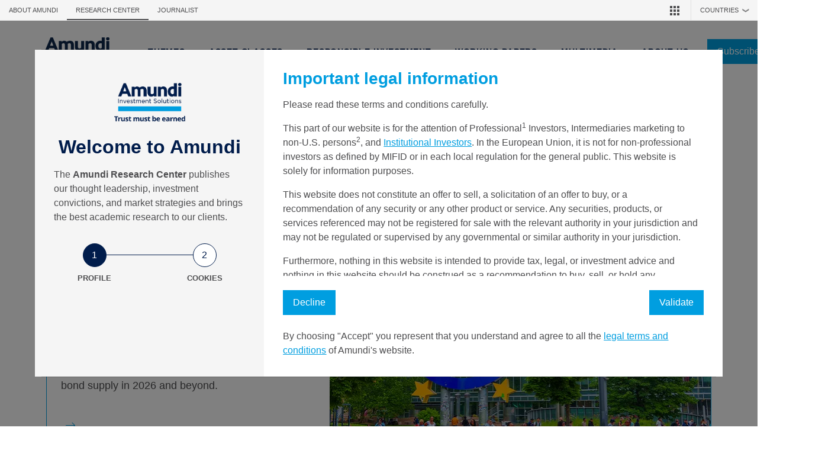

--- FILE ---
content_type: text/html; charset=UTF-8
request_url: https://research-center.amundi.com/ainouz-valentine
body_size: 23969
content:
<!DOCTYPE html>
<html lang="en" dir="ltr" prefix="content: http://purl.org/rss/1.0/modules/content/  dc: http://purl.org/dc/terms/  foaf: http://xmlns.com/foaf/0.1/  og: http://ogp.me/ns#  rdfs: http://www.w3.org/2000/01/rdf-schema#  schema: http://schema.org/  sioc: http://rdfs.org/sioc/ns#  sioct: http://rdfs.org/sioc/types#  skos: http://www.w3.org/2004/02/skos/core#  xsd: http://www.w3.org/2001/XMLSchema# ">
  <head>
    <meta charset="utf-8" />
<link rel="canonical" href="https://research-center.amundi.com/valentine-ainouz" />
<meta name="robots" content="index, follow" />
<meta property="og:site_name" content="Amundi Research Center" />
<meta property="og:url" content="https://research-center.amundi.com/valentine-ainouz" />
<meta property="og:title" content="Valentine AINOUZ" />
<meta property="article:author" content="Amundi" />
<meta name="MobileOptimized" content="width" />
<meta name="HandheldFriendly" content="true" />
<meta name="viewport" content="width=device-width, initial-scale=1.0" />
<style>div#sliding-popup, div#sliding-popup .eu-cookie-withdraw-banner, .eu-cookie-withdraw-tab {background: #0779bf} div#sliding-popup.eu-cookie-withdraw-wrapper { background: transparent; } #sliding-popup h1, #sliding-popup h2, #sliding-popup h3, #sliding-popup p, #sliding-popup label, #sliding-popup div, .eu-cookie-compliance-more-button, .eu-cookie-compliance-secondary-button, .eu-cookie-withdraw-tab { color: #ffffff;} .eu-cookie-withdraw-tab { border-color: #ffffff;}</style>
<script src="https://tag.aticdn.net/piano-analytics.js"></script>
<title>Valentine AINOUZ | Amundi Research Center</title>
<link rel="icon" href="https://static.amundi.com/web-assets/awf-assets/research-center/favicon.ico" type="image/vnd.microsoft.icon" />
<link rel="alternate" hreflang="en" href="https://research-center.amundi.com/valentine-ainouz" />
<link rel="alternate" type="application/rss+xml" title="Valentine AINOUZ" href="https://research-center.amundi.com/taxonomy/term/644/feed" />

    <link rel="stylesheet" media="all" href="https://static.amundi.com/sites/default/files/awf-static/research-center/css/css_2OG8ggYCaYntMT_Mw7l8m7N1oQhRDIEcMq2qQlOO-nE.css?delta=0&amp;language=en&amp;theme=mosaic_theme&amp;include=[base64]" />
<link rel="stylesheet" media="all" href="https://static.amundi.com/metanav/metanav.css" />
<link rel="stylesheet" media="all" href="https://static.amundi.com/sites/default/files/awf-static/research-center/css/css_B4_CxpNtWF7EgDoXALmUILHGFObcQu-wYG0wPRH162s.css?delta=2&amp;language=en&amp;theme=mosaic_theme&amp;include=[base64]" />
<link rel="stylesheet" media="all" href="https://static.amundi.com/sites/default/files/awf-static/research-center/css/css_fIiSUkmg3O1HJG7X9LKYGOoH6Q6wO2yfQFK6zzJlyaQ.css?delta=3&amp;language=en&amp;theme=mosaic_theme&amp;include=[base64]" />

    <script src="https://static.amundi.com/metanav/metanav.min.js"></script>
<script src="/modules/custom/mosaic_app/libraries/js/metanav_custom.js?v=1.x" defer></script>

  </head>
  <body class="path-taxonomy">
                <a href="#main-content" class="visually-hidden focusable skip-link">
      Skip to main content
    </a>
    
      <div class="dialog-off-canvas-main-canvas" data-off-canvas-main-canvas>
    

<div class="page" data-pa-parent-props-event-placement="main">
       

  

  

<div id="block-metanavblock" class="block block-mosaic-app block-metanav-block">
  
  
  

      <div id='metanavRoot' data-pa-parent-props-event-placement='header'></div>
  </div>


  
      





  




<nav data-pa-parent-props-event-placement="header" class="navbar navbar-expand-xl justify-content-between flex-column navbar-light nav-header js-nav-header navbar--consider-metanav">
      <div class="container-xl">
  
  <button type="button"
          class="navbar-toggle navbar-toggle--inactive navbar-burger-btn"
          data-bs-toggle="collapse"
          data-bs-target=".navbar-collapse"
          data-testid="burger-nav"
  >
    <span class="sr-only">Toggle navigation</span>
    <i class="fa-regular fa-regular fa-bars"></i>
  </button>

            

  

  

<div id="block-mosaic-theme-branding" class="block block-system block-system-branding-block">
  
  
  

      <a href="/"
       class="navbar-brand d-flex align-items-center"
       data-pa-props-click="Amundi Research Center logo"
       data-pa-click-type="navigation"
       aria-label="">
      <img src="https://static.amundi.com/web-assets/awf-assets/research-center/logo.png" height="48" alt="Amundi Research Center logo">
      <div class="d-flex flex-column logo-text">
        <span class="logo-name ms-2 d-none">Amundi Research Center logo</span>
      </div>
    </a>
  </div>


      
  <div class="d-xl-none d-sm-block d-md-block btn-search-mobile">
          

<div class="collapse form-navbar-search" id="searchForm">
    <div class="card card-body">
        <div data-pa-parent-props-event-placement="header" class="navbar navbar-expand-xl justify-content-between flex-column navbar-light nav-header js-nav-header navbar--consider-metanav">
            
                        
            <div class="container">
                                    
                            </div>
        </div>
    </div>
</div>
      </div>

                <div class="d-xl-none d-sm-block d-md-block wrap-btn-search btn-search-navbar js-awf-btn-search-navbar" tabindex="0" data-bs-toggle="collapse" href="#searchForm" aria-label="Search" aria-expanded="false">
        <a type="button" class="btn btn-outline-primary btn-search-navbar btn-circle" data-bs-toggle="modal" data-bs-target="#searchModal">
          <i class="fa-regular fa-magnifying-glass"></i>
        </a>
      </div>
      
  <div class="collapse navbar-collapse" data-testid="burger-nav__menu">
              <div class="me-auto">
        

  

  

<div id="block-mosaic-theme-main-menu" class="block block-system block-system-menu-blockmain">
  
  
  

      
  
    
            <ul class="navbar-nav"
          data-pa-parent-props-click-chapter="menu_main"
          data-pa-parent-props-event-placement="teaser_header"
      >
                                                  <li class="nav-btn" data-pa-parent-props-click-chapter="Themes">
              <a
                href=""
                class="text-uppercase text-bold nav-link dropdown-toggle w-100"
                data-pa-props-click="Themes"
                data-pa-click-type="navigation"
              >
                Themes
              </a>
                          <div class="nav-mega">
                <div class="container">
                  <div class="row align-items-center">
                    <div class="col-xl-3 col-12">
                                              <a
                          href=""
                          class="h3 nav-item-title"
                          data-pa-props-click="Themes"
                          data-pa-click-type="navigation"
                        >
                          Themes
                        </a>
                                                                  <div>
                        
                      </div>
                    </div>
                    <div class="col-xl-4 col-12">
                        
    
            <ul>
                  <li>
                          <a
                href="/topics/capital-market-assumptions"
                data-pa-props-click="Capital Market Assumptions"
                data-pa-click-type="navigation"
              >
                Capital Market Assumptions
              </a>
                      </li>
                  <li>
                          <a
                href="/topics/economy-markets"
                data-pa-props-click="Economy &amp; Markets"
                data-pa-click-type="navigation"
              >
                Economy &amp; Markets
              </a>
                      </li>
                  <li>
                          <a
                href="/topics/geopolitics"
                data-pa-props-click="Geopolitics"
                data-pa-click-type="navigation"
              >
                Geopolitics
              </a>
                      </li>
                  <li>
                          <a
                href="/topics/portfolio-strategy"
                data-pa-props-click="Portfolio Strategy"
                data-pa-click-type="navigation"
              >
                Portfolio Strategy
              </a>
                      </li>
                  <li>
                          <a
                href="/topics/retirement"
                data-pa-props-click="Retirement"
                data-pa-click-type="navigation"
              >
                Retirement
              </a>
                      </li>
                  <li>
                          <a
                href="/topics/insurance"
                data-pa-props-click="Insurance"
                data-pa-click-type="navigation"
              >
                Insurance
              </a>
                      </li>
              </ul>
      
                    </div>
                    <div class="col-5">
                                              <div class="teaser-container row align-items-center">
                                                      <div class="col text-right">
                              <span class="h5">The Journey of Global Liquidity</span>
                              <a
                                href="/article/journey-global-liquidity"
                                data-pa-props-click="Read the article"
                                data-pa-click-type="navigation">
                                Read the article
                              </a>
                            </div>
                                                                                <div class="col">
                              
            <div class="field field--name-field-image field--type-entity-reference field--label-hidden field__item">  
<img loading="lazy" src="https://static.amundi.com/web-assets/awf-assets/research-center/styles/medium/s3/2026-01/RC-2025.12.17-The-journey-of-Global-Liquidity-Menu.png.webp?itok=4EDlKuAE" width="220" height="147" typeof="foaf:Image" class="img-fluid" src="https://static.amundi.com/web-assets/awf-assets/research-center/styles/medium/s3/2026-01/RC-2025.12.17-The-journey-of-Global-Liquidity-Menu.png.webp?itok=4EDlKuAE" alt="The journey of Global Liquidity" />


</div>
      
                            </div>
                                                  </div>
                                          </div>
                  </div>
                  <span >
                    <a type="button"
                       class="btn btn-link btn-back-to"
                       data-testid="burger-nav__submenu__back-btn"
                    >
                      <i class="fa-solid fa-angle-left"></i>Back
                    </a>
                  </span>
                </div>
              </div>
                        </li>
                                                            <li class="nav-btn" data-pa-parent-props-click-chapter="Asset Classes">
              <a
                href=""
                class="text-uppercase text-bold nav-link dropdown-toggle w-100"
                data-pa-props-click="Asset Classes"
                data-pa-click-type="navigation"
              >
                Asset Classes
              </a>
                          <div class="nav-mega">
                <div class="container">
                  <div class="row align-items-center">
                    <div class="col-xl-3 col-12">
                                              <a
                          href=""
                          class="h3 nav-item-title"
                          data-pa-props-click="Asset Classes"
                          data-pa-click-type="navigation"
                        >
                          Asset Classes
                        </a>
                                                                  <div>
                        
                      </div>
                    </div>
                    <div class="col-xl-4 col-12">
                        
    
            <ul>
                  <li>
                          <a
                href="/topics/investment-views"
                data-pa-props-click="Investment Views"
                data-pa-click-type="navigation"
              >
                Investment Views
              </a>
                      </li>
                  <li>
                          <a
                href="/topics/cross-asset-research"
                data-pa-props-click="Cross Asset Research"
                data-pa-click-type="navigation"
              >
                Cross Asset Research
              </a>
                      </li>
                  <li>
                          <a
                href="/topics/emerging-markets"
                data-pa-props-click="Emerging Markets"
                data-pa-click-type="navigation"
              >
                Emerging Markets
              </a>
                      </li>
                  <li>
                          <a
                href="/topics/equity"
                data-pa-props-click="Equity"
                data-pa-click-type="navigation"
              >
                Equity
              </a>
                      </li>
                  <li>
                          <a
                href="/topics/fixed-income-fx"
                data-pa-props-click="Fixed Income &amp; FX"
                data-pa-click-type="navigation"
              >
                Fixed Income &amp; FX
              </a>
                      </li>
                  <li>
                          <a
                href="/topics/global-outlook"
                data-pa-props-click="Global Outlook"
                data-pa-click-type="navigation"
              >
                Global Outlook
              </a>
                      </li>
                  <li>
                          <a
                href="/topics/real-alternative-assets"
                data-pa-props-click="Real &amp; Alternative Assets"
                data-pa-click-type="navigation"
              >
                Real &amp; Alternative Assets
              </a>
                      </li>
              </ul>
      
                    </div>
                    <div class="col-5">
                                              <div class="teaser-container row align-items-center">
                                                      <div class="col text-right">
                              <span class="h5">2026 Global Investment Outlook</span>
                              <a
                                href="/article/2026-investment-outlook"
                                data-pa-props-click="Discover our investment themes, key convictions and asset class views for 2026"
                                data-pa-click-type="navigation">
                                Discover our investment themes, key convictions and asset class views for 2026
                              </a>
                            </div>
                                                                                <div class="col">
                              
            <div class="field field--name-field-image field--type-entity-reference field--label-hidden field__item">  
<img loading="lazy" src="https://static.amundi.com/web-assets/awf-assets/research-center/styles/medium/s3/2025-11/2026-Outlook-landing-page.png.webp?itok=Jev89zVH" width="220" height="147" typeof="foaf:Image" class="img-fluid" src="https://static.amundi.com/web-assets/awf-assets/research-center/styles/medium/s3/2025-11/2026-Outlook-landing-page.png.webp?itok=Jev89zVH" alt="2026 Outlook landing page" />


</div>
      
                            </div>
                                                  </div>
                                          </div>
                  </div>
                  <span >
                    <a type="button"
                       class="btn btn-link btn-back-to"
                       data-testid="burger-nav__submenu__back-btn"
                    >
                      <i class="fa-solid fa-angle-left"></i>Back
                    </a>
                  </span>
                </div>
              </div>
                        </li>
                                                            <li class="nav-btn" data-pa-parent-props-click-chapter="Responsible Investment">
              <a
                href=""
                class="text-uppercase text-bold nav-link dropdown-toggle w-100"
                data-pa-props-click="Responsible Investment"
                data-pa-click-type="navigation"
              >
                Responsible Investment
              </a>
                          <div class="nav-mega">
                <div class="container">
                  <div class="row align-items-center">
                    <div class="col-xl-3 col-12">
                                              <a
                          href=""
                          class="h3 nav-item-title"
                          data-pa-props-click="Responsible Investment"
                          data-pa-click-type="navigation"
                        >
                          Responsible Investment
                        </a>
                                                                  <div>
                        
                      </div>
                    </div>
                    <div class="col-xl-4 col-12">
                        
    
            <ul>
                  <li>
                          <a
                href="/topics/esg-thema"
                data-pa-props-click="ESG Thema"
                data-pa-click-type="navigation"
              >
                ESG Thema
              </a>
                      </li>
                  <li>
                          <a
                href="/topics/investment-insights"
                data-pa-props-click="Investment Insights"
                data-pa-click-type="navigation"
              >
                Investment Insights
              </a>
                      </li>
              </ul>
      
                    </div>
                    <div class="col-5">
                                              <div class="teaser-container row align-items-center">
                                                      <div class="col text-right">
                              <span class="h5">Blended Finance: scaling capital for sustainable impact</span>
                              <a
                                href="/article/blended-finance-scaling-capital-sustainable-impact"
                                data-pa-props-click="Read the article"
                                data-pa-click-type="navigation">
                                Read the article
                              </a>
                            </div>
                                                                                <div class="col">
                              
            <div class="field field--name-field-image field--type-entity-reference field--label-hidden field__item">  
<img loading="lazy" src="https://static.amundi.com/web-assets/awf-assets/research-center/styles/medium/s3/2026-01/Blended-Finance-menu.jpg.webp?itok=hveUpmVR" width="220" height="147" typeof="foaf:Image" class="img-fluid" src="https://static.amundi.com/web-assets/awf-assets/research-center/styles/medium/s3/2026-01/Blended-Finance-menu.jpg.webp?itok=hveUpmVR" alt="Blended-Finance-menu" />


</div>
      
                            </div>
                                                  </div>
                                          </div>
                  </div>
                  <span >
                    <a type="button"
                       class="btn btn-link btn-back-to"
                       data-testid="burger-nav__submenu__back-btn"
                    >
                      <i class="fa-solid fa-angle-left"></i>Back
                    </a>
                  </span>
                </div>
              </div>
                        </li>
                                                            <li class="nav-btn" data-pa-parent-props-click-chapter="Working Papers">
              <a
                href=""
                class="text-uppercase text-bold nav-link dropdown-toggle w-100"
                data-pa-props-click="Working Papers"
                data-pa-click-type="navigation"
              >
                Working Papers
              </a>
                          <div class="nav-mega">
                <div class="container">
                  <div class="row align-items-center">
                    <div class="col-xl-3 col-12">
                                              <a
                          href=""
                          class="h3 nav-item-title"
                          data-pa-props-click="Working Papers"
                          data-pa-click-type="navigation"
                        >
                          Working Papers
                        </a>
                                                                  <div>
                        
                      </div>
                    </div>
                    <div class="col-xl-4 col-12">
                        
    
            <ul>
                  <li>
                          <a
                href="/topics/asset-pricing-behavioural-finance"
                data-pa-props-click="Asset Pricing &amp; Behavioural Finance"
                data-pa-click-type="navigation"
              >
                Asset Pricing &amp; Behavioural Finance
              </a>
                      </li>
                  <li>
                          <a
                href="/topics/machine-learning-artificial-intelligence"
                data-pa-props-click="Machine Learning &amp; Artificial Intelligence"
                data-pa-click-type="navigation"
              >
                Machine Learning &amp; Artificial Intelligence
              </a>
                      </li>
                  <li>
                          <a
                href="/topics/portfolio-allocation"
                data-pa-props-click="Portfolio Allocation"
                data-pa-click-type="navigation"
              >
                Portfolio Allocation
              </a>
                      </li>
                  <li>
                          <a
                href="/topics/sustainable-finance"
                data-pa-props-click="Sustainable Finance"
                data-pa-click-type="navigation"
              >
                Sustainable Finance
              </a>
                      </li>
              </ul>
      
                    </div>
                    <div class="col-5">
                                              <div class="teaser-container row align-items-center">
                                                      <div class="col text-right">
                              <span class="h5">Artificial Intelligence for Behavioral Finance</span>
                              <a
                                href="/article/artificial-intelligence-behavioral-finance"
                                data-pa-props-click="Read more"
                                data-pa-click-type="navigation">
                                Read more
                              </a>
                            </div>
                                                                                <div class="col">
                              
            <div class="field field--name-field-image field--type-entity-reference field--label-hidden field__item">  
<img loading="lazy" src="https://static.amundi.com/web-assets/awf-assets/research-center/styles/medium/s3/2023-03/Vignette-Working-Paper.png.webp?itok=Jzc4c-it" width="220" height="147" typeof="foaf:Image" class="img-fluid" src="https://static.amundi.com/web-assets/awf-assets/research-center/styles/medium/s3/2023-03/Vignette-Working-Paper.png.webp?itok=Jzc4c-it" alt="Vignette-Working-Paper" />


</div>
      
                            </div>
                                                  </div>
                                          </div>
                  </div>
                  <span >
                    <a type="button"
                       class="btn btn-link btn-back-to"
                       data-testid="burger-nav__submenu__back-btn"
                    >
                      <i class="fa-solid fa-angle-left"></i>Back
                    </a>
                  </span>
                </div>
              </div>
                        </li>
                                                            <li class="nav-btn" data-pa-parent-props-click-chapter="Multimedia">
              <a
                href=""
                class="text-uppercase text-bold nav-link dropdown-toggle w-100"
                data-pa-props-click="Multimedia"
                data-pa-click-type="navigation"
              >
                Multimedia
              </a>
                          <div class="nav-mega">
                <div class="container">
                  <div class="row align-items-center">
                    <div class="col-xl-3 col-12">
                                              <a
                          href=""
                          class="h3 nav-item-title"
                          data-pa-props-click="Multimedia"
                          data-pa-click-type="navigation"
                        >
                          Multimedia
                        </a>
                                                                  <div>
                        
                      </div>
                    </div>
                    <div class="col-xl-4 col-12">
                        
    
            <ul>
                  <li>
                          <a
                href="/podcasts"
                data-pa-props-click="Podcasts"
                data-pa-click-type="navigation"
              >
                Podcasts
              </a>
                      </li>
              </ul>
      
                    </div>
                    <div class="col-5">
                                              <div class="teaser-container row align-items-center">
                                                      <div class="col text-right">
                              <span class="h5">Global Investment Views - 2026 Investment Outlook</span>
                              <a
                                href="/article/2026-investment-outlook-keep-it-turning-global-investment-views-outerblue-convictions"
                                data-pa-props-click="Listen to the podcast"
                                data-pa-click-type="navigation">
                                Listen to the podcast
                              </a>
                            </div>
                                                                                <div class="col">
                              
            <div class="field field--name-field-image field--type-entity-reference field--label-hidden field__item">  
<img loading="lazy" src="https://static.amundi.com/web-assets/awf-assets/research-center/styles/medium/s3/2024-10/img-outerblue-convictions.png.webp?itok=WuraFAvU" width="220" height="220" typeof="foaf:Image" class="img-fluid" src="https://static.amundi.com/web-assets/awf-assets/research-center/styles/medium/s3/2024-10/img-outerblue-convictions.png.webp?itok=WuraFAvU" alt="Outerblue Convictions with Monica Defend " />


</div>
      
                            </div>
                                                  </div>
                                          </div>
                  </div>
                  <span >
                    <a type="button"
                       class="btn btn-link btn-back-to"
                       data-testid="burger-nav__submenu__back-btn"
                    >
                      <i class="fa-solid fa-angle-left"></i>Back
                    </a>
                  </span>
                </div>
              </div>
                        </li>
                                                            <li class="nav-btn" data-pa-parent-props-click-chapter="About Us">
              <a
                href="https://research-center.amundi.com/amundi-investment-institute"
                class="text-uppercase text-bold nav-link dropdown-toggle w-100"
                data-pa-props-click="About Us"
                data-pa-click-type="navigation"
              >
                About Us
              </a>
                        </li>
                        </ul>
      


  </div>


      </div>
      
              

  

  

<div id="block-secondarynavigation" class="block block-system block-system-menu-blocksecondary">
  
  
  

      
  
    
            <ul class="navbar-nav"
          data-pa-parent-props-click-chapter="menu_secondary"
          data-pa-parent-props-event-placement="teaser_header"
      >
                                                  <li class="nav-btn display-btn">
              <a
                href="/form/newsletter"
                class="btn btn-primary webform-dialog webform-dialog-wide button js-awf-webform-dialog"
                data-pa-props-click="Subscribe"
                data-pa-click-type="newsletterDisplay"
              >
                Subscribe
              </a>
            </li>
                        </ul>
      


  </div>


        </div>

                  <button class="d-xl-block d-none btn-search-navbar js-awf-btn-search-navbar" tabindex="0" data-bs-toggle="collapse" href="#searchForm" aria-label="Search" aria-expanded="false">
        <a type="button" class="btn btn-outline-primary btn-search-navbar btn-circle" data-bs-toggle="modal" data-bs-target="#searchModal">
          <i class="fa-regular fa-magnifying-glass"></i>
        </a>
      </button>
      
      
  
      </div>
  
        </nav>

      

  

  

  <div
    id="searchModal"
    class="modal fade form-navbar-search"
    tabindex="-1"
    aria-hidden="false"
    data-pa-parent-props-click-chapter="search_modal"
  >
    <div class="modal-dialog modal-xl min-vw-100">
      <div class="modal-content navbar-search-content">
        <div class="modal-body">
          <div class="container-xl">
            <div class="views-element-container block block-views block-views-blockamundi-search-block-search-bar" id="block-views-block-amundi-search-block-search-bar">
                              <div class="row search-field-wrap">
                  <div class="col-12 col-lg-10 p-0"><div><div class="js-view js-view-dom-id-2bd40e7a70fd65c7a31b8b513c541a06c78ee1904986d9266f95d7d4798579e8">
  
<form class="views-exposed-form form" data-drupal-selector="views-exposed-form-amundi-search-block-search-bar" action="/amundi-search" method="get" id="views-exposed-form-amundi-search-block-search-bar" accept-charset="UTF-8">
  <div class="js-form-item form-item js-form-type-search-api-autocomplete form-item-keyword js-form-item-keyword form-group">
      <label for="edit-keyword">  Fulltext search</label>
        <input placeholder="What are you looking for ?" data-drupal-selector="edit-keyword" data-search-api-autocomplete-search="amundi_search" class="form-autocomplete form-text" data-autocomplete-path="/search_api_autocomplete/amundi_search?display=block_search_bar&amp;&amp;filter=keyword" type="text" id="edit-keyword" name="keyword" value="" size="30" maxlength="128" />

        </div>
<div data-drupal-selector="edit-actions" class="form-actions js-form-wrapper form-wrapper" id="edit-actions">  

<button data-drupal-selector="edit-submit-amundi-search" type="submit" id="edit-submit-amundi-search" value="Apply" class="button js-form-submit form-submit btn btn-primary">
      Apply
  </button>
</div>


</form>

</div>
</div>
</div>
                  <div class="col-12 col-lg-2 p-0">
                    <div class="cta-adv-filter btn"><a href="/amundi-search">Advanced filters</a></div>
                  </div>
                </div>
                <div class="row search-tag-wrap">
                  <div class="col-12 col-lg-10 search-tag" data-pa-parent-props-click-chapter='most_popular_filters'>
                    <strong class="text-secondary d-block mb-3">Most popular filters</strong>
                    <ul class="tag-items">
                                          <li class="tag-item">
                        <a href="/amundi-search?keyword=Net%20Zero&amp;search_type=suggestion"
                           data-pa-props-click="Net Zero"
                           data-pa-click-type="navigation"
                        >
                          Net Zero
                        </a>
                      </li>
                                          <li class="tag-item">
                        <a href="/amundi-search?keyword=Inflation&amp;search_type=suggestion"
                           data-pa-props-click="Inflation"
                           data-pa-click-type="navigation"
                        >
                          Inflation
                        </a>
                      </li>
                                          <li class="tag-item">
                        <a href="/amundi-search?keyword=Fed&amp;search_type=suggestion"
                           data-pa-props-click="Fed"
                           data-pa-click-type="navigation"
                        >
                          Fed
                        </a>
                      </li>
                                          <li class="tag-item">
                        <a href="/amundi-search?keyword=ECB&amp;search_type=suggestion"
                           data-pa-props-click="ECB"
                           data-pa-click-type="navigation"
                        >
                          ECB
                        </a>
                      </li>
                                          <li class="tag-item">
                        <a href="/amundi-search?keyword=Monetary%20Policy&amp;search_type=suggestion"
                           data-pa-props-click="Monetary Policy"
                           data-pa-click-type="navigation"
                        >
                          Monetary Policy
                        </a>
                      </li>
                                          <li class="tag-item">
                        <a href="/amundi-search?keyword=Equity&amp;search_type=suggestion"
                           data-pa-props-click="Equity"
                           data-pa-click-type="navigation"
                        >
                          Equity
                        </a>
                      </li>
                                          <li class="tag-item">
                        <a href="/amundi-search?keyword=Fixed%20Income&amp;search_type=suggestion"
                           data-pa-props-click="Fixed Income"
                           data-pa-click-type="navigation"
                        >
                          Fixed Income
                        </a>
                      </li>
                                          <li class="tag-item">
                        <a href="/amundi-search?keyword=India&amp;search_type=suggestion"
                           data-pa-props-click="India"
                           data-pa-click-type="navigation"
                        >
                          India
                        </a>
                      </li>
                                          <li class="tag-item">
                        <a href="/amundi-search?keyword=Artificial%20Intelligence&amp;search_type=suggestion"
                           data-pa-props-click="Artificial Intelligence"
                           data-pa-click-type="navigation"
                        >
                          Artificial Intelligence
                        </a>
                      </li>
                                        </ul>
                  </div>
                </div>
              
              
              
              
            </div>
          </div>
        </div>
      </div>
    </div>
  </div>


    
  <button class="back-top-btn" aria-label=back><span class="icon"></span></button>

  <main class="pt-5" data-pa-parent-props-event-placement="content">
          

  <header class="page__header mb-3" data-pa-parent-props-event-placement="header">
    <div class="container">
      

  

  

<div id="block-breadcrumbs" class="block block-system block-system-breadcrumb-block">
  
  
  

      

  <nav aria-label="breadcrumb" class="">
    <ol class="breadcrumb">
              <li class="breadcrumb-item ">
                      <a href="/">Home</a>
                  </li>
          </ol>
  </nav>

  </div>


    </div>
  </header>
      

  <div class="page__content">
    

  <div data-drupal-messages-fallback class="hidden"></div>


  

<div id="block-mosaic-theme-content" class="block block-system block-system-main-block">
  
  
  

      <div class="views-element-container">
<div data-pa-parent-props-click-chapter="authors Valentine AINOUZ" class="js-view js-view-dom-id-d5fdddb977b4b92d705978600357cc02b390ee3ddf5f47918d0e655b9b43d3eb">
      <header>
      <div class="container-xl">
  <div class="head-taxo-wrapper">
    <div class="head-text">
      <h1 class="head-title h1">
        Valentine
        AINOUZ
      </h1>
      <strong class="author-job">Head of Global Fixed Income Strategy, Amundi Investment Institute</strong>
      <p class="description-text">Valentine is the Head of Global Fixed Income Strategy within the Amundi Investment Institute. She has 21 years’ professional experience in financial research having joined Amundi in 2001.
      </p>
      <div class="social-network">
        <a href="https://www.linkedin.com/in/valentine-ainouz-73220823?lipi=urn%3Ali%3Apage%3Ad_flagship3_profile_view_base_contact_details%3B3vJbpdscQ%2Fe%2F3enbNKQPsQ%3D%3D">LinkedIn profile</a>
      </div>
    </div>
    <div class="head-image">
              
  <div class="field field--name-field-image field--type-entity-reference field--label-above">
    <div class="field__label">Image</div>
              <div class="field__item">  
<img loading="lazy" src="https://static.amundi.com/web-assets/awf-assets/research-center/styles/medium/s3/2023-02/AINOUZ%20Valentine.png.webp?itok=vUxdhKoi" width="220" height="220" typeof="foaf:Image" class="img-fluid" src="https://static.amundi.com/web-assets/awf-assets/research-center/styles/medium/s3/2023-02/AINOUZ%20Valentine.png.webp?itok=vUxdhKoi" alt="RC - Author - AINOUZ Valentine" />


</div>
          </div>

              
    </div>
  </div>
</div>

    </header>
  
  
  <div class="views-element-container">
<div class="js-view js-view-dom-id-6b641bb346b1d9fdbee03eb8a753dfef4bdf4f79a68919f46b71d4d37ab2675f">
  
  
  

  



        <div class="is--desktop container-xl grid-view-articles" data-pa-parent-props-click-chapter="promoted_item">
  <div class="is--desktop container-xl grid-view-articles views-view-grid horizontal cols-1 clearfix" data-pa-parent-props-click-chapter="promoted_item">
                    <div class="views-row clearfix row-1">
                      <div class="views-col col-1" style="width: 100%;">




<div class="container-xl p-0">
  <article  about="/article/european-bonds-2026-and-beyond-strong-supply-strong-demand" typeof="schema:Article" class="node node--promoted article article--latest-insight mb-3 position-relative">
          <a href="/article/european-bonds-2026-and-beyond-strong-supply-strong-demand" class="card card-taxo-first"
         data-pa-props-click="European bonds in 2026 and beyond: strong supply, strong demand "
         data-pa-click-type="navigation">
        <div class="card-horizontal row">
          <div class="col-12 col-lg-5">
            <div class="card-body">
              <div class="card-date">
                                <div class="field__item">
                                  
            <div class="field field--name-published-at field--type-published-at field--label-hidden field__item"><time datetime="2025-12-15T17:39:25+01:00">15/12/2025</time>
</div>
      
                                </div>

                                                  <div class="card-topic">Economy &amp; Markets</div>
                              </div>

                            
              <h5 class="card-title">European bonds in 2026 and beyond: strong supply, strong demand </h5>
                <span property="schema:name" content="European bonds in 2026 and beyond: strong supply, strong demand " class="hidden"></span>


                                                            <div class="card-text">
                  <div class="description-content">
                    <p>Discover the latest edition of our monthly publication, exploring what&#039;s ahead for European bond supply in 2026 and beyond.</p>
                  </div>
                </div>
              
                            <div class="card-footer border-0">
                <div class="font-weight-bold text-primary">
                  <span class="text-decoration-none">
                    <i class="fa-light fa-arrow-right-long"></i>
                  </span>
                </div>
              </div>
            </div>
          </div>

                    <div class="col-12 col-lg-7">
            <div class="img-wrapper">
                              
  
  
      <picture>
                  <source srcset="https://static.amundi.com/web-assets/awf-assets/research-center/styles/article_horizontal_desktop/s3/2025-12/RC-2025.12-Topic-of-the-month-slider.png.webp?itok=RMF54zBD 1x, https://static.amundi.com/web-assets/awf-assets/research-center/styles/article_horizontal_desktop/s3/2025-12/RC-2025.12-Topic-of-the-month-slider.png.webp?itok=RMF54zBD 2x" media="(min-width: 769px)" type="image/webp" width="645" height="359"/>
              <source srcset="https://static.amundi.com/web-assets/awf-assets/research-center/styles/article_horizontal_tablet/s3/2025-12/RC-2025.12-Topic-of-the-month-slider.png.webp?itok=jR_MJw9L 1x, https://static.amundi.com/web-assets/awf-assets/research-center/styles/article_horizontal_tablet/s3/2025-12/RC-2025.12-Topic-of-the-month-slider.png.webp?itok=jR_MJw9L 2x" media="(min-width: 577px) and (max-width: 768px)" type="image/webp" width="591" height="328"/>
              <source srcset="https://static.amundi.com/web-assets/awf-assets/research-center/styles/article_horizontal_mobile/s3/2025-12/RC-2025.12-Topic-of-the-month-slider.png.webp?itok=QHc6GLxt 1x, https://static.amundi.com/web-assets/awf-assets/research-center/styles/article_horizontal_mobile/s3/2025-12/RC-2025.12-Topic-of-the-month-slider.png.webp?itok=QHc6GLxt 2x" media="(max-width: 576px)" type="image/webp" width="405" height="225"/>
                  
<img width="645" height="359" src="https://static.amundi.com/web-assets/awf-assets/research-center/styles/article_horizontal_desktop/s3/2025-12/RC-2025.12-Topic-of-the-month-slider.png.webp?itok=RMF54zBD" loading="lazy" typeof="foaf:Image" class="img-fluid" src="https://static.amundi.com/web-assets/awf-assets/research-center/styles/article_horizontal_desktop/s3/2025-12/RC-2025.12-Topic-of-the-month-slider.png.webp?itok=RMF54zBD" alt="Germany: from crisis comes opportunity" />

  </picture>





                          </div>
          </div>
        </div>
      </a>
      </article>
</div>
</div>
                  </div>
            </div>
</div>

    

  
  

  </div>
</div>


  <div data-drupal-views-infinite-scroll-content-wrapper class="views-infinite-scroll-content-wrapper clearfix">



        <div class="is--desktop container-xl grid-view-articles" data-pa-parent-props-click-chapter="grid_item">
  <div class="is--desktop container-xl grid-view-articles views-view-grid horizontal cols-3 clearfix" data-pa-parent-props-click-chapter="grid_item">
                    <div class="views-row clearfix row-1">
                      <div class="views-col col-1" style="width: 33.333333333333%;">



<article  about="/article/fixed-income-new-policy-order" typeof="schema:Article" class="node node--promoted article article--teaser mb-0 position-relative">
  
    <span property="schema:name" content="Fixed income in the new policy order" class="hidden"></span>


              <a data-pa-props-click="Fixed income in the new policy order" data-pa-click-type="navigation" data-pa-props-tags-array="[&quot;US&quot;,&quot;USD&quot;,&quot;Fixed income&quot;,&quot;Europe&quot;,&quot;Fed&quot;]" class="card card-taxo card-taxo-teaser" href="/article/fixed-income-new-policy-order">
            <div class="card-image">
        <div class="field field--name-field-image field--type-entity-reference field--label-hidden field__item">
                      
  
  
      <picture>
                  <source srcset="https://static.amundi.com/web-assets/awf-assets/research-center/styles/article_teaser_desktop/s3/2025-11/RC-2025.11.17-Outlook-Policy-Slider.png.webp?itok=g3-YiGps 1x, https://static.amundi.com/web-assets/awf-assets/research-center/styles/article_teaser_desktop/s3/2025-11/RC-2025.11.17-Outlook-Policy-Slider.png.webp?itok=g3-YiGps 2x" media="(min-width: 769px)" type="image/webp" width="355" height="355"/>
              <source srcset="https://static.amundi.com/web-assets/awf-assets/research-center/styles/article_teaser_tablet/s3/2025-11/RC-2025.11.17-Outlook-Policy-Slider.png.webp?itok=raIfO6XL 1x, https://static.amundi.com/web-assets/awf-assets/research-center/styles/article_teaser_tablet/s3/2025-11/RC-2025.11.17-Outlook-Policy-Slider.png.webp?itok=raIfO6XL 2x" media="(min-width: 577px) and (max-width: 768px)" type="image/webp" width="246" height="246"/>
              <source srcset="https://static.amundi.com/web-assets/awf-assets/research-center/styles/article_teaser_mobile/s3/2025-11/RC-2025.11.17-Outlook-Policy-Slider.png.webp?itok=OnjeZAlI 1x, https://static.amundi.com/web-assets/awf-assets/research-center/styles/article_teaser_mobile/s3/2025-11/RC-2025.11.17-Outlook-Policy-Slider.png.webp?itok=OnjeZAlI 2x" media="(max-width: 576px)" type="image/webp" width="400" height="200"/>
                  
<img width="355" height="355" src="https://static.amundi.com/web-assets/awf-assets/research-center/styles/article_teaser_desktop/s3/2025-11/RC-2025.11.17-Outlook-Policy-Slider.png.webp?itok=g3-YiGps" loading="lazy" typeof="foaf:Image" class="img-fluid" src="https://static.amundi.com/web-assets/awf-assets/research-center/styles/article_teaser_desktop/s3/2025-11/RC-2025.11.17-Outlook-Policy-Slider.png.webp?itok=g3-YiGps" alt="Fixed income in the new policy order" />

  </picture>





                  </div>
      </div>

      <div class="card-body">
                          <div class="card-date">
                                    <div class="field__item">
                          
            <div class="field field--name-published-at field--type-published-at field--label-hidden field__item"><time datetime="2025-11-19T09:48:00+01:00">19/11/2025</time>
</div>
      
                        </div>
            
                                      <div class="card-topic">Fixed Income &amp; FX</div>
                      </div>
        
                                <h3 class="h5 card-title">Fixed income in the new policy order</h3>

                                                                                <div class="card-text border-0 bg-transparent p-0 mt-1">
          <div class="description-content">
            <p>As US fiscal expansion tests Fed independence, tilt to investment grade credit and European peripheral debt.</p>
          </div>
        </div>
        
                        <div class="card-ged ged-doc-wrapper">
          <i class="fa-solid fa-file-arrow-down"></i>
        </div>
        
                <div class="card-footer border-0">
          <div class="font-weight-bold text-white">
            <span class="stretched-link">
             <span class="text-uppercase">More</span>
              <i class="fa-light fa-arrow-right-long"></i>
            </span>
          </div>
        </div>
      </div>
    </a>
  </article>
</div>
                      <div class="views-col col-2" style="width: 33.333333333333%;">



<article  about="/article/future-france-s-budget" typeof="schema:Article" class="node node--promoted article article--teaser mb-0 position-relative">
  
    <span property="schema:name" content="The future of France’s budget" class="hidden"></span>


              <a data-pa-props-click="The future of France’s budget" data-pa-internal-search-result="click" class="card card-taxo card-taxo-teaser" href="/article/future-france-s-budget">
            <div class="card-image">
        <div class="field field--name-field-image field--type-entity-reference field--label-hidden field__item">
                      
  
  
      <picture>
                  <source srcset="https://static.amundi.com/web-assets/awf-assets/research-center/styles/article_teaser_desktop/s3/2025-09/RC---2025.09---Inv-Talks-Vote-of-Confidence---slider.png.webp?itok=sW8a2VIj 1x, https://static.amundi.com/web-assets/awf-assets/research-center/styles/article_teaser_desktop/s3/2025-09/RC---2025.09---Inv-Talks-Vote-of-Confidence---slider.png.webp?itok=sW8a2VIj 2x" media="(min-width: 769px)" type="image/webp" width="355" height="355"/>
              <source srcset="https://static.amundi.com/web-assets/awf-assets/research-center/styles/article_teaser_tablet/s3/2025-09/RC---2025.09---Inv-Talks-Vote-of-Confidence---slider.png.webp?itok=8L-9tJ9i 1x, https://static.amundi.com/web-assets/awf-assets/research-center/styles/article_teaser_tablet/s3/2025-09/RC---2025.09---Inv-Talks-Vote-of-Confidence---slider.png.webp?itok=8L-9tJ9i 2x" media="(min-width: 577px) and (max-width: 768px)" type="image/webp" width="246" height="246"/>
              <source srcset="https://static.amundi.com/web-assets/awf-assets/research-center/styles/article_teaser_mobile/s3/2025-09/RC---2025.09---Inv-Talks-Vote-of-Confidence---slider.png.webp?itok=ZnoR9zZn 1x, https://static.amundi.com/web-assets/awf-assets/research-center/styles/article_teaser_mobile/s3/2025-09/RC---2025.09---Inv-Talks-Vote-of-Confidence---slider.png.webp?itok=ZnoR9zZn 2x" media="(max-width: 576px)" type="image/webp" width="400" height="200"/>
                  
<img width="355" height="355" src="https://static.amundi.com/web-assets/awf-assets/research-center/styles/article_teaser_desktop/s3/2025-09/RC---2025.09---Inv-Talks-Vote-of-Confidence---slider.png.webp?itok=sW8a2VIj" loading="lazy" typeof="foaf:Image" class="img-fluid" src="https://static.amundi.com/web-assets/awf-assets/research-center/styles/article_teaser_desktop/s3/2025-09/RC---2025.09---Inv-Talks-Vote-of-Confidence---slider.png.webp?itok=sW8a2VIj" alt="RC---2025.09---Inv-Talks-Vote-of-Confidence---slider.png" />

  </picture>





                  </div>
      </div>

      <div class="card-body">
                          <div class="card-date">
                                    <div class="field__item">
                          
            <div class="field field--name-published-at field--type-published-at field--label-hidden field__item"><time datetime="2025-09-02T19:33:47+02:00">2/09/2025</time>
</div>
      
                        </div>
            
                                      <div class="card-topic">Economy &amp; Markets</div>
                      </div>
        
                                <h3 class="h5 card-title">The future of France’s budget</h3>

                                                                                <div class="card-text border-0 bg-transparent p-0 mt-1">
          <div class="description-content">
            <p>We analyse how Prime Minister Bayrou&#039;s confidence vote and October&#039;s budget bill could shape France&#039;s economy, debt, and investment outlook. </p>
          </div>
        </div>
        
                        <div class="card-ged ged-doc-wrapper">
          <i class="fa-solid fa-file-arrow-down"></i>
        </div>
        
                <div class="card-footer border-0">
          <div class="font-weight-bold text-white">
            <span class="stretched-link">
             <span class="text-uppercase">More</span>
              <i class="fa-light fa-arrow-right-long"></i>
            </span>
          </div>
        </div>
      </div>
    </a>
  </article>
</div>
                      <div class="views-col col-3" style="width: 33.333333333333%;">



<article  about="/article/credit-markets-remain-appealing-income-seeking-investors" typeof="schema:Article" class="node node--promoted article article--teaser mb-0 position-relative">
  
    <span property="schema:name" content="Credit markets remain appealing for income-seeking investors" class="hidden"></span>


              <a data-pa-props-click="Credit markets remain appealing for income-seeking investors" data-pa-internal-search-result="click" class="card card-taxo card-taxo-teaser" href="/article/credit-markets-remain-appealing-income-seeking-investors">
            <div class="card-image">
        <div class="field field--name-field-image field--type-entity-reference field--label-hidden field__item">
                      
  
  
      <picture>
                  <source srcset="https://static.amundi.com/web-assets/awf-assets/research-center/styles/article_teaser_desktop/s3/2025-03/RC---2025-03-Credit-outlook---E%26M-paper---Slider.png.webp?itok=u3F_B1p2 1x, https://static.amundi.com/web-assets/awf-assets/research-center/styles/article_teaser_desktop/s3/2025-03/RC---2025-03-Credit-outlook---E%26M-paper---Slider.png.webp?itok=u3F_B1p2 2x" media="(min-width: 769px)" type="image/webp" width="355" height="355"/>
              <source srcset="https://static.amundi.com/web-assets/awf-assets/research-center/styles/article_teaser_tablet/s3/2025-03/RC---2025-03-Credit-outlook---E%26M-paper---Slider.png.webp?itok=j5DpOyUI 1x, https://static.amundi.com/web-assets/awf-assets/research-center/styles/article_teaser_tablet/s3/2025-03/RC---2025-03-Credit-outlook---E%26M-paper---Slider.png.webp?itok=j5DpOyUI 2x" media="(min-width: 577px) and (max-width: 768px)" type="image/webp" width="246" height="246"/>
              <source srcset="https://static.amundi.com/web-assets/awf-assets/research-center/styles/article_teaser_mobile/s3/2025-03/RC---2025-03-Credit-outlook---E%26M-paper---Slider.png.webp?itok=0Ip7Ud3r 1x, https://static.amundi.com/web-assets/awf-assets/research-center/styles/article_teaser_mobile/s3/2025-03/RC---2025-03-Credit-outlook---E%26M-paper---Slider.png.webp?itok=0Ip7Ud3r 2x" media="(max-width: 576px)" type="image/webp" width="400" height="200"/>
                  
<img width="355" height="355" src="https://static.amundi.com/web-assets/awf-assets/research-center/styles/article_teaser_desktop/s3/2025-03/RC---2025-03-Credit-outlook---E%26M-paper---Slider.png.webp?itok=u3F_B1p2" loading="lazy" typeof="foaf:Image" class="img-fluid" src="https://static.amundi.com/web-assets/awf-assets/research-center/styles/article_teaser_desktop/s3/2025-03/RC---2025-03-Credit-outlook---E%26M-paper---Slider.png.webp?itok=u3F_B1p2" alt="Slider Insight paper Credit Outlook" />

  </picture>





                  </div>
      </div>

      <div class="card-body">
                          <div class="card-date">
                                    <div class="field__item">
                          
            <div class="field field--name-published-at field--type-published-at field--label-hidden field__item"><time datetime="2025-03-05T16:42:21+01:00">5/03/2025</time>
</div>
      
                        </div>
            
                                      <div class="card-topic">Fixed Income &amp; FX</div>
                      </div>
        
                                <h3 class="h5 card-title">Credit markets remain appealing for income-seeking investors</h3>

                                                                                <div class="card-text border-0 bg-transparent p-0 mt-1">
          <div class="description-content">
            <p>In 2025, credit markets remain attractive for income-seeking investors, supported by resilient economic activity, solid corporate fundamentals, and favorable...</p>
          </div>
        </div>
        
                        <div class="card-ged ged-doc-wrapper">
          <i class="fa-solid fa-file-arrow-down"></i>
        </div>
        
                <div class="card-footer border-0">
          <div class="font-weight-bold text-white">
            <span class="stretched-link">
             <span class="text-uppercase">More</span>
              <i class="fa-light fa-arrow-right-long"></i>
            </span>
          </div>
        </div>
      </div>
    </a>
  </article>
</div>
                  </div>
                <div class="views-row clearfix row-2">
                      <div class="views-col col-1" style="width: 33.333333333333%;">



<article  about="/article/macroeconomics-geopolitics-and-strategy-october-2024" typeof="schema:Article" class="node node--promoted article article--teaser mb-0 position-relative">
  
    <span property="schema:name" content="Macroeconomics, Geopolitics, and Strategy - October 2024" class="hidden"></span>


              <a data-pa-props-click="Macroeconomics, Geopolitics, and Strategy - October 2024" data-pa-internal-search-result="click" class="card card-taxo card-taxo-teaser" href="/article/macroeconomics-geopolitics-and-strategy-october-2024">
            <div class="card-image">
        <div class="field field--name-field-image field--type-entity-reference field--label-hidden field__item">
                      
  
  
      <picture>
                  <source srcset="https://static.amundi.com/web-assets/awf-assets/research-center/styles/article_teaser_desktop/s3/2023-03/RC-2023-03-Macroeconomics-Geopolitics-strategy-Slider.png.webp?itok=XADvVw42 1x, https://static.amundi.com/web-assets/awf-assets/research-center/styles/article_teaser_desktop/s3/2023-03/RC-2023-03-Macroeconomics-Geopolitics-strategy-Slider.png.webp?itok=XADvVw42 2x" media="(min-width: 769px)" type="image/webp" width="355" height="355"/>
              <source srcset="https://static.amundi.com/web-assets/awf-assets/research-center/styles/article_teaser_tablet/s3/2023-03/RC-2023-03-Macroeconomics-Geopolitics-strategy-Slider.png.webp?itok=pPG3NIXP 1x, https://static.amundi.com/web-assets/awf-assets/research-center/styles/article_teaser_tablet/s3/2023-03/RC-2023-03-Macroeconomics-Geopolitics-strategy-Slider.png.webp?itok=pPG3NIXP 2x" media="(min-width: 577px) and (max-width: 768px)" type="image/webp" width="246" height="246"/>
              <source srcset="https://static.amundi.com/web-assets/awf-assets/research-center/styles/article_teaser_mobile/s3/2023-03/RC-2023-03-Macroeconomics-Geopolitics-strategy-Slider.png.webp?itok=r5Bo1zQn 1x, https://static.amundi.com/web-assets/awf-assets/research-center/styles/article_teaser_mobile/s3/2023-03/RC-2023-03-Macroeconomics-Geopolitics-strategy-Slider.png.webp?itok=r5Bo1zQn 2x" media="(max-width: 576px)" type="image/webp" width="400" height="200"/>
                  
<img width="355" height="355" src="https://static.amundi.com/web-assets/awf-assets/research-center/styles/article_teaser_desktop/s3/2023-03/RC-2023-03-Macroeconomics-Geopolitics-strategy-Slider.png.webp?itok=XADvVw42" loading="lazy" typeof="foaf:Image" class="img-fluid" src="https://static.amundi.com/web-assets/awf-assets/research-center/styles/article_teaser_desktop/s3/2023-03/RC-2023-03-Macroeconomics-Geopolitics-strategy-Slider.png.webp?itok=XADvVw42" alt="Macroeconomics, Geopolitics, and Strategy - March 2023" />

  </picture>





                  </div>
      </div>

      <div class="card-body">
                          <div class="card-date">
                                    <div class="field__item">
                          
            <div class="field field--name-published-at field--type-published-at field--label-hidden field__item"><time datetime="2024-10-10T17:21:37+02:00">10/10/2024</time>
</div>
      
                        </div>
            
                                      <div class="card-topic">Economy &amp; Markets</div>
                      </div>
        
                                <h3 class="h5 card-title">Macroeconomics, Geopolitics, and Strategy - October 2024</h3>

                                                                                <div class="card-text border-0 bg-transparent p-0 mt-1">
          <div class="description-content">
            <p>While monetary policy in LatAm has been nothing short of prudent, both on the way up and down, LatAm’s post Covid and post elections fiscal consolidation...</p>
          </div>
        </div>
        
                        <div class="card-ged ged-doc-wrapper">
          <i class="fa-solid fa-file-arrow-down"></i>
        </div>
        
                <div class="card-footer border-0">
          <div class="font-weight-bold text-white">
            <span class="stretched-link">
             <span class="text-uppercase">More</span>
              <i class="fa-light fa-arrow-right-long"></i>
            </span>
          </div>
        </div>
      </div>
    </a>
  </article>
</div>
                      <div class="views-col col-2" style="width: 33.333333333333%;">



<article  about="/article/macroeconomics-geopolitics-and-strategy-september-2024" typeof="schema:Article" class="node node--promoted article article--teaser mb-0 position-relative">
  
    <span property="schema:name" content="Macroeconomics, Geopolitics, and Strategy - September 2024" class="hidden"></span>


              <a data-pa-props-click="Macroeconomics, Geopolitics, and Strategy - September 2024" data-pa-internal-search-result="click" class="card card-taxo card-taxo-teaser" href="/article/macroeconomics-geopolitics-and-strategy-september-2024">
            <div class="card-image">
        <div class="field field--name-field-image field--type-entity-reference field--label-hidden field__item">
                      
  
  
      <picture>
                  <source srcset="https://static.amundi.com/web-assets/awf-assets/research-center/styles/article_teaser_desktop/s3/2023-03/RC-2023-03-Macroeconomics-Geopolitics-strategy-Slider.png.webp?itok=XADvVw42 1x, https://static.amundi.com/web-assets/awf-assets/research-center/styles/article_teaser_desktop/s3/2023-03/RC-2023-03-Macroeconomics-Geopolitics-strategy-Slider.png.webp?itok=XADvVw42 2x" media="(min-width: 769px)" type="image/webp" width="355" height="355"/>
              <source srcset="https://static.amundi.com/web-assets/awf-assets/research-center/styles/article_teaser_tablet/s3/2023-03/RC-2023-03-Macroeconomics-Geopolitics-strategy-Slider.png.webp?itok=pPG3NIXP 1x, https://static.amundi.com/web-assets/awf-assets/research-center/styles/article_teaser_tablet/s3/2023-03/RC-2023-03-Macroeconomics-Geopolitics-strategy-Slider.png.webp?itok=pPG3NIXP 2x" media="(min-width: 577px) and (max-width: 768px)" type="image/webp" width="246" height="246"/>
              <source srcset="https://static.amundi.com/web-assets/awf-assets/research-center/styles/article_teaser_mobile/s3/2023-03/RC-2023-03-Macroeconomics-Geopolitics-strategy-Slider.png.webp?itok=r5Bo1zQn 1x, https://static.amundi.com/web-assets/awf-assets/research-center/styles/article_teaser_mobile/s3/2023-03/RC-2023-03-Macroeconomics-Geopolitics-strategy-Slider.png.webp?itok=r5Bo1zQn 2x" media="(max-width: 576px)" type="image/webp" width="400" height="200"/>
                  
<img width="355" height="355" src="https://static.amundi.com/web-assets/awf-assets/research-center/styles/article_teaser_desktop/s3/2023-03/RC-2023-03-Macroeconomics-Geopolitics-strategy-Slider.png.webp?itok=XADvVw42" loading="lazy" typeof="foaf:Image" class="img-fluid" src="https://static.amundi.com/web-assets/awf-assets/research-center/styles/article_teaser_desktop/s3/2023-03/RC-2023-03-Macroeconomics-Geopolitics-strategy-Slider.png.webp?itok=XADvVw42" alt="Macroeconomics, Geopolitics, and Strategy - March 2023" />

  </picture>





                  </div>
      </div>

      <div class="card-body">
                          <div class="card-date">
                                    <div class="field__item">
                          
            <div class="field field--name-published-at field--type-published-at field--label-hidden field__item"><time datetime="2024-09-13T16:39:39+02:00">13/09/2024</time>
</div>
      
                        </div>
            
                                      <div class="card-topic">Economy &amp; Markets</div>
                      </div>
        
                                <h3 class="h5 card-title">Macroeconomics, Geopolitics, and Strategy - September 2024</h3>

                                                                                <div class="card-text border-0 bg-transparent p-0 mt-1">
          <div class="description-content">
            <p>Detailed macroeconomic analysis of the evolution of the US, Chinese and Indian economies, with forecasts for interest rates, inflation and growth.</p>
          </div>
        </div>
        
                        <div class="card-ged ged-doc-wrapper">
          <i class="fa-solid fa-file-arrow-down"></i>
        </div>
        
                <div class="card-footer border-0">
          <div class="font-weight-bold text-white">
            <span class="stretched-link">
             <span class="text-uppercase">More</span>
              <i class="fa-light fa-arrow-right-long"></i>
            </span>
          </div>
        </div>
      </div>
    </a>
  </article>
</div>
                      <div class="views-col col-3" style="width: 33.333333333333%;">



<article  about="/article/bond-investing-when-central-banks-are-motion" typeof="schema:Article" class="node node--promoted article article--teaser mb-0 position-relative">
  
    <span property="schema:name" content="Bond investing when Central Banks are in motion" class="hidden"></span>


              <a data-pa-props-click="Bond investing when Central Banks are in motion" data-pa-internal-search-result="click" class="card card-taxo card-taxo-teaser" href="/article/bond-investing-when-central-banks-are-motion">
            <div class="card-image">
        <div class="field field--name-field-image field--type-entity-reference field--label-hidden field__item">
                      
  
  
      <picture>
                  <source srcset="https://static.amundi.com/web-assets/awf-assets/research-center/styles/article_teaser_desktop/s3/2024-06/rc-2024.06-fixed-income-chart-and-views-slider.png.webp?itok=EK_ovqtD 1x, https://static.amundi.com/web-assets/awf-assets/research-center/styles/article_teaser_desktop/s3/2024-06/rc-2024.06-fixed-income-chart-and-views-slider.png.webp?itok=EK_ovqtD 2x" media="(min-width: 769px)" type="image/webp" width="355" height="355"/>
              <source srcset="https://static.amundi.com/web-assets/awf-assets/research-center/styles/article_teaser_tablet/s3/2024-06/rc-2024.06-fixed-income-chart-and-views-slider.png.webp?itok=lNkPAGcc 1x, https://static.amundi.com/web-assets/awf-assets/research-center/styles/article_teaser_tablet/s3/2024-06/rc-2024.06-fixed-income-chart-and-views-slider.png.webp?itok=lNkPAGcc 2x" media="(min-width: 577px) and (max-width: 768px)" type="image/webp" width="246" height="246"/>
              <source srcset="https://static.amundi.com/web-assets/awf-assets/research-center/styles/article_teaser_mobile/s3/2024-06/rc-2024.06-fixed-income-chart-and-views-slider.png.webp?itok=XZUDJrHk 1x, https://static.amundi.com/web-assets/awf-assets/research-center/styles/article_teaser_mobile/s3/2024-06/rc-2024.06-fixed-income-chart-and-views-slider.png.webp?itok=XZUDJrHk 2x" media="(max-width: 576px)" type="image/webp" width="400" height="200"/>
                  
<img width="355" height="355" src="https://static.amundi.com/web-assets/awf-assets/research-center/styles/article_teaser_desktop/s3/2024-06/rc-2024.06-fixed-income-chart-and-views-slider.png.webp?itok=EK_ovqtD" loading="lazy" typeof="foaf:Image" class="img-fluid" src="https://static.amundi.com/web-assets/awf-assets/research-center/styles/article_teaser_desktop/s3/2024-06/rc-2024.06-fixed-income-chart-and-views-slider.png.webp?itok=EK_ovqtD" alt="Fixed income chart and views" />

  </picture>





                  </div>
      </div>

      <div class="card-body">
                          <div class="card-date">
                                    <div class="field__item">
                          
            <div class="field field--name-published-at field--type-published-at field--label-hidden field__item"><time datetime="2024-06-10T14:32:27+02:00">10/06/2024</time>
</div>
      
                        </div>
            
                                      <div class="card-topic">Fixed Income &amp; FX</div>
                      </div>
        
                                <h3 class="h5 card-title">Bond investing when Central Banks are in motion</h3>

                                                                                <div class="card-text border-0 bg-transparent p-0 mt-1">
          <div class="description-content">
            <p>The outlook for bond market, reassessing risks and opportunities in fixed income space.</p>
          </div>
        </div>
        
                        <div class="card-ged ged-doc-wrapper">
          <i class="fa-solid fa-file-arrow-down"></i>
        </div>
        
                <div class="card-footer border-0">
          <div class="font-weight-bold text-white">
            <span class="stretched-link">
             <span class="text-uppercase">More</span>
              <i class="fa-light fa-arrow-right-long"></i>
            </span>
          </div>
        </div>
      </div>
    </a>
  </article>
</div>
                  </div>
            </div>
</div>
</div>

    

  <ul class="js-pager__items pager" data-drupal-views-infinite-scroll-pager>
  <li class="pager__item">
    <a
      class="button cta-load-more js-cta-load-more btn btn-primary"
      href="?page=1"
      title="Load More"
      data-pa-props-click="Load more items"
      data-pa-click-type="action"
      rel="next">
      Load More
    </a>
  </li>
</ul>


  
  

  </div>
</div>

  </div>
<div  id="block-cookiespopupblockupdated" class="cookies-profile">
  
    
      
<div class="clear-both">
  <!-- Modal -->
  <div class="modal fade" data-bs-backdrop="static" id="modalCookies"  tabindex="-1" aria-labelledby="modalCookies" aria-hidden="true">
    <div class="modal-dialog modal-dialog-centered modal-xl">
      <div class="modal-content">
        <div class="modal-body p-0">
          
<form class="amundi-cookies-form form" data-drupal-selector="amundi-cookies-form" action="/ainouz-valentine" method="post" id="amundi-cookies-form" accept-charset="UTF-8">
  <div id="form-wrapper" parent-props-click-chapter2="Cookie preferences" class="js-form-wrapper form-wrapper" data-drupal-selector="edit-wrapper"><div class="row js-form-wrapper form-wrapper" data-drupal-selector="edit-row" id="edit-row"><div class="col-12 col-lg-4 left-content js-form-wrapper form-wrapper" data-drupal-selector="edit-col-1" id="edit-col-1"><div class="wrap d-flex flex-wrap">
      <div class="w-100 p-4 d-flex justify-content-center">
    <img src="https://static.amundi.com/web-assets/awf-assets/research-center/images/logo-Amundi_Trust_Must_Be_Earned_174x174_0.png" alt="img">
  </div>
  
    <p class="h2 title text-secondary w-100 text-center mb-3 fw-bold">Welcome to Amundi</p>

      <p><p>The <strong>Amundi Research Center </strong>publishes our thought leadership, investment convictions, and market strategies and brings the best academic research to our clients.</p>
</p>
  </div>

<ul class="step-indicator">
      <li class="step-item js-amundi-cookies-step-indicator active"
        data-amundi-cookies-form-step="1"
    >
      <span class="step">1</span>
      <p class="step-legend">Profile</p>
    </li>
      <li class="step-item js-amundi-cookies-step-indicator "
        data-amundi-cookies-form-step="2"
    >
      <span class="step">2</span>
      <p class="step-legend">Cookies</p>
    </li>
  </ul>
</div>
<div class="col-12 col-lg-8 right-content js-form-wrapper form-wrapper" data-drupal-selector="edit-col-2" id="edit-col-2"><div class="d-flex flex-wrap js-amundi-cookies-form-step-wrapper js-form-wrapper form-wrapper" data-amundi-cookies-form-step="1" data-drupal-selector="edit-step1" id="edit-step1"><div class="w-100 js-messages-wrapper js-form-wrapper form-wrapper" data-drupal-selector="edit-message" id="edit-message"></div>
  
  <div class="legal_disclaimer_text disclaimer-text" tabindex="0">
    <p data-pm-slice="1 1 []"><span class="h3"><span style="color:#009ee0;"><strong>Important legal information</strong></span></span></p>

<p data-pm-slice="1 1 []">Please read these terms and conditions carefully.</p>

<p>This part of our website is for the attention of&nbsp;Professional<sup>1</sup>&nbsp;Investors, Intermediaries marketing to non-U.S. persons<sup>2</sup>,&nbsp;and <a href="https://www.amundi.com/institutional">Institutional Investors</a>. In the European Union, it is not for non-professional investors as defined by MIFID or in each local regulation for the general public. This website is solely for information purposes.</p>

<p>This website does not constitute an offer to sell, a solicitation of an offer to buy, or a recommendation of any security or any other product or service. Any securities, products, or services referenced may not be registered for sale with the relevant authority in your jurisdiction and may not be regulated or supervised by any governmental or similar authority in your jurisdiction.</p>

<p>Furthermore, nothing in this website is intended to provide tax, legal, or investment advice and nothing in this website should be construed as a recommendation to buy, sell, or hold any investment or security or to engage in any investment strategy or transaction. There is no guarantee that any targeted performance or forecast will be achieved.</p>

<p>Amundi owns the copyright and all other intellectual property rights in the website.</p>

<p><sub><span class="h6 font-weight-normal">1&nbsp;The "Professional" investor as defined in Directive 2004/39/EC date 21 April on markets in financial instruments (MIFID).<br />
2&nbsp;The full definition of "US Person" is included in the legal/general conditions of access to the website.</span></sub></p>

  </div>
  
  <div class="decline_text disclaimer-text" tabindex="0">
    <p>By choosing "Accept" you represent that you understand and agree to all the&nbsp;<u><a href="https://research-center.amundi.com/legal-notice">legal terms and conditions</a></u>&nbsp;of Amundi's website.</p>

  </div>
<div data-drupal-selector="edit-actions" class="form-actions js-form-wrapper form-wrapper" id="edit-actions--2">

<button data-pa-props-click="Decline" data-pa-click-type="exit" data-amundi-cookies-decline-redirect="https://about.amundi.com/" data-drupal-selector="edit-decline" type="submit" id="edit-decline" name="op" value="Decline" class="button js-form-submit form-submit btn btn-primary">
  Decline
</button>


<button class="js-amundi-cookies-cta-next button js-form-submit form-submit btn btn-primary" data-drupal-selector="edit-validate" type="submit" id="edit-validate" name="op" value="Validate">
  Validate
</button>
</div>
</div>
<div class="d-flex flex-wrap js-amundi-cookies-form-step-wrapper d-none js-form-wrapper form-wrapper" data-amundi-cookies-form-step="2" data-drupal-selector="edit-step2" id="edit-step2"><div class="w-100 js-messages-wrapper js-form-wrapper form-wrapper" data-drupal-selector="edit-message" id="edit-message--2"></div>
<div id="popup-text" class="eu-cookie-compliance-message" role="document">
  <p class="h2">We use cookies on this site to enhance your user experience</p><br><p>A cookie is a file, which does not allow the identification of the user of the site but which records information relating to the navigation of a computer on a site. The data obtained in this way is intended to provide you with an optimal browsing experience and to measure the audience of our site.<br></p><p>On our site, you will see buttons representing the logos of social networks (X, Facebook, YouTube, LinkedIn, Instagram). By clicking on these links you will be redirected to these different networks. We do not exchange any personal data with these social networks, however, they may set their own cookies. </p><br><p>Therefore, we invite you to read the cookie policies on these sites before browsing.</p><br>
  <a href="/legal-notices">More info</a>
</div>

<div id="eu-cookie-compliance-categories" class="eu-cookie-compliance-categories">
      <div class="eu-cookie-compliance-category">
            <div class="wrap-checkbox">
        <input type="checkbox"
               name="cookie-categories"
               id="cookie-category-necessary"
               class="eu-cookie-compliance-category-checkbox"
               value="necessary"
               checked                disabled         />
        <label for="cookie-category-necessary">Necessary for the proper functioning of the site</label>
      </div>

                    <div class="eu-cookie-compliance-category-description">These are cookies that are necessary for the operation of our site. They allow you to use the main features of our site. Without these cookies, you will not be able to use our site normally. These operating cookies do not require the prior consent of the Internet user to be placed on his/her terminal. They cannot be deactivated.</div>
          </div>
      <div class="eu-cookie-compliance-category">
            <div class="wrap-checkbox">
        <input type="checkbox"
               name="cookie-categories"
               id="cookie-category-preference"
               class="eu-cookie-compliance-category-checkbox"
               value="preference"
                                    />
        <label for="cookie-category-preference">Preference cookies</label>
      </div>

                    <div class="eu-cookie-compliance-category-description">Preference cookies enable a website to remember information that changes the way the website behaves or looks, like your preferred language or the region that you are in.</div>
          </div>
      <div class="eu-cookie-compliance-category">
            <div class="wrap-checkbox">
        <input type="checkbox"
               name="cookie-categories"
               id="cookie-category-statistic"
               class="eu-cookie-compliance-category-checkbox"
               value="statistic"
                                    />
        <label for="cookie-category-statistic">Audience measurement</label>
      </div>

                    <div class="eu-cookie-compliance-category-description">These cookies allow us to generate anonymous statistics on the number of visitors to the site via AT Internet. The data collected is used to provide anonymous statistical data on visits only (number of pages viewed, number of visits, frequency of return, etc.).</div>
          </div>
  </div>
<div data-drupal-selector="edit-actions" class="form-actions js-form-wrapper form-wrapper" id="edit-actions--3">

<button class="js-amundi-cookies-cta-previous button js-form-submit form-submit btn btn-primary" data-drupal-selector="edit-previous" type="submit" id="edit-previous" name="op" value="Previous">
  Previous
</button>


<button class="js-amundi-cookies-form-accept button js-form-submit form-submit btn btn-primary" data-pa-props-click="Accept" data-pa-click-type="action" data-drupal-selector="edit-accept" type="submit" id="edit-accept" name="op" value="Accept">
  Accept
</button>
</div>
</div>
</div>
</div>
</div>
<input autocomplete="off" data-drupal-selector="form-slwd02nmo15qrx-peu8sgle8xpsndjab-jydruikk9e" type="hidden" name="form_build_id" value="form-slWd02nmo15qrX-PeU8SglE8XpSnDJAb_JYdruikK9E" />
<input data-drupal-selector="edit-amundi-cookies-form" type="hidden" name="form_id" value="amundi_cookies_form" />

</form>

        </div>
      </div>
    </div>
  </div>
</div>

  </div>


  </div>
      </main>

    <div class="mt-4" data-pa-parent-props-event-placement="social_network">
    

  

<div id="block-webform" class="block block-webform block-webform-block">
  
  
  

      <span id="webform-submission-contact-taxonomy-term-644-form-ajax-content"></span><div id="webform-submission-contact-taxonomy-term-644-form-ajax" class="webform-ajax-form-wrapper" data-effect="none" data-progress-type="throbber"><form data-pa-form-submit-event="contact.form" data-pa-props-goal-type="formulaire de contact" data-pa-filter-property-label="filters_contact_form" data-pa-form-filters="profile,institutional_contact_as,institutional_client_concern,institutional_interested_concerns,institutional_service,institutional_strategies,individual_contact_as,individual_client_concerns,individual_interested_concerns,distributor_contact_as,distributor_client_concerns,distributor_interested_concerns,company,country" class="webform-submission-form webform-submission-add-form webform-submission-contact-form webform-submission-contact-add-form webform-submission-contact-taxonomy_term-644-form webform-submission-contact-taxonomy_term-644-add-form js-webform-details-toggle webform-details-toggle" data-drupal-selector="webform-submission-contact-taxonomy-term-644-add-form" action="/ainouz-valentine" method="post" id="webform-submission-contact-taxonomy-term-644-add-form" accept-charset="UTF-8">
  
  <div class="full-section wrap-form-contact bg-grey">
  <div class="container webform-contact" data-pa-parent-props-click-chapter="submission_contact">
    <div id="edit-get-in-touch" class="js-form-item form-item js-form-type-webform-markup form-item-get-in-touch js-form-item-get-in-touch form-no-label form-group">
        <h2>Get in touch with us</h2>
        </div>
<div class="message-form js-form-item form-item js-form-type-webform-markup form-item-online-help-message js-form-item-online-help-message form-no-label form-group" id="edit-online-help-message">
        Our online help service is available to answer your question.
        </div>
<div class="contact-select row col-12 js-form-item form-item js-form-type-select form-item-profile js-form-item-profile form-group">
      <label for="edit-profile" class="js-form-required form-required">  I am<span class="font-weight-bolder form-required--indicator pl-1 text-danger">*</span></label>
        <select class="form-control selectpicker form-select required custom-select" data-style="btn-default btn-default-amundi-blue btn-only" data-width="fit" data-container="section.s-contact-form" data-drupal-selector="edit-profile" id="edit-profile" name="profile" required="required" aria-required="true"><option value="" selected="selected">select my profile</option><option value="institutional_investor">an Institutional investor</option><option value="individual_investor">an Individual investor</option><option value="distributor_investor">a Global distributor</option></select>
        </div>
<div class="js-webform-states-hidden js-form-wrapper form-wrapper" data-drupal-selector="edit-institutional-investor-container" data-drupal-states="{&quot;visible&quot;:{&quot;.webform-submission-contact-taxonomy_term-644-add-form :input[name=\u0022profile\u0022]&quot;:{&quot;value&quot;:&quot;institutional_investor&quot;}}}" id="edit-institutional-investor-container"><div class="contact-select row col-12 js-form-item form-item js-form-type-select form-item-institutional-contact-as js-form-item-institutional-contact-as form-group">
      <label for="edit-institutional-contact-as">  I contact you as </label>
        <select class="form-control selectpicker form-select custom-select" data-style="btn-default btn-default-amundi-blue btn-only" data-width="fit" data-container="section.s-contact-form" data-drupal-selector="edit-institutional-contact-as" id="edit-institutional-contact-as" name="institutional_contact_as" data-drupal-states="{&quot;required&quot;:{&quot;.webform-submission-contact-taxonomy_term-644-add-form :input[name=\u0022profile\u0022]&quot;:{&quot;value&quot;:&quot;institutional_investor&quot;}}}"><option value="" selected="selected">- Select -</option><option value="client">a client</option><option value="offer">interested in an offer</option></select>
        </div>
<div class="contact-select row col-12 form-item-wrap js-webform-states-hidden js-form-item form-item js-form-type-select form-item-institutional-client-concern js-form-item-institutional-client-concern form-group">
      <label for="edit-institutional-client-concern">  My request concerns</label>
        <select class="form-control selectpicker form-select custom-select" data-style="btn-default btn-default-amundi-blue btn-only" data-width="fit" data-container="section.s-contact-form" data-drupal-selector="edit-institutional-client-concern" id="edit-institutional-client-concern" name="institutional_client_concern" data-drupal-states="{&quot;visible&quot;:{&quot;.webform-submission-contact-taxonomy_term-644-add-form :input[name=\u0022institutional_contact_as\u0022]&quot;:{&quot;value&quot;:&quot;client&quot;}},&quot;required&quot;:{&quot;.webform-submission-contact-taxonomy_term-644-add-form :input[name=\u0022institutional_contact_as\u0022]&quot;:{&quot;value&quot;:&quot;client&quot;}}}"><option value="">- Select -</option><option value="client_servicing" selected="selected">Client servicing</option></select>
        </div>
<div class="contact-select row col-12 form-item-wrap js-webform-states-hidden js-form-item form-item js-form-type-select form-item-institutional-interested-concerns js-form-item-institutional-interested-concerns form-group">
      <label for="edit-institutional-interested-concerns">  My request concerns</label>
        <select class="form-control selectpicker form-select custom-select" data-style="btn-default btn-default-amundi-blue btn-only" data-width="fit" data-container="section.s-contact-form" data-drupal-selector="edit-institutional-interested-concerns" id="edit-institutional-interested-concerns" name="institutional_interested_concerns" data-drupal-states="{&quot;visible&quot;:{&quot;.webform-submission-contact-taxonomy_term-644-add-form :input[name=\u0022institutional_contact_as\u0022]&quot;:{&quot;value&quot;:&quot;offer&quot;}},&quot;required&quot;:{&quot;.webform-submission-contact-taxonomy_term-644-add-form :input[name=\u0022institutional_contact_as\u0022]&quot;:{&quot;value&quot;:&quot;offer&quot;}}}"><option value="" selected="selected">- Select -</option><option value="services">Services</option><option value="strategies">Strategies</option><option value="esg">ESG</option><option value="amundi_group">The Amundi Group</option><option value="human_ressources">Human Ressources</option></select>
        </div>
<div class="contact-select row col-12 js-webform-states-hidden js-form-item form-item js-form-type-select form-item-institutional-service js-form-item-institutional-service form-group">
      <label for="edit-institutional-service">  My subject is about</label>
        <select class="form-control selectpicker form-select custom-select" data-style="btn-default btn-default-amundi-blue btn-only" data-width="fit" data-container="section.s-contact-form" data-drupal-selector="edit-institutional-service" id="edit-institutional-service" name="institutional_service" data-drupal-states="{&quot;visible&quot;:{&quot;.webform-submission-contact-taxonomy_term-644-add-form :input[name=\u0022institutional_interested_concerns\u0022]&quot;:{&quot;value&quot;:&quot;services&quot;}},&quot;required&quot;:{&quot;.webform-submission-contact-taxonomy_term-644-add-form :input[name=\u0022institutional_interested_concerns\u0022]&quot;:{&quot;value&quot;:&quot;services&quot;}}}"><option value="" selected="selected">- Select -</option><option value="amundi_service">Amundi Technology</option><option value="insurance">Insurance</option><option value="Advisory_services">Advisory services</option></select>
        </div>
<div class="contact-select row col-12 js-webform-states-hidden js-form-item form-item js-form-type-select form-item-institutional-strategies js-form-item-institutional-strategies form-group">
      <label for="edit-institutional-strategies">  My subject is about</label>
        <select class="form-control selectpicker form-select custom-select" data-style="btn-default btn-default-amundi-blue btn-only" data-width="fit" data-container="section.s-contact-form" data-drupal-selector="edit-institutional-strategies" id="edit-institutional-strategies" name="institutional_strategies" data-drupal-states="{&quot;visible&quot;:{&quot;.webform-submission-contact-taxonomy_term-644-add-form :input[name=\u0022institutional_interested_concerns\u0022]&quot;:{&quot;value&quot;:&quot;strategies&quot;}},&quot;required&quot;:{&quot;.webform-submission-contact-taxonomy_term-644-add-form :input[name=\u0022institutional_interested_concerns\u0022]&quot;:{&quot;value&quot;:&quot;strategies&quot;}}}"><option value="" selected="selected">- Select -</option><option value="bonds">Bonds</option><option value="equities">Equities</option><option value="multi_asset">Multi Asset</option><option value="etf_index_smart_beta">ETF indexing, smart beta</option><option value="emerging_market">Emerging markets</option><option value="real_alt_assets">Real assets</option><option value="treasury">Treasury</option></select>
        </div>
</div>
<div class="js-webform-states-hidden js-form-wrapper form-wrapper" data-drupal-selector="edit-individual-investor-container" data-drupal-states="{&quot;visible&quot;:{&quot;.webform-submission-contact-taxonomy_term-644-add-form :input[name=\u0022profile\u0022]&quot;:{&quot;value&quot;:&quot;individual_investor&quot;}}}" id="edit-individual-investor-container"><div class="contact-select row col-12 js-webform-states-hidden js-form-item form-item js-form-type-select form-item-individual-contact-as js-form-item-individual-contact-as form-group">
      <label for="edit-individual-contact-as">  I contact you as </label>
        <select class="form-control selectpicker form-select custom-select" data-style="btn-default btn-default-amundi-blue btn-only" data-width="fit" data-container="section.s-contact-form" data-drupal-selector="edit-individual-contact-as" id="edit-individual-contact-as" name="individual_contact_as" data-drupal-states="{&quot;visible&quot;:{&quot;.webform-submission-contact-taxonomy_term-644-add-form :input[name=\u0022profile\u0022]&quot;:{&quot;value&quot;:&quot;individual_investor&quot;}},&quot;required&quot;:{&quot;.webform-submission-contact-taxonomy_term-644-add-form :input[name=\u0022profile\u0022]&quot;:{&quot;value&quot;:&quot;individual_investor&quot;}}}"><option value="" selected="selected">- Select -</option><option value="client">a client</option><option value="offer">interested in an offer</option></select>
        </div>
<div class="contact-select row col-12 js-webform-states-hidden js-form-item form-item js-form-type-select form-item-individual-client-concerns js-form-item-individual-client-concerns form-group">
      <label for="edit-individual-client-concerns">  My request concerns</label>
        <select class="form-control selectpicker form-select custom-select" data-style="btn-default btn-default-amundi-blue btn-only" data-width="fit" data-container="section.s-contact-form" data-drupal-selector="edit-individual-client-concerns" id="edit-individual-client-concerns" name="individual_client_concerns" data-drupal-states="{&quot;visible&quot;:{&quot;.webform-submission-contact-taxonomy_term-644-add-form :input[name=\u0022individual_contact_as\u0022]&quot;:{&quot;value&quot;:&quot;client&quot;}},&quot;required&quot;:{&quot;.webform-submission-contact-taxonomy_term-644-add-form :input[name=\u0022individual_contact_as\u0022]&quot;:{&quot;value&quot;:&quot;client&quot;}}}"><option value="" selected="selected">- Select -</option><option value="employee_savings">My employee savings account</option><option value="other">Other question</option></select>
        </div>
<div class="contact-select row col-12 js-webform-states-hidden js-form-item form-item js-form-type-select form-item-individual-interested-concerns js-form-item-individual-interested-concerns form-group">
      <label for="edit-individual-interested-concerns">  My request concerns</label>
        <select class="form-control selectpicker form-select custom-select" data-style="btn-default btn-default-amundi-blue btn-only" data-width="fit" data-container="section.s-contact-form" data-drupal-selector="edit-individual-interested-concerns" id="edit-individual-interested-concerns" name="individual_interested_concerns" data-drupal-states="{&quot;visible&quot;:{&quot;.webform-submission-contact-taxonomy_term-644-add-form :input[name=\u0022individual_contact_as\u0022]&quot;:{&quot;value&quot;:&quot;offer&quot;}},&quot;required&quot;:{&quot;.webform-submission-contact-taxonomy_term-644-add-form :input[name=\u0022individual_contact_as\u0022]&quot;:{&quot;value&quot;:&quot;offer&quot;}}}"><option value="none">- Select -</option><option value="amundi_group">The Amundi Group</option><option value="human_ressources">Human Resources</option><option value="other">Other question</option></select>
        </div>
</div>
<div class="js-webform-states-hidden js-form-wrapper form-wrapper" data-drupal-selector="edit-distributor-investor-container" data-drupal-states="{&quot;visible&quot;:{&quot;.webform-submission-contact-taxonomy_term-644-add-form :input[name=\u0022profile\u0022]&quot;:{&quot;value&quot;:&quot;distributor_investor&quot;}}}" id="edit-distributor-investor-container"><div class="contact-select row col-12 js-webform-states-hidden js-form-item form-item js-form-type-select form-item-distributor-contact-as js-form-item-distributor-contact-as form-group">
      <label for="edit-distributor-contact-as">  I contact you as </label>
        <select class="form-control selectpicker form-select custom-select" data-style="btn-default btn-default-amundi-blue btn-only" data-width="fit" data-container="section.s-contact-form" data-drupal-selector="edit-distributor-contact-as" id="edit-distributor-contact-as" name="distributor_contact_as" data-drupal-states="{&quot;visible&quot;:{&quot;.webform-submission-contact-taxonomy_term-644-add-form :input[name=\u0022profile\u0022]&quot;:{&quot;value&quot;:&quot;distributor_investor&quot;}},&quot;required&quot;:{&quot;.webform-submission-contact-taxonomy_term-644-add-form :input[name=\u0022profile\u0022]&quot;:{&quot;value&quot;:&quot;distributor_investor&quot;}}}"><option value="" selected="selected">- Select -</option><option value="client">a client</option><option value="offer">interested in an offer</option></select>
        </div>
<div class="contact-select row col-12 js-webform-states-hidden js-form-item form-item js-form-type-select form-item-distributor-client-concerns js-form-item-distributor-client-concerns form-group">
      <label for="edit-distributor-client-concerns">  My request concerns</label>
        <select class="form-control selectpicker form-select custom-select" data-style="btn-default btn-default-amundi-blue btn-only" data-width="fit" data-container="section.s-contact-form" data-drupal-selector="edit-distributor-client-concerns" id="edit-distributor-client-concerns" name="distributor_client_concerns" data-drupal-states="{&quot;visible&quot;:{&quot;.webform-submission-contact-taxonomy_term-644-add-form :input[name=\u0022distributor_contact_as\u0022]&quot;:{&quot;value&quot;:&quot;client&quot;}},&quot;required&quot;:{&quot;.webform-submission-contact-taxonomy_term-644-add-form :input[name=\u0022distributor_contact_as\u0022]&quot;:{&quot;value&quot;:&quot;client&quot;}}}"><option value="" selected="selected">- Select -</option><option value="employee_savings">My employee savings account</option><option value="other">Other question</option></select>
        </div>
<div class="contact-select row col-12 js-webform-states-hidden js-form-item form-item js-form-type-select form-item-distributor-interested-concerns js-form-item-distributor-interested-concerns form-group">
      <label for="edit-distributor-interested-concerns">  My request concerns</label>
        <select class="form-control selectpicker form-select custom-select" data-style="btn-default btn-default-amundi-blue btn-only" data-width="fit" data-container="section.s-contact-form" data-drupal-selector="edit-distributor-interested-concerns" id="edit-distributor-interested-concerns" name="distributor_interested_concerns" data-drupal-states="{&quot;visible&quot;:{&quot;.webform-submission-contact-taxonomy_term-644-add-form :input[name=\u0022distributor_contact_as\u0022]&quot;:{&quot;value&quot;:&quot;offer&quot;}},&quot;required&quot;:{&quot;.webform-submission-contact-taxonomy_term-644-add-form :input[name=\u0022distributor_contact_as\u0022]&quot;:{&quot;value&quot;:&quot;offer&quot;}}}"><option value="" selected="selected">- Select -</option><option value="amundi_group">The Amundi Group</option><option value="human_ressources">Human Resources</option><option value="other">Other question</option></select>
        </div>
</div>
<div class="personal-info js-webform-states-hidden js-form-wrapper form-wrapper" data-drupal-selector="edit-contact-form" data-drupal-states="{&quot;visible&quot;:[{&quot;.webform-submission-contact-taxonomy_term-644-add-form :input[name=\u0022institutional_interested_concerns\u0022]&quot;:{&quot;value&quot;:{&quot;pattern&quot;:&quot;^(amundi_group|esg)$&quot;}}},&quot;or&quot;,{&quot;.webform-submission-contact-taxonomy_term-644-add-form :input[name=\u0022institutional_contact_as\u0022]&quot;:{&quot;value&quot;:&quot;client&quot;}},&quot;or&quot;,{&quot;.webform-submission-contact-taxonomy_term-644-add-form :input[name=\u0022institutional_service\u0022]&quot;:{&quot;filled&quot;:true}},&quot;or&quot;,{&quot;.webform-submission-contact-taxonomy_term-644-add-form :input[name=\u0022institutional_strategies\u0022]&quot;:{&quot;filled&quot;:true}},&quot;or&quot;,{&quot;.webform-submission-contact-taxonomy_term-644-add-form :input[name=\u0022individual_client_concerns\u0022]&quot;:{&quot;filled&quot;:true}},&quot;or&quot;,{&quot;.webform-submission-contact-taxonomy_term-644-add-form :input[name=\u0022individual_interested_concerns\u0022]&quot;:{&quot;value&quot;:{&quot;pattern&quot;:&quot;^(amundi_group|other)$&quot;}}},&quot;or&quot;,{&quot;.webform-submission-contact-taxonomy_term-644-add-form :input[name=\u0022distributor_client_concerns\u0022]&quot;:{&quot;filled&quot;:true}},&quot;or&quot;,{&quot;.webform-submission-contact-taxonomy_term-644-add-form :input[name=\u0022distributor_interested_concerns\u0022]&quot;:{&quot;value&quot;:{&quot;pattern&quot;:&quot;^(amundi_group|other)$&quot;}}}]}" id="edit-contact-form"><div class="textarea-container contact-select js-form-item form-item js-form-type-textarea form-item-message js-form-item-message form-group">
      <label class="w-100" for="edit-message">  My message*</label>
        <textarea data-drupal-selector="edit-message" data-drupal-states="{&quot;required&quot;:[{&quot;.webform-submission-contact-taxonomy_term-644-add-form :input[name=\u0022institutional_interested_concerns\u0022]&quot;:{&quot;value&quot;:{&quot;pattern&quot;:&quot;^(amundi_group|esg)$&quot;}}},&quot;or&quot;,{&quot;.webform-submission-contact-taxonomy_term-644-add-form :input[name=\u0022institutional_contact_as\u0022]&quot;:{&quot;value&quot;:&quot;client&quot;}},&quot;or&quot;,{&quot;.webform-submission-contact-taxonomy_term-644-add-form :input[name=\u0022institutional_service\u0022]&quot;:{&quot;filled&quot;:true}},&quot;or&quot;,{&quot;.webform-submission-contact-taxonomy_term-644-add-form :input[name=\u0022institutional_strategies\u0022]&quot;:{&quot;filled&quot;:true}},&quot;or&quot;,{&quot;.webform-submission-contact-taxonomy_term-644-add-form :input[name=\u0022individual_client_concerns\u0022]&quot;:{&quot;filled&quot;:true}},&quot;or&quot;,{&quot;.webform-submission-contact-taxonomy_term-644-add-form :input[name=\u0022individual_interested_concerns\u0022]&quot;:{&quot;value&quot;:{&quot;pattern&quot;:&quot;^(amundi_group|other)$&quot;}}},&quot;or&quot;,{&quot;.webform-submission-contact-taxonomy_term-644-add-form :input[name=\u0022distributor_client_concerns\u0022]&quot;:{&quot;filled&quot;:true}},&quot;or&quot;,{&quot;.webform-submission-contact-taxonomy_term-644-add-form :input[name=\u0022distributor_interested_concerns\u0022]&quot;:{&quot;value&quot;:{&quot;pattern&quot;:&quot;^(amundi_group|other)$&quot;}}}]}" id="edit-message" name="message" rows="5" cols="60" class="form-textarea form-control"></textarea>

        </div>
<div id="edit-processed-text" class="js-form-item form-item js-form-type-processed-text form-item- js-form-item- form-no-label form-group">
        
        </div>
<fieldset data-drupal-selector="edit-civility" class="ligne col-md-6 no-paddings radios--wrapper fieldgroup form-composite webform-composite-visible-title js-webform-type-radios webform-type-radios js-form-item form-item js-form-wrapper form-wrapper card mb-3" id="edit-civility--wrapper" data-drupal-states="{&quot;required&quot;:[{&quot;.webform-submission-contact-taxonomy_term-644-add-form :input[name=\u0022institutional_interested_concerns\u0022]&quot;:{&quot;value&quot;:{&quot;pattern&quot;:&quot;^(amundi_group|esg)$&quot;}}},&quot;or&quot;,{&quot;.webform-submission-contact-taxonomy_term-644-add-form :input[name=\u0022institutional_contact_as\u0022]&quot;:{&quot;value&quot;:&quot;client&quot;}},&quot;or&quot;,{&quot;.webform-submission-contact-taxonomy_term-644-add-form :input[name=\u0022institutional_service\u0022]&quot;:{&quot;filled&quot;:true}},&quot;or&quot;,{&quot;.webform-submission-contact-taxonomy_term-644-add-form :input[name=\u0022institutional_strategies\u0022]&quot;:{&quot;filled&quot;:true}},&quot;or&quot;,{&quot;.webform-submission-contact-taxonomy_term-644-add-form :input[name=\u0022individual_client_concerns\u0022]&quot;:{&quot;filled&quot;:true}},&quot;or&quot;,{&quot;.webform-submission-contact-taxonomy_term-644-add-form :input[name=\u0022individual_interested_concerns\u0022]&quot;:{&quot;value&quot;:{&quot;pattern&quot;:&quot;^(amundi_group|other)$&quot;}}},&quot;or&quot;,{&quot;.webform-submission-contact-taxonomy_term-644-add-form :input[name=\u0022distributor_client_concerns\u0022]&quot;:{&quot;filled&quot;:true}},&quot;or&quot;,{&quot;.webform-submission-contact-taxonomy_term-644-add-form :input[name=\u0022distributor_interested_concerns\u0022]&quot;:{&quot;value&quot;:{&quot;pattern&quot;:&quot;^(amundi_group|other)$&quot;}}}]}">
  
      <div class="card-header">
      <legend id="edit-civility--wrapper-legend" class="m-0">
        <label class="fieldset-legend mb-0">Civility*</label></legend>
    </div>
  
  <div class="card-body fieldset-wrapper">
            <div id="edit-civility" class="ligne col-md-6 no-paddings js-webform-radios webform-options-display-one-column form-radios"><div class="js-form-item form-item js-form-type-radio form-item-civility js-form-item-civility form-group">
        <input data-drupal-selector="edit-civility-ms" type="radio" id="edit-civility-ms" name="civility" value="ms" class="form-radio form-check-input" />

        <label for="edit-civility-ms" class="option">  MS</label>
      </div>
<div class="js-form-item form-item js-form-type-radio form-item-civility js-form-item-civility form-group">
        <input data-drupal-selector="edit-civility-mrs" type="radio" id="edit-civility-mrs" name="civility" value="mrs" class="form-radio form-check-input" />

        <label for="edit-civility-mrs" class="option">  Mrs</label>
      </div>
<div class="js-form-item form-item js-form-type-radio form-item-civility js-form-item-civility form-group">
        <input data-drupal-selector="edit-civility-mr" type="radio" id="edit-civility-mr" name="civility" value="mr" class="form-radio form-check-input" />

        <label for="edit-civility-mr" class="option">  Mr</label>
      </div>
</div>

          </div>
</fieldset>
<div class="ligne col-md-6 no-paddings js-form-item form-item js-form-type-textfield form-item-lastname js-form-item-lastname form-group">
      <label for="edit-lastname">  Last name*</label>
        <input pattern="^[^&lt;&gt;]*$" data-webform-pattern-error="Your are not allowed to put html in this element" data-drupal-selector="edit-lastname" type="text" id="edit-lastname" name="lastname" value="" size="60" maxlength="255" class="form-text" data-drupal-states="{&quot;required&quot;:[{&quot;.webform-submission-contact-taxonomy_term-644-add-form :input[name=\u0022institutional_interested_concerns\u0022]&quot;:{&quot;value&quot;:{&quot;pattern&quot;:&quot;^(amundi_group|esg)$&quot;}}},&quot;or&quot;,{&quot;.webform-submission-contact-taxonomy_term-644-add-form :input[name=\u0022institutional_contact_as\u0022]&quot;:{&quot;value&quot;:&quot;client&quot;}},&quot;or&quot;,{&quot;.webform-submission-contact-taxonomy_term-644-add-form :input[name=\u0022institutional_service\u0022]&quot;:{&quot;filled&quot;:true}},&quot;or&quot;,{&quot;.webform-submission-contact-taxonomy_term-644-add-form :input[name=\u0022institutional_strategies\u0022]&quot;:{&quot;filled&quot;:true}},&quot;or&quot;,{&quot;.webform-submission-contact-taxonomy_term-644-add-form :input[name=\u0022individual_client_concerns\u0022]&quot;:{&quot;filled&quot;:true}},&quot;or&quot;,{&quot;.webform-submission-contact-taxonomy_term-644-add-form :input[name=\u0022individual_interested_concerns\u0022]&quot;:{&quot;value&quot;:{&quot;pattern&quot;:&quot;^(amundi_group|other)$&quot;}}},&quot;or&quot;,{&quot;.webform-submission-contact-taxonomy_term-644-add-form :input[name=\u0022distributor_client_concerns\u0022]&quot;:{&quot;filled&quot;:true}},&quot;or&quot;,{&quot;.webform-submission-contact-taxonomy_term-644-add-form :input[name=\u0022distributor_interested_concerns\u0022]&quot;:{&quot;value&quot;:{&quot;pattern&quot;:&quot;^(amundi_group|other)$&quot;}}}]}" />

        </div>
<div class="ligne col-md-6 no-paddings js-form-item form-item js-form-type-textfield form-item-firstname js-form-item-firstname form-group">
      <label for="edit-firstname">  First name*</label>
        <input pattern="^[^&lt;&gt;]*$" data-webform-pattern-error="Your are not allowed to put html in this element" data-drupal-selector="edit-firstname" type="text" id="edit-firstname" name="firstname" value="" size="60" maxlength="255" class="form-text" data-drupal-states="{&quot;required&quot;:[{&quot;.webform-submission-contact-taxonomy_term-644-add-form :input[name=\u0022institutional_interested_concerns\u0022]&quot;:{&quot;value&quot;:{&quot;pattern&quot;:&quot;^(amundi_group|esg)$&quot;}}},&quot;or&quot;,{&quot;.webform-submission-contact-taxonomy_term-644-add-form :input[name=\u0022institutional_contact_as\u0022]&quot;:{&quot;value&quot;:&quot;client&quot;}},&quot;or&quot;,{&quot;.webform-submission-contact-taxonomy_term-644-add-form :input[name=\u0022institutional_service\u0022]&quot;:{&quot;filled&quot;:true}},&quot;or&quot;,{&quot;.webform-submission-contact-taxonomy_term-644-add-form :input[name=\u0022institutional_strategies\u0022]&quot;:{&quot;filled&quot;:true}},&quot;or&quot;,{&quot;.webform-submission-contact-taxonomy_term-644-add-form :input[name=\u0022individual_client_concerns\u0022]&quot;:{&quot;filled&quot;:true}},&quot;or&quot;,{&quot;.webform-submission-contact-taxonomy_term-644-add-form :input[name=\u0022individual_interested_concerns\u0022]&quot;:{&quot;value&quot;:{&quot;pattern&quot;:&quot;^(amundi_group|other)$&quot;}}},&quot;or&quot;,{&quot;.webform-submission-contact-taxonomy_term-644-add-form :input[name=\u0022distributor_client_concerns\u0022]&quot;:{&quot;filled&quot;:true}},&quot;or&quot;,{&quot;.webform-submission-contact-taxonomy_term-644-add-form :input[name=\u0022distributor_interested_concerns\u0022]&quot;:{&quot;value&quot;:{&quot;pattern&quot;:&quot;^(amundi_group|other)$&quot;}}}]}" />

        </div>
<div class="ligne col-md-6 no-paddings js-form-item form-item js-form-type-email form-item-email js-form-item-email form-group">
      <label for="edit-email">  Email*</label>
        <input data-drupal-selector="edit-email" type="email" id="edit-email" name="email" value="" size="60" maxlength="254" class="form-email" data-drupal-states="{&quot;required&quot;:[{&quot;.webform-submission-contact-taxonomy_term-644-add-form :input[name=\u0022institutional_interested_concerns\u0022]&quot;:{&quot;value&quot;:{&quot;pattern&quot;:&quot;^(amundi_group|esg)$&quot;}}},&quot;or&quot;,{&quot;.webform-submission-contact-taxonomy_term-644-add-form :input[name=\u0022institutional_contact_as\u0022]&quot;:{&quot;value&quot;:&quot;client&quot;}},&quot;or&quot;,{&quot;.webform-submission-contact-taxonomy_term-644-add-form :input[name=\u0022institutional_service\u0022]&quot;:{&quot;filled&quot;:true}},&quot;or&quot;,{&quot;.webform-submission-contact-taxonomy_term-644-add-form :input[name=\u0022institutional_strategies\u0022]&quot;:{&quot;filled&quot;:true}},&quot;or&quot;,{&quot;.webform-submission-contact-taxonomy_term-644-add-form :input[name=\u0022individual_client_concerns\u0022]&quot;:{&quot;filled&quot;:true}},&quot;or&quot;,{&quot;.webform-submission-contact-taxonomy_term-644-add-form :input[name=\u0022individual_interested_concerns\u0022]&quot;:{&quot;value&quot;:{&quot;pattern&quot;:&quot;^(amundi_group|other)$&quot;}}},&quot;or&quot;,{&quot;.webform-submission-contact-taxonomy_term-644-add-form :input[name=\u0022distributor_client_concerns\u0022]&quot;:{&quot;filled&quot;:true}},&quot;or&quot;,{&quot;.webform-submission-contact-taxonomy_term-644-add-form :input[name=\u0022distributor_interested_concerns\u0022]&quot;:{&quot;value&quot;:{&quot;pattern&quot;:&quot;^(amundi_group|other)$&quot;}}}]}" />

        </div>
<div class="ligne col-md-6 no-paddings js-webform-states-hidden js-form-item form-item js-form-type-textfield form-item-company js-form-item-company form-group">
      <label for="edit-company">  Company*</label>
        <input pattern="^[^&lt;&gt;]*$" data-webform-pattern-error="Your are not allowed to put html in this element" data-drupal-selector="edit-company" type="text" id="edit-company" name="company" value="" size="60" maxlength="255" class="form-text" data-drupal-states="{&quot;visible&quot;:[{&quot;.webform-submission-contact-taxonomy_term-644-add-form :input[name=\u0022profile\u0022]&quot;:{&quot;value&quot;:&quot;institutional_investor&quot;}},&quot;or&quot;,{&quot;.webform-submission-contact-taxonomy_term-644-add-form :input[name=\u0022profile\u0022]&quot;:{&quot;value&quot;:&quot;distributor_investor&quot;}}],&quot;required&quot;:[{&quot;.webform-submission-contact-taxonomy_term-644-add-form :input[name=\u0022profile\u0022]&quot;:{&quot;value&quot;:&quot;institutional_investor&quot;}},&quot;or&quot;,{&quot;.webform-submission-contact-taxonomy_term-644-add-form :input[name=\u0022profile\u0022]&quot;:{&quot;value&quot;:&quot;distributor_investor&quot;}}]}" />

        </div>
<div class="ligne col-md-6 no-paddings js-form-item form-item js-form-type-select form-item-country js-form-item-country form-group">
      <label for="edit-country">  Country*</label>
        <select data-drupal-selector="edit-country" id="edit-country" name="country" class="form-select custom-select" data-drupal-states="{&quot;required&quot;:[{&quot;.webform-submission-contact-taxonomy_term-644-add-form :input[name=\u0022institutional_interested_concerns\u0022]&quot;:{&quot;value&quot;:{&quot;pattern&quot;:&quot;^(amundi_group|esg)$&quot;}}},&quot;or&quot;,{&quot;.webform-submission-contact-taxonomy_term-644-add-form :input[name=\u0022institutional_contact_as\u0022]&quot;:{&quot;value&quot;:&quot;client&quot;}},&quot;or&quot;,{&quot;.webform-submission-contact-taxonomy_term-644-add-form :input[name=\u0022institutional_service\u0022]&quot;:{&quot;filled&quot;:true}},&quot;or&quot;,{&quot;.webform-submission-contact-taxonomy_term-644-add-form :input[name=\u0022institutional_strategies\u0022]&quot;:{&quot;filled&quot;:true}},&quot;or&quot;,{&quot;.webform-submission-contact-taxonomy_term-644-add-form :input[name=\u0022individual_client_concerns\u0022]&quot;:{&quot;filled&quot;:true}},&quot;or&quot;,{&quot;.webform-submission-contact-taxonomy_term-644-add-form :input[name=\u0022individual_interested_concerns\u0022]&quot;:{&quot;value&quot;:{&quot;pattern&quot;:&quot;^(amundi_group|other)$&quot;}}},&quot;or&quot;,{&quot;.webform-submission-contact-taxonomy_term-644-add-form :input[name=\u0022distributor_client_concerns\u0022]&quot;:{&quot;filled&quot;:true}},&quot;or&quot;,{&quot;.webform-submission-contact-taxonomy_term-644-add-form :input[name=\u0022distributor_interested_concerns\u0022]&quot;:{&quot;value&quot;:{&quot;pattern&quot;:&quot;^(amundi_group|other)$&quot;}}}]}"><option value="" selected="selected">- Select -</option><option value="Afghanistan">Afghanistan</option><option value="Albania">Albania</option><option value="Algeria">Algeria</option><option value="American Samoa">American Samoa</option><option value="Andorra">Andorra</option><option value="Angola">Angola</option><option value="Anguilla">Anguilla</option><option value="Antarctica">Antarctica</option><option value="Antigua &amp; Barbuda">Antigua & Barbuda</option><option value="Argentina">Argentina</option><option value="Armenia">Armenia</option><option value="Aruba">Aruba</option><option value="Ascension Island">Ascension Island</option><option value="Australia">Australia</option><option value="Austria">Austria</option><option value="Azerbaijan">Azerbaijan</option><option value="Bahamas">Bahamas</option><option value="Bahrain">Bahrain</option><option value="Bangladesh">Bangladesh</option><option value="Barbados">Barbados</option><option value="Belarus">Belarus</option><option value="Belgium">Belgium</option><option value="Belize">Belize</option><option value="Benin">Benin</option><option value="Bermuda">Bermuda</option><option value="Bhutan">Bhutan</option><option value="Bolivia">Bolivia</option><option value="Bosnia &amp; Herzegovina">Bosnia & Herzegovina</option><option value="Botswana">Botswana</option><option value="Bouvet Island">Bouvet Island</option><option value="Brazil">Brazil</option><option value="British Indian Ocean Territory">British Indian Ocean Territory</option><option value="British Virgin Islands">British Virgin Islands</option><option value="Brunei">Brunei</option><option value="Bulgaria">Bulgaria</option><option value="Burkina Faso">Burkina Faso</option><option value="Burundi">Burundi</option><option value="Cambodia">Cambodia</option><option value="Cameroon">Cameroon</option><option value="Canada">Canada</option><option value="Canary Islands">Canary Islands</option><option value="Cape Verde">Cape Verde</option><option value="Caribbean Netherlands">Caribbean Netherlands</option><option value="Cayman Islands">Cayman Islands</option><option value="Central African Republic">Central African Republic</option><option value="Ceuta &amp; Melilla">Ceuta & Melilla</option><option value="Chad">Chad</option><option value="Chile">Chile</option><option value="China">China</option><option value="Christmas Island">Christmas Island</option><option value="Clipperton Island">Clipperton Island</option><option value="Cocos (Keeling) Islands">Cocos (Keeling) Islands</option><option value="Colombia">Colombia</option><option value="Comoros">Comoros</option><option value="Congo - Brazzaville">Congo - Brazzaville</option><option value="Congo - Kinshasa">Congo - Kinshasa</option><option value="Cook Islands">Cook Islands</option><option value="Costa Rica">Costa Rica</option><option value="Croatia">Croatia</option><option value="Cuba">Cuba</option><option value="Curaçao">Curaçao</option><option value="Cyprus">Cyprus</option><option value="Czechia">Czechia</option><option value="Côte d’Ivoire">Côte d’Ivoire</option><option value="Denmark">Denmark</option><option value="Diego Garcia">Diego Garcia</option><option value="Djibouti">Djibouti</option><option value="Dominica">Dominica</option><option value="Dominican Republic">Dominican Republic</option><option value="Ecuador">Ecuador</option><option value="Egypt">Egypt</option><option value="El Salvador">El Salvador</option><option value="Equatorial Guinea">Equatorial Guinea</option><option value="Eritrea">Eritrea</option><option value="Estonia">Estonia</option><option value="Eswatini">Eswatini</option><option value="Ethiopia">Ethiopia</option><option value="Falkland Islands">Falkland Islands</option><option value="Faroe Islands">Faroe Islands</option><option value="Fiji">Fiji</option><option value="Finland">Finland</option><option value="France">France</option><option value="French Guiana">French Guiana</option><option value="French Polynesia">French Polynesia</option><option value="French Southern Territories">French Southern Territories</option><option value="Gabon">Gabon</option><option value="Gambia">Gambia</option><option value="Georgia">Georgia</option><option value="Germany">Germany</option><option value="Ghana">Ghana</option><option value="Gibraltar">Gibraltar</option><option value="Greece">Greece</option><option value="Greenland">Greenland</option><option value="Grenada">Grenada</option><option value="Guadeloupe">Guadeloupe</option><option value="Guam">Guam</option><option value="Guatemala">Guatemala</option><option value="Guernsey">Guernsey</option><option value="Guinea">Guinea</option><option value="Guinea-Bissau">Guinea-Bissau</option><option value="Guyana">Guyana</option><option value="Haiti">Haiti</option><option value="Heard &amp; McDonald Islands">Heard & McDonald Islands</option><option value="Honduras">Honduras</option><option value="Hong Kong SAR China">Hong Kong SAR China</option><option value="Hungary">Hungary</option><option value="Iceland">Iceland</option><option value="India">India</option><option value="Indonesia">Indonesia</option><option value="Iran">Iran</option><option value="Iraq">Iraq</option><option value="Ireland">Ireland</option><option value="Isle of Man">Isle of Man</option><option value="Israel">Israel</option><option value="Italy">Italy</option><option value="Jamaica">Jamaica</option><option value="Japan">Japan</option><option value="Jersey">Jersey</option><option value="Jordan">Jordan</option><option value="Kazakhstan">Kazakhstan</option><option value="Kenya">Kenya</option><option value="Kiribati">Kiribati</option><option value="Kosovo">Kosovo</option><option value="Kuwait">Kuwait</option><option value="Kyrgyzstan">Kyrgyzstan</option><option value="Laos">Laos</option><option value="Latvia">Latvia</option><option value="Lebanon">Lebanon</option><option value="Lesotho">Lesotho</option><option value="Liberia">Liberia</option><option value="Libya">Libya</option><option value="Liechtenstein">Liechtenstein</option><option value="Lithuania">Lithuania</option><option value="Luxembourg">Luxembourg</option><option value="Macao SAR China">Macao SAR China</option><option value="Madagascar">Madagascar</option><option value="Malawi">Malawi</option><option value="Malaysia">Malaysia</option><option value="Maldives">Maldives</option><option value="Mali">Mali</option><option value="Malta">Malta</option><option value="Marshall Islands">Marshall Islands</option><option value="Martinique">Martinique</option><option value="Mauritania">Mauritania</option><option value="Mauritius">Mauritius</option><option value="Mayotte">Mayotte</option><option value="Mexico">Mexico</option><option value="Micronesia">Micronesia</option><option value="Moldova">Moldova</option><option value="Monaco">Monaco</option><option value="Mongolia">Mongolia</option><option value="Montenegro">Montenegro</option><option value="Montserrat">Montserrat</option><option value="Morocco">Morocco</option><option value="Mozambique">Mozambique</option><option value="Myanmar (Burma)">Myanmar (Burma)</option><option value="Namibia">Namibia</option><option value="Nauru">Nauru</option><option value="Nepal">Nepal</option><option value="Netherlands">Netherlands</option><option value="Netherlands Antilles">Netherlands Antilles</option><option value="New Caledonia">New Caledonia</option><option value="New Zealand">New Zealand</option><option value="Nicaragua">Nicaragua</option><option value="Niger">Niger</option><option value="Nigeria">Nigeria</option><option value="Niue">Niue</option><option value="Norfolk Island">Norfolk Island</option><option value="Northern Mariana Islands">Northern Mariana Islands</option><option value="North Korea">North Korea</option><option value="North Macedonia">North Macedonia</option><option value="Norway">Norway</option><option value="Oman">Oman</option><option value="Outlying Oceania">Outlying Oceania</option><option value="Pakistan">Pakistan</option><option value="Palau">Palau</option><option value="Palestinian Territories">Palestinian Territories</option><option value="Panama">Panama</option><option value="Papua New Guinea">Papua New Guinea</option><option value="Paraguay">Paraguay</option><option value="Peru">Peru</option><option value="Philippines">Philippines</option><option value="Pitcairn Islands">Pitcairn Islands</option><option value="Poland">Poland</option><option value="Portugal">Portugal</option><option value="Puerto Rico">Puerto Rico</option><option value="Qatar">Qatar</option><option value="Romania">Romania</option><option value="Russia">Russia</option><option value="Rwanda">Rwanda</option><option value="Réunion">Réunion</option><option value="Samoa">Samoa</option><option value="San Marino">San Marino</option><option value="Sark">Sark</option><option value="Saudi Arabia">Saudi Arabia</option><option value="Senegal">Senegal</option><option value="Serbia">Serbia</option><option value="Seychelles">Seychelles</option><option value="Sierra Leone">Sierra Leone</option><option value="Singapore">Singapore</option><option value="Sint Maarten">Sint Maarten</option><option value="Slovakia">Slovakia</option><option value="Slovenia">Slovenia</option><option value="Solomon Islands">Solomon Islands</option><option value="Somalia">Somalia</option><option value="South Africa">South Africa</option><option value="South Georgia &amp; South Sandwich Islands">South Georgia & South Sandwich Islands</option><option value="South Korea">South Korea</option><option value="South Sudan">South Sudan</option><option value="Spain">Spain</option><option value="Sri Lanka">Sri Lanka</option><option value="St. Barthélemy">St. Barthélemy</option><option value="St. Helena">St. Helena</option><option value="St. Kitts &amp; Nevis">St. Kitts & Nevis</option><option value="St. Lucia">St. Lucia</option><option value="St. Martin">St. Martin</option><option value="St. Pierre &amp; Miquelon">St. Pierre & Miquelon</option><option value="St. Vincent &amp; Grenadines">St. Vincent & Grenadines</option><option value="Sudan">Sudan</option><option value="Suriname">Suriname</option><option value="Svalbard &amp; Jan Mayen">Svalbard & Jan Mayen</option><option value="Sweden">Sweden</option><option value="Switzerland">Switzerland</option><option value="Syria">Syria</option><option value="São Tomé &amp; Príncipe">São Tomé & Príncipe</option><option value="Taiwan">Taiwan</option><option value="Tajikistan">Tajikistan</option><option value="Tanzania">Tanzania</option><option value="Thailand">Thailand</option><option value="Timor-Leste">Timor-Leste</option><option value="Togo">Togo</option><option value="Tokelau">Tokelau</option><option value="Tonga">Tonga</option><option value="Trinidad &amp; Tobago">Trinidad & Tobago</option><option value="Tristan da Cunha">Tristan da Cunha</option><option value="Tunisia">Tunisia</option><option value="Turkmenistan">Turkmenistan</option><option value="Turks &amp; Caicos Islands">Turks & Caicos Islands</option><option value="Tuvalu">Tuvalu</option><option value="Türkiye">Türkiye</option><option value="U.S. Outlying Islands">U.S. Outlying Islands</option><option value="U.S. Virgin Islands">U.S. Virgin Islands</option><option value="Uganda">Uganda</option><option value="Ukraine">Ukraine</option><option value="United Arab Emirates">United Arab Emirates</option><option value="United Kingdom">United Kingdom</option><option value="United States">United States</option><option value="Uruguay">Uruguay</option><option value="Uzbekistan">Uzbekistan</option><option value="Vanuatu">Vanuatu</option><option value="Vatican City">Vatican City</option><option value="Venezuela">Venezuela</option><option value="Vietnam">Vietnam</option><option value="Wallis &amp; Futuna">Wallis & Futuna</option><option value="Western Sahara">Western Sahara</option><option value="Yemen">Yemen</option><option value="Zambia">Zambia</option><option value="Zimbabwe">Zimbabwe</option><option value="Åland Islands">Åland Islands</option></select>
        </div>
<div class="ligne  no-paddings condition js-form-item form-item js-form-type-checkbox form-item-rgpd js-form-item-rgpd form-group">
        <input data-webform-required-error="You must accept the terms and conditions" data-drupal-selector="edit-rgpd" type="checkbox" id="edit-rgpd" name="rgpd" value="1" class="form-checkbox form-check-input" data-drupal-states="{&quot;required&quot;:[{&quot;.webform-submission-contact-taxonomy_term-644-add-form :input[name=\u0022institutional_interested_concerns\u0022]&quot;:{&quot;value&quot;:{&quot;pattern&quot;:&quot;^(amundi_group|esg)$&quot;}}},&quot;or&quot;,{&quot;.webform-submission-contact-taxonomy_term-644-add-form :input[name=\u0022institutional_contact_as\u0022]&quot;:{&quot;value&quot;:&quot;client&quot;}},&quot;or&quot;,{&quot;.webform-submission-contact-taxonomy_term-644-add-form :input[name=\u0022institutional_service\u0022]&quot;:{&quot;filled&quot;:true}},&quot;or&quot;,{&quot;.webform-submission-contact-taxonomy_term-644-add-form :input[name=\u0022institutional_strategies\u0022]&quot;:{&quot;filled&quot;:true}},&quot;or&quot;,{&quot;.webform-submission-contact-taxonomy_term-644-add-form :input[name=\u0022individual_client_concerns\u0022]&quot;:{&quot;filled&quot;:true}},&quot;or&quot;,{&quot;.webform-submission-contact-taxonomy_term-644-add-form :input[name=\u0022individual_interested_concerns\u0022]&quot;:{&quot;value&quot;:{&quot;pattern&quot;:&quot;^(amundi_group|other)$&quot;}}},&quot;or&quot;,{&quot;.webform-submission-contact-taxonomy_term-644-add-form :input[name=\u0022distributor_client_concerns\u0022]&quot;:{&quot;filled&quot;:true}},&quot;or&quot;,{&quot;.webform-submission-contact-taxonomy_term-644-add-form :input[name=\u0022distributor_interested_concerns\u0022]&quot;:{&quot;value&quot;:{&quot;pattern&quot;:&quot;^(amundi_group|other)$&quot;}}}]}" />

        <label for="edit-rgpd" class="option">  Your personal data* The personal data collected above are intended for AMUNDI ASSET MANAGEMENT and are for the sole purpose of enabling you to receive a response to your request for information. AMUNDI ASSET MANAGEMENT undertakes to keep your personal data for the duration of our exchanges. In accordance with the European Regulation on the processing of personal data (RGPD 2016/679), you have the right to access, rectify, delete and delete your data by writing to AMUNDI ASSET MANAGEMENT BSC/SEC/PCA - 90, bd Pasteur - CS 21564 - 75730 Paris – FRANCE or by e-mail to dpo@amundi.com. By checking the box above, you declare that you understand and accept these conditions.</label>
      </div>


                    <fieldset  data-drupal-selector="edit-captcha" aria-describedby="edit-captcha--description" class="captcha captcha-type-challenge--friendlycaptcha">
          <legend class="captcha__title js-form-required form-required">
            CAPTCHA
          </legend>
                  <div class="captcha__element">
            <input data-drupal-selector="edit-captcha-sid" type="hidden" name="captcha_sid" value="18847922" />
<input data-drupal-selector="edit-captcha-token" type="hidden" name="captcha_token" value="PwsBS166-a8HyErRAMOAnAZr8VvEKqfzNCnMXE7d3FM" />
<input data-drupal-selector="edit-captcha-response" type="hidden" name="captcha_response" value="Friendly Captcha no captcha" />
<div class="frc-captcha" data-sitekey="FCMTQDAPS13D3127" data-lang="en" data-puzzle-endpoint="https://eu-api.friendlycaptcha.eu/api/v1/puzzle,https://api.friendlycaptcha.com/api/v1/puzzle"></div><noscript>You need Javascript for CAPTCHA verification to submit this form.</noscript><input data-drupal-selector="edit-captcha-cacheable" type="hidden" name="captcha_cacheable" value="1" />

          </div>
                      <div class="captcha__description description">This is to prevent automated spam and determine you are a human.</div>
                          </fieldset>
            <div id="edit-markup" class="js-form-item form-item js-form-type-webform-markup form-item-markup js-form-item-markup form-no-label form-group">
        <br />
(*) Required fields

        </div>
<div data-drupal-selector="edit-actions" class="form-actions webform-actions js-form-wrapper form-wrapper" id="edit-actions--2">  

<button class="webform-button--submit btn btn-primary text-uppercase button button--primary js-form-submit form-submit" data-drupal-selector="edit-actions-submit" data-disable-refocus="true" type="submit" id="edit-actions-submit" name="op" value="Submit">
      Submit
  </button>
  

<button formnovalidate="formnovalidate" class="webform-button--reset btn btn-secondary text-uppercase button js-form-submit form-submit btn-primary" data-drupal-selector="edit-actions-reset" data-disable-refocus="true" type="submit" id="edit-actions-reset" name="op" value="Reset">
      Reset
  </button>

</div>
</div>
<div class="js-webform-states-hidden js-form-wrapper" data-drupal-states="{&quot;visible&quot;:[{&quot;.webform-submission-contact-taxonomy_term-644-add-form :input[name=\u0022institutional_interested_concerns\u0022]&quot;:{&quot;value&quot;:&quot;human_ressources&quot;}},&quot;or&quot;,{&quot;.webform-submission-contact-taxonomy_term-644-add-form :input[name=\u0022individual_interested_concerns\u0022]&quot;:{&quot;value&quot;:&quot;human_ressources&quot;}},&quot;or&quot;,{&quot;.webform-submission-contact-taxonomy_term-644-add-form :input[name=\u0022distributor_interested_concerns\u0022]&quot;:{&quot;value&quot;:&quot;human_ressources&quot;}}]}"><div class="js-form-item form-item js-form-type-webform-markup form-item-rh-message js-form-item-rh-message form-no-label form-group" id="edit-rh-message">
        <span><span><span lang="EN-US">All our job offers (Permanent and temporary position, Internship, Apprenticeship or VIE) are available on our dedicated website: <strong><a href="https://jobs.amundi.com">https://jobs.amundi.com</a></strong>.</span></span></span><br />
<br />
<span lang="EN-US"><span>Register and apply directly online.</span></span>
        </div>
</div><input autocomplete="off" data-drupal-selector="form-vyd7c97m4ozm32gl-edlriumnqhyzlwv-sl-uilc9q8" type="hidden" name="form_build_id" value="form-VyD7C97M4ozM32GL_EDlRiuMnQhyzLwV_sl-UiLC9q8" />
<input data-drupal-selector="edit-webform-submission-contact-taxonomy-term-644-add-form" type="hidden" name="form_id" value="webform_submission_contact_taxonomy_term_644_add_form" />

  </div>
</div>

  
</form>
</div>
  </div>

  </div>


      

  <footer data-pa-parent-props-event-placement="footer">
    

<div class="footer container py-5">
  <div class="row flex-column flex-md-row">
                  <div class="col-lg-2 order-2 order-md-0 py-1">
          

  

<div id="block-logoblock" class="block block-mosaic-app block-logo-block">
  
  
  

      
<img src="https://static.amundi.com/web-assets/awf-assets/research-center/styles/medium/s3/images/Logo%20Footer%20Amundi.png.webp?itok=gYNrydTO" typeof="foaf:Image" class="img-fluid" src="https://static.amundi.com/web-assets/awf-assets/research-center/styles/medium/s3/images/Logo%20Footer%20Amundi.png.webp?itok=gYNrydTO" alt="" />


  </div>

        </div>
                        <div class="col-lg-3 col-12 order-0 order-md-1">
          

  

<div id="block-mosaic-theme-footer" class="block block-system block-system-menu-blockfooter">
  
  
  

                <ul class="nav footer" data-pa-parent-props-click-chapter="menu_footer">
                      <li class="nav-item">
          <a
            href="/legal-notices"
            class="nav-link "
            data-pa-props-click="Legal Mention"
            data-pa-click-type="navigation"
          >
            Legal Mention
          </a>
        </li>
                      <li class="nav-item">
          <a
            href="https://research-center.amundi.com/legal-notice#section-title-8706"
            class="nav-link "
            data-pa-props-click="Manage cookies"
            data-pa-click-type="navigation"
          >
            Manage cookies
          </a>
        </li>
                      <li class="nav-item">
          <a
            href="/accessibility-statement"
            class="nav-link "
            data-pa-props-click="Accessibility Statement: non-compliant"
            data-pa-click-type="navigation"
          >
            Accessibility Statement: non-compliant
          </a>
        </li>
          </ul>
  

  </div>

        </div>
                        <div class="col-lg-3 col-12 order-1 order-md-2">
          
        </div>
                        <div class="col-lg-3 col-12 order-2 order-md-3 py-1">
          <div  id="block-socialmedialinks" class="block-social-media-links">
  <div class="sn-block">
    
                  <p class="h2" >Follow us</p>
            
              

<ul data-pa-parent-props-click-chapter="follow_us" class="social-media-links--platforms platforms inline horizontal">
      <li>
      <a class="social-media-link-icon--linkedin" aria-label="linkedin page" href="https://www.linkedin.com/company/amundi-/"  target="_blank" data-pa-click-type="exit" data-pa-props-click="linkedin" >
        <span class='fab fa-linkedin fa-2x'></span>
      </a>

          </li>
      <li>
      <a class="social-media-link-icon--twitter" aria-label="twitter page" href="https://www.twitter.com/Amundi_ENG"  target="_blank" data-pa-click-type="exit" data-pa-props-click="twitter" >
        <span class='fab fa-twitter fa-2x'></span>
      </a>

          </li>
      <li>
      <a class="social-media-link-icon--instagram" aria-label="instagram page" href="https://www.instagram.com/amundi/"  target="_blank" data-pa-click-type="exit" data-pa-props-click="instagram" >
        <span class='fab fa-instagram fa-2x'></span>
      </a>

          </li>
      <li>
      <a class="social-media-link-icon--facebook" aria-label="facebook page" href="https://www.facebook.com/AmundiOfficial"  target="_blank" data-pa-click-type="exit" data-pa-props-click="facebook" >
        <span class='fab fa-facebook fa-2x'></span>
      </a>

          </li>
      <li>
      <a class="social-media-link-icon--youtube" aria-label="youtube page" href="https://www.youtube.com/user/AmundiGroup"  target="_blank" data-pa-click-type="exit" data-pa-props-click="youtube" >
        <span class='fab fa-youtube fa-2x'></span>
      </a>

          </li>
  </ul>

      </div>
</div>

        </div>
                      </div>
</div>

<div class="sub-footer">
  <div class="container">
    <div class="d-xl-flex d-md-block align-items-center">
      <p class="footer--copyright text-right">&copy; 2026 Amundi</p>
      
<div class="copyright-text">
  
<div>
<p>This website is solely for informational purposes.<br />
This website does not constitute an offer to sell, a solicitation of an offer to buy, or a recommendation of any security or any other product or service. Any securities, products, or services referenced may not be registered for sale with the relevant authority in your jurisdiction and may not be regulated or supervised by any governmental or similar authority in your jurisdiction.<br />
Furthermore, nothing in this website is intended to provide tax, legal, or investment advice and nothing in this website should be construed as a recommendation to buy, sell, or hold any investment or security or to engage in any investment strategy or transaction. There is no guarantee that any targeted performance or forecast will be achieved.</p>

</div>

</div>

    </div>
  </div>
</div>

  </footer>
  </div>

  </div>

    
    <script type="application/json" data-drupal-selector="drupal-settings-json">{"path":{"baseUrl":"\/","pathPrefix":"","currentPath":"taxonomy\/term\/644","currentPathIsAdmin":false,"isFront":false,"currentLanguage":"en"},"pluralDelimiter":"\u0003","suppressDeprecationErrors":true,"ajaxPageState":{"libraries":"[base64]","theme":"mosaic_theme","theme_token":null},"ajaxTrustedUrl":{"form_action_p_pvdeGsVG5zNF_XLGPTvYSKCf43t8qZYSwcfZl2uzM":true,"\/valentine-ainouz?page=6\u0026ajax_form=1":true,"\/amundi-search":true},"webform":{"dialog":{"options":{"narrow":{"title":"Narrow","width":600},"normal":{"title":"Normal","width":800},"wide":{"title":"Wide","width":1000}},"entity_type":"taxonomy_term","entity_id":"644"}},"metanav_data":{"country_iso2":"ZZ","site_id":"research_center","lang_code":"en","current_env":"prd","conf_file":"amundi"},"eu_cookie_compliance":{"cookie_policy_version":"1.0.0","popup_enabled":false,"popup_agreed_enabled":false,"popup_hide_agreed":true,"popup_clicking_confirmation":false,"popup_scrolling_confirmation":false,"popup_html_info":false,"use_mobile_message":false,"mobile_popup_html_info":false,"mobile_breakpoint":768,"popup_html_agreed":false,"popup_use_bare_css":false,"popup_height":"auto","popup_width":"100%","popup_delay":1000,"popup_link":"\/","popup_link_new_window":false,"popup_position":false,"fixed_top_position":true,"popup_language":"en","store_consent":true,"better_support_for_screen_readers":false,"cookie_name":"","reload_page":true,"domain":"","domain_all_sites":false,"popup_eu_only":false,"popup_eu_only_js":false,"cookie_lifetime":100,"cookie_session":0,"set_cookie_session_zero_on_disagree":0,"disagree_do_not_show_popup":false,"method":"categories","automatic_cookies_removal":false,"allowed_cookies":"atidvisitor\r\natuserid","withdraw_markup":"\u003Cbutton type=\u0022button\u0022 class=\u0022eu-cookie-withdraw-tab\u0022\u003EPrivacy settings\u003C\/button\u003E\n\u003Cdiv aria-labelledby=\u0022popup-text\u0022 class=\u0022eu-cookie-withdraw-banner\u0022\u003E\n  \u003Cdiv class=\u0022popup-content info eu-cookie-compliance-content\u0022\u003E\n    \u003Cdiv id=\u0022popup-text\u0022 class=\u0022eu-cookie-compliance-message\u0022 role=\u0022document\u0022\u003E\n      \u003Cp class=\u0022h2\u0022\u003EWe use cookies on this site to enhance your user experience\u003C\/p\u003E\u003Cbr\u003E\u003Cp\u003EYou have given your consent for us to set cookies.\u003C\/p\u003E\n    \u003C\/div\u003E\n    \u003Cdiv id=\u0022popup-buttons\u0022 class=\u0022eu-cookie-compliance-buttons\u0022\u003E\n      \u003Cbutton type=\u0022button\u0022 class=\u0022eu-cookie-withdraw-button \u0022\u003EWithdraw consent\u003C\/button\u003E\n    \u003C\/div\u003E\n  \u003C\/div\u003E\n\u003C\/div\u003E","withdraw_enabled":true,"reload_options":0,"reload_routes_list":"","withdraw_button_on_info_popup":false,"cookie_categories":["necessary","preference","statistic"],"cookie_categories_details":{"necessary":{"uuid":"e1fb0f7d-4b30-41e8-8d3e-1b9b471200f4","langcode":"en","status":true,"dependencies":[],"id":"necessary","label":"Necessary for the proper functioning of the site","description":"These are cookies that are necessary for the operation of our site. They allow you to use the main features of our site. Without these cookies, you will not be able to use our site normally. These operating cookies do not require the prior consent of the Internet user to be placed on his\/her terminal. They cannot be deactivated.","checkbox_default_state":"required","weight":-9},"preference":{"uuid":"982f8f15-e273-46bf-8620-a66123504c6b","langcode":"en","status":true,"dependencies":[],"id":"preference","label":"Preference cookies","description":"Preference cookies enable a website to remember information that changes the way the website behaves or looks, like your preferred language or the region that you are in.","checkbox_default_state":"unchecked","weight":-8},"statistic":{"uuid":"28bde2d7-3a82-4cd7-bcc3-134d4a1b08d6","langcode":"en","status":true,"dependencies":[],"id":"statistic","label":"Audience measurement","description":"These cookies allow us to generate anonymous statistics on the number of visitors to the site via AT Internet. The data collected is used to provide anonymous statistical data on visits only (number of pages viewed, number of visits, frequency of return, etc.).","checkbox_default_state":"unchecked","weight":-7}},"enable_save_preferences_button":true,"cookie_value_disagreed":"0","cookie_value_agreed_show_thank_you":"1","cookie_value_agreed":"2","containing_element":"body","settings_tab_enabled":false,"olivero_primary_button_classes":"","olivero_secondary_button_classes":"","close_button_action":"close_banner","open_by_default":false,"modules_allow_popup":true,"hide_the_banner":false,"geoip_match":true,"unverified_scripts":["\/"]},"ajax":{"edit-actions-reset":{"callback":"::submitAjaxForm","event":"click","effect":"none","speed":500,"progress":{"type":"throbber","message":""},"disable-refocus":true,"url":"\/valentine-ainouz?page=6\u0026ajax_form=1","httpMethod":"POST","dialogType":"ajax","submit":{"_triggering_element_name":"op","_triggering_element_value":"Reset"}},"edit-actions-submit":{"callback":"::submitAjaxForm","event":"click","effect":"none","speed":500,"progress":{"type":"throbber","message":""},"disable-refocus":true,"url":"\/valentine-ainouz?page=6\u0026ajax_form=1","httpMethod":"POST","dialogType":"ajax","submit":{"_triggering_element_name":"op","_triggering_element_value":"Submit"}}},"amundiCookies":{"is_fund_context":false,"has_context_fetcher":false,"language_redirect_urls":{"en":"\/"}},"views":{"ajax_path":"\/views\/ajax","ajaxViews":{"views_dom_id:d5fdddb977b4b92d705978600357cc02b390ee3ddf5f47918d0e655b9b43d3eb":{"view_name":"taxonomy_term","view_display_id":"page_1","view_args":"644","view_path":"\/taxonomy\/term\/644","view_base_path":"taxonomy\/term\/%","view_dom_id":"d5fdddb977b4b92d705978600357cc02b390ee3ddf5f47918d0e655b9b43d3eb","pager_element":0},"views_dom_id:6b641bb346b1d9fdbee03eb8a753dfef4bdf4f79a68919f46b71d4d37ab2675f":{"view_name":"taxonomy_term","view_display_id":"attachment_1","view_args":"644","view_path":"\/taxonomy\/term\/644","view_base_path":"taxonomy\/term\/%","view_dom_id":"6b641bb346b1d9fdbee03eb8a753dfef4bdf4f79a68919f46b71d4d37ab2675f","pager_element":0}}},"trackingSettings":{"mosaic_instance_id":"research-center","configurations":{"id":"536481","collect_domain":"logc279.xiti.com","collect_domain_ssl":"logs1279.xiti.com"},"page_properties":{"error_name":"","error_type":"","page":"Valentine AINOUZ","page_type":"author","language":"English"},"campaign":[],"on_page_load_events":[{"type":"page.display","payload":null}],"is_gdpr_compliance_enabled":false,"privacy_mode":{"default":"exempt","accept":"optin","reject":"exempt"}},"csp":{"nonce":"sWv-Dy5OW6iB-FV-wcGY5w"},"search_api_autocomplete":{"amundi_search":{"auto_submit":true,"min_length":3}},"amundiGedUtils":{"api_path":"\/api\/awf-ged\/documents"},"user":{"uid":0,"permissionsHash":"9322d3bf5bb3721891e03cb5ac4685b2266e38b35050181f29e69efe0919e54b"}}</script>
<script src="https://static.amundi.com/sites/default/files/awf-static/research-center/js/js_9HRXsOqr9u9p5MI1xVm8bz8Kj8c5pFe5Q0xTP10yNEE.js?scope=footer&amp;delta=0&amp;language=en&amp;theme=mosaic_theme&amp;include=[base64]"></script>
<script src="/libraries/friendly-challenge/widget.min.js?v=0.8.11" async defer></script>
<script src="https://static.amundi.com/sites/default/files/awf-static/research-center/js/js_xr1rGlTTLfsBN2xxwQNBQzJVoS6HusUI6EMxku1Vlus.js?scope=footer&amp;delta=2&amp;language=en&amp;theme=mosaic_theme&amp;include=[base64]"></script>

  </body>
</html>


--- FILE ---
content_type: text/css
request_url: https://static.amundi.com/sites/default/files/awf-static/research-center/css/css_fIiSUkmg3O1HJG7X9LKYGOoH6Q6wO2yfQFK6zzJlyaQ.css?delta=3&language=en&theme=mosaic_theme&include=eJx1j1GywyAIRTdk4pIcoiThVcURbJvdP5s0_Un7A-PlyrlAajmQqxhpVsqLhV0YVgoB8zCDV66bOVQnCNWvp-d4DZEm46GoX8FOIGg8V7ShtgJxDASRF4PNeeYbYW-pRILs0X4TXcAZWlSTWIC8g1JOXEKFDPdzoism_ETRLaI5AvU_5KAp71tR0f7QjbDv8VzCntJFyjexV2ncQUY2UUzHgXfCh9i9jolD6-gHTjPXZN99hD94XsQXmIX0asfYGVnH0G-k2Jm8LF-2nraEIrD8nnNR4iyX-av8A4Z3wpk
body_size: 95829
content:
/* @license GPL-2.0-or-later https://www.drupal.org/licensing/faq */
.glide{position:relative;width:100%;box-sizing:border-box}.glide *{box-sizing:inherit}.glide__track{overflow:hidden}.glide__slides{position:relative;width:100%;list-style:none;backface-visibility:hidden;transform-style:preserve-3d;touch-action:pan-Y;overflow:hidden;margin:0;padding:0;white-space:nowrap;display:flex;flex-wrap:nowrap;will-change:transform}.glide__slides--dragging{-webkit-user-select:none;user-select:none}.glide__slide{width:100%;height:100%;flex-shrink:0;white-space:normal;-webkit-user-select:none;user-select:none;-webkit-touch-callout:none;-webkit-tap-highlight-color:transparent}.glide__slide a{-webkit-user-select:none;user-select:none;-webkit-user-drag:none;-moz-user-select:none;-ms-user-select:none}.glide__arrows,.glide__bullets{-webkit-touch-callout:none;-webkit-user-select:none;user-select:none}.glide--rtl{direction:rtl}.choices{position:relative;overflow:hidden;margin-bottom:24px;font-size:16px}.choices:focus{outline:none}.choices:last-child{margin-bottom:0}.choices.is-open{overflow:visible}.choices.is-disabled .choices__inner,.choices.is-disabled .choices__input{background-color:#eaeaea;cursor:not-allowed;-webkit-user-select:none;user-select:none}.choices.is-disabled .choices__item{cursor:not-allowed}.choices [hidden]{display:none!important}.choices[data-type*=select-one]{cursor:pointer}.choices[data-type*=select-one] .choices__inner{padding-bottom:7.5px}.choices[data-type*=select-one] .choices__input{display:block;width:100%;padding:10px;border-bottom:1px solid #ddd;background-color:#fff;margin:0}.choices[data-type*=select-one] .choices__button{background-image:url([data-uri]);padding:0;background-size:8px;position:absolute;top:50%;right:0;margin-top:-10px;margin-right:25px;height:20px;width:20px;border-radius:10em;opacity:.25}.choices[data-type*=select-one] .choices__button:hover,.choices[data-type*=select-one] .choices__button:focus{opacity:1}.choices[data-type*=select-one] .choices__button:focus{box-shadow:0 0 0 2px #005f75}.choices[data-type*=select-one] .choices__item[data-placeholder] .choices__button{display:none}.choices[data-type*=select-one]:after{content:"";height:0;width:0;border-style:solid;border-color:#333 transparent transparent transparent;border-width:5px;position:absolute;right:11.5px;top:50%;margin-top:-2.5px;pointer-events:none}.choices[data-type*=select-one].is-open:after{border-color:transparent transparent #333;margin-top:-7.5px}.choices[data-type*=select-one][dir=rtl]:after{left:11.5px;right:auto}.choices[data-type*=select-one][dir=rtl] .choices__button{right:auto;left:0;margin-left:25px;margin-right:0}.choices[data-type*=select-multiple] .choices__inner,.choices[data-type*=text] .choices__inner{cursor:text}.choices[data-type*=select-multiple] .choices__button,.choices[data-type*=text] .choices__button{position:relative;display:inline-block;margin:0 -4px 0 8px;padding-left:16px;border-left:1px solid #003642;background-image:url([data-uri]);background-size:8px;width:8px;line-height:1;opacity:.75;border-radius:0}.choices[data-type*=select-multiple] .choices__button:hover,.choices[data-type*=select-multiple] .choices__button:focus,.choices[data-type*=text] .choices__button:hover,.choices[data-type*=text] .choices__button:focus{opacity:1}.choices__inner{display:inline-block;vertical-align:top;width:100%;background-color:#f9f9f9;padding:7.5px 7.5px 3.75px;border:1px solid #ddd;border-radius:2.5px;font-size:14px;min-height:44px;overflow:hidden}.is-focused .choices__inner,.is-open .choices__inner{border-color:#b7b7b7}.is-open .choices__inner{border-radius:2.5px 2.5px 0 0}.is-flipped.is-open .choices__inner{border-radius:0 0 2.5px 2.5px}.choices__list{margin:0;padding-left:0;list-style:none}.choices__list--single{display:inline-block;padding:4px 16px 4px 4px;width:100%}[dir=rtl] .choices__list--single{padding-right:4px;padding-left:16px}.choices__list--single .choices__item{width:100%}.choices__list--multiple{display:inline}.choices__list--multiple .choices__item{display:inline-block;vertical-align:middle;border-radius:20px;padding:4px 10px;font-size:12px;font-weight:500;margin-right:3.75px;margin-bottom:3.75px;background-color:#005f75;border:1px solid #004a5c;color:#fff;word-break:break-all;box-sizing:border-box}.choices__list--multiple .choices__item[data-deletable]{padding-right:5px}[dir=rtl] .choices__list--multiple .choices__item{margin-right:0;margin-left:3.75px}.choices__list--multiple .choices__item.is-highlighted{background-color:#004a5c;border:1px solid #003642}.is-disabled .choices__list--multiple .choices__item{background-color:#aaa;border:1px solid #919191}.choices__list--dropdown,.choices__list[aria-expanded]{display:none;z-index:1;position:absolute;width:100%;background-color:#fff;border:1px solid #ddd;top:100%;margin-top:-1px;border-bottom-left-radius:2.5px;border-bottom-right-radius:2.5px;overflow:hidden;word-break:break-all}.is-active.choices__list--dropdown,.is-active.choices__list[aria-expanded]{display:block}.is-open .choices__list--dropdown,.is-open .choices__list[aria-expanded]{border-color:#b7b7b7}.is-flipped .choices__list--dropdown,.is-flipped .choices__list[aria-expanded]{top:auto;bottom:100%;margin-top:0;margin-bottom:-1px;border-radius:.25rem .25rem 0 0}.choices__list--dropdown .choices__list,.choices__list[aria-expanded] .choices__list{position:relative;max-height:300px;overflow:auto;-webkit-overflow-scrolling:touch;will-change:scroll-position}.choices__list--dropdown .choices__item,.choices__list[aria-expanded] .choices__item{position:relative;padding:10px;font-size:14px}[dir=rtl] .choices__list--dropdown .choices__item,[dir=rtl] .choices__list[aria-expanded] .choices__item{text-align:right}@media (min-width:640px){.choices__list--dropdown .choices__item--selectable[data-select-text],.choices__list[aria-expanded] .choices__item--selectable[data-select-text]{padding-right:100px}.choices__list--dropdown .choices__item--selectable[data-select-text]:after,.choices__list[aria-expanded] .choices__item--selectable[data-select-text]:after{content:attr(data-select-text);font-size:12px;opacity:0;position:absolute;right:10px;top:50%;transform:translateY(-50%)}[dir=rtl] .choices__list--dropdown .choices__item--selectable[data-select-text],[dir=rtl] .choices__list[aria-expanded] .choices__item--selectable[data-select-text]{text-align:right;padding-left:100px;padding-right:10px}[dir=rtl] .choices__list--dropdown .choices__item--selectable[data-select-text]:after,[dir=rtl] .choices__list[aria-expanded] .choices__item--selectable[data-select-text]:after{right:auto;left:10px}}.choices__list--dropdown .choices__item--selectable.is-highlighted,.choices__list[aria-expanded] .choices__item--selectable.is-highlighted{background-color:#f2f2f2}.choices__list--dropdown .choices__item--selectable.is-highlighted:after,.choices__list[aria-expanded] .choices__item--selectable.is-highlighted:after{opacity:.5}.choices__item{cursor:default}.choices__item--selectable{cursor:pointer}.choices__item--disabled{cursor:not-allowed;-webkit-user-select:none;user-select:none;opacity:.5}.choices__heading{font-weight:600;font-size:12px;padding:10px;border-bottom:1px solid #f7f7f7;color:gray}.choices__button{text-indent:-9999px;-webkit-appearance:none;-moz-appearance:none;appearance:none;border:0;background-color:transparent;background-repeat:no-repeat;background-position:center;cursor:pointer}.choices__button:focus{outline:none}.choices__input{display:inline-block;vertical-align:baseline;background-color:#f9f9f9;font-size:14px;margin-bottom:5px;border:0;border-radius:0;max-width:100%;padding:4px 0 4px 2px}.choices__input:focus{outline:0}.choices__input::-webkit-search-decoration,.choices__input::-webkit-search-cancel-button,.choices__input::-webkit-search-results-button,.choices__input::-webkit-search-results-decoration{display:none}.choices__input::-ms-clear,.choices__input::-ms-reveal{display:none;width:0;height:0}[dir=rtl] .choices__input{padding-right:2px;padding-left:0}.choices__placeholder{opacity:.5}:root{--bs-blue:#0d6efd;--bs-indigo:#6610f2;--bs-purple:#6f42c1;--bs-pink:#d63384;--bs-red:#dc3545;--bs-orange:#fd7e14;--bs-yellow:#ffc107;--bs-green:#198754;--bs-teal:#20c997;--bs-cyan:#0dcaf0;--bs-black:#000;--bs-white:#fff;--bs-gray:#6c757d;--bs-gray-dark:#343a40;--bs-gray-100:#f8f9fa;--bs-gray-200:#e9ecef;--bs-gray-300:#dee2e6;--bs-gray-400:#ced4da;--bs-gray-500:#adb5bd;--bs-gray-600:#6c757d;--bs-gray-700:#495057;--bs-gray-800:#343a40;--bs-gray-900:#212529;--bs-primary:#009EE0;--bs-secondary:#001C4B;--bs-success:#39B2B6;--bs-info:#BEDFE1;--bs-warning:#F07D00;--bs-danger:#E6325E;--bs-light:#DCDDDE;--bs-dark:#4D4D4F;--bs-primary-rgb:0,158,224;--bs-secondary-rgb:0,28,75;--bs-success-rgb:57,178,182;--bs-info-rgb:190,223,225;--bs-warning-rgb:240,125,0;--bs-danger-rgb:230,50,94;--bs-light-rgb:220,221,222;--bs-dark-rgb:77,77,79;--bs-white-rgb:255,255,255;--bs-black-rgb:0,0,0;--bs-body-color-rgb:33,37,41;--bs-body-bg-rgb:255,255,255;--bs-font-sans-serif:system-ui,-apple-system,"Segoe UI",Roboto,"Helvetica Neue","Noto Sans","Liberation Sans",Arial,sans-serif,"Apple Color Emoji","Segoe UI Emoji","Segoe UI Symbol","Noto Color Emoji";--bs-font-monospace:SFMono-Regular,Menlo,Monaco,Consolas,"Liberation Mono","Courier New",monospace;--bs-gradient:linear-gradient(180deg,rgba(255,255,255,.15),rgba(255,255,255,0));--bs-body-font-family:var(--bs-font-sans-serif);--bs-body-font-size:1rem;--bs-body-font-weight:400;--bs-body-line-height:1.5;--bs-body-color:#212529;--bs-body-bg:#fff;--bs-border-width:1px;--bs-border-style:solid;--bs-border-color:#dee2e6;--bs-border-color-translucent:rgba(0,0,0,.175);--bs-border-radius:.375rem;--bs-border-radius-sm:.25rem;--bs-border-radius-lg:.5rem;--bs-border-radius-xl:1rem;--bs-border-radius-2xl:2rem;--bs-border-radius-pill:50rem;--bs-link-color:#009EE0;--bs-link-hover-color:#007eb3;--bs-code-color:#d63384;--bs-highlight-bg:#fff3cd}h6,.h6,h5,.h5,h4,.h4,h3,.h3,h2,.h2,h1,.h1{margin-top:0;margin-bottom:.5rem;font-weight:500;line-height:1.2}mark,.mark{padding:.1875em;background-color:var(--bs-highlight-bg)}kbd{padding:.1875rem .375rem;font-size:.875em;color:var(--bs-body-bg);background-color:var(--bs-body-color);border-radius:.25rem}kbd kbd{padding:0;font-size:1em}.lead{font-size:1.25rem;font-weight:300}.display-1{font-size:calc(1.625rem + 4.5vw);font-weight:300;line-height:1.2}@media (min-width:1200px){.display-1{font-size:5rem}}.display-2{font-size:calc(1.575rem + 3.9vw);font-weight:300;line-height:1.2}@media (min-width:1200px){.display-2{font-size:4.5rem}}.display-3{font-size:calc(1.525rem + 3.3vw);font-weight:300;line-height:1.2}@media (min-width:1200px){.display-3{font-size:4rem}}.display-4{font-size:calc(1.475rem + 2.7vw);font-weight:300;line-height:1.2}@media (min-width:1200px){.display-4{font-size:3.5rem}}.display-5{font-size:calc(1.425rem + 2.1vw);font-weight:300;line-height:1.2}@media (min-width:1200px){.display-5{font-size:3rem}}.display-6{font-size:calc(1.375rem + 1.5vw);font-weight:300;line-height:1.2}@media (min-width:1200px){.display-6{font-size:2.5rem}}.list-unstyled,.list-inline{padding-left:0;list-style:none}.list-inline-item{display:inline-block}.list-inline-item:not(:last-child){margin-right:.5rem}.initialism{font-size:.875em;text-transform:uppercase}.blockquote{margin-bottom:1rem;font-size:1.25rem}.blockquote>:last-child{margin-bottom:0}.blockquote-footer{margin-top:-1rem;margin-bottom:1rem;font-size:.875em;color:#6c757d}.blockquote-footer:before{content:"— "}.img-fluid{max-width:100%;height:auto}.img-thumbnail{padding:.25rem;background-color:#fff;border:1px solid #f5f5f5;border-radius:0;max-width:100%;height:auto}.figure{display:inline-block}.figure-img{margin-bottom:.5rem;line-height:1}.figure-caption{font-size:.875em;color:#6c757d}.container,.container-fluid,.container-xxl,.container-xl,.container-lg,.container-md,.container-sm{--bs-gutter-x:.75rem;--bs-gutter-y:0;width:100%;padding-right:calc(var(--bs-gutter-x) * .5);padding-left:calc(var(--bs-gutter-x) * .5);margin-right:auto;margin-left:auto}@media (min-width:576px){.container-sm,.container{max-width:540px}}@media (min-width:768px){.container-md,.container-sm,.container{max-width:720px}}@media (min-width:992px){.container-lg,.container-md,.container-sm,.container{max-width:960px}}@media (min-width:1200px){.container-xl,.container-lg,.container-md,.container-sm,.container{max-width:1140px}}@media (min-width:1400px){.container-xxl,.container-xl,.container-lg,.container-md,.container-sm,.container{max-width:1320px}}.row{--bs-gutter-x:1.5rem;--bs-gutter-y:0;display:flex;flex-wrap:wrap;margin-top:calc(-1 * var(--bs-gutter-y));margin-right:calc(-.5 * var(--bs-gutter-x));margin-left:calc(-.5 * var(--bs-gutter-x))}.row>*{flex-shrink:0;width:100%;max-width:100%;padding-right:calc(var(--bs-gutter-x) * .5);padding-left:calc(var(--bs-gutter-x) * .5);margin-top:var(--bs-gutter-y)}.col{flex:1 0 0%}.row-cols-auto>*{flex:0 0 auto;width:auto}.row-cols-1>*{flex:0 0 auto;width:100%}.row-cols-2>*{flex:0 0 auto;width:50%}.row-cols-3>*{flex:0 0 auto;width:33.3333333333%}.row-cols-4>*{flex:0 0 auto;width:25%}.row-cols-5>*{flex:0 0 auto;width:20%}.row-cols-6>*{flex:0 0 auto;width:16.6666666667%}.col-auto{flex:0 0 auto;width:auto}.col-1{flex:0 0 auto;width:8.33333333%}.col-2{flex:0 0 auto;width:16.66666667%}.col-3{flex:0 0 auto;width:25%}.col-4{flex:0 0 auto;width:33.33333333%}.col-5{flex:0 0 auto;width:41.66666667%}.col-6{flex:0 0 auto;width:50%}.col-7{flex:0 0 auto;width:58.33333333%}.col-8{flex:0 0 auto;width:66.66666667%}.col-9{flex:0 0 auto;width:75%}.col-10{flex:0 0 auto;width:83.33333333%}.col-11{flex:0 0 auto;width:91.66666667%}.col-12{flex:0 0 auto;width:100%}.offset-1{margin-left:8.33333333%}.offset-2{margin-left:16.66666667%}.offset-3{margin-left:25%}.offset-4{margin-left:33.33333333%}.offset-5{margin-left:41.66666667%}.offset-6{margin-left:50%}.offset-7{margin-left:58.33333333%}.offset-8{margin-left:66.66666667%}.offset-9{margin-left:75%}.offset-10{margin-left:83.33333333%}.offset-11{margin-left:91.66666667%}.g-0,.gx-0{--bs-gutter-x:0}.g-0,.gy-0{--bs-gutter-y:0}.g-1,.gx-1{--bs-gutter-x:.25rem}.g-1,.gy-1{--bs-gutter-y:.25rem}.g-2,.gx-2{--bs-gutter-x:.5rem}.g-2,.gy-2{--bs-gutter-y:.5rem}.g-3,.gx-3{--bs-gutter-x:1rem}.g-3,.gy-3{--bs-gutter-y:1rem}.g-4,.gx-4{--bs-gutter-x:1.5rem}.g-4,.gy-4{--bs-gutter-y:1.5rem}.g-5,.gx-5{--bs-gutter-x:3rem}.g-5,.gy-5{--bs-gutter-y:3rem}@media (min-width:576px){.col-sm{flex:1 0 0%}.row-cols-sm-auto>*{flex:0 0 auto;width:auto}.row-cols-sm-1>*{flex:0 0 auto;width:100%}.row-cols-sm-2>*{flex:0 0 auto;width:50%}.row-cols-sm-3>*{flex:0 0 auto;width:33.3333333333%}.row-cols-sm-4>*{flex:0 0 auto;width:25%}.row-cols-sm-5>*{flex:0 0 auto;width:20%}.row-cols-sm-6>*{flex:0 0 auto;width:16.6666666667%}.col-sm-auto{flex:0 0 auto;width:auto}.col-sm-1{flex:0 0 auto;width:8.33333333%}.col-sm-2{flex:0 0 auto;width:16.66666667%}.col-sm-3{flex:0 0 auto;width:25%}.col-sm-4{flex:0 0 auto;width:33.33333333%}.col-sm-5{flex:0 0 auto;width:41.66666667%}.col-sm-6{flex:0 0 auto;width:50%}.col-sm-7{flex:0 0 auto;width:58.33333333%}.col-sm-8{flex:0 0 auto;width:66.66666667%}.col-sm-9{flex:0 0 auto;width:75%}.col-sm-10{flex:0 0 auto;width:83.33333333%}.col-sm-11{flex:0 0 auto;width:91.66666667%}.col-sm-12{flex:0 0 auto;width:100%}.offset-sm-0{margin-left:0}.offset-sm-1{margin-left:8.33333333%}.offset-sm-2{margin-left:16.66666667%}.offset-sm-3{margin-left:25%}.offset-sm-4{margin-left:33.33333333%}.offset-sm-5{margin-left:41.66666667%}.offset-sm-6{margin-left:50%}.offset-sm-7{margin-left:58.33333333%}.offset-sm-8{margin-left:66.66666667%}.offset-sm-9{margin-left:75%}.offset-sm-10{margin-left:83.33333333%}.offset-sm-11{margin-left:91.66666667%}.g-sm-0,.gx-sm-0{--bs-gutter-x:0}.g-sm-0,.gy-sm-0{--bs-gutter-y:0}.g-sm-1,.gx-sm-1{--bs-gutter-x:.25rem}.g-sm-1,.gy-sm-1{--bs-gutter-y:.25rem}.g-sm-2,.gx-sm-2{--bs-gutter-x:.5rem}.g-sm-2,.gy-sm-2{--bs-gutter-y:.5rem}.g-sm-3,.gx-sm-3{--bs-gutter-x:1rem}.g-sm-3,.gy-sm-3{--bs-gutter-y:1rem}.g-sm-4,.gx-sm-4{--bs-gutter-x:1.5rem}.g-sm-4,.gy-sm-4{--bs-gutter-y:1.5rem}.g-sm-5,.gx-sm-5{--bs-gutter-x:3rem}.g-sm-5,.gy-sm-5{--bs-gutter-y:3rem}}@media (min-width:768px){.col-md{flex:1 0 0%}.row-cols-md-auto>*{flex:0 0 auto;width:auto}.row-cols-md-1>*{flex:0 0 auto;width:100%}.row-cols-md-2>*{flex:0 0 auto;width:50%}.row-cols-md-3>*{flex:0 0 auto;width:33.3333333333%}.row-cols-md-4>*{flex:0 0 auto;width:25%}.row-cols-md-5>*{flex:0 0 auto;width:20%}.row-cols-md-6>*{flex:0 0 auto;width:16.6666666667%}.col-md-auto{flex:0 0 auto;width:auto}.col-md-1{flex:0 0 auto;width:8.33333333%}.col-md-2{flex:0 0 auto;width:16.66666667%}.col-md-3{flex:0 0 auto;width:25%}.col-md-4{flex:0 0 auto;width:33.33333333%}.col-md-5{flex:0 0 auto;width:41.66666667%}.col-md-6{flex:0 0 auto;width:50%}.col-md-7{flex:0 0 auto;width:58.33333333%}.col-md-8{flex:0 0 auto;width:66.66666667%}.col-md-9{flex:0 0 auto;width:75%}.col-md-10{flex:0 0 auto;width:83.33333333%}.col-md-11{flex:0 0 auto;width:91.66666667%}.col-md-12{flex:0 0 auto;width:100%}.offset-md-0{margin-left:0}.offset-md-1{margin-left:8.33333333%}.offset-md-2{margin-left:16.66666667%}.offset-md-3{margin-left:25%}.offset-md-4{margin-left:33.33333333%}.offset-md-5{margin-left:41.66666667%}.offset-md-6{margin-left:50%}.offset-md-7{margin-left:58.33333333%}.offset-md-8{margin-left:66.66666667%}.offset-md-9{margin-left:75%}.offset-md-10{margin-left:83.33333333%}.offset-md-11{margin-left:91.66666667%}.g-md-0,.gx-md-0{--bs-gutter-x:0}.g-md-0,.gy-md-0{--bs-gutter-y:0}.g-md-1,.gx-md-1{--bs-gutter-x:.25rem}.g-md-1,.gy-md-1{--bs-gutter-y:.25rem}.g-md-2,.gx-md-2{--bs-gutter-x:.5rem}.g-md-2,.gy-md-2{--bs-gutter-y:.5rem}.g-md-3,.gx-md-3{--bs-gutter-x:1rem}.g-md-3,.gy-md-3{--bs-gutter-y:1rem}.g-md-4,.gx-md-4{--bs-gutter-x:1.5rem}.g-md-4,.gy-md-4{--bs-gutter-y:1.5rem}.g-md-5,.gx-md-5{--bs-gutter-x:3rem}.g-md-5,.gy-md-5{--bs-gutter-y:3rem}}@media (min-width:992px){.col-lg{flex:1 0 0%}.row-cols-lg-auto>*{flex:0 0 auto;width:auto}.row-cols-lg-1>*{flex:0 0 auto;width:100%}.row-cols-lg-2>*{flex:0 0 auto;width:50%}.row-cols-lg-3>*{flex:0 0 auto;width:33.3333333333%}.row-cols-lg-4>*{flex:0 0 auto;width:25%}.row-cols-lg-5>*{flex:0 0 auto;width:20%}.row-cols-lg-6>*{flex:0 0 auto;width:16.6666666667%}.col-lg-auto{flex:0 0 auto;width:auto}.col-lg-1{flex:0 0 auto;width:8.33333333%}.col-lg-2{flex:0 0 auto;width:16.66666667%}.col-lg-3{flex:0 0 auto;width:25%}.col-lg-4{flex:0 0 auto;width:33.33333333%}.col-lg-5{flex:0 0 auto;width:41.66666667%}.col-lg-6{flex:0 0 auto;width:50%}.col-lg-7{flex:0 0 auto;width:58.33333333%}.col-lg-8{flex:0 0 auto;width:66.66666667%}.col-lg-9{flex:0 0 auto;width:75%}.col-lg-10{flex:0 0 auto;width:83.33333333%}.col-lg-11{flex:0 0 auto;width:91.66666667%}.col-lg-12{flex:0 0 auto;width:100%}.offset-lg-0{margin-left:0}.offset-lg-1{margin-left:8.33333333%}.offset-lg-2{margin-left:16.66666667%}.offset-lg-3{margin-left:25%}.offset-lg-4{margin-left:33.33333333%}.offset-lg-5{margin-left:41.66666667%}.offset-lg-6{margin-left:50%}.offset-lg-7{margin-left:58.33333333%}.offset-lg-8{margin-left:66.66666667%}.offset-lg-9{margin-left:75%}.offset-lg-10{margin-left:83.33333333%}.offset-lg-11{margin-left:91.66666667%}.g-lg-0,.gx-lg-0{--bs-gutter-x:0}.g-lg-0,.gy-lg-0{--bs-gutter-y:0}.g-lg-1,.gx-lg-1{--bs-gutter-x:.25rem}.g-lg-1,.gy-lg-1{--bs-gutter-y:.25rem}.g-lg-2,.gx-lg-2{--bs-gutter-x:.5rem}.g-lg-2,.gy-lg-2{--bs-gutter-y:.5rem}.g-lg-3,.gx-lg-3{--bs-gutter-x:1rem}.g-lg-3,.gy-lg-3{--bs-gutter-y:1rem}.g-lg-4,.gx-lg-4{--bs-gutter-x:1.5rem}.g-lg-4,.gy-lg-4{--bs-gutter-y:1.5rem}.g-lg-5,.gx-lg-5{--bs-gutter-x:3rem}.g-lg-5,.gy-lg-5{--bs-gutter-y:3rem}}@media (min-width:1200px){.col-xl{flex:1 0 0%}.row-cols-xl-auto>*{flex:0 0 auto;width:auto}.row-cols-xl-1>*{flex:0 0 auto;width:100%}.row-cols-xl-2>*{flex:0 0 auto;width:50%}.row-cols-xl-3>*{flex:0 0 auto;width:33.3333333333%}.row-cols-xl-4>*{flex:0 0 auto;width:25%}.row-cols-xl-5>*{flex:0 0 auto;width:20%}.row-cols-xl-6>*{flex:0 0 auto;width:16.6666666667%}.col-xl-auto{flex:0 0 auto;width:auto}.col-xl-1{flex:0 0 auto;width:8.33333333%}.col-xl-2{flex:0 0 auto;width:16.66666667%}.col-xl-3{flex:0 0 auto;width:25%}.col-xl-4{flex:0 0 auto;width:33.33333333%}.col-xl-5{flex:0 0 auto;width:41.66666667%}.col-xl-6{flex:0 0 auto;width:50%}.col-xl-7{flex:0 0 auto;width:58.33333333%}.col-xl-8{flex:0 0 auto;width:66.66666667%}.col-xl-9{flex:0 0 auto;width:75%}.col-xl-10{flex:0 0 auto;width:83.33333333%}.col-xl-11{flex:0 0 auto;width:91.66666667%}.col-xl-12{flex:0 0 auto;width:100%}.offset-xl-0{margin-left:0}.offset-xl-1{margin-left:8.33333333%}.offset-xl-2{margin-left:16.66666667%}.offset-xl-3{margin-left:25%}.offset-xl-4{margin-left:33.33333333%}.offset-xl-5{margin-left:41.66666667%}.offset-xl-6{margin-left:50%}.offset-xl-7{margin-left:58.33333333%}.offset-xl-8{margin-left:66.66666667%}.offset-xl-9{margin-left:75%}.offset-xl-10{margin-left:83.33333333%}.offset-xl-11{margin-left:91.66666667%}.g-xl-0,.gx-xl-0{--bs-gutter-x:0}.g-xl-0,.gy-xl-0{--bs-gutter-y:0}.g-xl-1,.gx-xl-1{--bs-gutter-x:.25rem}.g-xl-1,.gy-xl-1{--bs-gutter-y:.25rem}.g-xl-2,.gx-xl-2{--bs-gutter-x:.5rem}.g-xl-2,.gy-xl-2{--bs-gutter-y:.5rem}.g-xl-3,.gx-xl-3{--bs-gutter-x:1rem}.g-xl-3,.gy-xl-3{--bs-gutter-y:1rem}.g-xl-4,.gx-xl-4{--bs-gutter-x:1.5rem}.g-xl-4,.gy-xl-4{--bs-gutter-y:1.5rem}.g-xl-5,.gx-xl-5{--bs-gutter-x:3rem}.g-xl-5,.gy-xl-5{--bs-gutter-y:3rem}}@media (min-width:1400px){.col-xxl{flex:1 0 0%}.row-cols-xxl-auto>*{flex:0 0 auto;width:auto}.row-cols-xxl-1>*{flex:0 0 auto;width:100%}.row-cols-xxl-2>*{flex:0 0 auto;width:50%}.row-cols-xxl-3>*{flex:0 0 auto;width:33.3333333333%}.row-cols-xxl-4>*{flex:0 0 auto;width:25%}.row-cols-xxl-5>*{flex:0 0 auto;width:20%}.row-cols-xxl-6>*{flex:0 0 auto;width:16.6666666667%}.col-xxl-auto{flex:0 0 auto;width:auto}.col-xxl-1{flex:0 0 auto;width:8.33333333%}.col-xxl-2{flex:0 0 auto;width:16.66666667%}.col-xxl-3{flex:0 0 auto;width:25%}.col-xxl-4{flex:0 0 auto;width:33.33333333%}.col-xxl-5{flex:0 0 auto;width:41.66666667%}.col-xxl-6{flex:0 0 auto;width:50%}.col-xxl-7{flex:0 0 auto;width:58.33333333%}.col-xxl-8{flex:0 0 auto;width:66.66666667%}.col-xxl-9{flex:0 0 auto;width:75%}.col-xxl-10{flex:0 0 auto;width:83.33333333%}.col-xxl-11{flex:0 0 auto;width:91.66666667%}.col-xxl-12{flex:0 0 auto;width:100%}.offset-xxl-0{margin-left:0}.offset-xxl-1{margin-left:8.33333333%}.offset-xxl-2{margin-left:16.66666667%}.offset-xxl-3{margin-left:25%}.offset-xxl-4{margin-left:33.33333333%}.offset-xxl-5{margin-left:41.66666667%}.offset-xxl-6{margin-left:50%}.offset-xxl-7{margin-left:58.33333333%}.offset-xxl-8{margin-left:66.66666667%}.offset-xxl-9{margin-left:75%}.offset-xxl-10{margin-left:83.33333333%}.offset-xxl-11{margin-left:91.66666667%}.g-xxl-0,.gx-xxl-0{--bs-gutter-x:0}.g-xxl-0,.gy-xxl-0{--bs-gutter-y:0}.g-xxl-1,.gx-xxl-1{--bs-gutter-x:.25rem}.g-xxl-1,.gy-xxl-1{--bs-gutter-y:.25rem}.g-xxl-2,.gx-xxl-2{--bs-gutter-x:.5rem}.g-xxl-2,.gy-xxl-2{--bs-gutter-y:.5rem}.g-xxl-3,.gx-xxl-3{--bs-gutter-x:1rem}.g-xxl-3,.gy-xxl-3{--bs-gutter-y:1rem}.g-xxl-4,.gx-xxl-4{--bs-gutter-x:1.5rem}.g-xxl-4,.gy-xxl-4{--bs-gutter-y:1.5rem}.g-xxl-5,.gx-xxl-5{--bs-gutter-x:3rem}.g-xxl-5,.gy-xxl-5{--bs-gutter-y:3rem}}.accordion{--bs-accordion-color:#000;--bs-accordion-bg:#fff;--bs-accordion-transition:color .15s ease-in-out,background-color .15s ease-in-out,border-color .15s ease-in-out,box-shadow .15s ease-in-out,border-radius .15s ease;--bs-accordion-border-color:rgba(0,0,0,.125);--bs-accordion-border-width:1px;--bs-accordion-border-radius:0;--bs-accordion-inner-border-radius:0;--bs-accordion-btn-padding-x:1.25rem;--bs-accordion-btn-padding-y:1rem;--bs-accordion-btn-color:#4D4D4F;--bs-accordion-btn-bg:#fff;--bs-accordion-btn-icon:url("data:image/svg+xml,%3csvg xmlns='http://www.w3.org/2000/svg' viewBox='0 0 16 16' fill='%234D4D4F'%3e%3cpath fill-rule='evenodd' d='M1.646 4.646a.5.5 0 0 1 .708 0L8 10.293l5.646-5.647a.5.5 0 0 1 .708.708l-6 6a.5.5 0 0 1-.708 0l-6-6a.5.5 0 0 1 0-.708z'/%3e%3c/svg%3e");--bs-accordion-btn-icon-width:1.25rem;--bs-accordion-btn-icon-transform:rotate(-180deg);--bs-accordion-btn-icon-transition:transform .2s ease-in-out;--bs-accordion-btn-active-icon:url("data:image/svg+xml,%3csvg xmlns='http://www.w3.org/2000/svg' viewBox='0 0 16 16' fill='%23008eca'%3e%3cpath fill-rule='evenodd' d='M1.646 4.646a.5.5 0 0 1 .708 0L8 10.293l5.646-5.647a.5.5 0 0 1 .708.708l-6 6a.5.5 0 0 1-.708 0l-6-6a.5.5 0 0 1 0-.708z'/%3e%3c/svg%3e");--bs-accordion-btn-focus-border-color:#80cff0;--bs-accordion-btn-focus-box-shadow:0 0 0 .25rem rgba(0,158,224,.25);--bs-accordion-body-padding-x:1.25rem;--bs-accordion-body-padding-y:1rem;--bs-accordion-active-color:#008eca;--bs-accordion-active-bg:#e6f5fc}.accordion-button{position:relative;display:flex;align-items:center;width:100%;padding:var(--bs-accordion-btn-padding-y) var(--bs-accordion-btn-padding-x);font-size:1rem;color:var(--bs-accordion-btn-color);text-align:left;background-color:var(--bs-accordion-btn-bg);border:0;border-radius:0;overflow-anchor:none;transition:var(--bs-accordion-transition)}@media (prefers-reduced-motion:reduce){.accordion-button{transition:none}}.accordion-button:not(.collapsed){color:var(--bs-accordion-active-color);background-color:var(--bs-accordion-active-bg);box-shadow:inset 0 calc(var(--bs-accordion-border-width) * -1) 0 var(--bs-accordion-border-color)}.accordion-button:not(.collapsed):after{background-image:var(--bs-accordion-btn-active-icon);transform:var(--bs-accordion-btn-icon-transform)}.accordion-button:after{flex-shrink:0;width:var(--bs-accordion-btn-icon-width);height:var(--bs-accordion-btn-icon-width);margin-left:auto;content:"";background-image:var(--bs-accordion-btn-icon);background-repeat:no-repeat;background-size:var(--bs-accordion-btn-icon-width);transition:var(--bs-accordion-btn-icon-transition)}@media (prefers-reduced-motion:reduce){.accordion-button:after{transition:none}}.accordion-button:hover{z-index:2}.accordion-button:focus{z-index:3;border-color:var(--bs-accordion-btn-focus-border-color);outline:0;box-shadow:var(--bs-accordion-btn-focus-box-shadow)}.accordion-header{margin-bottom:0}.accordion-item{color:var(--bs-accordion-color);background-color:var(--bs-accordion-bg);border:var(--bs-accordion-border-width) solid var(--bs-accordion-border-color)}.accordion-item:first-of-type{border-top-left-radius:var(--bs-accordion-border-radius);border-top-right-radius:var(--bs-accordion-border-radius)}.accordion-item:first-of-type .accordion-button{border-top-left-radius:var(--bs-accordion-inner-border-radius);border-top-right-radius:var(--bs-accordion-inner-border-radius)}.accordion-item:not(:first-of-type){border-top:0}.accordion-item:last-of-type{border-bottom-right-radius:var(--bs-accordion-border-radius);border-bottom-left-radius:var(--bs-accordion-border-radius)}.accordion-item:last-of-type .accordion-button.collapsed{border-bottom-right-radius:var(--bs-accordion-inner-border-radius);border-bottom-left-radius:var(--bs-accordion-inner-border-radius)}.accordion-item:last-of-type .accordion-collapse{border-bottom-right-radius:var(--bs-accordion-border-radius);border-bottom-left-radius:var(--bs-accordion-border-radius)}.accordion-body{padding:var(--bs-accordion-body-padding-y) var(--bs-accordion-body-padding-x)}.accordion-flush .accordion-collapse{border-width:0}.accordion-flush .accordion-item{border-right:0;border-left:0;border-radius:0}.accordion-flush .accordion-item:first-child{border-top:0}.accordion-flush .accordion-item:last-child{border-bottom:0}.accordion-flush .accordion-item .accordion-button{border-radius:0}.table{--bs-table-color:#4D4D4F;--bs-table-bg:transparent;--bs-table-border-color:#f5f5f5;--bs-table-accent-bg:transparent;--bs-table-striped-color:#4D4D4F;--bs-table-striped-bg:rgba(0,0,0,.05);--bs-table-active-color:#4D4D4F;--bs-table-active-bg:rgba(0,0,0,.1);--bs-table-hover-color:#4D4D4F;--bs-table-hover-bg:rgba(0,0,0,.075);width:100%;margin-bottom:1rem;color:var(--bs-table-color);vertical-align:top;border-color:var(--bs-table-border-color)}.table>:not(caption)>*>*{padding:.5rem;background-color:var(--bs-table-bg);border-bottom-width:1px;box-shadow:inset 0 0 0 9999px var(--bs-table-accent-bg)}.table>tbody{vertical-align:inherit}.table>thead{vertical-align:bottom}.table-group-divider{border-top:2px solid currentColor}.caption-top{caption-side:top}.table-sm>:not(caption)>*>*{padding:.25rem}.table-bordered>:not(caption)>*{border-width:1px 0}.table-bordered>:not(caption)>*>*{border-width:0 1px}.table-borderless>:not(caption)>*>*{border-bottom-width:0}.table-borderless>:not(:first-child){border-top-width:0}.table-striped>tbody>tr:nth-of-type(odd)>*{--bs-table-accent-bg:var(--bs-table-striped-bg);color:var(--bs-table-striped-color)}.table-striped-columns>:not(caption)>tr>:nth-child(2n){--bs-table-accent-bg:var(--bs-table-striped-bg);color:var(--bs-table-striped-color)}.table-active{--bs-table-accent-bg:var(--bs-table-active-bg);color:var(--bs-table-active-color)}.table-hover>tbody>tr:hover>*{--bs-table-accent-bg:var(--bs-table-hover-bg);color:var(--bs-table-hover-color)}.table-primary{--bs-table-color:#000;--bs-table-bg:#ccecf9;--bs-table-border-color:#b8d4e0;--bs-table-striped-bg:#c2e0ed;--bs-table-striped-color:#000;--bs-table-active-bg:#b8d4e0;--bs-table-active-color:#000;--bs-table-hover-bg:#bddae6;--bs-table-hover-color:#000;color:var(--bs-table-color);border-color:var(--bs-table-border-color)}.table-secondary{--bs-table-color:#000;--bs-table-bg:#ccd2db;--bs-table-border-color:#b8bdc5;--bs-table-striped-bg:#c2c8d0;--bs-table-striped-color:#000;--bs-table-active-bg:#b8bdc5;--bs-table-active-color:#000;--bs-table-hover-bg:#bdc2cb;--bs-table-hover-color:#000;color:var(--bs-table-color);border-color:var(--bs-table-border-color)}.table-success{--bs-table-color:#000;--bs-table-bg:#d7f0f0;--bs-table-border-color:#c2d8d8;--bs-table-striped-bg:#cce4e4;--bs-table-striped-color:#000;--bs-table-active-bg:#c2d8d8;--bs-table-active-color:#000;--bs-table-hover-bg:#c7dede;--bs-table-hover-color:#000;color:var(--bs-table-color);border-color:var(--bs-table-border-color)}.table-info{--bs-table-color:#000;--bs-table-bg:#f2f9f9;--bs-table-border-color:#dae0e0;--bs-table-striped-bg:#e6eded;--bs-table-striped-color:#000;--bs-table-active-bg:#dae0e0;--bs-table-active-color:#000;--bs-table-hover-bg:#e0e6e6;--bs-table-hover-color:#000;color:var(--bs-table-color);border-color:var(--bs-table-border-color)}.table-warning{--bs-table-color:#000;--bs-table-bg:#fce5cc;--bs-table-border-color:#e3ceb8;--bs-table-striped-bg:#efdac2;--bs-table-striped-color:#000;--bs-table-active-bg:#e3ceb8;--bs-table-active-color:#000;--bs-table-hover-bg:#e9d4bd;--bs-table-hover-color:#000;color:var(--bs-table-color);border-color:var(--bs-table-border-color)}.table-danger{--bs-table-color:#000;--bs-table-bg:#fad6df;--bs-table-border-color:#e1c1c9;--bs-table-striped-bg:#eecbd4;--bs-table-striped-color:#000;--bs-table-active-bg:#e1c1c9;--bs-table-active-color:#000;--bs-table-hover-bg:#e7c6ce;--bs-table-hover-color:#000;color:var(--bs-table-color);border-color:var(--bs-table-border-color)}.table-light{--bs-table-color:#000;--bs-table-bg:#DCDDDE;--bs-table-border-color:#c6c7c8;--bs-table-striped-bg:#d1d2d3;--bs-table-striped-color:#000;--bs-table-active-bg:#c6c7c8;--bs-table-active-color:#000;--bs-table-hover-bg:#cccccd;--bs-table-hover-color:#000;color:var(--bs-table-color);border-color:var(--bs-table-border-color)}.table-dark{--bs-table-color:#fff;--bs-table-bg:#4D4D4F;--bs-table-border-color:#5f5f61;--bs-table-striped-bg:#565658;--bs-table-striped-color:#fff;--bs-table-active-bg:#5f5f61;--bs-table-active-color:#fff;--bs-table-hover-bg:#5a5a5c;--bs-table-hover-color:#fff;color:var(--bs-table-color);border-color:var(--bs-table-border-color)}.table-responsive{overflow-x:auto;-webkit-overflow-scrolling:touch}@media (max-width:575.98px){.table-responsive-sm{overflow-x:auto;-webkit-overflow-scrolling:touch}}@media (max-width:767.98px){.table-responsive-md{overflow-x:auto;-webkit-overflow-scrolling:touch}}@media (max-width:991.98px){.table-responsive-lg{overflow-x:auto;-webkit-overflow-scrolling:touch}}@media (max-width:1199.98px){.table-responsive-xl{overflow-x:auto;-webkit-overflow-scrolling:touch}}@media (max-width:1399.98px){.table-responsive-xxl{overflow-x:auto;-webkit-overflow-scrolling:touch}}.form-label{margin-bottom:.5rem}.col-form-label{padding-top:calc(.5rem + 1px);padding-bottom:calc(.5rem + 1px);margin-bottom:0;font-size:inherit;line-height:1.5}.col-form-label-lg{padding-top:calc(.5rem + 1px);padding-bottom:calc(.5rem + 1px);font-size:1.25rem}.col-form-label-sm{padding-top:calc(.25rem + 1px);padding-bottom:calc(.25rem + 1px);font-size:.875rem}.form-text{margin-top:.25rem;font-size:.875em;color:#6c757d}.form-control{display:block;width:100%;padding:.5rem 1rem;font-size:1rem;font-weight:400;line-height:1.5;color:#4d4d4f;background-color:#fff;background-clip:padding-box;border:1px solid #ced4da;-webkit-appearance:none;-moz-appearance:none;appearance:none;border-radius:0;transition:border-color .15s ease-in-out,box-shadow .15s ease-in-out}@media (prefers-reduced-motion:reduce){.form-control{transition:none}}.form-control[type=file]{overflow:hidden}.form-control[type=file]:not(:disabled):not([readonly]){cursor:pointer}.form-control:focus{color:#4d4d4f;background-color:#fff;border-color:#80cff0;outline:0;box-shadow:0 0 0 .25rem #009ee040}.form-control::-webkit-date-and-time-value{height:1.5em}.form-control::placeholder{color:#6c757d;opacity:1}.form-control:disabled{background-color:#e9ecef;opacity:1}.form-control::file-selector-button{padding:.5rem 1rem;margin:-.5rem -1rem;margin-inline-end:1rem;color:#4d4d4f;background-color:#e9ecef;pointer-events:none;border-color:inherit;border-style:solid;border-width:0;border-inline-end-width:1px;border-radius:0;transition:color .15s ease-in-out,background-color .15s ease-in-out,border-color .15s ease-in-out,box-shadow .15s ease-in-out}@media (prefers-reduced-motion:reduce){.form-control::file-selector-button{transition:none}}.form-control:hover:not(:disabled):not([readonly])::file-selector-button{background-color:#dde0e3}.form-control-plaintext{display:block;width:100%;padding:.5rem 0;margin-bottom:0;line-height:1.5;color:#4d4d4f;background-color:transparent;border:solid transparent;border-width:1px 0}.form-control-plaintext:focus{outline:0}.form-control-plaintext.form-control-sm,.form-control-plaintext.form-control-lg{padding-right:0;padding-left:0}.form-control-sm{min-height:calc(1.5em + .5rem + 2px);padding:.25rem .5rem;font-size:.875rem;border-radius:0}.form-control-sm::file-selector-button{padding:.25rem .5rem;margin:-.25rem -.5rem;margin-inline-end:.5rem}.form-control-lg{min-height:calc(1.5em + 1rem + 2px);padding:.5rem 1rem;font-size:1.25rem;border-radius:0}.form-control-lg::file-selector-button{padding:.5rem 1rem;margin:-.5rem -1rem;margin-inline-end:1rem}textarea.form-control{min-height:calc(1.5em + 1rem + 2px)}textarea.form-control-sm{min-height:calc(1.5em + .5rem + 2px)}textarea.form-control-lg{min-height:calc(1.5em + 1rem + 2px)}.form-control-color{width:3rem;height:calc(1.5em + 1rem + 2px);padding:.5rem}.form-control-color:not(:disabled):not([readonly]){cursor:pointer}.form-control-color::-moz-color-swatch{border:0!important;border-radius:0}.form-control-color::-webkit-color-swatch{border-radius:0}.form-control-color.form-control-sm{height:calc(1.5em + .5rem + 2px)}.form-control-color.form-control-lg{height:calc(1.5em + 1rem + 2px)}.form-select{display:block;width:100%;padding:.5rem 3rem .5rem 1rem;-moz-padding-start:calc(1rem - 3px);font-size:1rem;font-weight:400;line-height:1.5;color:#4d4d4f;background-color:#fff;background-image:url("data:image/svg+xml,%3csvg xmlns='http://www.w3.org/2000/svg' viewBox='0 0 16 16'%3e%3cpath fill='none' stroke='%23343a40' stroke-linecap='round' stroke-linejoin='round' stroke-width='2' d='M2 5l6 6 6-6'/%3e%3c/svg%3e");background-repeat:no-repeat;background-position:right 1rem center;background-size:16px 12px;border:1px solid #ced4da;border-radius:0;transition:border-color .15s ease-in-out,box-shadow .15s ease-in-out;-webkit-appearance:none;-moz-appearance:none;appearance:none}@media (prefers-reduced-motion:reduce){.form-select{transition:none}}.form-select:focus{border-color:#80cff0;outline:0;box-shadow:0 0 0 .25rem #009ee040}.form-select[multiple],.form-select[size]:not([size="1"]){padding-right:1rem;background-image:none}.form-select:disabled{background-color:#e9ecef}.form-select:-moz-focusring{color:transparent;text-shadow:0 0 0 #4D4D4F}.form-select-sm{padding-top:.25rem;padding-bottom:.25rem;padding-left:.5rem;font-size:.875rem;border-radius:0}.form-select-lg{padding-top:.5rem;padding-bottom:.5rem;padding-left:1rem;font-size:1.25rem;border-radius:0}.form-check{display:block;min-height:1.5rem;padding-left:1.5em;margin-bottom:.125rem}.form-check .form-check-input{float:left;margin-left:-1.5em}.form-check-reverse{padding-right:1.5em;padding-left:0;text-align:right}.form-check-reverse .form-check-input{float:right;margin-right:-1.5em;margin-left:0}.form-check-input{width:1em;height:1em;margin-top:.25em;vertical-align:top;background-color:#fff;background-repeat:no-repeat;background-position:center;background-size:contain;border:1px solid rgba(0,0,0,.25);-webkit-appearance:none;-moz-appearance:none;appearance:none;-webkit-print-color-adjust:exact;print-color-adjust:exact}.form-check-input[type=checkbox]{border-radius:.25em}.form-check-input[type=radio]{border-radius:50%}.form-check-input:active{filter:brightness(90%)}.form-check-input:focus{border-color:#80cff0;outline:0;box-shadow:0 0 0 .25rem #009ee040}.form-check-input:checked{background-color:#009ee0;border-color:#009ee0}.form-check-input:checked[type=checkbox]{background-image:url("data:image/svg+xml,%3csvg xmlns='http://www.w3.org/2000/svg' viewBox='0 0 20 20'%3e%3cpath fill='none' stroke='%23fff' stroke-linecap='round' stroke-linejoin='round' stroke-width='3' d='M6 10l3 3l6-6'/%3e%3c/svg%3e")}.form-check-input:checked[type=radio]{background-image:url("data:image/svg+xml,%3csvg xmlns='http://www.w3.org/2000/svg' viewBox='-4 -4 8 8'%3e%3ccircle r='2' fill='%23fff'/%3e%3c/svg%3e")}.form-check-input[type=checkbox]:indeterminate{background-color:#009ee0;border-color:#009ee0;background-image:url("data:image/svg+xml,%3csvg xmlns='http://www.w3.org/2000/svg' viewBox='0 0 20 20'%3e%3cpath fill='none' stroke='%23fff' stroke-linecap='round' stroke-linejoin='round' stroke-width='3' d='M6 10h8'/%3e%3c/svg%3e")}.form-check-input:disabled{pointer-events:none;filter:none;opacity:.5}.form-check-input[disabled]~.form-check-label,.form-check-input:disabled~.form-check-label{cursor:default;opacity:.5}.form-switch{padding-left:2.5em}.form-switch .form-check-input{width:2em;margin-left:-2.5em;background-image:url("data:image/svg+xml,%3csvg xmlns='http://www.w3.org/2000/svg' viewBox='-4 -4 8 8'%3e%3ccircle r='3' fill='rgba%280, 0, 0, 0.25%29'/%3e%3c/svg%3e");background-position:left center;border-radius:2em;transition:background-position .15s ease-in-out}@media (prefers-reduced-motion:reduce){.form-switch .form-check-input{transition:none}}.form-switch .form-check-input:focus{background-image:url("data:image/svg+xml,%3csvg xmlns='http://www.w3.org/2000/svg' viewBox='-4 -4 8 8'%3e%3ccircle r='3' fill='%2380cff0'/%3e%3c/svg%3e")}.form-switch .form-check-input:checked{background-position:right center;background-image:url("data:image/svg+xml,%3csvg xmlns='http://www.w3.org/2000/svg' viewBox='-4 -4 8 8'%3e%3ccircle r='3' fill='%23fff'/%3e%3c/svg%3e")}.form-switch.form-check-reverse{padding-right:2.5em;padding-left:0}.form-switch.form-check-reverse .form-check-input{margin-right:-2.5em;margin-left:0}.form-check-inline{display:inline-block;margin-right:1rem}.btn-check{position:absolute;clip:rect(0,0,0,0);pointer-events:none}.btn-check[disabled]+.btn,.btn-check:disabled+.btn{pointer-events:none;filter:none;opacity:.65}.form-range{width:100%;height:1.5rem;padding:0;background-color:transparent;-webkit-appearance:none;-moz-appearance:none;appearance:none}.form-range:focus{outline:0}.form-range:focus::-webkit-slider-thumb{box-shadow:0 0 0 1px #fff,0 0 0 .25rem #009ee040}.form-range:focus::-moz-range-thumb{box-shadow:0 0 0 1px #fff,0 0 0 .25rem #009ee040}.form-range::-moz-focus-outer{border:0}.form-range::-webkit-slider-thumb{width:1rem;height:1rem;margin-top:-.25rem;background-color:#009ee0;border:0;border-radius:1rem;transition:background-color .15s ease-in-out,border-color .15s ease-in-out,box-shadow .15s ease-in-out;-webkit-appearance:none;-moz-appearance:none;appearance:none}@media (prefers-reduced-motion:reduce){.form-range::-webkit-slider-thumb{transition:none}}.form-range::-webkit-slider-thumb:active{background-color:#b3e2f6}.form-range::-webkit-slider-runnable-track{width:100%;height:.5rem;color:transparent;cursor:pointer;background-color:#f5f5f5;border-color:transparent;border-radius:1rem}.form-range::-moz-range-thumb{width:1rem;height:1rem;background-color:#009ee0;border:0;border-radius:1rem;transition:background-color .15s ease-in-out,border-color .15s ease-in-out,box-shadow .15s ease-in-out;-webkit-appearance:none;-moz-appearance:none;appearance:none}@media (prefers-reduced-motion:reduce){.form-range::-moz-range-thumb{transition:none}}.form-range::-moz-range-thumb:active{background-color:#b3e2f6}.form-range::-moz-range-track{width:100%;height:.5rem;color:transparent;cursor:pointer;background-color:#f5f5f5;border-color:transparent;border-radius:1rem}.form-range:disabled{pointer-events:none}.form-range:disabled::-webkit-slider-thumb{background-color:#adb5bd}.form-range:disabled::-moz-range-thumb{background-color:#adb5bd}.form-floating{position:relative}.form-floating>.form-control,.form-floating>.form-control-plaintext,.form-floating>.form-select{height:calc(3.5rem + 2px);line-height:1.25}.form-floating>label{position:absolute;top:0;left:0;width:100%;height:100%;padding:1rem;overflow:hidden;text-overflow:ellipsis;white-space:nowrap;pointer-events:none;border:1px solid transparent;transform-origin:0 0;transition:opacity .1s ease-in-out,transform .1s ease-in-out}@media (prefers-reduced-motion:reduce){.form-floating>label{transition:none}}.form-floating>.form-control,.form-floating>.form-control-plaintext{padding:1rem}.form-floating>.form-control::placeholder,.form-floating>.form-control-plaintext::placeholder{color:transparent}.form-floating>.form-control:focus,.form-floating>.form-control:not(:placeholder-shown),.form-floating>.form-control-plaintext:focus,.form-floating>.form-control-plaintext:not(:placeholder-shown){padding-top:1.625rem;padding-bottom:.625rem}.form-floating>.form-control:-webkit-autofill,.form-floating>.form-control-plaintext:-webkit-autofill{padding-top:1.625rem;padding-bottom:.625rem}.form-floating>.form-select{padding-top:1.625rem;padding-bottom:.625rem}.form-floating>.form-control:focus~label,.form-floating>.form-control:not(:placeholder-shown)~label,.form-floating>.form-control-plaintext~label,.form-floating>.form-select~label{opacity:.65;transform:scale(.85) translateY(-.5rem) translate(.15rem)}.form-floating>.form-control:-webkit-autofill~label{opacity:.65;transform:scale(.85) translateY(-.5rem) translate(.15rem)}.form-floating>.form-control-plaintext~label{border-width:1px 0}.input-group{position:relative;display:flex;flex-wrap:wrap;align-items:stretch;width:100%}.input-group>.form-control,.input-group>.form-select,.input-group>.form-floating{position:relative;flex:1 1 auto;width:1%;min-width:0}.input-group>.form-control:focus,.input-group>.form-select:focus,.input-group>.form-floating:focus-within{z-index:3}.input-group .btn{position:relative;z-index:2}.input-group .btn:focus{z-index:3}.input-group-text{display:flex;align-items:center;padding:.5rem 1rem;font-size:1rem;font-weight:400;line-height:1.5;color:#4d4d4f;text-align:center;white-space:nowrap;background-color:#e9ecef;border:1px solid #ced4da;border-radius:0}.input-group-lg>.form-control,.input-group-lg>.form-select,.input-group-lg>.input-group-text,.input-group-lg>.btn{padding:.5rem 1rem;font-size:1.25rem;border-radius:0}.input-group-sm>.form-control,.input-group-sm>.form-select,.input-group-sm>.input-group-text,.input-group-sm>.btn{padding:.25rem .5rem;font-size:.875rem;border-radius:0}.input-group-lg>.form-select,.input-group-sm>.form-select{padding-right:4rem}.input-group:not(.has-validation)>:not(:last-child):not(.dropdown-toggle):not(.dropdown-menu):not(.form-floating),.input-group:not(.has-validation)>.dropdown-toggle:nth-last-child(n+3),.input-group:not(.has-validation)>.form-floating:not(:last-child)>.form-control,.input-group:not(.has-validation)>.form-floating:not(:last-child)>.form-select{border-top-right-radius:0;border-bottom-right-radius:0}.input-group.has-validation>:nth-last-child(n+3):not(.dropdown-toggle):not(.dropdown-menu):not(.form-floating),.input-group.has-validation>.dropdown-toggle:nth-last-child(n+4),.input-group.has-validation>.form-floating:nth-last-child(n+3)>.form-control,.input-group.has-validation>.form-floating:nth-last-child(n+3)>.form-select{border-top-right-radius:0;border-bottom-right-radius:0}.input-group>:not(:first-child):not(.dropdown-menu):not(.form-floating):not(.valid-tooltip):not(.valid-feedback):not(.invalid-tooltip):not(.invalid-feedback),.input-group>.form-floating:not(:first-child)>.form-control,.input-group>.form-floating:not(:first-child)>.form-select{margin-left:-1px;border-top-left-radius:0;border-bottom-left-radius:0}.valid-feedback{display:none;width:100%;margin-top:.25rem;font-size:.875em;color:#39b2b6}.valid-tooltip{position:absolute;top:100%;z-index:5;display:none;max-width:100%;padding:.25rem .5rem;margin-top:.1rem;font-size:.875rem;color:#fff;background-color:#39b2b6e6;border-radius:0}.was-validated :valid~.valid-feedback,.was-validated :valid~.valid-tooltip,.is-valid~.valid-feedback,.is-valid~.valid-tooltip{display:block}.was-validated .form-control:valid,.form-control.is-valid{border-color:#39b2b6;padding-right:calc(1.5em + 1rem);background-image:url("data:image/svg+xml,%3csvg xmlns='http://www.w3.org/2000/svg' viewBox='0 0 8 8'%3e%3cpath fill='%2339B2B6' d='M2.3 6.73L.6 4.53c-.4-1.04.46-1.4 1.1-.8l1.1 1.4 3.4-3.8c.6-.63 1.6-.27 1.2.7l-4 4.6c-.43.5-.8.4-1.1.1z'/%3e%3c/svg%3e");background-repeat:no-repeat;background-position:right calc(.375em + .25rem) center;background-size:calc(.75em + .5rem) calc(.75em + .5rem)}.was-validated .form-control:valid:focus,.form-control.is-valid:focus{border-color:#39b2b6;box-shadow:0 0 0 .25rem #39b2b640}.was-validated textarea.form-control:valid,textarea.form-control.is-valid{padding-right:calc(1.5em + 1rem);background-position:top calc(.375em + .25rem) right calc(.375em + .25rem)}.was-validated .form-select:valid,.form-select.is-valid{border-color:#39b2b6}.was-validated .form-select:valid:not([multiple]):not([size]),.was-validated .form-select:valid:not([multiple])[size="1"],.form-select.is-valid:not([multiple]):not([size]),.form-select.is-valid:not([multiple])[size="1"]{padding-right:5.5rem;background-image:url("data:image/svg+xml,%3csvg xmlns='http://www.w3.org/2000/svg' viewBox='0 0 16 16'%3e%3cpath fill='none' stroke='%23343a40' stroke-linecap='round' stroke-linejoin='round' stroke-width='2' d='M2 5l6 6 6-6'/%3e%3c/svg%3e"),url("data:image/svg+xml,%3csvg xmlns='http://www.w3.org/2000/svg' viewBox='0 0 8 8'%3e%3cpath fill='%2339B2B6' d='M2.3 6.73L.6 4.53c-.4-1.04.46-1.4 1.1-.8l1.1 1.4 3.4-3.8c.6-.63 1.6-.27 1.2.7l-4 4.6c-.43.5-.8.4-1.1.1z'/%3e%3c/svg%3e");background-position:right 1rem center,center right 3rem;background-size:16px 12px,calc(.75em + .5rem) calc(.75em + .5rem)}.was-validated .form-select:valid:focus,.form-select.is-valid:focus{border-color:#39b2b6;box-shadow:0 0 0 .25rem #39b2b640}.was-validated .form-control-color:valid,.form-control-color.is-valid{width:calc(4rem + 1.5em)}.was-validated .form-check-input:valid,.form-check-input.is-valid{border-color:#39b2b6}.was-validated .form-check-input:valid:checked,.form-check-input.is-valid:checked{background-color:#39b2b6}.was-validated .form-check-input:valid:focus,.form-check-input.is-valid:focus{box-shadow:0 0 0 .25rem #39b2b640}.was-validated .form-check-input:valid~.form-check-label,.form-check-input.is-valid~.form-check-label{color:#39b2b6}.form-check-inline .form-check-input~.valid-feedback{margin-left:.5em}.was-validated .input-group .form-control:valid,.input-group .form-control.is-valid,.was-validated .input-group .form-select:valid,.input-group .form-select.is-valid{z-index:1}.was-validated .input-group .form-control:valid:focus,.input-group .form-control.is-valid:focus,.was-validated .input-group .form-select:valid:focus,.input-group .form-select.is-valid:focus{z-index:3}.invalid-feedback{display:none;width:100%;margin-top:.25rem;font-size:.875em;color:#e6325e}.invalid-tooltip{position:absolute;top:100%;z-index:5;display:none;max-width:100%;padding:.25rem .5rem;margin-top:.1rem;font-size:.875rem;color:#fff;background-color:#e6325ee6;border-radius:0}.was-validated :invalid~.invalid-feedback,.was-validated :invalid~.invalid-tooltip,.is-invalid~.invalid-feedback,.is-invalid~.invalid-tooltip{display:block}.was-validated .form-control:invalid,.form-control.is-invalid{border-color:#e6325e;padding-right:calc(1.5em + 1rem);background-image:url("data:image/svg+xml,%3csvg xmlns='http://www.w3.org/2000/svg' viewBox='0 0 12 12' width='12' height='12' fill='none' stroke='%23E6325E'%3e%3ccircle cx='6' cy='6' r='4.5'/%3e%3cpath stroke-linejoin='round' d='M5.8 3.6h.4L6 6.5z'/%3e%3ccircle cx='6' cy='8.2' r='.6' fill='%23E6325E' stroke='none'/%3e%3c/svg%3e");background-repeat:no-repeat;background-position:right calc(.375em + .25rem) center;background-size:calc(.75em + .5rem) calc(.75em + .5rem)}.was-validated .form-control:invalid:focus,.form-control.is-invalid:focus{border-color:#e6325e;box-shadow:0 0 0 .25rem #e6325e40}.was-validated textarea.form-control:invalid,textarea.form-control.is-invalid{padding-right:calc(1.5em + 1rem);background-position:top calc(.375em + .25rem) right calc(.375em + .25rem)}.was-validated .form-select:invalid,.form-select.is-invalid{border-color:#e6325e}.was-validated .form-select:invalid:not([multiple]):not([size]),.was-validated .form-select:invalid:not([multiple])[size="1"],.form-select.is-invalid:not([multiple]):not([size]),.form-select.is-invalid:not([multiple])[size="1"]{padding-right:5.5rem;background-image:url("data:image/svg+xml,%3csvg xmlns='http://www.w3.org/2000/svg' viewBox='0 0 16 16'%3e%3cpath fill='none' stroke='%23343a40' stroke-linecap='round' stroke-linejoin='round' stroke-width='2' d='M2 5l6 6 6-6'/%3e%3c/svg%3e"),url("data:image/svg+xml,%3csvg xmlns='http://www.w3.org/2000/svg' viewBox='0 0 12 12' width='12' height='12' fill='none' stroke='%23E6325E'%3e%3ccircle cx='6' cy='6' r='4.5'/%3e%3cpath stroke-linejoin='round' d='M5.8 3.6h.4L6 6.5z'/%3e%3ccircle cx='6' cy='8.2' r='.6' fill='%23E6325E' stroke='none'/%3e%3c/svg%3e");background-position:right 1rem center,center right 3rem;background-size:16px 12px,calc(.75em + .5rem) calc(.75em + .5rem)}.was-validated .form-select:invalid:focus,.form-select.is-invalid:focus{border-color:#e6325e;box-shadow:0 0 0 .25rem #e6325e40}.was-validated .form-control-color:invalid,.form-control-color.is-invalid{width:calc(4rem + 1.5em)}.was-validated .form-check-input:invalid,.form-check-input.is-invalid{border-color:#e6325e}.was-validated .form-check-input:invalid:checked,.form-check-input.is-invalid:checked{background-color:#e6325e}.was-validated .form-check-input:invalid:focus,.form-check-input.is-invalid:focus{box-shadow:0 0 0 .25rem #e6325e40}.was-validated .form-check-input:invalid~.form-check-label,.form-check-input.is-invalid~.form-check-label{color:#e6325e}.form-check-inline .form-check-input~.invalid-feedback{margin-left:.5em}.was-validated .input-group .form-control:invalid,.input-group .form-control.is-invalid,.was-validated .input-group .form-select:invalid,.input-group .form-select.is-invalid{z-index:2}.was-validated .input-group .form-control:invalid:focus,.input-group .form-control.is-invalid:focus,.was-validated .input-group .form-select:invalid:focus,.input-group .form-select.is-invalid:focus{z-index:3}.btn{--bs-btn-padding-x:1rem;--bs-btn-padding-y:.5rem;--bs-btn-font-family:;--bs-btn-font-size:1rem;--bs-btn-font-weight:400;--bs-btn-line-height:1.5;--bs-btn-color:#4D4D4F;--bs-btn-bg:transparent;--bs-btn-border-width:1px;--bs-btn-border-color:transparent;--bs-btn-border-radius:0;--bs-btn-box-shadow:inset 0 1px 0 rgba(255,255,255,.15),0 1px 1px rgba(0,0,0,.075);--bs-btn-disabled-opacity:.65;--bs-btn-focus-box-shadow:0 0 0 .25rem rgba(var(--bs-btn-focus-shadow-rgb),.5);display:inline-block;padding:var(--bs-btn-padding-y) var(--bs-btn-padding-x);font-family:var(--bs-btn-font-family);font-size:var(--bs-btn-font-size);font-weight:var(--bs-btn-font-weight);line-height:var(--bs-btn-line-height);color:var(--bs-btn-color);text-align:center;text-decoration:none;vertical-align:middle;cursor:pointer;-webkit-user-select:none;user-select:none;border:var(--bs-btn-border-width) solid var(--bs-btn-border-color);border-radius:var(--bs-btn-border-radius);background-color:var(--bs-btn-bg);transition:color .15s ease-in-out,background-color .15s ease-in-out,border-color .15s ease-in-out,box-shadow .15s ease-in-out}@media (prefers-reduced-motion:reduce){.btn{transition:none}}.btn:hover{color:var(--bs-btn-hover-color);background-color:var(--bs-btn-hover-bg);border-color:var(--bs-btn-hover-border-color)}.btn-check:focus+.btn,.btn:focus{color:var(--bs-btn-hover-color);background-color:var(--bs-btn-hover-bg);border-color:var(--bs-btn-hover-border-color);outline:0;box-shadow:var(--bs-btn-focus-box-shadow)}.btn-check:checked+.btn,.btn-check:active+.btn,.btn:active,.btn.active,.btn.show{color:var(--bs-btn-active-color);background-color:var(--bs-btn-active-bg);border-color:var(--bs-btn-active-border-color)}.btn-check:checked+.btn:focus,.btn-check:active+.btn:focus,.btn:active:focus,.btn.active:focus,.btn.show:focus{box-shadow:var(--bs-btn-focus-box-shadow)}.btn:disabled,.btn.disabled,fieldset:disabled .btn{color:var(--bs-btn-disabled-color);pointer-events:none;background-color:var(--bs-btn-disabled-bg);border-color:var(--bs-btn-disabled-border-color);opacity:var(--bs-btn-disabled-opacity)}.btn-primary,.ged-btn-primary .btn-primary{--bs-btn-color:#fff;--bs-btn-bg:#009EE0;--bs-btn-border-color:#009EE0;--bs-btn-hover-color:#fff;--bs-btn-hover-bg:#0086be;--bs-btn-hover-border-color:#007eb3;--bs-btn-focus-shadow-rgb:38,173,229;--bs-btn-active-color:#fff;--bs-btn-active-bg:#007eb3;--bs-btn-active-border-color:#0077a8;--bs-btn-active-shadow:inset 0 3px 5px rgba(0,0,0,.125);--bs-btn-disabled-color:#fff;--bs-btn-disabled-bg:#009EE0;--bs-btn-disabled-border-color:#009EE0}.btn-secondary,.ged-btn-secondary .btn-primary{--bs-btn-color:#fff;--bs-btn-bg:#001C4B;--bs-btn-border-color:#001C4B;--bs-btn-hover-color:#fff;--bs-btn-hover-bg:#001840;--bs-btn-hover-border-color:#00163c;--bs-btn-focus-shadow-rgb:38,62,102;--bs-btn-active-color:#fff;--bs-btn-active-bg:#00163c;--bs-btn-active-border-color:#001538;--bs-btn-active-shadow:inset 0 3px 5px rgba(0,0,0,.125);--bs-btn-disabled-color:#fff;--bs-btn-disabled-bg:#001C4B;--bs-btn-disabled-border-color:#001C4B}.btn-success,.ged-btn-success .btn-primary{--bs-btn-color:#fff;--bs-btn-bg:#39B2B6;--bs-btn-border-color:#39B2B6;--bs-btn-hover-color:#fff;--bs-btn-hover-bg:#30979b;--bs-btn-hover-border-color:#2e8e92;--bs-btn-focus-shadow-rgb:87,190,193;--bs-btn-active-color:#fff;--bs-btn-active-bg:#2e8e92;--bs-btn-active-border-color:#2b8689;--bs-btn-active-shadow:inset 0 3px 5px rgba(0,0,0,.125);--bs-btn-disabled-color:#fff;--bs-btn-disabled-bg:#39B2B6;--bs-btn-disabled-border-color:#39B2B6}.btn-info,.ged-btn-info .btn-primary{--bs-btn-color:#000;--bs-btn-bg:#BEDFE1;--bs-btn-border-color:#BEDFE1;--bs-btn-hover-color:#000;--bs-btn-hover-bg:#c8e4e6;--bs-btn-hover-border-color:#c5e2e4;--bs-btn-focus-shadow-rgb:162,190,191;--bs-btn-active-color:#000;--bs-btn-active-bg:#cbe5e7;--bs-btn-active-border-color:#c5e2e4;--bs-btn-active-shadow:inset 0 3px 5px rgba(0,0,0,.125);--bs-btn-disabled-color:#000;--bs-btn-disabled-bg:#BEDFE1;--bs-btn-disabled-border-color:#BEDFE1}.btn-warning,.ged-btn-warning .btn-primary{--bs-btn-color:#fff;--bs-btn-bg:#F07D00;--bs-btn-border-color:#F07D00;--bs-btn-hover-color:#fff;--bs-btn-hover-bg:#cc6a00;--bs-btn-hover-border-color:#c06400;--bs-btn-focus-shadow-rgb:242,145,38;--bs-btn-active-color:#fff;--bs-btn-active-bg:#c06400;--bs-btn-active-border-color:#b45e00;--bs-btn-active-shadow:inset 0 3px 5px rgba(0,0,0,.125);--bs-btn-disabled-color:#fff;--bs-btn-disabled-bg:#F07D00;--bs-btn-disabled-border-color:#F07D00}.btn-danger,.ged-btn-danger .btn-primary{--bs-btn-color:#fff;--bs-btn-bg:#E6325E;--bs-btn-border-color:#E6325E;--bs-btn-hover-color:#fff;--bs-btn-hover-bg:#c42b50;--bs-btn-hover-border-color:#b8284b;--bs-btn-focus-shadow-rgb:234,81,118;--bs-btn-active-color:#fff;--bs-btn-active-bg:#b8284b;--bs-btn-active-border-color:#ad2647;--bs-btn-active-shadow:inset 0 3px 5px rgba(0,0,0,.125);--bs-btn-disabled-color:#fff;--bs-btn-disabled-bg:#E6325E;--bs-btn-disabled-border-color:#E6325E}.btn-light,.ged-btn-light .btn-primary{--bs-btn-color:#000;--bs-btn-bg:#DCDDDE;--bs-btn-border-color:#DCDDDE;--bs-btn-hover-color:#000;--bs-btn-hover-bg:#bbbcbd;--bs-btn-hover-border-color:#b0b1b2;--bs-btn-focus-shadow-rgb:187,188,189;--bs-btn-active-color:#000;--bs-btn-active-bg:#b0b1b2;--bs-btn-active-border-color:#a5a6a7;--bs-btn-active-shadow:inset 0 3px 5px rgba(0,0,0,.125);--bs-btn-disabled-color:#000;--bs-btn-disabled-bg:#DCDDDE;--bs-btn-disabled-border-color:#DCDDDE}.btn-dark,.ged-btn-dark .btn-primary{--bs-btn-color:#fff;--bs-btn-bg:#4D4D4F;--bs-btn-border-color:#4D4D4F;--bs-btn-hover-color:#fff;--bs-btn-hover-bg:#686869;--bs-btn-hover-border-color:#5f5f61;--bs-btn-focus-shadow-rgb:104,104,105;--bs-btn-active-color:#fff;--bs-btn-active-bg:#717172;--bs-btn-active-border-color:#5f5f61;--bs-btn-active-shadow:inset 0 3px 5px rgba(0,0,0,.125);--bs-btn-disabled-color:#fff;--bs-btn-disabled-bg:#4D4D4F;--bs-btn-disabled-border-color:#4D4D4F}.btn-outline-primary,.ged-btn-outline .btn-primary{--bs-btn-color:#009EE0;--bs-btn-border-color:#009EE0;--bs-btn-hover-color:#fff;--bs-btn-hover-bg:#009EE0;--bs-btn-hover-border-color:#009EE0;--bs-btn-focus-shadow-rgb:0,158,224;--bs-btn-active-color:#fff;--bs-btn-active-bg:#009EE0;--bs-btn-active-border-color:#009EE0;--bs-btn-active-shadow:inset 0 3px 5px rgba(0,0,0,.125);--bs-btn-disabled-color:#009EE0;--bs-btn-disabled-bg:transparent;--bs-btn-disabled-border-color:#009EE0;--bs-gradient:none}.btn-outline-secondary,.ged-btn-outline .btn-primary{--bs-btn-color:#001C4B;--bs-btn-border-color:#001C4B;--bs-btn-hover-color:#fff;--bs-btn-hover-bg:#001C4B;--bs-btn-hover-border-color:#001C4B;--bs-btn-focus-shadow-rgb:0,28,75;--bs-btn-active-color:#fff;--bs-btn-active-bg:#001C4B;--bs-btn-active-border-color:#001C4B;--bs-btn-active-shadow:inset 0 3px 5px rgba(0,0,0,.125);--bs-btn-disabled-color:#001C4B;--bs-btn-disabled-bg:transparent;--bs-btn-disabled-border-color:#001C4B;--bs-gradient:none}.btn-outline-success,.ged-btn-outline .btn-primary{--bs-btn-color:#39B2B6;--bs-btn-border-color:#39B2B6;--bs-btn-hover-color:#fff;--bs-btn-hover-bg:#39B2B6;--bs-btn-hover-border-color:#39B2B6;--bs-btn-focus-shadow-rgb:57,178,182;--bs-btn-active-color:#fff;--bs-btn-active-bg:#39B2B6;--bs-btn-active-border-color:#39B2B6;--bs-btn-active-shadow:inset 0 3px 5px rgba(0,0,0,.125);--bs-btn-disabled-color:#39B2B6;--bs-btn-disabled-bg:transparent;--bs-btn-disabled-border-color:#39B2B6;--bs-gradient:none}.btn-outline-info,.ged-btn-outline .btn-primary{--bs-btn-color:#BEDFE1;--bs-btn-border-color:#BEDFE1;--bs-btn-hover-color:#000;--bs-btn-hover-bg:#BEDFE1;--bs-btn-hover-border-color:#BEDFE1;--bs-btn-focus-shadow-rgb:190,223,225;--bs-btn-active-color:#000;--bs-btn-active-bg:#BEDFE1;--bs-btn-active-border-color:#BEDFE1;--bs-btn-active-shadow:inset 0 3px 5px rgba(0,0,0,.125);--bs-btn-disabled-color:#BEDFE1;--bs-btn-disabled-bg:transparent;--bs-btn-disabled-border-color:#BEDFE1;--bs-gradient:none}.btn-outline-warning,.ged-btn-outline .btn-primary{--bs-btn-color:#F07D00;--bs-btn-border-color:#F07D00;--bs-btn-hover-color:#fff;--bs-btn-hover-bg:#F07D00;--bs-btn-hover-border-color:#F07D00;--bs-btn-focus-shadow-rgb:240,125,0;--bs-btn-active-color:#fff;--bs-btn-active-bg:#F07D00;--bs-btn-active-border-color:#F07D00;--bs-btn-active-shadow:inset 0 3px 5px rgba(0,0,0,.125);--bs-btn-disabled-color:#F07D00;--bs-btn-disabled-bg:transparent;--bs-btn-disabled-border-color:#F07D00;--bs-gradient:none}.btn-outline-danger,.ged-btn-outline .btn-primary{--bs-btn-color:#E6325E;--bs-btn-border-color:#E6325E;--bs-btn-hover-color:#fff;--bs-btn-hover-bg:#E6325E;--bs-btn-hover-border-color:#E6325E;--bs-btn-focus-shadow-rgb:230,50,94;--bs-btn-active-color:#fff;--bs-btn-active-bg:#E6325E;--bs-btn-active-border-color:#E6325E;--bs-btn-active-shadow:inset 0 3px 5px rgba(0,0,0,.125);--bs-btn-disabled-color:#E6325E;--bs-btn-disabled-bg:transparent;--bs-btn-disabled-border-color:#E6325E;--bs-gradient:none}.btn-outline-light,.ged-btn-outline .btn-primary{--bs-btn-color:#DCDDDE;--bs-btn-border-color:#DCDDDE;--bs-btn-hover-color:#000;--bs-btn-hover-bg:#DCDDDE;--bs-btn-hover-border-color:#DCDDDE;--bs-btn-focus-shadow-rgb:220,221,222;--bs-btn-active-color:#000;--bs-btn-active-bg:#DCDDDE;--bs-btn-active-border-color:#DCDDDE;--bs-btn-active-shadow:inset 0 3px 5px rgba(0,0,0,.125);--bs-btn-disabled-color:#DCDDDE;--bs-btn-disabled-bg:transparent;--bs-btn-disabled-border-color:#DCDDDE;--bs-gradient:none}.btn-outline-dark,.ged-btn-outline .btn-primary{--bs-btn-color:#4D4D4F;--bs-btn-border-color:#4D4D4F;--bs-btn-hover-color:#fff;--bs-btn-hover-bg:#4D4D4F;--bs-btn-hover-border-color:#4D4D4F;--bs-btn-focus-shadow-rgb:77,77,79;--bs-btn-active-color:#fff;--bs-btn-active-bg:#4D4D4F;--bs-btn-active-border-color:#4D4D4F;--bs-btn-active-shadow:inset 0 3px 5px rgba(0,0,0,.125);--bs-btn-disabled-color:#4D4D4F;--bs-btn-disabled-bg:transparent;--bs-btn-disabled-border-color:#4D4D4F;--bs-gradient:none}.btn-link{--bs-btn-font-weight:400;--bs-btn-color:#009EE0;--bs-btn-bg:transparent;--bs-btn-border-color:transparent;--bs-btn-hover-color:#007eb3;--bs-btn-hover-border-color:transparent;--bs-btn-active-color:#007eb3;--bs-btn-active-border-color:transparent;--bs-btn-disabled-color:#6c757d;--bs-btn-disabled-border-color:transparent;--bs-btn-box-shadow:none;--bs-btn-focus-shadow-rgb:38,173,229;text-decoration:underline}.btn-link:focus{color:var(--bs-btn-color)}.btn-link:hover{color:var(--bs-btn-hover-color)}.btn-lg,.ged-btn-lg .ged-btn,.btn-group-lg>.btn{--bs-btn-padding-y:.5rem;--bs-btn-padding-x:1rem;--bs-btn-font-size:1.25rem;--bs-btn-border-radius:0}.btn-sm,.ged-btn-sm .ged-btn,.btn-group-sm>.btn{--bs-btn-padding-y:.25rem;--bs-btn-padding-x:.5rem;--bs-btn-font-size:.875rem;--bs-btn-border-radius:0}.fade{transition:opacity .15s linear}@media (prefers-reduced-motion:reduce){.fade{transition:none}}.fade:not(.show){opacity:0}.collapse:not(.show){display:none}.collapsing{height:0;overflow:hidden;transition:height .35s ease}@media (prefers-reduced-motion:reduce){.collapsing{transition:none}}.collapsing.collapse-horizontal{width:0;height:auto;transition:width .35s ease}@media (prefers-reduced-motion:reduce){.collapsing.collapse-horizontal{transition:none}}.dropup,.dropend,.dropdown,.dropstart,.dropup-center,.dropdown-center{position:relative}.dropdown-toggle{white-space:nowrap}.dropdown-toggle:after{display:inline-block;margin-left:.255em;vertical-align:.255em;content:"";border-top:.3em solid;border-right:.3em solid transparent;border-bottom:0;border-left:.3em solid transparent}.dropdown-toggle:empty:after{margin-left:0}.dropdown-menu{--bs-dropdown-min-width:10rem;--bs-dropdown-padding-x:0;--bs-dropdown-padding-y:.5rem;--bs-dropdown-spacer:.125rem;--bs-dropdown-font-size:1rem;--bs-dropdown-color:#4D4D4F;--bs-dropdown-bg:#fff;--bs-dropdown-border-color:rgba(0,0,0,.15);--bs-dropdown-border-radius:0;--bs-dropdown-border-width:1px;--bs-dropdown-inner-border-radius:-1px;--bs-dropdown-divider-bg:rgba(0,0,0,.15);--bs-dropdown-divider-margin-y:.5rem;--bs-dropdown-box-shadow:0 .5rem 1rem rgba(0,0,0,.15);--bs-dropdown-link-color:#212529;--bs-dropdown-link-hover-color:#1e2125;--bs-dropdown-link-hover-bg:#e9ecef;--bs-dropdown-link-active-color:#fff;--bs-dropdown-link-active-bg:#009EE0;--bs-dropdown-link-disabled-color:#adb5bd;--bs-dropdown-item-padding-x:1rem;--bs-dropdown-item-padding-y:.25rem;--bs-dropdown-header-color:#6c757d;--bs-dropdown-header-padding-x:1rem;--bs-dropdown-header-padding-y:.5rem;position:absolute;z-index:1000;display:none;min-width:var(--bs-dropdown-min-width);padding:var(--bs-dropdown-padding-y) var(--bs-dropdown-padding-x);margin:0;font-size:var(--bs-dropdown-font-size);color:var(--bs-dropdown-color);text-align:left;list-style:none;background-color:var(--bs-dropdown-bg);background-clip:padding-box;border:var(--bs-dropdown-border-width) solid var(--bs-dropdown-border-color);border-radius:var(--bs-dropdown-border-radius)}.dropdown-menu[data-bs-popper]{top:100%;left:0;margin-top:var(--bs-dropdown-spacer)}.dropdown-menu-start{--bs-position:start}.dropdown-menu-start[data-bs-popper]{right:auto;left:0}.dropdown-menu-end{--bs-position:end}.dropdown-menu-end[data-bs-popper]{right:0;left:auto}@media (min-width:576px){.dropdown-menu-sm-start{--bs-position:start}.dropdown-menu-sm-start[data-bs-popper]{right:auto;left:0}.dropdown-menu-sm-end{--bs-position:end}.dropdown-menu-sm-end[data-bs-popper]{right:0;left:auto}}@media (min-width:768px){.dropdown-menu-md-start{--bs-position:start}.dropdown-menu-md-start[data-bs-popper]{right:auto;left:0}.dropdown-menu-md-end{--bs-position:end}.dropdown-menu-md-end[data-bs-popper]{right:0;left:auto}}@media (min-width:992px){.dropdown-menu-lg-start{--bs-position:start}.dropdown-menu-lg-start[data-bs-popper]{right:auto;left:0}.dropdown-menu-lg-end{--bs-position:end}.dropdown-menu-lg-end[data-bs-popper]{right:0;left:auto}}@media (min-width:1200px){.dropdown-menu-xl-start{--bs-position:start}.dropdown-menu-xl-start[data-bs-popper]{right:auto;left:0}.dropdown-menu-xl-end{--bs-position:end}.dropdown-menu-xl-end[data-bs-popper]{right:0;left:auto}}@media (min-width:1400px){.dropdown-menu-xxl-start{--bs-position:start}.dropdown-menu-xxl-start[data-bs-popper]{right:auto;left:0}.dropdown-menu-xxl-end{--bs-position:end}.dropdown-menu-xxl-end[data-bs-popper]{right:0;left:auto}}.dropup .dropdown-menu[data-bs-popper]{top:auto;bottom:100%;margin-top:0;margin-bottom:var(--bs-dropdown-spacer)}.dropup .dropdown-toggle:after{display:inline-block;margin-left:.255em;vertical-align:.255em;content:"";border-top:0;border-right:.3em solid transparent;border-bottom:.3em solid;border-left:.3em solid transparent}.dropup .dropdown-toggle:empty:after{margin-left:0}.dropend .dropdown-menu[data-bs-popper]{top:0;right:auto;left:100%;margin-top:0;margin-left:var(--bs-dropdown-spacer)}.dropend .dropdown-toggle:after{display:inline-block;margin-left:.255em;vertical-align:.255em;content:"";border-top:.3em solid transparent;border-right:0;border-bottom:.3em solid transparent;border-left:.3em solid}.dropend .dropdown-toggle:empty:after{margin-left:0}.dropend .dropdown-toggle:after{vertical-align:0}.dropstart .dropdown-menu[data-bs-popper]{top:0;right:100%;left:auto;margin-top:0;margin-right:var(--bs-dropdown-spacer)}.dropstart .dropdown-toggle:after{display:inline-block;margin-left:.255em;vertical-align:.255em;content:""}.dropstart .dropdown-toggle:after{display:none}.dropstart .dropdown-toggle:before{display:inline-block;margin-right:.255em;vertical-align:.255em;content:"";border-top:.3em solid transparent;border-right:.3em solid;border-bottom:.3em solid transparent}.dropstart .dropdown-toggle:empty:after{margin-left:0}.dropstart .dropdown-toggle:before{vertical-align:0}.dropdown-divider{height:0;margin:var(--bs-dropdown-divider-margin-y) 0;overflow:hidden;border-top:1px solid var(--bs-dropdown-divider-bg);opacity:1}.dropdown-item{display:block;width:100%;padding:var(--bs-dropdown-item-padding-y) var(--bs-dropdown-item-padding-x);clear:both;font-weight:400;color:var(--bs-dropdown-link-color);text-align:inherit;text-decoration:none;white-space:nowrap;background-color:transparent;border:0}.dropdown-item:hover,.dropdown-item:focus{color:var(--bs-dropdown-link-hover-color);background-color:var(--bs-dropdown-link-hover-bg)}.dropdown-item.active,.dropdown-item:active{color:var(--bs-dropdown-link-active-color);text-decoration:none;background-color:var(--bs-dropdown-link-active-bg)}.dropdown-item.disabled,.dropdown-item:disabled{color:var(--bs-dropdown-link-disabled-color);pointer-events:none;background-color:transparent}.dropdown-menu.show{display:block}.dropdown-header{display:block;padding:var(--bs-dropdown-header-padding-y) var(--bs-dropdown-header-padding-x);margin-bottom:0;font-size:.875rem;color:var(--bs-dropdown-header-color);white-space:nowrap}.dropdown-item-text{display:block;padding:var(--bs-dropdown-item-padding-y) var(--bs-dropdown-item-padding-x);color:var(--bs-dropdown-link-color)}.dropdown-menu-dark{--bs-dropdown-color:#f5f5f5;--bs-dropdown-bg:#343a40;--bs-dropdown-border-color:rgba(0,0,0,.15);--bs-dropdown-box-shadow:;--bs-dropdown-link-color:#f5f5f5;--bs-dropdown-link-hover-color:#fff;--bs-dropdown-divider-bg:rgba(0,0,0,.15);--bs-dropdown-link-hover-bg:rgba(255,255,255,.15);--bs-dropdown-link-active-color:#fff;--bs-dropdown-link-active-bg:#009EE0;--bs-dropdown-link-disabled-color:#adb5bd;--bs-dropdown-header-color:#adb5bd}.btn-group,.btn-group-vertical{position:relative;display:inline-flex;vertical-align:middle}.btn-group>.btn,.btn-group-vertical>.btn{position:relative;flex:1 1 auto}.btn-group>.btn-check:checked+.btn,.btn-group>.btn-check:focus+.btn,.btn-group>.btn:hover,.btn-group>.btn:focus,.btn-group>.btn:active,.btn-group>.btn.active,.btn-group-vertical>.btn-check:checked+.btn,.btn-group-vertical>.btn-check:focus+.btn,.btn-group-vertical>.btn:hover,.btn-group-vertical>.btn:focus,.btn-group-vertical>.btn:active,.btn-group-vertical>.btn.active{z-index:1}.btn-toolbar{display:flex;flex-wrap:wrap;justify-content:flex-start}.btn-toolbar .input-group{width:auto}.btn-group{border-radius:0}.btn-group>.btn:not(:first-child),.btn-group>.btn-group:not(:first-child){margin-left:-1px}.btn-group>.btn:not(:last-child):not(.dropdown-toggle),.btn-group>.btn.dropdown-toggle-split:first-child,.btn-group>.btn-group:not(:last-child)>.btn{border-top-right-radius:0;border-bottom-right-radius:0}.btn-group>.btn:nth-child(n+3),.btn-group>:not(.btn-check)+.btn,.btn-group>.btn-group:not(:first-child)>.btn{border-top-left-radius:0;border-bottom-left-radius:0}.dropdown-toggle-split{padding-right:.75rem;padding-left:.75rem}.dropdown-toggle-split:after,.dropup .dropdown-toggle-split:after,.dropend .dropdown-toggle-split:after{margin-left:0}.dropstart .dropdown-toggle-split:before{margin-right:0}.btn-sm+.dropdown-toggle-split,.ged-btn-sm .ged-btn+.dropdown-toggle-split,.btn-group-sm>.btn+.dropdown-toggle-split{padding-right:.375rem;padding-left:.375rem}.btn-lg+.dropdown-toggle-split,.ged-btn-lg .ged-btn+.dropdown-toggle-split,.btn-group-lg>.btn+.dropdown-toggle-split{padding-right:.75rem;padding-left:.75rem}.btn-group-vertical{flex-direction:column;align-items:flex-start;justify-content:center}.btn-group-vertical>.btn,.btn-group-vertical>.btn-group{width:100%}.btn-group-vertical>.btn:not(:first-child),.btn-group-vertical>.btn-group:not(:first-child){margin-top:-1px}.btn-group-vertical>.btn:not(:last-child):not(.dropdown-toggle),.btn-group-vertical>.btn-group:not(:last-child)>.btn{border-bottom-right-radius:0;border-bottom-left-radius:0}.btn-group-vertical>.btn~.btn,.btn-group-vertical>.btn-group:not(:first-child)>.btn{border-top-left-radius:0;border-top-right-radius:0}.nav{--bs-nav-link-padding-x:1rem;--bs-nav-link-padding-y:.5rem;--bs-nav-link-font-weight:;--bs-nav-link-color:#009EE0;--bs-nav-link-hover-color:#007eb3;--bs-nav-link-disabled-color:#6c757d;display:flex;flex-wrap:wrap;padding-left:0;margin-bottom:0;list-style:none}.nav-link{display:block;padding:var(--bs-nav-link-padding-y) var(--bs-nav-link-padding-x);font-size:var(--bs-nav-link-font-size);font-weight:var(--bs-nav-link-font-weight);color:var(--bs-nav-link-color);text-decoration:none;transition:color .15s ease-in-out,background-color .15s ease-in-out,border-color .15s ease-in-out}@media (prefers-reduced-motion:reduce){.nav-link{transition:none}}.nav-link:hover,.nav-link:focus{color:var(--bs-nav-link-hover-color)}.nav-link.disabled{color:var(--bs-nav-link-disabled-color);pointer-events:none;cursor:default}.nav-tabs{--bs-nav-tabs-border-width:1px;--bs-nav-tabs-border-color:#f5f5f5;--bs-nav-tabs-border-radius:0;--bs-nav-tabs-link-hover-border-color:#e9ecef #e9ecef #f5f5f5;--bs-nav-tabs-link-active-color:#495057;--bs-nav-tabs-link-active-bg:#fff;--bs-nav-tabs-link-active-border-color:#f5f5f5 #f5f5f5 #fff;border-bottom:var(--bs-nav-tabs-border-width) solid var(--bs-nav-tabs-border-color)}.nav-tabs .nav-link{margin-bottom:calc(var(--bs-nav-tabs-border-width) * -1);background:none;border:var(--bs-nav-tabs-border-width) solid transparent;border-top-left-radius:var(--bs-nav-tabs-border-radius);border-top-right-radius:var(--bs-nav-tabs-border-radius)}.nav-tabs .nav-link:hover,.nav-tabs .nav-link:focus{isolation:isolate;border-color:var(--bs-nav-tabs-link-hover-border-color)}.nav-tabs .nav-link.disabled,.nav-tabs .nav-link:disabled{color:var(--bs-nav-link-disabled-color);background-color:transparent;border-color:transparent}.nav-tabs .nav-link.active,.nav-tabs .nav-item.show .nav-link{color:var(--bs-nav-tabs-link-active-color);background-color:var(--bs-nav-tabs-link-active-bg);border-color:var(--bs-nav-tabs-link-active-border-color)}.nav-tabs .dropdown-menu{margin-top:calc(var(--bs-nav-tabs-border-width) * -1);border-top-left-radius:0;border-top-right-radius:0}.nav-pills{--bs-nav-pills-border-radius:0;--bs-nav-pills-link-active-color:#fff;--bs-nav-pills-link-active-bg:#009EE0}.nav-pills .nav-link{background:none;border:0;border-radius:var(--bs-nav-pills-border-radius)}.nav-pills .nav-link:disabled{color:var(--bs-nav-link-disabled-color);background-color:transparent;border-color:transparent}.nav-pills .nav-link.active,.nav-pills .show>.nav-link{color:var(--bs-nav-pills-link-active-color);background-color:var(--bs-nav-pills-link-active-bg)}.nav-fill>.nav-link,.nav-fill .nav-item{flex:1 1 auto;text-align:center}.nav-justified>.nav-link,.nav-justified .nav-item{flex-basis:0;flex-grow:1;text-align:center}.nav-fill .nav-item .nav-link,.nav-justified .nav-item .nav-link{width:100%}.tab-content>.tab-pane{display:none}.tab-content>.active{display:block}.navbar{--bs-navbar-padding-x:0;--bs-navbar-padding-y:.5rem;--bs-navbar-color:rgba(0,0,0,.55);--bs-navbar-hover-color:rgba(0,0,0,.7);--bs-navbar-disabled-color:rgba(0,0,0,.3);--bs-navbar-active-color:rgba(0,0,0,.9);--bs-navbar-brand-padding-y:.3125rem;--bs-navbar-brand-margin-end:1rem;--bs-navbar-brand-font-size:1.25rem;--bs-navbar-brand-color:rgba(0,0,0,.9);--bs-navbar-brand-hover-color:rgba(0,0,0,.9);--bs-navbar-nav-link-padding-x:.5rem;--bs-navbar-toggler-padding-y:.25rem;--bs-navbar-toggler-padding-x:.75rem;--bs-navbar-toggler-font-size:1.25rem;--bs-navbar-toggler-icon-bg:url("data:image/svg+xml,%3csvg xmlns='http://www.w3.org/2000/svg' viewBox='0 0 30 30'%3e%3cpath stroke='rgba%280, 0, 0, 0.55%29' stroke-linecap='round' stroke-miterlimit='10' stroke-width='2' d='M4 7h22M4 15h22M4 23h22'/%3e%3c/svg%3e");--bs-navbar-toggler-border-color:rgba(0,0,0,.1);--bs-navbar-toggler-border-radius:0;--bs-navbar-toggler-focus-width:.25rem;--bs-navbar-toggler-transition:box-shadow .15s ease-in-out;position:relative;display:flex;flex-wrap:wrap;align-items:center;justify-content:space-between;padding:var(--bs-navbar-padding-y) var(--bs-navbar-padding-x)}.navbar>.container,.navbar>.container-fluid,.navbar>.container-sm,.navbar>.container-md,.navbar>.container-lg,.navbar>.container-xl,.navbar>.container-xxl{display:flex;flex-wrap:inherit;align-items:center;justify-content:space-between}.navbar-brand{padding-top:var(--bs-navbar-brand-padding-y);padding-bottom:var(--bs-navbar-brand-padding-y);margin-right:var(--bs-navbar-brand-margin-end);font-size:var(--bs-navbar-brand-font-size);color:var(--bs-navbar-brand-color);text-decoration:none;white-space:nowrap}.navbar-brand:hover,.navbar-brand:focus{color:var(--bs-navbar-brand-hover-color)}.navbar-nav{--bs-nav-link-padding-x:0;--bs-nav-link-padding-y:.5rem;--bs-nav-link-font-weight:;--bs-nav-link-color:var(--bs-navbar-color);--bs-nav-link-hover-color:var(--bs-navbar-hover-color);--bs-nav-link-disabled-color:var(--bs-navbar-disabled-color);display:flex;flex-direction:column;padding-left:0;margin-bottom:0;list-style:none}.navbar-nav .show>.nav-link,.navbar-nav .nav-link.active{color:var(--bs-navbar-active-color)}.navbar-nav .dropdown-menu{position:static}.navbar-text{padding-top:.5rem;padding-bottom:.5rem;color:var(--bs-navbar-color)}.navbar-text a,.navbar-text a:hover,.navbar-text a:focus{color:var(--bs-navbar-active-color)}.navbar-collapse{flex-basis:100%;flex-grow:1;align-items:center}.navbar-toggler{padding:var(--bs-navbar-toggler-padding-y) var(--bs-navbar-toggler-padding-x);font-size:var(--bs-navbar-toggler-font-size);line-height:1;color:var(--bs-navbar-color);background-color:transparent;border:var(--bs-border-width) solid var(--bs-navbar-toggler-border-color);border-radius:var(--bs-navbar-toggler-border-radius);transition:var(--bs-navbar-toggler-transition)}@media (prefers-reduced-motion:reduce){.navbar-toggler{transition:none}}.navbar-toggler:hover{text-decoration:none}.navbar-toggler:focus{text-decoration:none;outline:0;box-shadow:0 0 0 var(--bs-navbar-toggler-focus-width)}.navbar-toggler-icon{display:inline-block;width:1.5em;height:1.5em;vertical-align:middle;background-image:var(--bs-navbar-toggler-icon-bg);background-repeat:no-repeat;background-position:center;background-size:100%}.navbar-nav-scroll{max-height:var(--bs-scroll-height,75vh);overflow-y:auto}@media (min-width:576px){.navbar-expand-sm{flex-wrap:nowrap;justify-content:flex-start}.navbar-expand-sm .navbar-nav{flex-direction:row}.navbar-expand-sm .navbar-nav .dropdown-menu{position:absolute}.navbar-expand-sm .navbar-nav .nav-link{padding-right:var(--bs-navbar-nav-link-padding-x);padding-left:var(--bs-navbar-nav-link-padding-x)}.navbar-expand-sm .navbar-nav-scroll{overflow:visible}.navbar-expand-sm .navbar-collapse{display:flex!important;flex-basis:auto}.navbar-expand-sm .navbar-toggler{display:none}.navbar-expand-sm .offcanvas{position:static;z-index:auto;flex-grow:1;width:auto!important;height:auto!important;visibility:visible!important;background-color:transparent!important;border:0!important;transform:none!important;transition:none}.navbar-expand-sm .offcanvas .offcanvas-header{display:none}.navbar-expand-sm .offcanvas .offcanvas-body{display:flex;flex-grow:0;padding:0;overflow-y:visible}}@media (min-width:768px){.navbar-expand-md{flex-wrap:nowrap;justify-content:flex-start}.navbar-expand-md .navbar-nav{flex-direction:row}.navbar-expand-md .navbar-nav .dropdown-menu{position:absolute}.navbar-expand-md .navbar-nav .nav-link{padding-right:var(--bs-navbar-nav-link-padding-x);padding-left:var(--bs-navbar-nav-link-padding-x)}.navbar-expand-md .navbar-nav-scroll{overflow:visible}.navbar-expand-md .navbar-collapse{display:flex!important;flex-basis:auto}.navbar-expand-md .navbar-toggler{display:none}.navbar-expand-md .offcanvas{position:static;z-index:auto;flex-grow:1;width:auto!important;height:auto!important;visibility:visible!important;background-color:transparent!important;border:0!important;transform:none!important;transition:none}.navbar-expand-md .offcanvas .offcanvas-header{display:none}.navbar-expand-md .offcanvas .offcanvas-body{display:flex;flex-grow:0;padding:0;overflow-y:visible}}@media (min-width:992px){.navbar-expand-lg{flex-wrap:nowrap;justify-content:flex-start}.navbar-expand-lg .navbar-nav{flex-direction:row}.navbar-expand-lg .navbar-nav .dropdown-menu{position:absolute}.navbar-expand-lg .navbar-nav .nav-link{padding-right:var(--bs-navbar-nav-link-padding-x);padding-left:var(--bs-navbar-nav-link-padding-x)}.navbar-expand-lg .navbar-nav-scroll{overflow:visible}.navbar-expand-lg .navbar-collapse{display:flex!important;flex-basis:auto}.navbar-expand-lg .navbar-toggler{display:none}.navbar-expand-lg .offcanvas{position:static;z-index:auto;flex-grow:1;width:auto!important;height:auto!important;visibility:visible!important;background-color:transparent!important;border:0!important;transform:none!important;transition:none}.navbar-expand-lg .offcanvas .offcanvas-header{display:none}.navbar-expand-lg .offcanvas .offcanvas-body{display:flex;flex-grow:0;padding:0;overflow-y:visible}}@media (min-width:1200px){.navbar-expand-xl{flex-wrap:nowrap;justify-content:flex-start}.navbar-expand-xl .navbar-nav{flex-direction:row}.navbar-expand-xl .navbar-nav .dropdown-menu{position:absolute}.navbar-expand-xl .navbar-nav .nav-link{padding-right:var(--bs-navbar-nav-link-padding-x);padding-left:var(--bs-navbar-nav-link-padding-x)}.navbar-expand-xl .navbar-nav-scroll{overflow:visible}.navbar-expand-xl .navbar-collapse{display:flex!important;flex-basis:auto}.navbar-expand-xl .navbar-toggler{display:none}.navbar-expand-xl .offcanvas{position:static;z-index:auto;flex-grow:1;width:auto!important;height:auto!important;visibility:visible!important;background-color:transparent!important;border:0!important;transform:none!important;transition:none}.navbar-expand-xl .offcanvas .offcanvas-header{display:none}.navbar-expand-xl .offcanvas .offcanvas-body{display:flex;flex-grow:0;padding:0;overflow-y:visible}}@media (min-width:1400px){.navbar-expand-xxl{flex-wrap:nowrap;justify-content:flex-start}.navbar-expand-xxl .navbar-nav{flex-direction:row}.navbar-expand-xxl .navbar-nav .dropdown-menu{position:absolute}.navbar-expand-xxl .navbar-nav .nav-link{padding-right:var(--bs-navbar-nav-link-padding-x);padding-left:var(--bs-navbar-nav-link-padding-x)}.navbar-expand-xxl .navbar-nav-scroll{overflow:visible}.navbar-expand-xxl .navbar-collapse{display:flex!important;flex-basis:auto}.navbar-expand-xxl .navbar-toggler{display:none}.navbar-expand-xxl .offcanvas{position:static;z-index:auto;flex-grow:1;width:auto!important;height:auto!important;visibility:visible!important;background-color:transparent!important;border:0!important;transform:none!important;transition:none}.navbar-expand-xxl .offcanvas .offcanvas-header{display:none}.navbar-expand-xxl .offcanvas .offcanvas-body{display:flex;flex-grow:0;padding:0;overflow-y:visible}}.navbar-expand{flex-wrap:nowrap;justify-content:flex-start}.navbar-expand .navbar-nav{flex-direction:row}.navbar-expand .navbar-nav .dropdown-menu{position:absolute}.navbar-expand .navbar-nav .nav-link{padding-right:var(--bs-navbar-nav-link-padding-x);padding-left:var(--bs-navbar-nav-link-padding-x)}.navbar-expand .navbar-nav-scroll{overflow:visible}.navbar-expand .navbar-collapse{display:flex!important;flex-basis:auto}.navbar-expand .navbar-toggler{display:none}.navbar-expand .offcanvas{position:static;z-index:auto;flex-grow:1;width:auto!important;height:auto!important;visibility:visible!important;background-color:transparent!important;border:0!important;transform:none!important;transition:none}.navbar-expand .offcanvas .offcanvas-header{display:none}.navbar-expand .offcanvas .offcanvas-body{display:flex;flex-grow:0;padding:0;overflow-y:visible}.navbar-dark{--bs-navbar-color:rgba(255,255,255,.55);--bs-navbar-hover-color:rgba(255,255,255,.75);--bs-navbar-disabled-color:rgba(255,255,255,.25);--bs-navbar-active-color:#fff;--bs-navbar-brand-color:#fff;--bs-navbar-brand-hover-color:#fff;--bs-navbar-toggler-border-color:rgba(255,255,255,.1);--bs-navbar-toggler-icon-bg:url("data:image/svg+xml,%3csvg xmlns='http://www.w3.org/2000/svg' viewBox='0 0 30 30'%3e%3cpath stroke='rgba%28255, 255, 255, 0.55%29' stroke-linecap='round' stroke-miterlimit='10' stroke-width='2' d='M4 7h22M4 15h22M4 23h22'/%3e%3c/svg%3e")}.card{--bs-card-spacer-y:1rem;--bs-card-spacer-x:1rem;--bs-card-title-spacer-y:.5rem;--bs-card-border-width:1px;--bs-card-border-color:#009EE0;--bs-card-border-radius:0;--bs-card-box-shadow:;--bs-card-inner-border-radius:-1px;--bs-card-cap-padding-y:.5rem;--bs-card-cap-padding-x:1rem;--bs-card-cap-bg:rgba(0,0,0,.03);--bs-card-cap-color:;--bs-card-height:;--bs-card-color:;--bs-card-bg:#fff;--bs-card-img-overlay-padding:1rem;--bs-card-group-margin:.75rem;position:relative;display:flex;flex-direction:column;min-width:0;height:var(--bs-card-height);word-wrap:break-word;background-color:var(--bs-card-bg);background-clip:border-box;border:var(--bs-card-border-width) solid var(--bs-card-border-color);border-radius:var(--bs-card-border-radius)}.card>hr{margin-right:0;margin-left:0}.card>.list-group{border-top:inherit;border-bottom:inherit}.card>.list-group:first-child{border-top-width:0;border-top-left-radius:var(--bs-card-inner-border-radius);border-top-right-radius:var(--bs-card-inner-border-radius)}.card>.list-group:last-child{border-bottom-width:0;border-bottom-right-radius:var(--bs-card-inner-border-radius);border-bottom-left-radius:var(--bs-card-inner-border-radius)}.card>.card-header+.list-group,.card>.list-group+.card-footer{border-top:0}.card-body{flex:1 1 auto;padding:var(--bs-card-spacer-y) var(--bs-card-spacer-x);color:var(--bs-card-color)}.card-title{margin-bottom:var(--bs-card-title-spacer-y)}.card-subtitle{margin-top:calc(-.5 * var(--bs-card-title-spacer-y));margin-bottom:0}.card-text:last-child{margin-bottom:0}.card-link+.card-link{margin-left:var(--bs-card-spacer-x)}.card-header{padding:var(--bs-card-cap-padding-y) var(--bs-card-cap-padding-x);margin-bottom:0;color:var(--bs-card-cap-color);background-color:var(--bs-card-cap-bg);border-bottom:var(--bs-card-border-width) solid var(--bs-card-border-color)}.card-header:first-child{border-radius:var(--bs-card-inner-border-radius) var(--bs-card-inner-border-radius) 0 0}.card-footer{padding:var(--bs-card-cap-padding-y) var(--bs-card-cap-padding-x);color:var(--bs-card-cap-color);background-color:var(--bs-card-cap-bg);border-top:var(--bs-card-border-width) solid var(--bs-card-border-color)}.card-footer:last-child{border-radius:0 0 var(--bs-card-inner-border-radius) var(--bs-card-inner-border-radius)}.card-header-tabs{margin-right:calc(-.5 * var(--bs-card-cap-padding-x));margin-bottom:calc(-1 * var(--bs-card-cap-padding-y));margin-left:calc(-.5 * var(--bs-card-cap-padding-x));border-bottom:0}.card-header-tabs .nav-link.active{background-color:var(--bs-card-bg);border-bottom-color:var(--bs-card-bg)}.card-header-pills{margin-right:calc(-.5 * var(--bs-card-cap-padding-x));margin-left:calc(-.5 * var(--bs-card-cap-padding-x))}.card-img-overlay{position:absolute;top:0;right:0;bottom:0;left:0;padding:var(--bs-card-img-overlay-padding);border-radius:var(--bs-card-inner-border-radius)}.card-img,.card-img-top,.card-img-bottom{width:100%}.card-img,.card-img-top{border-top-left-radius:var(--bs-card-inner-border-radius);border-top-right-radius:var(--bs-card-inner-border-radius)}.card-img,.card-img-bottom{border-bottom-right-radius:var(--bs-card-inner-border-radius);border-bottom-left-radius:var(--bs-card-inner-border-radius)}.card-group>.card{margin-bottom:var(--bs-card-group-margin)}@media (min-width:576px){.card-group{display:flex;flex-flow:row wrap}.card-group>.card{flex:1 0 0%;margin-bottom:0}.card-group>.card+.card{margin-left:0;border-left:0}.card-group>.card:not(:last-child){border-top-right-radius:0;border-bottom-right-radius:0}.card-group>.card:not(:last-child) .card-img-top,.card-group>.card:not(:last-child) .card-header{border-top-right-radius:0}.card-group>.card:not(:last-child) .card-img-bottom,.card-group>.card:not(:last-child) .card-footer{border-bottom-right-radius:0}.card-group>.card:not(:first-child){border-top-left-radius:0;border-bottom-left-radius:0}.card-group>.card:not(:first-child) .card-img-top,.card-group>.card:not(:first-child) .card-header{border-top-left-radius:0}.card-group>.card:not(:first-child) .card-img-bottom,.card-group>.card:not(:first-child) .card-footer{border-bottom-left-radius:0}}.breadcrumb{--bs-breadcrumb-padding-x:0;--bs-breadcrumb-padding-y:0;--bs-breadcrumb-margin-bottom:1rem;--bs-breadcrumb-bg:;--bs-breadcrumb-border-radius:;--bs-breadcrumb-divider-color:#6c757d;--bs-breadcrumb-item-padding-x:.5rem;--bs-breadcrumb-item-active-color:#6c757d;display:flex;flex-wrap:wrap;padding:var(--bs-breadcrumb-padding-y) var(--bs-breadcrumb-padding-x);margin-bottom:var(--bs-breadcrumb-margin-bottom);font-size:var(--bs-breadcrumb-font-size);list-style:none;background-color:var(--bs-breadcrumb-bg);border-radius:var(--bs-breadcrumb-border-radius)}.breadcrumb-item+.breadcrumb-item{padding-left:var(--bs-breadcrumb-item-padding-x)}.breadcrumb-item+.breadcrumb-item:before{float:left;padding-right:var(--bs-breadcrumb-item-padding-x);color:var(--bs-breadcrumb-divider-color);content:var(--bs-breadcrumb-divider,"/")}.breadcrumb-item.active{color:var(--bs-breadcrumb-item-active-color)}.pagination{--bs-pagination-padding-x:.75rem;--bs-pagination-padding-y:.375rem;--bs-pagination-font-size:1rem;--bs-pagination-color:#009EE0;--bs-pagination-bg:#fff;--bs-pagination-border-width:1px;--bs-pagination-border-color:#f5f5f5;--bs-pagination-border-radius:0;--bs-pagination-hover-color:#007eb3;--bs-pagination-hover-bg:#e9ecef;--bs-pagination-hover-border-color:#f5f5f5;--bs-pagination-focus-color:#007eb3;--bs-pagination-focus-bg:#e9ecef;--bs-pagination-focus-box-shadow:0 0 0 .25rem rgba(0,158,224,.25);--bs-pagination-active-color:#fff;--bs-pagination-active-bg:#009EE0;--bs-pagination-active-border-color:#009EE0;--bs-pagination-disabled-color:#6c757d;--bs-pagination-disabled-bg:#fff;--bs-pagination-disabled-border-color:#f5f5f5;display:flex;padding-left:0;list-style:none}.page-link{position:relative;display:block;padding:var(--bs-pagination-padding-y) var(--bs-pagination-padding-x);font-size:var(--bs-pagination-font-size);color:var(--bs-pagination-color);text-decoration:none;background-color:var(--bs-pagination-bg);border:var(--bs-pagination-border-width) solid var(--bs-pagination-border-color);transition:color .15s ease-in-out,background-color .15s ease-in-out,border-color .15s ease-in-out,box-shadow .15s ease-in-out}@media (prefers-reduced-motion:reduce){.page-link{transition:none}}.page-link:hover{z-index:2;color:var(--bs-pagination-hover-color);background-color:var(--bs-pagination-hover-bg);border-color:var(--bs-pagination-hover-border-color)}.page-link:focus{z-index:3;color:var(--bs-pagination-focus-color);background-color:var(--bs-pagination-focus-bg);outline:0;box-shadow:var(--bs-pagination-focus-box-shadow)}.page-link.active,.active>.page-link{z-index:3;color:var(--bs-pagination-active-color);background-color:var(--bs-pagination-active-bg);border-color:var(--bs-pagination-active-border-color)}.page-link.disabled,.disabled>.page-link{color:var(--bs-pagination-disabled-color);pointer-events:none;background-color:var(--bs-pagination-disabled-bg);border-color:var(--bs-pagination-disabled-border-color)}.page-item:not(:first-child) .page-link{margin-left:-1px}.page-item .page-link{border-radius:var(--bs-pagination-border-radius)}.pagination-lg{--bs-pagination-padding-x:1.5rem;--bs-pagination-padding-y:.75rem;--bs-pagination-font-size:1.25rem;--bs-pagination-border-radius:0}.pagination-sm{--bs-pagination-padding-x:.5rem;--bs-pagination-padding-y:.25rem;--bs-pagination-font-size:.875rem;--bs-pagination-border-radius:0}.badge{--bs-badge-padding-x:.65em;--bs-badge-padding-y:.35em;--bs-badge-font-size:.75em;--bs-badge-font-weight:700;--bs-badge-color:#fff;--bs-badge-border-radius:0;display:inline-block;padding:var(--bs-badge-padding-y) var(--bs-badge-padding-x);font-size:var(--bs-badge-font-size);font-weight:var(--bs-badge-font-weight);line-height:1;color:var(--bs-badge-color);text-align:center;white-space:nowrap;vertical-align:baseline;border-radius:var(--bs-badge-border-radius)}.badge:empty{display:none}.btn .badge{position:relative;top:-1px}.alert{--bs-alert-bg:transparent;--bs-alert-padding-x:1rem;--bs-alert-padding-y:1rem;--bs-alert-margin-bottom:1rem;--bs-alert-color:inherit;--bs-alert-border-color:transparent;--bs-alert-border:1px solid var(--bs-alert-border-color);--bs-alert-border-radius:0;position:relative;padding:var(--bs-alert-padding-y) var(--bs-alert-padding-x);margin-bottom:var(--bs-alert-margin-bottom);color:var(--bs-alert-color);background-color:var(--bs-alert-bg);border:var(--bs-alert-border);border-radius:var(--bs-alert-border-radius)}.alert-heading{color:inherit}.alert-link{font-weight:700}.alert-dismissible{padding-right:3rem}.alert-dismissible .btn-close{position:absolute;top:0;right:0;z-index:2;padding:1.25rem 1rem}.alert-primary{--bs-alert-color:#005f86;--bs-alert-bg:#ccecf9;--bs-alert-border-color:#b3e2f6}.alert-primary .alert-link{color:#004c6b}.alert-secondary{--bs-alert-color:#00112d;--bs-alert-bg:#ccd2db;--bs-alert-border-color:#b3bbc9}.alert-secondary .alert-link{color:#000e24}.alert-success{--bs-alert-color:#226b6d;--bs-alert-bg:#d7f0f0;--bs-alert-border-color:#c4e8e9}.alert-success .alert-link{color:#1b5657}.alert-info{--bs-alert-color:#728687;--bs-alert-bg:#f2f9f9;--bs-alert-border-color:#ecf5f6}.alert-info .alert-link{color:#5b6b6c}.alert-warning{--bs-alert-color:#904b00;--bs-alert-bg:#fce5cc;--bs-alert-border-color:#fbd8b3}.alert-warning .alert-link{color:#733c00}.alert-danger{--bs-alert-color:#8a1e38;--bs-alert-bg:#fad6df;--bs-alert-border-color:#f8c2cf}.alert-danger .alert-link{color:#6e182d}.alert-light{--bs-alert-color:#848585;--bs-alert-bg:#f8f8f8;--bs-alert-border-color:whitesmoke}.alert-light .alert-link{color:#6a6a6a}.alert-dark{--bs-alert-color:#2e2e2f;--bs-alert-bg:#dbdbdc;--bs-alert-border-color:#cacaca}.alert-dark .alert-link{color:#252526}@keyframes progress-bar-stripes{0%{background-position-x:1rem}}.progress{--bs-progress-height:1rem;--bs-progress-font-size:.75rem;--bs-progress-bg:#e9ecef;--bs-progress-border-radius:0;--bs-progress-box-shadow:inset 0 1px 2px rgba(0,0,0,.075);--bs-progress-bar-color:#fff;--bs-progress-bar-bg:#009EE0;--bs-progress-bar-transition:width .6s ease;display:flex;height:var(--bs-progress-height);overflow:hidden;font-size:var(--bs-progress-font-size);background-color:var(--bs-progress-bg);border-radius:var(--bs-progress-border-radius)}.progress-bar{display:flex;flex-direction:column;justify-content:center;overflow:hidden;color:var(--bs-progress-bar-color);text-align:center;white-space:nowrap;background-color:var(--bs-progress-bar-bg);transition:var(--bs-progress-bar-transition)}@media (prefers-reduced-motion:reduce){.progress-bar{transition:none}}.progress-bar-striped{background-image:linear-gradient(45deg,rgba(255,255,255,.15) 25%,transparent 25%,transparent 50%,rgba(255,255,255,.15) 50%,rgba(255,255,255,.15) 75%,transparent 75%,transparent);background-size:var(--bs-progress-height) var(--bs-progress-height)}.progress-bar-animated{animation:1s linear infinite progress-bar-stripes}@media (prefers-reduced-motion:reduce){.progress-bar-animated{animation:none}}.list-group{--bs-list-group-color:#212529;--bs-list-group-bg:#fff;--bs-list-group-border-color:#4D4D4F;--bs-list-group-border-width:1px;--bs-list-group-border-radius:0;--bs-list-group-item-padding-x:1rem;--bs-list-group-item-padding-y:.5rem;--bs-list-group-action-color:#495057;--bs-list-group-action-hover-color:#495057;--bs-list-group-action-hover-bg:#f8f9fa;--bs-list-group-action-active-color:#4D4D4F;--bs-list-group-action-active-bg:#e9ecef;--bs-list-group-disabled-color:#6c757d;--bs-list-group-disabled-bg:#fff;--bs-list-group-active-color:#fff;--bs-list-group-active-bg:#009EE0;--bs-list-group-active-border-color:#009EE0;display:flex;flex-direction:column;padding-left:0;margin-bottom:0;border-radius:var(--bs-list-group-border-radius)}.list-group-numbered{list-style-type:none;counter-reset:section}.list-group-numbered>.list-group-item:before{content:counters(section,".") ". ";counter-increment:section}.list-group-item-action{width:100%;color:var(--bs-list-group-action-color);text-align:inherit}.list-group-item-action:hover,.list-group-item-action:focus{z-index:1;color:var(--bs-list-group-action-hover-color);text-decoration:none;background-color:var(--bs-list-group-action-hover-bg)}.list-group-item-action:active{color:var(--bs-list-group-action-active-color);background-color:var(--bs-list-group-action-active-bg)}.list-group-item{position:relative;display:block;padding:var(--bs-list-group-item-padding-y) var(--bs-list-group-item-padding-x);color:var(--bs-list-group-color);text-decoration:none;background-color:var(--bs-list-group-bg);border:var(--bs-list-group-border-width) solid var(--bs-list-group-border-color)}.list-group-item:first-child{border-top-left-radius:inherit;border-top-right-radius:inherit}.list-group-item:last-child{border-bottom-right-radius:inherit;border-bottom-left-radius:inherit}.list-group-item.disabled,.list-group-item:disabled{color:var(--bs-list-group-disabled-color);pointer-events:none;background-color:var(--bs-list-group-disabled-bg)}.list-group-item.active{z-index:2;color:var(--bs-list-group-active-color);background-color:var(--bs-list-group-active-bg);border-color:var(--bs-list-group-active-border-color)}.list-group-item+.list-group-item{border-top-width:0}.list-group-item+.list-group-item.active{margin-top:calc(var(--bs-list-group-border-width) * -1);border-top-width:var(--bs-list-group-border-width)}.list-group-horizontal{flex-direction:row}.list-group-horizontal>.list-group-item:first-child{border-bottom-left-radius:var(--bs-list-group-border-radius);border-top-right-radius:0}.list-group-horizontal>.list-group-item:last-child{border-top-right-radius:var(--bs-list-group-border-radius);border-bottom-left-radius:0}.list-group-horizontal>.list-group-item.active{margin-top:0}.list-group-horizontal>.list-group-item+.list-group-item{border-top-width:var(--bs-list-group-border-width);border-left-width:0}.list-group-horizontal>.list-group-item+.list-group-item.active{margin-left:calc(var(--bs-list-group-border-width) * -1);border-left-width:var(--bs-list-group-border-width)}@media (min-width:576px){.list-group-horizontal-sm{flex-direction:row}.list-group-horizontal-sm>.list-group-item:first-child{border-bottom-left-radius:var(--bs-list-group-border-radius);border-top-right-radius:0}.list-group-horizontal-sm>.list-group-item:last-child{border-top-right-radius:var(--bs-list-group-border-radius);border-bottom-left-radius:0}.list-group-horizontal-sm>.list-group-item.active{margin-top:0}.list-group-horizontal-sm>.list-group-item+.list-group-item{border-top-width:var(--bs-list-group-border-width);border-left-width:0}.list-group-horizontal-sm>.list-group-item+.list-group-item.active{margin-left:calc(var(--bs-list-group-border-width) * -1);border-left-width:var(--bs-list-group-border-width)}}@media (min-width:768px){.list-group-horizontal-md{flex-direction:row}.list-group-horizontal-md>.list-group-item:first-child{border-bottom-left-radius:var(--bs-list-group-border-radius);border-top-right-radius:0}.list-group-horizontal-md>.list-group-item:last-child{border-top-right-radius:var(--bs-list-group-border-radius);border-bottom-left-radius:0}.list-group-horizontal-md>.list-group-item.active{margin-top:0}.list-group-horizontal-md>.list-group-item+.list-group-item{border-top-width:var(--bs-list-group-border-width);border-left-width:0}.list-group-horizontal-md>.list-group-item+.list-group-item.active{margin-left:calc(var(--bs-list-group-border-width) * -1);border-left-width:var(--bs-list-group-border-width)}}@media (min-width:992px){.list-group-horizontal-lg{flex-direction:row}.list-group-horizontal-lg>.list-group-item:first-child{border-bottom-left-radius:var(--bs-list-group-border-radius);border-top-right-radius:0}.list-group-horizontal-lg>.list-group-item:last-child{border-top-right-radius:var(--bs-list-group-border-radius);border-bottom-left-radius:0}.list-group-horizontal-lg>.list-group-item.active{margin-top:0}.list-group-horizontal-lg>.list-group-item+.list-group-item{border-top-width:var(--bs-list-group-border-width);border-left-width:0}.list-group-horizontal-lg>.list-group-item+.list-group-item.active{margin-left:calc(var(--bs-list-group-border-width) * -1);border-left-width:var(--bs-list-group-border-width)}}@media (min-width:1200px){.list-group-horizontal-xl{flex-direction:row}.list-group-horizontal-xl>.list-group-item:first-child{border-bottom-left-radius:var(--bs-list-group-border-radius);border-top-right-radius:0}.list-group-horizontal-xl>.list-group-item:last-child{border-top-right-radius:var(--bs-list-group-border-radius);border-bottom-left-radius:0}.list-group-horizontal-xl>.list-group-item.active{margin-top:0}.list-group-horizontal-xl>.list-group-item+.list-group-item{border-top-width:var(--bs-list-group-border-width);border-left-width:0}.list-group-horizontal-xl>.list-group-item+.list-group-item.active{margin-left:calc(var(--bs-list-group-border-width) * -1);border-left-width:var(--bs-list-group-border-width)}}@media (min-width:1400px){.list-group-horizontal-xxl{flex-direction:row}.list-group-horizontal-xxl>.list-group-item:first-child{border-bottom-left-radius:var(--bs-list-group-border-radius);border-top-right-radius:0}.list-group-horizontal-xxl>.list-group-item:last-child{border-top-right-radius:var(--bs-list-group-border-radius);border-bottom-left-radius:0}.list-group-horizontal-xxl>.list-group-item.active{margin-top:0}.list-group-horizontal-xxl>.list-group-item+.list-group-item{border-top-width:var(--bs-list-group-border-width);border-left-width:0}.list-group-horizontal-xxl>.list-group-item+.list-group-item.active{margin-left:calc(var(--bs-list-group-border-width) * -1);border-left-width:var(--bs-list-group-border-width)}}.list-group-flush{border-radius:0}.list-group-flush>.list-group-item{border-width:0 0 var(--bs-list-group-border-width)}.list-group-flush>.list-group-item:last-child{border-bottom-width:0}.list-group-item-primary{color:#005f86;background-color:#ccecf9}.list-group-item-primary.list-group-item-action:hover,.list-group-item-primary.list-group-item-action:focus{color:#005f86;background-color:#b8d4e0}.list-group-item-primary.list-group-item-action.active{color:#fff;background-color:#005f86;border-color:#005f86}.list-group-item-secondary{color:#00112d;background-color:#ccd2db}.list-group-item-secondary.list-group-item-action:hover,.list-group-item-secondary.list-group-item-action:focus{color:#00112d;background-color:#b8bdc5}.list-group-item-secondary.list-group-item-action.active{color:#fff;background-color:#00112d;border-color:#00112d}.list-group-item-success{color:#226b6d;background-color:#d7f0f0}.list-group-item-success.list-group-item-action:hover,.list-group-item-success.list-group-item-action:focus{color:#226b6d;background-color:#c2d8d8}.list-group-item-success.list-group-item-action.active{color:#fff;background-color:#226b6d;border-color:#226b6d}.list-group-item-info{color:#728687;background-color:#f2f9f9}.list-group-item-info.list-group-item-action:hover,.list-group-item-info.list-group-item-action:focus{color:#728687;background-color:#dae0e0}.list-group-item-info.list-group-item-action.active{color:#fff;background-color:#728687;border-color:#728687}.list-group-item-warning{color:#904b00;background-color:#fce5cc}.list-group-item-warning.list-group-item-action:hover,.list-group-item-warning.list-group-item-action:focus{color:#904b00;background-color:#e3ceb8}.list-group-item-warning.list-group-item-action.active{color:#fff;background-color:#904b00;border-color:#904b00}.list-group-item-danger{color:#8a1e38;background-color:#fad6df}.list-group-item-danger.list-group-item-action:hover,.list-group-item-danger.list-group-item-action:focus{color:#8a1e38;background-color:#e1c1c9}.list-group-item-danger.list-group-item-action.active{color:#fff;background-color:#8a1e38;border-color:#8a1e38}.list-group-item-light{color:#848585;background-color:#f8f8f8}.list-group-item-light.list-group-item-action:hover,.list-group-item-light.list-group-item-action:focus{color:#848585;background-color:#dfdfdf}.list-group-item-light.list-group-item-action.active{color:#fff;background-color:#848585;border-color:#848585}.list-group-item-dark{color:#2e2e2f;background-color:#dbdbdc}.list-group-item-dark.list-group-item-action:hover,.list-group-item-dark.list-group-item-action:focus{color:#2e2e2f;background-color:#c5c5c6}.list-group-item-dark.list-group-item-action.active{color:#fff;background-color:#2e2e2f;border-color:#2e2e2f}.btn-close{box-sizing:content-box;width:1em;height:1em;padding:.25em;color:#000;background:transparent url("data:image/svg+xml,%3csvg xmlns='http://www.w3.org/2000/svg' viewBox='0 0 16 16' fill='%23000'%3e%3cpath d='M.293.293a1 1 0 011.414 0L8 6.586 14.293.293a1 1 0 111.414 1.414L9.414 8l6.293 6.293a1 1 0 01-1.414 1.414L8 9.414l-6.293 6.293a1 1 0 01-1.414-1.414L6.586 8 .293 1.707a1 1 0 010-1.414z'/%3e%3c/svg%3e") center/1em auto no-repeat;border:0;border-radius:0;opacity:.5}.btn-close:hover{color:#000;text-decoration:none;opacity:.75}.btn-close:focus{outline:0;box-shadow:0 0 0 .25rem #009ee040;opacity:1}.btn-close:disabled,.btn-close.disabled{pointer-events:none;-webkit-user-select:none;user-select:none;opacity:.25}.btn-close-white{filter:invert(1) grayscale(100%) brightness(200%)}.modal{--bs-modal-zindex:1055;--bs-modal-width:500px;--bs-modal-padding:1rem;--bs-modal-margin:.5rem;--bs-modal-color:;--bs-modal-bg:#fff;--bs-modal-border-color:rgba(0,0,0,.2);--bs-modal-border-width:1px;--bs-modal-border-radius:0;--bs-modal-box-shadow:0 .125rem .25rem rgba(0,0,0,.075);--bs-modal-inner-border-radius:-1px;--bs-modal-header-padding-x:1rem;--bs-modal-header-padding-y:1rem;--bs-modal-header-padding:1rem 1rem;--bs-modal-header-border-color:#f5f5f5;--bs-modal-header-border-width:1px;--bs-modal-title-line-height:1.5;--bs-modal-footer-gap:.5rem;--bs-modal-footer-bg:;--bs-modal-footer-border-color:#f5f5f5;--bs-modal-footer-border-width:1px;position:fixed;top:0;left:0;z-index:var(--bs-modal-zindex);display:none;width:100%;height:100%;overflow-x:hidden;overflow-y:auto;outline:0}.modal-dialog{position:relative;width:auto;margin:var(--bs-modal-margin);pointer-events:none}.modal.fade .modal-dialog{transition:transform .3s ease-out;transform:translateY(-50px)}@media (prefers-reduced-motion:reduce){.modal.fade .modal-dialog{transition:none}}.modal.show .modal-dialog{transform:none}.modal.modal-static .modal-dialog{transform:scale(1.02)}.modal-dialog-scrollable{height:calc(100% - var(--bs-modal-margin) * 2)}.modal-dialog-scrollable .modal-content{max-height:100%;overflow:hidden}.modal-dialog-scrollable .modal-body{overflow-y:auto}.modal-dialog-centered{display:flex;align-items:center;min-height:calc(100% - var(--bs-modal-margin) * 2)}.modal-content{position:relative;display:flex;flex-direction:column;width:100%;color:var(--bs-modal-color);pointer-events:auto;background-color:var(--bs-modal-bg);background-clip:padding-box;border:var(--bs-modal-border-width) solid var(--bs-modal-border-color);border-radius:var(--bs-modal-border-radius);outline:0}.modal-backdrop{--bs-backdrop-zindex:1050;--bs-backdrop-bg:#000;--bs-backdrop-opacity:.5;position:fixed;top:0;left:0;z-index:var(--bs-backdrop-zindex);width:100vw;height:100vh;background-color:var(--bs-backdrop-bg)}.modal-backdrop.fade{opacity:0}.modal-backdrop.show{opacity:var(--bs-backdrop-opacity)}.modal-header{display:flex;flex-shrink:0;align-items:center;justify-content:space-between;padding:var(--bs-modal-header-padding);border-bottom:var(--bs-modal-header-border-width) solid var(--bs-modal-header-border-color);border-top-left-radius:var(--bs-modal-inner-border-radius);border-top-right-radius:var(--bs-modal-inner-border-radius)}.modal-header .btn-close{padding:calc(var(--bs-modal-header-padding-y) * .5) calc(var(--bs-modal-header-padding-x) * .5);margin:calc(var(--bs-modal-header-padding-y) * -.5) calc(var(--bs-modal-header-padding-x) * -.5) calc(var(--bs-modal-header-padding-y) * -.5) auto}.modal-title{margin-bottom:0;line-height:var(--bs-modal-title-line-height)}.modal-body{position:relative;flex:1 1 auto;padding:var(--bs-modal-padding)}.modal-footer{display:flex;flex-shrink:0;flex-wrap:wrap;align-items:center;justify-content:flex-end;padding:calc(var(--bs-modal-padding) - var(--bs-modal-footer-gap) * .5);background-color:var(--bs-modal-footer-bg);border-top:var(--bs-modal-footer-border-width) solid var(--bs-modal-footer-border-color);border-bottom-right-radius:var(--bs-modal-inner-border-radius);border-bottom-left-radius:var(--bs-modal-inner-border-radius)}.modal-footer>*{margin:calc(var(--bs-modal-footer-gap) * .5)}@media (min-width:576px){.modal{--bs-modal-margin:1.75rem;--bs-modal-box-shadow:0 .5rem 1rem rgba(0,0,0,.15)}.modal-dialog{max-width:var(--bs-modal-width);margin-right:auto;margin-left:auto}.modal-sm{--bs-modal-width:300px}}@media (min-width:992px){.modal-lg,.modal-xl{--bs-modal-width:800px}}@media (min-width:1200px){.modal-xl{--bs-modal-width:1140px}}.modal-fullscreen{width:100vw;max-width:none;height:100%;margin:0}.modal-fullscreen .modal-content{height:100%;border:0;border-radius:0}.modal-fullscreen .modal-header,.modal-fullscreen .modal-footer{border-radius:0}.modal-fullscreen .modal-body{overflow-y:auto}@media (max-width:575.98px){.modal-fullscreen-sm-down{width:100vw;max-width:none;height:100%;margin:0}.modal-fullscreen-sm-down .modal-content{height:100%;border:0;border-radius:0}.modal-fullscreen-sm-down .modal-header,.modal-fullscreen-sm-down .modal-footer{border-radius:0}.modal-fullscreen-sm-down .modal-body{overflow-y:auto}}@media (max-width:767.98px){.modal-fullscreen-md-down{width:100vw;max-width:none;height:100%;margin:0}.modal-fullscreen-md-down .modal-content{height:100%;border:0;border-radius:0}.modal-fullscreen-md-down .modal-header,.modal-fullscreen-md-down .modal-footer{border-radius:0}.modal-fullscreen-md-down .modal-body{overflow-y:auto}}@media (max-width:991.98px){.modal-fullscreen-lg-down{width:100vw;max-width:none;height:100%;margin:0}.modal-fullscreen-lg-down .modal-content{height:100%;border:0;border-radius:0}.modal-fullscreen-lg-down .modal-header,.modal-fullscreen-lg-down .modal-footer{border-radius:0}.modal-fullscreen-lg-down .modal-body{overflow-y:auto}}@media (max-width:1199.98px){.modal-fullscreen-xl-down{width:100vw;max-width:none;height:100%;margin:0}.modal-fullscreen-xl-down .modal-content{height:100%;border:0;border-radius:0}.modal-fullscreen-xl-down .modal-header,.modal-fullscreen-xl-down .modal-footer{border-radius:0}.modal-fullscreen-xl-down .modal-body{overflow-y:auto}}@media (max-width:1399.98px){.modal-fullscreen-xxl-down{width:100vw;max-width:none;height:100%;margin:0}.modal-fullscreen-xxl-down .modal-content{height:100%;border:0;border-radius:0}.modal-fullscreen-xxl-down .modal-header,.modal-fullscreen-xxl-down .modal-footer{border-radius:0}.modal-fullscreen-xxl-down .modal-body{overflow-y:auto}}.tooltip{--bs-tooltip-zindex:1080;--bs-tooltip-max-width:200px;--bs-tooltip-padding-x:.5rem;--bs-tooltip-padding-y:.25rem;--bs-tooltip-margin:0;--bs-tooltip-font-size:.875rem;--bs-tooltip-color:#fff;--bs-tooltip-bg:#000;--bs-tooltip-border-radius:0;--bs-tooltip-opacity:.9;--bs-tooltip-arrow-width:.8rem;--bs-tooltip-arrow-height:.4rem;z-index:var(--bs-tooltip-zindex);display:block;padding:var(--bs-tooltip-arrow-height);margin:var(--bs-tooltip-margin);font-family:var(--bs-font-sans-serif);font-style:normal;font-weight:400;line-height:1.5;text-align:left;text-align:start;text-decoration:none;text-shadow:none;text-transform:none;letter-spacing:normal;word-break:normal;white-space:normal;word-spacing:normal;line-break:auto;font-size:var(--bs-tooltip-font-size);word-wrap:break-word;opacity:0}.tooltip.show{opacity:var(--bs-tooltip-opacity)}.tooltip .tooltip-arrow{display:block;width:var(--bs-tooltip-arrow-width);height:var(--bs-tooltip-arrow-height)}.tooltip .tooltip-arrow:before{position:absolute;content:"";border-color:transparent;border-style:solid}.bs-tooltip-top .tooltip-arrow,.bs-tooltip-auto[data-popper-placement^=top] .tooltip-arrow{bottom:0}.bs-tooltip-top .tooltip-arrow:before,.bs-tooltip-auto[data-popper-placement^=top] .tooltip-arrow:before{top:-1px;border-width:var(--bs-tooltip-arrow-height) calc(var(--bs-tooltip-arrow-width) * .5) 0;border-top-color:var(--bs-tooltip-bg)}.bs-tooltip-end .tooltip-arrow,.bs-tooltip-auto[data-popper-placement^=right] .tooltip-arrow{left:0;width:var(--bs-tooltip-arrow-height);height:var(--bs-tooltip-arrow-width)}.bs-tooltip-end .tooltip-arrow:before,.bs-tooltip-auto[data-popper-placement^=right] .tooltip-arrow:before{right:-1px;border-width:calc(var(--bs-tooltip-arrow-width) * .5) var(--bs-tooltip-arrow-height) calc(var(--bs-tooltip-arrow-width) * .5) 0;border-right-color:var(--bs-tooltip-bg)}.bs-tooltip-bottom .tooltip-arrow,.bs-tooltip-auto[data-popper-placement^=bottom] .tooltip-arrow{top:0}.bs-tooltip-bottom .tooltip-arrow:before,.bs-tooltip-auto[data-popper-placement^=bottom] .tooltip-arrow:before{bottom:-1px;border-width:0 calc(var(--bs-tooltip-arrow-width) * .5) var(--bs-tooltip-arrow-height);border-bottom-color:var(--bs-tooltip-bg)}.bs-tooltip-start .tooltip-arrow,.bs-tooltip-auto[data-popper-placement^=left] .tooltip-arrow{right:0;width:var(--bs-tooltip-arrow-height);height:var(--bs-tooltip-arrow-width)}.bs-tooltip-start .tooltip-arrow:before,.bs-tooltip-auto[data-popper-placement^=left] .tooltip-arrow:before{left:-1px;border-width:calc(var(--bs-tooltip-arrow-width) * .5) 0 calc(var(--bs-tooltip-arrow-width) * .5) var(--bs-tooltip-arrow-height);border-left-color:var(--bs-tooltip-bg)}.tooltip-inner{max-width:var(--bs-tooltip-max-width);padding:var(--bs-tooltip-padding-y) var(--bs-tooltip-padding-x);color:var(--bs-tooltip-color);text-align:center;background-color:var(--bs-tooltip-bg);border-radius:var(--bs-tooltip-border-radius)}.popover{--bs-popover-zindex:1070;--bs-popover-max-width:276px;--bs-popover-font-size:.875rem;--bs-popover-bg:#fff;--bs-popover-border-width:1px;--bs-popover-border-color:rgba(0,0,0,.2);--bs-popover-border-radius:0;--bs-popover-inner-border-radius:-1px;--bs-popover-box-shadow:0 .5rem 1rem rgba(0,0,0,.15);--bs-popover-header-padding-x:1rem;--bs-popover-header-padding-y:.5rem;--bs-popover-header-font-size:1rem;--bs-popover-header-color:;--bs-popover-header-bg:#f0f0f0;--bs-popover-body-padding-x:1rem;--bs-popover-body-padding-y:1rem;--bs-popover-body-color:#4D4D4F;--bs-popover-arrow-width:1rem;--bs-popover-arrow-height:.5rem;--bs-popover-arrow-border:var(--bs-popover-border-color);z-index:var(--bs-popover-zindex);display:block;max-width:var(--bs-popover-max-width);font-family:var(--bs-font-sans-serif);font-style:normal;font-weight:400;line-height:1.5;text-align:left;text-align:start;text-decoration:none;text-shadow:none;text-transform:none;letter-spacing:normal;word-break:normal;white-space:normal;word-spacing:normal;line-break:auto;font-size:var(--bs-popover-font-size);word-wrap:break-word;background-color:var(--bs-popover-bg);background-clip:padding-box;border:var(--bs-popover-border-width) solid var(--bs-popover-border-color);border-radius:var(--bs-popover-border-radius)}.popover .popover-arrow{display:block;width:var(--bs-popover-arrow-width);height:var(--bs-popover-arrow-height)}.popover .popover-arrow:before,.popover .popover-arrow:after{position:absolute;display:block;content:"";border-color:transparent;border-style:solid;border-width:0}.bs-popover-top>.popover-arrow,.bs-popover-auto[data-popper-placement^=top]>.popover-arrow{bottom:calc((var(--bs-popover-arrow-height) * -1) - var(--bs-popover-border-width))}.bs-popover-top>.popover-arrow:before,.bs-popover-auto[data-popper-placement^=top]>.popover-arrow:before,.bs-popover-top>.popover-arrow:after,.bs-popover-auto[data-popper-placement^=top]>.popover-arrow:after{border-width:var(--bs-popover-arrow-height) calc(var(--bs-popover-arrow-width) * .5) 0}.bs-popover-top>.popover-arrow:before,.bs-popover-auto[data-popper-placement^=top]>.popover-arrow:before{bottom:0;border-top-color:var(--bs-popover-arrow-border)}.bs-popover-top>.popover-arrow:after,.bs-popover-auto[data-popper-placement^=top]>.popover-arrow:after{bottom:var(--bs-popover-border-width);border-top-color:var(--bs-popover-bg)}.bs-popover-end>.popover-arrow,.bs-popover-auto[data-popper-placement^=right]>.popover-arrow{left:calc((var(--bs-popover-arrow-height) * -1) - var(--bs-popover-border-width));width:var(--bs-popover-arrow-height);height:var(--bs-popover-arrow-width)}.bs-popover-end>.popover-arrow:before,.bs-popover-auto[data-popper-placement^=right]>.popover-arrow:before,.bs-popover-end>.popover-arrow:after,.bs-popover-auto[data-popper-placement^=right]>.popover-arrow:after{border-width:calc(var(--bs-popover-arrow-width) * .5) var(--bs-popover-arrow-height) calc(var(--bs-popover-arrow-width) * .5) 0}.bs-popover-end>.popover-arrow:before,.bs-popover-auto[data-popper-placement^=right]>.popover-arrow:before{left:0;border-right-color:var(--bs-popover-arrow-border)}.bs-popover-end>.popover-arrow:after,.bs-popover-auto[data-popper-placement^=right]>.popover-arrow:after{left:var(--bs-popover-border-width);border-right-color:var(--bs-popover-bg)}.bs-popover-bottom>.popover-arrow,.bs-popover-auto[data-popper-placement^=bottom]>.popover-arrow{top:calc((var(--bs-popover-arrow-height) * -1) - var(--bs-popover-border-width))}.bs-popover-bottom>.popover-arrow:before,.bs-popover-auto[data-popper-placement^=bottom]>.popover-arrow:before,.bs-popover-bottom>.popover-arrow:after,.bs-popover-auto[data-popper-placement^=bottom]>.popover-arrow:after{border-width:0 calc(var(--bs-popover-arrow-width) * .5) var(--bs-popover-arrow-height)}.bs-popover-bottom>.popover-arrow:before,.bs-popover-auto[data-popper-placement^=bottom]>.popover-arrow:before{top:0;border-bottom-color:var(--bs-popover-arrow-border)}.bs-popover-bottom>.popover-arrow:after,.bs-popover-auto[data-popper-placement^=bottom]>.popover-arrow:after{top:var(--bs-popover-border-width);border-bottom-color:var(--bs-popover-bg)}.bs-popover-bottom .popover-header:before,.bs-popover-auto[data-popper-placement^=bottom] .popover-header:before{position:absolute;top:0;left:50%;display:block;width:var(--bs-popover-arrow-width);margin-left:calc(var(--bs-popover-arrow-width) * -.5);content:"";border-bottom:var(--bs-popover-border-width) solid var(--bs-popover-header-bg)}.bs-popover-start>.popover-arrow,.bs-popover-auto[data-popper-placement^=left]>.popover-arrow{right:calc((var(--bs-popover-arrow-height) * -1) - var(--bs-popover-border-width));width:var(--bs-popover-arrow-height);height:var(--bs-popover-arrow-width)}.bs-popover-start>.popover-arrow:before,.bs-popover-auto[data-popper-placement^=left]>.popover-arrow:before,.bs-popover-start>.popover-arrow:after,.bs-popover-auto[data-popper-placement^=left]>.popover-arrow:after{border-width:calc(var(--bs-popover-arrow-width) * .5) 0 calc(var(--bs-popover-arrow-width) * .5) var(--bs-popover-arrow-height)}.bs-popover-start>.popover-arrow:before,.bs-popover-auto[data-popper-placement^=left]>.popover-arrow:before{right:0;border-left-color:var(--bs-popover-arrow-border)}.bs-popover-start>.popover-arrow:after,.bs-popover-auto[data-popper-placement^=left]>.popover-arrow:after{right:var(--bs-popover-border-width);border-left-color:var(--bs-popover-bg)}.popover-header{padding:var(--bs-popover-header-padding-y) var(--bs-popover-header-padding-x);margin-bottom:0;font-size:var(--bs-popover-header-font-size);color:var(--bs-popover-header-color);background-color:var(--bs-popover-header-bg);border-bottom:var(--bs-popover-border-width) solid var(--bs-popover-border-color);border-top-left-radius:var(--bs-popover-inner-border-radius);border-top-right-radius:var(--bs-popover-inner-border-radius)}.popover-header:empty{display:none}.popover-body{padding:var(--bs-popover-body-padding-y) var(--bs-popover-body-padding-x);color:var(--bs-popover-body-color)}.carousel{position:relative}.carousel.pointer-event{touch-action:pan-y}.carousel-inner{position:relative;width:100%;overflow:hidden}.carousel-inner:after{display:block;clear:both;content:""}.carousel-item{position:relative;display:none;float:left;width:100%;margin-right:-100%;backface-visibility:hidden;transition:transform .6s ease-in-out}@media (prefers-reduced-motion:reduce){.carousel-item{transition:none}}.carousel-item.active,.carousel-item-next,.carousel-item-prev{display:block}.carousel-item-next:not(.carousel-item-start),.active.carousel-item-end{transform:translate(100%)}.carousel-item-prev:not(.carousel-item-end),.active.carousel-item-start{transform:translate(-100%)}.carousel-fade .carousel-item{opacity:0;transition-property:opacity;transform:none}.carousel-fade .carousel-item.active,.carousel-fade .carousel-item-next.carousel-item-start,.carousel-fade .carousel-item-prev.carousel-item-end{z-index:1;opacity:1}.carousel-fade .active.carousel-item-start,.carousel-fade .active.carousel-item-end{z-index:0;opacity:0;transition:opacity 0s .6s}@media (prefers-reduced-motion:reduce){.carousel-fade .active.carousel-item-start,.carousel-fade .active.carousel-item-end{transition:none}}.carousel-control-prev,.carousel-control-next{position:absolute;top:0;bottom:0;z-index:1;display:flex;align-items:center;justify-content:center;width:15%;padding:0;color:#fff;text-align:center;background:none;border:0;opacity:.5;transition:opacity .15s ease}@media (prefers-reduced-motion:reduce){.carousel-control-prev,.carousel-control-next{transition:none}}.carousel-control-prev:hover,.carousel-control-prev:focus,.carousel-control-next:hover,.carousel-control-next:focus{color:#fff;text-decoration:none;outline:0;opacity:.9}.carousel-control-prev{left:0}.carousel-control-next{right:0}.carousel-control-prev-icon,.carousel-control-next-icon{display:inline-block;width:2rem;height:2rem;background-repeat:no-repeat;background-position:50%;background-size:100% 100%}.carousel-control-prev-icon{background-image:url("data:image/svg+xml,%3csvg xmlns='http://www.w3.org/2000/svg' viewBox='0 0 16 16' fill='%23fff'%3e%3cpath d='M11.354 1.646a.5.5 0 0 1 0 .708L5.707 8l5.647 5.646a.5.5 0 0 1-.708.708l-6-6a.5.5 0 0 1 0-.708l6-6a.5.5 0 0 1 .708 0z'/%3e%3c/svg%3e")}.carousel-control-next-icon{background-image:url("data:image/svg+xml,%3csvg xmlns='http://www.w3.org/2000/svg' viewBox='0 0 16 16' fill='%23fff'%3e%3cpath d='M4.646 1.646a.5.5 0 0 1 .708 0l6 6a.5.5 0 0 1 0 .708l-6 6a.5.5 0 0 1-.708-.708L10.293 8 4.646 2.354a.5.5 0 0 1 0-.708z'/%3e%3c/svg%3e")}.carousel-indicators{position:absolute;right:0;bottom:0;left:0;z-index:2;display:flex;justify-content:center;padding:0;margin-right:15%;margin-bottom:1rem;margin-left:15%;list-style:none}.carousel-indicators [data-bs-target]{box-sizing:content-box;flex:0 1 auto;width:30px;height:3px;padding:0;margin-right:3px;margin-left:3px;text-indent:-999px;cursor:pointer;background-color:#fff;background-clip:padding-box;border:0;border-top:10px solid transparent;border-bottom:10px solid transparent;opacity:.5;transition:opacity .6s ease}@media (prefers-reduced-motion:reduce){.carousel-indicators [data-bs-target]{transition:none}}.carousel-indicators .active{opacity:1}.carousel-caption{position:absolute;right:15%;bottom:1.25rem;left:15%;padding-top:1.25rem;padding-bottom:1.25rem;color:#fff;text-align:center}.carousel-dark .carousel-control-prev-icon,.carousel-dark .carousel-control-next-icon{filter:invert(1) grayscale(100)}.carousel-dark .carousel-indicators [data-bs-target]{background-color:#000}.carousel-dark .carousel-caption{color:#000}.fa{font-family:var(--fa-style-family,"Font Awesome 6 Pro");font-weight:var(--fa-style,900)}.fa,.fa-classic,.fa-sharp,.fas,.fa-solid,.far,.fa-regular,.fasr,.fal,.fa-light,.fasl,.fat,.fa-thin,.fad,.fa-duotone,.fass,.fa-sharp-solid,.fab,.fa-brands{-moz-osx-font-smoothing:grayscale;-webkit-font-smoothing:antialiased;display:var(--fa-display,inline-block);font-style:normal;font-variant:normal;line-height:1;text-rendering:auto}.fas,.fa-classic,.fa-solid,.far,.fa-regular,.fal,.fa-light,.fat,.fa-thin{font-family:"Font Awesome 6 Pro"}.fab,.fa-brands{font-family:"Font Awesome 6 Brands"}.fad,.fa-classic.fa-duotone,.fa-duotone{font-family:"Font Awesome 6 Duotone"}.fass,.fasr,.fasl,.fa-sharp{font-family:"Font Awesome 6 Sharp"}.fass,.fa-sharp{font-weight:900}.fa-1x{font-size:1em}.fa-2x{font-size:2em}.fa-3x{font-size:3em}.fa-4x{font-size:4em}.fa-5x{font-size:5em}.fa-6x{font-size:6em}.fa-7x{font-size:7em}.fa-8x{font-size:8em}.fa-9x{font-size:9em}.fa-10x{font-size:10em}.fa-2xs{font-size:.625em;line-height:.1em;vertical-align:.225em}.fa-xs{font-size:.75em;line-height:.0833333337em;vertical-align:.125em}.fa-sm{font-size:.875em;line-height:.0714285718em;vertical-align:.0535714295em}.fa-lg{font-size:1.25em;line-height:.05em;vertical-align:-.075em}.fa-xl{font-size:1.5em;line-height:.0416666682em;vertical-align:-.125em}.fa-2xl{font-size:2em;line-height:.03125em;vertical-align:-.1875em}.fa-fw{text-align:center;width:1.25em}.fa-ul{list-style-type:none;margin-left:var(--fa-li-margin,2.5em);padding-left:0}.fa-ul>li{position:relative}.fa-li{left:calc(var(--fa-li-width,2em) * -1);position:absolute;text-align:center;width:var(--fa-li-width,2em);line-height:inherit}.fa-border{border-color:var(--fa-border-color,#eee);border-radius:var(--fa-border-radius,.1em);border-style:var(--fa-border-style,solid);border-width:var(--fa-border-width,.08em);padding:var(--fa-border-padding,.2em .25em .15em)}.fa-pull-left{float:left;margin-right:var(--fa-pull-margin,.3em)}.fa-pull-right{float:right;margin-left:var(--fa-pull-margin,.3em)}.fa-beat{animation-name:fa-beat;animation-delay:var(--fa-animation-delay,0s);animation-direction:var(--fa-animation-direction,normal);animation-duration:var(--fa-animation-duration,1s);animation-iteration-count:var(--fa-animation-iteration-count,infinite);animation-timing-function:var(--fa-animation-timing,ease-in-out)}.fa-bounce{animation-name:fa-bounce;animation-delay:var(--fa-animation-delay,0s);animation-direction:var(--fa-animation-direction,normal);animation-duration:var(--fa-animation-duration,1s);animation-iteration-count:var(--fa-animation-iteration-count,infinite);animation-timing-function:var(--fa-animation-timing,cubic-bezier(.28,.84,.42,1))}.fa-fade{animation-name:fa-fade;animation-delay:var(--fa-animation-delay,0s);animation-direction:var(--fa-animation-direction,normal);animation-duration:var(--fa-animation-duration,1s);animation-iteration-count:var(--fa-animation-iteration-count,infinite);animation-timing-function:var(--fa-animation-timing,cubic-bezier(.4,0,.6,1))}.fa-beat-fade{animation-name:fa-beat-fade;animation-delay:var(--fa-animation-delay,0s);animation-direction:var(--fa-animation-direction,normal);animation-duration:var(--fa-animation-duration,1s);animation-iteration-count:var(--fa-animation-iteration-count,infinite);animation-timing-function:var(--fa-animation-timing,cubic-bezier(.4,0,.6,1))}.fa-flip{animation-name:fa-flip;animation-delay:var(--fa-animation-delay,0s);animation-direction:var(--fa-animation-direction,normal);animation-duration:var(--fa-animation-duration,1s);animation-iteration-count:var(--fa-animation-iteration-count,infinite);animation-timing-function:var(--fa-animation-timing,ease-in-out)}.fa-shake{animation-name:fa-shake;animation-delay:var(--fa-animation-delay,0s);animation-direction:var(--fa-animation-direction,normal);animation-duration:var(--fa-animation-duration,1s);animation-iteration-count:var(--fa-animation-iteration-count,infinite);animation-timing-function:var(--fa-animation-timing,linear)}.fa-spin{animation-name:fa-spin;animation-delay:var(--fa-animation-delay,0s);animation-direction:var(--fa-animation-direction,normal);animation-duration:var(--fa-animation-duration,2s);animation-iteration-count:var(--fa-animation-iteration-count,infinite);animation-timing-function:var(--fa-animation-timing,linear)}.fa-spin-reverse{--fa-animation-direction:reverse}.fa-pulse,.fa-spin-pulse{animation-name:fa-spin;animation-direction:var(--fa-animation-direction,normal);animation-duration:var(--fa-animation-duration,1s);animation-iteration-count:var(--fa-animation-iteration-count,infinite);animation-timing-function:var(--fa-animation-timing,steps(8))}@media (prefers-reduced-motion:reduce){.fa-beat,.fa-bounce,.fa-fade,.fa-beat-fade,.fa-flip,.fa-pulse,.fa-shake,.fa-spin,.fa-spin-pulse{animation-delay:-1ms;animation-duration:1ms;animation-iteration-count:1;transition-delay:0s;transition-duration:0s}}@keyframes fa-beat{0%,90%{transform:scale(1)}45%{transform:scale(var(--fa-beat-scale,1.25))}}@keyframes fa-bounce{0%{transform:scale(1) translateY(0)}10%{transform:scale(var(--fa-bounce-start-scale-x,1.1),var(--fa-bounce-start-scale-y,.9)) translateY(0)}30%{transform:scale(var(--fa-bounce-jump-scale-x,.9),var(--fa-bounce-jump-scale-y,1.1)) translateY(var(--fa-bounce-height,-.5em))}50%{transform:scale(var(--fa-bounce-land-scale-x,1.05),var(--fa-bounce-land-scale-y,.95)) translateY(0)}57%{transform:scale(1) translateY(var(--fa-bounce-rebound,-.125em))}64%{transform:scale(1) translateY(0)}to{transform:scale(1) translateY(0)}}@keyframes fa-fade{50%{opacity:var(--fa-fade-opacity,.4)}}@keyframes fa-beat-fade{0%,to{opacity:var(--fa-beat-fade-opacity,.4);transform:scale(1)}50%{opacity:1;transform:scale(var(--fa-beat-fade-scale,1.125))}}@keyframes fa-flip{50%{transform:rotate3d(var(--fa-flip-x,0),var(--fa-flip-y,1),var(--fa-flip-z,0),var(--fa-flip-angle,-180deg))}}@keyframes fa-shake{0%{transform:rotate(-15deg)}4%{transform:rotate(15deg)}8%,24%{transform:rotate(-18deg)}12%,28%{transform:rotate(18deg)}16%{transform:rotate(-22deg)}20%{transform:rotate(22deg)}32%{transform:rotate(-12deg)}36%{transform:rotate(12deg)}40%,to{transform:rotate(0)}}@keyframes fa-spin{0%{transform:rotate(0)}to{transform:rotate(360deg)}}.fa-rotate-90{transform:rotate(90deg)}.fa-rotate-180{transform:rotate(180deg)}.fa-rotate-270{transform:rotate(270deg)}.fa-flip-horizontal{transform:scaleX(-1)}.fa-flip-vertical{transform:scaleY(-1)}.fa-flip-both,.fa-flip-horizontal.fa-flip-vertical{transform:scale(-1)}.fa-rotate-by{transform:rotate(var(--fa-rotate-angle,none))}.fa-stack{display:inline-block;height:2em;line-height:2em;position:relative;vertical-align:middle;width:2.5em}.fa-stack-1x,.fa-stack-2x{left:0;position:absolute;text-align:center;width:100%;z-index:var(--fa-stack-z-index,auto)}.fa-stack-1x{line-height:inherit}.fa-stack-2x{font-size:2em}.fa-inverse{color:var(--fa-inverse,#fff)}.fa-0:before{content:"0"}.fa-1:before{content:"1"}.fa-2:before{content:"2"}.fa-3:before{content:"3"}.fa-4:before{content:"4"}.fa-5:before{content:"5"}.fa-6:before{content:"6"}.fa-7:before{content:"7"}.fa-8:before{content:"8"}.fa-9:before{content:"9"}.fa-fill-drip:before{content:""}.fa-arrows-to-circle:before{content:""}.fa-circle-chevron-right:before{content:""}.fa-chevron-circle-right:before{content:""}.fa-wagon-covered:before{content:""}.fa-line-height:before{content:""}.fa-bagel:before{content:""}.fa-transporter-7:before{content:""}.fa-at:before{content:"@"}.fa-rectangles-mixed:before{content:""}.fa-phone-arrow-up-right:before{content:""}.fa-phone-arrow-up:before{content:""}.fa-phone-outgoing:before{content:""}.fa-trash-can:before{content:""}.fa-trash-alt:before{content:""}.fa-circle-l:before{content:""}.fa-head-side-goggles:before{content:""}.fa-head-vr:before{content:""}.fa-text-height:before{content:""}.fa-user-xmark:before{content:""}.fa-user-times:before{content:""}.fa-face-hand-yawn:before{content:""}.fa-gauge-simple-min:before{content:""}.fa-tachometer-slowest:before{content:""}.fa-stethoscope:before{content:""}.fa-coffin:before{content:""}.fa-message:before{content:""}.fa-comment-alt:before{content:""}.fa-salad:before{content:""}.fa-bowl-salad:before{content:""}.fa-info:before{content:""}.fa-robot-astromech:before{content:""}.fa-ring-diamond:before{content:""}.fa-fondue-pot:before{content:""}.fa-theta:before{content:""}.fa-face-hand-peeking:before{content:""}.fa-square-user:before{content:""}.fa-down-left-and-up-right-to-center:before{content:""}.fa-compress-alt:before{content:""}.fa-explosion:before{content:""}.fa-file-lines:before{content:""}.fa-file-alt:before{content:""}.fa-file-text:before{content:""}.fa-wave-square:before{content:""}.fa-ring:before{content:""}.fa-building-un:before{content:""}.fa-dice-three:before{content:""}.fa-tire-pressure-warning:before{content:""}.fa-wifi-fair:before{content:""}.fa-wifi-2:before{content:""}.fa-calendar-days:before{content:""}.fa-calendar-alt:before{content:""}.fa-mp3-player:before{content:""}.fa-anchor-circle-check:before{content:""}.fa-tally-4:before{content:""}.fa-rectangle-history:before{content:""}.fa-building-circle-arrow-right:before{content:""}.fa-volleyball:before{content:""}.fa-volleyball-ball:before{content:""}.fa-sun-haze:before{content:""}.fa-text-size:before{content:""}.fa-ufo:before{content:""}.fa-fork:before{content:""}.fa-utensil-fork:before{content:""}.fa-arrows-up-to-line:before{content:""}.fa-mobile-signal:before{content:""}.fa-barcode-scan:before{content:""}.fa-sort-down:before{content:""}.fa-sort-desc:before{content:""}.fa-folder-arrow-down:before{content:""}.fa-folder-download:before{content:""}.fa-circle-minus:before{content:""}.fa-minus-circle:before{content:""}.fa-face-icicles:before{content:""}.fa-shovel:before{content:""}.fa-door-open:before{content:""}.fa-films:before{content:""}.fa-right-from-bracket:before{content:""}.fa-sign-out-alt:before{content:""}.fa-face-glasses:before{content:""}.fa-nfc:before{content:""}.fa-atom:before{content:""}.fa-soap:before{content:""}.fa-icons:before{content:""}.fa-heart-music-camera-bolt:before{content:""}.fa-microphone-lines-slash:before{content:""}.fa-microphone-alt-slash:before{content:""}.fa-closed-captioning-slash:before{content:""}.fa-calculator-simple:before{content:""}.fa-calculator-alt:before{content:""}.fa-bridge-circle-check:before{content:""}.fa-sliders-up:before{content:""}.fa-sliders-v:before{content:""}.fa-location-minus:before{content:""}.fa-map-marker-minus:before{content:""}.fa-pump-medical:before{content:""}.fa-fingerprint:before{content:""}.fa-ski-boot:before{content:""}.fa-standard-definition:before{content:""}.fa-rectangle-sd:before{content:""}.fa-h1:before{content:""}.fa-hand-point-right:before{content:""}.fa-magnifying-glass-location:before{content:""}.fa-search-location:before{content:""}.fa-message-bot:before{content:""}.fa-forward-step:before{content:""}.fa-step-forward:before{content:""}.fa-face-smile-beam:before{content:""}.fa-smile-beam:before{content:""}.fa-light-ceiling:before{content:""}.fa-message-exclamation:before{content:""}.fa-comment-alt-exclamation:before{content:""}.fa-bowl-scoop:before{content:""}.fa-bowl-shaved-ice:before{content:""}.fa-square-x:before{content:""}.fa-utility-pole-double:before{content:""}.fa-flag-checkered:before{content:""}.fa-chevrons-up:before{content:""}.fa-chevron-double-up:before{content:""}.fa-football:before{content:""}.fa-football-ball:before{content:""}.fa-user-vneck:before{content:""}.fa-school-circle-exclamation:before{content:""}.fa-crop:before{content:""}.fa-angles-down:before{content:""}.fa-angle-double-down:before{content:""}.fa-users-rectangle:before{content:""}.fa-people-roof:before{content:""}.fa-square-arrow-right:before{content:""}.fa-arrow-square-right:before{content:""}.fa-location-plus:before{content:""}.fa-map-marker-plus:before{content:""}.fa-lightbulb-exclamation-on:before{content:""}.fa-people-line:before{content:""}.fa-beer-mug-empty:before{content:""}.fa-beer:before{content:""}.fa-crate-empty:before{content:""}.fa-diagram-predecessor:before{content:""}.fa-transporter:before{content:""}.fa-calendar-circle-user:before{content:""}.fa-arrow-up-long:before{content:""}.fa-long-arrow-up:before{content:""}.fa-person-carry-box:before{content:""}.fa-person-carry:before{content:""}.fa-fire-flame-simple:before{content:""}.fa-burn:before{content:""}.fa-person:before{content:""}.fa-male:before{content:""}.fa-laptop:before{content:""}.fa-file-csv:before{content:""}.fa-menorah:before{content:""}.fa-union:before{content:""}.fa-chevrons-left:before{content:""}.fa-chevron-double-left:before{content:""}.fa-circle-heart:before{content:""}.fa-heart-circle:before{content:""}.fa-truck-plane:before{content:""}.fa-record-vinyl:before{content:""}.fa-bring-forward:before{content:""}.fa-square-p:before{content:""}.fa-face-grin-stars:before{content:""}.fa-grin-stars:before{content:""}.fa-sigma:before{content:""}.fa-camera-movie:before{content:""}.fa-bong:before{content:""}.fa-clarinet:before{content:""}.fa-truck-flatbed:before{content:""}.fa-spaghetti-monster-flying:before{content:""}.fa-pastafarianism:before{content:""}.fa-arrow-down-up-across-line:before{content:""}.fa-leaf-heart:before{content:""}.fa-house-building:before{content:""}.fa-cheese-swiss:before{content:""}.fa-spoon:before{content:""}.fa-utensil-spoon:before{content:""}.fa-jar-wheat:before{content:""}.fa-envelopes-bulk:before{content:""}.fa-mail-bulk:before{content:""}.fa-file-circle-exclamation:before{content:""}.fa-bow-arrow:before{content:""}.fa-cart-xmark:before{content:""}.fa-hexagon-xmark:before{content:""}.fa-times-hexagon:before{content:""}.fa-xmark-hexagon:before{content:""}.fa-circle-h:before{content:""}.fa-hospital-symbol:before{content:""}.fa-merge:before{content:""}.fa-pager:before{content:""}.fa-cart-minus:before{content:""}.fa-address-book:before{content:""}.fa-contact-book:before{content:""}.fa-pan-frying:before{content:""}.fa-grid:before{content:""}.fa-grid-3:before{content:""}.fa-football-helmet:before{content:""}.fa-hand-love:before{content:""}.fa-trees:before{content:""}.fa-strikethrough:before{content:""}.fa-page:before{content:""}.fa-k:before{content:"K"}.fa-diagram-previous:before{content:""}.fa-gauge-min:before{content:""}.fa-tachometer-alt-slowest:before{content:""}.fa-folder-grid:before{content:""}.fa-eggplant:before{content:""}.fa-ram:before{content:""}.fa-landmark-flag:before{content:""}.fa-lips:before{content:""}.fa-pencil:before{content:""}.fa-pencil-alt:before{content:""}.fa-backward:before{content:""}.fa-caret-right:before{content:""}.fa-comments:before{content:""}.fa-paste:before{content:""}.fa-file-clipboard:before{content:""}.fa-desktop-arrow-down:before{content:""}.fa-code-pull-request:before{content:""}.fa-pumpkin:before{content:""}.fa-clipboard-list:before{content:""}.fa-pen-field:before{content:""}.fa-blueberries:before{content:""}.fa-truck-ramp-box:before{content:""}.fa-truck-loading:before{content:""}.fa-note:before{content:""}.fa-arrow-down-to-square:before{content:""}.fa-user-check:before{content:""}.fa-cloud-xmark:before{content:""}.fa-vial-virus:before{content:""}.fa-book-blank:before{content:""}.fa-book-alt:before{content:""}.fa-golf-flag-hole:before{content:""}.fa-message-arrow-down:before{content:""}.fa-comment-alt-arrow-down:before{content:""}.fa-face-unamused:before{content:""}.fa-sheet-plastic:before{content:""}.fa-circle-9:before{content:""}.fa-blog:before{content:""}.fa-user-ninja:before{content:""}.fa-pencil-slash:before{content:""}.fa-bowling-pins:before{content:""}.fa-person-arrow-up-from-line:before{content:""}.fa-down-right:before{content:""}.fa-scroll-torah:before{content:""}.fa-torah:before{content:""}.fa-webhook:before{content:""}.fa-blinds-open:before{content:""}.fa-fence:before{content:""}.fa-up:before{content:""}.fa-arrow-alt-up:before{content:""}.fa-broom-ball:before{content:""}.fa-quidditch:before{content:""}.fa-quidditch-broom-ball:before{content:""}.fa-drumstick:before{content:""}.fa-square-v:before{content:""}.fa-face-awesome:before{content:""}.fa-gave-dandy:before{content:""}.fa-dial-off:before{content:""}.fa-toggle-off:before{content:""}.fa-face-smile-horns:before{content:""}.fa-box-archive:before{content:""}.fa-archive:before{content:""}.fa-grapes:before{content:""}.fa-person-drowning:before{content:""}.fa-dial-max:before{content:""}.fa-circle-m:before{content:""}.fa-calendar-image:before{content:""}.fa-circle-caret-down:before{content:""}.fa-caret-circle-down:before{content:""}.fa-arrow-down-9-1:before{content:""}.fa-sort-numeric-desc:before{content:""}.fa-sort-numeric-down-alt:before{content:""}.fa-face-grin-tongue-squint:before{content:""}.fa-grin-tongue-squint:before{content:""}.fa-shish-kebab:before{content:""}.fa-spray-can:before{content:""}.fa-alarm-snooze:before{content:""}.fa-scarecrow:before{content:""}.fa-truck-monster:before{content:""}.fa-gift-card:before{content:""}.fa-w:before{content:"W"}.fa-code-pull-request-draft:before{content:""}.fa-square-b:before{content:""}.fa-elephant:before{content:""}.fa-earth-africa:before{content:""}.fa-globe-africa:before{content:""}.fa-rainbow:before{content:""}.fa-circle-notch:before{content:""}.fa-tablet-screen-button:before{content:""}.fa-tablet-alt:before{content:""}.fa-paw:before{content:""}.fa-message-question:before{content:""}.fa-cloud:before{content:""}.fa-trowel-bricks:before{content:""}.fa-square-3:before{content:""}.fa-face-flushed:before{content:""}.fa-flushed:before{content:""}.fa-hospital-user:before{content:""}.fa-microwave:before{content:""}.fa-chf-sign:before{content:""}.fa-tent-arrow-left-right:before{content:""}.fa-cart-circle-arrow-up:before{content:""}.fa-trash-clock:before{content:""}.fa-gavel:before{content:""}.fa-legal:before{content:""}.fa-sprinkler-ceiling:before{content:""}.fa-browsers:before{content:""}.fa-trillium:before{content:""}.fa-music-slash:before{content:""}.fa-truck-ramp:before{content:""}.fa-binoculars:before{content:""}.fa-microphone-slash:before{content:""}.fa-box-tissue:before{content:""}.fa-circle-c:before{content:""}.fa-star-christmas:before{content:""}.fa-chart-bullet:before{content:""}.fa-motorcycle:before{content:""}.fa-tree-christmas:before{content:""}.fa-tire-flat:before{content:""}.fa-sunglasses:before{content:""}.fa-badge:before{content:""}.fa-message-pen:before{content:""}.fa-comment-alt-edit:before{content:""}.fa-message-edit:before{content:""}.fa-bell-concierge:before{content:""}.fa-concierge-bell:before{content:""}.fa-pen-ruler:before{content:""}.fa-pencil-ruler:before{content:""}.fa-arrow-progress:before{content:""}.fa-chess-rook-piece:before{content:""}.fa-chess-rook-alt:before{content:""}.fa-square-root:before{content:""}.fa-album-collection-circle-plus:before{content:""}.fa-people-arrows:before{content:""}.fa-people-arrows-left-right:before{content:""}.fa-face-angry-horns:before{content:""}.fa-mars-and-venus-burst:before{content:""}.fa-tombstone:before{content:""}.fa-square-caret-right:before{content:""}.fa-caret-square-right:before{content:""}.fa-scissors:before{content:""}.fa-cut:before{content:""}.fa-list-music:before{content:""}.fa-sun-plant-wilt:before{content:""}.fa-toilets-portable:before{content:""}.fa-hockey-puck:before{content:""}.fa-mustache:before{content:""}.fa-hyphen:before{content:"-"}.fa-table:before{content:""}.fa-user-chef:before{content:""}.fa-message-image:before{content:""}.fa-comment-alt-image:before{content:""}.fa-users-medical:before{content:""}.fa-sensor-triangle-exclamation:before{content:""}.fa-sensor-alert:before{content:""}.fa-magnifying-glass-arrow-right:before{content:""}.fa-tachograph-digital:before{content:""}.fa-digital-tachograph:before{content:""}.fa-face-mask:before{content:""}.fa-pickleball:before{content:""}.fa-star-sharp-half:before{content:""}.fa-users-slash:before{content:""}.fa-clover:before{content:""}.fa-meat:before{content:""}.fa-reply:before{content:""}.fa-mail-reply:before{content:""}.fa-star-and-crescent:before{content:""}.fa-empty-set:before{content:""}.fa-house-fire:before{content:""}.fa-square-minus:before{content:""}.fa-minus-square:before{content:""}.fa-helicopter:before{content:""}.fa-bird:before{content:""}.fa-compass:before{content:""}.fa-square-caret-down:before{content:""}.fa-caret-square-down:before{content:""}.fa-heart-half-stroke:before{content:""}.fa-heart-half-alt:before{content:""}.fa-file-circle-question:before{content:""}.fa-laptop-code:before{content:""}.fa-joystick:before{content:""}.fa-grill-fire:before{content:""}.fa-rectangle-vertical-history:before{content:""}.fa-swatchbook:before{content:""}.fa-prescription-bottle:before{content:""}.fa-bars:before{content:""}.fa-navicon:before{content:""}.fa-keyboard-left:before{content:""}.fa-people-group:before{content:""}.fa-hourglass-end:before{content:""}.fa-hourglass-3:before{content:""}.fa-heart-crack:before{content:""}.fa-heart-broken:before{content:""}.fa-face-beam-hand-over-mouth:before{content:""}.fa-droplet-percent:before{content:""}.fa-humidity:before{content:""}.fa-square-up-right:before{content:""}.fa-external-link-square-alt:before{content:""}.fa-face-kiss-beam:before{content:""}.fa-kiss-beam:before{content:""}.fa-corn:before{content:""}.fa-roller-coaster:before{content:""}.fa-photo-film-music:before{content:""}.fa-radar:before{content:""}.fa-sickle:before{content:""}.fa-film:before{content:""}.fa-coconut:before{content:""}.fa-ruler-horizontal:before{content:""}.fa-shield-cross:before{content:""}.fa-cassette-tape:before{content:""}.fa-square-terminal:before{content:""}.fa-people-robbery:before{content:""}.fa-lightbulb:before{content:""}.fa-caret-left:before{content:""}.fa-comment-middle:before{content:""}.fa-trash-can-list:before{content:""}.fa-block:before{content:""}.fa-circle-exclamation:before{content:""}.fa-exclamation-circle:before{content:""}.fa-school-circle-xmark:before{content:""}.fa-arrow-right-from-bracket:before{content:""}.fa-sign-out:before{content:""}.fa-face-frown-slight:before{content:""}.fa-circle-chevron-down:before{content:""}.fa-chevron-circle-down:before{content:""}.fa-sidebar-flip:before{content:""}.fa-unlock-keyhole:before{content:""}.fa-unlock-alt:before{content:""}.fa-temperature-list:before{content:""}.fa-cloud-showers-heavy:before{content:""}.fa-headphones-simple:before{content:""}.fa-headphones-alt:before{content:""}.fa-sitemap:before{content:""}.fa-pipe-section:before{content:""}.fa-space-station-moon-construction:before{content:""}.fa-space-station-moon-alt:before{content:""}.fa-circle-dollar-to-slot:before{content:""}.fa-donate:before{content:""}.fa-memory:before{content:""}.fa-face-sleeping:before{content:""}.fa-road-spikes:before{content:""}.fa-fire-burner:before{content:""}.fa-squirrel:before{content:""}.fa-arrow-up-to-line:before{content:""}.fa-arrow-to-top:before{content:""}.fa-flag:before{content:""}.fa-face-cowboy-hat:before{content:""}.fa-hanukiah:before{content:""}.fa-chart-scatter-3d:before{content:""}.fa-display-chart-up:before{content:""}.fa-square-code:before{content:""}.fa-feather:before{content:""}.fa-volume-low:before{content:""}.fa-volume-down:before{content:""}.fa-xmark-to-slot:before{content:""}.fa-times-to-slot:before{content:""}.fa-vote-nay:before{content:""}.fa-box-taped:before{content:""}.fa-box-alt:before{content:""}.fa-comment-slash:before{content:""}.fa-swords:before{content:""}.fa-cloud-sun-rain:before{content:""}.fa-album:before{content:""}.fa-circle-n:before{content:""}.fa-compress:before{content:""}.fa-wheat-awn:before{content:""}.fa-wheat-alt:before{content:""}.fa-ankh:before{content:""}.fa-hands-holding-child:before{content:""}.fa-asterisk:before{content:"*"}.fa-key-skeleton-left-right:before{content:""}.fa-comment-lines:before{content:""}.fa-luchador-mask:before{content:""}.fa-luchador:before{content:""}.fa-mask-luchador:before{content:""}.fa-square-check:before{content:""}.fa-check-square:before{content:""}.fa-shredder:before{content:""}.fa-book-open-cover:before{content:""}.fa-book-open-alt:before{content:""}.fa-sandwich:before{content:""}.fa-peseta-sign:before{content:""}.fa-square-parking-slash:before{content:""}.fa-parking-slash:before{content:""}.fa-train-tunnel:before{content:""}.fa-heading:before{content:""}.fa-header:before{content:""}.fa-ghost:before{content:""}.fa-face-anguished:before{content:""}.fa-hockey-sticks:before{content:""}.fa-abacus:before{content:""}.fa-film-simple:before{content:""}.fa-film-alt:before{content:""}.fa-list:before{content:""}.fa-list-squares:before{content:""}.fa-tree-palm:before{content:""}.fa-square-phone-flip:before{content:""}.fa-phone-square-alt:before{content:""}.fa-cart-plus:before{content:""}.fa-gamepad:before{content:""}.fa-border-center-v:before{content:""}.fa-circle-dot:before{content:""}.fa-dot-circle:before{content:""}.fa-clipboard-medical:before{content:""}.fa-face-dizzy:before{content:""}.fa-dizzy:before{content:""}.fa-egg:before{content:""}.fa-up-to-line:before{content:""}.fa-arrow-alt-to-top:before{content:""}.fa-house-medical-circle-xmark:before{content:""}.fa-watch-fitness:before{content:""}.fa-clock-nine-thirty:before{content:""}.fa-campground:before{content:""}.fa-folder-plus:before{content:""}.fa-jug:before{content:""}.fa-futbol:before{content:""}.fa-futbol-ball:before{content:""}.fa-soccer-ball:before{content:""}.fa-snow-blowing:before{content:""}.fa-paintbrush:before{content:""}.fa-paint-brush:before{content:""}.fa-lock:before{content:""}.fa-arrow-down-from-line:before{content:""}.fa-arrow-from-top:before{content:""}.fa-gas-pump:before{content:""}.fa-signal-bars-slash:before{content:""}.fa-signal-alt-slash:before{content:""}.fa-monkey:before{content:""}.fa-rectangle-pro:before{content:""}.fa-pro:before{content:""}.fa-house-night:before{content:""}.fa-hot-tub-person:before{content:""}.fa-hot-tub:before{content:""}.fa-globe-pointer:before{content:""}.fa-blanket:before{content:""}.fa-map-location:before{content:""}.fa-map-marked:before{content:""}.fa-house-flood-water:before{content:""}.fa-comments-question-check:before{content:""}.fa-tree:before{content:""}.fa-arrows-cross:before{content:""}.fa-backpack:before{content:""}.fa-square-small:before{content:""}.fa-folder-arrow-up:before{content:""}.fa-folder-upload:before{content:""}.fa-bridge-lock:before{content:""}.fa-crosshairs-simple:before{content:""}.fa-sack-dollar:before{content:""}.fa-pen-to-square:before{content:""}.fa-edit:before{content:""}.fa-square-sliders:before{content:""}.fa-sliders-h-square:before{content:""}.fa-car-side:before{content:""}.fa-message-middle-top:before{content:""}.fa-comment-middle-top-alt:before{content:""}.fa-lightbulb-on:before{content:""}.fa-knife:before{content:""}.fa-utensil-knife:before{content:""}.fa-share-nodes:before{content:""}.fa-share-alt:before{content:""}.fa-display-chart-up-circle-dollar:before{content:""}.fa-wave-sine:before{content:""}.fa-heart-circle-minus:before{content:""}.fa-circle-w:before{content:""}.fa-circle-calendar:before{content:""}.fa-calendar-circle:before{content:""}.fa-hourglass-half:before{content:""}.fa-hourglass-2:before{content:""}.fa-microscope:before{content:""}.fa-sunset:before{content:""}.fa-sink:before{content:""}.fa-calendar-exclamation:before{content:""}.fa-truck-container-empty:before{content:""}.fa-hand-heart:before{content:""}.fa-bag-shopping:before{content:""}.fa-shopping-bag:before{content:""}.fa-arrow-down-z-a:before{content:""}.fa-sort-alpha-desc:before{content:""}.fa-sort-alpha-down-alt:before{content:""}.fa-mitten:before{content:""}.fa-reply-clock:before{content:""}.fa-reply-time:before{content:""}.fa-person-rays:before{content:""}.fa-right:before{content:""}.fa-arrow-alt-right:before{content:""}.fa-circle-f:before{content:""}.fa-users:before{content:""}.fa-face-pleading:before{content:""}.fa-eye-slash:before{content:""}.fa-flask-vial:before{content:""}.fa-police-box:before{content:""}.fa-cucumber:before{content:""}.fa-head-side-brain:before{content:""}.fa-hand:before{content:""}.fa-hand-paper:before{content:""}.fa-person-biking-mountain:before{content:""}.fa-biking-mountain:before{content:""}.fa-utensils-slash:before{content:""}.fa-print-magnifying-glass:before{content:""}.fa-print-search:before{content:""}.fa-folder-bookmark:before{content:""}.fa-om:before{content:""}.fa-pi:before{content:""}.fa-flask-round-potion:before{content:""}.fa-flask-potion:before{content:""}.fa-face-shush:before{content:""}.fa-worm:before{content:""}.fa-house-circle-xmark:before{content:""}.fa-plug:before{content:""}.fa-calendar-circle-exclamation:before{content:""}.fa-square-i:before{content:""}.fa-chevron-up:before{content:""}.fa-face-saluting:before{content:""}.fa-gauge-simple-low:before{content:""}.fa-tachometer-slow:before{content:""}.fa-face-persevering:before{content:""}.fa-circle-camera:before{content:""}.fa-camera-circle:before{content:""}.fa-hand-spock:before{content:""}.fa-spider-web:before{content:""}.fa-circle-microphone:before{content:""}.fa-microphone-circle:before{content:""}.fa-book-arrow-up:before{content:""}.fa-popsicle:before{content:""}.fa-command:before{content:""}.fa-blinds:before{content:""}.fa-stopwatch:before{content:""}.fa-saxophone:before{content:""}.fa-square-2:before{content:""}.fa-field-hockey-stick-ball:before{content:""}.fa-field-hockey:before{content:""}.fa-arrow-up-square-triangle:before{content:""}.fa-sort-shapes-up-alt:before{content:""}.fa-face-scream:before{content:""}.fa-square-m:before{content:""}.fa-camera-web:before{content:""}.fa-webcam:before{content:""}.fa-comment-arrow-down:before{content:""}.fa-lightbulb-cfl:before{content:""}.fa-window-frame-open:before{content:""}.fa-face-kiss:before{content:""}.fa-kiss:before{content:""}.fa-bridge-circle-xmark:before{content:""}.fa-period:before{content:"."}.fa-face-grin-tongue:before{content:""}.fa-grin-tongue:before{content:""}.fa-up-to-dotted-line:before{content:""}.fa-thought-bubble:before{content:""}.fa-skeleton-ribs:before{content:""}.fa-raygun:before{content:""}.fa-flute:before{content:""}.fa-acorn:before{content:""}.fa-video-arrow-up-right:before{content:""}.fa-grate-droplet:before{content:""}.fa-seal-exclamation:before{content:""}.fa-chess-bishop:before{content:""}.fa-message-sms:before{content:""}.fa-coffee-beans:before{content:""}.fa-hat-witch:before{content:""}.fa-face-grin-wink:before{content:""}.fa-grin-wink:before{content:""}.fa-clock-three-thirty:before{content:""}.fa-ear-deaf:before{content:""}.fa-deaf:before{content:""}.fa-deafness:before{content:""}.fa-hard-of-hearing:before{content:""}.fa-alarm-clock:before{content:""}.fa-eclipse:before{content:""}.fa-face-relieved:before{content:""}.fa-road-circle-check:before{content:""}.fa-dice-five:before{content:""}.fa-octagon-minus:before{content:""}.fa-minus-octagon:before{content:""}.fa-square-rss:before{content:""}.fa-rss-square:before{content:""}.fa-face-zany:before{content:""}.fa-tricycle:before{content:""}.fa-land-mine-on:before{content:""}.fa-square-arrow-up-left:before{content:""}.fa-i-cursor:before{content:""}.fa-chart-mixed-up-circle-dollar:before{content:""}.fa-salt-shaker:before{content:""}.fa-stamp:before{content:""}.fa-file-plus:before{content:""}.fa-draw-square:before{content:""}.fa-toilet-paper-under-slash:before{content:""}.fa-toilet-paper-reverse-slash:before{content:""}.fa-stairs:before{content:""}.fa-drone-front:before{content:""}.fa-drone-alt:before{content:""}.fa-glass-empty:before{content:""}.fa-dial-high:before{content:""}.fa-user-helmet-safety:before{content:""}.fa-user-construction:before{content:""}.fa-user-hard-hat:before{content:""}.fa-i:before{content:"I"}.fa-hryvnia-sign:before{content:""}.fa-hryvnia:before{content:""}.fa-arrow-down-left-and-arrow-up-right-to-center:before{content:""}.fa-pills:before{content:""}.fa-face-grin-wide:before{content:""}.fa-grin-alt:before{content:""}.fa-tooth:before{content:""}.fa-basketball-hoop:before{content:""}.fa-objects-align-bottom:before{content:""}.fa-v:before{content:"V"}.fa-sparkles:before{content:""}.fa-squid:before{content:""}.fa-leafy-green:before{content:""}.fa-circle-arrow-up-right:before{content:""}.fa-calendars:before{content:""}.fa-bangladeshi-taka-sign:before{content:""}.fa-bicycle:before{content:""}.fa-hammer-war:before{content:""}.fa-circle-d:before{content:""}.fa-spider-black-widow:before{content:""}.fa-staff-snake:before{content:""}.fa-rod-asclepius:before{content:""}.fa-rod-snake:before{content:""}.fa-staff-aesculapius:before{content:""}.fa-pear:before{content:""}.fa-head-side-cough-slash:before{content:""}.fa-triangle:before{content:""}.fa-apartment:before{content:""}.fa-truck-medical:before{content:""}.fa-ambulance:before{content:""}.fa-pepper:before{content:""}.fa-piano:before{content:""}.fa-gun-squirt:before{content:""}.fa-wheat-awn-circle-exclamation:before{content:""}.fa-snowman:before{content:""}.fa-user-alien:before{content:""}.fa-shield-check:before{content:""}.fa-mortar-pestle:before{content:""}.fa-road-barrier:before{content:""}.fa-chart-candlestick:before{content:""}.fa-briefcase-blank:before{content:""}.fa-school:before{content:""}.fa-igloo:before{content:""}.fa-bracket-round:before{content:"("}.fa-parenthesis:before{content:"("}.fa-joint:before{content:""}.fa-horse-saddle:before{content:""}.fa-mug-marshmallows:before{content:""}.fa-filters:before{content:""}.fa-bell-on:before{content:""}.fa-angle-right:before{content:""}.fa-dial-med:before{content:""}.fa-horse:before{content:""}.fa-q:before{content:"Q"}.fa-monitor-waveform:before{content:""}.fa-monitor-heart-rate:before{content:""}.fa-link-simple:before{content:""}.fa-whistle:before{content:""}.fa-g:before{content:"G"}.fa-wine-glass-crack:before{content:""}.fa-fragile:before{content:""}.fa-slot-machine:before{content:""}.fa-notes-medical:before{content:""}.fa-car-wash:before{content:""}.fa-escalator:before{content:""}.fa-comment-image:before{content:""}.fa-temperature-half:before{content:""}.fa-temperature-2:before{content:""}.fa-thermometer-2:before{content:""}.fa-thermometer-half:before{content:""}.fa-dong-sign:before{content:""}.fa-donut:before{content:""}.fa-doughnut:before{content:""}.fa-capsules:before{content:""}.fa-poo-storm:before{content:""}.fa-poo-bolt:before{content:""}.fa-tally-1:before{content:""}.fa-face-frown-open:before{content:""}.fa-frown-open:before{content:""}.fa-square-dashed:before{content:""}.fa-square-j:before{content:""}.fa-hand-point-up:before{content:""}.fa-money-bill:before{content:""}.fa-arrow-up-big-small:before{content:""}.fa-sort-size-up:before{content:""}.fa-barcode-read:before{content:""}.fa-baguette:before{content:""}.fa-bowl-soft-serve:before{content:""}.fa-face-holding-back-tears:before{content:""}.fa-square-up:before{content:""}.fa-arrow-alt-square-up:before{content:""}.fa-train-subway-tunnel:before{content:""}.fa-subway-tunnel:before{content:""}.fa-square-exclamation:before{content:""}.fa-exclamation-square:before{content:""}.fa-semicolon:before{content:";"}.fa-bookmark:before{content:""}.fa-fan-table:before{content:""}.fa-align-justify:before{content:""}.fa-battery-low:before{content:""}.fa-battery-1:before{content:""}.fa-credit-card-front:before{content:""}.fa-brain-arrow-curved-right:before{content:""}.fa-mind-share:before{content:""}.fa-umbrella-beach:before{content:""}.fa-helmet-un:before{content:""}.fa-location-smile:before{content:""}.fa-map-marker-smile:before{content:""}.fa-arrow-left-to-line:before{content:""}.fa-arrow-to-left:before{content:""}.fa-bullseye:before{content:""}.fa-sushi:before{content:""}.fa-nigiri:before{content:""}.fa-message-captions:before{content:""}.fa-comment-alt-captions:before{content:""}.fa-trash-list:before{content:""}.fa-bacon:before{content:""}.fa-option:before{content:""}.fa-raccoon:before{content:""}.fa-hand-point-down:before{content:""}.fa-arrow-up-from-bracket:before{content:""}.fa-head-side-gear:before{content:""}.fa-trash-plus:before{content:""}.fa-objects-align-top:before{content:""}.fa-folder:before{content:""}.fa-folder-blank:before{content:""}.fa-face-anxious-sweat:before{content:""}.fa-credit-card-blank:before{content:""}.fa-file-waveform:before{content:""}.fa-file-medical-alt:before{content:""}.fa-microchip-ai:before{content:""}.fa-mug:before{content:""}.fa-plane-up-slash:before{content:""}.fa-radiation:before{content:""}.fa-pen-circle:before{content:""}.fa-bag-seedling:before{content:""}.fa-chart-simple:before{content:""}.fa-crutches:before{content:""}.fa-circle-parking:before{content:""}.fa-parking-circle:before{content:""}.fa-mars-stroke:before{content:""}.fa-leaf-oak:before{content:""}.fa-square-bolt:before{content:""}.fa-vial:before{content:""}.fa-gauge:before{content:""}.fa-dashboard:before{content:""}.fa-gauge-med:before{content:""}.fa-tachometer-alt-average:before{content:""}.fa-wand-magic-sparkles:before{content:""}.fa-magic-wand-sparkles:before{content:""}.fa-lambda:before{content:""}.fa-e:before{content:"E"}.fa-pizza:before{content:""}.fa-bowl-chopsticks-noodles:before{content:""}.fa-h3:before{content:""}.fa-pen-clip:before{content:""}.fa-pen-alt:before{content:""}.fa-bridge-circle-exclamation:before{content:""}.fa-badge-percent:before{content:""}.fa-user:before{content:""}.fa-sensor:before{content:""}.fa-comma:before{content:","}.fa-school-circle-check:before{content:""}.fa-toilet-paper-under:before{content:""}.fa-toilet-paper-reverse:before{content:""}.fa-light-emergency:before{content:""}.fa-arrow-down-to-arc:before{content:""}.fa-dumpster:before{content:""}.fa-van-shuttle:before{content:""}.fa-shuttle-van:before{content:""}.fa-building-user:before{content:""}.fa-light-switch:before{content:""}.fa-square-caret-left:before{content:""}.fa-caret-square-left:before{content:""}.fa-highlighter:before{content:""}.fa-wave-pulse:before{content:""}.fa-heart-rate:before{content:""}.fa-key:before{content:""}.fa-hat-santa:before{content:""}.fa-tamale:before{content:""}.fa-box-check:before{content:""}.fa-bullhorn:before{content:""}.fa-steak:before{content:""}.fa-location-crosshairs-slash:before{content:""}.fa-location-slash:before{content:""}.fa-person-dolly:before{content:""}.fa-globe:before{content:""}.fa-synagogue:before{content:""}.fa-file-chart-column:before{content:""}.fa-file-chart-line:before{content:""}.fa-person-half-dress:before{content:""}.fa-folder-image:before{content:""}.fa-calendar-pen:before{content:""}.fa-calendar-edit:before{content:""}.fa-road-bridge:before{content:""}.fa-face-smile-tear:before{content:""}.fa-message-plus:before{content:""}.fa-comment-alt-plus:before{content:""}.fa-location-arrow:before{content:""}.fa-c:before{content:"C"}.fa-tablet-button:before{content:""}.fa-person-dress-fairy:before{content:""}.fa-rectangle-history-circle-user:before{content:""}.fa-building-lock:before{content:""}.fa-chart-line-up:before{content:""}.fa-mailbox:before{content:""}.fa-truck-bolt:before{content:""}.fa-pizza-slice:before{content:""}.fa-money-bill-wave:before{content:""}.fa-chart-area:before{content:""}.fa-area-chart:before{content:""}.fa-house-flag:before{content:""}.fa-circle-three-quarters-stroke:before{content:""}.fa-person-circle-minus:before{content:""}.fa-scalpel:before{content:""}.fa-ban:before{content:""}.fa-cancel:before{content:""}.fa-bell-exclamation:before{content:""}.fa-circle-bookmark:before{content:""}.fa-bookmark-circle:before{content:""}.fa-egg-fried:before{content:""}.fa-face-weary:before{content:""}.fa-uniform-martial-arts:before{content:""}.fa-camera-rotate:before{content:""}.fa-sun-dust:before{content:""}.fa-comment-text:before{content:""}.fa-spray-can-sparkles:before{content:""}.fa-air-freshener:before{content:""}.fa-signal-bars:before{content:""}.fa-signal-alt:before{content:""}.fa-signal-alt-4:before{content:""}.fa-signal-bars-strong:before{content:""}.fa-diamond-exclamation:before{content:""}.fa-star:before{content:""}.fa-dial-min:before{content:""}.fa-repeat:before{content:""}.fa-cross:before{content:""}.fa-page-caret-down:before{content:""}.fa-file-caret-down:before{content:""}.fa-box:before{content:""}.fa-venus-mars:before{content:""}.fa-clock-seven-thirty:before{content:""}.fa-arrow-pointer:before{content:""}.fa-mouse-pointer:before{content:""}.fa-clock-four-thirty:before{content:""}.fa-signal-bars-good:before{content:""}.fa-signal-alt-3:before{content:""}.fa-cactus:before{content:""}.fa-lightbulb-gear:before{content:""}.fa-maximize:before{content:""}.fa-expand-arrows-alt:before{content:""}.fa-charging-station:before{content:""}.fa-shapes:before{content:""}.fa-triangle-circle-square:before{content:""}.fa-plane-tail:before{content:""}.fa-gauge-simple-max:before{content:""}.fa-tachometer-fastest:before{content:""}.fa-circle-u:before{content:""}.fa-shield-slash:before{content:""}.fa-square-phone-hangup:before{content:""}.fa-phone-square-down:before{content:""}.fa-arrow-up-left:before{content:""}.fa-transporter-1:before{content:""}.fa-peanuts:before{content:""}.fa-shuffle:before{content:""}.fa-random:before{content:""}.fa-person-running:before{content:""}.fa-running:before{content:""}.fa-mobile-retro:before{content:""}.fa-grip-lines-vertical:before{content:""}.fa-bin-bottles-recycle:before{content:""}.fa-arrow-up-from-square:before{content:""}.fa-file-dashed-line:before{content:""}.fa-page-break:before{content:""}.fa-bracket-curly-right:before{content:"}"}.fa-spider:before{content:""}.fa-clock-three:before{content:""}.fa-hands-bound:before{content:""}.fa-scalpel-line-dashed:before{content:""}.fa-scalpel-path:before{content:""}.fa-file-invoice-dollar:before{content:""}.fa-pipe-smoking:before{content:""}.fa-face-astonished:before{content:""}.fa-window:before{content:""}.fa-plane-circle-exclamation:before{content:""}.fa-ear:before{content:""}.fa-file-lock:before{content:""}.fa-diagram-venn:before{content:""}.fa-x-ray:before{content:""}.fa-goal-net:before{content:""}.fa-coffin-cross:before{content:""}.fa-spell-check:before{content:""}.fa-location-xmark:before{content:""}.fa-map-marker-times:before{content:""}.fa-map-marker-xmark:before{content:""}.fa-circle-quarter-stroke:before{content:""}.fa-lasso:before{content:""}.fa-slash:before{content:""}.fa-person-to-portal:before{content:""}.fa-portal-enter:before{content:""}.fa-calendar-star:before{content:""}.fa-computer-mouse:before{content:""}.fa-mouse:before{content:""}.fa-arrow-right-to-bracket:before{content:""}.fa-sign-in:before{content:""}.fa-pegasus:before{content:""}.fa-files-medical:before{content:""}.fa-nfc-lock:before{content:""}.fa-person-ski-lift:before{content:""}.fa-ski-lift:before{content:""}.fa-square-6:before{content:""}.fa-shop-slash:before{content:""}.fa-store-alt-slash:before{content:""}.fa-wind-turbine:before{content:""}.fa-sliders-simple:before{content:""}.fa-grid-round:before{content:""}.fa-badge-sheriff:before{content:""}.fa-server:before{content:""}.fa-virus-covid-slash:before{content:""}.fa-intersection:before{content:""}.fa-shop-lock:before{content:""}.fa-family:before{content:""}.fa-hourglass-start:before{content:""}.fa-hourglass-1:before{content:""}.fa-user-hair-buns:before{content:""}.fa-blender-phone:before{content:""}.fa-hourglass-clock:before{content:""}.fa-person-seat-reclined:before{content:""}.fa-paper-plane-top:before{content:""}.fa-paper-plane-alt:before{content:""}.fa-send:before{content:""}.fa-message-arrow-up:before{content:""}.fa-comment-alt-arrow-up:before{content:""}.fa-lightbulb-exclamation:before{content:""}.fa-layer-minus:before{content:""}.fa-layer-group-minus:before{content:""}.fa-chart-pie-simple-circle-currency:before{content:""}.fa-circle-e:before{content:""}.fa-building-wheat:before{content:""}.fa-gauge-max:before{content:""}.fa-tachometer-alt-fastest:before{content:""}.fa-person-breastfeeding:before{content:""}.fa-apostrophe:before{content:"'"}.fa-fire-hydrant:before{content:""}.fa-right-to-bracket:before{content:""}.fa-sign-in-alt:before{content:""}.fa-video-plus:before{content:""}.fa-square-right:before{content:""}.fa-arrow-alt-square-right:before{content:""}.fa-comment-smile:before{content:""}.fa-venus:before{content:""}.fa-passport:before{content:""}.fa-inbox-in:before{content:""}.fa-inbox-arrow-down:before{content:""}.fa-heart-pulse:before{content:""}.fa-heartbeat:before{content:""}.fa-circle-8:before{content:""}.fa-clouds-moon:before{content:""}.fa-clock-ten-thirty:before{content:""}.fa-people-carry-box:before{content:""}.fa-people-carry:before{content:""}.fa-folder-user:before{content:""}.fa-trash-can-xmark:before{content:""}.fa-temperature-high:before{content:""}.fa-microchip:before{content:""}.fa-left-long-to-line:before{content:""}.fa-crown:before{content:""}.fa-weight-hanging:before{content:""}.fa-xmarks-lines:before{content:""}.fa-file-prescription:before{content:""}.fa-calendar-range:before{content:""}.fa-flower-daffodil:before{content:""}.fa-hand-back-point-up:before{content:""}.fa-weight-scale:before{content:""}.fa-weight:before{content:""}.fa-arrow-up-to-arc:before{content:""}.fa-star-exclamation:before{content:""}.fa-books:before{content:""}.fa-user-group:before{content:""}.fa-user-friends:before{content:""}.fa-arrow-up-a-z:before{content:""}.fa-sort-alpha-up:before{content:""}.fa-layer-plus:before{content:""}.fa-layer-group-plus:before{content:""}.fa-play-pause:before{content:""}.fa-block-question:before{content:""}.fa-snooze:before{content:""}.fa-zzz:before{content:""}.fa-scanner-image:before{content:""}.fa-tv-retro:before{content:""}.fa-square-t:before{content:""}.fa-farm:before{content:""}.fa-barn-silo:before{content:""}.fa-chess-knight:before{content:""}.fa-bars-sort:before{content:""}.fa-pallet-boxes:before{content:""}.fa-palette-boxes:before{content:""}.fa-pallet-alt:before{content:""}.fa-face-laugh-squint:before{content:""}.fa-laugh-squint:before{content:""}.fa-code-simple:before{content:""}.fa-bolt-slash:before{content:""}.fa-panel-fire:before{content:""}.fa-binary-circle-check:before{content:""}.fa-comment-minus:before{content:""}.fa-burrito:before{content:""}.fa-violin:before{content:""}.fa-objects-column:before{content:""}.fa-square-chevron-down:before{content:""}.fa-chevron-square-down:before{content:""}.fa-comment-plus:before{content:""}.fa-triangle-instrument:before{content:""}.fa-triangle-music:before{content:""}.fa-wheelchair:before{content:""}.fa-user-pilot-tie:before{content:""}.fa-piano-keyboard:before{content:""}.fa-bed-empty:before{content:""}.fa-circle-arrow-up:before{content:""}.fa-arrow-circle-up:before{content:""}.fa-toggle-on:before{content:""}.fa-rectangle-vertical:before{content:""}.fa-rectangle-portrait:before{content:""}.fa-person-walking:before{content:""}.fa-walking:before{content:""}.fa-l:before{content:"L"}.fa-signal-stream:before{content:""}.fa-down-to-bracket:before{content:""}.fa-circle-z:before{content:""}.fa-stars:before{content:""}.fa-fire:before{content:""}.fa-bed-pulse:before{content:""}.fa-procedures:before{content:""}.fa-house-day:before{content:""}.fa-shuttle-space:before{content:""}.fa-space-shuttle:before{content:""}.fa-shirt-long-sleeve:before{content:""}.fa-chart-pie-simple:before{content:""}.fa-chart-pie-alt:before{content:""}.fa-face-laugh:before{content:""}.fa-laugh:before{content:""}.fa-folder-open:before{content:""}.fa-album-collection-circle-user:before{content:""}.fa-candy:before{content:""}.fa-bowl-hot:before{content:""}.fa-soup:before{content:""}.fa-flatbread:before{content:""}.fa-heart-circle-plus:before{content:""}.fa-code-fork:before{content:""}.fa-city:before{content:""}.fa-signal-bars-weak:before{content:""}.fa-signal-alt-1:before{content:""}.fa-microphone-lines:before{content:""}.fa-microphone-alt:before{content:""}.fa-clock-twelve:before{content:""}.fa-pepper-hot:before{content:""}.fa-citrus-slice:before{content:""}.fa-sheep:before{content:""}.fa-unlock:before{content:""}.fa-colon-sign:before{content:""}.fa-headset:before{content:""}.fa-badger-honey:before{content:""}.fa-h4:before{content:""}.fa-store-slash:before{content:""}.fa-road-circle-xmark:before{content:""}.fa-signal-slash:before{content:""}.fa-user-minus:before{content:""}.fa-mars-stroke-up:before{content:""}.fa-mars-stroke-v:before{content:""}.fa-champagne-glasses:before{content:""}.fa-glass-cheers:before{content:""}.fa-taco:before{content:""}.fa-hexagon-plus:before{content:""}.fa-plus-hexagon:before{content:""}.fa-clipboard:before{content:""}.fa-house-circle-exclamation:before{content:""}.fa-file-arrow-up:before{content:""}.fa-file-upload:before{content:""}.fa-wifi:before{content:""}.fa-wifi-3:before{content:""}.fa-wifi-strong:before{content:""}.fa-messages:before{content:""}.fa-comments-alt:before{content:""}.fa-bath:before{content:""}.fa-bathtub:before{content:""}.fa-umbrella-simple:before{content:""}.fa-umbrella-alt:before{content:""}.fa-rectangle-history-circle-plus:before{content:""}.fa-underline:before{content:""}.fa-prescription-bottle-pill:before{content:""}.fa-user-pen:before{content:""}.fa-user-edit:before{content:""}.fa-binary-slash:before{content:""}.fa-square-o:before{content:""}.fa-signature:before{content:""}.fa-stroopwafel:before{content:""}.fa-bold:before{content:""}.fa-anchor-lock:before{content:""}.fa-building-ngo:before{content:""}.fa-transporter-3:before{content:""}.fa-engine-warning:before{content:""}.fa-engine-exclamation:before{content:""}.fa-circle-down-right:before{content:""}.fa-square-k:before{content:""}.fa-manat-sign:before{content:""}.fa-money-check-pen:before{content:""}.fa-money-check-edit:before{content:""}.fa-not-equal:before{content:""}.fa-border-top-left:before{content:""}.fa-border-style:before{content:""}.fa-map-location-dot:before{content:""}.fa-map-marked-alt:before{content:""}.fa-tilde:before{content:"~"}.fa-jedi:before{content:""}.fa-square-poll-vertical:before{content:""}.fa-poll:before{content:""}.fa-arrow-down-square-triangle:before{content:""}.fa-sort-shapes-down-alt:before{content:""}.fa-mug-hot:before{content:""}.fa-dog-leashed:before{content:""}.fa-car-battery:before{content:""}.fa-battery-car:before{content:""}.fa-face-downcast-sweat:before{content:""}.fa-mailbox-flag-up:before{content:""}.fa-memo-circle-info:before{content:""}.fa-gift:before{content:""}.fa-dice-two:before{content:""}.fa-volume:before{content:""}.fa-volume-medium:before{content:""}.fa-transporter-5:before{content:""}.fa-gauge-circle-bolt:before{content:""}.fa-coin-front:before{content:""}.fa-file-slash:before{content:""}.fa-message-arrow-up-right:before{content:""}.fa-treasure-chest:before{content:""}.fa-chess-queen:before{content:""}.fa-paintbrush-fine:before{content:""}.fa-paint-brush-alt:before{content:""}.fa-paint-brush-fine:before{content:""}.fa-paintbrush-alt:before{content:""}.fa-glasses:before{content:""}.fa-hood-cloak:before{content:""}.fa-square-quote:before{content:""}.fa-up-left:before{content:""}.fa-bring-front:before{content:""}.fa-chess-board:before{content:""}.fa-burger-cheese:before{content:""}.fa-cheeseburger:before{content:""}.fa-building-circle-check:before{content:""}.fa-repeat-1:before{content:""}.fa-arrow-down-to-line:before{content:""}.fa-arrow-to-bottom:before{content:""}.fa-grid-5:before{content:""}.fa-swap-arrows:before{content:""}.fa-right-long-to-line:before{content:""}.fa-person-chalkboard:before{content:""}.fa-mars-stroke-right:before{content:""}.fa-mars-stroke-h:before{content:""}.fa-hand-back-fist:before{content:""}.fa-hand-rock:before{content:""}.fa-grid-round-5:before{content:""}.fa-tally:before{content:""}.fa-tally-5:before{content:""}.fa-square-caret-up:before{content:""}.fa-caret-square-up:before{content:""}.fa-cloud-showers-water:before{content:""}.fa-chart-bar:before{content:""}.fa-bar-chart:before{content:""}.fa-hands-bubbles:before{content:""}.fa-hands-wash:before{content:""}.fa-less-than-equal:before{content:""}.fa-train:before{content:""}.fa-up-from-dotted-line:before{content:""}.fa-eye-low-vision:before{content:""}.fa-low-vision:before{content:""}.fa-traffic-light-go:before{content:""}.fa-face-exhaling:before{content:""}.fa-sensor-fire:before{content:""}.fa-user-unlock:before{content:""}.fa-hexagon-divide:before{content:""}.fa-00:before{content:""}.fa-crow:before{content:""}.fa-cassette-betamax:before{content:""}.fa-betamax:before{content:""}.fa-sailboat:before{content:""}.fa-window-restore:before{content:""}.fa-nfc-magnifying-glass:before{content:""}.fa-file-binary:before{content:""}.fa-circle-v:before{content:""}.fa-square-plus:before{content:""}.fa-plus-square:before{content:""}.fa-bowl-scoops:before{content:""}.fa-mistletoe:before{content:""}.fa-custard:before{content:""}.fa-lacrosse-stick:before{content:""}.fa-hockey-mask:before{content:""}.fa-sunrise:before{content:""}.fa-subtitles:before{content:""}.fa-panel-ews:before{content:""}.fa-torii-gate:before{content:""}.fa-cloud-exclamation:before{content:""}.fa-message-lines:before{content:""}.fa-comment-alt-lines:before{content:""}.fa-frog:before{content:""}.fa-bucket:before{content:""}.fa-floppy-disk-pen:before{content:""}.fa-image:before{content:""}.fa-window-frame:before{content:""}.fa-microphone:before{content:""}.fa-cow:before{content:""}.fa-file-zip:before{content:""}.fa-square-ring:before{content:""}.fa-down-from-line:before{content:""}.fa-arrow-alt-from-top:before{content:""}.fa-caret-up:before{content:""}.fa-shield-xmark:before{content:""}.fa-shield-times:before{content:""}.fa-screwdriver:before{content:""}.fa-circle-sort-down:before{content:""}.fa-sort-circle-down:before{content:""}.fa-folder-closed:before{content:""}.fa-house-tsunami:before{content:""}.fa-square-nfi:before{content:""}.fa-forklift:before{content:""}.fa-arrow-up-from-ground-water:before{content:""}.fa-bracket-square-right:before{content:"]"}.fa-martini-glass:before{content:""}.fa-glass-martini-alt:before{content:""}.fa-rotate-left:before{content:""}.fa-rotate-back:before{content:""}.fa-rotate-backward:before{content:""}.fa-undo-alt:before{content:""}.fa-table-columns:before{content:""}.fa-columns:before{content:""}.fa-square-a:before{content:""}.fa-tick:before{content:""}.fa-lemon:before{content:""}.fa-head-side-mask:before{content:""}.fa-handshake:before{content:""}.fa-gem:before{content:""}.fa-dolly:before{content:""}.fa-dolly-box:before{content:""}.fa-smoking:before{content:""}.fa-minimize:before{content:""}.fa-compress-arrows-alt:before{content:""}.fa-refrigerator:before{content:""}.fa-monument:before{content:""}.fa-octagon-xmark:before{content:""}.fa-times-octagon:before{content:""}.fa-xmark-octagon:before{content:""}.fa-align-slash:before{content:""}.fa-snowplow:before{content:""}.fa-angles-right:before{content:""}.fa-angle-double-right:before{content:""}.fa-truck-ramp-couch:before{content:""}.fa-truck-couch:before{content:""}.fa-cannabis:before{content:""}.fa-circle-play:before{content:""}.fa-play-circle:before{content:""}.fa-arrow-up-right-and-arrow-down-left-from-center:before{content:""}.fa-tablets:before{content:""}.fa-360-degrees:before{content:""}.fa-ethernet:before{content:""}.fa-euro-sign:before{content:""}.fa-eur:before{content:""}.fa-euro:before{content:""}.fa-chair:before{content:""}.fa-circle-check:before{content:""}.fa-check-circle:before{content:""}.fa-square-dashed-circle-plus:before{content:""}.fa-money-simple-from-bracket:before{content:""}.fa-bat:before{content:""}.fa-circle-stop:before{content:""}.fa-stop-circle:before{content:""}.fa-head-side-headphones:before{content:""}.fa-phone-rotary:before{content:""}.fa-compass-drafting:before{content:""}.fa-drafting-compass:before{content:""}.fa-plate-wheat:before{content:""}.fa-calendar-circle-minus:before{content:""}.fa-chopsticks:before{content:""}.fa-car-wrench:before{content:""}.fa-car-mechanic:before{content:""}.fa-icicles:before{content:""}.fa-person-shelter:before{content:""}.fa-neuter:before{content:""}.fa-id-badge:before{content:""}.fa-kazoo:before{content:""}.fa-marker:before{content:""}.fa-bin-bottles:before{content:""}.fa-face-laugh-beam:before{content:""}.fa-laugh-beam:before{content:""}.fa-square-arrow-down-left:before{content:""}.fa-battery-bolt:before{content:""}.fa-tree-large:before{content:""}.fa-helicopter-symbol:before{content:""}.fa-aperture:before{content:""}.fa-universal-access:before{content:""}.fa-gear-complex:before{content:""}.fa-file-magnifying-glass:before{content:""}.fa-file-search:before{content:""}.fa-up-right:before{content:""}.fa-circle-chevron-up:before{content:""}.fa-chevron-circle-up:before{content:""}.fa-user-police:before{content:""}.fa-lari-sign:before{content:""}.fa-volcano:before{content:""}.fa-teddy-bear:before{content:""}.fa-stocking:before{content:""}.fa-person-walking-dashed-line-arrow-right:before{content:""}.fa-image-slash:before{content:""}.fa-mask-snorkel:before{content:""}.fa-smoke:before{content:""}.fa-sterling-sign:before{content:""}.fa-gbp:before{content:""}.fa-pound-sign:before{content:""}.fa-battery-exclamation:before{content:""}.fa-viruses:before{content:""}.fa-square-person-confined:before{content:""}.fa-user-tie:before{content:""}.fa-arrow-down-long:before{content:""}.fa-long-arrow-down:before{content:""}.fa-tent-arrow-down-to-line:before{content:""}.fa-certificate:before{content:""}.fa-crystal-ball:before{content:""}.fa-reply-all:before{content:""}.fa-mail-reply-all:before{content:""}.fa-suitcase:before{content:""}.fa-person-skating:before{content:""}.fa-skating:before{content:""}.fa-star-shooting:before{content:""}.fa-binary-lock:before{content:""}.fa-filter-circle-dollar:before{content:""}.fa-funnel-dollar:before{content:""}.fa-camera-retro:before{content:""}.fa-circle-arrow-down:before{content:""}.fa-arrow-circle-down:before{content:""}.fa-comment-pen:before{content:""}.fa-comment-edit:before{content:""}.fa-file-import:before{content:""}.fa-arrow-right-to-file:before{content:""}.fa-banjo:before{content:""}.fa-square-arrow-up-right:before{content:""}.fa-external-link-square:before{content:""}.fa-light-emergency-on:before{content:""}.fa-kerning:before{content:""}.fa-box-open:before{content:""}.fa-square-f:before{content:""}.fa-scroll:before{content:""}.fa-spa:before{content:""}.fa-arrow-left-from-line:before{content:""}.fa-arrow-from-right:before{content:""}.fa-strawberry:before{content:""}.fa-location-pin-lock:before{content:""}.fa-pause:before{content:""}.fa-clock-eight-thirty:before{content:""}.fa-plane-engines:before{content:""}.fa-plane-alt:before{content:""}.fa-hill-avalanche:before{content:""}.fa-temperature-empty:before{content:""}.fa-temperature-0:before{content:""}.fa-thermometer-0:before{content:""}.fa-thermometer-empty:before{content:""}.fa-bomb:before{content:""}.fa-gauge-low:before{content:""}.fa-tachometer-alt-slow:before{content:""}.fa-registered:before{content:""}.fa-trash-can-plus:before{content:""}.fa-address-card:before{content:""}.fa-contact-card:before{content:""}.fa-vcard:before{content:""}.fa-scale-unbalanced-flip:before{content:""}.fa-balance-scale-right:before{content:""}.fa-globe-snow:before{content:""}.fa-subscript:before{content:""}.fa-diamond-turn-right:before{content:""}.fa-directions:before{content:""}.fa-integral:before{content:""}.fa-burst:before{content:""}.fa-house-laptop:before{content:""}.fa-laptop-house:before{content:""}.fa-face-tired:before{content:""}.fa-tired:before{content:""}.fa-money-bills:before{content:""}.fa-blinds-raised:before{content:""}.fa-smog:before{content:""}.fa-ufo-beam:before{content:""}.fa-circle-caret-up:before{content:""}.fa-caret-circle-up:before{content:""}.fa-user-vneck-hair-long:before{content:""}.fa-square-a-lock:before{content:""}.fa-crutch:before{content:""}.fa-gas-pump-slash:before{content:""}.fa-cloud-arrow-up:before{content:""}.fa-cloud-upload:before{content:""}.fa-cloud-upload-alt:before{content:""}.fa-palette:before{content:""}.fa-transporter-4:before{content:""}.fa-chart-mixed-up-circle-currency:before{content:""}.fa-objects-align-right:before{content:""}.fa-arrows-turn-right:before{content:""}.fa-vest:before{content:""}.fa-pig:before{content:""}.fa-inbox-full:before{content:""}.fa-circle-envelope:before{content:""}.fa-envelope-circle:before{content:""}.fa-triangle-person-digging:before{content:""}.fa-construction:before{content:""}.fa-ferry:before{content:""}.fa-bullseye-arrow:before{content:""}.fa-arrows-down-to-people:before{content:""}.fa-seedling:before{content:""}.fa-sprout:before{content:""}.fa-clock-seven:before{content:""}.fa-left-right:before{content:""}.fa-arrows-alt-h:before{content:""}.fa-boxes-packing:before{content:""}.fa-circle-arrow-left:before{content:""}.fa-arrow-circle-left:before{content:""}.fa-flashlight:before{content:""}.fa-group-arrows-rotate:before{content:""}.fa-bowl-food:before{content:""}.fa-square-9:before{content:""}.fa-candy-cane:before{content:""}.fa-arrow-down-wide-short:before{content:""}.fa-sort-amount-asc:before{content:""}.fa-sort-amount-down:before{content:""}.fa-square-dollar:before{content:""}.fa-dollar-square:before{content:""}.fa-usd-square:before{content:""}.fa-phone-arrow-right:before{content:""}.fa-hand-holding-seedling:before{content:""}.fa-message-check:before{content:""}.fa-comment-alt-check:before{content:""}.fa-cloud-bolt:before{content:""}.fa-thunderstorm:before{content:""}.fa-chart-line-up-down:before{content:""}.fa-text-slash:before{content:""}.fa-remove-format:before{content:""}.fa-watch:before{content:""}.fa-circle-down-left:before{content:""}.fa-text:before{content:""}.fa-projector:before{content:""}.fa-face-smile-wink:before{content:""}.fa-smile-wink:before{content:""}.fa-tombstone-blank:before{content:""}.fa-tombstone-alt:before{content:""}.fa-chess-king-piece:before{content:""}.fa-chess-king-alt:before{content:""}.fa-circle-6:before{content:""}.fa-left:before{content:""}.fa-arrow-alt-left:before{content:""}.fa-file-word:before{content:""}.fa-file-powerpoint:before{content:""}.fa-square-down:before{content:""}.fa-arrow-alt-square-down:before{content:""}.fa-objects-align-center-vertical:before{content:""}.fa-arrows-left-right:before{content:""}.fa-arrows-h:before{content:""}.fa-house-lock:before{content:""}.fa-cloud-arrow-down:before{content:""}.fa-cloud-download:before{content:""}.fa-cloud-download-alt:before{content:""}.fa-wreath:before{content:""}.fa-children:before{content:""}.fa-meter-droplet:before{content:""}.fa-chalkboard:before{content:""}.fa-blackboard:before{content:""}.fa-user-large-slash:before{content:""}.fa-user-alt-slash:before{content:""}.fa-signal-strong:before{content:""}.fa-signal-4:before{content:""}.fa-lollipop:before{content:""}.fa-lollypop:before{content:""}.fa-list-tree:before{content:""}.fa-envelope-open:before{content:""}.fa-draw-circle:before{content:""}.fa-cat-space:before{content:""}.fa-handshake-simple-slash:before{content:""}.fa-handshake-alt-slash:before{content:""}.fa-rabbit-running:before{content:""}.fa-rabbit-fast:before{content:""}.fa-memo-pad:before{content:""}.fa-mattress-pillow:before{content:""}.fa-alarm-plus:before{content:""}.fa-alicorn:before{content:""}.fa-comment-question:before{content:""}.fa-gingerbread-man:before{content:""}.fa-guarani-sign:before{content:""}.fa-burger-fries:before{content:""}.fa-mug-tea:before{content:""}.fa-border-top:before{content:""}.fa-arrows-rotate:before{content:""}.fa-refresh:before{content:""}.fa-sync:before{content:""}.fa-circle-book-open:before{content:""}.fa-book-circle:before{content:""}.fa-arrows-to-dotted-line:before{content:""}.fa-fire-extinguisher:before{content:""}.fa-garage-open:before{content:""}.fa-shelves-empty:before{content:""}.fa-cruzeiro-sign:before{content:""}.fa-watch-apple:before{content:""}.fa-watch-calculator:before{content:""}.fa-list-dropdown:before{content:""}.fa-cabinet-filing:before{content:""}.fa-burger-soda:before{content:""}.fa-square-arrow-up:before{content:""}.fa-arrow-square-up:before{content:""}.fa-greater-than-equal:before{content:""}.fa-pallet-box:before{content:""}.fa-face-confounded:before{content:""}.fa-shield-halved:before{content:""}.fa-shield-alt:before{content:""}.fa-truck-plow:before{content:""}.fa-book-atlas:before{content:""}.fa-atlas:before{content:""}.fa-virus:before{content:""}.fa-grid-round-2:before{content:""}.fa-comment-middle-top:before{content:""}.fa-envelope-circle-check:before{content:""}.fa-layer-group:before{content:""}.fa-restroom-simple:before{content:""}.fa-arrows-to-dot:before{content:""}.fa-border-outer:before{content:""}.fa-hashtag-lock:before{content:""}.fa-clock-two-thirty:before{content:""}.fa-archway:before{content:""}.fa-heart-circle-check:before{content:""}.fa-house-chimney-crack:before{content:""}.fa-house-damage:before{content:""}.fa-file-zipper:before{content:""}.fa-file-archive:before{content:""}.fa-heart-half:before{content:""}.fa-comment-check:before{content:""}.fa-square:before{content:""}.fa-memo:before{content:""}.fa-martini-glass-empty:before{content:""}.fa-glass-martini:before{content:""}.fa-couch:before{content:""}.fa-cedi-sign:before{content:""}.fa-italic:before{content:""}.fa-glass-citrus:before{content:""}.fa-calendar-lines-pen:before{content:""}.fa-church:before{content:""}.fa-person-snowmobiling:before{content:""}.fa-snowmobile:before{content:""}.fa-face-hushed:before{content:""}.fa-comments-dollar:before{content:""}.fa-pickaxe:before{content:""}.fa-link-simple-slash:before{content:""}.fa-democrat:before{content:""}.fa-face-confused:before{content:""}.fa-pinball:before{content:""}.fa-z:before{content:"Z"}.fa-person-skiing:before{content:""}.fa-skiing:before{content:""}.fa-deer:before{content:""}.fa-input-pipe:before{content:""}.fa-road-lock:before{content:""}.fa-a:before{content:"A"}.fa-bookmark-slash:before{content:""}.fa-temperature-arrow-down:before{content:""}.fa-temperature-down:before{content:""}.fa-mace:before{content:""}.fa-feather-pointed:before{content:""}.fa-feather-alt:before{content:""}.fa-sausage:before{content:""}.fa-trash-can-clock:before{content:""}.fa-p:before{content:"P"}.fa-broom-wide:before{content:""}.fa-snowflake:before{content:""}.fa-stomach:before{content:""}.fa-newspaper:before{content:""}.fa-rectangle-ad:before{content:""}.fa-ad:before{content:""}.fa-guitar-electric:before{content:""}.fa-arrow-turn-down-right:before{content:""}.fa-moon-cloud:before{content:""}.fa-bread-slice-butter:before{content:""}.fa-circle-arrow-right:before{content:""}.fa-arrow-circle-right:before{content:""}.fa-user-group-crown:before{content:""}.fa-users-crown:before{content:""}.fa-circle-i:before{content:""}.fa-toilet-paper-check:before{content:""}.fa-filter-circle-xmark:before{content:""}.fa-locust:before{content:""}.fa-sort:before{content:""}.fa-unsorted:before{content:""}.fa-list-ol:before{content:""}.fa-list-1-2:before{content:""}.fa-list-numeric:before{content:""}.fa-chart-waterfall:before{content:""}.fa-sparkle:before{content:""}.fa-face-party:before{content:""}.fa-kidneys:before{content:""}.fa-wifi-exclamation:before{content:""}.fa-chart-network:before{content:""}.fa-person-dress-burst:before{content:""}.fa-dice-d4:before{content:""}.fa-money-check-dollar:before{content:""}.fa-money-check-alt:before{content:""}.fa-vector-square:before{content:""}.fa-bread-slice:before{content:""}.fa-language:before{content:""}.fa-wheat-awn-slash:before{content:""}.fa-face-kiss-wink-heart:before{content:""}.fa-kiss-wink-heart:before{content:""}.fa-dagger:before{content:""}.fa-podium:before{content:""}.fa-memo-circle-check:before{content:""}.fa-route-highway:before{content:""}.fa-down-to-line:before{content:""}.fa-arrow-alt-to-bottom:before{content:""}.fa-filter:before{content:""}.fa-square-g:before{content:""}.fa-circle-phone:before{content:""}.fa-phone-circle:before{content:""}.fa-clipboard-prescription:before{content:""}.fa-user-nurse-hair:before{content:""}.fa-question:before{content:"?"}.fa-file-signature:before{content:""}.fa-toggle-large-on:before{content:""}.fa-up-down-left-right:before{content:""}.fa-arrows-alt:before{content:""}.fa-dryer-heat:before{content:""}.fa-dryer-alt:before{content:""}.fa-house-chimney-user:before{content:""}.fa-hand-holding-heart:before{content:""}.fa-arrow-up-small-big:before{content:""}.fa-sort-size-up-alt:before{content:""}.fa-train-track:before{content:""}.fa-puzzle-piece:before{content:""}.fa-money-check:before{content:""}.fa-star-half-stroke:before{content:""}.fa-star-half-alt:before{content:""}.fa-file-exclamation:before{content:""}.fa-code:before{content:""}.fa-whiskey-glass:before{content:""}.fa-glass-whiskey:before{content:""}.fa-moon-stars:before{content:""}.fa-building-circle-exclamation:before{content:""}.fa-clothes-hanger:before{content:""}.fa-mobile-notch:before{content:""}.fa-mobile-iphone:before{content:""}.fa-magnifying-glass-chart:before{content:""}.fa-arrow-up-right-from-square:before{content:""}.fa-external-link:before{content:""}.fa-cubes-stacked:before{content:""}.fa-images-user:before{content:""}.fa-won-sign:before{content:""}.fa-krw:before{content:""}.fa-won:before{content:""}.fa-image-polaroid-user:before{content:""}.fa-virus-covid:before{content:""}.fa-square-ellipsis:before{content:""}.fa-pie:before{content:""}.fa-chess-knight-piece:before{content:""}.fa-chess-knight-alt:before{content:""}.fa-austral-sign:before{content:""}.fa-cloud-plus:before{content:""}.fa-f:before{content:"F"}.fa-leaf:before{content:""}.fa-bed-bunk:before{content:""}.fa-road:before{content:""}.fa-taxi:before{content:""}.fa-cab:before{content:""}.fa-person-circle-plus:before{content:""}.fa-chart-pie:before{content:""}.fa-pie-chart:before{content:""}.fa-bolt-lightning:before{content:""}.fa-clock-eight:before{content:""}.fa-sack-xmark:before{content:""}.fa-file-excel:before{content:""}.fa-file-contract:before{content:""}.fa-fish-fins:before{content:""}.fa-circle-q:before{content:""}.fa-building-flag:before{content:""}.fa-face-grin-beam:before{content:""}.fa-grin-beam:before{content:""}.fa-object-ungroup:before{content:""}.fa-face-disguise:before{content:""}.fa-circle-arrow-down-right:before{content:""}.fa-alien-8bit:before{content:""}.fa-alien-monster:before{content:""}.fa-hand-point-ribbon:before{content:""}.fa-poop:before{content:""}.fa-object-exclude:before{content:""}.fa-telescope:before{content:""}.fa-location-pin:before{content:""}.fa-map-marker:before{content:""}.fa-square-list:before{content:""}.fa-kaaba:before{content:""}.fa-toilet-paper:before{content:""}.fa-helmet-safety:before{content:""}.fa-hard-hat:before{content:""}.fa-hat-hard:before{content:""}.fa-comment-code:before{content:""}.fa-sim-cards:before{content:""}.fa-starship:before{content:""}.fa-eject:before{content:""}.fa-circle-right:before{content:""}.fa-arrow-alt-circle-right:before{content:""}.fa-plane-circle-check:before{content:""}.fa-seal:before{content:""}.fa-user-cowboy:before{content:""}.fa-hexagon-vertical-nft:before{content:""}.fa-face-rolling-eyes:before{content:""}.fa-meh-rolling-eyes:before{content:""}.fa-bread-loaf:before{content:""}.fa-rings-wedding:before{content:""}.fa-object-group:before{content:""}.fa-french-fries:before{content:""}.fa-chart-line:before{content:""}.fa-line-chart:before{content:""}.fa-calendar-arrow-down:before{content:""}.fa-calendar-download:before{content:""}.fa-send-back:before{content:""}.fa-mask-ventilator:before{content:""}.fa-signature-lock:before{content:""}.fa-arrow-right:before{content:""}.fa-signs-post:before{content:""}.fa-map-signs:before{content:""}.fa-octagon-plus:before{content:""}.fa-plus-octagon:before{content:""}.fa-cash-register:before{content:""}.fa-person-circle-question:before{content:""}.fa-melon-slice:before{content:""}.fa-space-station-moon:before{content:""}.fa-message-smile:before{content:""}.fa-comment-alt-smile:before{content:""}.fa-cup-straw:before{content:""}.fa-left-from-line:before{content:""}.fa-arrow-alt-from-right:before{content:""}.fa-h:before{content:"H"}.fa-basket-shopping-simple:before{content:""}.fa-shopping-basket-alt:before{content:""}.fa-hands-holding-heart:before{content:""}.fa-hands-heart:before{content:""}.fa-clock-nine:before{content:""}.fa-tarp:before{content:""}.fa-face-sleepy:before{content:""}.fa-hand-horns:before{content:""}.fa-screwdriver-wrench:before{content:""}.fa-tools:before{content:""}.fa-arrows-to-eye:before{content:""}.fa-circle-three-quarters:before{content:""}.fa-trophy-star:before{content:""}.fa-trophy-alt:before{content:""}.fa-plug-circle-bolt:before{content:""}.fa-face-thermometer:before{content:""}.fa-grid-round-4:before{content:""}.fa-shirt-running:before{content:""}.fa-book-circle-arrow-up:before{content:""}.fa-face-nauseated:before{content:""}.fa-heart:before{content:""}.fa-file-chart-pie:before{content:""}.fa-mars-and-venus:before{content:""}.fa-house-user:before{content:""}.fa-home-user:before{content:""}.fa-circle-arrow-down-left:before{content:""}.fa-dumpster-fire:before{content:""}.fa-hexagon-minus:before{content:""}.fa-minus-hexagon:before{content:""}.fa-left-to-line:before{content:""}.fa-arrow-alt-to-left:before{content:""}.fa-house-crack:before{content:""}.fa-paw-simple:before{content:""}.fa-paw-alt:before{content:""}.fa-arrow-left-long-to-line:before{content:""}.fa-brackets-round:before{content:""}.fa-parentheses:before{content:""}.fa-martini-glass-citrus:before{content:""}.fa-cocktail:before{content:""}.fa-user-shakespeare:before{content:""}.fa-arrow-right-to-arc:before{content:""}.fa-face-surprise:before{content:""}.fa-surprise:before{content:""}.fa-bottle-water:before{content:""}.fa-circle-pause:before{content:""}.fa-pause-circle:before{content:""}.fa-gauge-circle-plus:before{content:""}.fa-folders:before{content:""}.fa-angel:before{content:""}.fa-value-absolute:before{content:""}.fa-rabbit:before{content:""}.fa-toilet-paper-slash:before{content:""}.fa-circle-euro:before{content:""}.fa-apple-whole:before{content:""}.fa-apple-alt:before{content:""}.fa-kitchen-set:before{content:""}.fa-diamond-half:before{content:""}.fa-lock-keyhole:before{content:""}.fa-lock-alt:before{content:""}.fa-r:before{content:"R"}.fa-temperature-quarter:before{content:""}.fa-temperature-1:before{content:""}.fa-thermometer-1:before{content:""}.fa-thermometer-quarter:before{content:""}.fa-square-info:before{content:""}.fa-info-square:before{content:""}.fa-wifi-slash:before{content:""}.fa-toilet-paper-xmark:before{content:""}.fa-hands-holding-dollar:before{content:""}.fa-hands-usd:before{content:""}.fa-cube:before{content:""}.fa-arrow-down-triangle-square:before{content:""}.fa-sort-shapes-down:before{content:""}.fa-bitcoin-sign:before{content:""}.fa-shutters:before{content:""}.fa-shield-dog:before{content:""}.fa-solar-panel:before{content:""}.fa-lock-open:before{content:""}.fa-table-tree:before{content:""}.fa-house-chimney-heart:before{content:""}.fa-tally-3:before{content:""}.fa-elevator:before{content:""}.fa-money-bill-transfer:before{content:""}.fa-money-bill-trend-up:before{content:""}.fa-house-flood-water-circle-arrow-right:before{content:""}.fa-square-poll-horizontal:before{content:""}.fa-poll-h:before{content:""}.fa-circle:before{content:""}.fa-cart-circle-exclamation:before{content:""}.fa-sword:before{content:""}.fa-backward-fast:before{content:""}.fa-fast-backward:before{content:""}.fa-recycle:before{content:""}.fa-user-astronaut:before{content:""}.fa-interrobang:before{content:""}.fa-plane-slash:before{content:""}.fa-circle-dashed:before{content:""}.fa-trademark:before{content:""}.fa-basketball:before{content:""}.fa-basketball-ball:before{content:""}.fa-fork-knife:before{content:""}.fa-utensils-alt:before{content:""}.fa-satellite-dish:before{content:""}.fa-badge-check:before{content:""}.fa-circle-up:before{content:""}.fa-arrow-alt-circle-up:before{content:""}.fa-slider:before{content:""}.fa-mobile-screen-button:before{content:""}.fa-mobile-alt:before{content:""}.fa-clock-one-thirty:before{content:""}.fa-inbox-out:before{content:""}.fa-inbox-arrow-up:before{content:""}.fa-cloud-slash:before{content:""}.fa-volume-high:before{content:""}.fa-volume-up:before{content:""}.fa-users-rays:before{content:""}.fa-wallet:before{content:""}.fa-octagon-check:before{content:""}.fa-flatbread-stuffed:before{content:""}.fa-clipboard-check:before{content:""}.fa-cart-circle-plus:before{content:""}.fa-truck-clock:before{content:""}.fa-shipping-timed:before{content:""}.fa-pool-8-ball:before{content:""}.fa-file-audio:before{content:""}.fa-turn-down-left:before{content:""}.fa-lock-hashtag:before{content:""}.fa-chart-radar:before{content:""}.fa-staff:before{content:""}.fa-burger:before{content:""}.fa-hamburger:before{content:""}.fa-utility-pole:before{content:""}.fa-transporter-6:before{content:""}.fa-wrench:before{content:""}.fa-bugs:before{content:""}.fa-vector-polygon:before{content:""}.fa-diagram-nested:before{content:""}.fa-rupee-sign:before{content:""}.fa-rupee:before{content:""}.fa-file-image:before{content:""}.fa-circle-question:before{content:""}.fa-question-circle:before{content:""}.fa-image-user:before{content:""}.fa-buoy:before{content:""}.fa-plane-departure:before{content:""}.fa-handshake-slash:before{content:""}.fa-book-bookmark:before{content:""}.fa-border-center-h:before{content:""}.fa-can-food:before{content:""}.fa-typewriter:before{content:""}.fa-arrow-right-from-arc:before{content:""}.fa-circle-k:before{content:""}.fa-face-hand-over-mouth:before{content:""}.fa-popcorn:before{content:""}.fa-house-water:before{content:""}.fa-house-flood:before{content:""}.fa-object-subtract:before{content:""}.fa-code-branch:before{content:""}.fa-warehouse-full:before{content:""}.fa-warehouse-alt:before{content:""}.fa-hat-cowboy:before{content:""}.fa-bridge:before{content:""}.fa-phone-flip:before{content:""}.fa-phone-alt:before{content:""}.fa-arrow-down-from-dotted-line:before{content:""}.fa-file-doc:before{content:""}.fa-square-quarters:before{content:""}.fa-truck-front:before{content:""}.fa-cat:before{content:""}.fa-trash-xmark:before{content:""}.fa-circle-caret-left:before{content:""}.fa-caret-circle-left:before{content:""}.fa-files:before{content:""}.fa-anchor-circle-exclamation:before{content:""}.fa-face-clouds:before{content:""}.fa-user-crown:before{content:""}.fa-truck-field:before{content:""}.fa-route:before{content:""}.fa-cart-circle-check:before{content:""}.fa-clipboard-question:before{content:""}.fa-panorama:before{content:""}.fa-comment-medical:before{content:""}.fa-teeth-open:before{content:""}.fa-user-tie-hair-long:before{content:""}.fa-file-circle-minus:before{content:""}.fa-head-side-medical:before{content:""}.fa-tags:before{content:""}.fa-wine-glass:before{content:""}.fa-forward-fast:before{content:""}.fa-fast-forward:before{content:""}.fa-face-meh-blank:before{content:""}.fa-meh-blank:before{content:""}.fa-user-robot:before{content:""}.fa-square-parking:before{content:""}.fa-parking:before{content:""}.fa-card-diamond:before{content:""}.fa-face-zipper:before{content:""}.fa-face-raised-eyebrow:before{content:""}.fa-house-signal:before{content:""}.fa-square-chevron-up:before{content:""}.fa-chevron-square-up:before{content:""}.fa-bars-progress:before{content:""}.fa-tasks-alt:before{content:""}.fa-faucet-drip:before{content:""}.fa-arrows-to-line:before{content:""}.fa-dolphin:before{content:""}.fa-arrow-up-right:before{content:""}.fa-circle-r:before{content:""}.fa-cart-flatbed:before{content:""}.fa-dolly-flatbed:before{content:""}.fa-ban-smoking:before{content:""}.fa-smoking-ban:before{content:""}.fa-circle-sort-up:before{content:""}.fa-sort-circle-up:before{content:""}.fa-terminal:before{content:""}.fa-mobile-button:before{content:""}.fa-house-medical-flag:before{content:""}.fa-basket-shopping:before{content:""}.fa-shopping-basket:before{content:""}.fa-tape:before{content:""}.fa-chestnut:before{content:""}.fa-bus-simple:before{content:""}.fa-bus-alt:before{content:""}.fa-eye:before{content:""}.fa-face-sad-cry:before{content:""}.fa-sad-cry:before{content:""}.fa-heat:before{content:""}.fa-ticket-airline:before{content:""}.fa-boot-heeled:before{content:""}.fa-arrows-minimize:before{content:""}.fa-compress-arrows:before{content:""}.fa-audio-description:before{content:""}.fa-person-military-to-person:before{content:""}.fa-file-shield:before{content:""}.fa-hexagon:before{content:""}.fa-manhole:before{content:""}.fa-user-slash:before{content:""}.fa-pen:before{content:""}.fa-tower-observation:before{content:""}.fa-floppy-disks:before{content:""}.fa-toilet-paper-blank-under:before{content:""}.fa-toilet-paper-reverse-alt:before{content:""}.fa-file-code:before{content:""}.fa-signal:before{content:""}.fa-signal-5:before{content:""}.fa-signal-perfect:before{content:""}.fa-pump:before{content:""}.fa-bus:before{content:""}.fa-heart-circle-xmark:before{content:""}.fa-arrow-up-left-from-circle:before{content:""}.fa-house-chimney:before{content:""}.fa-home-lg:before{content:""}.fa-window-maximize:before{content:""}.fa-dryer:before{content:""}.fa-face-frown:before{content:""}.fa-frown:before{content:""}.fa-chess-bishop-piece:before{content:""}.fa-chess-bishop-alt:before{content:""}.fa-shirt-tank-top:before{content:""}.fa-diploma:before{content:""}.fa-scroll-ribbon:before{content:""}.fa-screencast:before{content:""}.fa-walker:before{content:""}.fa-prescription:before{content:""}.fa-shop:before{content:""}.fa-store-alt:before{content:""}.fa-floppy-disk:before{content:""}.fa-save:before{content:""}.fa-vihara:before{content:""}.fa-face-kiss-closed-eyes:before{content:""}.fa-scale-unbalanced:before{content:""}.fa-balance-scale-left:before{content:""}.fa-file-user:before{content:""}.fa-user-police-tie:before{content:""}.fa-face-tongue-money:before{content:""}.fa-tennis-ball:before{content:""}.fa-square-l:before{content:""}.fa-sort-up:before{content:""}.fa-sort-asc:before{content:""}.fa-calendar-arrow-up:before{content:""}.fa-calendar-upload:before{content:""}.fa-comment-dots:before{content:""}.fa-commenting:before{content:""}.fa-plant-wilt:before{content:""}.fa-scarf:before{content:""}.fa-album-circle-plus:before{content:""}.fa-user-nurse-hair-long:before{content:""}.fa-diamond:before{content:""}.fa-square-left:before{content:""}.fa-arrow-alt-square-left:before{content:""}.fa-face-grin-squint:before{content:""}.fa-grin-squint:before{content:""}.fa-circle-ellipsis-vertical:before{content:""}.fa-hand-holding-dollar:before{content:""}.fa-hand-holding-usd:before{content:""}.fa-grid-dividers:before{content:""}.fa-bacterium:before{content:""}.fa-hand-pointer:before{content:""}.fa-drum-steelpan:before{content:""}.fa-hand-scissors:before{content:""}.fa-hands-praying:before{content:""}.fa-praying-hands:before{content:""}.fa-face-pensive:before{content:""}.fa-user-music:before{content:""}.fa-arrow-rotate-right:before{content:""}.fa-arrow-right-rotate:before{content:""}.fa-arrow-rotate-forward:before{content:""}.fa-redo:before{content:""}.fa-messages-dollar:before{content:""}.fa-comments-alt-dollar:before{content:""}.fa-sensor-on:before{content:""}.fa-balloon:before{content:""}.fa-biohazard:before{content:""}.fa-chess-queen-piece:before{content:""}.fa-chess-queen-alt:before{content:""}.fa-location-crosshairs:before{content:""}.fa-location:before{content:""}.fa-mars-double:before{content:""}.fa-house-person-leave:before{content:""}.fa-house-leave:before{content:""}.fa-house-person-depart:before{content:""}.fa-ruler-triangle:before{content:""}.fa-card-club:before{content:""}.fa-child-dress:before{content:""}.fa-users-between-lines:before{content:""}.fa-lungs-virus:before{content:""}.fa-spinner-third:before{content:""}.fa-face-grin-tears:before{content:""}.fa-grin-tears:before{content:""}.fa-phone:before{content:""}.fa-computer-mouse-scrollwheel:before{content:""}.fa-mouse-alt:before{content:""}.fa-calendar-xmark:before{content:""}.fa-calendar-times:before{content:""}.fa-child-reaching:before{content:""}.fa-table-layout:before{content:""}.fa-narwhal:before{content:""}.fa-ramp-loading:before{content:""}.fa-calendar-circle-plus:before{content:""}.fa-toothbrush:before{content:""}.fa-border-inner:before{content:""}.fa-paw-claws:before{content:""}.fa-kiwi-fruit:before{content:""}.fa-traffic-light-slow:before{content:""}.fa-rectangle-code:before{content:""}.fa-head-side-virus:before{content:""}.fa-keyboard-brightness:before{content:""}.fa-books-medical:before{content:""}.fa-lightbulb-slash:before{content:""}.fa-house-blank:before{content:""}.fa-home-blank:before{content:""}.fa-square-5:before{content:""}.fa-square-heart:before{content:""}.fa-heart-square:before{content:""}.fa-puzzle:before{content:""}.fa-user-gear:before{content:""}.fa-user-cog:before{content:""}.fa-pipe-circle-check:before{content:""}.fa-arrow-up-1-9:before{content:""}.fa-sort-numeric-up:before{content:""}.fa-octagon-exclamation:before{content:""}.fa-dial-low:before{content:""}.fa-door-closed:before{content:""}.fa-laptop-mobile:before{content:""}.fa-phone-laptop:before{content:""}.fa-conveyor-belt-boxes:before{content:""}.fa-conveyor-belt-alt:before{content:""}.fa-shield-virus:before{content:""}.fa-starfighter-twin-ion-engine-advanced:before{content:""}.fa-starfighter-alt-advanced:before{content:""}.fa-dice-six:before{content:""}.fa-starfighter-twin-ion-engine:before{content:""}.fa-starfighter-alt:before{content:""}.fa-rocket-launch:before{content:""}.fa-mosquito-net:before{content:""}.fa-vent-damper:before{content:""}.fa-bridge-water:before{content:""}.fa-ban-bug:before{content:""}.fa-debug:before{content:""}.fa-person-booth:before{content:""}.fa-text-width:before{content:""}.fa-garage-car:before{content:""}.fa-square-kanban:before{content:""}.fa-hat-wizard:before{content:""}.fa-pen-fancy:before{content:""}.fa-coffee-pot:before{content:""}.fa-mouse-field:before{content:""}.fa-person-digging:before{content:""}.fa-digging:before{content:""}.fa-shower-down:before{content:""}.fa-shower-alt:before{content:""}.fa-box-circle-check:before{content:""}.fa-brightness:before{content:""}.fa-car-side-bolt:before{content:""}.fa-ornament:before{content:""}.fa-phone-arrow-down-left:before{content:""}.fa-phone-arrow-down:before{content:""}.fa-phone-incoming:before{content:""}.fa-cloud-word:before{content:""}.fa-hand-fingers-crossed:before{content:""}.fa-trash:before{content:""}.fa-gauge-simple:before{content:""}.fa-gauge-simple-med:before{content:""}.fa-tachometer-average:before{content:""}.fa-arrow-down-small-big:before{content:""}.fa-sort-size-down-alt:before{content:""}.fa-book-medical:before{content:""}.fa-face-melting:before{content:""}.fa-poo:before{content:""}.fa-pen-clip-slash:before{content:""}.fa-pen-alt-slash:before{content:""}.fa-quote-right:before{content:""}.fa-quote-right-alt:before{content:""}.fa-scroll-old:before{content:""}.fa-guitars:before{content:""}.fa-phone-xmark:before{content:""}.fa-hose:before{content:""}.fa-clock-six:before{content:""}.fa-shirt:before{content:""}.fa-t-shirt:before{content:""}.fa-tshirt:before{content:""}.fa-billboard:before{content:""}.fa-square-r:before{content:""}.fa-cubes:before{content:""}.fa-envelope-open-dollar:before{content:""}.fa-divide:before{content:""}.fa-sun-cloud:before{content:""}.fa-lamp-floor:before{content:""}.fa-square-7:before{content:""}.fa-tenge-sign:before{content:""}.fa-tenge:before{content:""}.fa-headphones:before{content:""}.fa-hands-holding:before{content:""}.fa-campfire:before{content:""}.fa-circle-ampersand:before{content:""}.fa-snowflakes:before{content:""}.fa-hands-clapping:before{content:""}.fa-republican:before{content:""}.fa-leaf-maple:before{content:""}.fa-arrow-left:before{content:""}.fa-person-circle-xmark:before{content:""}.fa-ruler:before{content:""}.fa-cup-straw-swoosh:before{content:""}.fa-temperature-sun:before{content:""}.fa-temperature-hot:before{content:""}.fa-align-left:before{content:""}.fa-dice-d6:before{content:""}.fa-restroom:before{content:""}.fa-high-definition:before{content:""}.fa-rectangle-hd:before{content:""}.fa-j:before{content:"J"}.fa-galaxy:before{content:""}.fa-users-viewfinder:before{content:""}.fa-file-video:before{content:""}.fa-cherries:before{content:""}.fa-up-right-from-square:before{content:""}.fa-external-link-alt:before{content:""}.fa-circle-sort:before{content:""}.fa-sort-circle:before{content:""}.fa-table-cells:before{content:""}.fa-th:before{content:""}.fa-file-pdf:before{content:""}.fa-siren:before{content:""}.fa-arrow-up-to-dotted-line:before{content:""}.fa-image-landscape:before{content:""}.fa-landscape:before{content:""}.fa-tank-water:before{content:""}.fa-curling-stone:before{content:""}.fa-curling:before{content:""}.fa-gamepad-modern:before{content:""}.fa-gamepad-alt:before{content:""}.fa-messages-question:before{content:""}.fa-book-bible:before{content:""}.fa-bible:before{content:""}.fa-o:before{content:"O"}.fa-suitcase-medical:before{content:""}.fa-medkit:before{content:""}.fa-briefcase-arrow-right:before{content:""}.fa-expand-wide:before{content:""}.fa-clock-eleven-thirty:before{content:""}.fa-rv:before{content:""}.fa-user-secret:before{content:""}.fa-otter:before{content:""}.fa-dreidel:before{content:""}.fa-person-dress:before{content:""}.fa-female:before{content:""}.fa-comment-dollar:before{content:""}.fa-business-time:before{content:""}.fa-briefcase-clock:before{content:""}.fa-flower-tulip:before{content:""}.fa-people-pants-simple:before{content:""}.fa-cloud-drizzle:before{content:""}.fa-table-cells-large:before{content:""}.fa-th-large:before{content:""}.fa-book-tanakh:before{content:""}.fa-tanakh:before{content:""}.fa-solar-system:before{content:""}.fa-seal-question:before{content:""}.fa-phone-volume:before{content:""}.fa-volume-control-phone:before{content:""}.fa-disc-drive:before{content:""}.fa-hat-cowboy-side:before{content:""}.fa-table-rows:before{content:""}.fa-rows:before{content:""}.fa-location-exclamation:before{content:""}.fa-map-marker-exclamation:before{content:""}.fa-face-fearful:before{content:""}.fa-clipboard-user:before{content:""}.fa-bus-school:before{content:""}.fa-film-slash:before{content:""}.fa-square-arrow-down-right:before{content:""}.fa-book-sparkles:before{content:""}.fa-book-spells:before{content:""}.fa-washing-machine:before{content:""}.fa-washer:before{content:""}.fa-child:before{content:""}.fa-lira-sign:before{content:""}.fa-user-visor:before{content:""}.fa-file-plus-minus:before{content:""}.fa-chess-clock-flip:before{content:""}.fa-chess-clock-alt:before{content:""}.fa-satellite:before{content:""}.fa-plane-lock:before{content:""}.fa-steering-wheel:before{content:""}.fa-tag:before{content:""}.fa-stretcher:before{content:""}.fa-book-section:before{content:""}.fa-book-law:before{content:""}.fa-inboxes:before{content:""}.fa-coffee-bean:before{content:""}.fa-circle-yen:before{content:""}.fa-brackets-curly:before{content:""}.fa-ellipsis-stroke-vertical:before{content:""}.fa-ellipsis-v-alt:before{content:""}.fa-comment:before{content:""}.fa-square-1:before{content:""}.fa-cake-candles:before{content:""}.fa-birthday-cake:before{content:""}.fa-cake:before{content:""}.fa-head-side:before{content:""}.fa-envelope:before{content:""}.fa-dolly-empty:before{content:""}.fa-face-tissue:before{content:""}.fa-angles-up:before{content:""}.fa-angle-double-up:before{content:""}.fa-bin-recycle:before{content:""}.fa-paperclip:before{content:""}.fa-chart-line-down:before{content:""}.fa-arrow-right-to-city:before{content:""}.fa-lock-a:before{content:""}.fa-ribbon:before{content:""}.fa-lungs:before{content:""}.fa-person-pinball:before{content:""}.fa-arrow-up-9-1:before{content:""}.fa-sort-numeric-up-alt:before{content:""}.fa-apple-core:before{content:""}.fa-circle-y:before{content:""}.fa-h6:before{content:""}.fa-litecoin-sign:before{content:""}.fa-circle-small:before{content:""}.fa-border-none:before{content:""}.fa-arrow-turn-down-left:before{content:""}.fa-circle-nodes:before{content:""}.fa-parachute-box:before{content:""}.fa-message-medical:before{content:""}.fa-comment-alt-medical:before{content:""}.fa-rugby-ball:before{content:""}.fa-comment-music:before{content:""}.fa-indent:before{content:""}.fa-tree-deciduous:before{content:""}.fa-tree-alt:before{content:""}.fa-puzzle-piece-simple:before{content:""}.fa-puzzle-piece-alt:before{content:""}.fa-truck-field-un:before{content:""}.fa-nfc-trash:before{content:""}.fa-hourglass:before{content:""}.fa-hourglass-empty:before{content:""}.fa-mountain:before{content:""}.fa-file-xmark:before{content:""}.fa-file-times:before{content:""}.fa-house-heart:before{content:""}.fa-home-heart:before{content:""}.fa-house-chimney-blank:before{content:""}.fa-meter-bolt:before{content:""}.fa-user-doctor:before{content:""}.fa-user-md:before{content:""}.fa-slash-back:before{content:"\\"}.fa-circle-info:before{content:""}.fa-info-circle:before{content:""}.fa-fishing-rod:before{content:""}.fa-hammer-crash:before{content:""}.fa-message-heart:before{content:""}.fa-cloud-meatball:before{content:""}.fa-camera-polaroid:before{content:""}.fa-camera:before{content:""}.fa-camera-alt:before{content:""}.fa-square-virus:before{content:""}.fa-cart-arrow-up:before{content:""}.fa-meteor:before{content:""}.fa-car-on:before{content:""}.fa-sleigh:before{content:""}.fa-arrow-down-1-9:before{content:""}.fa-sort-numeric-asc:before{content:""}.fa-sort-numeric-down:before{content:""}.fa-buoy-mooring:before{content:""}.fa-square-4:before{content:""}.fa-hand-holding-droplet:before{content:""}.fa-hand-holding-water:before{content:""}.fa-tricycle-adult:before{content:""}.fa-waveform:before{content:""}.fa-water:before{content:""}.fa-star-sharp-half-stroke:before{content:""}.fa-star-sharp-half-alt:before{content:""}.fa-nfc-signal:before{content:""}.fa-plane-prop:before{content:""}.fa-calendar-check:before{content:""}.fa-clock-desk:before{content:""}.fa-calendar-clock:before{content:""}.fa-calendar-time:before{content:""}.fa-braille:before{content:""}.fa-prescription-bottle-medical:before{content:""}.fa-prescription-bottle-alt:before{content:""}.fa-plate-utensils:before{content:""}.fa-family-pants:before{content:""}.fa-hose-reel:before{content:""}.fa-house-window:before{content:""}.fa-landmark:before{content:""}.fa-truck:before{content:""}.fa-crosshairs:before{content:""}.fa-cloud-rainbow:before{content:""}.fa-person-cane:before{content:""}.fa-alien:before{content:""}.fa-tent:before{content:""}.fa-laptop-binary:before{content:""}.fa-vest-patches:before{content:""}.fa-people-dress-simple:before{content:""}.fa-check-double:before{content:""}.fa-arrow-down-a-z:before{content:""}.fa-sort-alpha-asc:before{content:""}.fa-sort-alpha-down:before{content:""}.fa-bowling-ball-pin:before{content:""}.fa-bell-school-slash:before{content:""}.fa-plus-large:before{content:""}.fa-money-bill-wheat:before{content:""}.fa-camera-viewfinder:before{content:""}.fa-screenshot:before{content:""}.fa-message-music:before{content:""}.fa-comment-alt-music:before{content:""}.fa-car-building:before{content:""}.fa-border-bottom-right:before{content:""}.fa-border-style-alt:before{content:""}.fa-octagon:before{content:""}.fa-comment-arrow-up-right:before{content:""}.fa-octagon-divide:before{content:""}.fa-cookie:before{content:""}.fa-arrow-rotate-left:before{content:""}.fa-arrow-left-rotate:before{content:""}.fa-arrow-rotate-back:before{content:""}.fa-arrow-rotate-backward:before{content:""}.fa-undo:before{content:""}.fa-tv-music:before{content:""}.fa-hard-drive:before{content:""}.fa-hdd:before{content:""}.fa-reel:before{content:""}.fa-face-grin-squint-tears:before{content:""}.fa-grin-squint-tears:before{content:""}.fa-dumbbell:before{content:""}.fa-rectangle-list:before{content:""}.fa-list-alt:before{content:""}.fa-tarp-droplet:before{content:""}.fa-alarm-exclamation:before{content:""}.fa-house-medical-circle-check:before{content:""}.fa-traffic-cone:before{content:""}.fa-grate:before{content:""}.fa-arrow-down-right:before{content:""}.fa-person-skiing-nordic:before{content:""}.fa-skiing-nordic:before{content:""}.fa-calendar-plus:before{content:""}.fa-person-from-portal:before{content:""}.fa-portal-exit:before{content:""}.fa-plane-arrival:before{content:""}.fa-cowbell-circle-plus:before{content:""}.fa-cowbell-more:before{content:""}.fa-circle-left:before{content:""}.fa-arrow-alt-circle-left:before{content:""}.fa-distribute-spacing-vertical:before{content:""}.fa-signal-bars-fair:before{content:""}.fa-signal-alt-2:before{content:""}.fa-sportsball:before{content:""}.fa-game-console-handheld-crank:before{content:""}.fa-train-subway:before{content:""}.fa-subway:before{content:""}.fa-chart-gantt:before{content:""}.fa-face-smile-upside-down:before{content:""}.fa-ball-pile:before{content:""}.fa-badge-dollar:before{content:""}.fa-money-bills-simple:before{content:""}.fa-money-bills-alt:before{content:""}.fa-list-timeline:before{content:""}.fa-indian-rupee-sign:before{content:""}.fa-indian-rupee:before{content:""}.fa-inr:before{content:""}.fa-crop-simple:before{content:""}.fa-crop-alt:before{content:""}.fa-money-bill-1:before{content:""}.fa-money-bill-alt:before{content:""}.fa-left-long:before{content:""}.fa-long-arrow-alt-left:before{content:""}.fa-keyboard-down:before{content:""}.fa-circle-up-right:before{content:""}.fa-cloud-bolt-moon:before{content:""}.fa-thunderstorm-moon:before{content:""}.fa-dna:before{content:""}.fa-virus-slash:before{content:""}.fa-bracket-round-right:before{content:")"}.fa-circle-sterling:before{content:""}.fa-circle-5:before{content:""}.fa-minus:before{content:""}.fa-subtract:before{content:""}.fa-fire-flame:before{content:""}.fa-flame:before{content:""}.fa-right-to-line:before{content:""}.fa-arrow-alt-to-right:before{content:""}.fa-gif:before{content:""}.fa-chess:before{content:""}.fa-trash-slash:before{content:""}.fa-arrow-left-long:before{content:""}.fa-long-arrow-left:before{content:""}.fa-plug-circle-check:before{content:""}.fa-font-case:before{content:""}.fa-street-view:before{content:""}.fa-arrow-down-left:before{content:""}.fa-franc-sign:before{content:""}.fa-flask-round-poison:before{content:""}.fa-flask-poison:before{content:""}.fa-volume-off:before{content:""}.fa-book-circle-arrow-right:before{content:""}.fa-chart-user:before{content:""}.fa-user-chart:before{content:""}.fa-hands-asl-interpreting:before{content:""}.fa-american-sign-language-interpreting:before{content:""}.fa-asl-interpreting:before{content:""}.fa-hands-american-sign-language-interpreting:before{content:""}.fa-presentation-screen:before{content:""}.fa-presentation:before{content:""}.fa-circle-bolt:before{content:""}.fa-face-smile-halo:before{content:""}.fa-cart-circle-arrow-down:before{content:""}.fa-house-person-return:before{content:""}.fa-house-person-arrive:before{content:""}.fa-house-return:before{content:""}.fa-message-xmark:before{content:""}.fa-comment-alt-times:before{content:""}.fa-message-times:before{content:""}.fa-file-certificate:before{content:""}.fa-file-award:before{content:""}.fa-user-doctor-hair-long:before{content:""}.fa-camera-security:before{content:""}.fa-camera-home:before{content:""}.fa-gear:before{content:""}.fa-cog:before{content:""}.fa-droplet-slash:before{content:""}.fa-tint-slash:before{content:""}.fa-book-heart:before{content:""}.fa-mosque:before{content:""}.fa-duck:before{content:""}.fa-mosquito:before{content:""}.fa-star-of-david:before{content:""}.fa-flag-swallowtail:before{content:""}.fa-flag-alt:before{content:""}.fa-person-military-rifle:before{content:""}.fa-car-garage:before{content:""}.fa-cart-shopping:before{content:""}.fa-shopping-cart:before{content:""}.fa-book-font:before{content:""}.fa-shield-plus:before{content:""}.fa-vials:before{content:""}.fa-eye-dropper-full:before{content:""}.fa-distribute-spacing-horizontal:before{content:""}.fa-tablet-rugged:before{content:""}.fa-temperature-snow:before{content:""}.fa-temperature-frigid:before{content:""}.fa-moped:before{content:""}.fa-face-smile-plus:before{content:""}.fa-smile-plus:before{content:""}.fa-radio-tuner:before{content:""}.fa-radio-alt:before{content:""}.fa-face-swear:before{content:""}.fa-water-arrow-down:before{content:""}.fa-water-lower:before{content:""}.fa-scanner-touchscreen:before{content:""}.fa-circle-7:before{content:""}.fa-plug-circle-plus:before{content:""}.fa-person-ski-jumping:before{content:""}.fa-ski-jump:before{content:""}.fa-place-of-worship:before{content:""}.fa-water-arrow-up:before{content:""}.fa-water-rise:before{content:""}.fa-waveform-lines:before{content:""}.fa-waveform-path:before{content:""}.fa-split:before{content:""}.fa-film-canister:before{content:""}.fa-film-cannister:before{content:""}.fa-folder-xmark:before{content:""}.fa-folder-times:before{content:""}.fa-toilet-paper-blank:before{content:""}.fa-toilet-paper-alt:before{content:""}.fa-tablet-screen:before{content:""}.fa-tablet-android-alt:before{content:""}.fa-hexagon-vertical-nft-slanted:before{content:""}.fa-folder-music:before{content:""}.fa-display-medical:before{content:""}.fa-desktop-medical:before{content:""}.fa-share-all:before{content:""}.fa-peapod:before{content:""}.fa-chess-clock:before{content:""}.fa-axe:before{content:""}.fa-square-d:before{content:""}.fa-grip-vertical:before{content:""}.fa-mobile-signal-out:before{content:""}.fa-arrow-turn-up:before{content:""}.fa-level-up:before{content:""}.fa-u:before{content:"U"}.fa-arrow-up-from-dotted-line:before{content:""}.fa-square-root-variable:before{content:""}.fa-square-root-alt:before{content:""}.fa-light-switch-on:before{content:""}.fa-arrow-down-arrow-up:before{content:""}.fa-sort-alt:before{content:""}.fa-raindrops:before{content:""}.fa-dash:before{content:""}.fa-minus-large:before{content:""}.fa-clock:before{content:""}.fa-clock-four:before{content:""}.fa-input-numeric:before{content:""}.fa-truck-tow:before{content:""}.fa-backward-step:before{content:""}.fa-step-backward:before{content:""}.fa-pallet:before{content:""}.fa-car-bolt:before{content:""}.fa-arrows-maximize:before{content:""}.fa-expand-arrows:before{content:""}.fa-faucet:before{content:""}.fa-cloud-sleet:before{content:""}.fa-lamp-street:before{content:""}.fa-list-radio:before{content:""}.fa-pen-nib-slash:before{content:""}.fa-baseball-bat-ball:before{content:""}.fa-square-up-left:before{content:""}.fa-overline:before{content:""}.fa-s:before{content:"S"}.fa-timeline:before{content:""}.fa-keyboard:before{content:""}.fa-arrows-from-dotted-line:before{content:""}.fa-usb-drive:before{content:""}.fa-ballot:before{content:""}.fa-caret-down:before{content:""}.fa-location-dot-slash:before{content:""}.fa-map-marker-alt-slash:before{content:""}.fa-cards:before{content:""}.fa-house-chimney-medical:before{content:""}.fa-clinic-medical:before{content:""}.fa-boxing-glove:before{content:""}.fa-glove-boxing:before{content:""}.fa-temperature-three-quarters:before{content:""}.fa-temperature-3:before{content:""}.fa-thermometer-3:before{content:""}.fa-thermometer-three-quarters:before{content:""}.fa-bell-school:before{content:""}.fa-mobile-screen:before{content:""}.fa-mobile-android-alt:before{content:""}.fa-plane-up:before{content:""}.fa-folder-heart:before{content:""}.fa-circle-location-arrow:before{content:""}.fa-location-circle:before{content:""}.fa-face-head-bandage:before{content:""}.fa-sushi-roll:before{content:""}.fa-maki-roll:before{content:""}.fa-makizushi:before{content:""}.fa-car-bump:before{content:""}.fa-piggy-bank:before{content:""}.fa-racquet:before{content:""}.fa-car-mirrors:before{content:""}.fa-industry-windows:before{content:""}.fa-industry-alt:before{content:""}.fa-bolt-auto:before{content:""}.fa-battery-half:before{content:""}.fa-battery-3:before{content:""}.fa-flux-capacitor:before{content:""}.fa-mountain-city:before{content:""}.fa-coins:before{content:""}.fa-honey-pot:before{content:""}.fa-olive:before{content:""}.fa-khanda:before{content:""}.fa-filter-list:before{content:""}.fa-outlet:before{content:""}.fa-sliders:before{content:""}.fa-sliders-h:before{content:""}.fa-cauldron:before{content:""}.fa-people:before{content:""}.fa-folder-tree:before{content:""}.fa-network-wired:before{content:""}.fa-croissant:before{content:""}.fa-map-pin:before{content:""}.fa-hamsa:before{content:""}.fa-cent-sign:before{content:""}.fa-swords-laser:before{content:""}.fa-flask:before{content:""}.fa-person-pregnant:before{content:""}.fa-square-u:before{content:""}.fa-wand-sparkles:before{content:""}.fa-router:before{content:""}.fa-ellipsis-vertical:before{content:""}.fa-ellipsis-v:before{content:""}.fa-sword-laser-alt:before{content:""}.fa-ticket:before{content:""}.fa-power-off:before{content:""}.fa-coin:before{content:""}.fa-laptop-slash:before{content:""}.fa-right-long:before{content:""}.fa-long-arrow-alt-right:before{content:""}.fa-circle-b:before{content:""}.fa-person-dress-simple:before{content:""}.fa-pipe-collar:before{content:""}.fa-lights-holiday:before{content:""}.fa-citrus:before{content:""}.fa-flag-usa:before{content:""}.fa-laptop-file:before{content:""}.fa-tty:before{content:""}.fa-teletype:before{content:""}.fa-chart-tree-map:before{content:""}.fa-diagram-next:before{content:""}.fa-person-rifle:before{content:""}.fa-clock-five-thirty:before{content:""}.fa-pipe-valve:before{content:""}.fa-arrow-up-from-arc:before{content:""}.fa-face-spiral-eyes:before{content:""}.fa-compress-wide:before{content:""}.fa-circle-phone-hangup:before{content:""}.fa-phone-circle-down:before{content:""}.fa-gear-complex-code:before{content:""}.fa-house-medical-circle-exclamation:before{content:""}.fa-badminton:before{content:""}.fa-closed-captioning:before{content:""}.fa-person-hiking:before{content:""}.fa-hiking:before{content:""}.fa-right-from-line:before{content:""}.fa-arrow-alt-from-left:before{content:""}.fa-venus-double:before{content:""}.fa-images:before{content:""}.fa-calculator:before{content:""}.fa-shuttlecock:before{content:""}.fa-user-hair:before{content:""}.fa-eye-evil:before{content:""}.fa-people-pulling:before{content:""}.fa-n:before{content:"N"}.fa-swap:before{content:""}.fa-garage:before{content:""}.fa-cable-car:before{content:""}.fa-tram:before{content:""}.fa-shovel-snow:before{content:""}.fa-cloud-rain:before{content:""}.fa-face-lying:before{content:""}.fa-sprinkler:before{content:""}.fa-building-circle-xmark:before{content:""}.fa-person-sledding:before{content:""}.fa-sledding:before{content:""}.fa-game-console-handheld:before{content:""}.fa-ship:before{content:""}.fa-clock-six-thirty:before{content:""}.fa-battery-slash:before{content:""}.fa-tugrik-sign:before{content:""}.fa-arrows-down-to-line:before{content:""}.fa-download:before{content:""}.fa-angles-up-down:before{content:""}.fa-shelves:before{content:""}.fa-inventory:before{content:""}.fa-cloud-snow:before{content:""}.fa-face-grin:before{content:""}.fa-grin:before{content:""}.fa-delete-left:before{content:""}.fa-backspace:before{content:""}.fa-oven:before{content:""}.fa-cloud-binary:before{content:""}.fa-eye-dropper:before{content:""}.fa-eye-dropper-empty:before{content:""}.fa-eyedropper:before{content:""}.fa-comment-captions:before{content:""}.fa-comments-question:before{content:""}.fa-scribble:before{content:""}.fa-rotate-exclamation:before{content:""}.fa-file-circle-check:before{content:""}.fa-glass:before{content:""}.fa-loader:before{content:""}.fa-forward:before{content:""}.fa-user-pilot:before{content:""}.fa-mobile:before{content:""}.fa-mobile-android:before{content:""}.fa-mobile-phone:before{content:""}.fa-code-pull-request-closed:before{content:""}.fa-face-meh:before{content:""}.fa-meh:before{content:""}.fa-align-center:before{content:""}.fa-book-skull:before{content:""}.fa-book-dead:before{content:""}.fa-id-card:before{content:""}.fa-drivers-license:before{content:""}.fa-face-dotted:before{content:""}.fa-face-worried:before{content:""}.fa-outdent:before{content:""}.fa-dedent:before{content:""}.fa-heart-circle-exclamation:before{content:""}.fa-house:before{content:""}.fa-home:before{content:""}.fa-home-alt:before{content:""}.fa-home-lg-alt:before{content:""}.fa-vector-circle:before{content:""}.fa-car-circle-bolt:before{content:""}.fa-calendar-week:before{content:""}.fa-flying-disc:before{content:""}.fa-laptop-medical:before{content:""}.fa-square-down-right:before{content:""}.fa-b:before{content:"B"}.fa-seat-airline:before{content:""}.fa-moon-over-sun:before{content:""}.fa-eclipse-alt:before{content:""}.fa-pipe:before{content:"|"}.fa-file-medical:before{content:""}.fa-potato:before{content:""}.fa-dice-one:before{content:""}.fa-circle-a:before{content:""}.fa-helmet-battle:before{content:""}.fa-butter:before{content:""}.fa-blanket-fire:before{content:""}.fa-kiwi-bird:before{content:""}.fa-castle:before{content:""}.fa-golf-club:before{content:""}.fa-arrow-right-arrow-left:before{content:""}.fa-exchange:before{content:""}.fa-rotate-right:before{content:""}.fa-redo-alt:before{content:""}.fa-rotate-forward:before{content:""}.fa-utensils:before{content:""}.fa-cutlery:before{content:""}.fa-arrow-up-wide-short:before{content:""}.fa-sort-amount-up:before{content:""}.fa-chart-pie-simple-circle-dollar:before{content:""}.fa-balloons:before{content:""}.fa-mill-sign:before{content:""}.fa-bowl-rice:before{content:""}.fa-timeline-arrow:before{content:""}.fa-skull:before{content:""}.fa-game-board-simple:before{content:""}.fa-game-board-alt:before{content:""}.fa-circle-video:before{content:""}.fa-video-circle:before{content:""}.fa-chart-scatter-bubble:before{content:""}.fa-house-turret:before{content:""}.fa-banana:before{content:""}.fa-hand-holding-skull:before{content:""}.fa-people-dress:before{content:""}.fa-loveseat:before{content:""}.fa-couch-small:before{content:""}.fa-tower-broadcast:before{content:""}.fa-broadcast-tower:before{content:""}.fa-truck-pickup:before{content:""}.fa-block-quote:before{content:""}.fa-up-long:before{content:""}.fa-long-arrow-alt-up:before{content:""}.fa-stop:before{content:""}.fa-code-merge:before{content:""}.fa-money-check-dollar-pen:before{content:""}.fa-money-check-edit-alt:before{content:""}.fa-up-from-line:before{content:""}.fa-arrow-alt-from-bottom:before{content:""}.fa-upload:before{content:""}.fa-hurricane:before{content:""}.fa-grid-round-2-plus:before{content:""}.fa-people-pants:before{content:""}.fa-mound:before{content:""}.fa-windsock:before{content:""}.fa-circle-half:before{content:""}.fa-brake-warning:before{content:""}.fa-toilet-portable:before{content:""}.fa-compact-disc:before{content:""}.fa-file-arrow-down:before{content:""}.fa-file-download:before{content:""}.fa-saxophone-fire:before{content:""}.fa-sax-hot:before{content:""}.fa-camera-web-slash:before{content:""}.fa-webcam-slash:before{content:""}.fa-folder-medical:before{content:""}.fa-folder-gear:before{content:""}.fa-folder-cog:before{content:""}.fa-hand-wave:before{content:""}.fa-arrow-up-arrow-down:before{content:""}.fa-sort-up-down:before{content:""}.fa-caravan:before{content:""}.fa-shield-cat:before{content:""}.fa-message-slash:before{content:""}.fa-comment-alt-slash:before{content:""}.fa-bolt:before{content:""}.fa-zap:before{content:""}.fa-trash-can-check:before{content:""}.fa-glass-water:before{content:""}.fa-oil-well:before{content:""}.fa-person-simple:before{content:""}.fa-vault:before{content:""}.fa-mars:before{content:""}.fa-toilet:before{content:""}.fa-plane-circle-xmark:before{content:""}.fa-yen-sign:before{content:""}.fa-cny:before{content:""}.fa-jpy:before{content:""}.fa-rmb:before{content:""}.fa-yen:before{content:""}.fa-gear-code:before{content:""}.fa-notes:before{content:""}.fa-ruble-sign:before{content:""}.fa-rouble:before{content:""}.fa-rub:before{content:""}.fa-ruble:before{content:""}.fa-trash-undo:before{content:""}.fa-trash-arrow-turn-left:before{content:""}.fa-champagne-glass:before{content:""}.fa-glass-champagne:before{content:""}.fa-objects-align-center-horizontal:before{content:""}.fa-sun:before{content:""}.fa-trash-can-slash:before{content:""}.fa-trash-alt-slash:before{content:""}.fa-screen-users:before{content:""}.fa-users-class:before{content:""}.fa-guitar:before{content:""}.fa-square-arrow-left:before{content:""}.fa-arrow-square-left:before{content:""}.fa-square-8:before{content:""}.fa-face-smile-hearts:before{content:""}.fa-brackets-square:before{content:""}.fa-brackets:before{content:""}.fa-laptop-arrow-down:before{content:""}.fa-hockey-stick-puck:before{content:""}.fa-house-tree:before{content:""}.fa-signal-fair:before{content:""}.fa-signal-2:before{content:""}.fa-face-laugh-wink:before{content:""}.fa-laugh-wink:before{content:""}.fa-circle-dollar:before{content:""}.fa-dollar-circle:before{content:""}.fa-usd-circle:before{content:""}.fa-horse-head:before{content:""}.fa-arrows-repeat:before{content:""}.fa-repeat-alt:before{content:""}.fa-bore-hole:before{content:""}.fa-industry:before{content:""}.fa-image-polaroid:before{content:""}.fa-wave-triangle:before{content:""}.fa-person-running-fast:before{content:""}.fa-circle-down:before{content:""}.fa-arrow-alt-circle-down:before{content:""}.fa-grill:before{content:""}.fa-arrows-turn-to-dots:before{content:""}.fa-chart-mixed:before{content:""}.fa-analytics:before{content:""}.fa-florin-sign:before{content:""}.fa-arrow-down-short-wide:before{content:""}.fa-sort-amount-desc:before{content:""}.fa-sort-amount-down-alt:before{content:""}.fa-less-than:before{content:"<"}.fa-display-code:before{content:""}.fa-desktop-code:before{content:""}.fa-face-drooling:before{content:""}.fa-oil-temperature:before{content:""}.fa-oil-temp:before{content:""}.fa-square-question:before{content:""}.fa-question-square:before{content:""}.fa-air-conditioner:before{content:""}.fa-angle-down:before{content:""}.fa-mountains:before{content:""}.fa-omega:before{content:""}.fa-car-tunnel:before{content:""}.fa-person-dolly-empty:before{content:""}.fa-pan-food:before{content:""}.fa-head-side-cough:before{content:""}.fa-grip-lines:before{content:""}.fa-thumbs-down:before{content:""}.fa-user-lock:before{content:""}.fa-arrow-right-long:before{content:""}.fa-long-arrow-right:before{content:""}.fa-tickets-airline:before{content:""}.fa-anchor-circle-xmark:before{content:""}.fa-ellipsis:before{content:""}.fa-ellipsis-h:before{content:""}.fa-nfc-slash:before{content:""}.fa-chess-pawn:before{content:""}.fa-kit-medical:before{content:""}.fa-first-aid:before{content:""}.fa-grid-2-plus:before{content:""}.fa-bells:before{content:""}.fa-person-through-window:before{content:""}.fa-toolbox:before{content:""}.fa-envelope-dot:before{content:""}.fa-envelope-badge:before{content:""}.fa-hands-holding-circle:before{content:""}.fa-bug:before{content:""}.fa-bowl-chopsticks:before{content:""}.fa-credit-card:before{content:""}.fa-credit-card-alt:before{content:""}.fa-circle-s:before{content:""}.fa-box-ballot:before{content:""}.fa-car:before{content:""}.fa-automobile:before{content:""}.fa-hand-holding-hand:before{content:""}.fa-user-tie-hair:before{content:""}.fa-podium-star:before{content:""}.fa-user-hair-mullet:before{content:""}.fa-business-front:before{content:""}.fa-party-back:before{content:""}.fa-trian-balbot:before{content:""}.fa-microphone-stand:before{content:""}.fa-book-open-reader:before{content:""}.fa-book-reader:before{content:""}.fa-family-dress:before{content:""}.fa-circle-x:before{content:""}.fa-cabin:before{content:""}.fa-mountain-sun:before{content:""}.fa-chart-simple-horizontal:before{content:""}.fa-arrows-left-right-to-line:before{content:""}.fa-hand-back-point-left:before{content:""}.fa-message-dots:before{content:""}.fa-comment-alt-dots:before{content:""}.fa-messaging:before{content:""}.fa-file-heart:before{content:""}.fa-beer-mug:before{content:""}.fa-beer-foam:before{content:""}.fa-dice-d20:before{content:""}.fa-drone:before{content:""}.fa-truck-droplet:before{content:""}.fa-file-circle-xmark:before{content:""}.fa-temperature-arrow-up:before{content:""}.fa-temperature-up:before{content:""}.fa-medal:before{content:""}.fa-person-fairy:before{content:""}.fa-bed:before{content:""}.fa-book-copy:before{content:""}.fa-square-h:before{content:""}.fa-h-square:before{content:""}.fa-square-c:before{content:""}.fa-clock-two:before{content:""}.fa-square-ellipsis-vertical:before{content:""}.fa-calendar-users:before{content:""}.fa-podcast:before{content:""}.fa-bee:before{content:""}.fa-temperature-full:before{content:""}.fa-temperature-4:before{content:""}.fa-thermometer-4:before{content:""}.fa-thermometer-full:before{content:""}.fa-bell:before{content:""}.fa-candy-bar:before{content:""}.fa-chocolate-bar:before{content:""}.fa-xmark-large:before{content:""}.fa-pinata:before{content:""}.fa-arrows-from-line:before{content:""}.fa-superscript:before{content:""}.fa-bowl-spoon:before{content:""}.fa-hexagon-check:before{content:""}.fa-plug-circle-xmark:before{content:""}.fa-star-of-life:before{content:""}.fa-phone-slash:before{content:""}.fa-traffic-light-stop:before{content:""}.fa-paint-roller:before{content:""}.fa-accent-grave:before{content:"`"}.fa-handshake-angle:before{content:""}.fa-hands-helping:before{content:""}.fa-circle-0:before{content:""}.fa-dial-med-low:before{content:""}.fa-location-dot:before{content:""}.fa-map-marker-alt:before{content:""}.fa-crab:before{content:""}.fa-box-open-full:before{content:""}.fa-box-full:before{content:""}.fa-file:before{content:""}.fa-greater-than:before{content:">"}.fa-quotes:before{content:""}.fa-pretzel:before{content:""}.fa-person-swimming:before{content:""}.fa-swimmer:before{content:""}.fa-arrow-down:before{content:""}.fa-user-robot-xmarks:before{content:""}.fa-message-quote:before{content:""}.fa-comment-alt-quote:before{content:""}.fa-candy-corn:before{content:""}.fa-folder-magnifying-glass:before{content:""}.fa-folder-search:before{content:""}.fa-notebook:before{content:""}.fa-droplet:before{content:""}.fa-tint:before{content:""}.fa-bullseye-pointer:before{content:""}.fa-eraser:before{content:""}.fa-hexagon-image:before{content:""}.fa-earth-americas:before{content:""}.fa-earth:before{content:""}.fa-earth-america:before{content:""}.fa-globe-americas:before{content:""}.fa-crate-apple:before{content:""}.fa-apple-crate:before{content:""}.fa-person-burst:before{content:""}.fa-game-board:before{content:""}.fa-hat-chef:before{content:""}.fa-hand-back-point-right:before{content:""}.fa-dove:before{content:""}.fa-snowflake-droplets:before{content:""}.fa-battery-empty:before{content:""}.fa-battery-0:before{content:""}.fa-grid-4:before{content:""}.fa-socks:before{content:""}.fa-face-sunglasses:before{content:""}.fa-inbox:before{content:""}.fa-square-0:before{content:""}.fa-section:before{content:""}.fa-square-this-way-up:before{content:""}.fa-box-up:before{content:""}.fa-gauge-high:before{content:""}.fa-tachometer-alt:before{content:""}.fa-tachometer-alt-fast:before{content:""}.fa-square-ampersand:before{content:""}.fa-envelope-open-text:before{content:""}.fa-lamp-desk:before{content:""}.fa-hospital:before{content:""}.fa-hospital-alt:before{content:""}.fa-hospital-wide:before{content:""}.fa-poll-people:before{content:""}.fa-whiskey-glass-ice:before{content:""}.fa-glass-whiskey-rocks:before{content:""}.fa-wine-bottle:before{content:""}.fa-chess-rook:before{content:""}.fa-user-bounty-hunter:before{content:""}.fa-bars-staggered:before{content:""}.fa-reorder:before{content:""}.fa-stream:before{content:""}.fa-diagram-sankey:before{content:""}.fa-cloud-hail-mixed:before{content:""}.fa-circle-up-left:before{content:""}.fa-dharmachakra:before{content:""}.fa-objects-align-left:before{content:""}.fa-oil-can-drip:before{content:""}.fa-face-smiling-hands:before{content:""}.fa-broccoli:before{content:""}.fa-route-interstate:before{content:""}.fa-ear-muffs:before{content:""}.fa-hotdog:before{content:""}.fa-transporter-empty:before{content:""}.fa-person-walking-with-cane:before{content:""}.fa-blind:before{content:""}.fa-angle-90:before{content:""}.fa-rectangle-terminal:before{content:""}.fa-kite:before{content:""}.fa-drum:before{content:""}.fa-scrubber:before{content:""}.fa-ice-cream:before{content:""}.fa-heart-circle-bolt:before{content:""}.fa-fish-bones:before{content:""}.fa-deer-rudolph:before{content:""}.fa-fax:before{content:""}.fa-paragraph:before{content:""}.fa-head-side-heart:before{content:""}.fa-square-e:before{content:""}.fa-meter-fire:before{content:""}.fa-cloud-hail:before{content:""}.fa-check-to-slot:before{content:""}.fa-vote-yea:before{content:""}.fa-money-from-bracket:before{content:""}.fa-star-half:before{content:""}.fa-car-bus:before{content:""}.fa-speaker:before{content:""}.fa-timer:before{content:""}.fa-boxes-stacked:before{content:""}.fa-boxes:before{content:""}.fa-boxes-alt:before{content:""}.fa-grill-hot:before{content:""}.fa-ballot-check:before{content:""}.fa-link:before{content:""}.fa-chain:before{content:""}.fa-ear-listen:before{content:""}.fa-assistive-listening-systems:before{content:""}.fa-file-minus:before{content:""}.fa-tree-city:before{content:""}.fa-play:before{content:""}.fa-font:before{content:""}.fa-cup-togo:before{content:""}.fa-coffee-togo:before{content:""}.fa-square-down-left:before{content:""}.fa-burger-lettuce:before{content:""}.fa-rupiah-sign:before{content:""}.fa-magnifying-glass:before{content:""}.fa-search:before{content:""}.fa-table-tennis-paddle-ball:before{content:""}.fa-ping-pong-paddle-ball:before{content:""}.fa-table-tennis:before{content:""}.fa-person-dots-from-line:before{content:""}.fa-diagnoses:before{content:""}.fa-chevrons-down:before{content:""}.fa-chevron-double-down:before{content:""}.fa-trash-can-arrow-up:before{content:""}.fa-trash-restore-alt:before{content:""}.fa-signal-good:before{content:""}.fa-signal-3:before{content:""}.fa-location-question:before{content:""}.fa-map-marker-question:before{content:""}.fa-floppy-disk-circle-xmark:before{content:""}.fa-floppy-disk-times:before{content:""}.fa-save-circle-xmark:before{content:""}.fa-save-times:before{content:""}.fa-naira-sign:before{content:""}.fa-peach:before{content:""}.fa-taxi-bus:before{content:""}.fa-bracket-curly:before{content:"{"}.fa-bracket-curly-left:before{content:"{"}.fa-lobster:before{content:""}.fa-cart-flatbed-empty:before{content:""}.fa-dolly-flatbed-empty:before{content:""}.fa-colon:before{content:":"}.fa-cart-arrow-down:before{content:""}.fa-wand:before{content:""}.fa-walkie-talkie:before{content:""}.fa-file-pen:before{content:""}.fa-file-edit:before{content:""}.fa-receipt:before{content:""}.fa-table-picnic:before{content:""}.fa-square-pen:before{content:""}.fa-pen-square:before{content:""}.fa-pencil-square:before{content:""}.fa-circle-microphone-lines:before{content:""}.fa-microphone-circle-alt:before{content:""}.fa-display-slash:before{content:""}.fa-desktop-slash:before{content:""}.fa-suitcase-rolling:before{content:""}.fa-person-circle-exclamation:before{content:""}.fa-transporter-2:before{content:""}.fa-hands-holding-diamond:before{content:""}.fa-hand-receiving:before{content:""}.fa-money-bill-simple-wave:before{content:""}.fa-chevron-down:before{content:""}.fa-battery-full:before{content:""}.fa-battery:before{content:""}.fa-battery-5:before{content:""}.fa-bell-plus:before{content:""}.fa-book-arrow-right:before{content:""}.fa-hospitals:before{content:""}.fa-club:before{content:""}.fa-skull-crossbones:before{content:""}.fa-droplet-degree:before{content:""}.fa-dewpoint:before{content:""}.fa-code-compare:before{content:""}.fa-list-ul:before{content:""}.fa-list-dots:before{content:""}.fa-hand-holding-magic:before{content:""}.fa-watermelon-slice:before{content:""}.fa-circle-ellipsis:before{content:""}.fa-school-lock:before{content:""}.fa-tower-cell:before{content:""}.fa-sd-cards:before{content:""}.fa-jug-bottle:before{content:""}.fa-down-long:before{content:""}.fa-long-arrow-alt-down:before{content:""}.fa-envelopes:before{content:""}.fa-phone-office:before{content:""}.fa-ranking-star:before{content:""}.fa-chess-king:before{content:""}.fa-nfc-pen:before{content:""}.fa-person-harassing:before{content:""}.fa-hat-winter:before{content:""}.fa-brazilian-real-sign:before{content:""}.fa-landmark-dome:before{content:""}.fa-landmark-alt:before{content:""}.fa-bone-break:before{content:""}.fa-arrow-up:before{content:""}.fa-down-from-dotted-line:before{content:""}.fa-tv:before{content:""}.fa-television:before{content:""}.fa-tv-alt:before{content:""}.fa-border-left:before{content:""}.fa-circle-divide:before{content:""}.fa-shrimp:before{content:""}.fa-list-check:before{content:""}.fa-tasks:before{content:""}.fa-diagram-subtask:before{content:""}.fa-jug-detergent:before{content:""}.fa-circle-user:before{content:""}.fa-user-circle:before{content:""}.fa-square-y:before{content:""}.fa-user-doctor-hair:before{content:""}.fa-planet-ringed:before{content:""}.fa-mushroom:before{content:""}.fa-user-shield:before{content:""}.fa-megaphone:before{content:""}.fa-wreath-laurel:before{content:""}.fa-circle-exclamation-check:before{content:""}.fa-wind:before{content:""}.fa-box-dollar:before{content:""}.fa-box-usd:before{content:""}.fa-car-burst:before{content:""}.fa-car-crash:before{content:""}.fa-y:before{content:"Y"}.fa-user-headset:before{content:""}.fa-arrows-retweet:before{content:""}.fa-retweet-alt:before{content:""}.fa-person-snowboarding:before{content:""}.fa-snowboarding:before{content:""}.fa-square-chevron-right:before{content:""}.fa-chevron-square-right:before{content:""}.fa-lacrosse-stick-ball:before{content:""}.fa-truck-fast:before{content:""}.fa-shipping-fast:before{content:""}.fa-user-magnifying-glass:before{content:""}.fa-star-sharp:before{content:""}.fa-comment-heart:before{content:""}.fa-circle-1:before{content:""}.fa-circle-star:before{content:""}.fa-star-circle:before{content:""}.fa-fish:before{content:""}.fa-cloud-fog:before{content:""}.fa-fog:before{content:""}.fa-waffle:before{content:""}.fa-music-note:before{content:""}.fa-music-alt:before{content:""}.fa-hexagon-exclamation:before{content:""}.fa-cart-shopping-fast:before{content:""}.fa-object-union:before{content:""}.fa-user-graduate:before{content:""}.fa-starfighter:before{content:""}.fa-circle-half-stroke:before{content:""}.fa-adjust:before{content:""}.fa-arrow-right-long-to-line:before{content:""}.fa-square-arrow-down:before{content:""}.fa-arrow-square-down:before{content:""}.fa-diamond-half-stroke:before{content:""}.fa-clapperboard:before{content:""}.fa-square-chevron-left:before{content:""}.fa-chevron-square-left:before{content:""}.fa-phone-intercom:before{content:""}.fa-link-horizontal:before{content:""}.fa-chain-horizontal:before{content:""}.fa-mango:before{content:""}.fa-music-note-slash:before{content:""}.fa-music-alt-slash:before{content:""}.fa-circle-radiation:before{content:""}.fa-radiation-alt:before{content:""}.fa-face-tongue-sweat:before{content:""}.fa-globe-stand:before{content:""}.fa-baseball:before{content:""}.fa-baseball-ball:before{content:""}.fa-circle-p:before{content:""}.fa-award-simple:before{content:""}.fa-jet-fighter-up:before{content:""}.fa-diagram-project:before{content:""}.fa-project-diagram:before{content:""}.fa-pedestal:before{content:""}.fa-chart-pyramid:before{content:""}.fa-sidebar:before{content:""}.fa-snowman-head:before{content:""}.fa-frosty-head:before{content:""}.fa-copy:before{content:""}.fa-burger-glass:before{content:""}.fa-volume-xmark:before{content:""}.fa-volume-mute:before{content:""}.fa-volume-times:before{content:""}.fa-hand-sparkles:before{content:""}.fa-bars-filter:before{content:""}.fa-paintbrush-pencil:before{content:""}.fa-party-bell:before{content:""}.fa-user-vneck-hair:before{content:""}.fa-jack-o-lantern:before{content:""}.fa-grip:before{content:""}.fa-grip-horizontal:before{content:""}.fa-share-from-square:before{content:""}.fa-share-square:before{content:""}.fa-keynote:before{content:""}.fa-child-combatant:before{content:""}.fa-child-rifle:before{content:""}.fa-gun:before{content:""}.fa-square-phone:before{content:""}.fa-phone-square:before{content:""}.fa-hat-beach:before{content:""}.fa-plus:before{content:"+"}.fa-add:before{content:"+"}.fa-expand:before{content:""}.fa-computer:before{content:""}.fa-fort:before{content:""}.fa-cloud-check:before{content:""}.fa-xmark:before{content:""}.fa-close:before{content:""}.fa-multiply:before{content:""}.fa-remove:before{content:""}.fa-times:before{content:""}.fa-face-smirking:before{content:""}.fa-arrows-up-down-left-right:before{content:""}.fa-arrows:before{content:""}.fa-chalkboard-user:before{content:""}.fa-chalkboard-teacher:before{content:""}.fa-rhombus:before{content:""}.fa-claw-marks:before{content:""}.fa-peso-sign:before{content:""}.fa-face-smile-tongue:before{content:""}.fa-cart-circle-xmark:before{content:""}.fa-building-shield:before{content:""}.fa-circle-phone-flip:before{content:""}.fa-phone-circle-alt:before{content:""}.fa-baby:before{content:""}.fa-users-line:before{content:""}.fa-quote-left:before{content:""}.fa-quote-left-alt:before{content:""}.fa-tractor:before{content:""}.fa-key-skeleton:before{content:""}.fa-trash-arrow-up:before{content:""}.fa-trash-restore:before{content:""}.fa-arrow-down-up-lock:before{content:""}.fa-arrow-down-to-bracket:before{content:""}.fa-lines-leaning:before{content:""}.fa-square-q:before{content:""}.fa-ruler-combined:before{content:""}.fa-symbols:before{content:""}.fa-icons-alt:before{content:""}.fa-copyright:before{content:""}.fa-flask-gear:before{content:""}.fa-highlighter-line:before{content:""}.fa-bracket-square:before{content:"["}.fa-bracket:before{content:"["}.fa-bracket-left:before{content:"["}.fa-island-tropical:before{content:""}.fa-island-tree-palm:before{content:""}.fa-arrow-right-from-line:before{content:""}.fa-arrow-from-left:before{content:""}.fa-h2:before{content:""}.fa-equals:before{content:"="}.fa-cake-slice:before{content:""}.fa-shortcake:before{content:""}.fa-peanut:before{content:""}.fa-wrench-simple:before{content:""}.fa-blender:before{content:""}.fa-teeth:before{content:""}.fa-tally-2:before{content:""}.fa-shekel-sign:before{content:""}.fa-ils:before{content:""}.fa-shekel:before{content:""}.fa-sheqel:before{content:""}.fa-sheqel-sign:before{content:""}.fa-cars:before{content:""}.fa-axe-battle:before{content:""}.fa-user-hair-long:before{content:""}.fa-map:before{content:""}.fa-arrow-left-from-arc:before{content:""}.fa-file-circle-info:before{content:""}.fa-face-disappointed:before{content:""}.fa-lasso-sparkles:before{content:""}.fa-clock-eleven:before{content:""}.fa-rocket:before{content:""}.fa-siren-on:before{content:""}.fa-clock-ten:before{content:""}.fa-candle-holder:before{content:""}.fa-video-arrow-down-left:before{content:""}.fa-photo-film:before{content:""}.fa-photo-video:before{content:""}.fa-floppy-disk-circle-arrow-right:before{content:""}.fa-save-circle-arrow-right:before{content:""}.fa-folder-minus:before{content:""}.fa-planet-moon:before{content:""}.fa-face-eyes-xmarks:before{content:""}.fa-chart-scatter:before{content:""}.fa-display-arrow-down:before{content:""}.fa-store:before{content:""}.fa-arrow-trend-up:before{content:""}.fa-plug-circle-minus:before{content:""}.fa-olive-branch:before{content:""}.fa-angle:before{content:""}.fa-vacuum-robot:before{content:""}.fa-sign-hanging:before{content:""}.fa-sign:before{content:""}.fa-square-divide:before{content:""}.fa-signal-stream-slash:before{content:""}.fa-bezier-curve:before{content:""}.fa-eye-dropper-half:before{content:""}.fa-store-lock:before{content:""}.fa-bell-slash:before{content:""}.fa-cloud-bolt-sun:before{content:""}.fa-thunderstorm-sun:before{content:""}.fa-camera-slash:before{content:""}.fa-comment-quote:before{content:""}.fa-tablet:before{content:""}.fa-tablet-android:before{content:""}.fa-school-flag:before{content:""}.fa-message-code:before{content:""}.fa-glass-half:before{content:""}.fa-glass-half-empty:before{content:""}.fa-glass-half-full:before{content:""}.fa-fill:before{content:""}.fa-message-minus:before{content:""}.fa-comment-alt-minus:before{content:""}.fa-angle-up:before{content:""}.fa-dinosaur:before{content:""}.fa-drumstick-bite:before{content:""}.fa-link-horizontal-slash:before{content:""}.fa-chain-horizontal-slash:before{content:""}.fa-holly-berry:before{content:""}.fa-nose:before{content:""}.fa-arrow-left-to-arc:before{content:""}.fa-chevron-left:before{content:""}.fa-bacteria:before{content:""}.fa-clouds:before{content:""}.fa-money-bill-simple:before{content:""}.fa-hand-lizard:before{content:""}.fa-table-pivot:before{content:""}.fa-filter-slash:before{content:""}.fa-trash-can-undo:before{content:""}.fa-trash-can-arrow-turn-left:before{content:""}.fa-trash-undo-alt:before{content:""}.fa-notdef:before{content:""}.fa-disease:before{content:""}.fa-person-to-door:before{content:""}.fa-turntable:before{content:""}.fa-briefcase-medical:before{content:""}.fa-genderless:before{content:""}.fa-chevron-right:before{content:""}.fa-signal-weak:before{content:""}.fa-signal-1:before{content:""}.fa-clock-five:before{content:""}.fa-retweet:before{content:""}.fa-car-rear:before{content:""}.fa-car-alt:before{content:""}.fa-pump-soap:before{content:""}.fa-computer-classic:before{content:""}.fa-frame:before{content:""}.fa-video-slash:before{content:""}.fa-battery-quarter:before{content:""}.fa-battery-2:before{content:""}.fa-ellipsis-stroke:before{content:""}.fa-ellipsis-h-alt:before{content:""}.fa-radio:before{content:""}.fa-baby-carriage:before{content:""}.fa-carriage-baby:before{content:""}.fa-face-expressionless:before{content:""}.fa-down-to-dotted-line:before{content:""}.fa-cloud-music:before{content:""}.fa-traffic-light:before{content:""}.fa-cloud-minus:before{content:""}.fa-thermometer:before{content:""}.fa-shield-minus:before{content:""}.fa-vr-cardboard:before{content:""}.fa-car-tilt:before{content:""}.fa-gauge-circle-minus:before{content:""}.fa-brightness-low:before{content:""}.fa-hand-middle-finger:before{content:""}.fa-percent:before{content:"%"}.fa-percentage:before{content:"%"}.fa-truck-moving:before{content:""}.fa-glass-water-droplet:before{content:""}.fa-conveyor-belt:before{content:""}.fa-location-check:before{content:""}.fa-map-marker-check:before{content:""}.fa-coin-vertical:before{content:""}.fa-display:before{content:""}.fa-person-sign:before{content:""}.fa-face-smile:before{content:""}.fa-smile:before{content:""}.fa-phone-hangup:before{content:""}.fa-signature-slash:before{content:""}.fa-thumbtack:before{content:""}.fa-thumb-tack:before{content:""}.fa-wheat-slash:before{content:""}.fa-trophy:before{content:""}.fa-clouds-sun:before{content:""}.fa-person-praying:before{content:""}.fa-pray:before{content:""}.fa-hammer:before{content:""}.fa-face-vomit:before{content:""}.fa-speakers:before{content:""}.fa-tty-answer:before{content:""}.fa-teletype-answer:before{content:""}.fa-mug-tea-saucer:before{content:""}.fa-diagram-lean-canvas:before{content:""}.fa-alt:before{content:""}.fa-dial:before{content:""}.fa-dial-med-high:before{content:""}.fa-hand-peace:before{content:""}.fa-circle-trash:before{content:""}.fa-trash-circle:before{content:""}.fa-rotate:before{content:""}.fa-sync-alt:before{content:""}.fa-circle-quarters:before{content:""}.fa-spinner:before{content:""}.fa-tower-control:before{content:""}.fa-arrow-up-triangle-square:before{content:""}.fa-sort-shapes-up:before{content:""}.fa-whale:before{content:""}.fa-robot:before{content:""}.fa-peace:before{content:""}.fa-party-horn:before{content:""}.fa-gears:before{content:""}.fa-cogs:before{content:""}.fa-sun-bright:before{content:""}.fa-sun-alt:before{content:""}.fa-warehouse:before{content:""}.fa-conveyor-belt-arm:before{content:""}.fa-lock-keyhole-open:before{content:""}.fa-lock-open-alt:before{content:""}.fa-square-fragile:before{content:""}.fa-box-fragile:before{content:""}.fa-square-wine-glass-crack:before{content:""}.fa-arrow-up-right-dots:before{content:""}.fa-square-n:before{content:""}.fa-splotch:before{content:""}.fa-face-grin-hearts:before{content:""}.fa-grin-hearts:before{content:""}.fa-meter:before{content:""}.fa-mandolin:before{content:""}.fa-dice-four:before{content:""}.fa-sim-card:before{content:""}.fa-transgender:before{content:""}.fa-transgender-alt:before{content:""}.fa-mercury:before{content:""}.fa-up-from-bracket:before{content:""}.fa-knife-kitchen:before{content:""}.fa-border-right:before{content:""}.fa-arrow-turn-down:before{content:""}.fa-level-down:before{content:""}.fa-spade:before{content:""}.fa-card-spade:before{content:""}.fa-line-columns:before{content:""}.fa-arrow-right-to-line:before{content:""}.fa-arrow-to-right:before{content:""}.fa-person-falling-burst:before{content:""}.fa-flag-pennant:before{content:""}.fa-pennant:before{content:""}.fa-conveyor-belt-empty:before{content:""}.fa-user-group-simple:before{content:""}.fa-award:before{content:""}.fa-ticket-simple:before{content:""}.fa-ticket-alt:before{content:""}.fa-building:before{content:""}.fa-angles-left:before{content:""}.fa-angle-double-left:before{content:""}.fa-camcorder:before{content:""}.fa-video-handheld:before{content:""}.fa-pancakes:before{content:""}.fa-album-circle-user:before{content:""}.fa-subtitles-slash:before{content:""}.fa-qrcode:before{content:""}.fa-dice-d10:before{content:""}.fa-fireplace:before{content:""}.fa-browser:before{content:""}.fa-pen-paintbrush:before{content:""}.fa-pencil-paintbrush:before{content:""}.fa-fish-cooked:before{content:""}.fa-chair-office:before{content:""}.fa-nesting-dolls:before{content:""}.fa-clock-rotate-left:before{content:""}.fa-history:before{content:""}.fa-trumpet:before{content:""}.fa-face-grin-beam-sweat:before{content:""}.fa-grin-beam-sweat:before{content:""}.fa-fire-smoke:before{content:""}.fa-phone-missed:before{content:""}.fa-file-export:before{content:""}.fa-arrow-right-from-file:before{content:""}.fa-shield:before{content:""}.fa-shield-blank:before{content:""}.fa-arrow-up-short-wide:before{content:""}.fa-sort-amount-up-alt:before{content:""}.fa-arrows-repeat-1:before{content:""}.fa-repeat-1-alt:before{content:""}.fa-gun-slash:before{content:""}.fa-avocado:before{content:""}.fa-binary:before{content:""}.fa-glasses-round:before{content:""}.fa-glasses-alt:before{content:""}.fa-phone-plus:before{content:""}.fa-ditto:before{content:'"'}.fa-person-seat:before{content:""}.fa-house-medical:before{content:""}.fa-golf-ball-tee:before{content:""}.fa-golf-ball:before{content:""}.fa-circle-chevron-left:before{content:""}.fa-chevron-circle-left:before{content:""}.fa-house-chimney-window:before{content:""}.fa-scythe:before{content:""}.fa-pen-nib:before{content:""}.fa-ban-parking:before{content:""}.fa-parking-circle-slash:before{content:""}.fa-tent-arrow-turn-left:before{content:""}.fa-face-diagonal-mouth:before{content:""}.fa-diagram-cells:before{content:""}.fa-cricket-bat-ball:before{content:""}.fa-cricket:before{content:""}.fa-tents:before{content:""}.fa-wand-magic:before{content:""}.fa-magic:before{content:""}.fa-dog:before{content:""}.fa-pen-line:before{content:""}.fa-atom-simple:before{content:""}.fa-atom-alt:before{content:""}.fa-ampersand:before{content:"&"}.fa-carrot:before{content:""}.fa-arrow-up-from-line:before{content:""}.fa-arrow-from-bottom:before{content:""}.fa-moon:before{content:""}.fa-pen-slash:before{content:""}.fa-wine-glass-empty:before{content:""}.fa-wine-glass-alt:before{content:""}.fa-square-star:before{content:""}.fa-cheese:before{content:""}.fa-send-backward:before{content:""}.fa-yin-yang:before{content:""}.fa-music:before{content:""}.fa-compass-slash:before{content:""}.fa-clock-one:before{content:""}.fa-file-music:before{content:""}.fa-code-commit:before{content:""}.fa-temperature-low:before{content:""}.fa-person-biking:before{content:""}.fa-biking:before{content:""}.fa-display-chart-up-circle-currency:before{content:""}.fa-skeleton:before{content:""}.fa-circle-g:before{content:""}.fa-circle-arrow-up-left:before{content:""}.fa-coin-blank:before{content:""}.fa-broom:before{content:""}.fa-vacuum:before{content:""}.fa-shield-heart:before{content:""}.fa-card-heart:before{content:""}.fa-lightbulb-cfl-on:before{content:""}.fa-melon:before{content:""}.fa-gopuram:before{content:""}.fa-earth-oceania:before{content:""}.fa-globe-oceania:before{content:""}.fa-container-storage:before{content:""}.fa-face-pouting:before{content:""}.fa-square-xmark:before{content:""}.fa-times-square:before{content:""}.fa-xmark-square:before{content:""}.fa-face-explode:before{content:""}.fa-exploding-head:before{content:""}.fa-hashtag:before{content:"#"}.fa-up-right-and-down-left-from-center:before{content:""}.fa-expand-alt:before{content:""}.fa-oil-can:before{content:""}.fa-t:before{content:"T"}.fa-transformer-bolt:before{content:""}.fa-hippo:before{content:""}.fa-chart-column:before{content:""}.fa-cassette-vhs:before{content:""}.fa-vhs:before{content:""}.fa-infinity:before{content:""}.fa-vial-circle-check:before{content:""}.fa-chimney:before{content:""}.fa-object-intersect:before{content:""}.fa-person-arrow-down-to-line:before{content:""}.fa-voicemail:before{content:""}.fa-block-brick:before{content:""}.fa-wall-brick:before{content:""}.fa-fan:before{content:""}.fa-bags-shopping:before{content:""}.fa-paragraph-left:before{content:""}.fa-paragraph-rtl:before{content:""}.fa-person-walking-luggage:before{content:""}.fa-caravan-simple:before{content:""}.fa-caravan-alt:before{content:""}.fa-turtle:before{content:""}.fa-pencil-mechanical:before{content:""}.fa-up-down:before{content:""}.fa-arrows-alt-v:before{content:""}.fa-cloud-moon-rain:before{content:""}.fa-booth-curtain:before{content:""}.fa-calendar:before{content:""}.fa-box-heart:before{content:""}.fa-trailer:before{content:""}.fa-user-doctor-message:before{content:""}.fa-user-md-chat:before{content:""}.fa-bahai:before{content:""}.fa-haykal:before{content:""}.fa-lighthouse:before{content:""}.fa-amp-guitar:before{content:""}.fa-sd-card:before{content:""}.fa-volume-slash:before{content:""}.fa-border-bottom:before{content:""}.fa-wifi-weak:before{content:""}.fa-wifi-1:before{content:""}.fa-dragon:before{content:""}.fa-shoe-prints:before{content:""}.fa-circle-plus:before{content:""}.fa-plus-circle:before{content:""}.fa-face-grin-tongue-wink:before{content:""}.fa-grin-tongue-wink:before{content:""}.fa-hand-holding:before{content:""}.fa-plug-circle-exclamation:before{content:""}.fa-link-slash:before{content:""}.fa-chain-broken:before{content:""}.fa-chain-slash:before{content:""}.fa-unlink:before{content:""}.fa-clone:before{content:""}.fa-person-walking-arrow-loop-left:before{content:""}.fa-arrow-up-z-a:before{content:""}.fa-sort-alpha-up-alt:before{content:""}.fa-fire-flame-curved:before{content:""}.fa-fire-alt:before{content:""}.fa-tornado:before{content:""}.fa-file-circle-plus:before{content:""}.fa-delete-right:before{content:""}.fa-book-quran:before{content:""}.fa-quran:before{content:""}.fa-circle-quarter:before{content:""}.fa-anchor:before{content:""}.fa-border-all:before{content:""}.fa-function:before{content:""}.fa-face-angry:before{content:""}.fa-angry:before{content:""}.fa-people-simple:before{content:""}.fa-cookie-bite:before{content:""}.fa-arrow-trend-down:before{content:""}.fa-rss:before{content:""}.fa-feed:before{content:""}.fa-face-monocle:before{content:""}.fa-draw-polygon:before{content:""}.fa-scale-balanced:before{content:""}.fa-balance-scale:before{content:""}.fa-calendar-lines:before{content:""}.fa-calendar-note:before{content:""}.fa-arrow-down-big-small:before{content:""}.fa-sort-size-down:before{content:""}.fa-gauge-simple-high:before{content:""}.fa-tachometer:before{content:""}.fa-tachometer-fast:before{content:""}.fa-do-not-enter:before{content:""}.fa-shower:before{content:""}.fa-dice-d8:before{content:""}.fa-desktop:before{content:""}.fa-desktop-alt:before{content:""}.fa-m:before{content:"M"}.fa-grip-dots-vertical:before{content:""}.fa-face-viewfinder:before{content:""}.fa-soft-serve:before{content:""}.fa-creemee:before{content:""}.fa-h5:before{content:""}.fa-hand-back-point-down:before{content:""}.fa-table-list:before{content:""}.fa-th-list:before{content:""}.fa-comment-sms:before{content:""}.fa-sms:before{content:""}.fa-rectangle:before{content:""}.fa-rectangle-landscape:before{content:""}.fa-clipboard-list-check:before{content:""}.fa-turkey:before{content:""}.fa-book:before{content:""}.fa-user-plus:before{content:""}.fa-ice-skate:before{content:""}.fa-check:before{content:""}.fa-battery-three-quarters:before{content:""}.fa-battery-4:before{content:""}.fa-tomato:before{content:""}.fa-sword-laser:before{content:""}.fa-house-circle-check:before{content:""}.fa-buildings:before{content:""}.fa-angle-left:before{content:""}.fa-cart-flatbed-boxes:before{content:""}.fa-dolly-flatbed-alt:before{content:""}.fa-diagram-successor:before{content:""}.fa-truck-arrow-right:before{content:""}.fa-square-w:before{content:""}.fa-arrows-split-up-and-left:before{content:""}.fa-lamp:before{content:""}.fa-airplay:before{content:""}.fa-hand-fist:before{content:""}.fa-fist-raised:before{content:""}.fa-shield-quartered:before{content:""}.fa-slash-forward:before{content:"/"}.fa-location-pen:before{content:""}.fa-map-marker-edit:before{content:""}.fa-cloud-moon:before{content:""}.fa-pot-food:before{content:""}.fa-briefcase:before{content:""}.fa-person-falling:before{content:""}.fa-image-portrait:before{content:""}.fa-portrait:before{content:""}.fa-user-tag:before{content:""}.fa-rug:before{content:""}.fa-print-slash:before{content:""}.fa-earth-europe:before{content:""}.fa-globe-europe:before{content:""}.fa-cart-flatbed-suitcase:before{content:""}.fa-luggage-cart:before{content:""}.fa-hand-back-point-ribbon:before{content:""}.fa-rectangle-xmark:before{content:""}.fa-rectangle-times:before{content:""}.fa-times-rectangle:before{content:""}.fa-window-close:before{content:""}.fa-tire-rugged:before{content:""}.fa-lightbulb-dollar:before{content:""}.fa-cowbell:before{content:""}.fa-baht-sign:before{content:""}.fa-corner:before{content:""}.fa-chevrons-right:before{content:""}.fa-chevron-double-right:before{content:""}.fa-book-open:before{content:""}.fa-book-journal-whills:before{content:""}.fa-journal-whills:before{content:""}.fa-inhaler:before{content:""}.fa-handcuffs:before{content:""}.fa-snake:before{content:""}.fa-triangle-exclamation:before{content:""}.fa-exclamation-triangle:before{content:""}.fa-warning:before{content:""}.fa-note-medical:before{content:""}.fa-database:before{content:""}.fa-down-left:before{content:""}.fa-share:before{content:""}.fa-arrow-turn-right:before{content:""}.fa-mail-forward:before{content:""}.fa-face-thinking:before{content:""}.fa-turn-down-right:before{content:""}.fa-bottle-droplet:before{content:""}.fa-mask-face:before{content:""}.fa-hill-rockslide:before{content:""}.fa-scanner-keyboard:before{content:""}.fa-circle-o:before{content:""}.fa-grid-horizontal:before{content:""}.fa-message-dollar:before{content:""}.fa-comment-alt-dollar:before{content:""}.fa-right-left:before{content:""}.fa-exchange-alt:before{content:""}.fa-columns-3:before{content:""}.fa-paper-plane:before{content:""}.fa-road-circle-exclamation:before{content:""}.fa-dungeon:before{content:""}.fa-hand-holding-box:before{content:""}.fa-input-text:before{content:""}.fa-window-flip:before{content:""}.fa-window-alt:before{content:""}.fa-align-right:before{content:""}.fa-scanner-gun:before{content:""}.fa-scanner:before{content:""}.fa-tire:before{content:""}.fa-engine:before{content:""}.fa-money-bill-1-wave:before{content:""}.fa-money-bill-wave-alt:before{content:""}.fa-life-ring:before{content:""}.fa-hands:before{content:""}.fa-sign-language:before{content:""}.fa-signing:before{content:""}.fa-circle-caret-right:before{content:""}.fa-caret-circle-right:before{content:""}.fa-wheat:before{content:""}.fa-file-spreadsheet:before{content:""}.fa-audio-description-slash:before{content:""}.fa-calendar-day:before{content:""}.fa-water-ladder:before{content:""}.fa-ladder-water:before{content:""}.fa-swimming-pool:before{content:""}.fa-arrows-up-down:before{content:""}.fa-arrows-v:before{content:""}.fa-chess-pawn-piece:before{content:""}.fa-chess-pawn-alt:before{content:""}.fa-face-grimace:before{content:""}.fa-grimace:before{content:""}.fa-wheelchair-move:before{content:""}.fa-wheelchair-alt:before{content:""}.fa-turn-down:before{content:""}.fa-level-down-alt:before{content:""}.fa-square-s:before{content:""}.fa-rectangle-barcode:before{content:""}.fa-barcode-alt:before{content:""}.fa-person-walking-arrow-right:before{content:""}.fa-square-envelope:before{content:""}.fa-envelope-square:before{content:""}.fa-dice:before{content:""}.fa-unicorn:before{content:""}.fa-bowling-ball:before{content:""}.fa-pompebled:before{content:""}.fa-brain:before{content:""}.fa-watch-smart:before{content:""}.fa-book-user:before{content:""}.fa-sensor-cloud:before{content:""}.fa-sensor-smoke:before{content:""}.fa-clapperboard-play:before{content:""}.fa-bandage:before{content:""}.fa-band-aid:before{content:""}.fa-calendar-minus:before{content:""}.fa-circle-xmark:before{content:""}.fa-times-circle:before{content:""}.fa-xmark-circle:before{content:""}.fa-circle-4:before{content:""}.fa-gifts:before{content:""}.fa-album-collection:before{content:""}.fa-hotel:before{content:""}.fa-earth-asia:before{content:""}.fa-globe-asia:before{content:""}.fa-id-card-clip:before{content:""}.fa-id-card-alt:before{content:""}.fa-magnifying-glass-plus:before{content:""}.fa-search-plus:before{content:""}.fa-thumbs-up:before{content:""}.fa-cloud-showers:before{content:""}.fa-user-clock:before{content:""}.fa-onion:before{content:""}.fa-clock-twelve-thirty:before{content:""}.fa-arrow-down-to-dotted-line:before{content:""}.fa-hand-dots:before{content:""}.fa-allergies:before{content:""}.fa-file-invoice:before{content:""}.fa-window-minimize:before{content:""}.fa-rectangle-wide:before{content:""}.fa-comment-arrow-up:before{content:""}.fa-garlic:before{content:""}.fa-mug-saucer:before{content:""}.fa-coffee:before{content:""}.fa-brush:before{content:""}.fa-tree-decorated:before{content:""}.fa-mask:before{content:""}.fa-calendar-heart:before{content:""}.fa-magnifying-glass-minus:before{content:""}.fa-search-minus:before{content:""}.fa-flower:before{content:""}.fa-arrow-down-from-arc:before{content:""}.fa-right-left-large:before{content:""}.fa-ruler-vertical:before{content:""}.fa-circles-overlap:before{content:""}.fa-user-large:before{content:""}.fa-user-alt:before{content:""}.fa-starship-freighter:before{content:""}.fa-train-tram:before{content:""}.fa-bridge-suspension:before{content:""}.fa-trash-check:before{content:""}.fa-user-nurse:before{content:""}.fa-boombox:before{content:""}.fa-syringe:before{content:""}.fa-cloud-sun:before{content:""}.fa-shield-exclamation:before{content:""}.fa-stopwatch-20:before{content:""}.fa-square-full:before{content:""}.fa-grip-dots:before{content:""}.fa-comment-exclamation:before{content:""}.fa-pen-swirl:before{content:""}.fa-falafel:before{content:""}.fa-circle-2:before{content:""}.fa-magnet:before{content:""}.fa-jar:before{content:""}.fa-gramophone:before{content:""}.fa-dice-d12:before{content:""}.fa-note-sticky:before{content:""}.fa-sticky-note:before{content:""}.fa-down:before{content:""}.fa-arrow-alt-down:before{content:""}.fa-hundred-points:before{content:""}.fa-100:before{content:""}.fa-paperclip-vertical:before{content:""}.fa-wind-warning:before{content:""}.fa-wind-circle-exclamation:before{content:""}.fa-location-pin-slash:before{content:""}.fa-map-marker-slash:before{content:""}.fa-face-sad-sweat:before{content:""}.fa-bug-slash:before{content:""}.fa-cupcake:before{content:""}.fa-light-switch-off:before{content:""}.fa-toggle-large-off:before{content:""}.fa-pen-fancy-slash:before{content:""}.fa-truck-container:before{content:""}.fa-boot:before{content:""}.fa-arrow-up-from-water-pump:before{content:""}.fa-file-check:before{content:""}.fa-bone:before{content:""}.fa-cards-blank:before{content:""}.fa-circle-3:before{content:""}.fa-bench-tree:before{content:""}.fa-keyboard-brightness-low:before{content:""}.fa-ski-boot-ski:before{content:""}.fa-brain-circuit:before{content:""}.fa-user-injured:before{content:""}.fa-block-brick-fire:before{content:""}.fa-firewall:before{content:""}.fa-face-sad-tear:before{content:""}.fa-sad-tear:before{content:""}.fa-plane:before{content:""}.fa-tent-arrows-down:before{content:""}.fa-exclamation:before{content:"!"}.fa-arrows-spin:before{content:""}.fa-face-smile-relaxed:before{content:""}.fa-comment-xmark:before{content:""}.fa-comment-times:before{content:""}.fa-print:before{content:""}.fa-turkish-lira-sign:before{content:""}.fa-try:before{content:""}.fa-turkish-lira:before{content:""}.fa-face-nose-steam:before{content:""}.fa-circle-waveform-lines:before{content:""}.fa-waveform-circle:before{content:""}.fa-dollar-sign:before{content:"$"}.fa-dollar:before{content:"$"}.fa-usd:before{content:"$"}.fa-ferris-wheel:before{content:""}.fa-computer-speaker:before{content:""}.fa-skull-cow:before{content:""}.fa-x:before{content:"X"}.fa-magnifying-glass-dollar:before{content:""}.fa-search-dollar:before{content:""}.fa-users-gear:before{content:""}.fa-users-cog:before{content:""}.fa-person-military-pointing:before{content:""}.fa-building-columns:before{content:""}.fa-bank:before{content:""}.fa-institution:before{content:""}.fa-museum:before{content:""}.fa-university:before{content:""}.fa-circle-t:before{content:""}.fa-sack:before{content:""}.fa-grid-2:before{content:""}.fa-camera-cctv:before{content:""}.fa-cctv:before{content:""}.fa-umbrella:before{content:""}.fa-trowel:before{content:""}.fa-horizontal-rule:before{content:""}.fa-bed-front:before{content:""}.fa-bed-alt:before{content:""}.fa-d:before{content:"D"}.fa-stapler:before{content:""}.fa-masks-theater:before{content:""}.fa-theater-masks:before{content:""}.fa-kip-sign:before{content:""}.fa-face-woozy:before{content:""}.fa-cloud-question:before{content:""}.fa-pineapple:before{content:""}.fa-hand-point-left:before{content:""}.fa-gallery-thumbnails:before{content:""}.fa-circle-j:before{content:""}.fa-eyes:before{content:""}.fa-handshake-simple:before{content:""}.fa-handshake-alt:before{content:""}.fa-page-caret-up:before{content:""}.fa-file-caret-up:before{content:""}.fa-jet-fighter:before{content:""}.fa-fighter-jet:before{content:""}.fa-comet:before{content:""}.fa-square-share-nodes:before{content:""}.fa-share-alt-square:before{content:""}.fa-shield-keyhole:before{content:""}.fa-barcode:before{content:""}.fa-plus-minus:before{content:""}.fa-square-sliders-vertical:before{content:""}.fa-sliders-v-square:before{content:""}.fa-video:before{content:""}.fa-video-camera:before{content:""}.fa-message-middle:before{content:""}.fa-comment-middle-alt:before{content:""}.fa-graduation-cap:before{content:""}.fa-mortar-board:before{content:""}.fa-hand-holding-medical:before{content:""}.fa-person-circle-check:before{content:""}.fa-square-z:before{content:""}.fa-message-text:before{content:""}.fa-comment-alt-text:before{content:""}.fa-turn-up:before{content:""}.fa-level-up-alt:before{content:""}.sr-only,.fa-sr-only{position:absolute;width:1px;height:1px;padding:0;margin:-1px;overflow:hidden;clip:rect(0,0,0,0);white-space:nowrap;border-width:0}.sr-only-focusable:not(:focus),.fa-sr-only-focusable:not(:focus){position:absolute;width:1px;height:1px;padding:0;margin:-1px;overflow:hidden;clip:rect(0,0,0,0);white-space:nowrap;border-width:0}:root,:host{--fa-style-family-classic:"Font Awesome 6 Pro";--fa-font-regular:normal 400 1em/1 "Font Awesome 6 Pro"}@font-face{font-family:"Font Awesome 6 Pro";font-style:normal;font-weight:400;font-display:block;src:url(/awf-static/research-center/vendors/themes/custom/mosaic_theme/dist/fonts/fa-regular-400.woff2) format("woff2"),url(/awf-static/research-center/vendors/themes/custom/mosaic_theme/dist/fonts/fa-regular-400.ttf) format("truetype")}.far,.fa-regular{font-weight:400}:root,:host{--fa-style-family-classic:"Font Awesome 6 Pro";--fa-font-solid:normal 900 1em/1 "Font Awesome 6 Pro"}@font-face{font-family:"Font Awesome 6 Pro";font-style:normal;font-weight:900;font-display:block;src:url(/awf-static/research-center/vendors/themes/custom/mosaic_theme/dist/fonts/fa-solid-900.woff2) format("woff2"),url(/awf-static/research-center/vendors/themes/custom/mosaic_theme/dist/fonts/fa-solid-900.ttf) format("truetype")}.fas,.fa-solid{font-weight:900}:root,:host{--fa-style-family-brands:"Font Awesome 6 Brands";--fa-font-brands:normal 400 1em/1 "Font Awesome 6 Brands"}@font-face{font-family:"Font Awesome 6 Brands";font-style:normal;font-weight:400;font-display:block;src:url(/awf-static/research-center/vendors/themes/custom/mosaic_theme/dist/fonts/fa-brands-400.woff2) format("woff2"),url(/awf-static/research-center/vendors/themes/custom/mosaic_theme/dist/fonts/fa-brands-400.ttf) format("truetype")}.fab,.fa-brands{font-weight:400}.fa-monero:before{content:""}.fa-hooli:before{content:""}.fa-yelp:before{content:""}.fa-cc-visa:before{content:""}.fa-lastfm:before{content:""}.fa-shopware:before{content:""}.fa-creative-commons-nc:before{content:""}.fa-aws:before{content:""}.fa-redhat:before{content:""}.fa-yoast:before{content:""}.fa-cloudflare:before{content:""}.fa-ups:before{content:""}.fa-wpexplorer:before{content:""}.fa-dyalog:before{content:""}.fa-bity:before{content:""}.fa-stackpath:before{content:""}.fa-buysellads:before{content:""}.fa-first-order:before{content:""}.fa-modx:before{content:""}.fa-guilded:before{content:""}.fa-vnv:before{content:""}.fa-square-js:before{content:""}.fa-js-square:before{content:""}.fa-microsoft:before{content:""}.fa-qq:before{content:""}.fa-orcid:before{content:""}.fa-java:before{content:""}.fa-invision:before{content:""}.fa-creative-commons-pd-alt:before{content:""}.fa-centercode:before{content:""}.fa-glide-g:before{content:""}.fa-drupal:before{content:""}.fa-hire-a-helper:before{content:""}.fa-creative-commons-by:before{content:""}.fa-unity:before{content:""}.fa-whmcs:before{content:""}.fa-rocketchat:before{content:""}.fa-vk:before{content:""}.fa-untappd:before{content:""}.fa-mailchimp:before{content:""}.fa-css3-alt:before{content:""}.fa-square-reddit:before{content:""}.fa-reddit-square:before{content:""}.fa-vimeo-v:before{content:""}.fa-contao:before{content:""}.fa-square-font-awesome:before{content:""}.fa-deskpro:before{content:""}.fa-sistrix:before{content:""}.fa-square-instagram:before{content:""}.fa-instagram-square:before{content:""}.fa-battle-net:before{content:""}.fa-the-red-yeti:before{content:""}.fa-square-hacker-news:before{content:""}.fa-hacker-news-square:before{content:""}.fa-edge:before{content:""}.fa-threads:before{content:""}.fa-napster:before{content:""}.fa-square-snapchat:before{content:""}.fa-snapchat-square:before{content:""}.fa-google-plus-g:before{content:""}.fa-artstation:before{content:""}.fa-markdown:before{content:""}.fa-sourcetree:before{content:""}.fa-google-plus:before{content:""}.fa-diaspora:before{content:""}.fa-foursquare:before{content:""}.fa-stack-overflow:before{content:""}.fa-github-alt:before{content:""}.fa-phoenix-squadron:before{content:""}.fa-pagelines:before{content:""}.fa-algolia:before{content:""}.fa-red-river:before{content:""}.fa-creative-commons-sa:before{content:""}.fa-safari:before{content:""}.fa-google:before{content:""}.fa-square-font-awesome-stroke:before{content:""}.fa-font-awesome-alt:before{content:""}.fa-atlassian:before{content:""}.fa-linkedin-in:before{content:""}.fa-digital-ocean:before{content:""}.fa-nimblr:before{content:""}.fa-chromecast:before{content:""}.fa-evernote:before{content:""}.fa-hacker-news:before{content:""}.fa-creative-commons-sampling:before{content:""}.fa-adversal:before{content:""}.fa-creative-commons:before{content:""}.fa-watchman-monitoring:before{content:""}.fa-fonticons:before{content:""}.fa-weixin:before{content:""}.fa-shirtsinbulk:before{content:""}.fa-codepen:before{content:""}.fa-git-alt:before{content:""}.fa-lyft:before{content:""}.fa-rev:before{content:""}.fa-windows:before{content:""}.fa-wizards-of-the-coast:before{content:""}.fa-square-viadeo:before{content:""}.fa-viadeo-square:before{content:""}.fa-meetup:before{content:""}.fa-centos:before{content:""}.fa-adn:before{content:""}.fa-cloudsmith:before{content:""}.fa-pied-piper-alt:before{content:""}.fa-square-dribbble:before{content:""}.fa-dribbble-square:before{content:""}.fa-codiepie:before{content:""}.fa-node:before{content:""}.fa-mix:before{content:""}.fa-steam:before{content:""}.fa-cc-apple-pay:before{content:""}.fa-scribd:before{content:""}.fa-debian:before{content:""}.fa-openid:before{content:""}.fa-instalod:before{content:""}.fa-expeditedssl:before{content:""}.fa-sellcast:before{content:""}.fa-square-twitter:before{content:""}.fa-twitter-square:before{content:""}.fa-r-project:before{content:""}.fa-delicious:before{content:""}.fa-freebsd:before{content:""}.fa-vuejs:before{content:""}.fa-accusoft:before{content:""}.fa-ioxhost:before{content:""}.fa-fonticons-fi:before{content:""}.fa-app-store:before{content:""}.fa-cc-mastercard:before{content:""}.fa-itunes-note:before{content:""}.fa-golang:before{content:""}.fa-kickstarter:before{content:""}.fa-grav:before{content:""}.fa-weibo:before{content:""}.fa-uncharted:before{content:""}.fa-firstdraft:before{content:""}.fa-square-youtube:before{content:""}.fa-youtube-square:before{content:""}.fa-wikipedia-w:before{content:""}.fa-wpressr:before{content:""}.fa-rendact:before{content:""}.fa-angellist:before{content:""}.fa-galactic-republic:before{content:""}.fa-nfc-directional:before{content:""}.fa-skype:before{content:""}.fa-joget:before{content:""}.fa-fedora:before{content:""}.fa-stripe-s:before{content:""}.fa-meta:before{content:""}.fa-laravel:before{content:""}.fa-hotjar:before{content:""}.fa-bluetooth-b:before{content:""}.fa-sticker-mule:before{content:""}.fa-creative-commons-zero:before{content:""}.fa-hips:before{content:""}.fa-behance:before{content:""}.fa-reddit:before{content:""}.fa-discord:before{content:""}.fa-chrome:before{content:""}.fa-app-store-ios:before{content:""}.fa-cc-discover:before{content:""}.fa-wpbeginner:before{content:""}.fa-confluence:before{content:""}.fa-shoelace:before{content:""}.fa-mdb:before{content:""}.fa-dochub:before{content:""}.fa-accessible-icon:before{content:""}.fa-ebay:before{content:""}.fa-amazon:before{content:""}.fa-unsplash:before{content:""}.fa-yarn:before{content:""}.fa-square-steam:before{content:""}.fa-steam-square:before{content:""}.fa-500px:before{content:""}.fa-square-vimeo:before{content:""}.fa-vimeo-square:before{content:""}.fa-asymmetrik:before{content:""}.fa-font-awesome:before{content:""}.fa-font-awesome-flag:before{content:""}.fa-font-awesome-logo-full:before{content:""}.fa-gratipay:before{content:""}.fa-apple:before{content:""}.fa-hive:before{content:""}.fa-gitkraken:before{content:""}.fa-keybase:before{content:""}.fa-apple-pay:before{content:""}.fa-padlet:before{content:""}.fa-amazon-pay:before{content:""}.fa-square-github:before{content:""}.fa-github-square:before{content:""}.fa-stumbleupon:before{content:""}.fa-fedex:before{content:""}.fa-phoenix-framework:before{content:""}.fa-shopify:before{content:""}.fa-neos:before{content:""}.fa-square-threads:before{content:""}.fa-hackerrank:before{content:""}.fa-researchgate:before{content:""}.fa-swift:before{content:""}.fa-angular:before{content:""}.fa-speakap:before{content:""}.fa-angrycreative:before{content:""}.fa-y-combinator:before{content:""}.fa-empire:before{content:""}.fa-envira:before{content:""}.fa-square-gitlab:before{content:""}.fa-gitlab-square:before{content:""}.fa-studiovinari:before{content:""}.fa-pied-piper:before{content:""}.fa-wordpress:before{content:""}.fa-product-hunt:before{content:""}.fa-firefox:before{content:""}.fa-linode:before{content:""}.fa-goodreads:before{content:""}.fa-square-odnoklassniki:before{content:""}.fa-odnoklassniki-square:before{content:""}.fa-jsfiddle:before{content:""}.fa-sith:before{content:""}.fa-themeisle:before{content:""}.fa-page4:before{content:""}.fa-hashnode:before{content:""}.fa-react:before{content:""}.fa-cc-paypal:before{content:""}.fa-squarespace:before{content:""}.fa-cc-stripe:before{content:""}.fa-creative-commons-share:before{content:""}.fa-bitcoin:before{content:""}.fa-keycdn:before{content:""}.fa-opera:before{content:""}.fa-itch-io:before{content:""}.fa-umbraco:before{content:""}.fa-galactic-senate:before{content:""}.fa-ubuntu:before{content:""}.fa-draft2digital:before{content:""}.fa-stripe:before{content:""}.fa-houzz:before{content:""}.fa-gg:before{content:""}.fa-dhl:before{content:""}.fa-square-pinterest:before{content:""}.fa-pinterest-square:before{content:""}.fa-xing:before{content:""}.fa-blackberry:before{content:""}.fa-creative-commons-pd:before{content:""}.fa-playstation:before{content:""}.fa-quinscape:before{content:""}.fa-less:before{content:""}.fa-blogger-b:before{content:""}.fa-opencart:before{content:""}.fa-vine:before{content:""}.fa-paypal:before{content:""}.fa-gitlab:before{content:""}.fa-typo3:before{content:""}.fa-reddit-alien:before{content:""}.fa-yahoo:before{content:""}.fa-dailymotion:before{content:""}.fa-affiliatetheme:before{content:""}.fa-pied-piper-pp:before{content:""}.fa-bootstrap:before{content:""}.fa-odnoklassniki:before{content:""}.fa-nfc-symbol:before{content:""}.fa-ethereum:before{content:""}.fa-speaker-deck:before{content:""}.fa-creative-commons-nc-eu:before{content:""}.fa-patreon:before{content:""}.fa-avianex:before{content:""}.fa-ello:before{content:""}.fa-gofore:before{content:""}.fa-bimobject:before{content:""}.fa-facebook-f:before{content:""}.fa-square-google-plus:before{content:""}.fa-google-plus-square:before{content:""}.fa-mandalorian:before{content:""}.fa-first-order-alt:before{content:""}.fa-osi:before{content:""}.fa-google-wallet:before{content:""}.fa-d-and-d-beyond:before{content:""}.fa-periscope:before{content:""}.fa-fulcrum:before{content:""}.fa-cloudscale:before{content:""}.fa-forumbee:before{content:""}.fa-mizuni:before{content:""}.fa-schlix:before{content:""}.fa-square-xing:before{content:""}.fa-xing-square:before{content:""}.fa-bandcamp:before{content:""}.fa-wpforms:before{content:""}.fa-cloudversify:before{content:""}.fa-usps:before{content:""}.fa-megaport:before{content:""}.fa-magento:before{content:""}.fa-spotify:before{content:""}.fa-optin-monster:before{content:""}.fa-fly:before{content:""}.fa-aviato:before{content:""}.fa-itunes:before{content:""}.fa-cuttlefish:before{content:""}.fa-blogger:before{content:""}.fa-flickr:before{content:""}.fa-viber:before{content:""}.fa-soundcloud:before{content:""}.fa-digg:before{content:""}.fa-tencent-weibo:before{content:""}.fa-symfony:before{content:""}.fa-maxcdn:before{content:""}.fa-etsy:before{content:""}.fa-facebook-messenger:before{content:""}.fa-audible:before{content:""}.fa-think-peaks:before{content:""}.fa-bilibili:before{content:""}.fa-erlang:before{content:""}.fa-x-twitter:before{content:""}.fa-cotton-bureau:before{content:""}.fa-dashcube:before{content:""}.fa-42-group:before{content:""}.fa-innosoft:before{content:""}.fa-stack-exchange:before{content:""}.fa-elementor:before{content:""}.fa-square-pied-piper:before{content:""}.fa-pied-piper-square:before{content:""}.fa-creative-commons-nd:before{content:""}.fa-palfed:before{content:""}.fa-superpowers:before{content:""}.fa-resolving:before{content:""}.fa-xbox:before{content:""}.fa-searchengin:before{content:""}.fa-tiktok:before{content:""}.fa-square-facebook:before{content:""}.fa-facebook-square:before{content:""}.fa-renren:before{content:""}.fa-linux:before{content:""}.fa-glide:before{content:""}.fa-linkedin:before{content:""}.fa-hubspot:before{content:""}.fa-deploydog:before{content:""}.fa-twitch:before{content:""}.fa-ravelry:before{content:""}.fa-mixer:before{content:""}.fa-square-lastfm:before{content:""}.fa-lastfm-square:before{content:""}.fa-vimeo:before{content:""}.fa-mendeley:before{content:""}.fa-uniregistry:before{content:""}.fa-figma:before{content:""}.fa-creative-commons-remix:before{content:""}.fa-cc-amazon-pay:before{content:""}.fa-dropbox:before{content:""}.fa-instagram:before{content:""}.fa-cmplid:before{content:""}.fa-facebook:before{content:""}.fa-gripfire:before{content:""}.fa-jedi-order:before{content:""}.fa-uikit:before{content:""}.fa-fort-awesome-alt:before{content:""}.fa-phabricator:before{content:""}.fa-ussunnah:before{content:""}.fa-earlybirds:before{content:""}.fa-trade-federation:before{content:""}.fa-autoprefixer:before{content:""}.fa-whatsapp:before{content:""}.fa-slideshare:before{content:""}.fa-google-play:before{content:""}.fa-viadeo:before{content:""}.fa-line:before{content:""}.fa-google-drive:before{content:""}.fa-servicestack:before{content:""}.fa-simplybuilt:before{content:""}.fa-bitbucket:before{content:""}.fa-imdb:before{content:""}.fa-deezer:before{content:""}.fa-raspberry-pi:before{content:""}.fa-jira:before{content:""}.fa-docker:before{content:""}.fa-screenpal:before{content:""}.fa-bluetooth:before{content:""}.fa-gitter:before{content:""}.fa-d-and-d:before{content:""}.fa-microblog:before{content:""}.fa-cc-diners-club:before{content:""}.fa-gg-circle:before{content:""}.fa-pied-piper-hat:before{content:""}.fa-kickstarter-k:before{content:""}.fa-yandex:before{content:""}.fa-readme:before{content:""}.fa-html5:before{content:""}.fa-sellsy:before{content:""}.fa-sass:before{content:""}.fa-wirsindhandwerk:before{content:""}.fa-wsh:before{content:""}.fa-buromobelexperte:before{content:""}.fa-salesforce:before{content:""}.fa-octopus-deploy:before{content:""}.fa-medapps:before{content:""}.fa-ns8:before{content:""}.fa-pinterest-p:before{content:""}.fa-apper:before{content:""}.fa-fort-awesome:before{content:""}.fa-waze:before{content:""}.fa-cc-jcb:before{content:""}.fa-snapchat:before{content:""}.fa-snapchat-ghost:before{content:""}.fa-fantasy-flight-games:before{content:""}.fa-rust:before{content:""}.fa-wix:before{content:""}.fa-square-behance:before{content:""}.fa-behance-square:before{content:""}.fa-supple:before{content:""}.fa-rebel:before{content:""}.fa-css3:before{content:""}.fa-staylinked:before{content:""}.fa-kaggle:before{content:""}.fa-space-awesome:before{content:""}.fa-deviantart:before{content:""}.fa-cpanel:before{content:""}.fa-goodreads-g:before{content:""}.fa-square-git:before{content:""}.fa-git-square:before{content:""}.fa-square-tumblr:before{content:""}.fa-tumblr-square:before{content:""}.fa-trello:before{content:""}.fa-creative-commons-nc-jp:before{content:""}.fa-get-pocket:before{content:""}.fa-perbyte:before{content:""}.fa-grunt:before{content:""}.fa-weebly:before{content:""}.fa-connectdevelop:before{content:""}.fa-leanpub:before{content:""}.fa-black-tie:before{content:""}.fa-themeco:before{content:""}.fa-python:before{content:""}.fa-android:before{content:""}.fa-bots:before{content:""}.fa-free-code-camp:before{content:""}.fa-hornbill:before{content:""}.fa-js:before{content:""}.fa-ideal:before{content:""}.fa-git:before{content:""}.fa-dev:before{content:""}.fa-sketch:before{content:""}.fa-yandex-international:before{content:""}.fa-cc-amex:before{content:""}.fa-uber:before{content:""}.fa-github:before{content:""}.fa-php:before{content:""}.fa-alipay:before{content:""}.fa-youtube:before{content:""}.fa-skyatlas:before{content:""}.fa-firefox-browser:before{content:""}.fa-replyd:before{content:""}.fa-suse:before{content:""}.fa-jenkins:before{content:""}.fa-twitter:before{content:""}.fa-rockrms:before{content:""}.fa-pinterest:before{content:""}.fa-buffer:before{content:""}.fa-npm:before{content:""}.fa-yammer:before{content:""}.fa-btc:before{content:""}.fa-dribbble:before{content:""}.fa-stumbleupon-circle:before{content:""}.fa-internet-explorer:before{content:""}.fa-stubber:before{content:""}.fa-telegram:before{content:""}.fa-telegram-plane:before{content:""}.fa-old-republic:before{content:""}.fa-odysee:before{content:""}.fa-square-whatsapp:before{content:""}.fa-whatsapp-square:before{content:""}.fa-node-js:before{content:""}.fa-edge-legacy:before{content:""}.fa-slack:before{content:""}.fa-slack-hash:before{content:""}.fa-medrt:before{content:""}.fa-usb:before{content:""}.fa-tumblr:before{content:""}.fa-vaadin:before{content:""}.fa-quora:before{content:""}.fa-square-x-twitter:before{content:""}.fa-reacteurope:before{content:""}.fa-medium:before{content:""}.fa-medium-m:before{content:""}.fa-amilia:before{content:""}.fa-mixcloud:before{content:""}.fa-flipboard:before{content:""}.fa-viacoin:before{content:""}.fa-critical-role:before{content:""}.fa-sitrox:before{content:""}.fa-discourse:before{content:""}.fa-joomla:before{content:""}.fa-mastodon:before{content:""}.fa-airbnb:before{content:""}.fa-wolf-pack-battalion:before{content:""}.fa-buy-n-large:before{content:""}.fa-gulp:before{content:""}.fa-creative-commons-sampling-plus:before{content:""}.fa-strava:before{content:""}.fa-ember:before{content:""}.fa-canadian-maple-leaf:before{content:""}.fa-teamspeak:before{content:""}.fa-pushed:before{content:""}.fa-wordpress-simple:before{content:""}.fa-nutritionix:before{content:""}.fa-wodu:before{content:""}.fa-google-pay:before{content:""}.fa-intercom:before{content:""}.fa-zhihu:before{content:""}.fa-korvue:before{content:""}.fa-pix:before{content:""}.fa-steam-symbol:before{content:""}:root,:host{--fa-style-family-classic:"Font Awesome 6 Pro";--fa-font-thin:normal 100 1em/1 "Font Awesome 6 Pro"}@font-face{font-family:"Font Awesome 6 Pro";font-style:normal;font-weight:100;font-display:block;src:url(/awf-static/research-center/vendors/themes/custom/mosaic_theme/dist/fonts/fa-thin-100.woff2) format("woff2"),url(/awf-static/research-center/vendors/themes/custom/mosaic_theme/dist/fonts/fa-thin-100.ttf) format("truetype")}.fat,.fa-thin{font-weight:100}:root,:host{--fa-style-family-classic:"Font Awesome 6 Pro";--fa-font-light:normal 300 1em/1 "Font Awesome 6 Pro"}@font-face{font-family:"Font Awesome 6 Pro";font-style:normal;font-weight:300;font-display:block;src:url(/awf-static/research-center/vendors/themes/custom/mosaic_theme/dist/fonts/fa-light-300.woff2) format("woff2"),url(/awf-static/research-center/vendors/themes/custom/mosaic_theme/dist/fonts/fa-light-300.ttf) format("truetype")}.fal,.fa-light{font-weight:300}:root,:host{--fa-style-family-sharp:"Font Awesome 6 Sharp";--fa-font-sharp-solid:normal 900 1em/1 "Font Awesome 6 Sharp"}@font-face{font-family:"Font Awesome 6 Sharp";font-style:normal;font-weight:900;font-display:block;src:url(/awf-static/research-center/vendors/themes/custom/mosaic_theme/dist/fonts/fa-sharp-solid-900.woff2) format("woff2"),url(/awf-static/research-center/vendors/themes/custom/mosaic_theme/dist/fonts/fa-sharp-solid-900.ttf) format("truetype")}.fass,.fa-solid{font-weight:900}.container-wide,.container-wide-xxl,.container-wide-xl,.container-wide-lg,.container-wide-md,.container-wide-sm{--bs-gutter-x:.75rem;--bs-gutter-y:0;width:100%;padding-right:calc(var(--bs-gutter-x) * .5);padding-left:calc(var(--bs-gutter-x) * .5);margin-right:auto;margin-left:auto}@media (min-width:576px){.container-wide,.container-wide-xxl,.container-wide-xl,.container-wide-lg,.container-wide-md,.container-wide-sm{max-width:594px}}@media (min-width:768px){.container-wide,.container-wide-xxl,.container-wide-xl,.container-wide-lg,.container-wide-sm,.container-wide-md{max-width:792px}}@media (min-width:992px){.container-wide,.container-wide-xxl,.container-wide-xl,.container-wide-sm,.container-wide-md,.container-wide-lg{max-width:1056px}}@media (min-width:1200px){.container-wide,.container-wide-xxl,.container-wide-sm,.container-wide-md,.container-wide-lg,.container-wide-xl{max-width:1254px}}@media (min-width:1400px){.container-wide,.container-wide-sm,.container-wide-md,.container-wide-lg,.container-wide-xl,.container-wide-xxl{max-width:1452px}}.clearfix:after{display:block;clear:both;content:""}.text-bg-primary{color:#fff!important;background-color:RGBA(0,158,224,var(--bs-bg-opacity,1))!important}.text-bg-secondary{color:#fff!important;background-color:RGBA(0,28,75,var(--bs-bg-opacity,1))!important}.text-bg-success{color:#fff!important;background-color:RGBA(57,178,182,var(--bs-bg-opacity,1))!important}.text-bg-info{color:#000!important;background-color:RGBA(190,223,225,var(--bs-bg-opacity,1))!important}.text-bg-warning{color:#fff!important;background-color:RGBA(240,125,0,var(--bs-bg-opacity,1))!important}.text-bg-danger{color:#fff!important;background-color:RGBA(230,50,94,var(--bs-bg-opacity,1))!important}.text-bg-light{color:#000!important;background-color:RGBA(220,221,222,var(--bs-bg-opacity,1))!important}.text-bg-dark{color:#fff!important;background-color:RGBA(77,77,79,var(--bs-bg-opacity,1))!important}.link-primary{color:#009ee0!important}.link-primary:hover,.link-primary:focus{color:#007eb3!important}.link-secondary{color:#001c4b!important}.link-secondary:hover,.link-secondary:focus{color:#00163c!important}.link-success{color:#39b2b6!important}.link-success:hover,.link-success:focus{color:#2e8e92!important}.link-info{color:#bedfe1!important}.link-info:hover,.link-info:focus{color:#cbe5e7!important}.link-warning{color:#f07d00!important}.link-warning:hover,.link-warning:focus{color:#c06400!important}.link-danger{color:#e6325e!important}.link-danger:hover,.link-danger:focus{color:#b8284b!important}.link-light{color:#dcddde!important}.link-light:hover,.link-light:focus{color:#e3e4e5!important}.link-dark{color:#4d4d4f!important}.link-dark:hover,.link-dark:focus{color:#3e3e3f!important}.ratio{position:relative;width:100%}.ratio:before{display:block;padding-top:var(--bs-aspect-ratio);content:""}.ratio>*{position:absolute;top:0;left:0;width:100%;height:100%}.ratio-1x1{--bs-aspect-ratio:100%}.ratio-4x3{--bs-aspect-ratio:75%}.ratio-16x9{--bs-aspect-ratio:56.25%}.ratio-21x9{--bs-aspect-ratio:calc(9 / 21 * 100%)}.fixed-top{position:fixed;top:0;right:0;left:0;z-index:1030}.fixed-bottom{position:fixed;right:0;bottom:0;left:0;z-index:1030}.sticky-top{position:sticky;top:0;z-index:1020}.sticky-bottom{position:sticky;bottom:0;z-index:1020}@media (min-width:576px){.sticky-sm-top{position:sticky;top:0;z-index:1020}.sticky-sm-bottom{position:sticky;bottom:0;z-index:1020}}@media (min-width:768px){.sticky-md-top{position:sticky;top:0;z-index:1020}.sticky-md-bottom{position:sticky;bottom:0;z-index:1020}}@media (min-width:992px){.sticky-lg-top{position:sticky;top:0;z-index:1020}.sticky-lg-bottom{position:sticky;bottom:0;z-index:1020}}@media (min-width:1200px){.sticky-xl-top{position:sticky;top:0;z-index:1020}.sticky-xl-bottom{position:sticky;bottom:0;z-index:1020}}@media (min-width:1400px){.sticky-xxl-top{position:sticky;top:0;z-index:1020}.sticky-xxl-bottom{position:sticky;bottom:0;z-index:1020}}.hstack{display:flex;flex-direction:row;align-items:center;align-self:stretch}.vstack{display:flex;flex:1 1 auto;flex-direction:column;align-self:stretch}.visually-hidden,.visually-hidden-focusable:not(:focus):not(:focus-within){position:absolute!important;width:1px!important;height:1px!important;padding:0!important;margin:-1px!important;overflow:hidden!important;clip:rect(0,0,0,0)!important;white-space:nowrap!important;border:0!important}.stretched-link:after{position:absolute;top:0;right:0;bottom:0;left:0;z-index:1;content:""}.text-truncate{overflow:hidden;text-overflow:ellipsis;white-space:nowrap}.vr{display:inline-block;align-self:stretch;width:1px;min-height:1em;background-color:currentcolor;opacity:.25}.navbar .form-inline .form-actions{display:none}.toolbar-oriented .toolbar-bar{z-index:1200}.toolbar-horizontal .toolbar-menu.nav{float:left}.navbar-toggle{outline:0;-webkit-tap-highlight-color:transparent;-webkit-transition:all .3s cubic-bezier(.25,.75,.75,1);-o-transition:all .3s cubic-bezier(.25,.75,.75,1);transition:all .3s cubic-bezier(.25,.75,.75,1);margin-right:0;float:none;margin-left:auto;z-index:9;border:0;background-color:transparent}@media (min-width:1200px){.navbar-toggle{display:none}}.navbar-toggle .sr-only{position:absolute!important;clip:rect(1px,1px,1px,1px);overflow:hidden;height:1px;width:1px}.navbar-toggle .icon-bar{display:block;position:relative;-webkit-transition:all .3s cubic-bezier(.25,.75,.75,1);-o-transition:all .3s cubic-bezier(.25,.75,.75,1);transition:all .3s cubic-bezier(.25,.75,.75,1);-webkit-backface-visibility:hidden;backface-visibility:hidden;background-color:#adb5bd;width:22px;height:2px;border-radius:1px}.navbar-toggle .icon-bar+.icon-bar{margin-top:4px}.navbar-toggle.active .icon-bar:nth-of-type(2){--webkit-transform:rotate(45deg);--ms-transform:rotate(45deg);--o-transform:rotate(45deg);transform:rotate(45deg);top:6px}.navbar-toggle.active .icon-bar:nth-of-type(3){opacity:0}.navbar-toggle.active .icon-bar:nth-of-type(4){--webkit-transform:rotate(-45deg);--ms-transform:rotate(-45deg);--o-transform:rotate(-45deg);transform:rotate(-45deg);top:-6px}.navbar-toggle--inactive .icon-bar--last{width:80%;float:right}.navbar-toggle:focus{outline:0}#drupal-off-canvas:not(.drupal-off-canvas-reset),#drupal-off-canvas-wrapper{box-sizing:initial}#drupal-off-canvas:not(.drupal-off-canvas-reset) .inline-block-list.nav,#drupal-off-canvas:not(.drupal-off-canvas-reset) .card-body .links.nav,#drupal-off-canvas-wrapper .inline-block-list.nav,#drupal-off-canvas-wrapper .card-body .links.nav{display:block}#drupal-off-canvas:not(.drupal-off-canvas-reset) textarea:not(.js-off-canvas-computed-ignore),#drupal-off-canvas:not(.drupal-off-canvas-reset) select:not(.js-off-canvas-computed-ignore),#drupal-off-canvas-wrapper textarea:not(.js-off-canvas-computed-ignore),#drupal-off-canvas-wrapper select:not(.js-off-canvas-computed-ignore){background:#fff;color:#595959}#drupal-off-canvas:not(.drupal-off-canvas-reset) input[type=date]:not(.js-off-canvas-computed-ignore),#drupal-off-canvas:not(.drupal-off-canvas-reset) input[type=datetime]:not(.js-off-canvas-computed-ignore),#drupal-off-canvas:not(.drupal-off-canvas-reset) input[type=datetime-local]:not(.js-off-canvas-computed-ignore),#drupal-off-canvas:not(.drupal-off-canvas-reset) input[type=email]:not(.js-off-canvas-computed-ignore),#drupal-off-canvas:not(.drupal-off-canvas-reset) input[type=month]:not(.js-off-canvas-computed-ignore),#drupal-off-canvas:not(.drupal-off-canvas-reset) input[type=number]:not(.js-off-canvas-computed-ignore),#drupal-off-canvas:not(.drupal-off-canvas-reset) input[type=password]:not(.js-off-canvas-computed-ignore),#drupal-off-canvas:not(.drupal-off-canvas-reset) input[type=search]:not(.js-off-canvas-computed-ignore),#drupal-off-canvas:not(.drupal-off-canvas-reset) input[type=tel]:not(.js-off-canvas-computed-ignore),#drupal-off-canvas:not(.drupal-off-canvas-reset) input[type=text]:not(.js-off-canvas-computed-ignore),#drupal-off-canvas:not(.drupal-off-canvas-reset) input[type=time]:not(.js-off-canvas-computed-ignore),#drupal-off-canvas:not(.drupal-off-canvas-reset) input[type=url]:not(.js-off-canvas-computed-ignore),#drupal-off-canvas:not(.drupal-off-canvas-reset) input[type=week]:not(.js-off-canvas-computed-ignore),#drupal-off-canvas-wrapper input[type=date]:not(.js-off-canvas-computed-ignore),#drupal-off-canvas-wrapper input[type=datetime]:not(.js-off-canvas-computed-ignore),#drupal-off-canvas-wrapper input[type=datetime-local]:not(.js-off-canvas-computed-ignore),#drupal-off-canvas-wrapper input[type=email]:not(.js-off-canvas-computed-ignore),#drupal-off-canvas-wrapper input[type=month]:not(.js-off-canvas-computed-ignore),#drupal-off-canvas-wrapper input[type=number]:not(.js-off-canvas-computed-ignore),#drupal-off-canvas-wrapper input[type=password]:not(.js-off-canvas-computed-ignore),#drupal-off-canvas-wrapper input[type=search]:not(.js-off-canvas-computed-ignore),#drupal-off-canvas-wrapper input[type=tel]:not(.js-off-canvas-computed-ignore),#drupal-off-canvas-wrapper input[type=text]:not(.js-off-canvas-computed-ignore),#drupal-off-canvas-wrapper input[type=time]:not(.js-off-canvas-computed-ignore),#drupal-off-canvas-wrapper input[type=url]:not(.js-off-canvas-computed-ignore),#drupal-off-canvas-wrapper input[type=week]:not(.js-off-canvas-computed-ignore){background:#fff;color:#595959}.align-baseline{vertical-align:baseline!important}.align-top{vertical-align:top!important}.align-middle{vertical-align:middle!important}.align-bottom{vertical-align:bottom!important}.align-text-bottom{vertical-align:text-bottom!important}.align-text-top{vertical-align:text-top!important}.float-start{float:left!important}.float-end{float:right!important}.float-none{float:none!important}.opacity-0{opacity:0!important}.opacity-25{opacity:.25!important}.opacity-50{opacity:.5!important}.opacity-75{opacity:.75!important}.opacity-100{opacity:1!important}.overflow-auto{overflow:auto!important}.overflow-hidden{overflow:hidden!important}.overflow-visible{overflow:visible!important}.overflow-scroll{overflow:scroll!important}.d-inline{display:inline!important}.d-inline-block{display:inline-block!important}.d-block{display:block!important}.d-grid{display:grid!important}.d-table{display:table!important}.d-table-row{display:table-row!important}.d-table-cell{display:table-cell!important}.d-flex,.footer .nav-item{display:flex!important}.d-inline-flex{display:inline-flex!important}.d-none{display:none!important}.shadow{box-shadow:0 .5rem 1rem #00000026!important}.shadow-sm{box-shadow:0 .125rem .25rem #00000013!important}.shadow-lg{box-shadow:0 1rem 3rem #0000002d!important}.shadow-none{box-shadow:none!important}.position-static{position:static!important}.position-relative{position:relative!important}.position-absolute{position:absolute!important}.position-fixed{position:fixed!important}.position-sticky{position:sticky!important}.top-0{top:0!important}.top-50{top:50%!important}.top-100{top:100%!important}.bottom-0{bottom:0!important}.bottom-50{bottom:50%!important}.bottom-100{bottom:100%!important}.start-0{left:0!important}.start-50{left:50%!important}.start-100{left:100%!important}.end-0{right:0!important}.end-50{right:50%!important}.end-100{right:100%!important}.translate-middle{transform:translate(-50%,-50%)!important}.translate-middle-x{transform:translate(-50%)!important}.translate-middle-y{transform:translateY(-50%)!important}.border{border:var(--bs-border-width) var(--bs-border-style) var(--bs-border-color)!important}.border-0{border:0!important}.border-top{border-top:var(--bs-border-width) var(--bs-border-style) var(--bs-border-color)!important}.border-top-0{border-top:0!important}.border-end{border-right:var(--bs-border-width) var(--bs-border-style) var(--bs-border-color)!important}.border-end-0{border-right:0!important}.border-bottom{border-bottom:var(--bs-border-width) var(--bs-border-style) var(--bs-border-color)!important}.border-bottom-0{border-bottom:0!important}.border-start{border-left:var(--bs-border-width) var(--bs-border-style) var(--bs-border-color)!important}.border-start-0{border-left:0!important}.border-primary{--bs-border-opacity:1;border-color:rgba(var(--bs-primary-rgb),var(--bs-border-opacity))!important}.border-secondary{--bs-border-opacity:1;border-color:rgba(var(--bs-secondary-rgb),var(--bs-border-opacity))!important}.border-success{--bs-border-opacity:1;border-color:rgba(var(--bs-success-rgb),var(--bs-border-opacity))!important}.border-info{--bs-border-opacity:1;border-color:rgba(var(--bs-info-rgb),var(--bs-border-opacity))!important}.border-warning{--bs-border-opacity:1;border-color:rgba(var(--bs-warning-rgb),var(--bs-border-opacity))!important}.border-danger{--bs-border-opacity:1;border-color:rgba(var(--bs-danger-rgb),var(--bs-border-opacity))!important}.border-light{--bs-border-opacity:1;border-color:rgba(var(--bs-light-rgb),var(--bs-border-opacity))!important}.border-dark{--bs-border-opacity:1;border-color:rgba(var(--bs-dark-rgb),var(--bs-border-opacity))!important}.border-white{--bs-border-opacity:1;border-color:rgba(var(--bs-white-rgb),var(--bs-border-opacity))!important}.border-1{--bs-border-width:1px}.border-2{--bs-border-width:2px}.border-3{--bs-border-width:3px}.border-4{--bs-border-width:4px}.border-5{--bs-border-width:5px}.border-opacity-10{--bs-border-opacity:.1}.border-opacity-25{--bs-border-opacity:.25}.border-opacity-50{--bs-border-opacity:.5}.border-opacity-75{--bs-border-opacity:.75}.border-opacity-100{--bs-border-opacity:1}.w-25{width:25%!important}.w-50{width:50%!important}.w-75{width:75%!important}.w-100{width:100%!important}.w-auto{width:auto!important}.mw-100{max-width:100%!important}.vw-100{width:100vw!important}.min-vw-100{min-width:100vw!important}.h-25{height:25%!important}.h-50{height:50%!important}.h-75{height:75%!important}.h-100{height:100%!important}.h-auto{height:auto!important}.mh-100{max-height:100%!important}.vh-100{height:100vh!important}.min-vh-100{min-height:100vh!important}.flex-fill{flex:1 1 auto!important}.flex-row{flex-direction:row!important}.flex-column,.footer .nav{flex-direction:column!important}.flex-row-reverse{flex-direction:row-reverse!important}.flex-column-reverse{flex-direction:column-reverse!important}.flex-grow-0{flex-grow:0!important}.flex-grow-1{flex-grow:1!important}.flex-shrink-0{flex-shrink:0!important}.flex-shrink-1{flex-shrink:1!important}.flex-wrap{flex-wrap:wrap!important}.flex-nowrap{flex-wrap:nowrap!important}.flex-wrap-reverse{flex-wrap:wrap-reverse!important}.justify-content-start{justify-content:flex-start!important}.justify-content-end{justify-content:flex-end!important}.justify-content-center{justify-content:center!important}.justify-content-between{justify-content:space-between!important}.justify-content-around{justify-content:space-around!important}.justify-content-evenly{justify-content:space-evenly!important}.align-items-start{align-items:flex-start!important}.align-items-end{align-items:flex-end!important}.align-items-center{align-items:center!important}.align-items-baseline{align-items:baseline!important}.align-items-stretch{align-items:stretch!important}.align-content-start{align-content:flex-start!important}.align-content-end{align-content:flex-end!important}.align-content-center{align-content:center!important}.align-content-between{align-content:space-between!important}.align-content-around{align-content:space-around!important}.align-content-stretch{align-content:stretch!important}.align-self-auto{align-self:auto!important}.align-self-start{align-self:flex-start!important}.align-self-end{align-self:flex-end!important}.align-self-center{align-self:center!important}.align-self-baseline{align-self:baseline!important}.align-self-stretch{align-self:stretch!important}.order-first{order:-1!important}.order-0{order:0!important}.order-1{order:1!important}.order-2{order:2!important}.order-3{order:3!important}.order-4{order:4!important}.order-5{order:5!important}.order-last{order:6!important}.m-0{margin:0!important}.m-1{margin:.25rem!important}.m-2{margin:.5rem!important}.m-3{margin:1rem!important}.m-4{margin:1.5rem!important}.m-5{margin:3rem!important}.m-auto{margin:auto!important}.mx-0{margin-right:0!important;margin-left:0!important}.mx-1{margin-right:.25rem!important;margin-left:.25rem!important}.mx-2{margin-right:.5rem!important;margin-left:.5rem!important}.mx-3{margin-right:1rem!important;margin-left:1rem!important}.mx-4{margin-right:1.5rem!important;margin-left:1.5rem!important}.mx-5{margin-right:3rem!important;margin-left:3rem!important}.mx-auto{margin-right:auto!important;margin-left:auto!important}.my-0{margin-top:0!important;margin-bottom:0!important}.my-1{margin-top:.25rem!important;margin-bottom:.25rem!important}.my-2{margin-top:.5rem!important;margin-bottom:.5rem!important}.my-3{margin-top:1rem!important;margin-bottom:1rem!important}.my-4{margin-top:1.5rem!important;margin-bottom:1.5rem!important}.my-5{margin-top:3rem!important;margin-bottom:3rem!important}.my-auto{margin-top:auto!important;margin-bottom:auto!important}.mt-0{margin-top:0!important}.mt-1{margin-top:.25rem!important}.mt-2{margin-top:.5rem!important}.mt-3{margin-top:1rem!important}.mt-4{margin-top:1.5rem!important}.mt-5{margin-top:3rem!important}.mt-auto{margin-top:auto!important}.me-0{margin-right:0!important}.me-1{margin-right:.25rem!important}.me-2{margin-right:.5rem!important}.me-3{margin-right:1rem!important}.me-4{margin-right:1.5rem!important}.me-5{margin-right:3rem!important}.me-auto{margin-right:auto!important}.mb-0{margin-bottom:0!important}.mb-1{margin-bottom:.25rem!important}.mb-2{margin-bottom:.5rem!important}.mb-3{margin-bottom:1rem!important}.mb-4{margin-bottom:1.5rem!important}.mb-5{margin-bottom:3rem!important}.mb-auto{margin-bottom:auto!important}.ms-0{margin-left:0!important}.ms-1{margin-left:.25rem!important}.ms-2{margin-left:.5rem!important}.ms-3{margin-left:1rem!important}.ms-4{margin-left:1.5rem!important}.ms-5{margin-left:3rem!important}.ms-auto{margin-left:auto!important}.p-0{padding:0!important}.p-1{padding:.25rem!important}.p-2{padding:.5rem!important}.p-3{padding:1rem!important}.p-4{padding:1.5rem!important}.p-5{padding:3rem!important}.px-0{padding-right:0!important;padding-left:0!important}.px-1{padding-right:.25rem!important;padding-left:.25rem!important}.px-2{padding-right:.5rem!important;padding-left:.5rem!important}.px-3{padding-right:1rem!important;padding-left:1rem!important}.px-4{padding-right:1.5rem!important;padding-left:1.5rem!important}.px-5{padding-right:3rem!important;padding-left:3rem!important}.py-0{padding-top:0!important;padding-bottom:0!important}.py-1{padding-top:.25rem!important;padding-bottom:.25rem!important}.py-2{padding-top:.5rem!important;padding-bottom:.5rem!important}.py-3{padding-top:1rem!important;padding-bottom:1rem!important}.py-4{padding-top:1.5rem!important;padding-bottom:1.5rem!important}.py-5{padding-top:3rem!important;padding-bottom:3rem!important}.pt-0{padding-top:0!important}.pt-1{padding-top:.25rem!important}.pt-2{padding-top:.5rem!important}.pt-3{padding-top:1rem!important}.pt-4{padding-top:1.5rem!important}.pt-5{padding-top:3rem!important}.pe-0{padding-right:0!important}.pe-1{padding-right:.25rem!important}.pe-2{padding-right:.5rem!important}.pe-3{padding-right:1rem!important}.pe-4{padding-right:1.5rem!important}.pe-5{padding-right:3rem!important}.pb-0{padding-bottom:0!important}.pb-1{padding-bottom:.25rem!important}.pb-2{padding-bottom:.5rem!important}.pb-3{padding-bottom:1rem!important}.pb-4{padding-bottom:1.5rem!important}.pb-5{padding-bottom:3rem!important}.ps-0{padding-left:0!important}.ps-1{padding-left:.25rem!important}.ps-2{padding-left:.5rem!important}.ps-3{padding-left:1rem!important}.ps-4{padding-left:1.5rem!important}.ps-5{padding-left:3rem!important}.gap-0{gap:0!important}.gap-1{gap:.25rem!important}.gap-2{gap:.5rem!important}.gap-3{gap:1rem!important}.gap-4{gap:1.5rem!important}.gap-5{gap:3rem!important}.font-monospace{font-family:var(--bs-font-monospace)!important}.fs-1{font-size:calc(1.375rem + 1.5vw)!important}.fs-2{font-size:calc(1.325rem + .9vw)!important}.fs-3{font-size:calc(1.3rem + .6vw)!important}.fs-4{font-size:calc(1.275rem + .3vw)!important}.fs-5{font-size:1.25rem!important}.fs-6{font-size:1rem!important}.fst-italic{font-style:italic!important}.fst-normal{font-style:normal!important}.fw-light{font-weight:300!important}.fw-lighter{font-weight:lighter!important}.fw-normal{font-weight:400!important}.fw-bold{font-weight:700!important}.fw-semibold{font-weight:600!important}.fw-bolder{font-weight:bolder!important}.lh-1{line-height:1!important}.lh-sm{line-height:1.25!important}.lh-base{line-height:1.5!important}.lh-lg{line-height:2!important}.text-start{text-align:left!important}.text-end{text-align:right!important}.text-center{text-align:center!important}.text-decoration-none{text-decoration:none!important}.text-decoration-underline{text-decoration:underline!important}.text-decoration-line-through{text-decoration:line-through!important}.text-lowercase{text-transform:lowercase!important}.text-uppercase{text-transform:uppercase!important}.text-capitalize{text-transform:capitalize!important}.text-wrap{white-space:normal!important}.text-nowrap{white-space:nowrap!important}.text-break{word-wrap:break-word!important;word-break:break-word!important}.text-primary{--bs-text-opacity:1;color:rgba(var(--bs-primary-rgb),var(--bs-text-opacity))!important}.text-secondary{--bs-text-opacity:1;color:rgba(var(--bs-secondary-rgb),var(--bs-text-opacity))!important}.text-success{--bs-text-opacity:1;color:rgba(var(--bs-success-rgb),var(--bs-text-opacity))!important}.text-info{--bs-text-opacity:1;color:rgba(var(--bs-info-rgb),var(--bs-text-opacity))!important}.text-warning{--bs-text-opacity:1;color:rgba(var(--bs-warning-rgb),var(--bs-text-opacity))!important}.text-danger{--bs-text-opacity:1;color:rgba(var(--bs-danger-rgb),var(--bs-text-opacity))!important}.text-light{--bs-text-opacity:1;color:rgba(var(--bs-light-rgb),var(--bs-text-opacity))!important}.text-dark{--bs-text-opacity:1;color:rgba(var(--bs-dark-rgb),var(--bs-text-opacity))!important}.text-black{--bs-text-opacity:1;color:rgba(var(--bs-black-rgb),var(--bs-text-opacity))!important}.text-white{--bs-text-opacity:1;color:rgba(var(--bs-white-rgb),var(--bs-text-opacity))!important}.text-body{--bs-text-opacity:1;color:rgba(var(--bs-body-color-rgb),var(--bs-text-opacity))!important}.text-muted{--bs-text-opacity:1;color:#6c757d!important}.text-black-50{--bs-text-opacity:1;color:#00000080!important}.text-white-50{--bs-text-opacity:1;color:#ffffff80!important}.text-reset{--bs-text-opacity:1;color:inherit!important}.text-opacity-25{--bs-text-opacity:.25}.text-opacity-50{--bs-text-opacity:.5}.text-opacity-75{--bs-text-opacity:.75}.text-opacity-100{--bs-text-opacity:1}.bg-primary{--bs-bg-opacity:1;background-color:rgba(var(--bs-primary-rgb),var(--bs-bg-opacity))!important}.bg-secondary{--bs-bg-opacity:1;background-color:rgba(var(--bs-secondary-rgb),var(--bs-bg-opacity))!important}.bg-success{--bs-bg-opacity:1;background-color:rgba(var(--bs-success-rgb),var(--bs-bg-opacity))!important}.bg-info{--bs-bg-opacity:1;background-color:rgba(var(--bs-info-rgb),var(--bs-bg-opacity))!important}.bg-warning{--bs-bg-opacity:1;background-color:rgba(var(--bs-warning-rgb),var(--bs-bg-opacity))!important}.bg-danger{--bs-bg-opacity:1;background-color:rgba(var(--bs-danger-rgb),var(--bs-bg-opacity))!important}.bg-light{--bs-bg-opacity:1;background-color:rgba(var(--bs-light-rgb),var(--bs-bg-opacity))!important}.bg-dark{--bs-bg-opacity:1;background-color:rgba(var(--bs-dark-rgb),var(--bs-bg-opacity))!important}.bg-black{--bs-bg-opacity:1;background-color:rgba(var(--bs-black-rgb),var(--bs-bg-opacity))!important}.bg-white{--bs-bg-opacity:1;background-color:rgba(var(--bs-white-rgb),var(--bs-bg-opacity))!important}.bg-body{--bs-bg-opacity:1;background-color:rgba(var(--bs-body-bg-rgb),var(--bs-bg-opacity))!important}.bg-transparent{--bs-bg-opacity:1;background-color:transparent!important}.bg-opacity-10{--bs-bg-opacity:.1}.bg-opacity-25{--bs-bg-opacity:.25}.bg-opacity-50{--bs-bg-opacity:.5}.bg-opacity-75{--bs-bg-opacity:.75}.bg-opacity-100{--bs-bg-opacity:1}.bg-gradient{background-image:var(--bs-gradient)!important}.user-select-all{-webkit-user-select:all!important;user-select:all!important}.user-select-auto{-webkit-user-select:auto!important;user-select:auto!important}.user-select-none{-webkit-user-select:none!important;user-select:none!important}.pe-none{pointer-events:none!important}.pe-auto{pointer-events:auto!important}.rounded{border-radius:var(--bs-border-radius)!important}.rounded-0{border-radius:0!important}.rounded-1{border-radius:var(--bs-border-radius-sm)!important}.rounded-2{border-radius:var(--bs-border-radius)!important}.rounded-3{border-radius:var(--bs-border-radius-lg)!important}.rounded-4{border-radius:var(--bs-border-radius-xl)!important}.rounded-5{border-radius:var(--bs-border-radius-2xl)!important}.rounded-circle{border-radius:50%!important}.rounded-pill{border-radius:var(--bs-border-radius-pill)!important}.rounded-top{border-top-left-radius:var(--bs-border-radius)!important;border-top-right-radius:var(--bs-border-radius)!important}.rounded-end{border-top-right-radius:var(--bs-border-radius)!important;border-bottom-right-radius:var(--bs-border-radius)!important}.rounded-bottom{border-bottom-right-radius:var(--bs-border-radius)!important;border-bottom-left-radius:var(--bs-border-radius)!important}.rounded-start{border-bottom-left-radius:var(--bs-border-radius)!important;border-top-left-radius:var(--bs-border-radius)!important}.visible{visibility:visible!important}.invisible{visibility:hidden!important}@media (min-width:576px){.float-sm-start{float:left!important}.float-sm-end{float:right!important}.float-sm-none{float:none!important}.d-sm-inline{display:inline!important}.d-sm-inline-block{display:inline-block!important}.d-sm-block{display:block!important}.d-sm-grid{display:grid!important}.d-sm-table{display:table!important}.d-sm-table-row{display:table-row!important}.d-sm-table-cell{display:table-cell!important}.d-sm-flex{display:flex!important}.d-sm-inline-flex{display:inline-flex!important}.d-sm-none{display:none!important}.flex-sm-fill{flex:1 1 auto!important}.flex-sm-row{flex-direction:row!important}.flex-sm-column{flex-direction:column!important}.flex-sm-row-reverse{flex-direction:row-reverse!important}.flex-sm-column-reverse{flex-direction:column-reverse!important}.flex-sm-grow-0{flex-grow:0!important}.flex-sm-grow-1{flex-grow:1!important}.flex-sm-shrink-0{flex-shrink:0!important}.flex-sm-shrink-1{flex-shrink:1!important}.flex-sm-wrap{flex-wrap:wrap!important}.flex-sm-nowrap{flex-wrap:nowrap!important}.flex-sm-wrap-reverse{flex-wrap:wrap-reverse!important}.justify-content-sm-start{justify-content:flex-start!important}.justify-content-sm-end{justify-content:flex-end!important}.justify-content-sm-center{justify-content:center!important}.justify-content-sm-between{justify-content:space-between!important}.justify-content-sm-around{justify-content:space-around!important}.justify-content-sm-evenly{justify-content:space-evenly!important}.align-items-sm-start{align-items:flex-start!important}.align-items-sm-end{align-items:flex-end!important}.align-items-sm-center{align-items:center!important}.align-items-sm-baseline{align-items:baseline!important}.align-items-sm-stretch{align-items:stretch!important}.align-content-sm-start{align-content:flex-start!important}.align-content-sm-end{align-content:flex-end!important}.align-content-sm-center{align-content:center!important}.align-content-sm-between{align-content:space-between!important}.align-content-sm-around{align-content:space-around!important}.align-content-sm-stretch{align-content:stretch!important}.align-self-sm-auto{align-self:auto!important}.align-self-sm-start{align-self:flex-start!important}.align-self-sm-end{align-self:flex-end!important}.align-self-sm-center{align-self:center!important}.align-self-sm-baseline{align-self:baseline!important}.align-self-sm-stretch{align-self:stretch!important}.order-sm-first{order:-1!important}.order-sm-0{order:0!important}.order-sm-1{order:1!important}.order-sm-2{order:2!important}.order-sm-3{order:3!important}.order-sm-4{order:4!important}.order-sm-5{order:5!important}.order-sm-last{order:6!important}.m-sm-0{margin:0!important}.m-sm-1{margin:.25rem!important}.m-sm-2{margin:.5rem!important}.m-sm-3{margin:1rem!important}.m-sm-4{margin:1.5rem!important}.m-sm-5{margin:3rem!important}.m-sm-auto{margin:auto!important}.mx-sm-0{margin-right:0!important;margin-left:0!important}.mx-sm-1{margin-right:.25rem!important;margin-left:.25rem!important}.mx-sm-2{margin-right:.5rem!important;margin-left:.5rem!important}.mx-sm-3{margin-right:1rem!important;margin-left:1rem!important}.mx-sm-4{margin-right:1.5rem!important;margin-left:1.5rem!important}.mx-sm-5{margin-right:3rem!important;margin-left:3rem!important}.mx-sm-auto{margin-right:auto!important;margin-left:auto!important}.my-sm-0{margin-top:0!important;margin-bottom:0!important}.my-sm-1{margin-top:.25rem!important;margin-bottom:.25rem!important}.my-sm-2{margin-top:.5rem!important;margin-bottom:.5rem!important}.my-sm-3{margin-top:1rem!important;margin-bottom:1rem!important}.my-sm-4{margin-top:1.5rem!important;margin-bottom:1.5rem!important}.my-sm-5{margin-top:3rem!important;margin-bottom:3rem!important}.my-sm-auto{margin-top:auto!important;margin-bottom:auto!important}.mt-sm-0{margin-top:0!important}.mt-sm-1{margin-top:.25rem!important}.mt-sm-2{margin-top:.5rem!important}.mt-sm-3{margin-top:1rem!important}.mt-sm-4{margin-top:1.5rem!important}.mt-sm-5{margin-top:3rem!important}.mt-sm-auto{margin-top:auto!important}.me-sm-0{margin-right:0!important}.me-sm-1{margin-right:.25rem!important}.me-sm-2{margin-right:.5rem!important}.me-sm-3{margin-right:1rem!important}.me-sm-4{margin-right:1.5rem!important}.me-sm-5{margin-right:3rem!important}.me-sm-auto{margin-right:auto!important}.mb-sm-0{margin-bottom:0!important}.mb-sm-1{margin-bottom:.25rem!important}.mb-sm-2{margin-bottom:.5rem!important}.mb-sm-3{margin-bottom:1rem!important}.mb-sm-4{margin-bottom:1.5rem!important}.mb-sm-5{margin-bottom:3rem!important}.mb-sm-auto{margin-bottom:auto!important}.ms-sm-0{margin-left:0!important}.ms-sm-1{margin-left:.25rem!important}.ms-sm-2{margin-left:.5rem!important}.ms-sm-3{margin-left:1rem!important}.ms-sm-4{margin-left:1.5rem!important}.ms-sm-5{margin-left:3rem!important}.ms-sm-auto{margin-left:auto!important}.p-sm-0{padding:0!important}.p-sm-1{padding:.25rem!important}.p-sm-2{padding:.5rem!important}.p-sm-3{padding:1rem!important}.p-sm-4{padding:1.5rem!important}.p-sm-5{padding:3rem!important}.px-sm-0{padding-right:0!important;padding-left:0!important}.px-sm-1{padding-right:.25rem!important;padding-left:.25rem!important}.px-sm-2{padding-right:.5rem!important;padding-left:.5rem!important}.px-sm-3{padding-right:1rem!important;padding-left:1rem!important}.px-sm-4{padding-right:1.5rem!important;padding-left:1.5rem!important}.px-sm-5{padding-right:3rem!important;padding-left:3rem!important}.py-sm-0{padding-top:0!important;padding-bottom:0!important}.py-sm-1{padding-top:.25rem!important;padding-bottom:.25rem!important}.py-sm-2{padding-top:.5rem!important;padding-bottom:.5rem!important}.py-sm-3{padding-top:1rem!important;padding-bottom:1rem!important}.py-sm-4{padding-top:1.5rem!important;padding-bottom:1.5rem!important}.py-sm-5{padding-top:3rem!important;padding-bottom:3rem!important}.pt-sm-0{padding-top:0!important}.pt-sm-1{padding-top:.25rem!important}.pt-sm-2{padding-top:.5rem!important}.pt-sm-3{padding-top:1rem!important}.pt-sm-4{padding-top:1.5rem!important}.pt-sm-5{padding-top:3rem!important}.pe-sm-0{padding-right:0!important}.pe-sm-1{padding-right:.25rem!important}.pe-sm-2{padding-right:.5rem!important}.pe-sm-3{padding-right:1rem!important}.pe-sm-4{padding-right:1.5rem!important}.pe-sm-5{padding-right:3rem!important}.pb-sm-0{padding-bottom:0!important}.pb-sm-1{padding-bottom:.25rem!important}.pb-sm-2{padding-bottom:.5rem!important}.pb-sm-3{padding-bottom:1rem!important}.pb-sm-4{padding-bottom:1.5rem!important}.pb-sm-5{padding-bottom:3rem!important}.ps-sm-0{padding-left:0!important}.ps-sm-1{padding-left:.25rem!important}.ps-sm-2{padding-left:.5rem!important}.ps-sm-3{padding-left:1rem!important}.ps-sm-4{padding-left:1.5rem!important}.ps-sm-5{padding-left:3rem!important}.gap-sm-0{gap:0!important}.gap-sm-1{gap:.25rem!important}.gap-sm-2{gap:.5rem!important}.gap-sm-3{gap:1rem!important}.gap-sm-4{gap:1.5rem!important}.gap-sm-5{gap:3rem!important}.text-sm-start{text-align:left!important}.text-sm-end{text-align:right!important}.text-sm-center{text-align:center!important}}@media (min-width:768px){.float-md-start{float:left!important}.float-md-end{float:right!important}.float-md-none{float:none!important}.d-md-inline{display:inline!important}.d-md-inline-block{display:inline-block!important}.d-md-block{display:block!important}.d-md-grid{display:grid!important}.d-md-table{display:table!important}.d-md-table-row{display:table-row!important}.d-md-table-cell{display:table-cell!important}.d-md-flex{display:flex!important}.d-md-inline-flex{display:inline-flex!important}.d-md-none{display:none!important}.flex-md-fill{flex:1 1 auto!important}.flex-md-row{flex-direction:row!important}.flex-md-column{flex-direction:column!important}.flex-md-row-reverse{flex-direction:row-reverse!important}.flex-md-column-reverse{flex-direction:column-reverse!important}.flex-md-grow-0{flex-grow:0!important}.flex-md-grow-1{flex-grow:1!important}.flex-md-shrink-0{flex-shrink:0!important}.flex-md-shrink-1{flex-shrink:1!important}.flex-md-wrap{flex-wrap:wrap!important}.flex-md-nowrap{flex-wrap:nowrap!important}.flex-md-wrap-reverse{flex-wrap:wrap-reverse!important}.justify-content-md-start{justify-content:flex-start!important}.justify-content-md-end{justify-content:flex-end!important}.justify-content-md-center{justify-content:center!important}.justify-content-md-between{justify-content:space-between!important}.justify-content-md-around{justify-content:space-around!important}.justify-content-md-evenly{justify-content:space-evenly!important}.align-items-md-start{align-items:flex-start!important}.align-items-md-end{align-items:flex-end!important}.align-items-md-center{align-items:center!important}.align-items-md-baseline{align-items:baseline!important}.align-items-md-stretch{align-items:stretch!important}.align-content-md-start{align-content:flex-start!important}.align-content-md-end{align-content:flex-end!important}.align-content-md-center{align-content:center!important}.align-content-md-between{align-content:space-between!important}.align-content-md-around{align-content:space-around!important}.align-content-md-stretch{align-content:stretch!important}.align-self-md-auto{align-self:auto!important}.align-self-md-start{align-self:flex-start!important}.align-self-md-end{align-self:flex-end!important}.align-self-md-center{align-self:center!important}.align-self-md-baseline{align-self:baseline!important}.align-self-md-stretch{align-self:stretch!important}.order-md-first{order:-1!important}.order-md-0{order:0!important}.order-md-1{order:1!important}.order-md-2{order:2!important}.order-md-3{order:3!important}.order-md-4{order:4!important}.order-md-5{order:5!important}.order-md-last{order:6!important}.m-md-0{margin:0!important}.m-md-1{margin:.25rem!important}.m-md-2{margin:.5rem!important}.m-md-3{margin:1rem!important}.m-md-4{margin:1.5rem!important}.m-md-5{margin:3rem!important}.m-md-auto{margin:auto!important}.mx-md-0{margin-right:0!important;margin-left:0!important}.mx-md-1{margin-right:.25rem!important;margin-left:.25rem!important}.mx-md-2{margin-right:.5rem!important;margin-left:.5rem!important}.mx-md-3{margin-right:1rem!important;margin-left:1rem!important}.mx-md-4{margin-right:1.5rem!important;margin-left:1.5rem!important}.mx-md-5{margin-right:3rem!important;margin-left:3rem!important}.mx-md-auto{margin-right:auto!important;margin-left:auto!important}.my-md-0{margin-top:0!important;margin-bottom:0!important}.my-md-1{margin-top:.25rem!important;margin-bottom:.25rem!important}.my-md-2{margin-top:.5rem!important;margin-bottom:.5rem!important}.my-md-3{margin-top:1rem!important;margin-bottom:1rem!important}.my-md-4{margin-top:1.5rem!important;margin-bottom:1.5rem!important}.my-md-5{margin-top:3rem!important;margin-bottom:3rem!important}.my-md-auto{margin-top:auto!important;margin-bottom:auto!important}.mt-md-0{margin-top:0!important}.mt-md-1{margin-top:.25rem!important}.mt-md-2{margin-top:.5rem!important}.mt-md-3{margin-top:1rem!important}.mt-md-4{margin-top:1.5rem!important}.mt-md-5{margin-top:3rem!important}.mt-md-auto{margin-top:auto!important}.me-md-0{margin-right:0!important}.me-md-1{margin-right:.25rem!important}.me-md-2{margin-right:.5rem!important}.me-md-3{margin-right:1rem!important}.me-md-4{margin-right:1.5rem!important}.me-md-5{margin-right:3rem!important}.me-md-auto{margin-right:auto!important}.mb-md-0{margin-bottom:0!important}.mb-md-1{margin-bottom:.25rem!important}.mb-md-2{margin-bottom:.5rem!important}.mb-md-3{margin-bottom:1rem!important}.mb-md-4{margin-bottom:1.5rem!important}.mb-md-5{margin-bottom:3rem!important}.mb-md-auto{margin-bottom:auto!important}.ms-md-0{margin-left:0!important}.ms-md-1{margin-left:.25rem!important}.ms-md-2{margin-left:.5rem!important}.ms-md-3{margin-left:1rem!important}.ms-md-4{margin-left:1.5rem!important}.ms-md-5{margin-left:3rem!important}.ms-md-auto{margin-left:auto!important}.p-md-0{padding:0!important}.p-md-1{padding:.25rem!important}.p-md-2{padding:.5rem!important}.p-md-3{padding:1rem!important}.p-md-4{padding:1.5rem!important}.p-md-5{padding:3rem!important}.px-md-0{padding-right:0!important;padding-left:0!important}.px-md-1{padding-right:.25rem!important;padding-left:.25rem!important}.px-md-2{padding-right:.5rem!important;padding-left:.5rem!important}.px-md-3{padding-right:1rem!important;padding-left:1rem!important}.px-md-4{padding-right:1.5rem!important;padding-left:1.5rem!important}.px-md-5{padding-right:3rem!important;padding-left:3rem!important}.py-md-0{padding-top:0!important;padding-bottom:0!important}.py-md-1{padding-top:.25rem!important;padding-bottom:.25rem!important}.py-md-2{padding-top:.5rem!important;padding-bottom:.5rem!important}.py-md-3{padding-top:1rem!important;padding-bottom:1rem!important}.py-md-4{padding-top:1.5rem!important;padding-bottom:1.5rem!important}.py-md-5{padding-top:3rem!important;padding-bottom:3rem!important}.pt-md-0{padding-top:0!important}.pt-md-1{padding-top:.25rem!important}.pt-md-2{padding-top:.5rem!important}.pt-md-3{padding-top:1rem!important}.pt-md-4{padding-top:1.5rem!important}.pt-md-5{padding-top:3rem!important}.pe-md-0{padding-right:0!important}.pe-md-1{padding-right:.25rem!important}.pe-md-2{padding-right:.5rem!important}.pe-md-3{padding-right:1rem!important}.pe-md-4{padding-right:1.5rem!important}.pe-md-5{padding-right:3rem!important}.pb-md-0{padding-bottom:0!important}.pb-md-1{padding-bottom:.25rem!important}.pb-md-2{padding-bottom:.5rem!important}.pb-md-3{padding-bottom:1rem!important}.pb-md-4{padding-bottom:1.5rem!important}.pb-md-5{padding-bottom:3rem!important}.ps-md-0{padding-left:0!important}.ps-md-1{padding-left:.25rem!important}.ps-md-2{padding-left:.5rem!important}.ps-md-3{padding-left:1rem!important}.ps-md-4{padding-left:1.5rem!important}.ps-md-5{padding-left:3rem!important}.gap-md-0{gap:0!important}.gap-md-1{gap:.25rem!important}.gap-md-2{gap:.5rem!important}.gap-md-3{gap:1rem!important}.gap-md-4{gap:1.5rem!important}.gap-md-5{gap:3rem!important}.text-md-start{text-align:left!important}.text-md-end{text-align:right!important}.text-md-center{text-align:center!important}}@media (min-width:992px){.float-lg-start{float:left!important}.float-lg-end{float:right!important}.float-lg-none{float:none!important}.d-lg-inline{display:inline!important}.d-lg-inline-block{display:inline-block!important}.d-lg-block{display:block!important}.d-lg-grid{display:grid!important}.d-lg-table{display:table!important}.d-lg-table-row{display:table-row!important}.d-lg-table-cell{display:table-cell!important}.d-lg-flex{display:flex!important}.d-lg-inline-flex{display:inline-flex!important}.d-lg-none{display:none!important}.flex-lg-fill{flex:1 1 auto!important}.flex-lg-row{flex-direction:row!important}.flex-lg-column{flex-direction:column!important}.flex-lg-row-reverse{flex-direction:row-reverse!important}.flex-lg-column-reverse{flex-direction:column-reverse!important}.flex-lg-grow-0{flex-grow:0!important}.flex-lg-grow-1{flex-grow:1!important}.flex-lg-shrink-0{flex-shrink:0!important}.flex-lg-shrink-1{flex-shrink:1!important}.flex-lg-wrap{flex-wrap:wrap!important}.flex-lg-nowrap{flex-wrap:nowrap!important}.flex-lg-wrap-reverse{flex-wrap:wrap-reverse!important}.justify-content-lg-start{justify-content:flex-start!important}.justify-content-lg-end{justify-content:flex-end!important}.justify-content-lg-center{justify-content:center!important}.justify-content-lg-between{justify-content:space-between!important}.justify-content-lg-around{justify-content:space-around!important}.justify-content-lg-evenly{justify-content:space-evenly!important}.align-items-lg-start{align-items:flex-start!important}.align-items-lg-end{align-items:flex-end!important}.align-items-lg-center{align-items:center!important}.align-items-lg-baseline{align-items:baseline!important}.align-items-lg-stretch{align-items:stretch!important}.align-content-lg-start{align-content:flex-start!important}.align-content-lg-end{align-content:flex-end!important}.align-content-lg-center{align-content:center!important}.align-content-lg-between{align-content:space-between!important}.align-content-lg-around{align-content:space-around!important}.align-content-lg-stretch{align-content:stretch!important}.align-self-lg-auto{align-self:auto!important}.align-self-lg-start{align-self:flex-start!important}.align-self-lg-end{align-self:flex-end!important}.align-self-lg-center{align-self:center!important}.align-self-lg-baseline{align-self:baseline!important}.align-self-lg-stretch{align-self:stretch!important}.order-lg-first{order:-1!important}.order-lg-0{order:0!important}.order-lg-1{order:1!important}.order-lg-2{order:2!important}.order-lg-3{order:3!important}.order-lg-4{order:4!important}.order-lg-5{order:5!important}.order-lg-last{order:6!important}.m-lg-0{margin:0!important}.m-lg-1{margin:.25rem!important}.m-lg-2{margin:.5rem!important}.m-lg-3{margin:1rem!important}.m-lg-4{margin:1.5rem!important}.m-lg-5{margin:3rem!important}.m-lg-auto{margin:auto!important}.mx-lg-0{margin-right:0!important;margin-left:0!important}.mx-lg-1{margin-right:.25rem!important;margin-left:.25rem!important}.mx-lg-2{margin-right:.5rem!important;margin-left:.5rem!important}.mx-lg-3{margin-right:1rem!important;margin-left:1rem!important}.mx-lg-4{margin-right:1.5rem!important;margin-left:1.5rem!important}.mx-lg-5{margin-right:3rem!important;margin-left:3rem!important}.mx-lg-auto{margin-right:auto!important;margin-left:auto!important}.my-lg-0{margin-top:0!important;margin-bottom:0!important}.my-lg-1{margin-top:.25rem!important;margin-bottom:.25rem!important}.my-lg-2{margin-top:.5rem!important;margin-bottom:.5rem!important}.my-lg-3{margin-top:1rem!important;margin-bottom:1rem!important}.my-lg-4{margin-top:1.5rem!important;margin-bottom:1.5rem!important}.my-lg-5{margin-top:3rem!important;margin-bottom:3rem!important}.my-lg-auto{margin-top:auto!important;margin-bottom:auto!important}.mt-lg-0{margin-top:0!important}.mt-lg-1{margin-top:.25rem!important}.mt-lg-2{margin-top:.5rem!important}.mt-lg-3{margin-top:1rem!important}.mt-lg-4{margin-top:1.5rem!important}.mt-lg-5{margin-top:3rem!important}.mt-lg-auto{margin-top:auto!important}.me-lg-0{margin-right:0!important}.me-lg-1{margin-right:.25rem!important}.me-lg-2{margin-right:.5rem!important}.me-lg-3{margin-right:1rem!important}.me-lg-4{margin-right:1.5rem!important}.me-lg-5{margin-right:3rem!important}.me-lg-auto{margin-right:auto!important}.mb-lg-0{margin-bottom:0!important}.mb-lg-1{margin-bottom:.25rem!important}.mb-lg-2{margin-bottom:.5rem!important}.mb-lg-3{margin-bottom:1rem!important}.mb-lg-4{margin-bottom:1.5rem!important}.mb-lg-5{margin-bottom:3rem!important}.mb-lg-auto{margin-bottom:auto!important}.ms-lg-0{margin-left:0!important}.ms-lg-1{margin-left:.25rem!important}.ms-lg-2{margin-left:.5rem!important}.ms-lg-3{margin-left:1rem!important}.ms-lg-4{margin-left:1.5rem!important}.ms-lg-5{margin-left:3rem!important}.ms-lg-auto{margin-left:auto!important}.p-lg-0{padding:0!important}.p-lg-1{padding:.25rem!important}.p-lg-2{padding:.5rem!important}.p-lg-3{padding:1rem!important}.p-lg-4{padding:1.5rem!important}.p-lg-5{padding:3rem!important}.px-lg-0{padding-right:0!important;padding-left:0!important}.px-lg-1{padding-right:.25rem!important;padding-left:.25rem!important}.px-lg-2{padding-right:.5rem!important;padding-left:.5rem!important}.px-lg-3{padding-right:1rem!important;padding-left:1rem!important}.px-lg-4{padding-right:1.5rem!important;padding-left:1.5rem!important}.px-lg-5{padding-right:3rem!important;padding-left:3rem!important}.py-lg-0{padding-top:0!important;padding-bottom:0!important}.py-lg-1{padding-top:.25rem!important;padding-bottom:.25rem!important}.py-lg-2{padding-top:.5rem!important;padding-bottom:.5rem!important}.py-lg-3{padding-top:1rem!important;padding-bottom:1rem!important}.py-lg-4{padding-top:1.5rem!important;padding-bottom:1.5rem!important}.py-lg-5{padding-top:3rem!important;padding-bottom:3rem!important}.pt-lg-0{padding-top:0!important}.pt-lg-1{padding-top:.25rem!important}.pt-lg-2{padding-top:.5rem!important}.pt-lg-3{padding-top:1rem!important}.pt-lg-4{padding-top:1.5rem!important}.pt-lg-5{padding-top:3rem!important}.pe-lg-0{padding-right:0!important}.pe-lg-1{padding-right:.25rem!important}.pe-lg-2{padding-right:.5rem!important}.pe-lg-3{padding-right:1rem!important}.pe-lg-4{padding-right:1.5rem!important}.pe-lg-5{padding-right:3rem!important}.pb-lg-0{padding-bottom:0!important}.pb-lg-1{padding-bottom:.25rem!important}.pb-lg-2{padding-bottom:.5rem!important}.pb-lg-3{padding-bottom:1rem!important}.pb-lg-4{padding-bottom:1.5rem!important}.pb-lg-5{padding-bottom:3rem!important}.ps-lg-0{padding-left:0!important}.ps-lg-1{padding-left:.25rem!important}.ps-lg-2{padding-left:.5rem!important}.ps-lg-3{padding-left:1rem!important}.ps-lg-4{padding-left:1.5rem!important}.ps-lg-5{padding-left:3rem!important}.gap-lg-0{gap:0!important}.gap-lg-1{gap:.25rem!important}.gap-lg-2{gap:.5rem!important}.gap-lg-3{gap:1rem!important}.gap-lg-4{gap:1.5rem!important}.gap-lg-5{gap:3rem!important}.text-lg-start{text-align:left!important}.text-lg-end{text-align:right!important}.text-lg-center{text-align:center!important}}@media (min-width:1200px){.float-xl-start{float:left!important}.float-xl-end{float:right!important}.float-xl-none{float:none!important}.d-xl-inline{display:inline!important}.d-xl-inline-block{display:inline-block!important}.d-xl-block{display:block!important}.d-xl-grid{display:grid!important}.d-xl-table{display:table!important}.d-xl-table-row{display:table-row!important}.d-xl-table-cell{display:table-cell!important}.d-xl-flex{display:flex!important}.d-xl-inline-flex{display:inline-flex!important}.d-xl-none{display:none!important}.flex-xl-fill{flex:1 1 auto!important}.flex-xl-row{flex-direction:row!important}.flex-xl-column{flex-direction:column!important}.flex-xl-row-reverse{flex-direction:row-reverse!important}.flex-xl-column-reverse{flex-direction:column-reverse!important}.flex-xl-grow-0{flex-grow:0!important}.flex-xl-grow-1{flex-grow:1!important}.flex-xl-shrink-0{flex-shrink:0!important}.flex-xl-shrink-1{flex-shrink:1!important}.flex-xl-wrap{flex-wrap:wrap!important}.flex-xl-nowrap{flex-wrap:nowrap!important}.flex-xl-wrap-reverse{flex-wrap:wrap-reverse!important}.justify-content-xl-start{justify-content:flex-start!important}.justify-content-xl-end{justify-content:flex-end!important}.justify-content-xl-center{justify-content:center!important}.justify-content-xl-between{justify-content:space-between!important}.justify-content-xl-around{justify-content:space-around!important}.justify-content-xl-evenly{justify-content:space-evenly!important}.align-items-xl-start{align-items:flex-start!important}.align-items-xl-end{align-items:flex-end!important}.align-items-xl-center{align-items:center!important}.align-items-xl-baseline{align-items:baseline!important}.align-items-xl-stretch{align-items:stretch!important}.align-content-xl-start{align-content:flex-start!important}.align-content-xl-end{align-content:flex-end!important}.align-content-xl-center{align-content:center!important}.align-content-xl-between{align-content:space-between!important}.align-content-xl-around{align-content:space-around!important}.align-content-xl-stretch{align-content:stretch!important}.align-self-xl-auto{align-self:auto!important}.align-self-xl-start{align-self:flex-start!important}.align-self-xl-end{align-self:flex-end!important}.align-self-xl-center{align-self:center!important}.align-self-xl-baseline{align-self:baseline!important}.align-self-xl-stretch{align-self:stretch!important}.order-xl-first{order:-1!important}.order-xl-0{order:0!important}.order-xl-1{order:1!important}.order-xl-2{order:2!important}.order-xl-3{order:3!important}.order-xl-4{order:4!important}.order-xl-5{order:5!important}.order-xl-last{order:6!important}.m-xl-0{margin:0!important}.m-xl-1{margin:.25rem!important}.m-xl-2{margin:.5rem!important}.m-xl-3{margin:1rem!important}.m-xl-4{margin:1.5rem!important}.m-xl-5{margin:3rem!important}.m-xl-auto{margin:auto!important}.mx-xl-0{margin-right:0!important;margin-left:0!important}.mx-xl-1{margin-right:.25rem!important;margin-left:.25rem!important}.mx-xl-2{margin-right:.5rem!important;margin-left:.5rem!important}.mx-xl-3{margin-right:1rem!important;margin-left:1rem!important}.mx-xl-4{margin-right:1.5rem!important;margin-left:1.5rem!important}.mx-xl-5{margin-right:3rem!important;margin-left:3rem!important}.mx-xl-auto{margin-right:auto!important;margin-left:auto!important}.my-xl-0{margin-top:0!important;margin-bottom:0!important}.my-xl-1{margin-top:.25rem!important;margin-bottom:.25rem!important}.my-xl-2{margin-top:.5rem!important;margin-bottom:.5rem!important}.my-xl-3{margin-top:1rem!important;margin-bottom:1rem!important}.my-xl-4{margin-top:1.5rem!important;margin-bottom:1.5rem!important}.my-xl-5{margin-top:3rem!important;margin-bottom:3rem!important}.my-xl-auto{margin-top:auto!important;margin-bottom:auto!important}.mt-xl-0{margin-top:0!important}.mt-xl-1{margin-top:.25rem!important}.mt-xl-2{margin-top:.5rem!important}.mt-xl-3{margin-top:1rem!important}.mt-xl-4{margin-top:1.5rem!important}.mt-xl-5{margin-top:3rem!important}.mt-xl-auto{margin-top:auto!important}.me-xl-0{margin-right:0!important}.me-xl-1{margin-right:.25rem!important}.me-xl-2{margin-right:.5rem!important}.me-xl-3{margin-right:1rem!important}.me-xl-4{margin-right:1.5rem!important}.me-xl-5{margin-right:3rem!important}.me-xl-auto{margin-right:auto!important}.mb-xl-0{margin-bottom:0!important}.mb-xl-1{margin-bottom:.25rem!important}.mb-xl-2{margin-bottom:.5rem!important}.mb-xl-3{margin-bottom:1rem!important}.mb-xl-4{margin-bottom:1.5rem!important}.mb-xl-5{margin-bottom:3rem!important}.mb-xl-auto{margin-bottom:auto!important}.ms-xl-0{margin-left:0!important}.ms-xl-1{margin-left:.25rem!important}.ms-xl-2{margin-left:.5rem!important}.ms-xl-3{margin-left:1rem!important}.ms-xl-4{margin-left:1.5rem!important}.ms-xl-5{margin-left:3rem!important}.ms-xl-auto{margin-left:auto!important}.p-xl-0{padding:0!important}.p-xl-1{padding:.25rem!important}.p-xl-2{padding:.5rem!important}.p-xl-3{padding:1rem!important}.p-xl-4{padding:1.5rem!important}.p-xl-5{padding:3rem!important}.px-xl-0{padding-right:0!important;padding-left:0!important}.px-xl-1{padding-right:.25rem!important;padding-left:.25rem!important}.px-xl-2{padding-right:.5rem!important;padding-left:.5rem!important}.px-xl-3{padding-right:1rem!important;padding-left:1rem!important}.px-xl-4{padding-right:1.5rem!important;padding-left:1.5rem!important}.px-xl-5{padding-right:3rem!important;padding-left:3rem!important}.py-xl-0{padding-top:0!important;padding-bottom:0!important}.py-xl-1{padding-top:.25rem!important;padding-bottom:.25rem!important}.py-xl-2{padding-top:.5rem!important;padding-bottom:.5rem!important}.py-xl-3{padding-top:1rem!important;padding-bottom:1rem!important}.py-xl-4{padding-top:1.5rem!important;padding-bottom:1.5rem!important}.py-xl-5{padding-top:3rem!important;padding-bottom:3rem!important}.pt-xl-0{padding-top:0!important}.pt-xl-1{padding-top:.25rem!important}.pt-xl-2{padding-top:.5rem!important}.pt-xl-3{padding-top:1rem!important}.pt-xl-4{padding-top:1.5rem!important}.pt-xl-5{padding-top:3rem!important}.pe-xl-0{padding-right:0!important}.pe-xl-1{padding-right:.25rem!important}.pe-xl-2{padding-right:.5rem!important}.pe-xl-3{padding-right:1rem!important}.pe-xl-4{padding-right:1.5rem!important}.pe-xl-5{padding-right:3rem!important}.pb-xl-0{padding-bottom:0!important}.pb-xl-1{padding-bottom:.25rem!important}.pb-xl-2{padding-bottom:.5rem!important}.pb-xl-3{padding-bottom:1rem!important}.pb-xl-4{padding-bottom:1.5rem!important}.pb-xl-5{padding-bottom:3rem!important}.ps-xl-0{padding-left:0!important}.ps-xl-1{padding-left:.25rem!important}.ps-xl-2{padding-left:.5rem!important}.ps-xl-3{padding-left:1rem!important}.ps-xl-4{padding-left:1.5rem!important}.ps-xl-5{padding-left:3rem!important}.gap-xl-0{gap:0!important}.gap-xl-1{gap:.25rem!important}.gap-xl-2{gap:.5rem!important}.gap-xl-3{gap:1rem!important}.gap-xl-4{gap:1.5rem!important}.gap-xl-5{gap:3rem!important}.text-xl-start{text-align:left!important}.text-xl-end{text-align:right!important}.text-xl-center{text-align:center!important}}@media (min-width:1400px){.float-xxl-start{float:left!important}.float-xxl-end{float:right!important}.float-xxl-none{float:none!important}.d-xxl-inline{display:inline!important}.d-xxl-inline-block{display:inline-block!important}.d-xxl-block{display:block!important}.d-xxl-grid{display:grid!important}.d-xxl-table{display:table!important}.d-xxl-table-row{display:table-row!important}.d-xxl-table-cell{display:table-cell!important}.d-xxl-flex{display:flex!important}.d-xxl-inline-flex{display:inline-flex!important}.d-xxl-none{display:none!important}.flex-xxl-fill{flex:1 1 auto!important}.flex-xxl-row{flex-direction:row!important}.flex-xxl-column{flex-direction:column!important}.flex-xxl-row-reverse{flex-direction:row-reverse!important}.flex-xxl-column-reverse{flex-direction:column-reverse!important}.flex-xxl-grow-0{flex-grow:0!important}.flex-xxl-grow-1{flex-grow:1!important}.flex-xxl-shrink-0{flex-shrink:0!important}.flex-xxl-shrink-1{flex-shrink:1!important}.flex-xxl-wrap{flex-wrap:wrap!important}.flex-xxl-nowrap{flex-wrap:nowrap!important}.flex-xxl-wrap-reverse{flex-wrap:wrap-reverse!important}.justify-content-xxl-start{justify-content:flex-start!important}.justify-content-xxl-end{justify-content:flex-end!important}.justify-content-xxl-center{justify-content:center!important}.justify-content-xxl-between{justify-content:space-between!important}.justify-content-xxl-around{justify-content:space-around!important}.justify-content-xxl-evenly{justify-content:space-evenly!important}.align-items-xxl-start{align-items:flex-start!important}.align-items-xxl-end{align-items:flex-end!important}.align-items-xxl-center{align-items:center!important}.align-items-xxl-baseline{align-items:baseline!important}.align-items-xxl-stretch{align-items:stretch!important}.align-content-xxl-start{align-content:flex-start!important}.align-content-xxl-end{align-content:flex-end!important}.align-content-xxl-center{align-content:center!important}.align-content-xxl-between{align-content:space-between!important}.align-content-xxl-around{align-content:space-around!important}.align-content-xxl-stretch{align-content:stretch!important}.align-self-xxl-auto{align-self:auto!important}.align-self-xxl-start{align-self:flex-start!important}.align-self-xxl-end{align-self:flex-end!important}.align-self-xxl-center{align-self:center!important}.align-self-xxl-baseline{align-self:baseline!important}.align-self-xxl-stretch{align-self:stretch!important}.order-xxl-first{order:-1!important}.order-xxl-0{order:0!important}.order-xxl-1{order:1!important}.order-xxl-2{order:2!important}.order-xxl-3{order:3!important}.order-xxl-4{order:4!important}.order-xxl-5{order:5!important}.order-xxl-last{order:6!important}.m-xxl-0{margin:0!important}.m-xxl-1{margin:.25rem!important}.m-xxl-2{margin:.5rem!important}.m-xxl-3{margin:1rem!important}.m-xxl-4{margin:1.5rem!important}.m-xxl-5{margin:3rem!important}.m-xxl-auto{margin:auto!important}.mx-xxl-0{margin-right:0!important;margin-left:0!important}.mx-xxl-1{margin-right:.25rem!important;margin-left:.25rem!important}.mx-xxl-2{margin-right:.5rem!important;margin-left:.5rem!important}.mx-xxl-3{margin-right:1rem!important;margin-left:1rem!important}.mx-xxl-4{margin-right:1.5rem!important;margin-left:1.5rem!important}.mx-xxl-5{margin-right:3rem!important;margin-left:3rem!important}.mx-xxl-auto{margin-right:auto!important;margin-left:auto!important}.my-xxl-0{margin-top:0!important;margin-bottom:0!important}.my-xxl-1{margin-top:.25rem!important;margin-bottom:.25rem!important}.my-xxl-2{margin-top:.5rem!important;margin-bottom:.5rem!important}.my-xxl-3{margin-top:1rem!important;margin-bottom:1rem!important}.my-xxl-4{margin-top:1.5rem!important;margin-bottom:1.5rem!important}.my-xxl-5{margin-top:3rem!important;margin-bottom:3rem!important}.my-xxl-auto{margin-top:auto!important;margin-bottom:auto!important}.mt-xxl-0{margin-top:0!important}.mt-xxl-1{margin-top:.25rem!important}.mt-xxl-2{margin-top:.5rem!important}.mt-xxl-3{margin-top:1rem!important}.mt-xxl-4{margin-top:1.5rem!important}.mt-xxl-5{margin-top:3rem!important}.mt-xxl-auto{margin-top:auto!important}.me-xxl-0{margin-right:0!important}.me-xxl-1{margin-right:.25rem!important}.me-xxl-2{margin-right:.5rem!important}.me-xxl-3{margin-right:1rem!important}.me-xxl-4{margin-right:1.5rem!important}.me-xxl-5{margin-right:3rem!important}.me-xxl-auto{margin-right:auto!important}.mb-xxl-0{margin-bottom:0!important}.mb-xxl-1{margin-bottom:.25rem!important}.mb-xxl-2{margin-bottom:.5rem!important}.mb-xxl-3{margin-bottom:1rem!important}.mb-xxl-4{margin-bottom:1.5rem!important}.mb-xxl-5{margin-bottom:3rem!important}.mb-xxl-auto{margin-bottom:auto!important}.ms-xxl-0{margin-left:0!important}.ms-xxl-1{margin-left:.25rem!important}.ms-xxl-2{margin-left:.5rem!important}.ms-xxl-3{margin-left:1rem!important}.ms-xxl-4{margin-left:1.5rem!important}.ms-xxl-5{margin-left:3rem!important}.ms-xxl-auto{margin-left:auto!important}.p-xxl-0{padding:0!important}.p-xxl-1{padding:.25rem!important}.p-xxl-2{padding:.5rem!important}.p-xxl-3{padding:1rem!important}.p-xxl-4{padding:1.5rem!important}.p-xxl-5{padding:3rem!important}.px-xxl-0{padding-right:0!important;padding-left:0!important}.px-xxl-1{padding-right:.25rem!important;padding-left:.25rem!important}.px-xxl-2{padding-right:.5rem!important;padding-left:.5rem!important}.px-xxl-3{padding-right:1rem!important;padding-left:1rem!important}.px-xxl-4{padding-right:1.5rem!important;padding-left:1.5rem!important}.px-xxl-5{padding-right:3rem!important;padding-left:3rem!important}.py-xxl-0{padding-top:0!important;padding-bottom:0!important}.py-xxl-1{padding-top:.25rem!important;padding-bottom:.25rem!important}.py-xxl-2{padding-top:.5rem!important;padding-bottom:.5rem!important}.py-xxl-3{padding-top:1rem!important;padding-bottom:1rem!important}.py-xxl-4{padding-top:1.5rem!important;padding-bottom:1.5rem!important}.py-xxl-5{padding-top:3rem!important;padding-bottom:3rem!important}.pt-xxl-0{padding-top:0!important}.pt-xxl-1{padding-top:.25rem!important}.pt-xxl-2{padding-top:.5rem!important}.pt-xxl-3{padding-top:1rem!important}.pt-xxl-4{padding-top:1.5rem!important}.pt-xxl-5{padding-top:3rem!important}.pe-xxl-0{padding-right:0!important}.pe-xxl-1{padding-right:.25rem!important}.pe-xxl-2{padding-right:.5rem!important}.pe-xxl-3{padding-right:1rem!important}.pe-xxl-4{padding-right:1.5rem!important}.pe-xxl-5{padding-right:3rem!important}.pb-xxl-0{padding-bottom:0!important}.pb-xxl-1{padding-bottom:.25rem!important}.pb-xxl-2{padding-bottom:.5rem!important}.pb-xxl-3{padding-bottom:1rem!important}.pb-xxl-4{padding-bottom:1.5rem!important}.pb-xxl-5{padding-bottom:3rem!important}.ps-xxl-0{padding-left:0!important}.ps-xxl-1{padding-left:.25rem!important}.ps-xxl-2{padding-left:.5rem!important}.ps-xxl-3{padding-left:1rem!important}.ps-xxl-4{padding-left:1.5rem!important}.ps-xxl-5{padding-left:3rem!important}.gap-xxl-0{gap:0!important}.gap-xxl-1{gap:.25rem!important}.gap-xxl-2{gap:.5rem!important}.gap-xxl-3{gap:1rem!important}.gap-xxl-4{gap:1.5rem!important}.gap-xxl-5{gap:3rem!important}.text-xxl-start{text-align:left!important}.text-xxl-end{text-align:right!important}.text-xxl-center{text-align:center!important}}@media (min-width:1200px){.fs-1{font-size:2.5rem!important}.fs-2{font-size:2rem!important}.fs-3{font-size:1.75rem!important}.fs-4{font-size:1.5rem!important}}@media print{.d-print-inline{display:inline!important}.d-print-inline-block{display:inline-block!important}.d-print-block{display:block!important}.d-print-grid{display:grid!important}.d-print-table{display:table!important}.d-print-table-row{display:table-row!important}.d-print-table-cell{display:table-cell!important}.d-print-flex{display:flex!important}.d-print-inline-flex{display:inline-flex!important}.d-print-none{display:none!important}}:root{--bs-blue:#007bff;--bs-indigo:#6610f2;--bs-purple:#6f42c1;--bs-pink:#e83e8c;--bs-red:#dc3545;--bs-orange:#fd7e14;--bs-yellow:#ffc107;--bs-green:#28a745;--bs-teal:#20c997;--bs-cyan:#17a2b8;--bs-white:#fff;--bs-gray:#6c757d;--bs-gray-dark:#343a40;--bs-gray-100:#f8f9fa;--bs-gray-200:#e9ecef;--bs-gray-300:#f5f5f5;--bs-gray-400:#ced4da;--bs-gray-500:#adb5bd;--bs-gray-600:#6c757d;--bs-gray-700:#495057;--bs-gray-800:#343a40;--bs-gray-900:#212529;--bs-primary:#009EE0;--bs-secondary:#001C4B;--bs-success:#39B2B6;--bs-info:#BEDFE1;--bs-warning:#F07D00;--bs-danger:#E6325E;--bs-light:#DCDDDE;--bs-dark:#4D4D4F;--bs-primary-rgb:0,158,224;--bs-secondary-rgb:0,28,75;--bs-success-rgb:57,178,182;--bs-info-rgb:190,223,225;--bs-warning-rgb:240,125,0;--bs-danger-rgb:230,50,94;--bs-light-rgb:220,221,222;--bs-dark-rgb:77,77,79;--bs-white-rgb:255,255,255;--bs-black-rgb:0,0,0;--bs-body-color-rgb:77,77,79;--bs-body-bg-rgb:255,255,255;--bs-font-sans-serif:"Noto Sans",sans-serif;--bs-font-monospace:SFMono-Regular,Menlo,Monaco,Consolas,"Liberation Mono","Courier New",monospace;--bs-gradient:linear-gradient(180deg,rgba(255,255,255,.15),rgba(255,255,255,0));--bs-body-font-family:var(--bs-font-sans-serif);--bs-body-font-size:1rem;--bs-body-font-weight:400;--bs-body-line-height:1.5;--bs-body-color:#4D4D4F;--bs-body-bg:#fff;--bs-border-width:1px;--bs-border-style:solid;--bs-border-color:#f5f5f5;--bs-border-color-translucent:rgba(0,0,0,.175);--bs-border-radius:0;--bs-border-radius-sm:0;--bs-border-radius-lg:0;--bs-border-radius-xl:1rem;--bs-border-radius-2xl:2rem;--bs-border-radius-pill:50rem;--bs-link-color:#009EE0;--bs-link-hover-color:#007eb3;--bs-code-color:#e83e8c;--bs-highlight-bg:#fcf8e3}*,*:before,*:after{box-sizing:border-box}@media (prefers-reduced-motion:no-preference){:root{scroll-behavior:smooth}}body{margin:0;font-family:var(--bs-body-font-family);font-size:var(--bs-body-font-size);font-weight:var(--bs-body-font-weight);line-height:var(--bs-body-line-height);color:var(--bs-body-color);text-align:var(--bs-body-text-align);background-color:var(--bs-body-bg);-webkit-text-size-adjust:100%;-webkit-tap-highlight-color:rgba(0,0,0,0)}hr{margin:1rem 0;color:inherit;border:0;border-top:1px solid;opacity:.25}h1,h2,h3,h4,h5,h6,.h1,.h2,.h3,.h4,.h5,.h6{margin-top:0;margin-bottom:.5rem;font-weight:500;line-height:1.2}h1,.h1{font-size:calc(1.375rem + 1.5vw)}@media (min-width:1200px){h1,.h1{font-size:2.5rem}}h2,.h2{font-size:calc(1.325rem + .9vw)}@media (min-width:1200px){h2,.h2{font-size:2rem}}h3,.h3{font-size:calc(1.3rem + .6vw)}@media (min-width:1200px){h3,.h3{font-size:1.75rem}}h4,.h4{font-size:calc(1.275rem + .3vw)}@media (min-width:1200px){h4,.h4{font-size:1.5rem}}h5,.h5{font-size:1.25rem}h6,.h6{font-size:1rem}p{margin-top:0;margin-bottom:1rem}abbr[title]{text-decoration:underline dotted;cursor:help;text-decoration-skip-ink:none}address{margin-bottom:1rem;font-style:normal;line-height:inherit}ol,ul{padding-left:2rem}ol,ul,dl{margin-top:0;margin-bottom:1rem}ol ol,ul ul,ol ul,ul ol{margin-bottom:0}dt{font-weight:700}dd{margin-bottom:.5rem;margin-left:0}blockquote{margin:0 0 1rem}b,strong{font-weight:bolder}small,.small{font-size:.875em}mark,.mark{padding:.2em;background-color:var(--bs-highlight-bg)}sub,sup{position:relative;font-size:.75em;line-height:0;vertical-align:baseline}sub{bottom:-.25em}sup{top:-.5em}a{color:var(--bs-link-color);text-decoration:underline}a:hover{color:var(--bs-link-hover-color)}a:not([href]):not([class]),a:not([href]):not([class]):hover{color:inherit;text-decoration:none}pre,code,kbd,samp{font-family:var(--bs-font-monospace);font-size:1em}pre{display:block;margin-top:0;margin-bottom:1rem;overflow:auto;font-size:.875em}pre code{font-size:inherit;color:inherit;word-break:normal}code{font-size:.875em;color:var(--bs-code-color);word-wrap:break-word}a>code{color:inherit}kbd{padding:.2rem .4rem;font-size:.875em;color:#fff;background-color:#212529;border-radius:0}kbd kbd{padding:0;font-size:1em;font-weight:700}figure{margin:0 0 1rem}img,svg{vertical-align:middle}table{caption-side:bottom;border-collapse:collapse}caption{padding-top:.5rem;padding-bottom:.5rem;color:#6c757d;text-align:left}th{text-align:inherit;text-align:-webkit-match-parent}thead,tbody,tfoot,tr,td,th{border-color:inherit;border-style:solid;border-width:0}label{display:inline-block}button{border-radius:0}button:focus:not(:focus-visible){outline:0}input,button,select,optgroup,textarea{margin:0;font-family:inherit;font-size:inherit;line-height:inherit}button,select{text-transform:none}[role=button]{cursor:pointer}select{word-wrap:normal}select:disabled{opacity:1}[list]:not([type=date]):not([type=datetime-local]):not([type=month]):not([type=week]):not([type=time])::-webkit-calendar-picker-indicator{display:none!important}button,[type=button],[type=reset],[type=submit]{-webkit-appearance:button}button:not(:disabled),[type=button]:not(:disabled),[type=reset]:not(:disabled),[type=submit]:not(:disabled){cursor:pointer}::-moz-focus-inner{padding:0;border-style:none}textarea{resize:vertical}fieldset{min-width:0;padding:0;margin:0;border:0}legend{float:left;width:100%;padding:0;margin-bottom:.5rem;font-size:calc(1.275rem + .3vw);line-height:inherit}@media (min-width:1200px){legend{font-size:1.5rem}}legend+*{clear:left}::-webkit-datetime-edit-fields-wrapper,::-webkit-datetime-edit-text,::-webkit-datetime-edit-minute,::-webkit-datetime-edit-hour-field,::-webkit-datetime-edit-day-field,::-webkit-datetime-edit-month-field,::-webkit-datetime-edit-year-field{padding:0}::-webkit-inner-spin-button{height:auto}[type=search]{outline-offset:-2px;-webkit-appearance:textfield}::-webkit-search-decoration{-webkit-appearance:none}::-webkit-color-swatch-wrapper{padding:0}::file-selector-button{font:inherit;-webkit-appearance:button}output{display:inline-block}iframe{border:0}summary{display:list-item;cursor:pointer}progress{vertical-align:baseline}[hidden]{display:none!important}.disclaimer-modal .modal-dialog{max-width:1070px;margin:100px auto 30px}.disclaimer-modal .modal-content{padding:55px 50px 55px 52px}.disclaimer-modal .modal-content h2,.disclaimer-modal .modal-content .h2{font-size:40px;line-height:60px;margin-bottom:20px;color:gray("900")}.disclaimer-modal .modal-content .small-text{color:gray("700");font-size:20px;font-weight:600}.disclaimer-modal .modal-content .modal-body{padding-top:20px}.disclaimer-modal .modal-content p{line-height:initial}.disclaimer-modal .modal-content p a{color:#009de0!important}.disclaimer-modal .modal-content p,.disclaimer-modal .modal-content .btn{font-size:20px}.disclaimer-modal .modal-content .btn{padding:13px 30px;outline:none!important;margin:15px;box-shadow:none!important}.disclaimer-modal .modal-content .modal-footer p{padding-top:20px}.disclaimer-modal .modal-content img{position:absolute;right:-87px;top:-87px}@media (max-width:1710px){.disclaimer-modal .modal-dialog{max-width:970px;padding:0 120px 0 30px}}@media (max-width:992px){.disclaimer-modal .modal-dialog{padding:0 60px;margin:125px auto 15px}.disclaimer-modal .modal-content{padding:45px}.disclaimer-modal .modal-content img{right:25px;top:25px}.disclaimer-modal .modal-content h2,.disclaimer-modal .modal-content .h2{max-width:calc(100% - 175px)}}@media (max-width:767px){.disclaimer-modal .modal-dialog{padding:0 15px}.disclaimer-modal .modal-content{padding:15px}.disclaimer-modal .modal-content img{width:60px}.disclaimer-modal .modal-content h2,.disclaimer-modal .modal-content .h2{max-width:calc(100% - 80px);font-size:26px;line-height:33px;padding-top:10px}.disclaimer-modal .modal-content .small-text,.disclaimer-modal .modal-content .btn,.disclaimer-modal .modal-content p{font-size:14px}}.amundi-table-primary{--bs-table-striped-bg:#0da3e2;--bs-table-striped-color:#fff;--bs-table-active-bg:#1aa8e3;--bs-table-active-color:#fff;--bs-table-hover-bg:#13a5e2;--bs-table-hover-color:#fff;color:#000;border-color:#1aa8e3;background-color:#fff}.amundi-table-primary>thead>tr,.amundi-table-primary>tbody tr>th[scope=row]{background-color:#009ee0;color:#fff}.amundi-table-secondary{--bs-table-striped-bg:#0d2754;--bs-table-striped-color:#fff;--bs-table-active-bg:#1a335d;--bs-table-active-color:#fff;--bs-table-hover-bg:#132d59;--bs-table-hover-color:#fff;color:#000;border-color:#1a335d;background-color:#fff}.amundi-table-secondary>thead>tr,.amundi-table-secondary>tbody tr>th[scope=row]{background-color:#001c4b;color:#fff}.amundi-table-success{--bs-table-striped-bg:#43b6ba;--bs-table-striped-color:#000;--bs-table-active-bg:#4dbabd;--bs-table-active-color:#000;--bs-table-hover-bg:#48b8bb;--bs-table-hover-color:#000;color:#000;border-color:#4dbabd;background-color:#fff}.amundi-table-success>thead>tr,.amundi-table-success>tbody tr>th[scope=row]{background-color:#39b2b6;color:#fff}.amundi-table-info{--bs-table-striped-bg:#b5d4d6;--bs-table-striped-color:#000;--bs-table-active-bg:#abc9cb;--bs-table-active-color:#000;--bs-table-hover-bg:#b0ced0;--bs-table-hover-color:#000;color:#000;border-color:#abc9cb;background-color:#fff}.amundi-table-info>thead>tr,.amundi-table-info>tbody tr>th[scope=row]{background-color:#bedfe1;color:#000}.amundi-table-warning{--bs-table-striped-bg:#f1840d;--bs-table-striped-color:#fff;--bs-table-active-bg:#f28a1a;--bs-table-active-color:#000;--bs-table-hover-bg:#f18713;--bs-table-hover-color:#fff;color:#000;border-color:#f28a1a;background-color:#fff}.amundi-table-warning>thead>tr,.amundi-table-warning>tbody tr>th[scope=row]{background-color:#f07d00;color:#fff}.amundi-table-danger{--bs-table-striped-bg:#e73c66;--bs-table-striped-color:#fff;--bs-table-active-bg:#e9476e;--bs-table-active-color:#fff;--bs-table-hover-bg:#e8416a;--bs-table-hover-color:#fff;color:#000;border-color:#e9476e;background-color:#fff}.amundi-table-danger>thead>tr,.amundi-table-danger>tbody tr>th[scope=row]{background-color:#e6325e;color:#fff}.amundi-table-light{--bs-table-striped-bg:#d1d2d3;--bs-table-striped-color:#000;--bs-table-active-bg:#c6c7c8;--bs-table-active-color:#000;--bs-table-hover-bg:#cccccd;--bs-table-hover-color:#000;color:#000;border-color:#c6c7c8;background-color:#fff}.amundi-table-light>thead>tr,.amundi-table-light>tbody tr>th[scope=row]{background-color:#dcddde;color:#000}.amundi-table-dark{--bs-table-striped-bg:#565658;--bs-table-striped-color:#fff;--bs-table-active-bg:#5f5f61;--bs-table-active-color:#fff;--bs-table-hover-bg:#5a5a5c;--bs-table-hover-color:#fff;color:#000;border-color:#5f5f61;background-color:#fff}.amundi-table-dark>thead>tr,.amundi-table-dark>tbody tr>th[scope=row]{background-color:#4d4d4f;color:#fff}.path-amundi-keycloak{height:100vh;background:linear-gradient(to bottom,#009ee0,#150051)}.path-amundi-keycloak .keycloak-content{display:flex;justify-content:center;align-items:center;height:100vh;text-align:center}.path-amundi-keycloak .keycloak-content .title-content,.path-amundi-keycloak .keycloak-content .catchphrase{color:#fff}.path-amundi-keycloak .keycloak-content .nav{display:none}.path-amundi-keycloak .keycloak-content .btn-primary{color:#fff}.path-amundi-keycloak .block-page-title-block{display:none}.accordion-button:not(.collapsed){color:#4d4d4f;font-weight:700;background-color:transparent}.article-container{position:relative;margin-bottom:8rem;height:27rem}.article-container:before{position:absolute;content:"";background-color:#6c757d66;height:100%;left:0;top:0;width:100%}@media (max-width:991px){.article-container:before{height:10rem}}@media (max-width:991px){.article-container{min-height:8rem;margin-bottom:3rem;height:auto}}.article-container .bloc-content-title{min-height:22rem;background-color:#fff;border:1px solid #212529;transform:translateY(8rem);width:35%;margin:0 auto;z-index:9;position:relative;display:flex;flex-direction:column;justify-content:space-between}@media (max-width:991px){.article-container .bloc-content-title{transform:translateY(7rem);min-height:2rem;height:3rem;padding:1rem;width:90%;border:none;bottom:0}.article-container .bloc-content-title .field__label{display:none}.article-container .bloc-content-title .field__item{font-weight:700}}@media (max-width:991px){.article-container .bloc-content-title .published-date{position:relative;bottom:inherit}}.article-container .field__item img{height:100%;object-fit:cover;position:absolute}@media (max-width:991px){.article-container .field__item img{height:10rem}}@media (max-width:991px){.article-header{max-width:100%}}.article-header .timer,.article-header .published-date{font-size:1rem;font-weight:400!important}.article-title{padding-bottom:2rem}@media (max-width:991px){.article-title{text-align:left;display:block;padding:1.5rem 0}}@media (max-width:991.98px){.h1.article-title{font-size:2rem;padding-top:0;padding-bottom:.5rem}}.section-option-full .carousel .img-fluid,.section-option-full .field--name-field-image .img-fluid{width:100%}.section-option-full .field--name-field-title{padding:0 .5rem}.section-option-full .container-fluid,.section-option-full .container-sm,.section-option-full .container-md,.section-option-full .container-lg,.section-option-full .container-xl,.section-option-full .container-xxl{padding:0}.section-option-full .container-fluid.section--bgcolor--Grey,.section-option-full .section--bgcolor--Grey.container-sm,.section-option-full .section--bgcolor--Grey.container-md,.section-option-full .section--bgcolor--Grey.container-lg,.section-option-full .section--bgcolor--Grey.container-xl,.section-option-full .section--bgcolor--Grey.container-xxl,.section-option-full .container-fluid.section--bgcolor--white,.section-option-full .section--bgcolor--white.container-sm,.section-option-full .section--bgcolor--white.container-md,.section-option-full .section--bgcolor--white.container-lg,.section-option-full .section--bgcolor--white.container-xl,.section-option-full .section--bgcolor--white.container-xxl{padding:2rem}@media (max-width:991px){.carousel-inner .paragraph--type--bp-image .img-fluid{height:350px;object-fit:cover}}.grid-view-articles{padding:0}@media (max-width:991px){.grid-view-articles{padding:calc(var(--bs-gutter-x) * .5)}}.grid-view-articles .views-row{display:flex;flex-wrap:wrap}.grid-view-articles .views-row .views-col{padding:.5rem}@media (max-width:991px){.grid-view-articles .views-row .views-col{width:100%!important;padding:0}}@media (max-width:991px){.publication-content-wrap .publication-item-wrap{margin-bottom:1rem}}.publication-content-wrap>.field--label{display:none}.main-publication-link,.main-publication-link:hover{color:#fff}.main-publication-link:hover .label{opacity:.9}.article--main-publication{position:relative}.article--main-publication .label{display:flex;align-items:center;justify-content:center;position:absolute;bottom:0;background-color:#009ee0bf;width:100%;padding:.9rem;font-size:1rem;margin-bottom:0}.article--main-publication .label:hover{background-color:#009ee0cc}.article--main-publication .label span{z-index:9}.article--main-publication .field--name-field-image img{width:100%}.article--main-publication .field--name-field-image .field__label{display:none}.sidebar-right{text-align:center}.sidebar-right .field--name-field-authors .field__items .field__item{margin-bottom:2rem}.sidebar-right .field--name-field-authors .field__items .field__item:last-child{margin-bottom:0}.sidebar-right .field--name-field-authors .field--name-field-image img{width:6.25rem;height:6.25rem;border-radius:50%;object-fit:cover}.sidebar-right .field--name-field-authors .author-name{font-size:1rem;margin-top:.8rem;margin-bottom:0}.sidebar-right .field--name-field-authors .author-name a{color:#4d4d4f}.sidebar-right .field--name-field-authors .author-job{font-size:.8rem}.sidebar-right .field--name-field-authors .field--name-field-writer .field__label,.sidebar-right .field--name-field-authors .field--name-field-writer .field__item,.sidebar-right .field--name-field-image .field__label,.sidebar-right .field--name-field-authors .field__label{display:none}.article-taxo-items{width:33%;padding-left:1.5rem;position:absolute;left:0;bottom:0;z-index:2}@media (max-width:991px){.article-taxo-items{display:none}}.article-taxo-items .list-items{display:flex;flex-wrap:wrap}.article-taxo-items .list-items .list-item{background-color:#fff;margin:.2rem .4rem .2rem 0;border-radius:20px;list-style:none;padding:.2rem}.article-taxo-items .list-items .list-item a{padding:.4rem .5rem;text-decoration:none;color:#4d4d4f;font-size:.8rem;white-space:nowrap}.article-taxo-items .list-items .list-item a:hover{text-decoration:underline}.article-taxo-items .publication-items{margin-bottom:.5rem}.article-taxo-items .publication-items .field--name-field-publication-type .field__label{display:none}.article-taxo-items .publication-items .field--name-field-publication-type a{color:#fff;text-decoration:none;font-size:.8rem}.article-taxo-items .publication-items .field--name-field-publication-type a:hover{text-decoration:underline}.head-tips{display:flex;justify-content:space-between;font-size:.8rem}@media (max-width:991px){.head-tips{position:relative;top:0}}.head-tips .timer{display:flex;align-items:center}.head-tips .timer i{color:#ced4da;font-size:1.2rem;margin-right:.5rem}.wrapper-title{flex:1 0 auto;display:flex;flex-direction:column}.ged-doc-list{width:100%}.ged-doc-list .list-inline-item a{color:#4d4d4f;text-decoration:none;font-size:1rem}.ged-doc-list .list-inline-item a:hover{text-decoration:underline}.ged-doc-list .list-inline-item a:before{content:"";font:var(--fa-font-regular);margin-right:.3rem;font-size:1.3rem}@media (max-width:991px){.ged-doc-list .list-inline-item a:before{margin-right:1.3rem;font-size:2rem}}@media (max-width:991px){.ged-doc-list .list-inline-item a{display:flex;align-items:center}}.ged-doc-list .list-inline{text-align:left;margin-bottom:.7rem}@media (max-width:991px){.ged-doc-list .list-inline{display:block;padding:.8rem;text-align:left}}.ged-doc-list .list-inline>li{font-size:.8rem;color:#6c757d}.ged-doc-list .list-inline li.list-inline-item{font-size:1.2rem}@media (max-width:991px){.ged-doc-list .list-inline li.list-inline-item{font-size:1rem;margin:.3rem}}.ged-doc-list .list-inline .wrapper{margin-right:.5rem}@media (max-width:991px){.ged-doc-list .list-inline .wrapper{background-color:#e9ecef;margin-bottom:.5rem;margin-right:0}}.ged-doc-list.collapsing{transition:none!important}.ged-doc-wrapper{width:100%;text-align:center;align-items:center;bottom:1rem;left:0;position:relative;display:flex;justify-content:center;margin-top:auto}.ged-doc-wrapper .footer-bloc-btn[aria-expanded=true]{display:none}.ged-doc-wrapper .footer-bloc-btn[aria-expanded=true]+.footer-bloc-text{display:none}.ged-doc-wrapper .footer-bloc{display:flex;align-items:center;justify-content:space-between}.ged-doc-wrapper .footer-bloc .footer-bloc-text{width:50%}@media (max-width:991px){.ged-doc-wrapper .footer-bloc .footer-bloc-text{font-size:.8rem;margin-right:.5rem}}@media (max-width:991px){.ged-doc-wrapper .footer-bloc .footer-bloc-btn{margin-left:.5rem;font-size:.8rem}}.ged-doc-wrapper .btn{text-transform:capitalize}@media (max-width:991px){.ged-doc-wrapper{width:100%;position:fixed;bottom:0;z-index:99;padding:.8rem 0;background-color:#fff;border:1px solid #4D4D4F;display:block}}.content-key-articles .subtitle{font-size:1.5rem;line-height:2rem;margin-top:.5rem}.content-key-articles .wrap-txt-content{position:relative}.content-key-articles .wrap-txt-content .footer-item{position:absolute;bottom:0}.content-key-articles .key-article{position:relative}.content-key-articles .key-article .icon{position:absolute;z-index:1;color:#fff;left:calc(50% - 25px);transform:translateY(-50%);top:50%;background-color:#001c4b;width:50px;height:50px;display:flex;align-items:center;justify-content:center;border-radius:50%}.content-key-articles .key-article .icon.icon-Document{font-size:1.5rem;width:60px;height:60px;left:calc(50% - 15px)}.content-key-articles .key-article .icon.icon-Podcast{font-size:1.2rem}.content-key-articles .key-article .field__label{display:none}@media (max-width:991px){.content-key-articles .key-article.col-lg-4{margin:1rem 0}.content-key-articles .key-article.mb-4{margin-bottom:1rem!important}}.content-key-articles .right-side .main-publication-link .label{visibility:hidden}.content-key-articles .right-side .main-publication-link:hover{opacity:.9}@media (max-width:991px){.key-article-simplified{padding:0 1rem}}.key-article-simplified .wrap-txt-content{position:relative}.key-article-simplified .wrap-txt-content .article-link{font-size:1.5rem;line-height:1.8rem;margin-top:.5rem;display:inline-block}.key-article-simplified .wrap-txt-content .article-link a{text-decoration:none;color:#009ee0}.key-article-simplified .wrap-txt-content .footer-item{position:absolute;bottom:0}@media (max-width:991px){.key-article-simplified .wrap-txt-content .footer-item{position:relative;margin-bottom:2rem}}.link-bottom{height:4rem;display:flex;justify-content:center;align-items:center;border:1px solid #4D4D4F;font-size:1rem;line-height:1rem;letter-spacing:-.015em;background:#fff;z-index:10}.link-bottom a{padding:.5rem;color:#4d4d4f;text-decoration:none;transition:all linear .15s}.link-bottom a:hover{transform:translate(2px)}.link-bottom .icon{color:var(--bs-primary)}.field-link-mobile .fixed-bottom{position:relative!important}.field-link-mobile .link-bottom{background:none;border:none;height:auto;font-size:.8rem;justify-content:right}.breadcrumb .breadcrumb-item{color:#4d4d4f}.breadcrumb .breadcrumb-item a{color:#4d4d4f;text-decoration:none}.breadcrumb .breadcrumb-item a:hover{text-decoration:underline}.breadcrumb .breadcrumb-item.active:before{content:">"}.breadcrumb .breadcrumb-item+.breadcrumb-item:before{content:">"}@media (max-width:991px){.breadcrumb{display:none}}@media (max-width:767.98px){.article-body-hide-mobile{padding-top:50px;margin-top:-50px;overflow:hidden;max-height:600px}}.block-views-blocktagged-article-more-about-bloc .item-list{position:relative;z-index:0}.block-views-blocktagged-article-more-about-bloc .ul-list-items{display:flex;flex-wrap:wrap;padding-left:0}@media (min-width:1200px){.block-views-blocktagged-article-more-about-bloc .ul-list-items{margin-left:-.5rem}}@media (max-width:991px){.block-views-blocktagged-article-more-about-bloc .ul-list-items{justify-content:center;padding-left:0}}.block-views-blocktagged-article-more-about-bloc .ul-list-items .item{list-style:none;padding:.5rem;width:50%}.block-views-blocktagged-article-more-about-bloc .ul-list-items .item .card-taxo.more-about{width:auto;min-height:210px}@media (max-width:991px){.block-views-blocktagged-article-more-about-bloc .ul-list-items .item .card-taxo.more-about{min-height:auto}}.block-views-blocktagged-article-more-about-bloc .ul-list-items .item .card-taxo.more-about .btn-link{color:#fff;padding:0}.block-views-blocktagged-article-more-about-bloc .ul-list-items .item .card-taxo.more-about .btn-link:before{border:1px solid #fff}@media (max-width:991px){.block-views-blocktagged-article-more-about-bloc .ul-list-items .item .card-taxo.more-about .btn-link{color:#009ee0}.block-views-blocktagged-article-more-about-bloc .ul-list-items .item .card-taxo.more-about .btn-link:before{border:1px solid #009EE0}}.block-views-blocktagged-article-more-about-bloc .ul-list-items .item .card-taxo.more-about:hover .btn-link{color:#009ee0}.block-views-blocktagged-article-more-about-bloc .ul-list-items .item .card-taxo.more-about:hover .btn-link:before{border:1px solid #009EE0}.block-views-blocktagged-article-more-about-bloc .ul-list-items .item .card-taxo.more-about .card-body{padding:1rem}.block-views-blocktagged-article-more-about-bloc .ul-list-items .item .card-taxo.more-about .card-image img{height:100%}@media (max-width:991px){.block-views-blocktagged-article-more-about-bloc .ul-list-items .item .card-taxo.more-about .card-image img{height:auto;min-height:auto}}.block-views-blocktagged-article-more-about-bloc .ul-list-items .item .card-taxo.more-about .card-title{font-size:1.5rem}@media (max-width:991px){.block-views-blocktagged-article-more-about-bloc .ul-list-items .item .card-taxo.more-about .card-title{font-size:.9rem}}.block-views-blocktagged-article-more-about-bloc .ul-list-items .item .card-taxo.more-about .card-footer{bottom:0;padding-right:0}@media (max-width:991px){.block-views-blocktagged-article-more-about-bloc .ul-list-items .item .card-taxo.more-about{height:auto;margin-bottom:0}}@media (max-width:991px){.block-views-blocktagged-article-more-about-bloc .ul-list-items .item{width:auto}.block-views-blocktagged-article-more-about-bloc .ul-list-items .item .card-image{order:1}.block-views-blocktagged-article-more-about-bloc .ul-list-items .item .card-body{order:2}}@media (min-width:992px) and (max-width:1199px){.block-views-blocktagged-article-more-about-bloc .ul-list-items .item{width:50%}}.quote,.align-center img{display:block;margin:auto}@media (max-width:767.98px){.block-content-basic-info{padding:0 calc(var(--bs-gutter-x))}}.card-image img{height:auto;max-width:100%;width:100%}.podcast-row{justify-content:center!important}.podcast{margin-left:.75%!important}.podcast-col{width:30.33%!important}.card-footer-podcast{color:var(--bs-card-cap-color);padding:var(--bs-card-cap-padding-y) var(--bs-card-cap-padding-x)}.card-footer-podcast a{text-decoration:none}.card-footer-podcast a span{margin-left:.2rem}.paragraph.card.podcast{max-height:514px;min-height:100%;width:300px}.paragraph.card.podcast .card-text{display:none}@media (max-width:991px){.paragraph.card.podcast{width:auto}}.card-title{color:#4d4d4f;font-weight:700;font-size:1.5rem}@media (max-width:991px){.card-title{font-size:1rem}}.card-subtitle{font-weight:700}@media (max-width:991px){.card-subtitle{font-size:.9rem}}.card-text{font-size:1.125rem}@media (max-width:991px){.card-text{font-size:.9rem}}.card--small-left{max-width:424px;height:231px;margin-bottom:0}@media (max-width:991px){.card--small-left{height:auto;width:100%}}.card--small-left .wrapper-item{display:flex}.card--small-left .card-body{min-width:16.89rem}.card--small-left .card-image{min-width:150px;width:150px;height:228px}.card--small-left .card-image .field--name-field-bp-image{height:100%}.card--small-left .card-image .field--name-field-bp-image img{height:100%;object-fit:cover}.card--small-left .card-footer{padding:var(--bs-card-spacer-y) var(--bs-card-spacer-x);background-color:transparent;position:absolute;border:none;bottom:0;border-radius:0;padding-left:0;padding-bottom:1.5rem}.card--small-left .card-title{font-size:1rem}.card--small-left .card-text{font-size:.875rem}.more-about,.card--square{max-width:424px;height:202px}@media (max-width:991px){.more-about,.card--square{width:340px;height:540px}}.more-about .wrapper-item,.card--square .wrapper-item{display:flex}@media (max-width:991px){.more-about .wrapper-item,.card--square .wrapper-item{flex-wrap:wrap}}.more-about .card-image,.card--square .card-image{width:200px;min-width:200px;height:198px}@media (max-width:991px){.more-about .card-image,.card--square .card-image{width:340px;height:340px}}.more-about .card-image .field--name-field-bp-image,.card--square .card-image .field--name-field-bp-image{height:100%}.more-about .card-image .field--name-field-bp-image .img-fluid,.card--square .card-image .field--name-field-bp-image .img-fluid{height:100%;object-fit:cover}.more-about .card-title,.card--square .card-title{font-size:1rem}.more-about .card-text,.card--square .card-text{font-size:.875rem}.more-about .card-footer,.card--square .card-footer{padding:var(--bs-card-spacer-y) var(--bs-card-spacer-x);background-color:transparent;position:absolute;border:none;bottom:0;border-radius:0;padding-left:0}.more-about .card-body,.card--square .card-body{min-width:13.89rem}.more-about>.row,.card--square>.row{height:100%}.more-about.card-bloc-taxo .field--name-field-picto .js-media-library-item-preview+div,.card--square.card-bloc-taxo .field--name-field-picto .js-media-library-item-preview+div{display:none}.more-about.card-bloc-taxo .card-footer .btn,.card--square.card-bloc-taxo .card-footer .btn{display:flex;align-items:center;text-decoration:none;padding-left:0}.more-about.card-bloc-taxo .card-footer .btn:before,.card--square.card-bloc-taxo .card-footer .btn:before{content:"";font:var(--fa-font-solid);margin-right:.5rem;position:relative;border:1px solid #009EE0;width:19px;height:19px;border-radius:50%;font-size:.7rem;display:flex;align-items:center;justify-content:center}.more-about.card-bloc-taxo .card-footer .btn span,.card--square.card-bloc-taxo .card-footer .btn span{text-decoration:underline}@media (max-width:991px){.more-about .card-image{min-width:auto}}.wrap-taxo-items{display:flex;flex-wrap:wrap;justify-content:center}.wrap-taxo-items .taxo-item{padding:.5rem}.paragraph.card--large-top{max-width:312px;max-height:514px;min-height:100%}.paragraph.card--large-top:last-child{margin-right:0}.paragraph.card--large-top .card-footer{background-color:transparent;border:none;padding:1.5rem}@media (max-width:991px){.paragraph.card--large-top{max-width:100%;max-height:100%;width:100%;margin-right:0;margin-bottom:0}}.paragraph--type--edm-card{display:grid;grid-template-columns:repeat(2,minmax(0,1fr));gap:1rem}.paragraph--type--bp-image svg{width:100%;height:auto}.card-edm{margin:0 auto!important}.card-edm.card--small-left a,.card-edm.card--square a{display:flex!important}.card-edm .card-image img{height:inherit;width:inherit;max-width:inherit}.card-edm.card--large-top{max-width:300px;max-height:450px}.card-edm.card--large-top .card-image img{height:200px;width:300px;max-width:300px}.card-edm.card--large-top .card-footer:last-child{border-top:none}.layout--onecol .layout__region{width:100%;display:flex;flex-wrap:wrap;justify-content:space-evenly}.layout--onecol .layout__region:first-child{padding-top:0}.layout--onecol .layout__region:first-child .paragraph--type--bp-block.paragraph--view-mode--default{margin-bottom:0}.card-taxo-first{text-decoration:none}.card-taxo-first .card-body{padding:40px 30px 35px;padding-top:1rem;height:100%;position:relative}.card-taxo-first .card-body .card-title{font-size:2rem;font-weight:400}.card-taxo-first .card-body .card-date{font-size:.8rem;position:relative;margin-bottom:1rem;display:inline-block;width:100%;color:#4d4d4f}@media (max-width:991px){.card-taxo-first .card-body .card-date{font-size:.75rem;margin-bottom:5px}}.card-taxo-first .card-body .card-date .field__item{float:left;margin-right:1rem}@media (max-width:991px){.card-taxo-first .card-body .card-date .field__item{color:#adb5bd}}.card-taxo-first .card-body .card-date .card-topic{float:left;display:list-item;list-style-position:inside}.card-taxo-first .card-body .card-text{color:#4d4d4f}.card-taxo-first .card-footer{position:absolute;bottom:1rem;left:1rem;background:none}.card-taxo-first .published-date{position:absolute;font-size:.8rem;top:.8rem;left:.8rem}.card-taxo-first .card-horizontal{display:flex;flex:1 1 auto}@media (max-width:991px){.card-taxo-first .card-horizontal{flex-wrap:wrap}}.card-taxo-first .img-wrapper,.card-taxo-first .img-wrapper .field--name-field-image{height:100%}.card-taxo-first .img-wrapper .field--name-field-image img{height:100%;width:100%;object-fit:cover}@media (max-width:991px){.card-taxo-first .img-wrapper .field--name-field-image img{height:250px}}@media (max-width:991px){.card-taxo-first .img-wrapper,.card-taxo-first .img-wrapper img{width:100%}}.card-taxo{text-decoration:none;position:relative}.card-taxo.card-taxo-fund{min-height:auto;aspect-ratio:1;width:100%}@media (max-width:991px){.card-taxo.card-taxo-fund{min-height:auto;aspect-ratio:auto}}.card-taxo.card-taxo-fund .card-title{font-size:1.25rem;font-weight:700}.card-taxo.card-taxo-fund .card-body{padding:1.625rem;position:absolute}.card-taxo.card-taxo-fund .card-image{position:relative}.card-taxo.card-teaser{min-height:auto;aspect-ratio:1;width:100%;margin-bottom:1.625rem}@media (max-width:991px){.card-taxo.card-teaser{aspect-ratio:auto;min-height:auto;height:auto;flex-direction:column;margin-bottom:1rem}}.card-taxo.card-teaser .card-title{color:#001c4b;font-weight:700;font-size:1.625rem}.card-taxo.card-teaser .card-footer .stretched-link{color:#009ee0}@media (max-width:991px){.card-taxo.card-teaser .card-footer{padding:0 2rem 1rem;position:absolute}}.card-taxo.card-teaser .card-body{padding:1.625rem}@media (max-width:991px){.card-taxo.card-teaser .card-body{height:auto;width:100%}.card-taxo.card-teaser .card-body .card-title{color:#001c4b;font-size:1.625rem;margin-bottom:0}}.card-taxo.card-teaser .card-body .card-text{color:#4d4d4f;opacity:1;margin-top:1rem;line-height:1.375rem}.card-taxo.card-teaser.section--background-grey{padding:0;border:transparent}.card-taxo.card-teaser.section--background-grey .card-body{background-color:#f5f5f5;color:#4d4d4f}.card-taxo.card-teaser.section--background-white{border:transparent}.card-taxo.card-teaser.section--background-white .card-body{background-color:#fff;color:#4d4d4f}.card-taxo.card-teaser.section--background-blue{border:transparent}.card-taxo.card-teaser.section--background-blue .card-body{background-color:#001c4b;color:#fff}.card-taxo.card-teaser.section--background-blue .card-body .card-text,.card-taxo.card-teaser.section--background-blue .card-body .card-title{color:#fff}.card-taxo .card-body{height:100%;width:100%;color:#fff;z-index:9;padding:60px 30px;padding-top:1rem;position:relative;aspect-ratio:1}.card-taxo .card-body .card-date{font-size:.8rem;position:relative;margin-bottom:1rem;display:inline-block;width:100%}@media (max-width:991px){.card-taxo .card-body .card-date{font-size:.75rem;margin-bottom:10px}}.card-taxo .card-body .card-date .field__item{float:left;margin-right:1rem}.card-taxo .card-body .card-date .card-topic{float:left;display:list-item;list-style-position:inside}@media (max-width:991px){.card-taxo .card-body .card-date .card-topic{display:inherit;list-style-type:none}}.card-taxo .card-image{position:absolute;width:100%;height:100%}.card-taxo .card-image .field--name-field-image{height:100%}.card-taxo .card-image img{width:100%;z-index:5;position:relative;opacity:.5;object-fit:cover}.card-taxo .card-image:before{content:"";position:absolute;top:0;left:0;right:0;bottom:0;z-index:5;background:#001c4b}.card-taxo .card-title{color:#fff;font-size:2rem;font-weight:400}.card-taxo .card-text{opacity:0;position:absolute;line-height:1.1;font-size:1rem;padding-right:1rem!important}.card-taxo .card-ged{left:30px;bottom:30px;position:absolute;justify-content:left;border:none;width:auto;padding:0;color:#fff;background-color:transparent}.card-taxo:hover .card-body .card-text{opacity:1}.card-taxo:hover .card-body .card-footer{background-color:transparent}.card-taxo:hover .card-body .card-footer .stretched-link{color:#009ee0;text-decoration:none;font-size:1rem}.card-taxo:hover .card-body .card-footer .stretched-link span{display:inline-block}@media (max-width:991px){.card-taxo:hover .card-body .card-footer .stretched-link span{display:none}}.card-taxo:hover .card-body .card-date,.card-taxo:hover .card-title{color:#4d4d4f}.card-taxo:hover .card-image:before{display:none}.card-taxo:hover .card-image img{opacity:0}.card-taxo:hover .card-text{opacity:1;color:#4d4d4f}.card-taxo:hover .stretched-link{color:var(--bs-link-color)}.card-taxo:hover .card-ged{color:#4d4d4f}.card-taxo .card-footer{position:absolute;bottom:1rem;right:1rem;background:none}@media (max-width:991px){.card-taxo .card-footer{position:relative;left:0;bottom:0;padding:0}}.card-taxo .card-footer .stretched-link{color:#fff}@media (max-width:991px){.card-taxo .card-footer .stretched-link{color:#009ee0}}.card-taxo .card-footer .stretched-link span{display:none}@media (max-width:991px){.card-taxo{flex-direction:row;min-height:auto;margin-bottom:1rem}.card-taxo .card-image{position:relative;width:40%;height:auto}.card-taxo .card-image .field--name-field-image{height:100%}.card-taxo .card-image img{object-fit:cover}.card-taxo .card-body{width:60%;background-color:#fff;right:0;color:#4d4d4f;padding:.8rem;height:135px;display:block;position:initial}.card-taxo .card-body .card-text{opacity:1}.card-taxo .card-body .card-text .description-content{display:block;display:-webkit-box;max-width:100%;height:78px;-webkit-line-clamp:3;-webkit-box-orient:vertical;overflow:hidden;text-overflow:ellipsis;margin-bottom:1rem;display:none}.card-taxo .card-body .card-title{color:#4d4d4f;font-size:.9rem}.card-taxo .card-ged{left:12px;bottom:12px}.card-taxo:hover .card-image:before{display:inline-block}.card-taxo:hover .card-image img{opacity:.3}}.bloc-card-teaser{display:grid;grid-template-columns:repeat(3,minmax(0,1fr));gap:1rem}@media (max-width:991px){.card-taxo.card-taxo-teaser .card-footer{display:none}}@media (max-width:991px){.card-taxo.card-taxo-teaser .card-date .field__item{float:none;font-size:11.5px;color:#adb5bd}.card-taxo.card-taxo-teaser .card-date .card-topic::marker{display:none}}.card .card-body{padding:1.5rem}.teaser-wrapper{display:flex;flex-wrap:wrap;margin-right:calc(-.75 * var(--bs-gutter-x));margin-left:calc(-.75 * var(--bs-gutter-x))}.teaser-wrapper .teaser-item{width:19rem;height:19rem;padding-right:calc(var(--bs-gutter-x) * 1);padding-left:calc(var(--bs-gutter-x) * 1)}@media (max-width:991px){.teaser-wrapper .teaser-item{width:auto;height:auto}}.paragraph--type--cards .teaser-wrapper{margin:0}.paragraph--type--cards .teaser-wrapper .teaser-item{padding:0}@media (max-width:991px){.paragraph--type--cards .card-items{width:100%;height:100%;padding-bottom:0!important}.paragraph--type--cards .card-items .teaser-item{width:100%;height:100%}}.captcha__title{display:none}.carousel--default .paragraph--type--bp-simple{height:448px;padding:5px 10%;display:flex;align-items:center}.carousel--default .image--carousel .image--text-container{z-index:1}@media (max-width:991px){.carousel--default .image--carousel .image--text-container .title{font-size:1.5rem}}.carousel--default .image--carousel img{filter:brightness(90%)}.carousel--default .carousel-inner .image--text-container.overlay{position:relative}.carousel--default .carousel-inner .image--text-container.overlay:after{content:"";background-color:#0006;width:100%;height:100%;position:absolute;z-index:-1}.carousel--default .carousel-inner .image--text-container.overlay .title{padding:0 3rem;line-height:2rem}@media (max-width:991px){.carousel--default .carousel-inner .image--text-container.overlay .title{padding:0 1rem;font-size:1.5rem}}.carousel--default .carousel-inner .paragraph--type--button{margin-top:3rem}.glide-carousel-square .image--text-container.overlay{position:relative}.glide-carousel-square .image--text-container.overlay:after{content:"";background-color:#0006;width:100%;height:100%;position:absolute;z-index:-1}.carousel-indicators [data-bs-target]{width:.625rem;height:.625rem;border-radius:50%}.carousel-inner .h4{font-size:1rem}.carousel-inner .h4 .field--name-field-subtitle{padding:0 6.5rem;line-height:1.5rem}@media (max-width:991px){.carousel-inner .h4 .field--name-field-subtitle{padding:0 1.5rem}}.carousel-square__carousel__controls{display:block;position:relative;text-align:center;margin:1rem 0}.carousel-square__carousel__controls:before{content:"";width:100%;height:1px;background-color:#009ee0;position:absolute;left:0;top:50%;z-index:0}.carousel-square__carousel__controls__btn{padding:0;display:inline-block;position:relative;text-align:center;z-index:1;min-width:20px;height:40px;border:0;background-color:#009de0;color:#fff;font-size:.875rem}.alto-carousel-bloc .field--name-field-image img{width:100%;height:100%}.alto-carousel-bloc .carousel-inner{border:1px solid #4D4D4F;width:100%;margin:0 auto}@media (max-width:991px){.alto-carousel-bloc .carousel-inner{width:100%}}.alto-carousel-bloc .carousel-inner .content-wrapper{padding:3rem 2rem}@media (max-width:991px){.alto-carousel-bloc .carousel-inner .content-wrapper{padding:1rem;max-height:140px;min-height:140px;margin-bottom:1rem}.alto-carousel-bloc .carousel-inner .content-wrapper h2,.alto-carousel-bloc .carousel-inner .content-wrapper .h2{font-size:1.8rem}}.alto-carousel-bloc .carousel-inner .image-wrapper{height:100%;position:relative}.alto-carousel-bloc .carousel-inner .image-wrapper .field__label{display:none}.alto-carousel-bloc .carousel-inner .image-wrapper *{height:100%;object-fit:cover;max-height:500px}.alto-carousel-bloc .carousel-inner .image-wrapper .icon-slide--video,.alto-carousel-bloc .carousel-inner .image-wrapper .icon-slide--document,.alto-carousel-bloc .carousel-inner .image-wrapper .icon-slide--podcast,.alto-carousel-bloc .carousel-inner .image-wrapper .icon-slide--arrow{position:absolute;left:calc(50% - 30px)}.alto-carousel-bloc .carousel-inner .image-wrapper .icon-slide--video i,.alto-carousel-bloc .carousel-inner .image-wrapper .icon-slide--document i,.alto-carousel-bloc .carousel-inner .image-wrapper .icon-slide--podcast i,.alto-carousel-bloc .carousel-inner .image-wrapper .icon-slide--arrow i{position:absolute;font-size:1.5rem;color:#fff;width:60px;height:60px;border-radius:50%;top:50%;left:50%;display:flex;align-items:center;justify-content:center;transform:translate(-50%);transform:translateY(-50%);background-color:#001c4b}.alto-carousel-bloc .carousel-inner .description-text{margin-top:2rem}.alto-carousel-bloc .carousel-control-prev{left:-5%}.alto-carousel-bloc .carousel-control-prev i{font-size:3rem}.alto-carousel-bloc .carousel-control-next{right:-5%}.alto-carousel-bloc .carousel-control-next i{font-size:3rem}.alto-carousel-bloc .carousel-indicators{left:-40%}@media (max-width:991px){.alto-carousel-bloc .carousel-indicators{left:0}}.alto-carousel-bloc .carousel-indicators li{background-color:#001c4b}@media (max-width:991px){.alto-carousel-bloc .carousel-indicators li{background-color:#fff}}.alto-carousel-bloc .carousel-control-prev,.alto-carousel-bloc .carousel-control-next{width:5%;opacity:1}@media (max-width:991px){.alto-carousel-bloc .carousel-control-prev,.alto-carousel-bloc .carousel-control-next{display:none}}@media (max-width:991px){.alto-carousel-bloc .description-link{margin-bottom:0;height:0}.alto-carousel-bloc .description-link a{font-size:0}}.glide-carousel-square{height:100%}@media (max-width:991px){.glide-carousel-square{max-width:100vw}}@media (min-width:992px) and (max-width:1199px){.glide-carousel-square{max-width:100vw}}.glide-carousel-square .image--carousel>div{display:flex;justify-content:center;position:relative}.glide-carousel-square .image--carousel h2,.glide-carousel-square .image--carousel .h2{font-size:1.5rem}.glide-carousel-square span.h4{font-size:1rem}.glide-carousel-square .paragraph.paragraph--type--button{display:flex;flex-wrap:wrap;margin-top:1.5rem}.glide-carousel-square .glide__slides,.glide-carousel-square .glide__track{height:100%}.carousel-control-prev,.carousel-control-next{opacity:1}.carousel-control-prev-icon,.carousel-control-next-icon{height:3rem;width:3rem}form input.form-text,form input.form-email{height:2.5rem;border-radius:0;border:none;background-color:#f5f5f5;padding:0 1rem;width:100%}form input.form-text:focus-visible,form input.form-email:focus-visible{outline:2px solid #009EE0}form.webform-submission-contact-form input.form-text,form.webform-submission-contact-form textarea.form-control,form.webform-submission-contact-form input.form-email{background-color:#fff}form.webform-submission-contact-form .webform-submission-form fieldset.card{background:none}form .fieldset-wrapper .form-item{padding:0 0 1rem}form .fieldset-wrapper .form-item:last-child{padding-bottom:0}form .fieldset-wrapper .form-item.js-form-type-radio{padding-bottom:0}form .form-item label{margin:1rem 0}form .form-item.js-form-type-radios{margin-bottom:1rem}form .form-item.js-form-type-checkbox{display:flex;align-items:center;margin-bottom:1rem}form .form-item.js-form-type-checkbox label{margin:0}form .form-item.js-form-type-checkbox input{margin-top:0;margin-right:1rem;width:1.87rem;height:1.87rem}form .js-webform-radios .js-form-type-radio{display:flex;align-items:center;margin-bottom:1rem}form .js-webform-radios .js-form-type-radio label{margin:0}form .js-webform-radios .js-form-type-radio input{margin-top:0;margin-right:1rem;width:1.87rem;height:1.87rem}form .fieldgroup .card-header .fieldset-legend{margin-top:0}.webform-submission-form fieldset.card{border:none;margin-top:.15rem}.webform-submission-form fieldset .fieldset-wrapper{padding-left:0;padding-right:0}@media (max-width:991px){.webform-submission-form .js-form-wrapper .js-form-item{padding-bottom:1rem}.webform-submission-form .js-form-wrapper .js-form-item:last-child{padding-bottom:0}.webform-submission-form .js-form-wrapper .js-form-item.contact-select{padding-bottom:0}}.js input.form-autocomplete{background-color:var(--bs-gray-200);background-image:none}.js-form-type-textarea{padding-bottom:1rem}textarea.form-control{border:none;background-color:#f5f5f5;border-radius:0}textarea.form-control:focus-visible{outline-color:#009ee0;outline-width:1px}textarea.form-control:focus{box-shadow:none;outline:2px solid #009EE0}#views-exposed-form-search-fund-block-search-bar-loop input.search-filter-field,#views-exposed-form-search-fund-block-search-bar-loop input.form-autocomplete,#views-exposed-form-search-fund-block-search-bar-loop input.global-search-input,#views-exposed-form-amundi-search-block-search-bar input.search-filter-field,#views-exposed-form-amundi-search-block-search-bar input.form-autocomplete,#views-exposed-form-amundi-search-block-search-bar input.global-search-input,#views-exposed-form-amundi-search-page-search input.search-filter-field,#views-exposed-form-amundi-search-page-search input.form-autocomplete,#views-exposed-form-amundi-search-page-search input.global-search-input,#views-exposed-form-amundi-search-page-search-bloc input.search-filter-field,#views-exposed-form-amundi-search-page-search-bloc input.form-autocomplete,#views-exposed-form-amundi-search-page-search-bloc input.global-search-input,#search-block-form input.search-filter-field,#search-block-form input.form-autocomplete,#search-block-form input.global-search-input{background-color:#fff;height:calc(1.6em + 2rem + 2px);border-radius:5rem;border:none;padding:10px 50px;width:100%;color:#009ee0}#views-exposed-form-search-fund-block-search-bar-loop input.search-filter-field:focus-visible,#views-exposed-form-search-fund-block-search-bar-loop input.form-autocomplete:focus-visible,#views-exposed-form-search-fund-block-search-bar-loop input.global-search-input:focus-visible,#views-exposed-form-amundi-search-block-search-bar input.search-filter-field:focus-visible,#views-exposed-form-amundi-search-block-search-bar input.form-autocomplete:focus-visible,#views-exposed-form-amundi-search-block-search-bar input.global-search-input:focus-visible,#views-exposed-form-amundi-search-page-search input.search-filter-field:focus-visible,#views-exposed-form-amundi-search-page-search input.form-autocomplete:focus-visible,#views-exposed-form-amundi-search-page-search input.global-search-input:focus-visible,#views-exposed-form-amundi-search-page-search-bloc input.search-filter-field:focus-visible,#views-exposed-form-amundi-search-page-search-bloc input.form-autocomplete:focus-visible,#views-exposed-form-amundi-search-page-search-bloc input.global-search-input:focus-visible,#search-block-form input.search-filter-field:focus-visible,#search-block-form input.form-autocomplete:focus-visible,#search-block-form input.global-search-input:focus-visible{outline:0}#views-exposed-form-search-fund-block-search-bar-loop input.search-filter-field.search-filter-field,#views-exposed-form-search-fund-block-search-bar-loop input.form-autocomplete.search-filter-field,#views-exposed-form-search-fund-block-search-bar-loop input.global-search-input.search-filter-field,#views-exposed-form-amundi-search-block-search-bar input.search-filter-field.search-filter-field,#views-exposed-form-amundi-search-block-search-bar input.form-autocomplete.search-filter-field,#views-exposed-form-amundi-search-block-search-bar input.global-search-input.search-filter-field,#views-exposed-form-amundi-search-page-search input.search-filter-field.search-filter-field,#views-exposed-form-amundi-search-page-search input.form-autocomplete.search-filter-field,#views-exposed-form-amundi-search-page-search input.global-search-input.search-filter-field,#views-exposed-form-amundi-search-page-search-bloc input.search-filter-field.search-filter-field,#views-exposed-form-amundi-search-page-search-bloc input.form-autocomplete.search-filter-field,#views-exposed-form-amundi-search-page-search-bloc input.global-search-input.search-filter-field,#search-block-form input.search-filter-field.search-filter-field,#search-block-form input.form-autocomplete.search-filter-field,#search-block-form input.global-search-input.search-filter-field{border-radius:1.3rem 1.3rem 0 0;height:auto;padding:.5rem .8rem;background-color:var(--bs-dropdown-link-hover-bg)}#views-exposed-form-search-fund-block-search-bar-loop input.search-filter-field.form-autocomplete.autocomplete-open,#views-exposed-form-search-fund-block-search-bar-loop input.form-autocomplete.form-autocomplete.autocomplete-open,#views-exposed-form-search-fund-block-search-bar-loop input.global-search-input.form-autocomplete.autocomplete-open,#views-exposed-form-amundi-search-block-search-bar input.search-filter-field.form-autocomplete.autocomplete-open,#views-exposed-form-amundi-search-block-search-bar input.form-autocomplete.form-autocomplete.autocomplete-open,#views-exposed-form-amundi-search-block-search-bar input.global-search-input.form-autocomplete.autocomplete-open,#views-exposed-form-amundi-search-page-search input.search-filter-field.form-autocomplete.autocomplete-open,#views-exposed-form-amundi-search-page-search input.form-autocomplete.form-autocomplete.autocomplete-open,#views-exposed-form-amundi-search-page-search input.global-search-input.form-autocomplete.autocomplete-open,#views-exposed-form-amundi-search-page-search-bloc input.search-filter-field.form-autocomplete.autocomplete-open,#views-exposed-form-amundi-search-page-search-bloc input.form-autocomplete.form-autocomplete.autocomplete-open,#views-exposed-form-amundi-search-page-search-bloc input.global-search-input.form-autocomplete.autocomplete-open,#search-block-form input.search-filter-field.form-autocomplete.autocomplete-open,#search-block-form input.form-autocomplete.form-autocomplete.autocomplete-open,#search-block-form input.global-search-input.form-autocomplete.autocomplete-open{border-radius:2rem 2rem 0 0!important;border:1px solid #ced4da;border-bottom:0}#views-exposed-form-search-fund-block-search-bar-loop .form-actions,#views-exposed-form-amundi-search-block-search-bar .form-actions,#views-exposed-form-amundi-search-page-search .form-actions,#views-exposed-form-amundi-search-page-search-bloc .form-actions,#search-block-form .form-actions{display:none}#views-exposed-form-search-fund-block-search-bar-loop .js input.form-autocomplete,#views-exposed-form-amundi-search-block-search-bar .js input.form-autocomplete,#views-exposed-form-amundi-search-page-search .js input.form-autocomplete,#views-exposed-form-amundi-search-page-search-bloc .js input.form-autocomplete,#search-block-form .js input.form-autocomplete{background-color:var(--bs-gray-200);background-image:none}#views-exposed-form-search-fund-block-search-bar-loop .js-form-type-search-api-autocomplete,#views-exposed-form-amundi-search-block-search-bar .js-form-type-search-api-autocomplete,#views-exposed-form-amundi-search-page-search .js-form-type-search-api-autocomplete,#views-exposed-form-amundi-search-page-search-bloc .js-form-type-search-api-autocomplete,#search-block-form .js-form-type-search-api-autocomplete{position:relative}#views-exposed-form-search-fund-block-search-bar-loop .js-form-type-search-api-autocomplete:before,#views-exposed-form-amundi-search-block-search-bar .js-form-type-search-api-autocomplete:before,#views-exposed-form-amundi-search-page-search .js-form-type-search-api-autocomplete:before,#views-exposed-form-amundi-search-page-search-bloc .js-form-type-search-api-autocomplete:before,#search-block-form .js-form-type-search-api-autocomplete:before{position:absolute;top:calc(50% - 7px);left:1.5rem;content:"";font:var(--fa-font-solid);font-size:1.2rem;color:#adb5bd}#views-exposed-form-search-fund-block-search-bar-loop #tag-input-search,#views-exposed-form-search-fund-block-search-bar-loop .tags-input-wrapper input,#views-exposed-form-amundi-search-block-search-bar #tag-input-search,#views-exposed-form-amundi-search-block-search-bar .tags-input-wrapper input,#views-exposed-form-amundi-search-page-search #tag-input-search,#views-exposed-form-amundi-search-page-search .tags-input-wrapper input,#views-exposed-form-amundi-search-page-search-bloc #tag-input-search,#views-exposed-form-amundi-search-page-search-bloc .tags-input-wrapper input,#search-block-form #tag-input-search,#search-block-form .tags-input-wrapper input{display:none}form .contact-select.form-item label{margin:0;padding-right:0}.contact-select select{-webkit-appearance:none;-moz-appearance:none;appearance:none;outline:0;box-shadow:none;border:0!important;background-image:none;padding:0 .5em;cursor:pointer;font-size:1.5em;font-weight:700;width:auto;background-color:transparent;color:#009ee0}.contact-select select:focus{outline:0;box-shadow:none;background-color:transparent}.contact-select select::-ms-expand{display:none}.webform-contact .form-radios{display:flex;justify-content:space-around}.webform-contact .form-item-rgpd{margin-top:2rem}@media (max-width:991px){.webform-contact .form-item-rgpd{margin-top:1rem;margin-bottom:0!important}}.webform-contact .ligne.js-form-type-select,.webform-contact .ligne.js-form-type-email,.webform-contact .ligne.js-form-type-textfield{display:flex}@media (max-width:991px){.webform-contact .ligne.js-form-type-select,.webform-contact .ligne.js-form-type-email,.webform-contact .ligne.js-form-type-textfield{display:block}}.webform-contact .ligne.js-form-type-select label,.webform-contact .ligne.js-form-type-email label,.webform-contact .ligne.js-form-type-textfield label{width:30%}@media (max-width:991px){.webform-contact .ligne.js-form-type-select label,.webform-contact .ligne.js-form-type-email label,.webform-contact .ligne.js-form-type-textfield label{width:100%;margin:.2rem 0}}.webform-contact .ligne.js-form-type-select label[for=edit-country],.webform-contact .ligne.js-form-type-email label[for=edit-country],.webform-contact .ligne.js-form-type-textfield label[for=edit-country]{width:20%}.webform-contact .webform-actions{margin:2rem 0}@media (max-width:991px){.webform-contact .webform-actions{margin-top:1rem}}.webform-contact .contact-select label{width:auto;color:#4d4d4f;font-weight:700;font-size:1.5rem;float:left}@media (max-width:991px){.webform-contact .contact-select label{font-size:1.2rem}}.webform-contact .choices__list--single .choices__item{border-bottom:none;color:#009ee0}.webform-submission-form .webform-contact fieldset.card{background:transparent}form .webform-contact .form-item.js-form-type-checkbox input{padding-right:1.87rem}.simple-contact-form{padding-bottom:2rem}.simple-contact-form .form-item.js-form-type-checkbox input{padding-right:1.87rem}.simple-contact-form .form-item.js-form-type-checkbox input+label{display:none}.simple-contact-form .js-form-type-webform-markup{color:#009ee0;font-size:1.2rem}.cta-list{border:2px solid;color:#495057}.cta-list.cta-list-drop-shadow{box-shadow:0 4px 4px #00000040}.cta-list .cta-list-date{color:gray;font-size:.75rem;font-weight:700}.cta-list .cta-list-title{font-size:1rem;font-weight:700;line-height:1.4rem;-webkit-line-clamp:3;overflow:hidden;-webkit-box-orient:vertical;display:-webkit-box;overflow-wrap:break-word}.cta-list .cta-btn{font-size:.875rem}.cta-list.cta-list-primary{border:2px solid #009EE0}.cta-list.cta-list-primary .cta-btn{color:#009ee0}.cta-list.cta-list-secondary,.ged-cta-secondary .cta-list.cta-list-primary{border:2px solid #001C4B}.cta-list.cta-list-secondary .cta-btn,.ged-cta-secondary .cta-list.cta-list-primary .cta-btn{color:#001c4b}.cta-list.cta-list-success,.ged-cta-success .cta-list.cta-list-primary{border:2px solid #39B2B6}.cta-list.cta-list-success .cta-btn,.ged-cta-success .cta-list.cta-list-primary .cta-btn{color:#39b2b6}.cta-list.cta-list-info,.ged-cta-info .cta-list.cta-list-primary{border:2px solid #BEDFE1}.cta-list.cta-list-info .cta-btn,.ged-cta-info .cta-list.cta-list-primary .cta-btn{color:#bedfe1}.cta-list.cta-list-warning,.ged-cta-warning .cta-list.cta-list-primary{border:2px solid #F07D00}.cta-list.cta-list-warning .cta-btn,.ged-cta-warning .cta-list.cta-list-primary .cta-btn{color:#f07d00}.cta-list.cta-list-danger,.ged-cta-danger .cta-list.cta-list-primary{border:2px solid #E6325E}.cta-list.cta-list-danger .cta-btn,.ged-cta-danger .cta-list.cta-list-primary .cta-btn{color:#e6325e}.cta-list.cta-list-light,.ged-cta-light .cta-list.cta-list-primary{border:2px solid #DCDDDE}.cta-list.cta-list-light .cta-btn,.ged-cta-light .cta-list.cta-list-primary .cta-btn{color:#dcddde}.cta-list.cta-list-dark,.ged-cta-dark .cta-list.cta-list-primary{border:2px solid #4D4D4F}.cta-list.cta-list-dark .cta-btn,.ged-cta-dark .cta-list.cta-list-primary .cta-btn{color:#4d4d4f}.cta-load-more{text-decoration:none}.cta-load-more.loading{cursor:wait;opacity:.7}.factsheet-disclaimer{padding-top:2rem}.factsheet-disclaimer p{font-size:.75rem}#block-mosaic-theme-main-menu,#block-secondarynavigation{position:unset}.navbar{padding-bottom:0}.navbar .navbar-burger-btn{padding-left:.6rem;padding-right:.75rem;margin-left:0;color:#009ee0;font-size:1.5rem;width:2.5rem}.navbar .navbar-burger-btn[aria-expanded=true] i:before{content:"";font:var(--fa-font-solid)}.navbar .wrap-btn-search{margin-left:auto;padding-right:.5rem}@media (max-width:1199px){.navbar .navbar-collapse{padding:1.5rem .75rem;height:calc(100vh - 55px);background:#f5f5f5}}.navbar .navbar-collapse.collapsing{transition:none;display:none}@media (max-width:1199px){.navbar .container-xl{padding:0}.navbar .container-xl .navbar-brand{padding-left:0}}.page .navbar{position:sticky;top:0;background-color:#fff;z-index:99;width:100%}@media (max-width:1199px){.page .navbar{height:66px;margin-bottom:36px;position:fixed}}@media (max-width:1199px){.page .navbar--consider-metanav{top:35px}}.page .block-metanav-block{top:22px}.page .block-metanav-block+.navbar--consider-metanav{top:34px}@media (max-width:1199px){body.user-logged-in.toolbar-vertical .page .navbar{position:sticky;top:34px;background-color:#fff;z-index:999;width:100%;height:66px}body.user-logged-in.toolbar-vertical .navbar-nav .nav-mega{top:6.6rem}}@media (max-width:991px){body.user-logged-in.toolbar-vertical .page .block-metanav-block+.navbar--consider-metanav+.form-navbar-search{top:122px}}@media (max-width:991px){body.user-logged-in.toolbar-vertical .modal-backdrop.custom-backdrop{top:140px}}@media (min-width:1200px){body.user-logged-in.toolbar-horizontal .page .navbar{position:sticky;top:53px;background-color:#fff;z-index:99;width:100%}}@media (max-width:1199px){body.user-logged-in.toolbar-horizontal .page .navbar{top:59px;height:66px}}@media (max-width:1199px){body.user-logged-in.toolbar-horizontal .navbar-nav .nav-mega{top:7.8rem}}body.user-logged-in.toolbar-horizontal .page .block-metanav-block+.navbar--consider-metanav{top:93px}body.user-logged-in.toolbar-horizontal .page .block-metanav-block+.navbar--consider-metanav+.form-navbar-search{top:188px}body.user-logged-in.toolbar-horizontal .modal-backdrop.custom-backdrop{top:185px}.page .block-metanav-block+.navbar--consider-metanav+.form-navbar-search{top:132px}@media (max-width:991px){.page .block-metanav-block+.navbar--consider-metanav+.form-navbar-search{top:85px}}@media (max-width:991px){.block-metanav-block .mv__tabs__header{display:flex;flex-wrap:wrap}.block-metanav-block .mv__dropdown{width:94%!important;min-width:94%}}.navbar-nav .nav-btn{cursor:pointer;padding:1.5rem 1.5rem 1.5rem 0;display:flex;align-items:center}@media (max-width:1199px){.navbar-nav .nav-btn{padding:.1rem 0}.navbar-nav .nav-btn:not(.display-btn){position:relative}.navbar-nav .nav-btn a.btn{margin-bottom:.75rem}}.navbar-nav .nav-btn .nav-link{display:inline-block;color:var(--bs-secondary);font-weight:700;font-size:.875rem;letter-spacing:.05rem;transition:all .2s ease-in-out}.navbar-nav .nav-btn .nav-link:hover{color:var(--bs-primary)}@media (max-width:1199px){.navbar-nav .nav-btn .nav-link{color:#4d4d4f}}.navbar-nav .nav-mega{background-color:var(--bs-secondary);color:var(--bs-white);padding:3rem 1rem;position:absolute;top:calc(100% - 3px);left:0;width:100%;z-index:999;display:none}@media (max-width:1199px){.navbar-nav .nav-mega{position:fixed;z-index:11;left:0;top:4.1rem;width:100%;color:#4d4d4f;background-color:#f5f5f5;padding:2rem 1rem;height:100%;display:none}.navbar-nav .nav-mega .container{height:74%;position:relative;padding:0}}.navbar-nav .nav-mega .btn-back-to{display:none}@media (max-width:1199px){.navbar-nav .nav-mega .btn-back-to{display:block;color:#4d4d4f;position:fixed;bottom:0}.navbar-nav .nav-mega .btn-back-to i{margin-right:.5rem}}.navbar-nav .nav-mega .teaser-container{background-color:#002563;padding:2rem}@media (max-width:1199px){.navbar-nav .nav-mega .teaser-container{display:none}}.navbar-nav .nav-mega li{display:block}.navbar-nav .nav-mega li a,.navbar-nav .nav-mega li span{color:var(--bs-white);line-height:2;padding:.25rem 0;text-decoration:none}@media (max-width:1199px){.navbar-nav .nav-mega li a,.navbar-nav .nav-mega li span{color:#4d4d4f}}@media (max-width:1199px){.navbar-nav .nav-mega .field--name-field-description{display:none}}.navbar-nav .nav-mega span.nav-item-title{cursor:initial}.navbar-nav .nav-mega .nav-item-title{display:block;margin-bottom:1rem;font-weight:700;text-decoration:none;color:#4d4d4f}@media (min-width:1200px){.navbar-nav .nav-mega .nav-item-title{color:#009ee0;text-decoration:none}}@media (min-width:1200px){.navbar-nav .nav-mega:hover{display:block}}@media (min-width:1200px){.navbar-nav .nav-btn:hover>.nav-mega{display:block}}.navbar-nav .dropdown-toggle:after{border-top:0;content:"";display:inline-block;font:var(--fa-font-solid);font-size:.8rem;font-style:normal;right:0;top:50%;transform:translateY(-50%);position:absolute}@media (min-width:1200px){.navbar-nav .dropdown-toggle:after{display:none}}.search-field-wrap{align-items:center;justify-content:center}.search-field-wrap label{display:none}.search-field-wrap .fund-search-label{text-transform:uppercase;font-size:.9rem}.search-tag-wrap .search-tag{border-top:1px solid #4D4D4F;margin-top:1.5rem;padding-top:1.5rem}.search-tag-wrap .tag-items{display:flex;align-items:center;padding-left:0}@media (max-width:991px){.search-tag-wrap .tag-items{flex-wrap:wrap}}.search-tag-wrap .tag-items .tag-item{list-style:none;background-color:#fff;border-radius:20px;padding:.2rem;margin-right:1rem}@media (max-width:991px){.search-tag-wrap .tag-items .tag-item{margin-bottom:.5rem}}.search-tag-wrap .tag-items .tag-item a{text-decoration:none;color:#4d4d4f;padding:.5rem;font-size:.8rem}.search-tag-wrap .tag-items .tag-item a:hover{text-decoration:underline}.btn-search-mobile .form-navbar-search{display:none}.btn-search-navbar{background-color:transparent;border:none}.btn-search-navbar.btn-circle{display:flex;align-items:center;justify-content:center;height:2.31rem;width:2.31rem;margin-left:20px;border-radius:50%}.btn-search-navbar[aria-expanded=true] .fa-magnifying-glass:before{content:"";font:var(--fa-font-solid);font-size:1.3rem;position:relative;line-height:normal}.nav-vertical .nav-item{display:block;width:100%}@media (min-width:992px){.nav-lg-horizontal .nav-item{display:unset}}body.user-logged-in.toolbar-horizontal .page .sidebar-nav{height:auto;position:sticky;top:140px;z-index:9}body.user-logged-in.toolbar-horizontal .page .sidebar-nav .nav-link.active{color:#009ee0;background:none}body.user-logged-in.toolbar-horizontal .page .sidebar-nav .nav-link.active:before{width:5px;height:100%;position:absolute;left:0;top:0;content:"";background-color:#009ee0}.page .sidebar-nav{top:80px;z-index:9}.page .sidebar-nav .nav-link.active{color:#009ee0;background:none}.page .sidebar-nav .nav-link.active:before{content:"";position:absolute;width:5px;height:100%;left:0;top:0;background-color:#009ee0}body.user-logged-in.toolbar-horizontal .form-navbar-search{top:145px}@media (max-width:991px){body.user-logged-in.toolbar-horizontal .form-navbar-search{top:88px}}.form-navbar-search{top:92px}@media (max-width:991px){.form-navbar-search{margin:1rem 0;top:85px}}.form-navbar-search .card{border:none}.form-navbar-search #block-views-block-amundi-search-block-search-bar .view-content{display:none}.form-navbar-search.modal{pointer-events:none}.form-navbar-search.modal .modal-dialog{pointer-events:all;margin:0}@media (max-width:991px){.form-navbar-search.modal .modal-dialog{margin:0}.form-navbar-search.modal .modal-dialog .modal-body{padding:0}}.form-navbar-search.modal.fade.show .modal-dialog{opacity:1}.form-navbar-search .navbar-search-content{background-color:#e1f1f8;border:none;padding:1.5rem}.form-navbar-search .navbar-search-content .filter-wrap{margin-top:2rem}.form-navbar-search .navbar-search-content .filter-wrap .filter-items{display:flex}.form-navbar-search .navbar-search-content .filter-wrap .filter-items .dropdown-toggle:after{display:none}@media (max-width:991px){.form-navbar-search .navbar-search-content .filter-wrap .filter-items{justify-content:inherit;flex-wrap:wrap}}.form-navbar-search .navbar-search-content .filter-wrap .filter-items .facet-active,.form-navbar-search .navbar-search-content .filter-wrap .filter-items .facet-inactive{margin:0 3rem 1rem 0}@media (max-width:991px){.form-navbar-search .navbar-search-content .filter-wrap .filter-items .facet-active,.form-navbar-search .navbar-search-content .filter-wrap .filter-items .facet-inactive{margin:0 1rem 1rem 0}}.form-navbar-search .navbar-search-content .filter-wrap .filter-items .facet-active h2,.form-navbar-search .navbar-search-content .filter-wrap .filter-items .facet-active .h2,.form-navbar-search .navbar-search-content .filter-wrap .filter-items .facet-inactive h2,.form-navbar-search .navbar-search-content .filter-wrap .filter-items .facet-inactive .h2{font-size:1rem;font-weight:700}.form-navbar-search .navbar-search-content .filter-wrap .filter-items .dropdown-menu{border-radius:1.3rem 1.3rem 0 0}.form-navbar-search .navbar-search-content .filter-items .dropdown-menu{z-index:10}.form-navbar-search .navbar-search-content .filter-items .dropdown-menu .dropdown-item{list-style:none;padding:0;max-height:200px;overflow-y:auto;min-height:170px;width:240px;margin-bottom:0}.form-navbar-search .navbar-search-content .filter-items .dropdown-menu .dropdown-item:hover{background-color:transparent}.form-navbar-search .navbar-search-content .filter-items .dropdown-menu .dropdown-item .item-list{padding:.3rem 1rem;position:relative}.form-navbar-search .navbar-search-content .filter-items .dropdown-menu .dropdown-item .item-list:hover{background-color:var(--bs-dropdown-link-hover-bg)}.form-navbar-search .navbar-search-content .filter-items .dropdown-menu .dropdown-item .item-list:hover:before{content:"";width:3px;height:100%;background-color:#009ee0;position:absolute;left:0;top:0}.form-navbar-search .navbar-search-content .filter-items .dropdown-menu .dropdown-item .item-list a{text-decoration:none;color:#4d4d4f;white-space:initial}.form-navbar-search .navbar-search-content .filter-items .dropdown-menu .dropdown-item+label{display:none}.form-navbar-search .navbar-search-content .filter-items .dropdown-menu .search-filter-wrap{position:relative;border-bottom:1px solid #ced4da;top:-8px}.form-navbar-search .navbar-search-content .filter-items .dropdown-menu .search-filter-wrap:after{position:absolute;right:11px;content:"";font:var(--fa-font-solid);top:50%;transform:translateY(-50%);font-size:.9rem;color:#adb5bd}.form-navbar-search .navbar-search-content .filter-items .dropdown-toggle{font-weight:700}.form-navbar-search .navbar-search-content .filter-items .dropdown-toggle i{font-size:.6rem}.form-navbar-search .navbar-search-content .filter-items .dropdown-toggle[aria-expanded=true]{color:#009ee0}.form-navbar-search .navbar-search-content .filter-items .dropdown-toggle[aria-expanded=true] i:before{font:var(--fa-font-solid);content:""}.form-navbar-search .cta-adv-filter{border:1px solid #4D4D4F;margin-left:1rem}@media (max-width:991px){.form-navbar-search .cta-adv-filter{width:100%;margin:1rem 0 0}}.form-navbar-search .cta-adv-filter a{color:#4d4d4f;text-decoration:none}.form-navbar-search .cta-adv-filter a:hover{text-decoration:underline}.form-navbar-search#fundSearchModal .navbar-search-content{background-color:#f5f5f5}.form-navbar-search#fundSearchModal .navbar-search-content .modal-body{min-height:auto}.form-navbar-search#fundSearchModal .cta-adv-filter{display:none}.form-navbar-search#fundSearchModal #views-exposed-form-search-fund-block-search-bar-loop input.form-autocomplete,.form-navbar-search#fundSearchModal #views-exposed-form-search-fund-block-search-bar-loop input.global-search-input{height:38px}.form-navbar-search#fundSearchModal .global-search-input-container i{display:inherit}.modal-backdrop.custom-backdrop{top:127px}@media (max-width:991px){.modal-backdrop.custom-backdrop{top:102px}}@media (min-width:1200px){#metanavRoot .mv{position:fixed;top:0}}@media (max-width:991px){#metanavRoot .mv,#metanavRoot .mv__backdrop{z-index:9999!important}}@media (min-width:1200px){.user-logged-in #metanavRoot .mv{position:fixed;top:58px}}.user-logged-in .mv,.user-logged-in .mv__backdrop{z-index:9999!important}@media (max-width:991px){.user-logged-in .mv,.user-logged-in .mv__backdrop{position:fixed;top:38px}}.mv,.mv__backdrop{z-index:9999!important}@media (max-width:991px){.mv,.mv__backdrop{position:fixed;top:0}}.wrap-breadcrumb .breadcrumb{background:none!important;margin-bottom:0;position:absolute;top:1rem;left:1.5rem;z-index:9}.wrap-breadcrumb.image-set .breadcrumb-item:before,.wrap-breadcrumb.image-set .breadcrumb-item a,.wrap-breadcrumb.image-set .breadcrumb-item{color:#fff}@media (max-width:991px){.wrap-breadcrumb{display:none}}.paragraph>.paragraph__column{padding-left:0;padding-right:0}@media (max-width:991px){.paragraph>.paragraph__column{padding-bottom:1rem}}.paragraph__column .field--name-bp-header{padding:0 var(--bs-gutter-x,.75rem)}.paragraph__column .field--name-field-video{width:100%}.paragraph__column .layout--twocol-50-50,.paragraph__column .layout--twocol-33-66,.paragraph__column .layout--twocol-66-33{flex-wrap:inherit}@media (max-width:991px){.paragraph__column .layout--twocol-50-50,.paragraph__column .layout--twocol-33-66,.paragraph__column .layout--twocol-66-33{flex-wrap:wrap}}@media (min-width:992px) and (max-width:1199px){.paragraph__column .layout--twocol-50-50,.paragraph__column .layout--twocol-33-66,.paragraph__column .layout--twocol-66-33{flex-wrap:nowrap}}.paragraph__column .layout--twocol-50-50 .layout__region,.paragraph__column .layout--twocol-33-66 .layout__region,.paragraph__column .layout--twocol-66-33 .layout__region{margin-right:2rem}@media (max-width:991px){.paragraph__column .layout--twocol-50-50 .layout__region,.paragraph__column .layout--twocol-33-66 .layout__region,.paragraph__column .layout--twocol-66-33 .layout__region{margin-right:0;margin-bottom:1rem}}.paragraph__column .layout--twocol-50-50 .layout__region:last-child,.paragraph__column .layout--twocol-33-66 .layout__region:last-child,.paragraph__column .layout--twocol-66-33 .layout__region:last-child{margin-right:0}.paragraph__column .layout--threecol-20-65-15 .mosaic-element,.paragraph__column .layout--twocol-33-66 .mosaic-element,.paragraph__column .layout--twocol-66-33 .mosaic-element{grid-template-columns:repeat(2,minmax(0,1fr));display:grid;gap:20px}@media (max-width:991px){.paragraph__column .layout--threecol-20-65-15 .mosaic-element,.paragraph__column .layout--twocol-33-66 .mosaic-element,.paragraph__column .layout--twocol-66-33 .mosaic-element{display:block}}.paragraph__column .layout--threecol-20-65-15 .mosaic-element .card-date,.paragraph__column .layout--twocol-33-66 .mosaic-element .card-date,.paragraph__column .layout--twocol-66-33 .mosaic-element .card-date{min-height:1.25rem}@media (max-width:991px){.paragraph-section-option .container{padding:0;max-width:100%}}@media (max-width:991px){.paragraph-section-option .container-wide,.paragraph-section-option .container-wide-sm,.paragraph-section-option .container-wide-md,.paragraph-section-option .container-wide-lg,.paragraph-section-option .container-wide-xl,.paragraph-section-option .container-wide-xxl{max-width:100%}}.paragraph-section-option h2.h2,.paragraph-section-option .h2{color:#009ee0}.paragraph-section-option h2.h2:after,.paragraph-section-option .h2:after{content:"";width:20%;height:1px;display:block;background-color:#ced4da;margin-bottom:1rem}@media (max-width:991px){.paragraph-section-option h2.h2:after,.paragraph-section-option .h2:after{width:30%}}.paragraph-section-option h2.h2.no-underline:after,.paragraph-section-option .h2.no-underline:after{display:none}@media (max-width:991px){.paragraph-section-option h2.h2,.paragraph-section-option .h2{padding:0 calc(var(--bs-gutter-x) * .5)}}.paragraph-section-option h3.h3,.paragraph-section-option .h3{color:#009ee0;font-size:1.5rem}.paragraph.paragraph--type--bp-columns .paragraph--type--bp-columns__2col .qp-content-wrapper.people{height:245px;margin-bottom:0}@media (max-width:991px){.paragraph.paragraph--type--bp-columns .paragraph--type--bp-columns__2col{padding:0;margin-bottom:1rem}.paragraph.paragraph--type--bp-columns .paragraph--type--bp-columns__2col .paragraph--type--bp-card{padding:0}.paragraph.paragraph--type--bp-columns .paragraph--type--bp-columns__2col:last-child{margin-bottom:0}}.paragraph--type--bp-card .card-title{margin-bottom:1rem}.paragraph.paragraph--type--bp-columns .paragraph__column{display:flex;justify-content:space-between;gap:1rem}.paragraph.paragraph--type--bp-columns .paragraph__column .paragraph--type--bp-columns__2col{flex:1;padding:0}@media (max-width:991px){.paragraph.paragraph--type--bp-columns .paragraph__column .paragraph--type--bp-columns__2col{margin-bottom:0}}@media (max-width:767.98px){.paragraph.paragraph--type--bp-columns .paragraph__column{flex-direction:column}}@media (max-width:991px){.paragraph.paragraph--type--bp-columns .paragraph--type--bp-columns__1col{padding:0}}.paragraph--type--button .btn{margin-bottom:1rem}.paragraph--type--button:last-child .btn{margin-bottom:0}.paragraph--type--button.center{text-align:center}.paragraph--type--button.right{text-align:right}.paragraph--type--button.left{text-align:left}.layout__region .paragraph--type--bp-columns{margin-bottom:2rem}@media (max-width:991px){.layout__region .paragraph--type--bp-columns{margin-bottom:0!important}}.layout__region .paragraph--type--bp-columns:last-child{margin-bottom:0!important}.layout__region .paragraph--type--bp-columns .paragraph__column{padding-bottom:0}@media (max-width:991px){.layout__region .paragraph--type--bp-columns .paragraph__column{margin-bottom:1rem}}.layout__region .carousel+.paragraph{padding-top:1rem}.layout__region .qp-content-wrapper.people{height:245px}@media (max-width:991px){.layout__region{padding:0 calc(var(--bs-gutter-x) * .5)}}@media (max-width:991px){.container-wide .layout__region,.container-wide-sm .layout__region,.container-wide-md .layout__region,.container-wide-lg .layout__region,.container-wide-xl .layout__region,.container-wide-xxl .layout__region{padding:0}.container-wide .layout__region .paragraph__column,.container-wide-sm .layout__region .paragraph__column,.container-wide-md .layout__region .paragraph__column,.container-wide-lg .layout__region .paragraph__column,.container-wide-xl .layout__region .paragraph__column,.container-wide-xxl .layout__region .paragraph__column{padding-bottom:0}}@media (max-width:991px){.container>.row{--bs-gutter-x:.75rem}}@media (max-width:991px){.paragraph--bp-accordion-container{padding-bottom:1rem}}@media (max-width:991px){.section-option-full .layout__region{padding:0}.section-option-full .layout__region .paragraph--type--bp-columns{padding:0 calc(var(--bs-gutter-x) * .5)}}@media (max-width:991px){div[data-bs-target="#navbar-sidebar"] .col-12{padding:0}}.paragraph--type--bp-image.style--default img{min-width:auto;width:57.875rem}.paragraph--type--bp-image.style--image--horizontal .field--name-field-bp-image{display:flex;justify-content:center}.paragraph--type--bp-image.style--image--horizontal .field--name-field-bp-image img{width:1500px;height:800px;object-fit:cover}@media (max-width:991px){.paragraph--type--bp-image.style--image--horizontal .field--name-field-bp-image img{width:340px;height:180px}}.paragraph--type--bp-image.style--image--vertical .field--name-field-bp-image{display:flex;justify-content:center}.paragraph--type--bp-image.style--image--vertical .field--name-field-bp-image img{width:400px;height:750px;object-fit:cover}@media (max-width:991px){.paragraph--type--bp-image.style--image--vertical .field--name-field-bp-image img{width:340px;height:600px}}.paragraph--type--bp-image.style--image--squared .field--name-field-bp-image{display:flex;justify-content:center}.paragraph--type--bp-image.style--image--squared .field--name-field-bp-image img{width:400px;height:400px;object-fit:cover}@media (max-width:991px){.paragraph--type--bp-image.style--image--squared .field--name-field-bp-image img{width:340px;height:340px}}.paragraph--type--bp-image .title-parag-img{font-size:1.5rem;color:#009ee0;margin-bottom:.8rem}.paragraph--type--bp-image .title-parag-img .field--name-bp-header{padding:0}@media (max-width:991px){.layout--twocol-66-33>.layout__region--first,.layout--twocol-66-33>.layout__region--second,.layout--twocol-33-66>.layout__region--first,.layout--twocol-33-66>.layout__region--second,.layout--twocol-50-50>.layout__region--first,.layout--twocol-50-50>.layout__region--second{flex:0 1 100%}}@media (max-width:991px){.layout--twocol-50-50>.layout__region.layout__region--first{display:block;padding:0 .5rem}}.paragraph--type--video .brightcove-player+.field--name-name{display:none}.paragraph--type--video .video-js{width:100%;padding-top:56.25%;height:0px;position:relative;margin:0 auto}.paragraph--type--video .video-js video.vjs-tech{width:100%;height:100%;position:absolute;top:0;left:0}.layout.layout--onecol .paragraph--type--video .brightcove-player{width:60%;margin:0 auto}@media (max-width:991px){.layout.layout--onecol .paragraph--type--video .brightcove-player{width:100%}}.layout.layout--onecol .carousel-square .paragraph--type--video .video-js{width:100%}.layout.layout--onecol .qp-content-wrapper.people{height:180px}.layout.layout--onecol .mosaic-element{grid-template-columns:repeat(3,minmax(0,1fr));display:grid;gap:20px}@media (max-width:991px){.layout.layout--onecol .mosaic-element{display:block;padding:calc(var(--bs-gutter-x) * .5)}}.layout.layout--onecol .glide-carousel-square .paragraph--type--video .brightcove-player,.layout.layout--onecol .paragraph--type--switch .paragraph--type--video .brightcove-player{width:100%}.section--bgcolor--Grey{background-color:#f6f6f6;padding:2rem}.section--bgcolor--Grey .field--name-field-background .field__label,.section--bgcolor--Grey .field--name-field-background .field__item{display:none}.section--bgcolor--White{background-color:#fff}.section--bgcolor--White .field--name-field-background .field__label,.section--bgcolor--White .field--name-field-background .field__item{display:none}.qp-content-wrapper{border:1px solid #4D4D4F;padding:2rem;width:70%;position:relative;margin-bottom:2.875rem}@media (max-width:991px){.qp-content-wrapper{width:100%;height:482px!important}}.qp-content-wrapper .items-content{align-items:center;justify-content:center}.qp-content-wrapper .field--name-field-image img{width:130px;height:130px;object-fit:cover;border-radius:50%;max-width:inherit;background-color:#f5f5f5}.qp-content-wrapper .wrap-author{text-align:center}.qp-content-wrapper .wrap-author .author-job{font-size:.8rem}.qp-content-wrapper .wrap-author .default-image{width:130px;height:130px;object-fit:cover;border-radius:50%;background-color:#f5f5f5;display:flex;align-items:center;justify-content:center;margin:0 auto}.qp-content-wrapper .wrap-author .default-image i{font-size:2.5rem;color:#adb5bd}.qp-content-wrapper .wrap-text{align-items:center;position:relative;text-align:center;letter-spacing:.15rem;font-size:1.5rem}.qp-content-wrapper .wrap-text .quote-item{position:absolute;color:#f5f5f5;font-size:1rem}.qp-content-wrapper .wrap-text .quote-item.fa-quote-left{top:0;left:-10px}.qp-content-wrapper .wrap-text .quote-item.fa-quote-right{bottom:0;right:0}@media (max-width:991px){.qp-content-wrapper .wrap-text .quote-item{display:none}}.qp-content-wrapper .wrap-text .field--name-bp-text{text-align:center}.qp-content-wrapper .wrap-text .footer-item{position:absolute;bottom:0}.qp-content-wrapper .wrap-text .footer-item .field--label{display:none}.qp-content-wrapper .wrap-text .footer-item .btn{background-color:transparent;border:none;color:#009ee0;padding:0;display:flex;align-items:center;font-size:.8rem;text-decoration:none}.qp-content-wrapper .wrap-text .footer-item .btn:before{content:"";font:var(--fa-font-solid);margin-right:.5rem;position:relative;border:1px solid #009EE0;width:19px;height:19px;border-radius:50%;font-size:.7rem;display:flex;align-items:center;justify-content:center}.qp-content-wrapper .wrap-text .footer-item .btn:hover{opacity:.8}.qp-content-wrapper .field--name-field-writer{display:none}.qp-content-wrapper .author-name{font-size:1rem;margin-top:1rem;margin-bottom:0}.qp-content-wrapper .author-name a{text-decoration:none;color:#4d4d4f}.qp-content-wrapper .field--name-field-job{font-size:.8rem;margin-top:1rem}.qp-content-wrapper .field__label{display:none}.qp-content-wrapper .quote-item-top{position:absolute;top:-1px;left:0;font-size:1.4rem;padding:1.37rem .42rem;color:#fff;background-color:#212529}.qp-content-wrapper.people{width:100%;padding:1rem;height:280px;display:flex;justify-content:space-between;gap:1rem}@media (max-width:991.98px){.qp-content-wrapper.people{flex-direction:column;justify-content:flex-start;height:300px}}@media (max-width:1199.98px){.qp-content-wrapper.people{height:300px}}.qp-content-wrapper.people .wrap-text{display:block;text-align:left;letter-spacing:normal}.qp-content-wrapper.people .wrap-text .author-name{font-size:1.15rem;font-weight:400;margin-top:0}.qp-content-wrapper.people .wrap-text .author-job{font-size:1.1rem;font-weight:700;line-height:1.2rem}.qp-content-wrapper.people .wrap-text .author-biography{font-size:.85rem;font-weight:400;margin-bottom:1rem;line-height:1.2rem}.qp-content-wrapper.people .wrap-text .field--name-field-text{font-size:1rem}@media (max-width:991px){.qp-content-wrapper.people .wrap-text{order:2}}.qp-content-wrapper.people .wrap-text .field--name-field-image{display:none}.qp-content-wrapper.people .wrap-text .footer-item{position:absolute;bottom:-1rem}@media (max-width:991.98px){.qp-content-wrapper.people .wrap-text .footer-item{bottom:-2rem}}.qp-content-wrapper.people .wrap-author{display:flex;justify-content:center;align-items:center}.qp-content-wrapper.people .wrap-author .field--name-field-author .author-name,.qp-content-wrapper.people .wrap-author .field--name-field-author .author-job{display:none}.qp-content-wrapper.people .wrap-author .field--name-field-author .field--name-field-image img{width:150px;height:150px}@media (max-width:991px){.qp-content-wrapper.people .wrap-author{order:1;margin-bottom:2rem}}@media (max-width:991px){.qp-content-wrapper.people:first-child{margin-bottom:1rem}}.paragraph--type--bp-quote .qp-content-wrapper{width:100%;margin:0}@media (max-width:991px){.paragraph--type--bp-quote .qp-content-wrapper{display:flex;align-items:center;min-height:300px;height:auto!important}}.paragraph--type--bp-quote .qp-content-wrapper .author-name{color:#009ee0;margin-bottom:.5rem;font-weight:700}.paragraph--type--bp-quote.bg-grey .quote{background-color:#f5f5f5}.paragraph--type--bp-quote.bg-white .quote{background-color:#fff}.field--name-bp-text>.textfield_counter_counter:nth-child(2){display:none}.platform-container{width:50%;margin:0 auto}@media (max-width:991px){.platform-container{width:100%}}.platform-container .muted-label{font-size:1.2rem;display:block;text-align:center}.wrapper-platform{display:flex;flex-wrap:wrap;list-style:none;padding-left:0}.wrapper-platform .platform-item{padding:2rem;display:flex;align-items:center;width:100%}@media (max-width:991px){.wrapper-platform .platform-item{padding:1rem}}.wrapper-platform .platform-item .platform-picto{width:80px;margin-right:2rem}@media (max-width:991px){.wrapper-platform .platform-item .platform-picto{width:60px}}.wrapper-platform .platform-item .platform-picto article .js-media-library-item-preview+div{display:none}.wrapper-platform .platform-item a{font-weight:700;color:#4d4d4f;text-decoration:none;display:flex;align-items:center}.wrapper-platform>div{width:50%}@media (max-width:991px){.wrapper-platform>div{width:100%}}.content-basic-info{display:flex;align-items:center}@media (max-width:991px){.content-basic-info{flex-wrap:wrap}}.content-basic-info .content-left{margin-left:auto;padding-left:2rem}@media (max-width:991px){.content-basic-info .content-left{padding-left:0}}.content-basic-info .content-left .paragraph.paragraph--type--button{width:auto;white-space:nowrap}@media (max-width:991px){.content-basic-info .content-left .paragraph.paragraph--type--button,.content-basic-info .content-left .paragraph.paragraph--type--button .btn{width:100%}}.block-views-blocktagged-article-more-about-bloc .js-form-type-select{display:flex;margin-bottom:1rem;align-items:center}.block-views-blocktagged-article-more-about-bloc .js-form-type-select label{white-space:nowrap;margin:0 1rem 0 0;font-size:1.5em;font-weight:700}@media (max-width:991px){.block-views-blocktagged-article-more-about-bloc .js-form-type-select label{font-size:1.2rem}}.block-views-blocktagged-article-more-about-bloc .js-form-type-select .custom-select{-webkit-appearance:none;-moz-appearance:none;appearance:none;outline:0;box-shadow:none;border:0!important;padding:0 .5em;cursor:pointer;font-size:1.5em;font-weight:700;width:auto;background-color:transparent;border-bottom:3px solid #009EE0!important;background-position-x:101%;padding:0 1rem 0 .5rem}@media (max-width:991px){.block-views-blocktagged-article-more-about-bloc .js-form-type-select .custom-select{font-size:1.2rem}}.block-views-blocktagged-article-more-about-bloc .js-form-type-select .custom-select:before{background-position:calc(100% - 15px) 1em,calc(100% - 20px) 1em,calc(100% - 2.5em) .5em}.block-views-blocktagged-article-more-about-bloc .js-form-type-select .choices__inner{padding-left:0}.block-views-blocktagged-article-more-about-bloc .views-row .field--name-published-at{font-size:.8rem;margin:1rem 0 0}.section--background-grey{background-color:#f5f5f5;padding:1rem}@media (max-width:991px){.paragraph--type--cards.paragraph>.paragraph__column{padding:.75rem!important;display:flex}}.paragraph--type--cards .paragraph__column{display:flex;--bs-gutter-x:1.5rem;--bs-gutter-y:0;margin-top:calc(-1 * var(--bs-gutter-y));margin-right:calc(-.75 * var(--bs-gutter-x));margin-left:calc(-.75 * var(--bs-gutter-x))!important;flex-wrap:wrap;padding-bottom:0}.paragraph--type--cards .paragraph__column>*{padding-right:calc(var(--bs-gutter-x) * .5);padding-left:calc(var(--bs-gutter-x) * .5);margin-top:var(--bs-gutter-y)}@media (max-width:991px){.paragraph--type--cards .paragraph__column{flex-wrap:wrap;display:inline-block}}.paragraph--type--cards .paragraph__column .card-items{padding-bottom:1.87rem}.paragraph--type--cards .paragraph__column--center{justify-content:center}.paragraph--type--cards .paragraph__column--left{justify-content:flex-start}.paragraph--type--cards .btn.btn-link{padding-left:0}.paragraph--type--cards .btn.btn-link:before{content:"";font-family:"Font Awesome 6 Pro";display:inline-block;margin-right:1rem}.carousel-square .paragraph--type--video .video-js{padding-top:100%;height:100%}.carousel-square .paragraph--type--bp-quote{height:100%}.carousel-square .paragraph--type--bp-quote .qp-content-wrapper{height:100%;align-items:center;display:flex}.carousel-square .paragraph--type--bp-quote .wrap-author{width:100%;order:2}.carousel-square .paragraph--type--bp-quote .wrap-author .default-image,.carousel-square .paragraph--type--bp-quote .wrap-author .field--name-field-image{display:none}.carousel-square .paragraph--type--bp-quote .wrap-text{width:100%;order:1;font-size:1rem;letter-spacing:normal;font-style:italic}.carousel-square .paragraph--type--bp-quote .wrap-text .fa-quote-left,.carousel-square .paragraph--type--bp-quote .wrap-text .fa-quote-right{display:none}.paragraph--type--bp-block.paragraph--view-mode--default{margin-bottom:3rem}.paragraph--type--bp-block.paragraph--view-mode--default:last-child{margin-bottom:0}.paragraph--type--bp-block .field--name-bp-text{text-align:justify}.block-authors-block{text-align:center}.block-authors-block h2,.block-authors-block .h2{font-size:1.3rem;text-align:center}.block-authors-block .author-job{font-size:.8rem}.block-authors-block .taxo-authors__name{font-size:.9rem;border-bottom:none}.block-authors-block .taxo-authors__name a{color:#4d4d4f}.paragraph--type--bp-simple.bg-grey .paragraph__column{background-color:#f5f5f5;padding:1rem!important;margin-bottom:30px}.paragraph--type--bp-simple .field--name-bp-text span.h6{font-size:.75rem}.paragraph--type--title h1,.paragraph--type--title .h1{font-size:2.25rem;line-height:3rem;letter-spacing:0;font-weight:700}.paragraph--type--title h2,.paragraph--type--title .h2{font-weight:700}@media (max-width:991px){.block-views-blockarticle-podcast-block-1{padding:0 calc(var(--bs-gutter-x) * .5)}}.paragraph--type--bp-statistics{margin-bottom:2rem}@media (max-width:991px){.paragraph--type--bp-statistics .paragraph--type--bp-statistics__4col,.paragraph--type--bp-statistics .paragraph--type--bp-statistics__3col,.paragraph--type--bp-statistics .paragraph--type--bp-statistics__2col,.paragraph--type--bp-statistics .paragraph--type--bp-statistics__1col{margin-bottom:2.5rem}.paragraph--type--bp-statistics .paragraph--type--bp-statistics__4col:last-child,.paragraph--type--bp-statistics .paragraph--type--bp-statistics__3col:last-child,.paragraph--type--bp-statistics .paragraph--type--bp-statistics__2col:last-child,.paragraph--type--bp-statistics .paragraph--type--bp-statistics__1col:last-child{margin-bottom:0}}.paragraph--type--bp-stat .statistic-item{color:#009ee0;font-size:2.5rem;line-height:2.25rem;margin-top:1.5rem}.paragraph--type--bp-stat .statistic-description{font-size:1.25rem;margin-top:1rem}.paragraph--type--bp-stat .field--name-field-image img{height:80px;object-fit:cover;width:auto}.paragraph--type--bp-columns-two-uneven.paragraph--color--grey{padding:0 1rem;margin-bottom:3rem}#block-featuredfunds h2,#block-featuredfunds .h2{margin-bottom:1.5rem}@media (max-width:991px){.paragraph--type--switch{padding:1rem calc(var(--bs-gutter-x) * .5)}}.paragraph--type--switch .media .img-fluid{width:100%}@media (max-width:991px){.paragraph--type--switch .media.right{padding-bottom:1rem}}@media (max-width:991px){.paragraph--type--switch .media.left{padding-bottom:1rem}}.paragraph--type--switch.bg-white,.paragraph--type--switch.bg-grey{background-color:#f5f5f5;margin-bottom:2rem}@media (max-width:991px){.paragraph--type--switch.bg-white,.paragraph--type--switch.bg-grey{margin-bottom:1rem}}.paragraph--type--switch.bg-white .wrapper-text.left-text,.paragraph--type--switch.bg-grey .wrapper-text.left-text{padding-left:2rem}@media (max-width:991px){.paragraph--type--switch.bg-white .wrapper-text.left-text,.paragraph--type--switch.bg-grey .wrapper-text.left-text{padding-left:1rem;order:2}}.paragraph--type--switch.bg-white .wrapper-text.text-right,.paragraph--type--switch.bg-grey .wrapper-text.text-right{padding-right:2rem}@media (max-width:991px){.paragraph--type--switch.bg-white .wrapper-text.text-right,.paragraph--type--switch.bg-grey .wrapper-text.text-right{padding-right:1rem}}.paragraph--type--switch.bg-white{background-color:#fff;padding-top:0}@media (max-width:991px){.paragraph--type--switch.bg-white{padding-bottom:1rem;margin-bottom:0}}.paragraph--type--switch.bg-white:last-child{padding-bottom:0}.paragraph--type--switch .paragraph>.paragraph__column{padding-bottom:0}.paragraph--type--switch .wrapper-text{display:flex;align-items:center}.paragraph--type--switch .text-block{padding:0 2rem}@media (max-width:991px){.paragraph--type--switch .text-block{padding:0;text-align:justify}}.paragraph--type--switch .text-block .text{padding:1rem 0}@media (max-width:991px){.paragraph--type--switch .text-block .text{padding-top:0}}.layout.layout--onecol .paragraph--type--switch .paragraph--type--video .video-js{width:100%;min-height:440px;padding-top:56.25%}@media (min-width:992px) and (max-width:1199px){.layout.layout--onecol .paragraph--type--switch .paragraph--type--video .video-js{min-height:317px}}@media (max-width:991px){.layout.layout--onecol .paragraph--type--switch .paragraph--type--video .video-js{min-height:255px}}.list-items{display:flex;flex-wrap:wrap;padding-left:0}.list-items .item{list-style:none;width:50%;padding:.56rem .93rem;border-left:.12rem dotted #e9ecef;border-bottom:.12rem dotted #e9ecef}@media (max-width:991px){.list-items .item{width:100%}}.head-section{border-bottom:1px solid #001C4B;border-left:6px solid #001C4B;padding-left:.5rem;color:#001c4b}.accordion-item{color:#4d4d4f}.paragraph--type--bp-blank.space{height:1.875rem}.paragraph--type--bp-blank.line{height:3.75rem;position:relative}.paragraph--type--bp-blank.line:after{content:"";background-color:#ced4da;height:1px;width:100%;top:50%;position:absolute}#content-tip{z-index:1;position:relative}.paragraph .wrap-btn-link{flex-wrap:wrap}.paragraph .wrap-btn-link .paragraph{width:auto;margin:0 1.5rem 1.5rem 0}.paragraph .wrap-btn-link .paragraph:first-child{margin-left:0}.paragraph .wrap-btn-link.center{justify-content:center}.paragraph .wrap-btn-link.left{justify-content:flex-start}.paragraph .wrap-btn-link.right{justify-content:flex-end}.field--name-field-ged .ged-document-item{margin-bottom:1.5rem}.paragraph--type--switch .media img,.paragraph--type--switch .media video-js{height:28rem;object-fit:cover}@media (max-width:991px){.paragraph--type--switch .media img,.paragraph--type--switch .media video-js{height:auto}}.paragraph--type--switch .media .vjs-poster{background-size:cover}li.table-responsive{overflow-x:inherit}.quicklinks{justify-content:center;padding:calc(var(--bs-gutter-x) * .7)}.quicklinks .quicklink{padding:calc(var(--bs-gutter-x) * .5);margin-bottom:0}.quicklinks .quicklink .item{background-color:var(--bs-gray-300);padding:3rem 1rem}.quicklinks .quicklink .item:hover{background-color:var(--bs-gray-400)}.quicklinks .quicklink .item a{font-size:1.2rem;font-weight:500;background-color:transparent;color:var(--bs-body-color);text-decoration:none;padding:0}@media (max-width:991px){.quicklinks .quicklink .item a{font-size:1rem}}.quicklinks .quicklink .item a:hover{background-color:transparent;text-decoration:underline}.edit-bar.block-local-tasks-block{position:fixed;top:50%;right:0;transform:translateY(-50%);z-index:1000}@media (max-width:991px){.edit-bar.block-local-tasks-block{position:relative;top:0;transform:inherit;z-index:99;margin-top:0!important}}.edit-bar.block-local-tasks-block .nav:not(.contextual-links){display:block;background-color:#f8f9fa;padding:1.5rem;box-shadow:0 3px 6px #00000029,0 3px 6px #0000003b}@media (max-width:991px){.edit-bar.block-local-tasks-block .nav:not(.contextual-links){padding:.4rem .5rem;font-size:.8rem;display:flex;flex-wrap:wrap;align-items:center;justify-content:center;box-shadow:none;margin:0!important}}.edit-bar.block-local-tasks-block .nav:not(.contextual-links) .nav-item{margin:.5rem .4rem .5rem 0}.edit-bar.block-local-tasks-block .nav:not(.contextual-links) .nav-item:hover .nav-link{background-color:#e9ecef;color:#009ee0}.edit-bar.block-local-tasks-block .nav:not(.contextual-links) .nav-item:last-child{margin-right:0}.edit-bar.block-local-tasks-block .nav:not(.contextual-links) .nav-link{color:#495057;background-color:#f5f5f5;box-shadow:0 3px 5px #0000001a,0 3px 5px #00000003}@media (max-width:991px){.edit-bar.block-local-tasks-block .nav:not(.contextual-links) .nav-link{padding:.2rem;box-shadow:none}}.edit-bar.block-local-tasks-block .nav:not(.contextual-links) .nav-link.active{border:none}@media (max-width:991px){.edit-bar.block-local-tasks-block .nav:not(.contextual-links) .nav-link.active{border:1px solid #009EE0}}@media (max-width:991px){main#content,main.pt-5{padding-top:7rem!important}}.h1,h1{font-size:2.25rem}.h2,h2{font-size:2rem}@media (min-width:61em){.gin--horizontal-toolbar #toolbar-administration{z-index:9999}}@media (max-width:991px){html,body{overflow-x:hidden}}.full-section,.layout__region{padding:2rem 0}.full-section.section--bgcolor--grey,.full-section.section--background-grey,.layout__region.section--bgcolor--grey,.layout__region.section--background-grey{background-color:#f5f5f5}.full-section.section--bgcolor--blue,.full-section.section--background-blue,.layout__region.section--bgcolor--blue,.layout__region.section--background-blue{background-color:#457296}.full-section.wrap-form-contact,.layout__region.wrap-form-contact{background-color:#f5f5f5}.layout__region{position:relative}@media (max-width:991px){.layout__region.layout__region--first{padding:0 .5rem}.layout__region.layout__region--first .block-summary-block{display:none}}@media (max-width:991px){.layout__region.layout__region--second{flex:0 1 100%;padding:0 .5rem}}@media (max-width:991px){.layout__region.layout__region--third{padding:0 .5rem;flex:0 1 100%}}@media (max-width:991px){.layout--threecol-20-65-15{flex-wrap:wrap}}.layout--threecol-20-65-15>.layout__region--second{overflow:hidden}@media (min-width:992px){.layout--threecol-20-65-15>.layout__region--second{padding-right:2rem;padding-left:2rem}}.layout--threerow{padding:3rem 0}.layout--threerow.section--bgcolor--blue,.layout--threerow.section--background-blue,.layout--threerow.bg-grey,.layout--threerow.section--bgcolor--grey,.layout--threerow.section--background-grey,.layout--threerow.section--background-white{padding:1rem 0}.layout--threerow.section--bgcolor--blue .container,.layout--threerow.section--background-blue .container,.layout--threerow.bg-grey .container,.layout--threerow.section--bgcolor--grey .container,.layout--threerow.section--background-grey .container,.layout--threerow.section--background-white .container{padding:2rem 0}@media (max-width:991px){.layout--threerow.section--bgcolor--blue .container,.layout--threerow.section--background-blue .container,.layout--threerow.bg-grey .container,.layout--threerow.section--bgcolor--grey .container,.layout--threerow.section--background-grey .container,.layout--threerow.section--background-white .container{padding:1rem 0}}.layout--threerow.section--bgcolor--grey,.layout--threerow.section--background-grey{background-color:#f5f5f5}.layout--threerow.section--bgcolor--blue,.layout--threerow.section--background-blue{background-color:#457296}.layout--threerow.section--bgcolor--blue h2,.layout--threerow.section--bgcolor--blue .h2,.layout--threerow.section--background-blue h2,.layout--threerow.section--background-blue .h2{color:#fff}.layout--threerow:last-child{padding-bottom:0}@media (max-width:991px){.layout--threerow{padding:1rem 0}}::-webkit-scrollbar{width:7px}::-webkit-scrollbar-track{-webkit-box-shadow:inset 0 0 6px rgba(0,0,0,.3);background:#f1f1f1}::-webkit-scrollbar-thumb{background:#888}::-webkit-scrollbar-thumb:hover{background:#555}.ajax-progress-fullscreen{display:inline-block;position:relative;width:5rem;height:5rem;background:none}.ajax-progress-fullscreen div{display:inline-block;position:absolute;left:.5rem;width:.75rem;background:#009ee0;animation:ajax-progress-fullscreen 1.2s cubic-bezier(0,.5,.5,1) infinite}.ajax-progress-fullscreen div:nth-child(1){left:.5rem;animation-delay:-.24s}.ajax-progress-fullscreen div:nth-child(2){left:2rem;animation-delay:-.12s}.ajax-progress-fullscreen div:nth-child(3){left:3.5rem;animation-delay:0}@keyframes ajax-progress-fullscreen{0%{top:.5rem;height:4rem}50%,to{top:1.5rem;height:2rem}}.navbar-brand img{max-width:160px;height:auto}#block-mosaic-theme-branding{padding-right:2.5rem}html,body{font-family:Noto Sans,sans-serif}.page-exception-message{font-size:1.625rem}.page{display:flex;min-height:100vh;flex-direction:column;justify-content:space-between}picture{width:100%;height:100%}picture img{min-width:-moz-available;min-width:-webkit-fill-available}footer{background-color:#001c4b}.footer{background-color:#001c4b;color:#fff}.footer--copyright{font-size:1rem;color:#fff;margin:0}@media (max-width:991px){.footer{padding-top:.5rem!important;padding-bottom:.5rem!important}}.footer .nav .eu-cookie-withdraw-button{background:inherit;border:inherit}.footer .nav-item{margin-bottom:.8rem}.footer .nav-link{color:#fff;font-size:.875rem;letter-spacing:.05rem;padding:.2rem 0}.footer .nav-link:hover{color:#009ee0}.footer .nav-link:hover:after,.footer .nav-link.active:after{width:100%}.footer .social-network .sn-title{font-size:1rem;text-transform:uppercase;font-weight:700}.footer .social-network .sn-items{display:flex;list-style:none;padding-left:0}.footer .social-network .sn-items .item{padding-right:1.5rem;font-size:1.3rem}.footer .social-network .sn-items .item a{color:#fff}.footer .block-logo-block img{height:144px}@media (max-width:991px){.footer .block-logo-block{margin-bottom:1.15rem}}.block-system-menu-blockfooter .nav-link{font-size:.875rem}.eu-cookie-withdraw-tab{display:none}.sn-block h2,.sn-block .h2{font-size:1rem;text-transform:uppercase;font-weight:700}.sn-block .social-media-links--platforms{display:flex;list-style:none;padding-left:0}.sn-block .social-media-links--platforms li{padding-right:1.5rem;font-size:1.3rem;padding-left:0}.sn-block .social-media-links--platforms li a{color:#fff}.sn-block .fa-2x{font-size:1.3rem}.sn-block .fa-home:before{content:"";font-family:"Font Awesome 6 Brands"}.sub-footer{padding:2rem;border-top:1px solid #009EE0}@media (max-width:991px){.sub-footer{padding:1rem}}.sub-footer .copyright-text{padding-left:7rem;color:#fff;font-size:.75rem}@media (max-width:991px){.sub-footer .copyright-text{padding-left:0;margin-top:1rem}}.sub-footer .copyright-text p{margin-bottom:0}.sub-footer .footer--copyright{white-space:nowrap}.fa-twitter:before{content:"";font-family:"Font Awesome 6 Brands"}#global-search{align-items:center;background:linear-gradient(0deg,#00000059,#00000059),url(/awf-static/research-center/vendors/themes/custom/mosaic_theme/dist/images/global-search-background.png) no-repeat center center;background-size:cover;display:flex;height:30rem;justify-content:center;text-align:center}#global-search .container .form-item{align-items:center;display:flex;flex-direction:column;justify-content:center}#global-search .container .form-item label{color:#fff;font-size:36px}#global-search .container .form-item .global-search-input-container{max-width:900px}.global-search-input-container{align-items:center;display:flex;width:100%;position:relative}.global-search-input-container .global-search-input{border-radius:30px;height:38px;margin-top:0;padding-left:3rem;padding-right:3rem}.global-search-input-container .icon{align-items:center;aspect-ratio:1;background-color:var(--bs-primary);border-radius:9999px;color:#fff;display:flex;font-size:1.2rem;height:38px;justify-content:center;position:absolute;border-radius:2rem 0 0 2rem}.form-navbar-search .global-search-input-container i,.block-views-exposed-filter-blocksearch-fund-page-search h2,.block-views-exposed-filter-blocksearch-fund-page-search .h2{display:none}.global-search-input-container input.form-autocomplete.autocomplete-open{border:1px solid #ced4da;border-bottom:0;outline:0;border-left-color:#009ee0;border-left-width:20px;padding-left:3rem}.path-search-fund .btn-search-navbar{display:none}#global-results #search{align-items:center;background:linear-gradient(0deg,#00000059,#00000059),url(/awf-static/research-center/vendors/themes/custom/mosaic_theme/dist/images/global-search-background.png) no-repeat center center;background-size:cover;display:flex;height:10rem}#global-results #search .container .form-item .form-text{border-radius:30px;height:38px;width:100%}#global-results #search .container .form-item label{display:none}#global-results .facets-widget-links ul{display:flex;gap:2rem;list-style:none;padding:0}#global-results .facets-widget-links ul .active-tab{border-bottom:5px solid var(--bs-primary)}#global-results .facets-widget-links ul>li a{color:var(--bs-body-color);font-size:1.3rem;text-decoration:none}.amundi-search-section .search-item-card{border-bottom:1px solid #ced4da;padding:2rem 0}.amundi-search-section .search-item-card .search-item-card-content{color:var(--bs-body-color);text-decoration:none}.amundi-search-section .search-item-card .search-item-card-content:hover{text-decoration:none}.amundi-search-section .search-item-card .search-item-card-content:hover .search-item-subtitle,.amundi-search-section .search-item-card .search-item-card-content:hover .search-item-description{text-decoration:underline}.amundi-search-section .search-item-card .search-item-card-content .search-item{display:flex;gap:1rem}.amundi-search-section .search-item-card .search-item-card-content .search-item .icon{font-size:2.5rem!important}.amundi-search-section .search-item-card .search-item-card-content .search-item .paragraph__column{padding:0}.amundi-search-section .search-item-card .search-item-card-content .search-item .search-item-title{color:var(--bs-primary)}.amundi-search-section .search-item-card .search-item-card-content .search-item .search-item-subtitle{font-size:1.3rem}.amundi-search-section .search-item-card .search-item-card-content .search-item .search-item-description{font-size:1rem}.amundi-search-section{font-size:1.25rem}.amundi-search-section .view-header{font-size:2rem}.amundi-search-section .view-header .h2{font-weight:700}.amundi-search-section .view-header .h2 span{color:#009ee0}.amundi-search-section .views-field{padding:4px 0}.amundi-search-section .views-field a{color:#4d4d4f;text-decoration:none;display:flex;align-items:center}.amundi-search-section .views-field a:hover{color:#009ee0}.amundi-search-section .views-field a:before{font:var(--fa-font-solid);content:"";border:2.3px solid;padding:1px 3px;margin-right:1rem;font-size:.8rem}.path-amundi-search .btn-search-navbar{display:none}.path-amundi-search .block-system-menu-blocksecondary .navbar-nav .display-btn:last-child{padding-right:0}.ui-menu.search-api-autocomplete-search{z-index:9999;border-radius:0 0 1rem 1rem!important;border:1px solid #ced4da;background-color:#fff}.ui-menu.search-api-autocomplete-search .ui-menu-item{padding-left:.4rem;overflow:hidden;min-height:40px;display:flex;align-items:center;text-align:left}.ui-menu.search-api-autocomplete-search .ui-menu-item:has(.grouped_wrapper){cursor:default;pointer-events:none}@media (max-width:991px){.ui-menu.search-api-autocomplete-search .ui-menu-item{margin-bottom:13px;padding:0 14px;line-height:1.3rem}}.ui-menu.search-api-autocomplete-search .ui-menu-item:first-child{background-color:#f5f5f5;padding-left:1rem}.ui-menu.search-api-autocomplete-search .ui-menu-item:first-child .search-api-autocomplete-suggestion:before{content:"";font:var(--fa-font-solid);font-size:.8rem;left:-5px;position:absolute;top:50%;transform:translateY(-50%)}.ui-menu.search-api-autocomplete-search .ui-menu-item:last-child{border-radius:0 0 1rem 1rem}.ui-menu.search-api-autocomplete-search .ui-menu-item:hover{background-color:#f5f5f5;position:relative;padding-left:.4rem}.ui-menu.search-api-autocomplete-search .ui-menu-item:hover:before{content:"";position:absolute;width:2px;height:100%;background-color:#009ee0;left:0}.ui-menu.search-api-autocomplete-search .ui-menu-item:hover .search-api-autocomplete-suggestion,.ui-menu.search-api-autocomplete-search .ui-menu-item:hover a{color:#4d4d4f}.ui-menu.search-api-autocomplete-search .ui-menu-item:hover:first-child{padding-left:1rem;height:40px}.ui-menu.search-api-autocomplete-search .ui-menu-item:last-child:hover{border-radius:0 0 1rem 1rem}.ui-menu.search-api-autocomplete-search .ui-menu-item .ui-menu-item-wrapper{padding:0;width:100%}.ui-menu.search-api-autocomplete-search .ui-menu-item .ui-menu-item-wrapper.ui-state-active{background:none;border:none;color:#4d4d4f}.ui-menu.search-api-autocomplete-search .ui-menu-item .ui-menu-item-wrapper.ui-state-active .search-api-autocomplete-suggestion{background-color:transparent;color:#4d4d4f}@media (max-width:991px){.ui-menu.search-api-autocomplete-search{font-size:.95rem}}.search-api-autocomplete-suggestion{position:relative;height:100%;padding-left:1rem}.path-amundi-search .search-api-autocomplete-suggestion{position:relative;height:inherit;margin-top:inherit}.search-api-autocomplete-search .grouped_wrapper{font-weight:700}.search-api-autocomplete-search .grouped_wrapper:before{content:"";background-color:#4d4d4f;height:1px;width:100%;display:block;position:absolute;bottom:-8px}.block-views-exposed-filter-blockamundi-search-page-search-bloc h2,.block-views-exposed-filter-blockamundi-search-page-search-bloc .h2{display:none}.js-pager__items.pager{padding:0;margin-top:1.2rem}.js-pager__items.pager .pager__item{text-align:center;list-style:none}.js-pager__items.pager .pager__item a{background-color:#009ee0;text-decoration:none;color:#fff;padding:.9rem 1.2rem;font-size:1rem}.js-pager__items.pager .pager__item a:hover{text-decoration:underline}.tags-input-wrapper{background:transparent;padding:0;max-width:100%;border:none}.tags-input-wrapper input{border:none;background:transparent;outline:none;width:140px;margin-left:8px}.tags-input-wrapper .tag{display:inline-block;color:#009ee0;background:none;box-shadow:none;margin:0;padding:0;border-radius:0;margin-right:2rem;margin-bottom:.5rem}.tags-input-wrapper .tag a{margin:0 7px 3px;display:inline-block;cursor:pointer}.c-socialnetworks{background-color:#001c4b;padding:2rem 0;color:#fff}.c-socialnetworks button.btn-mobileSelect-gen{display:none;width:auto!important;color:#fff!important;font-weight:600;padding:0;margin-right:10px;position:relative}.c-socialnetworks button.btn-mobileSelect-gen:before{position:absolute;content:"";font-family:"Font Awesome 5 Pro";right:-42px;bottom:2px}.c-socialnetworks button.btn-mobileSelect-gen span.text{margin:0}.c-socialnetworks button.btn-mobileSelect-gen span.text:after{display:none}.c-socialnetworks .glide__slides{height:100%;text-decoration:none;display:flex}@media (min-width:1200px){.c-socialnetworks{padding:2rem 0}}.c-socialnetworks__carousel{display:flex;padding:2rem 0;width:calc(100% + 1rem)!important}@media (min-width:768px){.c-socialnetworks__carousel{width:100%!important}}@media (min-width:1200px){.c-socialnetworks__carousel{padding:2rem 0}}.c-socialnetworks__carousel__item{position:relative;background-color:#fff;color:#495057;padding:.66rem 0;margin-right:8px!important}@media (max-width:991px){.c-socialnetworks__carousel__item{padding:1.1rem 0}}@media (max-width:575.98px){.c-socialnetworks__carousel__item p{font-size:14px;line-height:initial}}.c-socialnetworks__carousel__item>*:last-child{margin-bottom:0}.c-socialnetworks__carousel__item>span{position:absolute;top:0;left:0;width:3rem;height:3rem;background-color:#009ee0;color:#fff;font-size:1.5rem;display:flex;justify-content:center;align-items:center}.c-socialnetworks__carousel__item .post-description{padding:1rem}.c-socialnetworks__carousel__item .post-date{display:flex;justify-content:center}.c-socialnetworks__carousel__item figure{margin-bottom:0}.c-socialnetworks__carousel__item figure .img-fluid{max-height:206px;width:100%;object-fit:cover}.c-socialnetworks__carousel__controls{display:block;position:relative;text-align:center;margin-bottom:2rem}@media (min-width:1200px){.c-socialnetworks__carousel__controls{margin-bottom:0}}.c-socialnetworks__carousel__controls:before{content:"";width:100%;height:1px;background-color:#fff;position:absolute;left:0;top:50%;z-index:0}.c-socialnetworks__carousel__controls__btn{padding:0;display:inline-block;position:relative;text-align:center;z-index:1;min-width:20px;height:40px;border:0;background-color:#fff;color:#001c4b;font-size:.875rem}.c-socialnetworks .h2{font-weight:700}.c-socialnetworks .glide__slides{position:relative;width:100%;list-style:none;backface-visibility:hidden;transform-style:preserve-3d;touch-action:pan-Y;margin:0;padding:0;white-space:nowrap;display:flex;flex-wrap:nowrap;will-change:transform}.c-socialnetworks .glide__track{overflow:hidden}.c-socialnetworks .glide__slide{height:100%;flex-shrink:0;white-space:normal;-webkit-user-select:none;user-select:none;-webkit-touch-callout:none;-webkit-tap-highlight-color:transparent;text-decoration:none}.c-socialnetworks .glide__slide:hover{text-decoration:underline}@media (max-width:991px){.c-socialnetworks .glide__slide{flex-shrink:1}}#block-twitterblock>h2,#block-twitterblock>.h2{display:none}.view-taxonomy-term .view-header .field--name-field-image img{width:130px;height:130px;border-radius:50%;max-width:initial}.head-taxo-wrapper{display:flex;align-items:center;margin-bottom:1rem}@media (max-width:991px){.head-taxo-wrapper{flex-wrap:wrap;justify-content:center}}.head-taxo-wrapper .head-text{padding-right:2rem;max-width:90%}@media (max-width:991px){.head-taxo-wrapper .head-text{padding-right:0;order:2}}@media (max-width:991px){.head-taxo-wrapper .head-text .head-title{font-size:1.25rem;text-decoration:underline;margin-bottom:.8rem}}.head-taxo-wrapper .head-text .author-job{margin-bottom:.4rem;display:inline-block;font-size:1rem;margin-top:-1rem}@media (max-width:991px){.head-taxo-wrapper .head-text .author-job{margin-bottom:.8rem}}.head-taxo-wrapper .head-text .description-text{font-size:1rem}@media (max-width:991px){.head-taxo-wrapper .head-text .description-text{font-size:.875rem}}.head-taxo-wrapper .head-text .social-network{margin-top:2rem}.head-taxo-wrapper .head-image{margin-left:auto;border-radius:50%;width:130px;height:130px}.head-taxo-wrapper .head-image .field--name-field-image img{border-radius:50%;width:130px;height:130px}@media (max-width:991px){.head-taxo-wrapper .head-image{order:1;margin:0 1rem 1rem}}.head-taxo-wrapper .head-image .field__label{display:none}.head-taxo-wrapper .default-image{width:130px;height:130px;-o-object-fit:cover;object-fit:cover;border-radius:50%;background-color:#f5f5f5;display:flex;align-items:center;justify-content:center;margin:0 auto}.head-taxo-wrapper .default-image i{font-size:2.5rem;color:#adb5bd}.head-taxo-wrapper .right-item{margin-left:auto}.head-taxo-wrapper .right-item.picto-item .field--name-field-media-image img{width:50px;height:auto}.head-taxo-wrapper .right-item.picto-item .field__label{display:none}@media (max-width:991px){.head-taxo-wrapper .right-item.picto-item{display:none}}.taxo-authors{display:flex;flex-direction:column;justify-content:center;align-items:center;color:#000;font-size:1rem;margin-bottom:1.5rem}.taxo-authors__name{margin:1rem 0 .5rem;display:flex;flex-direction:row;justify-content:center;border-bottom:1px solid #000}.taxo-authors__name>div{display:block}.taxo-authors__name>div~div{padding-left:.25rem}.taxo-authors__thumbnail{display:flex;justify-content:center;width:100px;height:100px;border-radius:50%;object-fit:cover;overflow:hidden}.taxo-authors__thumbnail .field__item{width:100px;height:100px}.taxo-authors__thumbnail .field__item p{margin:0}.taxo-authors__thumbnail .default-image{width:100px;height:100px;background:#e7e6e6;color:#7d7d7d;display:flex;justify-content:center;align-items:center}.taxo-authors__thumbnail .default-image .icon{font-size:2rem}[aria-describedby=drupal-modal],.ui-widget-content{z-index:9999!important;border-radius:0!important}@media (max-width:991px){[aria-describedby=drupal-modal],.ui-widget-content{width:100%!important}}[aria-describedby=drupal-modal].ui-dialog.ui-front,.ui-widget-content.ui-dialog.ui-front{background-color:#fff!important;border:1px solid #c5c5c5!important}[aria-describedby=drupal-modal].ui-dialog.ui-front .ui-dialog-titlebar,.ui-widget-content.ui-dialog.ui-front .ui-dialog-titlebar{padding:2rem}[aria-describedby=drupal-modal] .ui-dialog-titlebar,.ui-widget-content .ui-dialog-titlebar{padding:0;background:#fff!important;padding:2rem;border:none;display:flex;align-items:center}@media (max-width:991px){[aria-describedby=drupal-modal] .ui-dialog-titlebar,.ui-widget-content .ui-dialog-titlebar{padding:1rem}}[aria-describedby=drupal-modal] .ui-dialog-titlebar .btn-close,.ui-widget-content .ui-dialog-titlebar .btn-close{right:1.7rem;position:absolute;background-image:none;display:flex;align-items:center;justify-content:center;opacity:1}@media (max-width:991px){[aria-describedby=drupal-modal] .ui-dialog-titlebar .btn-close,.ui-widget-content .ui-dialog-titlebar .btn-close{right:.7rem}}[aria-describedby=drupal-modal] .ui-dialog-titlebar .btn-close:hover,.ui-widget-content .ui-dialog-titlebar .btn-close:hover{opacity:.5}[aria-describedby=drupal-modal] .ui-dialog-titlebar .btn-close i,.ui-widget-content .ui-dialog-titlebar .btn-close i{color:#009ee0;font-size:1.5rem}[aria-describedby=drupal-modal] .ui-dialog-titlebar .ui-dialog-title,.ui-widget-content .ui-dialog-titlebar .ui-dialog-title{overflow:visible;font-size:25px;line-height:39px;color:#009ee0;font-weight:700}@media (max-width:991px){[aria-describedby=drupal-modal] .ui-dialog-titlebar .ui-dialog-title,.ui-widget-content .ui-dialog-titlebar .ui-dialog-title{font-size:1.2rem}}[aria-describedby=drupal-modal] input[type=checkbox],.ui-widget-content input[type=checkbox]{padding-right:1.87rem}[aria-describedby=drupal-modal] #drupal-modal,.ui-widget-content #drupal-modal{margin-bottom:2rem;padding:0 2em}@media (max-width:991px){[aria-describedby=drupal-modal] #drupal-modal,.ui-widget-content #drupal-modal{padding:0 1rem}}[aria-describedby=drupal-modal] #drupal-modal p,.ui-widget-content #drupal-modal p{font-size:1rem;line-height:24px;color:#4d4d4f;margin-bottom:.5rem}[aria-describedby=drupal-modal] #drupal-modal p.required,.ui-widget-content #drupal-modal p.required{font-size:.8rem;margin-top:1rem}[aria-describedby=drupal-modal] #drupal-modal label,.ui-widget-content #drupal-modal label{padding-left:1rem;font-size:12px;line-height:18px;color:#4d4d4f}[aria-describedby=drupal-modal] .form-actions,.ui-widget-content .form-actions{padding:1rem 0 0!important}.captcha-type-challenge--friendlycaptcha .captcha__description{margin-top:1rem}.captcha-type-challenge--friendlycaptcha .frc-icon{fill:#009ee0;stroke:#009ee0;height:25px}.path-webform .modal-backdrop{top:0}.ui-dialog:not(.ui-dialog-off-canvas){border-radius:0}.ui-widget-overlay{z-index:999}.ui-widget-overlay.ui-front{background:#aaa;opacity:.3}.c-legal-disclaimer-article{padding:2rem 0}.c-legal-disclaimer-article hr{border:0;border-top:1px solid #000000a1;opacity:1.25;margin-left:.9%;margin-bottom:1rem;margin-top:1rem}.c-legal-disclaimer-article p{font-size:.75rem;line-height:1.2;white-space:break-spaces}.header-page{display:flex;width:100%;flex-wrap:wrap;position:relative;z-index:0}.header-page .image-content{position:absolute;width:100%;height:100%;overflow:hidden;display:flex;align-items:center}.header-page .image-content .field--name-field-image{width:100%}.header-page .image-content img{position:relative;width:100%;object-fit:cover;height:100%}.header-page .image-content:before{position:absolute;content:"";background-color:#001c4b66;height:100%;width:100%;top:0;z-index:1}.header-page .text-content{z-index:1;padding:2rem;color:#fff;position:relative;width:100%;min-height:290px}.header-page .text-content .field--name-field-description{font-size:1.2rem}.header-page.no-image .text-content{color:#4d4d4f;padding:0}.header-page.no-image .image-content:before{display:none}.header-page .wrap-breadcrumb{margin-bottom:.5rem}.header-page .wrap-breadcrumb .breadcrumb{position:relative;top:-5px;left:0;font-size:.75rem}@media (max-width:991px){.header-page .wrap-breadcrumb{display:none}}.block-summary-block h2,.block-summary-block .h2{text-transform:capitalize;color:#000;margin-left:1.625rem;border-bottom:1px solid #C4C4C4;width:200px;font-size:1.5rem}.block-summary-block nav .nav-link{display:inline-block;font-size:1rem;color:var(--bs-primary);text-decoration:none;line-height:1.875rem;letter-spacing:-.015em;margin-bottom:.625rem;padding:.5rem 0 .5rem 1.625rem;border-left:4px solid transparent;transition:all ease .3s;width:100%}.block-summary-block nav .nav-link.active{border-left:4px solid var(--bs-primary)}.back-top-btn{background-color:#009ee0;border:none;color:#fff;cursor:pointer;padding:1rem;position:fixed;bottom:calc(50% - 24px);right:2rem;z-index:9999;opacity:0;transform:translateY(100px);transition:all .5s ease}.back-top-btn .icon{background:url([data-uri]) no-repeat!important;display:block;width:1rem;height:1rem}.show-btn{opacity:1;transform:translateY(0)}@media (max-width:991px){.block-social-buttons,.social-buttons{position:relative}}.block-social-buttons h2,.block-social-buttons .h2,.block-social-buttons .social-buttons-title,.social-buttons h2,.social-buttons .h2,.social-buttons .social-buttons-title{text-transform:capitalize;color:#000;border-bottom:1px solid #C4C4C4;width:100%;font-size:1.5rem}@media (max-width:991px){.block-social-buttons h2,.block-social-buttons .h2,.block-social-buttons .social-buttons-title,.social-buttons h2,.social-buttons .h2,.social-buttons .social-buttons-title{display:none}}.block-social-buttons .social-buttons-title,.social-buttons .social-buttons-title{text-align:left;margin-bottom:15px}.block-social-buttons ul,.social-buttons ul{padding-left:0;list-style:none;width:80%;display:flex;justify-content:space-between}.block-social-buttons ul li,.social-buttons ul li{list-style:none;display:inline-block;flex:0 0 auto}.block-social-buttons ul li a,.social-buttons ul li a{width:34px;height:34px;background:#001c4b;border-radius:50%;color:#fff;text-align:center;display:flex;justify-content:center;align-items:center;min-width:34px;min-height:34px;padding:4px;font-size:1rem;text-decoration:none}@media (max-width:991.98px){.block-social-buttons,.social-buttons{position:absolute;top:calc(-28px - 1rem);right:1.5rem}.block-social-buttons ul,.social-buttons ul{gap:.5rem}.block-social-buttons ul li a,.social-buttons ul li a{width:28px;height:28px;min-width:28px;min-height:28px;font-size:.75rem}}@media (max-width:991.98px){.block-social-simple h2,.block-social-simple .h2,.block-social-simple .social-buttons-title{display:none}}.block-authors-block h2,.block-authors-block .h2{font-size:1.5rem;text-transform:capitalize}.toolbar .toolbar-bar #toolbar-item-administration-tray .toolbar-icon-admin-toolbar-tools-help.toolbar-icon-default:before{-webkit-mask-image:url("data:image/svg+xml,%3csvg%20width='16'%20height='16'%20viewBox='0%200%2016%2016'%20fill='none'%20xmlns='http://www.w3.org/2000/svg'%3e%3cpath%20fill-rule='evenodd'%20clip-rule='evenodd'%20d='M7.59069%200.807088C7.83143%200.619846%208.16853%200.619846%208.40927%200.807088L14.4093%205.47375C14.5717%205.60006%2014.6666%205.79426%2014.6666%205.99999V13.3333C14.6666%2013.8638%2014.4559%2014.3725%2014.0809%2014.7475C13.7058%2015.1226%2013.1971%2015.3333%2012.6666%2015.3333H3.33331C2.80288%2015.3333%202.29417%2015.1226%201.9191%2014.7475C1.54403%2014.3725%201.33331%2013.8638%201.33331%2013.3333V5.99999C1.33331%205.79426%201.42829%205.60006%201.59069%205.47375L7.59069%200.807088ZM2.66665%206.32605V13.3333C2.66665%2013.5101%202.73688%2013.6797%202.86191%2013.8047C2.98693%2013.9298%203.1565%2014%203.33331%2014H12.6666C12.8435%2014%2013.013%2013.9298%2013.1381%2013.8047C13.2631%2013.6797%2013.3333%2013.5101%2013.3333%2013.3333V6.32605L7.99998%202.1779L2.66665%206.32605Z'%20fill='%230F2744'/%3e%3cpath%20fill-rule='evenodd'%20clip-rule='evenodd'%20d='M5.33331%208.00001C5.33331%207.63182%205.63179%207.33334%205.99998%207.33334H9.99998C10.3682%207.33334%2010.6666%207.63182%2010.6666%208.00001V14.6667C10.6666%2015.0349%2010.3682%2015.3333%209.99998%2015.3333C9.63179%2015.3333%209.33331%2015.0349%209.33331%2014.6667V8.66668H6.66665V14.6667C6.66665%2015.0349%206.36817%2015.3333%205.99998%2015.3333C5.63179%2015.3333%205.33331%2015.0349%205.33331%2014.6667V8.00001Z'%20fill='%230F2744'/%3e%3c/svg%3e")!important;mask-image:url("data:image/svg+xml,%3csvg%20width='16'%20height='16'%20viewBox='0%200%2016%2016'%20fill='none'%20xmlns='http://www.w3.org/2000/svg'%3e%3cpath%20fill-rule='evenodd'%20clip-rule='evenodd'%20d='M7.59069%200.807088C7.83143%200.619846%208.16853%200.619846%208.40927%200.807088L14.4093%205.47375C14.5717%205.60006%2014.6666%205.79426%2014.6666%205.99999V13.3333C14.6666%2013.8638%2014.4559%2014.3725%2014.0809%2014.7475C13.7058%2015.1226%2013.1971%2015.3333%2012.6666%2015.3333H3.33331C2.80288%2015.3333%202.29417%2015.1226%201.9191%2014.7475C1.54403%2014.3725%201.33331%2013.8638%201.33331%2013.3333V5.99999C1.33331%205.79426%201.42829%205.60006%201.59069%205.47375L7.59069%200.807088ZM2.66665%206.32605V13.3333C2.66665%2013.5101%202.73688%2013.6797%202.86191%2013.8047C2.98693%2013.9298%203.1565%2014%203.33331%2014H12.6666C12.8435%2014%2013.013%2013.9298%2013.1381%2013.8047C13.2631%2013.6797%2013.3333%2013.5101%2013.3333%2013.3333V6.32605L7.99998%202.1779L2.66665%206.32605Z'%20fill='%230F2744'/%3e%3cpath%20fill-rule='evenodd'%20clip-rule='evenodd'%20d='M5.33331%208.00001C5.33331%207.63182%205.63179%207.33334%205.99998%207.33334H9.99998C10.3682%207.33334%2010.6666%207.63182%2010.6666%208.00001V14.6667C10.6666%2015.0349%2010.3682%2015.3333%209.99998%2015.3333C9.63179%2015.3333%209.33331%2015.0349%209.33331%2014.6667V8.66668H6.66665V14.6667C6.66665%2015.0349%206.36817%2015.3333%205.99998%2015.3333C5.63179%2015.3333%205.33331%2015.0349%205.33331%2014.6667V8.00001Z'%20fill='%230F2744'/%3e%3c/svg%3e")!important;background-image:url("data:image/svg+xml,%3csvg%20width='16'%20height='16'%20viewBox='0%200%2016%2016'%20fill='none'%20xmlns='http://www.w3.org/2000/svg'%3e%3cpath%20fill-rule='evenodd'%20clip-rule='evenodd'%20d='M7.59069%200.807088C7.83143%200.619846%208.16853%200.619846%208.40927%200.807088L14.4093%205.47375C14.5717%205.60006%2014.6666%205.79426%2014.6666%205.99999V13.3333C14.6666%2013.8638%2014.4559%2014.3725%2014.0809%2014.7475C13.7058%2015.1226%2013.1971%2015.3333%2012.6666%2015.3333H3.33331C2.80288%2015.3333%202.29417%2015.1226%201.9191%2014.7475C1.54403%2014.3725%201.33331%2013.8638%201.33331%2013.3333V5.99999C1.33331%205.79426%201.42829%205.60006%201.59069%205.47375L7.59069%200.807088ZM2.66665%206.32605V13.3333C2.66665%2013.5101%202.73688%2013.6797%202.86191%2013.8047C2.98693%2013.9298%203.1565%2014%203.33331%2014H12.6666C12.8435%2014%2013.013%2013.9298%2013.1381%2013.8047C13.2631%2013.6797%2013.3333%2013.5101%2013.3333%2013.3333V6.32605L7.99998%202.1779L2.66665%206.32605Z'%20fill='%230F2744'/%3e%3cpath%20fill-rule='evenodd'%20clip-rule='evenodd'%20d='M5.33331%208.00001C5.33331%207.63182%205.63179%207.33334%205.99998%207.33334H9.99998C10.3682%207.33334%2010.6666%207.63182%2010.6666%208.00001V14.6667C10.6666%2015.0349%2010.3682%2015.3333%209.99998%2015.3333C9.63179%2015.3333%209.33331%2015.0349%209.33331%2014.6667V8.66668H6.66665V14.6667C6.66665%2015.0349%206.36817%2015.3333%205.99998%2015.3333C5.63179%2015.3333%205.33331%2015.0349%205.33331%2014.6667V8.00001Z'%20fill='%230F2744'/%3e%3c/svg%3e")!important;-webkit-mask-size:20px 20px;mask-size:20px 20px}.alto_web_admin .paragraph__column .layout--twocol-50-50,.alto_web_admin .paragraph__column .layout--twocol-33-66,.alto_web_admin .paragraph__column .layout--twocol-66-33,.alto_web_admin .paragraph__column .layout--threecol-20-65-15,.alto_web_admin .paragraph__column .layout--threerow{width:100%}.alto_web_admin .paragraph__column .layout--twocol-50-50 .layout__region,.alto_web_admin .paragraph__column .layout--twocol-33-66 .layout__region,.alto_web_admin .paragraph__column .layout--twocol-66-33 .layout__region,.alto_web_admin .paragraph__column .layout--threecol-20-65-15 .layout__region,.alto_web_admin .paragraph__column .layout--threerow .layout__region{float:left}.alto_web_admin .paragraph__column .layout--twocol-50-50:last-child,.alto_web_admin .paragraph__column .layout--twocol-33-66:last-child,.alto_web_admin .paragraph__column .layout--twocol-66-33:last-child,.alto_web_admin .paragraph__column .layout--threecol-20-65-15:last-child,.alto_web_admin .paragraph__column .layout--threerow:last-child{float:right}.alto_web_admin .paragraph__column .layout--twocol-50-50 .layout__region{width:50%}.alto_web_admin .paragraph__column .layout--twocol-33-66 .layout__region:first-child{width:33%}.alto_web_admin .paragraph__column .layout--twocol-33-66 .layout__region:last-child{width:66%}.alto_web_admin .paragraph__column .layout--twocol-66-33 .layout__region:first-child{width:66%}.alto_web_admin .paragraph__column .layout--twocol-66-33 .layout__region:last-child{width:33%}.alto_web_admin .layout--threecol-20-65-15 .layout__region:first-child{width:20%}.alto_web_admin .layout--threecol-20-65-15 .layout__region.layout__region--second{width:65%}.alto_web_admin .layout--threecol-20-65-15 .layout__region:last-child{width:15%}.alto_web_admin .layout--onecol{width:100%}.alto_web_admin .layout-paragraphs-component-form .field--name-field-button-link .paragraphs-description.paragraphs-collapsed-description{display:none}.alto_web_admin form .form-item.form-item--path-0-pathauto{flex-direction:column;gap:1rem}.alto_web_admin form .form-item.form-item--path-0-pathauto input.form-boolean--type-checkbox{left:0}.alto_web_admin form .form-item.form-item--path-0-pathauto span{position:absolute;left:0}.alto_web_admin form .form-item.form-item--path-0-pathauto label{line-height:1.5rem}.latest-insight-wrapper .grid-view-articles .views-col{width:50%!important}@media (max-width:991px){.latest-insight-wrapper .grid-view-articles .views-col{width:100%!important}}.latest-insight-wrapper .latest-head{display:flex;align-items:center;margin-bottom:.8rem}.latest-insight-wrapper .latest-head h2,.latest-insight-wrapper .latest-head .h2{margin-right:1rem}.latest-insight-wrapper .latest-head strong{font-size:1.5rem;margin-bottom:.5rem;font-weight:500;line-height:1.2}.latest-insight-wrapper .list-items a{color:#4d4d4f}.latest-insight-wrapper .list-items ol{list-style:none;counter-reset:num;padding-left:1rem}.latest-insight-wrapper .list-items ol li{counter-increment:num;display:flex;margin-bottom:.7rem}.latest-insight-wrapper .list-items ol li:before{content:counter(num) ".";font-weight:700;color:#009ee0;font-size:1.3rem;position:relative;left:-1rem;top:-1px}@media (max-width:767.98px){.latest-insight-wrapper .latest-head,.latest-insight-wrapper .list-items{padding:0 calc(var(--bs-gutter-x) * .5)}}.latest-insight-wrapper .field--name-field-latest-insight-view-1>.field__label{display:none}.latest-insight-wrapper .field--name-field-latest-insight-view-2{padding:.5rem}.latest-insight-wrapper .viewsreference--view-title{display:none}.latest-insight-wrapper--most-read .list-items,.latest-insight-wrapper--most-read .field--name-field-latest-insight-view-2,.latest-insight-wrapper--most-read ol.field__item,.latest-insight-wrapper--most-read .views-element-container,.latest-insight-wrapper--most-read .js-view{height:100%}.latest-insight-wrapper--most-read .js-view{display:flex;flex-direction:column;justify-content:space-around;padding:.5rem 0}.latest-insight-wrapper--most-read .js-view .views-row{font-size:1.15rem}.latest-insight-wrapper--most-read .js-view .views-row:before{font-size:1.7rem}.choices__inner{-webkit-appearance:none;-moz-appearance:none;appearance:none;outline:0;box-shadow:none;border:0!important;background-image:none;padding:0 .5em;cursor:pointer;font-size:1.5em;font-weight:700;width:auto;background-color:transparent;color:#4d4d4f}.choices__list--dropdown .choices__item--selectable.is-highlighted,.choices__list[aria-expanded] .choices__item--selectable.is-highlighted{color:#009ee0}.choices__list--dropdown .choices__item,.choices__list[aria-expanded] .choices__item{font-size:1.5rem;font-weight:700;white-space:nowrap}@media (max-width:991px){.choices__list--dropdown .choices__item,.choices__list[aria-expanded] .choices__item{font-size:1.2rem}}.is-open .choices__list--dropdown,.is-open .choices__list[aria-expanded]{border-color:#009ee0;width:auto}.choices__list--single .choices__item{border-bottom:3px solid #009EE0}.choices[data-type*=select-one] .choices__inner{padding-bottom:0}@media (max-width:991px){.choices[data-type*=select-one] .choices__inner{font-size:1.2rem}}.webform-contact .choices{width:auto;padding-left:0}.webform-contact .choices__placeholder{opacity:1}.webform-contact .choices[data-type*=select-one]:after{position:relative;right:12px;top:23px;display:none}.webform-contact .choices[data-type*=select-one].is-open:after{top:-1px}.webform-contact .choices__list--single{padding-top:0}.choices__list--single{padding-top:9px}.paragraph--color--grey{background-color:#f5f5f5}.paragraph--color--blue{background-color:#457296}.paragraph--color--white{background-color:#fff}.cookies-profile .form .select-wrapper{display:flex;margin-bottom:2rem;width:100%}.cookies-profile .form .select-wrapper .js-form-type-select{margin-right:2rem}.cookies-profile .form .select-wrapper .js-form-type-select:last-child{margin-right:0}.cookies-profile .form .select-wrapper .js-form-type-select .select-choices{background-color:#009ee0}.cookies-profile .form .select-wrapper .js-form-type-select .select-choices .choices__list--single .choices__item{color:#fff;font-size:1rem;font-weight:400}.cookies-profile .right-content{padding:2rem;background-color:#fff;display:flex;flex-wrap:wrap;align-items:center}@media (max-width:991px){.cookies-profile .right-content{padding:1rem}}.cookies-profile .right-content fieldset{border:none;--bs-card-border-color:transparent;width:100%}.cookies-profile .right-content fieldset .fieldset-wrapper{padding:0}.cookies-profile .right-content fieldset .fieldset-wrapper .form-checkboxes{display:flex;align-items:center;justify-content:space-between}.cookies-profile .right-content fieldset .fieldset-wrapper .form-checkboxes .js-form-item{margin-bottom:0;padding-bottom:0;border:1px solid #009EE0}.cookies-profile .right-content fieldset .fieldset-wrapper .form-checkboxes .js-form-type-checkbox{color:#009ee0;border:1px solid #009EE0}.cookies-profile .right-content fieldset .fieldset-wrapper .form-checkboxes .js-form-type-checkbox label{text-align:center;padding:.5rem 1rem;cursor:pointer}.cookies-profile .right-content fieldset .fieldset-wrapper .form-checkboxes .js-form-type-checkbox input{position:absolute;display:none;color:#fff!important}.cookies-profile .right-content fieldset .fieldset-wrapper .form-checkboxes .js-form-type-checkbox input:checked+label{color:#fff;background-color:#009ee0;position:relative;padding-right:2rem}.cookies-profile .right-content fieldset .fieldset-wrapper .form-checkboxes .js-form-type-checkbox input:checked+label:after{content:"";font-family:"Font Awesome 6 Pro";position:absolute;right:13px}.cookies-profile .right-content fieldset .card-header{padding-left:0;background:none;font-weight:700;color:#001c4b}.cookies-profile .right-content fieldset .card-header legend{font-size:initial}.cookies-profile .right-content fieldset .card-header legend label{font-weight:700;color:#001c4b}.cookies-profile .right-content .select-wrapper .form-item label{font-weight:700;color:#001c4b;margin-bottom:.5rem;margin-top:0}.cookies-profile .right-content .form-actions{width:100%;display:flex;justify-content:space-between;position:relative}.cookies-profile .right-content .form-actions .ajax-progress{position:absolute;left:calc(50% - 60px);top:calc(50% - 13px)}.cookies-profile .form-radios{display:flex;align-items:center}@media (min-width:992px) and (max-width:1199px){.cookies-profile .form-radios{flex-wrap:wrap;justify-content:start}.cookies-profile .form-radios .form-item{padding-right:1.5rem}}@media (max-width:991px){.cookies-profile .form-radios{display:block}}.cookies-profile .form-radios input[type=radio]{-webkit-appearance:none;-moz-appearance:none;appearance:none;position:absolute;opacity:.011;z-index:100}.cookies-profile .form-radios input[type=radio].form-check-input:checked+label{background-image:url("data:image/svg+xml,%3csvg%20xmlns='http://www.w3.org/2000/svg'%20viewBox='0%200%2020%2020'%3e%3cpath%20fill='none'%20stroke='%23fff'%20stroke-linecap='round'%20stroke-linejoin='round'%20stroke-width='3'%20d='M6%2010l3%203l6-6'/%3e%3c/svg%3e");background-color:#009ee0;background-repeat:no-repeat;padding:.5rem 2rem;color:#fff;background-size:1.2rem;background-position:8px 50%}.cookies-profile .form-radios label{border:1px solid #009EE0;padding:.5rem 1rem;color:#009ee0;margin:0}@media (max-width:991px){.cookies-profile .form-radios label{width:100%;margin-bottom:1rem}}.cookies-profile .form-radios .js-form-type-radio{margin-right:2rem}@media (max-width:991px){.cookies-profile .form-radios .js-form-type-radio{margin-right:0}.cookies-profile .form-radios .js-form-type-radio:last-child label{margin-bottom:0}}.cookies-profile .form-radios .js-form-type-radio:last-child{margin-right:0}.cookies-profile .is-fund-context .right-content{align-items:flex-start;position:relative}.cookies-profile .is-fund-context .right-content [data-amundi-cookies-form-step="1"]{flex-direction:column;width:100%}.cookies-profile .is-fund-context .right-content [data-amundi-cookies-form-step="1"] .profile-label{display:flex;align-items:center;gap:1rem;margin-bottom:1rem}.cookies-profile .is-fund-context .right-content [data-amundi-cookies-form-step="1"] .profile-label span{color:#001c4b;font-size:1.25rem}.cookies-profile .is-fund-context .right-content [data-amundi-cookies-form-step="1"] .profile-label span:last-of-type{font-weight:700}.cookies-profile .is-fund-context .right-content [data-amundi-cookies-form-step="1"] .profile-description{margin-bottom:1rem}.cookies-profile .is-fund-context .right-content [data-amundi-cookies-form-step="1"] .profile-description p:last-of-type{margin-bottom:0}.cookies-profile .is-fund-context .right-content [data-amundi-cookies-form-step="1"] .form-item-language{display:flex;align-items:center;gap:1rem;margin-bottom:1rem}.cookies-profile .is-fund-context .right-content [data-amundi-cookies-form-step="1"] .form-item-language label{color:#001c4b;font-size:1.25rem}.cookies-profile .is-fund-context .right-content [data-amundi-cookies-form-step="1"] .disclaimer-text{overflow-y:auto}.cookies-profile .is-fund-context .right-content [data-amundi-cookies-form-step="1"] .cookies-other-profiles{background-color:#f5f5f5;width:100%;height:100%;position:absolute;top:0;left:0;z-index:1;padding:2rem;box-shadow:-15px 0 15px -1px #0000004d}.cookies-profile .is-fund-context .right-content [data-amundi-cookies-form-step="1"] .cookies-other-profiles__title{color:#001c4b;font-size:1.25rem;margin-bottom:1.5rem}.cookies-profile .is-fund-context .right-content [data-amundi-cookies-form-step="1"] .cookies-other-profiles__list{list-style:none;padding:0;margin:0}.cookies-profile .is-fund-context .right-content [data-amundi-cookies-form-step="1"] .cookies-other-profiles__list__item{margin-bottom:2.5rem}.cookies-profile .is-fund-context .right-content [data-amundi-cookies-form-step="1"] .cookies-other-profiles__cta{display:flex;justify-content:flex-end}.left-content{background-color:#f5f5f5;padding:2rem}@media (max-width:991px){.left-content{padding:1rem}}.left-content img{width:120px;height:auto}.step-indicator{display:flex;list-style:none;justify-content:space-between;padding-left:0;position:relative;align-items:center;width:70%;margin:0 auto 3rem}.step-indicator .step-item{z-index:1;display:flex;justify-content:center}.step-indicator .step-item .step{width:40px;height:40px;color:#001c4b;background-color:#fff;border:1px solid #001C4B;border-radius:50%;display:flex;align-items:center;justify-content:center}.step-indicator .step-item.active .step{color:#fff;background-color:#001c4b}.step-indicator .step-item .step-legend{position:absolute;margin-top:1rem;font-size:.8rem;top:2.1rem;text-transform:uppercase;font-weight:700}.step-indicator:after{content:"";width:100%;height:1px;background-color:#001c4b;position:absolute;z-index:0}.amundi-cookies-form .choices{background-color:#009ee0}.amundi-cookies-form .choices[aria-expanded=false]:after{content:"";font-family:"Font Awesome 6 Pro"}.amundi-cookies-form .choices[aria-expanded=true]:after{content:"";font-family:"Font Awesome 6 Pro"}.amundi-cookies-form .choices[data-type*=select-one]:after{right:1.5rem;border-color:transparent;top:5px;margin-top:0;color:#fff}.amundi-cookies-form .choices .choices__inner{padding-right:1.5rem}.amundi-cookies-form .choices .choices__inner .choices__item{color:#fff}.amundi-cookies-form .choices .choices__list--dropdown.is-active{width:100%!important}.amundi-cookies-form .choices .choices__list--dropdown .choices__item--choice{padding:.5rem 1rem}.amundi-cookies-form .choices .choices__item{font-size:1rem;font-weight:400}.amundi-cookies-form .form-error{border:1px solid #E6325E!important}.eu-cookie-compliance-message{max-width:100%;width:100%;margin-bottom:2rem;float:none}.eu-cookie-compliance-message h2,.eu-cookie-compliance-message .h2,.eu-cookie-compliance-message p{color:#001c4b}.eu-cookie-compliance-message p{display:block}.eu-cookie-compliance-message h2,.eu-cookie-compliance-message .h2{font-size:1.5rem}.eu-cookie-compliance-message button{color:#009ee0}.eu-cookie-compliance-category{margin-bottom:1.1rem}.eu-cookie-compliance-category label{color:#001c4b;font-weight:700}.disclaimer-text{max-height:18rem;overflow-y:scroll;margin-bottom:1.5rem;scrollbar-width:thin;scrollbar-color:#888}.disclaimer-text.decline_text{max-height:100%;overflow-y:inherit;padding-right:7px;margin-bottom:0;margin-top:1.5rem;order:2}.disclaimer-text.decline_text p{margin-bottom:0}.disclaimer-text.legal_disclaimer_text{max-height:350px;padding-right:7px}.disclaimer-text h6,.disclaimer-text .h6{font-size:.75rem}.wrap-checkbox{display:flex;align-items:center}.wrap-checkbox input[type=checkbox]{border-radius:0;margin-right:1rem;width:1.3rem;height:1.3rem;-webkit-appearance:none;-moz-appearance:none;appearance:none;border:1px solid #009EE0}.wrap-checkbox input[type=checkbox].eu-cookie-compliance-category-checkbox:checked{background-image:url("data:image/svg+xml,%3csvg%20xmlns='http://www.w3.org/2000/svg'%20viewBox='0%200%2020%2020'%3e%3cpath%20fill='none'%20stroke='%23fff'%20stroke-linecap='round'%20stroke-linejoin='round'%20stroke-width='3'%20d='M6%2010l3%203l6-6'/%3e%3c/svg%3e");background-color:#009ee0;background-repeat:no-repeat}.wrap-checkbox input[type=checkbox].eu-cookie-compliance-category-checkbox:checked:disabled{background-color:#adb5bd;border-color:#6c757d;cursor:not-allowed}#modalCookies.modal.fade.show .modal-dialog{opacity:1}.js input.form-autocomplete.ui-autocomplete-loading{background-position:98% center}#gdpr-popup{background-color:#001c4b;color:#fff;position:fixed;width:100%;bottom:0;padding:1.5rem 0}#gdpr-popup.bottom{position:sticky}@media (max-width:991px){#gdpr-popup{position:absolute;bottom:-631px}}#gdpr-popup .gdpr-alert__title{font-weight:700;font-size:1.5rem;margin-bottom:1rem;width:100%}#gdpr-popup p{margin-bottom:0}#gdpr-popup .gdpr-wrap-content{display:flex;align-items:center}@media (max-width:991px){#gdpr-popup .gdpr-wrap-content{flex-wrap:wrap;justify-content:left}}#gdpr-popup .gdpr-wrap-content .gdpr-popup-text{width:80%;text-align:left}@media (max-width:991px){#gdpr-popup .gdpr-wrap-content .gdpr-popup-text{width:100%}}#gdpr-popup .gdpr-wrap-content .gdpr-popup-buttons{margin-left:auto;white-space:nowrap}@media (max-width:991px){#gdpr-popup .gdpr-wrap-content .gdpr-popup-buttons{margin-left:0;padding-bottom:0;margin-top:1rem}}#gdpr-popup p{width:90%}@media (max-width:991px){#gdpr-popup p{width:100%}}.btn-link#gdpr-find-more{text-decoration:none}.amundi-japan-reject-cookie,.amundi-toggle-on-off-tracking{text-align:left;padding:0}.amundi-japan-reject-cookie:hover,.amundi-toggle-on-off-tracking:hover{border:1px solid transparent}.toggle-label{position:relative;display:flex;width:300px;height:60px;margin-top:8px;border-radius:50px}.toggle-label input[type=checkbox]{opacity:0;position:absolute;width:100%;height:100%;z-index:1}.toggle-label input[type=checkbox]+.back{position:absolute;width:100%;height:100%;background:#009ee0;transition:background .15s linear;border-radius:50px}.toggle-label input[type=checkbox]:checked+.back{background:#009ee0}.toggle-label input[type=checkbox]+.back .toggle{display:block;position:absolute;content:" ";background:#fff;width:50%;height:100%;transition:margin .15s linear;border:2px solid #009EE0;border-radius:50px}.toggle-label input[type=checkbox]:checked+.back .toggle{margin-left:150px}.toggle-label .label{display:block;position:absolute;width:50%;color:#009ee0;display:flex;align-items:center;justify-content:center;height:100%}.toggle-label .label.on{left:0}.toggle-label .label.off{right:0}.toggle-label input[type=checkbox]:checked+.back .label.on{color:#fff}.toggle-label input[type=checkbox]+.back .label.off{color:#fff}.toggle-label input[type=checkbox]:checked+.back .label.off{color:#009ee0}.ui-dialog.external-link-popup .ui-dialog-buttonpane{background-color:transparent!important;border-top:0!important}.ui-dialog.external-link-popup .ui-dialog-buttonpane .ui-dialog-buttonset{margin-right:0}.ui-dialog.external-link-popup .ui-dialog-buttonpane .ui-dialog-buttonset .button{color:#fff;background-color:#009ee0;border-color:#009ee0;border-radius:0;padding:4px 15px;font-weight:400;border:0}.ui-dialog.external-link-popup .ui-dialog-buttonpane .ui-dialog-buttonset .button:hover{background-color:#0086be;border-color:#0086be}.ui-dialog.external-link-popup .ui-dialog-buttonpane .ui-dialog-buttonset .button:first-child{background-color:transparent;color:#009ee0;border:1px solid #009EE0}.ui-dialog.external-link-popup .ui-dialog-buttonpane .ui-dialog-buttonset .button:first-child:hover{color:#fff;background-color:#0086be}.ui-dialog.external-link-popup .ui-widget-content.ui-dialog-buttonpane,.ui-dialog.external-link-popup .ui-widget-content.ui-dialog-content,.ui-dialog.external-link-popup .ui-dialog-titlebar{padding:0}.ui-dialog.external-link-popup+.ui-widget-overlay{background:#000;opacity:.5}.ui-dialog:not(.ui-dialog-off-canvas){padding:20px 24px}.table.fund-table{--bs-table-border-color:transparent;text-align:center}.table.fund-table thead{border-bottom:2px solid #adb5bd}.table.fund-table tbody{vertical-align:middle}.table.fund-table tbody tr{height:60px}.table.fund-table tbody tr:nth-child(odd){background-color:#f5f5f5}.table.fund-table tbody tr:nth-child(2n){background-color:#fff}.table.fund-table tbody tr td{border-top:1px solid #e9ecef}.sg-dictionary-list{list-style:none;padding-left:0}.sg-dictionary-list .sg-dictionary-heading{background-color:#001c4b;color:#fff;margin-bottom:1rem;padding:.5rem}.sg-dictionary-table{margin-bottom:3rem;border-color:#ced4da}.sg-dictionary-table thead th{background-color:#66a6b4;color:#fff;padding:1rem 0;text-align:center}.sg-dictionary-table thead th:first-child{background-color:#006a82}.sg-dictionary-table thead th:first-child+*{width:30%}.sg-dictionary-table tbody th{background-color:#006a82;color:#fff;padding:1rem;vertical-align:middle}.sg-dictionary-table tbody td{padding:1rem}.japan_container ul{list-style:none;padding-left:0}#block-documentsjapan>h2,#block-documentsjapan>.h2{display:none}.hide-item,.block-documents-mixed-block .hide-btn,.paragraph--type--ged-list .hide-btn,.japan_container .hide-btn,.block-documents-mixed-block .read-less.hide-btn,.block-documents-mixed-block .read-more.hide-btn,.paragraph--type--ged-list .read-less.hide-btn,.paragraph--type--ged-list .read-more.hide-btn,.japan_container .read-less.hide-btn,.japan_container .read-more.hide-btn{display:none}.glossary-list{margin:1rem 0;font-weight:700}.glossary-list a{color:#001c4b;margin-right:.5rem}.glossary-list .range{margin-left:1rem;margin-left:.3rem}#content-tip .ant-modal{width:50%!important}#content-tip .ant-modal-content{border-radius:0}#content-tip .ant-modal-content .ant-btn-primary{color:#fff;background-color:#009ee0;border-color:#009ee0;border-radius:0}#content-tip .ant-modal-content .ant-btn-primary:hover{background-color:#0086be;border-color:#0086be}#content-tip .ant-modal-content .ant-btn-link{border:1px solid #009EE0;color:#009ee0;border-radius:0}#content-tip .ant-modal-content .ant-btn-link:hover{background-color:#0086be;border-color:#0086be;color:#fff}.switch-content .nav-tabs{border:none}.switch-content .nav-tabs .nav-item{padding-right:2rem}.switch-content .nav-tabs .nav-link{color:#009ee0;font-size:1rem;font-weight:700;position:relative}.switch-content .nav-tabs .nav-link.active{color:#001c4b;border:none}.switch-content .nav-tabs .nav-link.active:after{content:"";background-color:#001c4b;width:100%;height:2px;position:absolute;bottom:0;left:0}.switch-content .nav-tabs .nav-link:hover{border-color:transparent;color:#001c4b}.switch-content .nav-tabs .nav-link:hover:after{content:"";background-color:#001c4b;width:100%;height:2px;position:absolute;bottom:0;left:0}.tab-wrap{margin-top:1.5rem}.tab-wrap .content-list{list-style:none;padding-left:0}.tab-wrap .content-list .list-item{margin-bottom:.5rem;background-color:#fafafa;padding:1rem 2rem}.tab-wrap .content-list .list-item .wrap-description{display:flex;align-items:center;justify-content:space-between;margin-top:.5rem;gap:2rem}@media (max-width:767.98px){.tab-wrap .content-list .list-item .wrap-description{flex-wrap:wrap;gap:1rem}}.tab-wrap .content-list .list-item .wrap-description p{margin-bottom:0;font-size:1rem}.tab-wrap .content-list .list-item .wrap-description a{font-size:.875rem;color:#009ee0;text-decoration:none}.tab-wrap .content-list .list-item .wrap-description .link-cta{display:flex;text-transform:uppercase;min-width:12rem;justify-content:flex-end}@media (max-width:575.98px){.tab-wrap .content-list .list-item .wrap-description .link-cta{justify-content:flex-start}}.tab-wrap .content-list .list-item .wrap-description .link-cta .marker{position:relative;margin-left:1.5rem}.tab-wrap .content-list .list-item .wrap-description .link-cta .marker:before{content:"";display:list-item;list-style-type:disc}.tab-wrap .content-list .list-item .wrap-infos .tag-news{color:#39b2b6;font-size:.8rem;font-weight:700;line-height:24px;text-transform:uppercase;margin-right:.5rem}.tab-wrap .content-list .list-item .wrap-infos time{font-size:.8rem}.tab-wrap .content-list ul{list-style:none;padding-left:0}.block-links-documents-blocks{padding-bottom:2rem}.block-links-documents-blocks h2,.block-links-documents-blocks .h2{display:none}.sitemap .sitemap-plugin--menu{position:relative}.sitemap .sitemap-plugin--menu .list-items{display:flex;justify-content:space-between}.sitemap .sitemap-plugin--menu .list-items>.menu-item{list-style:none;margin:0 2rem 4rem 0;line-height:2rem;width:20%}@media (max-width:991px){.sitemap .sitemap-plugin--menu .list-items>.menu-item{width:50%;margin-bottom:1rem}}.sitemap .sitemap-plugin--menu .list-items>.menu-item:last-child{margin-right:auto}.sitemap .sitemap-plugin--menu .list-items>.menu-item ul{padding-left:0}.sitemap .sitemap-plugin--menu .list-items>.menu-item>.title-item{font-size:1.375rem;margin-bottom:1rem;display:block}.sitemap .sitemap-plugin--menu .list-items .menu-item{list-style:none}.chartdiv{width:100%;height:30rem}@media (max-width:991px){.chartdiv{height:20rem}}#map-container{position:relative}#map-container .card-body{display:flex}#map-container .wrap-info{position:relative}#map-container .info-container{width:30%;background:#fff;padding:1rem;display:none;max-height:30rem;overflow:auto}@media (max-width:991px){#map-container .info-container{position:absolute;top:4.375rem;width:100%;max-height:16.875rem;padding:0}}#map-container .info-container .wrap-head{display:flex;align-items:center;border-bottom:1px solid #f5f5f5}@media (max-width:991px){#map-container .info-container .wrap-head{position:sticky;top:0;padding:1rem;background-color:#fff}}#map-container .info-container .wrap-head .bloc-title{color:#001c4b;font-size:2.25rem;font-weight:700;margin-bottom:1rem}@media (max-width:991px){#map-container .info-container .wrap-head .bloc-title{font-size:1.5rem;margin-bottom:0}}#map-container .info-container .wrap-head .close-btn{margin-left:auto;color:#001c4b;border:0;background:transparent}#map-container .info-container .wrap-head .close-btn i{color:#009ee0;font-size:1.3rem}#map-container .info-container .item-title{font-size:1rem;color:#001c4b;font-weight:700;margin:2rem 0 1rem;display:inline-block}#map-container .info-container.opened{display:block}#map-container .wrap-map-content{background-color:#009ee0;width:100%;position:relative}@media (max-width:991px){#map-container .wrap-map-content{padding:1rem}}#map-container .wrap-map-content .chartdiv .dropdown{position:absolute;left:1.5rem;top:1.5rem;z-index:1}#map-container .wrap-map-content .chartdiv .dropdown .dropdown-menu{max-height:25rem;width:10.625rem;overflow:auto}#map-container .wrap-map-content .chartdiv .dropdown .btn{background-color:#fff;color:#009ee0}#map-container .bloc-info-item{border-bottom:1px solid #ced4da;position:absolute}#map-container .bloc-info-item p{margin-bottom:0}#map-container .bloc-info-item .item{margin-bottom:2rem}@media (max-width:991px){#map-container .bloc-info-item{padding:1rem}}.external-link-popup .ui-dialog-titlebar-close{background-image:url("data:image/svg+xml,%3csvg%20xmlns='http://www.w3.org/2000/svg'%20width='16'%20height='16'%3e%3cpath%20fill='%23000000'%20d='M3.51%2013.925c.194.194.512.195.706.001l3.432-3.431c.194-.194.514-.194.708%200l3.432%203.431c.192.194.514.193.707-.001l1.405-1.417c.191-.195.189-.514-.002-.709l-3.397-3.4c-.192-.193-.192-.514-.002-.708l3.401-3.43c.189-.195.189-.515%200-.709l-1.407-1.418c-.195-.195-.513-.195-.707-.001l-3.43%203.431c-.195.194-.516.194-.708%200l-3.432-3.431c-.195-.195-.512-.194-.706.001l-1.407%201.417c-.194.195-.194.515%200%20.71l3.403%203.429c.193.195.193.514-.001.708l-3.4%203.399c-.194.195-.195.516-.001.709l1.406%201.419z'/%3e%3c/svg%3e");background-repeat:no-repeat;background-position:center center;background-color:unset;border:none}.awf-spinner{display:flex;min-height:40vh;justify-content:center;align-items:center}.awf-spinner__gif{background-image:url(/awf-static/research-center/vendors/themes/custom/mosaic_theme/dist/images/throbber.gif);background-repeat:no-repeat;background-size:contain;height:3rem;width:3rem}.awf-ged-search__filters{margin-bottom:1rem}.awf-ged-search__filters fieldset{margin-bottom:2.5rem}.awf-ged-search__filters legend{font-size:1.125rem;line-height:25.2px;color:#001c4b;font-weight:700;margin-bottom:1rem}.awf-ged-search__filters__checkboxes{display:grid;gap:1.25rem;grid-template-columns:repeat(3,1fr)}@media (min-width:992px){.awf-ged-search__filters__checkboxes{grid-template-columns:repeat(4,1fr)}}@media (max-width:575.98px){.awf-ged-search__filters__checkboxes{grid-template-columns:1fr}}.awf-ged-search__filters__checkboxes__item{display:flex;align-items:center}.awf-ged-search__filters__checkboxes__item input[type=checkbox]{border-radius:0;margin-right:1rem;width:1.3rem;height:1.3rem;-webkit-appearance:none;-moz-appearance:none;appearance:none;border:1px solid #0a0a0a}.awf-ged-search__filters__checkboxes__item input[type=checkbox]:checked{background-image:url("data:image/svg+xml,%3csvg%20xmlns='http://www.w3.org/2000/svg'%20viewBox='0%200%2020%2020'%3e%3cpath%20fill='none'%20stroke='%23fff'%20stroke-linecap='round'%20stroke-linejoin='round'%20stroke-width='3'%20d='M6%2010l3%203l6-6'/%3e%3c/svg%3e");background-color:#009ee0;background-repeat:no-repeat;border-color:#009ee0}.awf-ged-search__filters__checkboxes__item label{font-size:1rem}@media (max-width:575.98px){.awf-ged-search__filters--year .awf-ged-search__filters__checkboxes{grid-template-columns:repeat(2,1fr)}}.awf-ged-search__results__count{font-size:1.5rem;font-weight:700;color:#001c4b}.awf-ged-search__results__list{display:flex;flex-direction:column;gap:.75rem}.awf-ged-search__results__load-more{display:flex;justify-content:center;padding-top:1rem}.awf-ged-search__results__load-more[data-display=false]{display:none}.block-documents-search-block h2,.block-documents-search-block .h2{font-size:40px;font-weight:700;line-height:48px;color:#001c4b;margin-bottom:1.5rem}


--- FILE ---
content_type: application/javascript; charset=utf-8
request_url: https://static.amundi.com/sites/default/files/awf-static/research-center/js/js_9HRXsOqr9u9p5MI1xVm8bz8Kj8c5pFe5Q0xTP10yNEE.js?scope=footer&delta=0&language=en&theme=mosaic_theme&include=eJyFkOtuwyAMhV8oNI-EXOMQrwYjcNL17UebZVqVRfuD5e8cfIO05MC-aOE8ouqNqflJaxpgUyoJT8Y5jhtwM4dA2U2ApvWx2xpBxXn3bJkTvg5TZcpBHgjFcIZxz11PRChHGpI2YPRQyv4_cEMBTlT_EBMZZFh_K7g00-RocdsKPaQiDBnfqlsFvPVVdmYzJfqZ2R5C70oUDuQRqi6NZNi26pXYw2L66kFG4wkfVqZ785wnzmzkG1YVGV_U7dRtdLjT9Xn18Tte4AM-DzAwiMYDJunDZruEfhiWdmmw0r8m0xjl3JaoNYjnuhZjze1U7_citIP8fL4A35L1DA
body_size: 127614
content:
/* @license MIT https://raw.githubusercontent.com/jquery/jquery/3.7.1/LICENSE.txt */
/*! jQuery v3.7.1 | (c) OpenJS Foundation and other contributors | jquery.org/license */
!function(e,t){"use strict";"object"==typeof module&&"object"==typeof module.exports?module.exports=e.document?t(e,!0):function(e){if(!e.document)throw new Error("jQuery requires a window with a document");return t(e)}:t(e)}("undefined"!=typeof window?window:this,function(ie,e){"use strict";var oe=[],r=Object.getPrototypeOf,ae=oe.slice,g=oe.flat?function(e){return oe.flat.call(e)}:function(e){return oe.concat.apply([],e)},s=oe.push,se=oe.indexOf,n={},i=n.toString,ue=n.hasOwnProperty,o=ue.toString,a=o.call(Object),le={},v=function(e){return"function"==typeof e&&"number"!=typeof e.nodeType&&"function"!=typeof e.item},y=function(e){return null!=e&&e===e.window},C=ie.document,u={type:!0,src:!0,nonce:!0,noModule:!0};function m(e,t,n){var r,i,o=(n=n||C).createElement("script");if(o.text=e,t)for(r in u)(i=t[r]||t.getAttribute&&t.getAttribute(r))&&o.setAttribute(r,i);n.head.appendChild(o).parentNode.removeChild(o)}function x(e){return null==e?e+"":"object"==typeof e||"function"==typeof e?n[i.call(e)]||"object":typeof e}var t="3.7.1",l=/HTML$/i,ce=function(e,t){return new ce.fn.init(e,t)};function c(e){var t=!!e&&"length"in e&&e.length,n=x(e);return!v(e)&&!y(e)&&("array"===n||0===t||"number"==typeof t&&0<t&&t-1 in e)}function fe(e,t){return e.nodeName&&e.nodeName.toLowerCase()===t.toLowerCase()}ce.fn=ce.prototype={jquery:t,constructor:ce,length:0,toArray:function(){return ae.call(this)},get:function(e){return null==e?ae.call(this):e<0?this[e+this.length]:this[e]},pushStack:function(e){var t=ce.merge(this.constructor(),e);return t.prevObject=this,t},each:function(e){return ce.each(this,e)},map:function(n){return this.pushStack(ce.map(this,function(e,t){return n.call(e,t,e)}))},slice:function(){return this.pushStack(ae.apply(this,arguments))},first:function(){return this.eq(0)},last:function(){return this.eq(-1)},even:function(){return this.pushStack(ce.grep(this,function(e,t){return(t+1)%2}))},odd:function(){return this.pushStack(ce.grep(this,function(e,t){return t%2}))},eq:function(e){var t=this.length,n=+e+(e<0?t:0);return this.pushStack(0<=n&&n<t?[this[n]]:[])},end:function(){return this.prevObject||this.constructor()},push:s,sort:oe.sort,splice:oe.splice},ce.extend=ce.fn.extend=function(){var e,t,n,r,i,o,a=arguments[0]||{},s=1,u=arguments.length,l=!1;for("boolean"==typeof a&&(l=a,a=arguments[s]||{},s++),"object"==typeof a||v(a)||(a={}),s===u&&(a=this,s--);s<u;s++)if(null!=(e=arguments[s]))for(t in e)r=e[t],"__proto__"!==t&&a!==r&&(l&&r&&(ce.isPlainObject(r)||(i=Array.isArray(r)))?(n=a[t],o=i&&!Array.isArray(n)?[]:i||ce.isPlainObject(n)?n:{},i=!1,a[t]=ce.extend(l,o,r)):void 0!==r&&(a[t]=r));return a},ce.extend({expando:"jQuery"+(t+Math.random()).replace(/\D/g,""),isReady:!0,error:function(e){throw new Error(e)},noop:function(){},isPlainObject:function(e){var t,n;return!(!e||"[object Object]"!==i.call(e))&&(!(t=r(e))||"function"==typeof(n=ue.call(t,"constructor")&&t.constructor)&&o.call(n)===a)},isEmptyObject:function(e){var t;for(t in e)return!1;return!0},globalEval:function(e,t,n){m(e,{nonce:t&&t.nonce},n)},each:function(e,t){var n,r=0;if(c(e)){for(n=e.length;r<n;r++)if(!1===t.call(e[r],r,e[r]))break}else for(r in e)if(!1===t.call(e[r],r,e[r]))break;return e},text:function(e){var t,n="",r=0,i=e.nodeType;if(!i)while(t=e[r++])n+=ce.text(t);return 1===i||11===i?e.textContent:9===i?e.documentElement.textContent:3===i||4===i?e.nodeValue:n},makeArray:function(e,t){var n=t||[];return null!=e&&(c(Object(e))?ce.merge(n,"string"==typeof e?[e]:e):s.call(n,e)),n},inArray:function(e,t,n){return null==t?-1:se.call(t,e,n)},isXMLDoc:function(e){var t=e&&e.namespaceURI,n=e&&(e.ownerDocument||e).documentElement;return!l.test(t||n&&n.nodeName||"HTML")},merge:function(e,t){for(var n=+t.length,r=0,i=e.length;r<n;r++)e[i++]=t[r];return e.length=i,e},grep:function(e,t,n){for(var r=[],i=0,o=e.length,a=!n;i<o;i++)!t(e[i],i)!==a&&r.push(e[i]);return r},map:function(e,t,n){var r,i,o=0,a=[];if(c(e))for(r=e.length;o<r;o++)null!=(i=t(e[o],o,n))&&a.push(i);else for(o in e)null!=(i=t(e[o],o,n))&&a.push(i);return g(a)},guid:1,support:le}),"function"==typeof Symbol&&(ce.fn[Symbol.iterator]=oe[Symbol.iterator]),ce.each("Boolean Number String Function Array Date RegExp Object Error Symbol".split(" "),function(e,t){n["[object "+t+"]"]=t.toLowerCase()});var pe=oe.pop,de=oe.sort,he=oe.splice,ge="[\\x20\\t\\r\\n\\f]",ve=new RegExp("^"+ge+"+|((?:^|[^\\\\])(?:\\\\.)*)"+ge+"+$","g");ce.contains=function(e,t){var n=t&&t.parentNode;return e===n||!(!n||1!==n.nodeType||!(e.contains?e.contains(n):e.compareDocumentPosition&&16&e.compareDocumentPosition(n)))};var f=/([\0-\x1f\x7f]|^-?\d)|^-$|[^\x80-\uFFFF\w-]/g;function p(e,t){return t?"\0"===e?"\ufffd":e.slice(0,-1)+"\\"+e.charCodeAt(e.length-1).toString(16)+" ":"\\"+e}ce.escapeSelector=function(e){return(e+"").replace(f,p)};var ye=C,me=s;!function(){var e,b,w,o,a,T,r,C,d,i,k=me,S=ce.expando,E=0,n=0,s=W(),c=W(),u=W(),h=W(),l=function(e,t){return e===t&&(a=!0),0},f="checked|selected|async|autofocus|autoplay|controls|defer|disabled|hidden|ismap|loop|multiple|open|readonly|required|scoped",t="(?:\\\\[\\da-fA-F]{1,6}"+ge+"?|\\\\[^\\r\\n\\f]|[\\w-]|[^\0-\\x7f])+",p="\\["+ge+"*("+t+")(?:"+ge+"*([*^$|!~]?=)"+ge+"*(?:'((?:\\\\.|[^\\\\'])*)'|\"((?:\\\\.|[^\\\\\"])*)\"|("+t+"))|)"+ge+"*\\]",g=":("+t+")(?:\\((('((?:\\\\.|[^\\\\'])*)'|\"((?:\\\\.|[^\\\\\"])*)\")|((?:\\\\.|[^\\\\()[\\]]|"+p+")*)|.*)\\)|)",v=new RegExp(ge+"+","g"),y=new RegExp("^"+ge+"*,"+ge+"*"),m=new RegExp("^"+ge+"*([>+~]|"+ge+")"+ge+"*"),x=new RegExp(ge+"|>"),j=new RegExp(g),A=new RegExp("^"+t+"$"),D={ID:new RegExp("^#("+t+")"),CLASS:new RegExp("^\\.("+t+")"),TAG:new RegExp("^("+t+"|[*])"),ATTR:new RegExp("^"+p),PSEUDO:new RegExp("^"+g),CHILD:new RegExp("^:(only|first|last|nth|nth-last)-(child|of-type)(?:\\("+ge+"*(even|odd|(([+-]|)(\\d*)n|)"+ge+"*(?:([+-]|)"+ge+"*(\\d+)|))"+ge+"*\\)|)","i"),bool:new RegExp("^(?:"+f+")$","i"),needsContext:new RegExp("^"+ge+"*[>+~]|:(even|odd|eq|gt|lt|nth|first|last)(?:\\("+ge+"*((?:-\\d)?\\d*)"+ge+"*\\)|)(?=[^-]|$)","i")},N=/^(?:input|select|textarea|button)$/i,q=/^h\d$/i,L=/^(?:#([\w-]+)|(\w+)|\.([\w-]+))$/,H=/[+~]/,O=new RegExp("\\\\[\\da-fA-F]{1,6}"+ge+"?|\\\\([^\\r\\n\\f])","g"),P=function(e,t){var n="0x"+e.slice(1)-65536;return t||(n<0?String.fromCharCode(n+65536):String.fromCharCode(n>>10|55296,1023&n|56320))},M=function(){V()},R=J(function(e){return!0===e.disabled&&fe(e,"fieldset")},{dir:"parentNode",next:"legend"});try{k.apply(oe=ae.call(ye.childNodes),ye.childNodes),oe[ye.childNodes.length].nodeType}catch(e){k={apply:function(e,t){me.apply(e,ae.call(t))},call:function(e){me.apply(e,ae.call(arguments,1))}}}function I(t,e,n,r){var i,o,a,s,u,l,c,f=e&&e.ownerDocument,p=e?e.nodeType:9;if(n=n||[],"string"!=typeof t||!t||1!==p&&9!==p&&11!==p)return n;if(!r&&(V(e),e=e||T,C)){if(11!==p&&(u=L.exec(t)))if(i=u[1]){if(9===p){if(!(a=e.getElementById(i)))return n;if(a.id===i)return k.call(n,a),n}else if(f&&(a=f.getElementById(i))&&I.contains(e,a)&&a.id===i)return k.call(n,a),n}else{if(u[2])return k.apply(n,e.getElementsByTagName(t)),n;if((i=u[3])&&e.getElementsByClassName)return k.apply(n,e.getElementsByClassName(i)),n}if(!(h[t+" "]||d&&d.test(t))){if(c=t,f=e,1===p&&(x.test(t)||m.test(t))){(f=H.test(t)&&U(e.parentNode)||e)==e&&le.scope||((s=e.getAttribute("id"))?s=ce.escapeSelector(s):e.setAttribute("id",s=S)),o=(l=Y(t)).length;while(o--)l[o]=(s?"#"+s:":scope")+" "+Q(l[o]);c=l.join(",")}try{return k.apply(n,f.querySelectorAll(c)),n}catch(e){h(t,!0)}finally{s===S&&e.removeAttribute("id")}}}return re(t.replace(ve,"$1"),e,n,r)}function W(){var r=[];return function e(t,n){return r.push(t+" ")>b.cacheLength&&delete e[r.shift()],e[t+" "]=n}}function F(e){return e[S]=!0,e}function $(e){var t=T.createElement("fieldset");try{return!!e(t)}catch(e){return!1}finally{t.parentNode&&t.parentNode.removeChild(t),t=null}}function B(t){return function(e){return fe(e,"input")&&e.type===t}}function _(t){return function(e){return(fe(e,"input")||fe(e,"button"))&&e.type===t}}function z(t){return function(e){return"form"in e?e.parentNode&&!1===e.disabled?"label"in e?"label"in e.parentNode?e.parentNode.disabled===t:e.disabled===t:e.isDisabled===t||e.isDisabled!==!t&&R(e)===t:e.disabled===t:"label"in e&&e.disabled===t}}function X(a){return F(function(o){return o=+o,F(function(e,t){var n,r=a([],e.length,o),i=r.length;while(i--)e[n=r[i]]&&(e[n]=!(t[n]=e[n]))})})}function U(e){return e&&"undefined"!=typeof e.getElementsByTagName&&e}function V(e){var t,n=e?e.ownerDocument||e:ye;return n!=T&&9===n.nodeType&&n.documentElement&&(r=(T=n).documentElement,C=!ce.isXMLDoc(T),i=r.matches||r.webkitMatchesSelector||r.msMatchesSelector,r.msMatchesSelector&&ye!=T&&(t=T.defaultView)&&t.top!==t&&t.addEventListener("unload",M),le.getById=$(function(e){return r.appendChild(e).id=ce.expando,!T.getElementsByName||!T.getElementsByName(ce.expando).length}),le.disconnectedMatch=$(function(e){return i.call(e,"*")}),le.scope=$(function(){return T.querySelectorAll(":scope")}),le.cssHas=$(function(){try{return T.querySelector(":has(*,:jqfake)"),!1}catch(e){return!0}}),le.getById?(b.filter.ID=function(e){var t=e.replace(O,P);return function(e){return e.getAttribute("id")===t}},b.find.ID=function(e,t){if("undefined"!=typeof t.getElementById&&C){var n=t.getElementById(e);return n?[n]:[]}}):(b.filter.ID=function(e){var n=e.replace(O,P);return function(e){var t="undefined"!=typeof e.getAttributeNode&&e.getAttributeNode("id");return t&&t.value===n}},b.find.ID=function(e,t){if("undefined"!=typeof t.getElementById&&C){var n,r,i,o=t.getElementById(e);if(o){if((n=o.getAttributeNode("id"))&&n.value===e)return[o];i=t.getElementsByName(e),r=0;while(o=i[r++])if((n=o.getAttributeNode("id"))&&n.value===e)return[o]}return[]}}),b.find.TAG=function(e,t){return"undefined"!=typeof t.getElementsByTagName?t.getElementsByTagName(e):t.querySelectorAll(e)},b.find.CLASS=function(e,t){if("undefined"!=typeof t.getElementsByClassName&&C)return t.getElementsByClassName(e)},d=[],$(function(e){var t;r.appendChild(e).innerHTML="<a id='"+S+"' href='' disabled='disabled'></a><select id='"+S+"-\r\\' disabled='disabled'><option selected=''></option></select>",e.querySelectorAll("[selected]").length||d.push("\\["+ge+"*(?:value|"+f+")"),e.querySelectorAll("[id~="+S+"-]").length||d.push("~="),e.querySelectorAll("a#"+S+"+*").length||d.push(".#.+[+~]"),e.querySelectorAll(":checked").length||d.push(":checked"),(t=T.createElement("input")).setAttribute("type","hidden"),e.appendChild(t).setAttribute("name","D"),r.appendChild(e).disabled=!0,2!==e.querySelectorAll(":disabled").length&&d.push(":enabled",":disabled"),(t=T.createElement("input")).setAttribute("name",""),e.appendChild(t),e.querySelectorAll("[name='']").length||d.push("\\["+ge+"*name"+ge+"*="+ge+"*(?:''|\"\")")}),le.cssHas||d.push(":has"),d=d.length&&new RegExp(d.join("|")),l=function(e,t){if(e===t)return a=!0,0;var n=!e.compareDocumentPosition-!t.compareDocumentPosition;return n||(1&(n=(e.ownerDocument||e)==(t.ownerDocument||t)?e.compareDocumentPosition(t):1)||!le.sortDetached&&t.compareDocumentPosition(e)===n?e===T||e.ownerDocument==ye&&I.contains(ye,e)?-1:t===T||t.ownerDocument==ye&&I.contains(ye,t)?1:o?se.call(o,e)-se.call(o,t):0:4&n?-1:1)}),T}for(e in I.matches=function(e,t){return I(e,null,null,t)},I.matchesSelector=function(e,t){if(V(e),C&&!h[t+" "]&&(!d||!d.test(t)))try{var n=i.call(e,t);if(n||le.disconnectedMatch||e.document&&11!==e.document.nodeType)return n}catch(e){h(t,!0)}return 0<I(t,T,null,[e]).length},I.contains=function(e,t){return(e.ownerDocument||e)!=T&&V(e),ce.contains(e,t)},I.attr=function(e,t){(e.ownerDocument||e)!=T&&V(e);var n=b.attrHandle[t.toLowerCase()],r=n&&ue.call(b.attrHandle,t.toLowerCase())?n(e,t,!C):void 0;return void 0!==r?r:e.getAttribute(t)},I.error=function(e){throw new Error("Syntax error, unrecognized expression: "+e)},ce.uniqueSort=function(e){var t,n=[],r=0,i=0;if(a=!le.sortStable,o=!le.sortStable&&ae.call(e,0),de.call(e,l),a){while(t=e[i++])t===e[i]&&(r=n.push(i));while(r--)he.call(e,n[r],1)}return o=null,e},ce.fn.uniqueSort=function(){return this.pushStack(ce.uniqueSort(ae.apply(this)))},(b=ce.expr={cacheLength:50,createPseudo:F,match:D,attrHandle:{},find:{},relative:{">":{dir:"parentNode",first:!0}," ":{dir:"parentNode"},"+":{dir:"previousSibling",first:!0},"~":{dir:"previousSibling"}},preFilter:{ATTR:function(e){return e[1]=e[1].replace(O,P),e[3]=(e[3]||e[4]||e[5]||"").replace(O,P),"~="===e[2]&&(e[3]=" "+e[3]+" "),e.slice(0,4)},CHILD:function(e){return e[1]=e[1].toLowerCase(),"nth"===e[1].slice(0,3)?(e[3]||I.error(e[0]),e[4]=+(e[4]?e[5]+(e[6]||1):2*("even"===e[3]||"odd"===e[3])),e[5]=+(e[7]+e[8]||"odd"===e[3])):e[3]&&I.error(e[0]),e},PSEUDO:function(e){var t,n=!e[6]&&e[2];return D.CHILD.test(e[0])?null:(e[3]?e[2]=e[4]||e[5]||"":n&&j.test(n)&&(t=Y(n,!0))&&(t=n.indexOf(")",n.length-t)-n.length)&&(e[0]=e[0].slice(0,t),e[2]=n.slice(0,t)),e.slice(0,3))}},filter:{TAG:function(e){var t=e.replace(O,P).toLowerCase();return"*"===e?function(){return!0}:function(e){return fe(e,t)}},CLASS:function(e){var t=s[e+" "];return t||(t=new RegExp("(^|"+ge+")"+e+"("+ge+"|$)"))&&s(e,function(e){return t.test("string"==typeof e.className&&e.className||"undefined"!=typeof e.getAttribute&&e.getAttribute("class")||"")})},ATTR:function(n,r,i){return function(e){var t=I.attr(e,n);return null==t?"!="===r:!r||(t+="","="===r?t===i:"!="===r?t!==i:"^="===r?i&&0===t.indexOf(i):"*="===r?i&&-1<t.indexOf(i):"$="===r?i&&t.slice(-i.length)===i:"~="===r?-1<(" "+t.replace(v," ")+" ").indexOf(i):"|="===r&&(t===i||t.slice(0,i.length+1)===i+"-"))}},CHILD:function(d,e,t,h,g){var v="nth"!==d.slice(0,3),y="last"!==d.slice(-4),m="of-type"===e;return 1===h&&0===g?function(e){return!!e.parentNode}:function(e,t,n){var r,i,o,a,s,u=v!==y?"nextSibling":"previousSibling",l=e.parentNode,c=m&&e.nodeName.toLowerCase(),f=!n&&!m,p=!1;if(l){if(v){while(u){o=e;while(o=o[u])if(m?fe(o,c):1===o.nodeType)return!1;s=u="only"===d&&!s&&"nextSibling"}return!0}if(s=[y?l.firstChild:l.lastChild],y&&f){p=(a=(r=(i=l[S]||(l[S]={}))[d]||[])[0]===E&&r[1])&&r[2],o=a&&l.childNodes[a];while(o=++a&&o&&o[u]||(p=a=0)||s.pop())if(1===o.nodeType&&++p&&o===e){i[d]=[E,a,p];break}}else if(f&&(p=a=(r=(i=e[S]||(e[S]={}))[d]||[])[0]===E&&r[1]),!1===p)while(o=++a&&o&&o[u]||(p=a=0)||s.pop())if((m?fe(o,c):1===o.nodeType)&&++p&&(f&&((i=o[S]||(o[S]={}))[d]=[E,p]),o===e))break;return(p-=g)===h||p%h==0&&0<=p/h}}},PSEUDO:function(e,o){var t,a=b.pseudos[e]||b.setFilters[e.toLowerCase()]||I.error("unsupported pseudo: "+e);return a[S]?a(o):1<a.length?(t=[e,e,"",o],b.setFilters.hasOwnProperty(e.toLowerCase())?F(function(e,t){var n,r=a(e,o),i=r.length;while(i--)e[n=se.call(e,r[i])]=!(t[n]=r[i])}):function(e){return a(e,0,t)}):a}},pseudos:{not:F(function(e){var r=[],i=[],s=ne(e.replace(ve,"$1"));return s[S]?F(function(e,t,n,r){var i,o=s(e,null,r,[]),a=e.length;while(a--)(i=o[a])&&(e[a]=!(t[a]=i))}):function(e,t,n){return r[0]=e,s(r,null,n,i),r[0]=null,!i.pop()}}),has:F(function(t){return function(e){return 0<I(t,e).length}}),contains:F(function(t){return t=t.replace(O,P),function(e){return-1<(e.textContent||ce.text(e)).indexOf(t)}}),lang:F(function(n){return A.test(n||"")||I.error("unsupported lang: "+n),n=n.replace(O,P).toLowerCase(),function(e){var t;do{if(t=C?e.lang:e.getAttribute("xml:lang")||e.getAttribute("lang"))return(t=t.toLowerCase())===n||0===t.indexOf(n+"-")}while((e=e.parentNode)&&1===e.nodeType);return!1}}),target:function(e){var t=ie.location&&ie.location.hash;return t&&t.slice(1)===e.id},root:function(e){return e===r},focus:function(e){return e===function(){try{return T.activeElement}catch(e){}}()&&T.hasFocus()&&!!(e.type||e.href||~e.tabIndex)},enabled:z(!1),disabled:z(!0),checked:function(e){return fe(e,"input")&&!!e.checked||fe(e,"option")&&!!e.selected},selected:function(e){return e.parentNode&&e.parentNode.selectedIndex,!0===e.selected},empty:function(e){for(e=e.firstChild;e;e=e.nextSibling)if(e.nodeType<6)return!1;return!0},parent:function(e){return!b.pseudos.empty(e)},header:function(e){return q.test(e.nodeName)},input:function(e){return N.test(e.nodeName)},button:function(e){return fe(e,"input")&&"button"===e.type||fe(e,"button")},text:function(e){var t;return fe(e,"input")&&"text"===e.type&&(null==(t=e.getAttribute("type"))||"text"===t.toLowerCase())},first:X(function(){return[0]}),last:X(function(e,t){return[t-1]}),eq:X(function(e,t,n){return[n<0?n+t:n]}),even:X(function(e,t){for(var n=0;n<t;n+=2)e.push(n);return e}),odd:X(function(e,t){for(var n=1;n<t;n+=2)e.push(n);return e}),lt:X(function(e,t,n){var r;for(r=n<0?n+t:t<n?t:n;0<=--r;)e.push(r);return e}),gt:X(function(e,t,n){for(var r=n<0?n+t:n;++r<t;)e.push(r);return e})}}).pseudos.nth=b.pseudos.eq,{radio:!0,checkbox:!0,file:!0,password:!0,image:!0})b.pseudos[e]=B(e);for(e in{submit:!0,reset:!0})b.pseudos[e]=_(e);function G(){}function Y(e,t){var n,r,i,o,a,s,u,l=c[e+" "];if(l)return t?0:l.slice(0);a=e,s=[],u=b.preFilter;while(a){for(o in n&&!(r=y.exec(a))||(r&&(a=a.slice(r[0].length)||a),s.push(i=[])),n=!1,(r=m.exec(a))&&(n=r.shift(),i.push({value:n,type:r[0].replace(ve," ")}),a=a.slice(n.length)),b.filter)!(r=D[o].exec(a))||u[o]&&!(r=u[o](r))||(n=r.shift(),i.push({value:n,type:o,matches:r}),a=a.slice(n.length));if(!n)break}return t?a.length:a?I.error(e):c(e,s).slice(0)}function Q(e){for(var t=0,n=e.length,r="";t<n;t++)r+=e[t].value;return r}function J(a,e,t){var s=e.dir,u=e.next,l=u||s,c=t&&"parentNode"===l,f=n++;return e.first?function(e,t,n){while(e=e[s])if(1===e.nodeType||c)return a(e,t,n);return!1}:function(e,t,n){var r,i,o=[E,f];if(n){while(e=e[s])if((1===e.nodeType||c)&&a(e,t,n))return!0}else while(e=e[s])if(1===e.nodeType||c)if(i=e[S]||(e[S]={}),u&&fe(e,u))e=e[s]||e;else{if((r=i[l])&&r[0]===E&&r[1]===f)return o[2]=r[2];if((i[l]=o)[2]=a(e,t,n))return!0}return!1}}function K(i){return 1<i.length?function(e,t,n){var r=i.length;while(r--)if(!i[r](e,t,n))return!1;return!0}:i[0]}function Z(e,t,n,r,i){for(var o,a=[],s=0,u=e.length,l=null!=t;s<u;s++)(o=e[s])&&(n&&!n(o,r,i)||(a.push(o),l&&t.push(s)));return a}function ee(d,h,g,v,y,e){return v&&!v[S]&&(v=ee(v)),y&&!y[S]&&(y=ee(y,e)),F(function(e,t,n,r){var i,o,a,s,u=[],l=[],c=t.length,f=e||function(e,t,n){for(var r=0,i=t.length;r<i;r++)I(e,t[r],n);return n}(h||"*",n.nodeType?[n]:n,[]),p=!d||!e&&h?f:Z(f,u,d,n,r);if(g?g(p,s=y||(e?d:c||v)?[]:t,n,r):s=p,v){i=Z(s,l),v(i,[],n,r),o=i.length;while(o--)(a=i[o])&&(s[l[o]]=!(p[l[o]]=a))}if(e){if(y||d){if(y){i=[],o=s.length;while(o--)(a=s[o])&&i.push(p[o]=a);y(null,s=[],i,r)}o=s.length;while(o--)(a=s[o])&&-1<(i=y?se.call(e,a):u[o])&&(e[i]=!(t[i]=a))}}else s=Z(s===t?s.splice(c,s.length):s),y?y(null,t,s,r):k.apply(t,s)})}function te(e){for(var i,t,n,r=e.length,o=b.relative[e[0].type],a=o||b.relative[" "],s=o?1:0,u=J(function(e){return e===i},a,!0),l=J(function(e){return-1<se.call(i,e)},a,!0),c=[function(e,t,n){var r=!o&&(n||t!=w)||((i=t).nodeType?u(e,t,n):l(e,t,n));return i=null,r}];s<r;s++)if(t=b.relative[e[s].type])c=[J(K(c),t)];else{if((t=b.filter[e[s].type].apply(null,e[s].matches))[S]){for(n=++s;n<r;n++)if(b.relative[e[n].type])break;return ee(1<s&&K(c),1<s&&Q(e.slice(0,s-1).concat({value:" "===e[s-2].type?"*":""})).replace(ve,"$1"),t,s<n&&te(e.slice(s,n)),n<r&&te(e=e.slice(n)),n<r&&Q(e))}c.push(t)}return K(c)}function ne(e,t){var n,v,y,m,x,r,i=[],o=[],a=u[e+" "];if(!a){t||(t=Y(e)),n=t.length;while(n--)(a=te(t[n]))[S]?i.push(a):o.push(a);(a=u(e,(v=o,m=0<(y=i).length,x=0<v.length,r=function(e,t,n,r,i){var o,a,s,u=0,l="0",c=e&&[],f=[],p=w,d=e||x&&b.find.TAG("*",i),h=E+=null==p?1:Math.random()||.1,g=d.length;for(i&&(w=t==T||t||i);l!==g&&null!=(o=d[l]);l++){if(x&&o){a=0,t||o.ownerDocument==T||(V(o),n=!C);while(s=v[a++])if(s(o,t||T,n)){k.call(r,o);break}i&&(E=h)}m&&((o=!s&&o)&&u--,e&&c.push(o))}if(u+=l,m&&l!==u){a=0;while(s=y[a++])s(c,f,t,n);if(e){if(0<u)while(l--)c[l]||f[l]||(f[l]=pe.call(r));f=Z(f)}k.apply(r,f),i&&!e&&0<f.length&&1<u+y.length&&ce.uniqueSort(r)}return i&&(E=h,w=p),c},m?F(r):r))).selector=e}return a}function re(e,t,n,r){var i,o,a,s,u,l="function"==typeof e&&e,c=!r&&Y(e=l.selector||e);if(n=n||[],1===c.length){if(2<(o=c[0]=c[0].slice(0)).length&&"ID"===(a=o[0]).type&&9===t.nodeType&&C&&b.relative[o[1].type]){if(!(t=(b.find.ID(a.matches[0].replace(O,P),t)||[])[0]))return n;l&&(t=t.parentNode),e=e.slice(o.shift().value.length)}i=D.needsContext.test(e)?0:o.length;while(i--){if(a=o[i],b.relative[s=a.type])break;if((u=b.find[s])&&(r=u(a.matches[0].replace(O,P),H.test(o[0].type)&&U(t.parentNode)||t))){if(o.splice(i,1),!(e=r.length&&Q(o)))return k.apply(n,r),n;break}}}return(l||ne(e,c))(r,t,!C,n,!t||H.test(e)&&U(t.parentNode)||t),n}G.prototype=b.filters=b.pseudos,b.setFilters=new G,le.sortStable=S.split("").sort(l).join("")===S,V(),le.sortDetached=$(function(e){return 1&e.compareDocumentPosition(T.createElement("fieldset"))}),ce.find=I,ce.expr[":"]=ce.expr.pseudos,ce.unique=ce.uniqueSort,I.compile=ne,I.select=re,I.setDocument=V,I.tokenize=Y,I.escape=ce.escapeSelector,I.getText=ce.text,I.isXML=ce.isXMLDoc,I.selectors=ce.expr,I.support=ce.support,I.uniqueSort=ce.uniqueSort}();var d=function(e,t,n){var r=[],i=void 0!==n;while((e=e[t])&&9!==e.nodeType)if(1===e.nodeType){if(i&&ce(e).is(n))break;r.push(e)}return r},h=function(e,t){for(var n=[];e;e=e.nextSibling)1===e.nodeType&&e!==t&&n.push(e);return n},b=ce.expr.match.needsContext,w=/^<([a-z][^\/\0>:\x20\t\r\n\f]*)[\x20\t\r\n\f]*\/?>(?:<\/\1>|)$/i;function T(e,n,r){return v(n)?ce.grep(e,function(e,t){return!!n.call(e,t,e)!==r}):n.nodeType?ce.grep(e,function(e){return e===n!==r}):"string"!=typeof n?ce.grep(e,function(e){return-1<se.call(n,e)!==r}):ce.filter(n,e,r)}ce.filter=function(e,t,n){var r=t[0];return n&&(e=":not("+e+")"),1===t.length&&1===r.nodeType?ce.find.matchesSelector(r,e)?[r]:[]:ce.find.matches(e,ce.grep(t,function(e){return 1===e.nodeType}))},ce.fn.extend({find:function(e){var t,n,r=this.length,i=this;if("string"!=typeof e)return this.pushStack(ce(e).filter(function(){for(t=0;t<r;t++)if(ce.contains(i[t],this))return!0}));for(n=this.pushStack([]),t=0;t<r;t++)ce.find(e,i[t],n);return 1<r?ce.uniqueSort(n):n},filter:function(e){return this.pushStack(T(this,e||[],!1))},not:function(e){return this.pushStack(T(this,e||[],!0))},is:function(e){return!!T(this,"string"==typeof e&&b.test(e)?ce(e):e||[],!1).length}});var k,S=/^(?:\s*(<[\w\W]+>)[^>]*|#([\w-]+))$/;(ce.fn.init=function(e,t,n){var r,i;if(!e)return this;if(n=n||k,"string"==typeof e){if(!(r="<"===e[0]&&">"===e[e.length-1]&&3<=e.length?[null,e,null]:S.exec(e))||!r[1]&&t)return!t||t.jquery?(t||n).find(e):this.constructor(t).find(e);if(r[1]){if(t=t instanceof ce?t[0]:t,ce.merge(this,ce.parseHTML(r[1],t&&t.nodeType?t.ownerDocument||t:C,!0)),w.test(r[1])&&ce.isPlainObject(t))for(r in t)v(this[r])?this[r](t[r]):this.attr(r,t[r]);return this}return(i=C.getElementById(r[2]))&&(this[0]=i,this.length=1),this}return e.nodeType?(this[0]=e,this.length=1,this):v(e)?void 0!==n.ready?n.ready(e):e(ce):ce.makeArray(e,this)}).prototype=ce.fn,k=ce(C);var E=/^(?:parents|prev(?:Until|All))/,j={children:!0,contents:!0,next:!0,prev:!0};function A(e,t){while((e=e[t])&&1!==e.nodeType);return e}ce.fn.extend({has:function(e){var t=ce(e,this),n=t.length;return this.filter(function(){for(var e=0;e<n;e++)if(ce.contains(this,t[e]))return!0})},closest:function(e,t){var n,r=0,i=this.length,o=[],a="string"!=typeof e&&ce(e);if(!b.test(e))for(;r<i;r++)for(n=this[r];n&&n!==t;n=n.parentNode)if(n.nodeType<11&&(a?-1<a.index(n):1===n.nodeType&&ce.find.matchesSelector(n,e))){o.push(n);break}return this.pushStack(1<o.length?ce.uniqueSort(o):o)},index:function(e){return e?"string"==typeof e?se.call(ce(e),this[0]):se.call(this,e.jquery?e[0]:e):this[0]&&this[0].parentNode?this.first().prevAll().length:-1},add:function(e,t){return this.pushStack(ce.uniqueSort(ce.merge(this.get(),ce(e,t))))},addBack:function(e){return this.add(null==e?this.prevObject:this.prevObject.filter(e))}}),ce.each({parent:function(e){var t=e.parentNode;return t&&11!==t.nodeType?t:null},parents:function(e){return d(e,"parentNode")},parentsUntil:function(e,t,n){return d(e,"parentNode",n)},next:function(e){return A(e,"nextSibling")},prev:function(e){return A(e,"previousSibling")},nextAll:function(e){return d(e,"nextSibling")},prevAll:function(e){return d(e,"previousSibling")},nextUntil:function(e,t,n){return d(e,"nextSibling",n)},prevUntil:function(e,t,n){return d(e,"previousSibling",n)},siblings:function(e){return h((e.parentNode||{}).firstChild,e)},children:function(e){return h(e.firstChild)},contents:function(e){return null!=e.contentDocument&&r(e.contentDocument)?e.contentDocument:(fe(e,"template")&&(e=e.content||e),ce.merge([],e.childNodes))}},function(r,i){ce.fn[r]=function(e,t){var n=ce.map(this,i,e);return"Until"!==r.slice(-5)&&(t=e),t&&"string"==typeof t&&(n=ce.filter(t,n)),1<this.length&&(j[r]||ce.uniqueSort(n),E.test(r)&&n.reverse()),this.pushStack(n)}});var D=/[^\x20\t\r\n\f]+/g;function N(e){return e}function q(e){throw e}function L(e,t,n,r){var i;try{e&&v(i=e.promise)?i.call(e).done(t).fail(n):e&&v(i=e.then)?i.call(e,t,n):t.apply(void 0,[e].slice(r))}catch(e){n.apply(void 0,[e])}}ce.Callbacks=function(r){var e,n;r="string"==typeof r?(e=r,n={},ce.each(e.match(D)||[],function(e,t){n[t]=!0}),n):ce.extend({},r);var i,t,o,a,s=[],u=[],l=-1,c=function(){for(a=a||r.once,o=i=!0;u.length;l=-1){t=u.shift();while(++l<s.length)!1===s[l].apply(t[0],t[1])&&r.stopOnFalse&&(l=s.length,t=!1)}r.memory||(t=!1),i=!1,a&&(s=t?[]:"")},f={add:function(){return s&&(t&&!i&&(l=s.length-1,u.push(t)),function n(e){ce.each(e,function(e,t){v(t)?r.unique&&f.has(t)||s.push(t):t&&t.length&&"string"!==x(t)&&n(t)})}(arguments),t&&!i&&c()),this},remove:function(){return ce.each(arguments,function(e,t){var n;while(-1<(n=ce.inArray(t,s,n)))s.splice(n,1),n<=l&&l--}),this},has:function(e){return e?-1<ce.inArray(e,s):0<s.length},empty:function(){return s&&(s=[]),this},disable:function(){return a=u=[],s=t="",this},disabled:function(){return!s},lock:function(){return a=u=[],t||i||(s=t=""),this},locked:function(){return!!a},fireWith:function(e,t){return a||(t=[e,(t=t||[]).slice?t.slice():t],u.push(t),i||c()),this},fire:function(){return f.fireWith(this,arguments),this},fired:function(){return!!o}};return f},ce.extend({Deferred:function(e){var o=[["notify","progress",ce.Callbacks("memory"),ce.Callbacks("memory"),2],["resolve","done",ce.Callbacks("once memory"),ce.Callbacks("once memory"),0,"resolved"],["reject","fail",ce.Callbacks("once memory"),ce.Callbacks("once memory"),1,"rejected"]],i="pending",a={state:function(){return i},always:function(){return s.done(arguments).fail(arguments),this},"catch":function(e){return a.then(null,e)},pipe:function(){var i=arguments;return ce.Deferred(function(r){ce.each(o,function(e,t){var n=v(i[t[4]])&&i[t[4]];s[t[1]](function(){var e=n&&n.apply(this,arguments);e&&v(e.promise)?e.promise().progress(r.notify).done(r.resolve).fail(r.reject):r[t[0]+"With"](this,n?[e]:arguments)})}),i=null}).promise()},then:function(t,n,r){var u=0;function l(i,o,a,s){return function(){var n=this,r=arguments,e=function(){var e,t;if(!(i<u)){if((e=a.apply(n,r))===o.promise())throw new TypeError("Thenable self-resolution");t=e&&("object"==typeof e||"function"==typeof e)&&e.then,v(t)?s?t.call(e,l(u,o,N,s),l(u,o,q,s)):(u++,t.call(e,l(u,o,N,s),l(u,o,q,s),l(u,o,N,o.notifyWith))):(a!==N&&(n=void 0,r=[e]),(s||o.resolveWith)(n,r))}},t=s?e:function(){try{e()}catch(e){ce.Deferred.exceptionHook&&ce.Deferred.exceptionHook(e,t.error),u<=i+1&&(a!==q&&(n=void 0,r=[e]),o.rejectWith(n,r))}};i?t():(ce.Deferred.getErrorHook?t.error=ce.Deferred.getErrorHook():ce.Deferred.getStackHook&&(t.error=ce.Deferred.getStackHook()),ie.setTimeout(t))}}return ce.Deferred(function(e){o[0][3].add(l(0,e,v(r)?r:N,e.notifyWith)),o[1][3].add(l(0,e,v(t)?t:N)),o[2][3].add(l(0,e,v(n)?n:q))}).promise()},promise:function(e){return null!=e?ce.extend(e,a):a}},s={};return ce.each(o,function(e,t){var n=t[2],r=t[5];a[t[1]]=n.add,r&&n.add(function(){i=r},o[3-e][2].disable,o[3-e][3].disable,o[0][2].lock,o[0][3].lock),n.add(t[3].fire),s[t[0]]=function(){return s[t[0]+"With"](this===s?void 0:this,arguments),this},s[t[0]+"With"]=n.fireWith}),a.promise(s),e&&e.call(s,s),s},when:function(e){var n=arguments.length,t=n,r=Array(t),i=ae.call(arguments),o=ce.Deferred(),a=function(t){return function(e){r[t]=this,i[t]=1<arguments.length?ae.call(arguments):e,--n||o.resolveWith(r,i)}};if(n<=1&&(L(e,o.done(a(t)).resolve,o.reject,!n),"pending"===o.state()||v(i[t]&&i[t].then)))return o.then();while(t--)L(i[t],a(t),o.reject);return o.promise()}});var H=/^(Eval|Internal|Range|Reference|Syntax|Type|URI)Error$/;ce.Deferred.exceptionHook=function(e,t){ie.console&&ie.console.warn&&e&&H.test(e.name)&&ie.console.warn("jQuery.Deferred exception: "+e.message,e.stack,t)},ce.readyException=function(e){ie.setTimeout(function(){throw e})};var O=ce.Deferred();function P(){C.removeEventListener("DOMContentLoaded",P),ie.removeEventListener("load",P),ce.ready()}ce.fn.ready=function(e){return O.then(e)["catch"](function(e){ce.readyException(e)}),this},ce.extend({isReady:!1,readyWait:1,ready:function(e){(!0===e?--ce.readyWait:ce.isReady)||(ce.isReady=!0)!==e&&0<--ce.readyWait||O.resolveWith(C,[ce])}}),ce.ready.then=O.then,"complete"===C.readyState||"loading"!==C.readyState&&!C.documentElement.doScroll?ie.setTimeout(ce.ready):(C.addEventListener("DOMContentLoaded",P),ie.addEventListener("load",P));var M=function(e,t,n,r,i,o,a){var s=0,u=e.length,l=null==n;if("object"===x(n))for(s in i=!0,n)M(e,t,s,n[s],!0,o,a);else if(void 0!==r&&(i=!0,v(r)||(a=!0),l&&(a?(t.call(e,r),t=null):(l=t,t=function(e,t,n){return l.call(ce(e),n)})),t))for(;s<u;s++)t(e[s],n,a?r:r.call(e[s],s,t(e[s],n)));return i?e:l?t.call(e):u?t(e[0],n):o},R=/^-ms-/,I=/-([a-z])/g;function W(e,t){return t.toUpperCase()}function F(e){return e.replace(R,"ms-").replace(I,W)}var $=function(e){return 1===e.nodeType||9===e.nodeType||!+e.nodeType};function B(){this.expando=ce.expando+B.uid++}B.uid=1,B.prototype={cache:function(e){var t=e[this.expando];return t||(t={},$(e)&&(e.nodeType?e[this.expando]=t:Object.defineProperty(e,this.expando,{value:t,configurable:!0}))),t},set:function(e,t,n){var r,i=this.cache(e);if("string"==typeof t)i[F(t)]=n;else for(r in t)i[F(r)]=t[r];return i},get:function(e,t){return void 0===t?this.cache(e):e[this.expando]&&e[this.expando][F(t)]},access:function(e,t,n){return void 0===t||t&&"string"==typeof t&&void 0===n?this.get(e,t):(this.set(e,t,n),void 0!==n?n:t)},remove:function(e,t){var n,r=e[this.expando];if(void 0!==r){if(void 0!==t){n=(t=Array.isArray(t)?t.map(F):(t=F(t))in r?[t]:t.match(D)||[]).length;while(n--)delete r[t[n]]}(void 0===t||ce.isEmptyObject(r))&&(e.nodeType?e[this.expando]=void 0:delete e[this.expando])}},hasData:function(e){var t=e[this.expando];return void 0!==t&&!ce.isEmptyObject(t)}};var _=new B,z=new B,X=/^(?:\{[\w\W]*\}|\[[\w\W]*\])$/,U=/[A-Z]/g;function V(e,t,n){var r,i;if(void 0===n&&1===e.nodeType)if(r="data-"+t.replace(U,"-$&").toLowerCase(),"string"==typeof(n=e.getAttribute(r))){try{n="true"===(i=n)||"false"!==i&&("null"===i?null:i===+i+""?+i:X.test(i)?JSON.parse(i):i)}catch(e){}z.set(e,t,n)}else n=void 0;return n}ce.extend({hasData:function(e){return z.hasData(e)||_.hasData(e)},data:function(e,t,n){return z.access(e,t,n)},removeData:function(e,t){z.remove(e,t)},_data:function(e,t,n){return _.access(e,t,n)},_removeData:function(e,t){_.remove(e,t)}}),ce.fn.extend({data:function(n,e){var t,r,i,o=this[0],a=o&&o.attributes;if(void 0===n){if(this.length&&(i=z.get(o),1===o.nodeType&&!_.get(o,"hasDataAttrs"))){t=a.length;while(t--)a[t]&&0===(r=a[t].name).indexOf("data-")&&(r=F(r.slice(5)),V(o,r,i[r]));_.set(o,"hasDataAttrs",!0)}return i}return"object"==typeof n?this.each(function(){z.set(this,n)}):M(this,function(e){var t;if(o&&void 0===e)return void 0!==(t=z.get(o,n))?t:void 0!==(t=V(o,n))?t:void 0;this.each(function(){z.set(this,n,e)})},null,e,1<arguments.length,null,!0)},removeData:function(e){return this.each(function(){z.remove(this,e)})}}),ce.extend({queue:function(e,t,n){var r;if(e)return t=(t||"fx")+"queue",r=_.get(e,t),n&&(!r||Array.isArray(n)?r=_.access(e,t,ce.makeArray(n)):r.push(n)),r||[]},dequeue:function(e,t){t=t||"fx";var n=ce.queue(e,t),r=n.length,i=n.shift(),o=ce._queueHooks(e,t);"inprogress"===i&&(i=n.shift(),r--),i&&("fx"===t&&n.unshift("inprogress"),delete o.stop,i.call(e,function(){ce.dequeue(e,t)},o)),!r&&o&&o.empty.fire()},_queueHooks:function(e,t){var n=t+"queueHooks";return _.get(e,n)||_.access(e,n,{empty:ce.Callbacks("once memory").add(function(){_.remove(e,[t+"queue",n])})})}}),ce.fn.extend({queue:function(t,n){var e=2;return"string"!=typeof t&&(n=t,t="fx",e--),arguments.length<e?ce.queue(this[0],t):void 0===n?this:this.each(function(){var e=ce.queue(this,t,n);ce._queueHooks(this,t),"fx"===t&&"inprogress"!==e[0]&&ce.dequeue(this,t)})},dequeue:function(e){return this.each(function(){ce.dequeue(this,e)})},clearQueue:function(e){return this.queue(e||"fx",[])},promise:function(e,t){var n,r=1,i=ce.Deferred(),o=this,a=this.length,s=function(){--r||i.resolveWith(o,[o])};"string"!=typeof e&&(t=e,e=void 0),e=e||"fx";while(a--)(n=_.get(o[a],e+"queueHooks"))&&n.empty&&(r++,n.empty.add(s));return s(),i.promise(t)}});var G=/[+-]?(?:\d*\.|)\d+(?:[eE][+-]?\d+|)/.source,Y=new RegExp("^(?:([+-])=|)("+G+")([a-z%]*)$","i"),Q=["Top","Right","Bottom","Left"],J=C.documentElement,K=function(e){return ce.contains(e.ownerDocument,e)},Z={composed:!0};J.getRootNode&&(K=function(e){return ce.contains(e.ownerDocument,e)||e.getRootNode(Z)===e.ownerDocument});var ee=function(e,t){return"none"===(e=t||e).style.display||""===e.style.display&&K(e)&&"none"===ce.css(e,"display")};function te(e,t,n,r){var i,o,a=20,s=r?function(){return r.cur()}:function(){return ce.css(e,t,"")},u=s(),l=n&&n[3]||(ce.cssNumber[t]?"":"px"),c=e.nodeType&&(ce.cssNumber[t]||"px"!==l&&+u)&&Y.exec(ce.css(e,t));if(c&&c[3]!==l){u/=2,l=l||c[3],c=+u||1;while(a--)ce.style(e,t,c+l),(1-o)*(1-(o=s()/u||.5))<=0&&(a=0),c/=o;c*=2,ce.style(e,t,c+l),n=n||[]}return n&&(c=+c||+u||0,i=n[1]?c+(n[1]+1)*n[2]:+n[2],r&&(r.unit=l,r.start=c,r.end=i)),i}var ne={};function re(e,t){for(var n,r,i,o,a,s,u,l=[],c=0,f=e.length;c<f;c++)(r=e[c]).style&&(n=r.style.display,t?("none"===n&&(l[c]=_.get(r,"display")||null,l[c]||(r.style.display="")),""===r.style.display&&ee(r)&&(l[c]=(u=a=o=void 0,a=(i=r).ownerDocument,s=i.nodeName,(u=ne[s])||(o=a.body.appendChild(a.createElement(s)),u=ce.css(o,"display"),o.parentNode.removeChild(o),"none"===u&&(u="block"),ne[s]=u)))):"none"!==n&&(l[c]="none",_.set(r,"display",n)));for(c=0;c<f;c++)null!=l[c]&&(e[c].style.display=l[c]);return e}ce.fn.extend({show:function(){return re(this,!0)},hide:function(){return re(this)},toggle:function(e){return"boolean"==typeof e?e?this.show():this.hide():this.each(function(){ee(this)?ce(this).show():ce(this).hide()})}});var xe,be,we=/^(?:checkbox|radio)$/i,Te=/<([a-z][^\/\0>\x20\t\r\n\f]*)/i,Ce=/^$|^module$|\/(?:java|ecma)script/i;xe=C.createDocumentFragment().appendChild(C.createElement("div")),(be=C.createElement("input")).setAttribute("type","radio"),be.setAttribute("checked","checked"),be.setAttribute("name","t"),xe.appendChild(be),le.checkClone=xe.cloneNode(!0).cloneNode(!0).lastChild.checked,xe.innerHTML="<textarea>x</textarea>",le.noCloneChecked=!!xe.cloneNode(!0).lastChild.defaultValue,xe.innerHTML="<option></option>",le.option=!!xe.lastChild;var ke={thead:[1,"<table>","</table>"],col:[2,"<table><colgroup>","</colgroup></table>"],tr:[2,"<table><tbody>","</tbody></table>"],td:[3,"<table><tbody><tr>","</tr></tbody></table>"],_default:[0,"",""]};function Se(e,t){var n;return n="undefined"!=typeof e.getElementsByTagName?e.getElementsByTagName(t||"*"):"undefined"!=typeof e.querySelectorAll?e.querySelectorAll(t||"*"):[],void 0===t||t&&fe(e,t)?ce.merge([e],n):n}function Ee(e,t){for(var n=0,r=e.length;n<r;n++)_.set(e[n],"globalEval",!t||_.get(t[n],"globalEval"))}ke.tbody=ke.tfoot=ke.colgroup=ke.caption=ke.thead,ke.th=ke.td,le.option||(ke.optgroup=ke.option=[1,"<select multiple='multiple'>","</select>"]);var je=/<|&#?\w+;/;function Ae(e,t,n,r,i){for(var o,a,s,u,l,c,f=t.createDocumentFragment(),p=[],d=0,h=e.length;d<h;d++)if((o=e[d])||0===o)if("object"===x(o))ce.merge(p,o.nodeType?[o]:o);else if(je.test(o)){a=a||f.appendChild(t.createElement("div")),s=(Te.exec(o)||["",""])[1].toLowerCase(),u=ke[s]||ke._default,a.innerHTML=u[1]+ce.htmlPrefilter(o)+u[2],c=u[0];while(c--)a=a.lastChild;ce.merge(p,a.childNodes),(a=f.firstChild).textContent=""}else p.push(t.createTextNode(o));f.textContent="",d=0;while(o=p[d++])if(r&&-1<ce.inArray(o,r))i&&i.push(o);else if(l=K(o),a=Se(f.appendChild(o),"script"),l&&Ee(a),n){c=0;while(o=a[c++])Ce.test(o.type||"")&&n.push(o)}return f}var De=/^([^.]*)(?:\.(.+)|)/;function Ne(){return!0}function qe(){return!1}function Le(e,t,n,r,i,o){var a,s;if("object"==typeof t){for(s in"string"!=typeof n&&(r=r||n,n=void 0),t)Le(e,s,n,r,t[s],o);return e}if(null==r&&null==i?(i=n,r=n=void 0):null==i&&("string"==typeof n?(i=r,r=void 0):(i=r,r=n,n=void 0)),!1===i)i=qe;else if(!i)return e;return 1===o&&(a=i,(i=function(e){return ce().off(e),a.apply(this,arguments)}).guid=a.guid||(a.guid=ce.guid++)),e.each(function(){ce.event.add(this,t,i,r,n)})}function He(e,r,t){t?(_.set(e,r,!1),ce.event.add(e,r,{namespace:!1,handler:function(e){var t,n=_.get(this,r);if(1&e.isTrigger&&this[r]){if(n)(ce.event.special[r]||{}).delegateType&&e.stopPropagation();else if(n=ae.call(arguments),_.set(this,r,n),this[r](),t=_.get(this,r),_.set(this,r,!1),n!==t)return e.stopImmediatePropagation(),e.preventDefault(),t}else n&&(_.set(this,r,ce.event.trigger(n[0],n.slice(1),this)),e.stopPropagation(),e.isImmediatePropagationStopped=Ne)}})):void 0===_.get(e,r)&&ce.event.add(e,r,Ne)}ce.event={global:{},add:function(t,e,n,r,i){var o,a,s,u,l,c,f,p,d,h,g,v=_.get(t);if($(t)){n.handler&&(n=(o=n).handler,i=o.selector),i&&ce.find.matchesSelector(J,i),n.guid||(n.guid=ce.guid++),(u=v.events)||(u=v.events=Object.create(null)),(a=v.handle)||(a=v.handle=function(e){return"undefined"!=typeof ce&&ce.event.triggered!==e.type?ce.event.dispatch.apply(t,arguments):void 0}),l=(e=(e||"").match(D)||[""]).length;while(l--)d=g=(s=De.exec(e[l])||[])[1],h=(s[2]||"").split(".").sort(),d&&(f=ce.event.special[d]||{},d=(i?f.delegateType:f.bindType)||d,f=ce.event.special[d]||{},c=ce.extend({type:d,origType:g,data:r,handler:n,guid:n.guid,selector:i,needsContext:i&&ce.expr.match.needsContext.test(i),namespace:h.join(".")},o),(p=u[d])||((p=u[d]=[]).delegateCount=0,f.setup&&!1!==f.setup.call(t,r,h,a)||t.addEventListener&&t.addEventListener(d,a)),f.add&&(f.add.call(t,c),c.handler.guid||(c.handler.guid=n.guid)),i?p.splice(p.delegateCount++,0,c):p.push(c),ce.event.global[d]=!0)}},remove:function(e,t,n,r,i){var o,a,s,u,l,c,f,p,d,h,g,v=_.hasData(e)&&_.get(e);if(v&&(u=v.events)){l=(t=(t||"").match(D)||[""]).length;while(l--)if(d=g=(s=De.exec(t[l])||[])[1],h=(s[2]||"").split(".").sort(),d){f=ce.event.special[d]||{},p=u[d=(r?f.delegateType:f.bindType)||d]||[],s=s[2]&&new RegExp("(^|\\.)"+h.join("\\.(?:.*\\.|)")+"(\\.|$)"),a=o=p.length;while(o--)c=p[o],!i&&g!==c.origType||n&&n.guid!==c.guid||s&&!s.test(c.namespace)||r&&r!==c.selector&&("**"!==r||!c.selector)||(p.splice(o,1),c.selector&&p.delegateCount--,f.remove&&f.remove.call(e,c));a&&!p.length&&(f.teardown&&!1!==f.teardown.call(e,h,v.handle)||ce.removeEvent(e,d,v.handle),delete u[d])}else for(d in u)ce.event.remove(e,d+t[l],n,r,!0);ce.isEmptyObject(u)&&_.remove(e,"handle events")}},dispatch:function(e){var t,n,r,i,o,a,s=new Array(arguments.length),u=ce.event.fix(e),l=(_.get(this,"events")||Object.create(null))[u.type]||[],c=ce.event.special[u.type]||{};for(s[0]=u,t=1;t<arguments.length;t++)s[t]=arguments[t];if(u.delegateTarget=this,!c.preDispatch||!1!==c.preDispatch.call(this,u)){a=ce.event.handlers.call(this,u,l),t=0;while((i=a[t++])&&!u.isPropagationStopped()){u.currentTarget=i.elem,n=0;while((o=i.handlers[n++])&&!u.isImmediatePropagationStopped())u.rnamespace&&!1!==o.namespace&&!u.rnamespace.test(o.namespace)||(u.handleObj=o,u.data=o.data,void 0!==(r=((ce.event.special[o.origType]||{}).handle||o.handler).apply(i.elem,s))&&!1===(u.result=r)&&(u.preventDefault(),u.stopPropagation()))}return c.postDispatch&&c.postDispatch.call(this,u),u.result}},handlers:function(e,t){var n,r,i,o,a,s=[],u=t.delegateCount,l=e.target;if(u&&l.nodeType&&!("click"===e.type&&1<=e.button))for(;l!==this;l=l.parentNode||this)if(1===l.nodeType&&("click"!==e.type||!0!==l.disabled)){for(o=[],a={},n=0;n<u;n++)void 0===a[i=(r=t[n]).selector+" "]&&(a[i]=r.needsContext?-1<ce(i,this).index(l):ce.find(i,this,null,[l]).length),a[i]&&o.push(r);o.length&&s.push({elem:l,handlers:o})}return l=this,u<t.length&&s.push({elem:l,handlers:t.slice(u)}),s},addProp:function(t,e){Object.defineProperty(ce.Event.prototype,t,{enumerable:!0,configurable:!0,get:v(e)?function(){if(this.originalEvent)return e(this.originalEvent)}:function(){if(this.originalEvent)return this.originalEvent[t]},set:function(e){Object.defineProperty(this,t,{enumerable:!0,configurable:!0,writable:!0,value:e})}})},fix:function(e){return e[ce.expando]?e:new ce.Event(e)},special:{load:{noBubble:!0},click:{setup:function(e){var t=this||e;return we.test(t.type)&&t.click&&fe(t,"input")&&He(t,"click",!0),!1},trigger:function(e){var t=this||e;return we.test(t.type)&&t.click&&fe(t,"input")&&He(t,"click"),!0},_default:function(e){var t=e.target;return we.test(t.type)&&t.click&&fe(t,"input")&&_.get(t,"click")||fe(t,"a")}},beforeunload:{postDispatch:function(e){void 0!==e.result&&e.originalEvent&&(e.originalEvent.returnValue=e.result)}}}},ce.removeEvent=function(e,t,n){e.removeEventListener&&e.removeEventListener(t,n)},ce.Event=function(e,t){if(!(this instanceof ce.Event))return new ce.Event(e,t);e&&e.type?(this.originalEvent=e,this.type=e.type,this.isDefaultPrevented=e.defaultPrevented||void 0===e.defaultPrevented&&!1===e.returnValue?Ne:qe,this.target=e.target&&3===e.target.nodeType?e.target.parentNode:e.target,this.currentTarget=e.currentTarget,this.relatedTarget=e.relatedTarget):this.type=e,t&&ce.extend(this,t),this.timeStamp=e&&e.timeStamp||Date.now(),this[ce.expando]=!0},ce.Event.prototype={constructor:ce.Event,isDefaultPrevented:qe,isPropagationStopped:qe,isImmediatePropagationStopped:qe,isSimulated:!1,preventDefault:function(){var e=this.originalEvent;this.isDefaultPrevented=Ne,e&&!this.isSimulated&&e.preventDefault()},stopPropagation:function(){var e=this.originalEvent;this.isPropagationStopped=Ne,e&&!this.isSimulated&&e.stopPropagation()},stopImmediatePropagation:function(){var e=this.originalEvent;this.isImmediatePropagationStopped=Ne,e&&!this.isSimulated&&e.stopImmediatePropagation(),this.stopPropagation()}},ce.each({altKey:!0,bubbles:!0,cancelable:!0,changedTouches:!0,ctrlKey:!0,detail:!0,eventPhase:!0,metaKey:!0,pageX:!0,pageY:!0,shiftKey:!0,view:!0,"char":!0,code:!0,charCode:!0,key:!0,keyCode:!0,button:!0,buttons:!0,clientX:!0,clientY:!0,offsetX:!0,offsetY:!0,pointerId:!0,pointerType:!0,screenX:!0,screenY:!0,targetTouches:!0,toElement:!0,touches:!0,which:!0},ce.event.addProp),ce.each({focus:"focusin",blur:"focusout"},function(r,i){function o(e){if(C.documentMode){var t=_.get(this,"handle"),n=ce.event.fix(e);n.type="focusin"===e.type?"focus":"blur",n.isSimulated=!0,t(e),n.target===n.currentTarget&&t(n)}else ce.event.simulate(i,e.target,ce.event.fix(e))}ce.event.special[r]={setup:function(){var e;if(He(this,r,!0),!C.documentMode)return!1;(e=_.get(this,i))||this.addEventListener(i,o),_.set(this,i,(e||0)+1)},trigger:function(){return He(this,r),!0},teardown:function(){var e;if(!C.documentMode)return!1;(e=_.get(this,i)-1)?_.set(this,i,e):(this.removeEventListener(i,o),_.remove(this,i))},_default:function(e){return _.get(e.target,r)},delegateType:i},ce.event.special[i]={setup:function(){var e=this.ownerDocument||this.document||this,t=C.documentMode?this:e,n=_.get(t,i);n||(C.documentMode?this.addEventListener(i,o):e.addEventListener(r,o,!0)),_.set(t,i,(n||0)+1)},teardown:function(){var e=this.ownerDocument||this.document||this,t=C.documentMode?this:e,n=_.get(t,i)-1;n?_.set(t,i,n):(C.documentMode?this.removeEventListener(i,o):e.removeEventListener(r,o,!0),_.remove(t,i))}}}),ce.each({mouseenter:"mouseover",mouseleave:"mouseout",pointerenter:"pointerover",pointerleave:"pointerout"},function(e,i){ce.event.special[e]={delegateType:i,bindType:i,handle:function(e){var t,n=e.relatedTarget,r=e.handleObj;return n&&(n===this||ce.contains(this,n))||(e.type=r.origType,t=r.handler.apply(this,arguments),e.type=i),t}}}),ce.fn.extend({on:function(e,t,n,r){return Le(this,e,t,n,r)},one:function(e,t,n,r){return Le(this,e,t,n,r,1)},off:function(e,t,n){var r,i;if(e&&e.preventDefault&&e.handleObj)return r=e.handleObj,ce(e.delegateTarget).off(r.namespace?r.origType+"."+r.namespace:r.origType,r.selector,r.handler),this;if("object"==typeof e){for(i in e)this.off(i,t,e[i]);return this}return!1!==t&&"function"!=typeof t||(n=t,t=void 0),!1===n&&(n=qe),this.each(function(){ce.event.remove(this,e,n,t)})}});var Oe=/<script|<style|<link/i,Pe=/checked\s*(?:[^=]|=\s*.checked.)/i,Me=/^\s*<!\[CDATA\[|\]\]>\s*$/g;function Re(e,t){return fe(e,"table")&&fe(11!==t.nodeType?t:t.firstChild,"tr")&&ce(e).children("tbody")[0]||e}function Ie(e){return e.type=(null!==e.getAttribute("type"))+"/"+e.type,e}function We(e){return"true/"===(e.type||"").slice(0,5)?e.type=e.type.slice(5):e.removeAttribute("type"),e}function Fe(e,t){var n,r,i,o,a,s;if(1===t.nodeType){if(_.hasData(e)&&(s=_.get(e).events))for(i in _.remove(t,"handle events"),s)for(n=0,r=s[i].length;n<r;n++)ce.event.add(t,i,s[i][n]);z.hasData(e)&&(o=z.access(e),a=ce.extend({},o),z.set(t,a))}}function $e(n,r,i,o){r=g(r);var e,t,a,s,u,l,c=0,f=n.length,p=f-1,d=r[0],h=v(d);if(h||1<f&&"string"==typeof d&&!le.checkClone&&Pe.test(d))return n.each(function(e){var t=n.eq(e);h&&(r[0]=d.call(this,e,t.html())),$e(t,r,i,o)});if(f&&(t=(e=Ae(r,n[0].ownerDocument,!1,n,o)).firstChild,1===e.childNodes.length&&(e=t),t||o)){for(s=(a=ce.map(Se(e,"script"),Ie)).length;c<f;c++)u=e,c!==p&&(u=ce.clone(u,!0,!0),s&&ce.merge(a,Se(u,"script"))),i.call(n[c],u,c);if(s)for(l=a[a.length-1].ownerDocument,ce.map(a,We),c=0;c<s;c++)u=a[c],Ce.test(u.type||"")&&!_.access(u,"globalEval")&&ce.contains(l,u)&&(u.src&&"module"!==(u.type||"").toLowerCase()?ce._evalUrl&&!u.noModule&&ce._evalUrl(u.src,{nonce:u.nonce||u.getAttribute("nonce")},l):m(u.textContent.replace(Me,""),u,l))}return n}function Be(e,t,n){for(var r,i=t?ce.filter(t,e):e,o=0;null!=(r=i[o]);o++)n||1!==r.nodeType||ce.cleanData(Se(r)),r.parentNode&&(n&&K(r)&&Ee(Se(r,"script")),r.parentNode.removeChild(r));return e}ce.extend({htmlPrefilter:function(e){return e},clone:function(e,t,n){var r,i,o,a,s,u,l,c=e.cloneNode(!0),f=K(e);if(!(le.noCloneChecked||1!==e.nodeType&&11!==e.nodeType||ce.isXMLDoc(e)))for(a=Se(c),r=0,i=(o=Se(e)).length;r<i;r++)s=o[r],u=a[r],void 0,"input"===(l=u.nodeName.toLowerCase())&&we.test(s.type)?u.checked=s.checked:"input"!==l&&"textarea"!==l||(u.defaultValue=s.defaultValue);if(t)if(n)for(o=o||Se(e),a=a||Se(c),r=0,i=o.length;r<i;r++)Fe(o[r],a[r]);else Fe(e,c);return 0<(a=Se(c,"script")).length&&Ee(a,!f&&Se(e,"script")),c},cleanData:function(e){for(var t,n,r,i=ce.event.special,o=0;void 0!==(n=e[o]);o++)if($(n)){if(t=n[_.expando]){if(t.events)for(r in t.events)i[r]?ce.event.remove(n,r):ce.removeEvent(n,r,t.handle);n[_.expando]=void 0}n[z.expando]&&(n[z.expando]=void 0)}}}),ce.fn.extend({detach:function(e){return Be(this,e,!0)},remove:function(e){return Be(this,e)},text:function(e){return M(this,function(e){return void 0===e?ce.text(this):this.empty().each(function(){1!==this.nodeType&&11!==this.nodeType&&9!==this.nodeType||(this.textContent=e)})},null,e,arguments.length)},append:function(){return $e(this,arguments,function(e){1!==this.nodeType&&11!==this.nodeType&&9!==this.nodeType||Re(this,e).appendChild(e)})},prepend:function(){return $e(this,arguments,function(e){if(1===this.nodeType||11===this.nodeType||9===this.nodeType){var t=Re(this,e);t.insertBefore(e,t.firstChild)}})},before:function(){return $e(this,arguments,function(e){this.parentNode&&this.parentNode.insertBefore(e,this)})},after:function(){return $e(this,arguments,function(e){this.parentNode&&this.parentNode.insertBefore(e,this.nextSibling)})},empty:function(){for(var e,t=0;null!=(e=this[t]);t++)1===e.nodeType&&(ce.cleanData(Se(e,!1)),e.textContent="");return this},clone:function(e,t){return e=null!=e&&e,t=null==t?e:t,this.map(function(){return ce.clone(this,e,t)})},html:function(e){return M(this,function(e){var t=this[0]||{},n=0,r=this.length;if(void 0===e&&1===t.nodeType)return t.innerHTML;if("string"==typeof e&&!Oe.test(e)&&!ke[(Te.exec(e)||["",""])[1].toLowerCase()]){e=ce.htmlPrefilter(e);try{for(;n<r;n++)1===(t=this[n]||{}).nodeType&&(ce.cleanData(Se(t,!1)),t.innerHTML=e);t=0}catch(e){}}t&&this.empty().append(e)},null,e,arguments.length)},replaceWith:function(){var n=[];return $e(this,arguments,function(e){var t=this.parentNode;ce.inArray(this,n)<0&&(ce.cleanData(Se(this)),t&&t.replaceChild(e,this))},n)}}),ce.each({appendTo:"append",prependTo:"prepend",insertBefore:"before",insertAfter:"after",replaceAll:"replaceWith"},function(e,a){ce.fn[e]=function(e){for(var t,n=[],r=ce(e),i=r.length-1,o=0;o<=i;o++)t=o===i?this:this.clone(!0),ce(r[o])[a](t),s.apply(n,t.get());return this.pushStack(n)}});var _e=new RegExp("^("+G+")(?!px)[a-z%]+$","i"),ze=/^--/,Xe=function(e){var t=e.ownerDocument.defaultView;return t&&t.opener||(t=ie),t.getComputedStyle(e)},Ue=function(e,t,n){var r,i,o={};for(i in t)o[i]=e.style[i],e.style[i]=t[i];for(i in r=n.call(e),t)e.style[i]=o[i];return r},Ve=new RegExp(Q.join("|"),"i");function Ge(e,t,n){var r,i,o,a,s=ze.test(t),u=e.style;return(n=n||Xe(e))&&(a=n.getPropertyValue(t)||n[t],s&&a&&(a=a.replace(ve,"$1")||void 0),""!==a||K(e)||(a=ce.style(e,t)),!le.pixelBoxStyles()&&_e.test(a)&&Ve.test(t)&&(r=u.width,i=u.minWidth,o=u.maxWidth,u.minWidth=u.maxWidth=u.width=a,a=n.width,u.width=r,u.minWidth=i,u.maxWidth=o)),void 0!==a?a+"":a}function Ye(e,t){return{get:function(){if(!e())return(this.get=t).apply(this,arguments);delete this.get}}}!function(){function e(){if(l){u.style.cssText="position:absolute;left:-11111px;width:60px;margin-top:1px;padding:0;border:0",l.style.cssText="position:relative;display:block;box-sizing:border-box;overflow:scroll;margin:auto;border:1px;padding:1px;width:60%;top:1%",J.appendChild(u).appendChild(l);var e=ie.getComputedStyle(l);n="1%"!==e.top,s=12===t(e.marginLeft),l.style.right="60%",o=36===t(e.right),r=36===t(e.width),l.style.position="absolute",i=12===t(l.offsetWidth/3),J.removeChild(u),l=null}}function t(e){return Math.round(parseFloat(e))}var n,r,i,o,a,s,u=C.createElement("div"),l=C.createElement("div");l.style&&(l.style.backgroundClip="content-box",l.cloneNode(!0).style.backgroundClip="",le.clearCloneStyle="content-box"===l.style.backgroundClip,ce.extend(le,{boxSizingReliable:function(){return e(),r},pixelBoxStyles:function(){return e(),o},pixelPosition:function(){return e(),n},reliableMarginLeft:function(){return e(),s},scrollboxSize:function(){return e(),i},reliableTrDimensions:function(){var e,t,n,r;return null==a&&(e=C.createElement("table"),t=C.createElement("tr"),n=C.createElement("div"),e.style.cssText="position:absolute;left:-11111px;border-collapse:separate",t.style.cssText="box-sizing:content-box;border:1px solid",t.style.height="1px",n.style.height="9px",n.style.display="block",J.appendChild(e).appendChild(t).appendChild(n),r=ie.getComputedStyle(t),a=parseInt(r.height,10)+parseInt(r.borderTopWidth,10)+parseInt(r.borderBottomWidth,10)===t.offsetHeight,J.removeChild(e)),a}}))}();var Qe=["Webkit","Moz","ms"],Je=C.createElement("div").style,Ke={};function Ze(e){var t=ce.cssProps[e]||Ke[e];return t||(e in Je?e:Ke[e]=function(e){var t=e[0].toUpperCase()+e.slice(1),n=Qe.length;while(n--)if((e=Qe[n]+t)in Je)return e}(e)||e)}var et=/^(none|table(?!-c[ea]).+)/,tt={position:"absolute",visibility:"hidden",display:"block"},nt={letterSpacing:"0",fontWeight:"400"};function rt(e,t,n){var r=Y.exec(t);return r?Math.max(0,r[2]-(n||0))+(r[3]||"px"):t}function it(e,t,n,r,i,o){var a="width"===t?1:0,s=0,u=0,l=0;if(n===(r?"border":"content"))return 0;for(;a<4;a+=2)"margin"===n&&(l+=ce.css(e,n+Q[a],!0,i)),r?("content"===n&&(u-=ce.css(e,"padding"+Q[a],!0,i)),"margin"!==n&&(u-=ce.css(e,"border"+Q[a]+"Width",!0,i))):(u+=ce.css(e,"padding"+Q[a],!0,i),"padding"!==n?u+=ce.css(e,"border"+Q[a]+"Width",!0,i):s+=ce.css(e,"border"+Q[a]+"Width",!0,i));return!r&&0<=o&&(u+=Math.max(0,Math.ceil(e["offset"+t[0].toUpperCase()+t.slice(1)]-o-u-s-.5))||0),u+l}function ot(e,t,n){var r=Xe(e),i=(!le.boxSizingReliable()||n)&&"border-box"===ce.css(e,"boxSizing",!1,r),o=i,a=Ge(e,t,r),s="offset"+t[0].toUpperCase()+t.slice(1);if(_e.test(a)){if(!n)return a;a="auto"}return(!le.boxSizingReliable()&&i||!le.reliableTrDimensions()&&fe(e,"tr")||"auto"===a||!parseFloat(a)&&"inline"===ce.css(e,"display",!1,r))&&e.getClientRects().length&&(i="border-box"===ce.css(e,"boxSizing",!1,r),(o=s in e)&&(a=e[s])),(a=parseFloat(a)||0)+it(e,t,n||(i?"border":"content"),o,r,a)+"px"}function at(e,t,n,r,i){return new at.prototype.init(e,t,n,r,i)}ce.extend({cssHooks:{opacity:{get:function(e,t){if(t){var n=Ge(e,"opacity");return""===n?"1":n}}}},cssNumber:{animationIterationCount:!0,aspectRatio:!0,borderImageSlice:!0,columnCount:!0,flexGrow:!0,flexShrink:!0,fontWeight:!0,gridArea:!0,gridColumn:!0,gridColumnEnd:!0,gridColumnStart:!0,gridRow:!0,gridRowEnd:!0,gridRowStart:!0,lineHeight:!0,opacity:!0,order:!0,orphans:!0,scale:!0,widows:!0,zIndex:!0,zoom:!0,fillOpacity:!0,floodOpacity:!0,stopOpacity:!0,strokeMiterlimit:!0,strokeOpacity:!0},cssProps:{},style:function(e,t,n,r){if(e&&3!==e.nodeType&&8!==e.nodeType&&e.style){var i,o,a,s=F(t),u=ze.test(t),l=e.style;if(u||(t=Ze(s)),a=ce.cssHooks[t]||ce.cssHooks[s],void 0===n)return a&&"get"in a&&void 0!==(i=a.get(e,!1,r))?i:l[t];"string"===(o=typeof n)&&(i=Y.exec(n))&&i[1]&&(n=te(e,t,i),o="number"),null!=n&&n==n&&("number"!==o||u||(n+=i&&i[3]||(ce.cssNumber[s]?"":"px")),le.clearCloneStyle||""!==n||0!==t.indexOf("background")||(l[t]="inherit"),a&&"set"in a&&void 0===(n=a.set(e,n,r))||(u?l.setProperty(t,n):l[t]=n))}},css:function(e,t,n,r){var i,o,a,s=F(t);return ze.test(t)||(t=Ze(s)),(a=ce.cssHooks[t]||ce.cssHooks[s])&&"get"in a&&(i=a.get(e,!0,n)),void 0===i&&(i=Ge(e,t,r)),"normal"===i&&t in nt&&(i=nt[t]),""===n||n?(o=parseFloat(i),!0===n||isFinite(o)?o||0:i):i}}),ce.each(["height","width"],function(e,u){ce.cssHooks[u]={get:function(e,t,n){if(t)return!et.test(ce.css(e,"display"))||e.getClientRects().length&&e.getBoundingClientRect().width?ot(e,u,n):Ue(e,tt,function(){return ot(e,u,n)})},set:function(e,t,n){var r,i=Xe(e),o=!le.scrollboxSize()&&"absolute"===i.position,a=(o||n)&&"border-box"===ce.css(e,"boxSizing",!1,i),s=n?it(e,u,n,a,i):0;return a&&o&&(s-=Math.ceil(e["offset"+u[0].toUpperCase()+u.slice(1)]-parseFloat(i[u])-it(e,u,"border",!1,i)-.5)),s&&(r=Y.exec(t))&&"px"!==(r[3]||"px")&&(e.style[u]=t,t=ce.css(e,u)),rt(0,t,s)}}}),ce.cssHooks.marginLeft=Ye(le.reliableMarginLeft,function(e,t){if(t)return(parseFloat(Ge(e,"marginLeft"))||e.getBoundingClientRect().left-Ue(e,{marginLeft:0},function(){return e.getBoundingClientRect().left}))+"px"}),ce.each({margin:"",padding:"",border:"Width"},function(i,o){ce.cssHooks[i+o]={expand:function(e){for(var t=0,n={},r="string"==typeof e?e.split(" "):[e];t<4;t++)n[i+Q[t]+o]=r[t]||r[t-2]||r[0];return n}},"margin"!==i&&(ce.cssHooks[i+o].set=rt)}),ce.fn.extend({css:function(e,t){return M(this,function(e,t,n){var r,i,o={},a=0;if(Array.isArray(t)){for(r=Xe(e),i=t.length;a<i;a++)o[t[a]]=ce.css(e,t[a],!1,r);return o}return void 0!==n?ce.style(e,t,n):ce.css(e,t)},e,t,1<arguments.length)}}),((ce.Tween=at).prototype={constructor:at,init:function(e,t,n,r,i,o){this.elem=e,this.prop=n,this.easing=i||ce.easing._default,this.options=t,this.start=this.now=this.cur(),this.end=r,this.unit=o||(ce.cssNumber[n]?"":"px")},cur:function(){var e=at.propHooks[this.prop];return e&&e.get?e.get(this):at.propHooks._default.get(this)},run:function(e){var t,n=at.propHooks[this.prop];return this.options.duration?this.pos=t=ce.easing[this.easing](e,this.options.duration*e,0,1,this.options.duration):this.pos=t=e,this.now=(this.end-this.start)*t+this.start,this.options.step&&this.options.step.call(this.elem,this.now,this),n&&n.set?n.set(this):at.propHooks._default.set(this),this}}).init.prototype=at.prototype,(at.propHooks={_default:{get:function(e){var t;return 1!==e.elem.nodeType||null!=e.elem[e.prop]&&null==e.elem.style[e.prop]?e.elem[e.prop]:(t=ce.css(e.elem,e.prop,""))&&"auto"!==t?t:0},set:function(e){ce.fx.step[e.prop]?ce.fx.step[e.prop](e):1!==e.elem.nodeType||!ce.cssHooks[e.prop]&&null==e.elem.style[Ze(e.prop)]?e.elem[e.prop]=e.now:ce.style(e.elem,e.prop,e.now+e.unit)}}}).scrollTop=at.propHooks.scrollLeft={set:function(e){e.elem.nodeType&&e.elem.parentNode&&(e.elem[e.prop]=e.now)}},ce.easing={linear:function(e){return e},swing:function(e){return.5-Math.cos(e*Math.PI)/2},_default:"swing"},ce.fx=at.prototype.init,ce.fx.step={};var st,ut,lt,ct,ft=/^(?:toggle|show|hide)$/,pt=/queueHooks$/;function dt(){ut&&(!1===C.hidden&&ie.requestAnimationFrame?ie.requestAnimationFrame(dt):ie.setTimeout(dt,ce.fx.interval),ce.fx.tick())}function ht(){return ie.setTimeout(function(){st=void 0}),st=Date.now()}function gt(e,t){var n,r=0,i={height:e};for(t=t?1:0;r<4;r+=2-t)i["margin"+(n=Q[r])]=i["padding"+n]=e;return t&&(i.opacity=i.width=e),i}function vt(e,t,n){for(var r,i=(yt.tweeners[t]||[]).concat(yt.tweeners["*"]),o=0,a=i.length;o<a;o++)if(r=i[o].call(n,t,e))return r}function yt(o,e,t){var n,a,r=0,i=yt.prefilters.length,s=ce.Deferred().always(function(){delete u.elem}),u=function(){if(a)return!1;for(var e=st||ht(),t=Math.max(0,l.startTime+l.duration-e),n=1-(t/l.duration||0),r=0,i=l.tweens.length;r<i;r++)l.tweens[r].run(n);return s.notifyWith(o,[l,n,t]),n<1&&i?t:(i||s.notifyWith(o,[l,1,0]),s.resolveWith(o,[l]),!1)},l=s.promise({elem:o,props:ce.extend({},e),opts:ce.extend(!0,{specialEasing:{},easing:ce.easing._default},t),originalProperties:e,originalOptions:t,startTime:st||ht(),duration:t.duration,tweens:[],createTween:function(e,t){var n=ce.Tween(o,l.opts,e,t,l.opts.specialEasing[e]||l.opts.easing);return l.tweens.push(n),n},stop:function(e){var t=0,n=e?l.tweens.length:0;if(a)return this;for(a=!0;t<n;t++)l.tweens[t].run(1);return e?(s.notifyWith(o,[l,1,0]),s.resolveWith(o,[l,e])):s.rejectWith(o,[l,e]),this}}),c=l.props;for(!function(e,t){var n,r,i,o,a;for(n in e)if(i=t[r=F(n)],o=e[n],Array.isArray(o)&&(i=o[1],o=e[n]=o[0]),n!==r&&(e[r]=o,delete e[n]),(a=ce.cssHooks[r])&&"expand"in a)for(n in o=a.expand(o),delete e[r],o)n in e||(e[n]=o[n],t[n]=i);else t[r]=i}(c,l.opts.specialEasing);r<i;r++)if(n=yt.prefilters[r].call(l,o,c,l.opts))return v(n.stop)&&(ce._queueHooks(l.elem,l.opts.queue).stop=n.stop.bind(n)),n;return ce.map(c,vt,l),v(l.opts.start)&&l.opts.start.call(o,l),l.progress(l.opts.progress).done(l.opts.done,l.opts.complete).fail(l.opts.fail).always(l.opts.always),ce.fx.timer(ce.extend(u,{elem:o,anim:l,queue:l.opts.queue})),l}ce.Animation=ce.extend(yt,{tweeners:{"*":[function(e,t){var n=this.createTween(e,t);return te(n.elem,e,Y.exec(t),n),n}]},tweener:function(e,t){v(e)?(t=e,e=["*"]):e=e.match(D);for(var n,r=0,i=e.length;r<i;r++)n=e[r],yt.tweeners[n]=yt.tweeners[n]||[],yt.tweeners[n].unshift(t)},prefilters:[function(e,t,n){var r,i,o,a,s,u,l,c,f="width"in t||"height"in t,p=this,d={},h=e.style,g=e.nodeType&&ee(e),v=_.get(e,"fxshow");for(r in n.queue||(null==(a=ce._queueHooks(e,"fx")).unqueued&&(a.unqueued=0,s=a.empty.fire,a.empty.fire=function(){a.unqueued||s()}),a.unqueued++,p.always(function(){p.always(function(){a.unqueued--,ce.queue(e,"fx").length||a.empty.fire()})})),t)if(i=t[r],ft.test(i)){if(delete t[r],o=o||"toggle"===i,i===(g?"hide":"show")){if("show"!==i||!v||void 0===v[r])continue;g=!0}d[r]=v&&v[r]||ce.style(e,r)}if((u=!ce.isEmptyObject(t))||!ce.isEmptyObject(d))for(r in f&&1===e.nodeType&&(n.overflow=[h.overflow,h.overflowX,h.overflowY],null==(l=v&&v.display)&&(l=_.get(e,"display")),"none"===(c=ce.css(e,"display"))&&(l?c=l:(re([e],!0),l=e.style.display||l,c=ce.css(e,"display"),re([e]))),("inline"===c||"inline-block"===c&&null!=l)&&"none"===ce.css(e,"float")&&(u||(p.done(function(){h.display=l}),null==l&&(c=h.display,l="none"===c?"":c)),h.display="inline-block")),n.overflow&&(h.overflow="hidden",p.always(function(){h.overflow=n.overflow[0],h.overflowX=n.overflow[1],h.overflowY=n.overflow[2]})),u=!1,d)u||(v?"hidden"in v&&(g=v.hidden):v=_.access(e,"fxshow",{display:l}),o&&(v.hidden=!g),g&&re([e],!0),p.done(function(){for(r in g||re([e]),_.remove(e,"fxshow"),d)ce.style(e,r,d[r])})),u=vt(g?v[r]:0,r,p),r in v||(v[r]=u.start,g&&(u.end=u.start,u.start=0))}],prefilter:function(e,t){t?yt.prefilters.unshift(e):yt.prefilters.push(e)}}),ce.speed=function(e,t,n){var r=e&&"object"==typeof e?ce.extend({},e):{complete:n||!n&&t||v(e)&&e,duration:e,easing:n&&t||t&&!v(t)&&t};return ce.fx.off?r.duration=0:"number"!=typeof r.duration&&(r.duration in ce.fx.speeds?r.duration=ce.fx.speeds[r.duration]:r.duration=ce.fx.speeds._default),null!=r.queue&&!0!==r.queue||(r.queue="fx"),r.old=r.complete,r.complete=function(){v(r.old)&&r.old.call(this),r.queue&&ce.dequeue(this,r.queue)},r},ce.fn.extend({fadeTo:function(e,t,n,r){return this.filter(ee).css("opacity",0).show().end().animate({opacity:t},e,n,r)},animate:function(t,e,n,r){var i=ce.isEmptyObject(t),o=ce.speed(e,n,r),a=function(){var e=yt(this,ce.extend({},t),o);(i||_.get(this,"finish"))&&e.stop(!0)};return a.finish=a,i||!1===o.queue?this.each(a):this.queue(o.queue,a)},stop:function(i,e,o){var a=function(e){var t=e.stop;delete e.stop,t(o)};return"string"!=typeof i&&(o=e,e=i,i=void 0),e&&this.queue(i||"fx",[]),this.each(function(){var e=!0,t=null!=i&&i+"queueHooks",n=ce.timers,r=_.get(this);if(t)r[t]&&r[t].stop&&a(r[t]);else for(t in r)r[t]&&r[t].stop&&pt.test(t)&&a(r[t]);for(t=n.length;t--;)n[t].elem!==this||null!=i&&n[t].queue!==i||(n[t].anim.stop(o),e=!1,n.splice(t,1));!e&&o||ce.dequeue(this,i)})},finish:function(a){return!1!==a&&(a=a||"fx"),this.each(function(){var e,t=_.get(this),n=t[a+"queue"],r=t[a+"queueHooks"],i=ce.timers,o=n?n.length:0;for(t.finish=!0,ce.queue(this,a,[]),r&&r.stop&&r.stop.call(this,!0),e=i.length;e--;)i[e].elem===this&&i[e].queue===a&&(i[e].anim.stop(!0),i.splice(e,1));for(e=0;e<o;e++)n[e]&&n[e].finish&&n[e].finish.call(this);delete t.finish})}}),ce.each(["toggle","show","hide"],function(e,r){var i=ce.fn[r];ce.fn[r]=function(e,t,n){return null==e||"boolean"==typeof e?i.apply(this,arguments):this.animate(gt(r,!0),e,t,n)}}),ce.each({slideDown:gt("show"),slideUp:gt("hide"),slideToggle:gt("toggle"),fadeIn:{opacity:"show"},fadeOut:{opacity:"hide"},fadeToggle:{opacity:"toggle"}},function(e,r){ce.fn[e]=function(e,t,n){return this.animate(r,e,t,n)}}),ce.timers=[],ce.fx.tick=function(){var e,t=0,n=ce.timers;for(st=Date.now();t<n.length;t++)(e=n[t])()||n[t]!==e||n.splice(t--,1);n.length||ce.fx.stop(),st=void 0},ce.fx.timer=function(e){ce.timers.push(e),ce.fx.start()},ce.fx.interval=13,ce.fx.start=function(){ut||(ut=!0,dt())},ce.fx.stop=function(){ut=null},ce.fx.speeds={slow:600,fast:200,_default:400},ce.fn.delay=function(r,e){return r=ce.fx&&ce.fx.speeds[r]||r,e=e||"fx",this.queue(e,function(e,t){var n=ie.setTimeout(e,r);t.stop=function(){ie.clearTimeout(n)}})},lt=C.createElement("input"),ct=C.createElement("select").appendChild(C.createElement("option")),lt.type="checkbox",le.checkOn=""!==lt.value,le.optSelected=ct.selected,(lt=C.createElement("input")).value="t",lt.type="radio",le.radioValue="t"===lt.value;var mt,xt=ce.expr.attrHandle;ce.fn.extend({attr:function(e,t){return M(this,ce.attr,e,t,1<arguments.length)},removeAttr:function(e){return this.each(function(){ce.removeAttr(this,e)})}}),ce.extend({attr:function(e,t,n){var r,i,o=e.nodeType;if(3!==o&&8!==o&&2!==o)return"undefined"==typeof e.getAttribute?ce.prop(e,t,n):(1===o&&ce.isXMLDoc(e)||(i=ce.attrHooks[t.toLowerCase()]||(ce.expr.match.bool.test(t)?mt:void 0)),void 0!==n?null===n?void ce.removeAttr(e,t):i&&"set"in i&&void 0!==(r=i.set(e,n,t))?r:(e.setAttribute(t,n+""),n):i&&"get"in i&&null!==(r=i.get(e,t))?r:null==(r=ce.find.attr(e,t))?void 0:r)},attrHooks:{type:{set:function(e,t){if(!le.radioValue&&"radio"===t&&fe(e,"input")){var n=e.value;return e.setAttribute("type",t),n&&(e.value=n),t}}}},removeAttr:function(e,t){var n,r=0,i=t&&t.match(D);if(i&&1===e.nodeType)while(n=i[r++])e.removeAttribute(n)}}),mt={set:function(e,t,n){return!1===t?ce.removeAttr(e,n):e.setAttribute(n,n),n}},ce.each(ce.expr.match.bool.source.match(/\w+/g),function(e,t){var a=xt[t]||ce.find.attr;xt[t]=function(e,t,n){var r,i,o=t.toLowerCase();return n||(i=xt[o],xt[o]=r,r=null!=a(e,t,n)?o:null,xt[o]=i),r}});var bt=/^(?:input|select|textarea|button)$/i,wt=/^(?:a|area)$/i;function Tt(e){return(e.match(D)||[]).join(" ")}function Ct(e){return e.getAttribute&&e.getAttribute("class")||""}function kt(e){return Array.isArray(e)?e:"string"==typeof e&&e.match(D)||[]}ce.fn.extend({prop:function(e,t){return M(this,ce.prop,e,t,1<arguments.length)},removeProp:function(e){return this.each(function(){delete this[ce.propFix[e]||e]})}}),ce.extend({prop:function(e,t,n){var r,i,o=e.nodeType;if(3!==o&&8!==o&&2!==o)return 1===o&&ce.isXMLDoc(e)||(t=ce.propFix[t]||t,i=ce.propHooks[t]),void 0!==n?i&&"set"in i&&void 0!==(r=i.set(e,n,t))?r:e[t]=n:i&&"get"in i&&null!==(r=i.get(e,t))?r:e[t]},propHooks:{tabIndex:{get:function(e){var t=ce.find.attr(e,"tabindex");return t?parseInt(t,10):bt.test(e.nodeName)||wt.test(e.nodeName)&&e.href?0:-1}}},propFix:{"for":"htmlFor","class":"className"}}),le.optSelected||(ce.propHooks.selected={get:function(e){var t=e.parentNode;return t&&t.parentNode&&t.parentNode.selectedIndex,null},set:function(e){var t=e.parentNode;t&&(t.selectedIndex,t.parentNode&&t.parentNode.selectedIndex)}}),ce.each(["tabIndex","readOnly","maxLength","cellSpacing","cellPadding","rowSpan","colSpan","useMap","frameBorder","contentEditable"],function(){ce.propFix[this.toLowerCase()]=this}),ce.fn.extend({addClass:function(t){var e,n,r,i,o,a;return v(t)?this.each(function(e){ce(this).addClass(t.call(this,e,Ct(this)))}):(e=kt(t)).length?this.each(function(){if(r=Ct(this),n=1===this.nodeType&&" "+Tt(r)+" "){for(o=0;o<e.length;o++)i=e[o],n.indexOf(" "+i+" ")<0&&(n+=i+" ");a=Tt(n),r!==a&&this.setAttribute("class",a)}}):this},removeClass:function(t){var e,n,r,i,o,a;return v(t)?this.each(function(e){ce(this).removeClass(t.call(this,e,Ct(this)))}):arguments.length?(e=kt(t)).length?this.each(function(){if(r=Ct(this),n=1===this.nodeType&&" "+Tt(r)+" "){for(o=0;o<e.length;o++){i=e[o];while(-1<n.indexOf(" "+i+" "))n=n.replace(" "+i+" "," ")}a=Tt(n),r!==a&&this.setAttribute("class",a)}}):this:this.attr("class","")},toggleClass:function(t,n){var e,r,i,o,a=typeof t,s="string"===a||Array.isArray(t);return v(t)?this.each(function(e){ce(this).toggleClass(t.call(this,e,Ct(this),n),n)}):"boolean"==typeof n&&s?n?this.addClass(t):this.removeClass(t):(e=kt(t),this.each(function(){if(s)for(o=ce(this),i=0;i<e.length;i++)r=e[i],o.hasClass(r)?o.removeClass(r):o.addClass(r);else void 0!==t&&"boolean"!==a||((r=Ct(this))&&_.set(this,"__className__",r),this.setAttribute&&this.setAttribute("class",r||!1===t?"":_.get(this,"__className__")||""))}))},hasClass:function(e){var t,n,r=0;t=" "+e+" ";while(n=this[r++])if(1===n.nodeType&&-1<(" "+Tt(Ct(n))+" ").indexOf(t))return!0;return!1}});var St=/\r/g;ce.fn.extend({val:function(n){var r,e,i,t=this[0];return arguments.length?(i=v(n),this.each(function(e){var t;1===this.nodeType&&(null==(t=i?n.call(this,e,ce(this).val()):n)?t="":"number"==typeof t?t+="":Array.isArray(t)&&(t=ce.map(t,function(e){return null==e?"":e+""})),(r=ce.valHooks[this.type]||ce.valHooks[this.nodeName.toLowerCase()])&&"set"in r&&void 0!==r.set(this,t,"value")||(this.value=t))})):t?(r=ce.valHooks[t.type]||ce.valHooks[t.nodeName.toLowerCase()])&&"get"in r&&void 0!==(e=r.get(t,"value"))?e:"string"==typeof(e=t.value)?e.replace(St,""):null==e?"":e:void 0}}),ce.extend({valHooks:{option:{get:function(e){var t=ce.find.attr(e,"value");return null!=t?t:Tt(ce.text(e))}},select:{get:function(e){var t,n,r,i=e.options,o=e.selectedIndex,a="select-one"===e.type,s=a?null:[],u=a?o+1:i.length;for(r=o<0?u:a?o:0;r<u;r++)if(((n=i[r]).selected||r===o)&&!n.disabled&&(!n.parentNode.disabled||!fe(n.parentNode,"optgroup"))){if(t=ce(n).val(),a)return t;s.push(t)}return s},set:function(e,t){var n,r,i=e.options,o=ce.makeArray(t),a=i.length;while(a--)((r=i[a]).selected=-1<ce.inArray(ce.valHooks.option.get(r),o))&&(n=!0);return n||(e.selectedIndex=-1),o}}}}),ce.each(["radio","checkbox"],function(){ce.valHooks[this]={set:function(e,t){if(Array.isArray(t))return e.checked=-1<ce.inArray(ce(e).val(),t)}},le.checkOn||(ce.valHooks[this].get=function(e){return null===e.getAttribute("value")?"on":e.value})});var Et=ie.location,jt={guid:Date.now()},At=/\?/;ce.parseXML=function(e){var t,n;if(!e||"string"!=typeof e)return null;try{t=(new ie.DOMParser).parseFromString(e,"text/xml")}catch(e){}return n=t&&t.getElementsByTagName("parsererror")[0],t&&!n||ce.error("Invalid XML: "+(n?ce.map(n.childNodes,function(e){return e.textContent}).join("\n"):e)),t};var Dt=/^(?:focusinfocus|focusoutblur)$/,Nt=function(e){e.stopPropagation()};ce.extend(ce.event,{trigger:function(e,t,n,r){var i,o,a,s,u,l,c,f,p=[n||C],d=ue.call(e,"type")?e.type:e,h=ue.call(e,"namespace")?e.namespace.split("."):[];if(o=f=a=n=n||C,3!==n.nodeType&&8!==n.nodeType&&!Dt.test(d+ce.event.triggered)&&(-1<d.indexOf(".")&&(d=(h=d.split(".")).shift(),h.sort()),u=d.indexOf(":")<0&&"on"+d,(e=e[ce.expando]?e:new ce.Event(d,"object"==typeof e&&e)).isTrigger=r?2:3,e.namespace=h.join("."),e.rnamespace=e.namespace?new RegExp("(^|\\.)"+h.join("\\.(?:.*\\.|)")+"(\\.|$)"):null,e.result=void 0,e.target||(e.target=n),t=null==t?[e]:ce.makeArray(t,[e]),c=ce.event.special[d]||{},r||!c.trigger||!1!==c.trigger.apply(n,t))){if(!r&&!c.noBubble&&!y(n)){for(s=c.delegateType||d,Dt.test(s+d)||(o=o.parentNode);o;o=o.parentNode)p.push(o),a=o;a===(n.ownerDocument||C)&&p.push(a.defaultView||a.parentWindow||ie)}i=0;while((o=p[i++])&&!e.isPropagationStopped())f=o,e.type=1<i?s:c.bindType||d,(l=(_.get(o,"events")||Object.create(null))[e.type]&&_.get(o,"handle"))&&l.apply(o,t),(l=u&&o[u])&&l.apply&&$(o)&&(e.result=l.apply(o,t),!1===e.result&&e.preventDefault());return e.type=d,r||e.isDefaultPrevented()||c._default&&!1!==c._default.apply(p.pop(),t)||!$(n)||u&&v(n[d])&&!y(n)&&((a=n[u])&&(n[u]=null),ce.event.triggered=d,e.isPropagationStopped()&&f.addEventListener(d,Nt),n[d](),e.isPropagationStopped()&&f.removeEventListener(d,Nt),ce.event.triggered=void 0,a&&(n[u]=a)),e.result}},simulate:function(e,t,n){var r=ce.extend(new ce.Event,n,{type:e,isSimulated:!0});ce.event.trigger(r,null,t)}}),ce.fn.extend({trigger:function(e,t){return this.each(function(){ce.event.trigger(e,t,this)})},triggerHandler:function(e,t){var n=this[0];if(n)return ce.event.trigger(e,t,n,!0)}});var qt=/\[\]$/,Lt=/\r?\n/g,Ht=/^(?:submit|button|image|reset|file)$/i,Ot=/^(?:input|select|textarea|keygen)/i;function Pt(n,e,r,i){var t;if(Array.isArray(e))ce.each(e,function(e,t){r||qt.test(n)?i(n,t):Pt(n+"["+("object"==typeof t&&null!=t?e:"")+"]",t,r,i)});else if(r||"object"!==x(e))i(n,e);else for(t in e)Pt(n+"["+t+"]",e[t],r,i)}ce.param=function(e,t){var n,r=[],i=function(e,t){var n=v(t)?t():t;r[r.length]=encodeURIComponent(e)+"="+encodeURIComponent(null==n?"":n)};if(null==e)return"";if(Array.isArray(e)||e.jquery&&!ce.isPlainObject(e))ce.each(e,function(){i(this.name,this.value)});else for(n in e)Pt(n,e[n],t,i);return r.join("&")},ce.fn.extend({serialize:function(){return ce.param(this.serializeArray())},serializeArray:function(){return this.map(function(){var e=ce.prop(this,"elements");return e?ce.makeArray(e):this}).filter(function(){var e=this.type;return this.name&&!ce(this).is(":disabled")&&Ot.test(this.nodeName)&&!Ht.test(e)&&(this.checked||!we.test(e))}).map(function(e,t){var n=ce(this).val();return null==n?null:Array.isArray(n)?ce.map(n,function(e){return{name:t.name,value:e.replace(Lt,"\r\n")}}):{name:t.name,value:n.replace(Lt,"\r\n")}}).get()}});var Mt=/%20/g,Rt=/#.*$/,It=/([?&])_=[^&]*/,Wt=/^(.*?):[ \t]*([^\r\n]*)$/gm,Ft=/^(?:GET|HEAD)$/,$t=/^\/\//,Bt={},_t={},zt="*/".concat("*"),Xt=C.createElement("a");function Ut(o){return function(e,t){"string"!=typeof e&&(t=e,e="*");var n,r=0,i=e.toLowerCase().match(D)||[];if(v(t))while(n=i[r++])"+"===n[0]?(n=n.slice(1)||"*",(o[n]=o[n]||[]).unshift(t)):(o[n]=o[n]||[]).push(t)}}function Vt(t,i,o,a){var s={},u=t===_t;function l(e){var r;return s[e]=!0,ce.each(t[e]||[],function(e,t){var n=t(i,o,a);return"string"!=typeof n||u||s[n]?u?!(r=n):void 0:(i.dataTypes.unshift(n),l(n),!1)}),r}return l(i.dataTypes[0])||!s["*"]&&l("*")}function Gt(e,t){var n,r,i=ce.ajaxSettings.flatOptions||{};for(n in t)void 0!==t[n]&&((i[n]?e:r||(r={}))[n]=t[n]);return r&&ce.extend(!0,e,r),e}Xt.href=Et.href,ce.extend({active:0,lastModified:{},etag:{},ajaxSettings:{url:Et.href,type:"GET",isLocal:/^(?:about|app|app-storage|.+-extension|file|res|widget):$/.test(Et.protocol),global:!0,processData:!0,async:!0,contentType:"application/x-www-form-urlencoded; charset=UTF-8",accepts:{"*":zt,text:"text/plain",html:"text/html",xml:"application/xml, text/xml",json:"application/json, text/javascript"},contents:{xml:/\bxml\b/,html:/\bhtml/,json:/\bjson\b/},responseFields:{xml:"responseXML",text:"responseText",json:"responseJSON"},converters:{"* text":String,"text html":!0,"text json":JSON.parse,"text xml":ce.parseXML},flatOptions:{url:!0,context:!0}},ajaxSetup:function(e,t){return t?Gt(Gt(e,ce.ajaxSettings),t):Gt(ce.ajaxSettings,e)},ajaxPrefilter:Ut(Bt),ajaxTransport:Ut(_t),ajax:function(e,t){"object"==typeof e&&(t=e,e=void 0),t=t||{};var c,f,p,n,d,r,h,g,i,o,v=ce.ajaxSetup({},t),y=v.context||v,m=v.context&&(y.nodeType||y.jquery)?ce(y):ce.event,x=ce.Deferred(),b=ce.Callbacks("once memory"),w=v.statusCode||{},a={},s={},u="canceled",T={readyState:0,getResponseHeader:function(e){var t;if(h){if(!n){n={};while(t=Wt.exec(p))n[t[1].toLowerCase()+" "]=(n[t[1].toLowerCase()+" "]||[]).concat(t[2])}t=n[e.toLowerCase()+" "]}return null==t?null:t.join(", ")},getAllResponseHeaders:function(){return h?p:null},setRequestHeader:function(e,t){return null==h&&(e=s[e.toLowerCase()]=s[e.toLowerCase()]||e,a[e]=t),this},overrideMimeType:function(e){return null==h&&(v.mimeType=e),this},statusCode:function(e){var t;if(e)if(h)T.always(e[T.status]);else for(t in e)w[t]=[w[t],e[t]];return this},abort:function(e){var t=e||u;return c&&c.abort(t),l(0,t),this}};if(x.promise(T),v.url=((e||v.url||Et.href)+"").replace($t,Et.protocol+"//"),v.type=t.method||t.type||v.method||v.type,v.dataTypes=(v.dataType||"*").toLowerCase().match(D)||[""],null==v.crossDomain){r=C.createElement("a");try{r.href=v.url,r.href=r.href,v.crossDomain=Xt.protocol+"//"+Xt.host!=r.protocol+"//"+r.host}catch(e){v.crossDomain=!0}}if(v.data&&v.processData&&"string"!=typeof v.data&&(v.data=ce.param(v.data,v.traditional)),Vt(Bt,v,t,T),h)return T;for(i in(g=ce.event&&v.global)&&0==ce.active++&&ce.event.trigger("ajaxStart"),v.type=v.type.toUpperCase(),v.hasContent=!Ft.test(v.type),f=v.url.replace(Rt,""),v.hasContent?v.data&&v.processData&&0===(v.contentType||"").indexOf("application/x-www-form-urlencoded")&&(v.data=v.data.replace(Mt,"+")):(o=v.url.slice(f.length),v.data&&(v.processData||"string"==typeof v.data)&&(f+=(At.test(f)?"&":"?")+v.data,delete v.data),!1===v.cache&&(f=f.replace(It,"$1"),o=(At.test(f)?"&":"?")+"_="+jt.guid+++o),v.url=f+o),v.ifModified&&(ce.lastModified[f]&&T.setRequestHeader("If-Modified-Since",ce.lastModified[f]),ce.etag[f]&&T.setRequestHeader("If-None-Match",ce.etag[f])),(v.data&&v.hasContent&&!1!==v.contentType||t.contentType)&&T.setRequestHeader("Content-Type",v.contentType),T.setRequestHeader("Accept",v.dataTypes[0]&&v.accepts[v.dataTypes[0]]?v.accepts[v.dataTypes[0]]+("*"!==v.dataTypes[0]?", "+zt+"; q=0.01":""):v.accepts["*"]),v.headers)T.setRequestHeader(i,v.headers[i]);if(v.beforeSend&&(!1===v.beforeSend.call(y,T,v)||h))return T.abort();if(u="abort",b.add(v.complete),T.done(v.success),T.fail(v.error),c=Vt(_t,v,t,T)){if(T.readyState=1,g&&m.trigger("ajaxSend",[T,v]),h)return T;v.async&&0<v.timeout&&(d=ie.setTimeout(function(){T.abort("timeout")},v.timeout));try{h=!1,c.send(a,l)}catch(e){if(h)throw e;l(-1,e)}}else l(-1,"No Transport");function l(e,t,n,r){var i,o,a,s,u,l=t;h||(h=!0,d&&ie.clearTimeout(d),c=void 0,p=r||"",T.readyState=0<e?4:0,i=200<=e&&e<300||304===e,n&&(s=function(e,t,n){var r,i,o,a,s=e.contents,u=e.dataTypes;while("*"===u[0])u.shift(),void 0===r&&(r=e.mimeType||t.getResponseHeader("Content-Type"));if(r)for(i in s)if(s[i]&&s[i].test(r)){u.unshift(i);break}if(u[0]in n)o=u[0];else{for(i in n){if(!u[0]||e.converters[i+" "+u[0]]){o=i;break}a||(a=i)}o=o||a}if(o)return o!==u[0]&&u.unshift(o),n[o]}(v,T,n)),!i&&-1<ce.inArray("script",v.dataTypes)&&ce.inArray("json",v.dataTypes)<0&&(v.converters["text script"]=function(){}),s=function(e,t,n,r){var i,o,a,s,u,l={},c=e.dataTypes.slice();if(c[1])for(a in e.converters)l[a.toLowerCase()]=e.converters[a];o=c.shift();while(o)if(e.responseFields[o]&&(n[e.responseFields[o]]=t),!u&&r&&e.dataFilter&&(t=e.dataFilter(t,e.dataType)),u=o,o=c.shift())if("*"===o)o=u;else if("*"!==u&&u!==o){if(!(a=l[u+" "+o]||l["* "+o]))for(i in l)if((s=i.split(" "))[1]===o&&(a=l[u+" "+s[0]]||l["* "+s[0]])){!0===a?a=l[i]:!0!==l[i]&&(o=s[0],c.unshift(s[1]));break}if(!0!==a)if(a&&e["throws"])t=a(t);else try{t=a(t)}catch(e){return{state:"parsererror",error:a?e:"No conversion from "+u+" to "+o}}}return{state:"success",data:t}}(v,s,T,i),i?(v.ifModified&&((u=T.getResponseHeader("Last-Modified"))&&(ce.lastModified[f]=u),(u=T.getResponseHeader("etag"))&&(ce.etag[f]=u)),204===e||"HEAD"===v.type?l="nocontent":304===e?l="notmodified":(l=s.state,o=s.data,i=!(a=s.error))):(a=l,!e&&l||(l="error",e<0&&(e=0))),T.status=e,T.statusText=(t||l)+"",i?x.resolveWith(y,[o,l,T]):x.rejectWith(y,[T,l,a]),T.statusCode(w),w=void 0,g&&m.trigger(i?"ajaxSuccess":"ajaxError",[T,v,i?o:a]),b.fireWith(y,[T,l]),g&&(m.trigger("ajaxComplete",[T,v]),--ce.active||ce.event.trigger("ajaxStop")))}return T},getJSON:function(e,t,n){return ce.get(e,t,n,"json")},getScript:function(e,t){return ce.get(e,void 0,t,"script")}}),ce.each(["get","post"],function(e,i){ce[i]=function(e,t,n,r){return v(t)&&(r=r||n,n=t,t=void 0),ce.ajax(ce.extend({url:e,type:i,dataType:r,data:t,success:n},ce.isPlainObject(e)&&e))}}),ce.ajaxPrefilter(function(e){var t;for(t in e.headers)"content-type"===t.toLowerCase()&&(e.contentType=e.headers[t]||"")}),ce._evalUrl=function(e,t,n){return ce.ajax({url:e,type:"GET",dataType:"script",cache:!0,async:!1,global:!1,converters:{"text script":function(){}},dataFilter:function(e){ce.globalEval(e,t,n)}})},ce.fn.extend({wrapAll:function(e){var t;return this[0]&&(v(e)&&(e=e.call(this[0])),t=ce(e,this[0].ownerDocument).eq(0).clone(!0),this[0].parentNode&&t.insertBefore(this[0]),t.map(function(){var e=this;while(e.firstElementChild)e=e.firstElementChild;return e}).append(this)),this},wrapInner:function(n){return v(n)?this.each(function(e){ce(this).wrapInner(n.call(this,e))}):this.each(function(){var e=ce(this),t=e.contents();t.length?t.wrapAll(n):e.append(n)})},wrap:function(t){var n=v(t);return this.each(function(e){ce(this).wrapAll(n?t.call(this,e):t)})},unwrap:function(e){return this.parent(e).not("body").each(function(){ce(this).replaceWith(this.childNodes)}),this}}),ce.expr.pseudos.hidden=function(e){return!ce.expr.pseudos.visible(e)},ce.expr.pseudos.visible=function(e){return!!(e.offsetWidth||e.offsetHeight||e.getClientRects().length)},ce.ajaxSettings.xhr=function(){try{return new ie.XMLHttpRequest}catch(e){}};var Yt={0:200,1223:204},Qt=ce.ajaxSettings.xhr();le.cors=!!Qt&&"withCredentials"in Qt,le.ajax=Qt=!!Qt,ce.ajaxTransport(function(i){var o,a;if(le.cors||Qt&&!i.crossDomain)return{send:function(e,t){var n,r=i.xhr();if(r.open(i.type,i.url,i.async,i.username,i.password),i.xhrFields)for(n in i.xhrFields)r[n]=i.xhrFields[n];for(n in i.mimeType&&r.overrideMimeType&&r.overrideMimeType(i.mimeType),i.crossDomain||e["X-Requested-With"]||(e["X-Requested-With"]="XMLHttpRequest"),e)r.setRequestHeader(n,e[n]);o=function(e){return function(){o&&(o=a=r.onload=r.onerror=r.onabort=r.ontimeout=r.onreadystatechange=null,"abort"===e?r.abort():"error"===e?"number"!=typeof r.status?t(0,"error"):t(r.status,r.statusText):t(Yt[r.status]||r.status,r.statusText,"text"!==(r.responseType||"text")||"string"!=typeof r.responseText?{binary:r.response}:{text:r.responseText},r.getAllResponseHeaders()))}},r.onload=o(),a=r.onerror=r.ontimeout=o("error"),void 0!==r.onabort?r.onabort=a:r.onreadystatechange=function(){4===r.readyState&&ie.setTimeout(function(){o&&a()})},o=o("abort");try{r.send(i.hasContent&&i.data||null)}catch(e){if(o)throw e}},abort:function(){o&&o()}}}),ce.ajaxPrefilter(function(e){e.crossDomain&&(e.contents.script=!1)}),ce.ajaxSetup({accepts:{script:"text/javascript, application/javascript, application/ecmascript, application/x-ecmascript"},contents:{script:/\b(?:java|ecma)script\b/},converters:{"text script":function(e){return ce.globalEval(e),e}}}),ce.ajaxPrefilter("script",function(e){void 0===e.cache&&(e.cache=!1),e.crossDomain&&(e.type="GET")}),ce.ajaxTransport("script",function(n){var r,i;if(n.crossDomain||n.scriptAttrs)return{send:function(e,t){r=ce("<script>").attr(n.scriptAttrs||{}).prop({charset:n.scriptCharset,src:n.url}).on("load error",i=function(e){r.remove(),i=null,e&&t("error"===e.type?404:200,e.type)}),C.head.appendChild(r[0])},abort:function(){i&&i()}}});var Jt,Kt=[],Zt=/(=)\?(?=&|$)|\?\?/;ce.ajaxSetup({jsonp:"callback",jsonpCallback:function(){var e=Kt.pop()||ce.expando+"_"+jt.guid++;return this[e]=!0,e}}),ce.ajaxPrefilter("json jsonp",function(e,t,n){var r,i,o,a=!1!==e.jsonp&&(Zt.test(e.url)?"url":"string"==typeof e.data&&0===(e.contentType||"").indexOf("application/x-www-form-urlencoded")&&Zt.test(e.data)&&"data");if(a||"jsonp"===e.dataTypes[0])return r=e.jsonpCallback=v(e.jsonpCallback)?e.jsonpCallback():e.jsonpCallback,a?e[a]=e[a].replace(Zt,"$1"+r):!1!==e.jsonp&&(e.url+=(At.test(e.url)?"&":"?")+e.jsonp+"="+r),e.converters["script json"]=function(){return o||ce.error(r+" was not called"),o[0]},e.dataTypes[0]="json",i=ie[r],ie[r]=function(){o=arguments},n.always(function(){void 0===i?ce(ie).removeProp(r):ie[r]=i,e[r]&&(e.jsonpCallback=t.jsonpCallback,Kt.push(r)),o&&v(i)&&i(o[0]),o=i=void 0}),"script"}),le.createHTMLDocument=((Jt=C.implementation.createHTMLDocument("").body).innerHTML="<form></form><form></form>",2===Jt.childNodes.length),ce.parseHTML=function(e,t,n){return"string"!=typeof e?[]:("boolean"==typeof t&&(n=t,t=!1),t||(le.createHTMLDocument?((r=(t=C.implementation.createHTMLDocument("")).createElement("base")).href=C.location.href,t.head.appendChild(r)):t=C),o=!n&&[],(i=w.exec(e))?[t.createElement(i[1])]:(i=Ae([e],t,o),o&&o.length&&ce(o).remove(),ce.merge([],i.childNodes)));var r,i,o},ce.fn.load=function(e,t,n){var r,i,o,a=this,s=e.indexOf(" ");return-1<s&&(r=Tt(e.slice(s)),e=e.slice(0,s)),v(t)?(n=t,t=void 0):t&&"object"==typeof t&&(i="POST"),0<a.length&&ce.ajax({url:e,type:i||"GET",dataType:"html",data:t}).done(function(e){o=arguments,a.html(r?ce("<div>").append(ce.parseHTML(e)).find(r):e)}).always(n&&function(e,t){a.each(function(){n.apply(this,o||[e.responseText,t,e])})}),this},ce.expr.pseudos.animated=function(t){return ce.grep(ce.timers,function(e){return t===e.elem}).length},ce.offset={setOffset:function(e,t,n){var r,i,o,a,s,u,l=ce.css(e,"position"),c=ce(e),f={};"static"===l&&(e.style.position="relative"),s=c.offset(),o=ce.css(e,"top"),u=ce.css(e,"left"),("absolute"===l||"fixed"===l)&&-1<(o+u).indexOf("auto")?(a=(r=c.position()).top,i=r.left):(a=parseFloat(o)||0,i=parseFloat(u)||0),v(t)&&(t=t.call(e,n,ce.extend({},s))),null!=t.top&&(f.top=t.top-s.top+a),null!=t.left&&(f.left=t.left-s.left+i),"using"in t?t.using.call(e,f):c.css(f)}},ce.fn.extend({offset:function(t){if(arguments.length)return void 0===t?this:this.each(function(e){ce.offset.setOffset(this,t,e)});var e,n,r=this[0];return r?r.getClientRects().length?(e=r.getBoundingClientRect(),n=r.ownerDocument.defaultView,{top:e.top+n.pageYOffset,left:e.left+n.pageXOffset}):{top:0,left:0}:void 0},position:function(){if(this[0]){var e,t,n,r=this[0],i={top:0,left:0};if("fixed"===ce.css(r,"position"))t=r.getBoundingClientRect();else{t=this.offset(),n=r.ownerDocument,e=r.offsetParent||n.documentElement;while(e&&(e===n.body||e===n.documentElement)&&"static"===ce.css(e,"position"))e=e.parentNode;e&&e!==r&&1===e.nodeType&&((i=ce(e).offset()).top+=ce.css(e,"borderTopWidth",!0),i.left+=ce.css(e,"borderLeftWidth",!0))}return{top:t.top-i.top-ce.css(r,"marginTop",!0),left:t.left-i.left-ce.css(r,"marginLeft",!0)}}},offsetParent:function(){return this.map(function(){var e=this.offsetParent;while(e&&"static"===ce.css(e,"position"))e=e.offsetParent;return e||J})}}),ce.each({scrollLeft:"pageXOffset",scrollTop:"pageYOffset"},function(t,i){var o="pageYOffset"===i;ce.fn[t]=function(e){return M(this,function(e,t,n){var r;if(y(e)?r=e:9===e.nodeType&&(r=e.defaultView),void 0===n)return r?r[i]:e[t];r?r.scrollTo(o?r.pageXOffset:n,o?n:r.pageYOffset):e[t]=n},t,e,arguments.length)}}),ce.each(["top","left"],function(e,n){ce.cssHooks[n]=Ye(le.pixelPosition,function(e,t){if(t)return t=Ge(e,n),_e.test(t)?ce(e).position()[n]+"px":t})}),ce.each({Height:"height",Width:"width"},function(a,s){ce.each({padding:"inner"+a,content:s,"":"outer"+a},function(r,o){ce.fn[o]=function(e,t){var n=arguments.length&&(r||"boolean"!=typeof e),i=r||(!0===e||!0===t?"margin":"border");return M(this,function(e,t,n){var r;return y(e)?0===o.indexOf("outer")?e["inner"+a]:e.document.documentElement["client"+a]:9===e.nodeType?(r=e.documentElement,Math.max(e.body["scroll"+a],r["scroll"+a],e.body["offset"+a],r["offset"+a],r["client"+a])):void 0===n?ce.css(e,t,i):ce.style(e,t,n,i)},s,n?e:void 0,n)}})}),ce.each(["ajaxStart","ajaxStop","ajaxComplete","ajaxError","ajaxSuccess","ajaxSend"],function(e,t){ce.fn[t]=function(e){return this.on(t,e)}}),ce.fn.extend({bind:function(e,t,n){return this.on(e,null,t,n)},unbind:function(e,t){return this.off(e,null,t)},delegate:function(e,t,n,r){return this.on(t,e,n,r)},undelegate:function(e,t,n){return 1===arguments.length?this.off(e,"**"):this.off(t,e||"**",n)},hover:function(e,t){return this.on("mouseenter",e).on("mouseleave",t||e)}}),ce.each("blur focus focusin focusout resize scroll click dblclick mousedown mouseup mousemove mouseover mouseout mouseenter mouseleave change select submit keydown keypress keyup contextmenu".split(" "),function(e,n){ce.fn[n]=function(e,t){return 0<arguments.length?this.on(n,null,e,t):this.trigger(n)}});var en=/^[\s\uFEFF\xA0]+|([^\s\uFEFF\xA0])[\s\uFEFF\xA0]+$/g;ce.proxy=function(e,t){var n,r,i;if("string"==typeof t&&(n=e[t],t=e,e=n),v(e))return r=ae.call(arguments,2),(i=function(){return e.apply(t||this,r.concat(ae.call(arguments)))}).guid=e.guid=e.guid||ce.guid++,i},ce.holdReady=function(e){e?ce.readyWait++:ce.ready(!0)},ce.isArray=Array.isArray,ce.parseJSON=JSON.parse,ce.nodeName=fe,ce.isFunction=v,ce.isWindow=y,ce.camelCase=F,ce.type=x,ce.now=Date.now,ce.isNumeric=function(e){var t=ce.type(e);return("number"===t||"string"===t)&&!isNaN(e-parseFloat(e))},ce.trim=function(e){return null==e?"":(e+"").replace(en,"$1")},"function"==typeof define&&define.amd&&define("jquery",[],function(){return ce});var tn=ie.jQuery,nn=ie.$;return ce.noConflict=function(e){return ie.$===ce&&(ie.$=nn),e&&ie.jQuery===ce&&(ie.jQuery=tn),ce},"undefined"==typeof e&&(ie.jQuery=ie.$=ce),ce});
;
/* @license GPL-2.0-or-later https://git.drupalcode.org/project/once/-/raw/v1.0.1/LICENSE.md */
/*! @drupal/once - v1.0.1 - 2021-06-12 */
var once=function(){"use strict";var n=/[\11\12\14\15\40]+/,e="data-once",t=document;function r(n,t,r){return n[t+"Attribute"](e,r)}function o(e){if("string"!=typeof e)throw new TypeError("once ID must be a string");if(""===e||n.test(e))throw new RangeError("once ID must not be empty or contain spaces");return'[data-once~="'+e+'"]'}function u(n){if(!(n instanceof Element))throw new TypeError("The element must be an instance of Element");return!0}function i(n,e){void 0===e&&(e=t);var r=n;if(null===n)r=[];else{if(!n)throw new TypeError("Selector must not be empty");"string"!=typeof n||e!==t&&!u(e)?n instanceof Element&&(r=[n]):r=e.querySelectorAll(n)}return Array.prototype.slice.call(r)}function c(n,e,t){return e.filter((function(e){var r=u(e)&&e.matches(n);return r&&t&&t(e),r}))}function f(e,t){var o=t.add,u=t.remove,i=[];r(e,"has")&&r(e,"get").trim().split(n).forEach((function(n){i.indexOf(n)<0&&n!==u&&i.push(n)})),o&&i.push(o);var c=i.join(" ");r(e,""===c?"remove":"set",c)}function a(n,e,t){return c(":not("+o(n)+")",i(e,t),(function(e){return f(e,{add:n})}))}return a.remove=function(n,e,t){return c(o(n),i(e,t),(function(e){return f(e,{remove:n})}))},a.filter=function(n,e,t){return c(o(n),i(e,t))},a.find=function(n,e){return i(n?o(n):"[data-once]",e)},a}();

;
/* @license GPL-2.0-or-later https://www.drupal.org/licensing/faq */
(function(){const settingsElement=document.querySelector('head > script[type="application/json"][data-drupal-selector="drupal-settings-json"], body > script[type="application/json"][data-drupal-selector="drupal-settings-json"]');window.drupalSettings={};if(settingsElement!==null)window.drupalSettings=JSON.parse(settingsElement.textContent);})();;
window.Drupal={behaviors:{},locale:{}};(function(Drupal,drupalSettings,drupalTranslations,console,Proxy,Reflect){Drupal.throwError=function(error){setTimeout(()=>{throw error;},0);};Drupal.attachBehaviors=function(context,settings){context=context||document;settings=settings||drupalSettings;const behaviors=Drupal.behaviors;Object.keys(behaviors||{}).forEach((i)=>{if(typeof behaviors[i].attach==='function')try{behaviors[i].attach(context,settings);}catch(e){Drupal.throwError(e);}});};Drupal.detachBehaviors=function(context,settings,trigger){context=context||document;settings=settings||drupalSettings;trigger=trigger||'unload';const behaviors=Drupal.behaviors;Object.keys(behaviors||{}).forEach((i)=>{if(typeof behaviors[i].detach==='function')try{behaviors[i].detach(context,settings,trigger);}catch(e){Drupal.throwError(e);}});};Drupal.checkPlain=function(str){str=str.toString().replace(/&/g,'&amp;').replace(/</g,'&lt;').replace(/>/g,'&gt;').replace(/"/g,'&quot;').replace(/'/g,'&#39;');return str;};Drupal.formatString=function(str,args){const processedArgs={};Object.keys(args||{}).forEach((key)=>{switch(key.charAt(0)){case '@':processedArgs[key]=Drupal.checkPlain(args[key]);break;case '!':processedArgs[key]=args[key];break;default:processedArgs[key]=Drupal.theme('placeholder',args[key]);break;}});return Drupal.stringReplace(str,processedArgs,null);};Drupal.stringReplace=function(str,args,keys){if(str.length===0)return str;if(!Array.isArray(keys)){keys=Object.keys(args||{});keys.sort((a,b)=>a.length-b.length);}if(keys.length===0)return str;const key=keys.pop();const fragments=str.split(key);if(keys.length){for(let i=0;i<fragments.length;i++)fragments[i]=Drupal.stringReplace(fragments[i],args,keys.slice(0));}return fragments.join(args[key]);};Drupal.t=function(str,args,options){options=options||{};options.context=options.context||'';if(typeof drupalTranslations!=='undefined'&&drupalTranslations.strings&&drupalTranslations.strings[options.context]&&drupalTranslations.strings[options.context][str])str=drupalTranslations.strings[options.context][str];if(args)str=Drupal.formatString(str,args);return str;};Drupal.url=function(path){return drupalSettings.path.baseUrl+drupalSettings.path.pathPrefix+path;};Drupal.url.toAbsolute=function(url){const urlParsingNode=document.createElement('a');try{url=decodeURIComponent(url);}catch(e){}urlParsingNode.setAttribute('href',url);return urlParsingNode.cloneNode(false).href;};Drupal.url.isLocal=function(url){let absoluteUrl=Drupal.url.toAbsolute(url);let {protocol}=window.location;if(protocol==='http:'&&absoluteUrl.startsWith('https:'))protocol='https:';let baseUrl=`${protocol}//${window.location.host}${drupalSettings.path.baseUrl.slice(0,-1)}`;try{absoluteUrl=decodeURIComponent(absoluteUrl);}catch(e){}try{baseUrl=decodeURIComponent(baseUrl);}catch(e){}return absoluteUrl===baseUrl||absoluteUrl.startsWith(`${baseUrl}/`);};Drupal.formatPlural=function(count,singular,plural,args,options){args=args||{};args['@count']=count;const pluralDelimiter=drupalSettings.pluralDelimiter;const translations=Drupal.t(singular+pluralDelimiter+plural,args,options).split(pluralDelimiter);let index=0;if(typeof drupalTranslations!=='undefined'&&drupalTranslations.pluralFormula)index=count in drupalTranslations.pluralFormula?drupalTranslations.pluralFormula[count]:drupalTranslations.pluralFormula.default;else{if(args['@count']!==1)index=1;}return translations[index];};Drupal.encodePath=function(item){return window.encodeURIComponent(item).replace(/%2F/g,'/');};Drupal.deprecationError=({message})=>{if(drupalSettings.suppressDeprecationErrors===false&&typeof console!=='undefined'&&console.warn)console.warn(`[Deprecation] ${message}`);};Drupal.deprecatedProperty=({target,deprecatedProperty,message})=>{if(!Proxy||!Reflect)return target;return new Proxy(target,{get:(target,key,...rest)=>{if(key===deprecatedProperty)Drupal.deprecationError({message});return Reflect.get(target,key,...rest);}});};Drupal.theme=function(func,...args){if(func in Drupal.theme)return Drupal.theme[func](...args);};Drupal.theme.placeholder=function(str){return `<em class="placeholder">${Drupal.checkPlain(str)}</em>`;};Drupal.elementIsVisible=function(elem){return !!(elem.offsetWidth||elem.offsetHeight||elem.getClientRects().length);};Drupal.elementIsHidden=function(elem){return !Drupal.elementIsVisible(elem);};})(Drupal,window.drupalSettings,window.drupalTranslations,window.console,window.Proxy,window.Reflect);;
if(window.jQuery)jQuery.noConflict();document.documentElement.className+=' js';(function(Drupal,drupalSettings){const domReady=(callback)=>{const listener=()=>{callback();document.removeEventListener('DOMContentLoaded',listener);};if(document.readyState!=='loading')setTimeout(callback,0);else document.addEventListener('DOMContentLoaded',listener);};domReady(()=>{Drupal.attachBehaviors(document,drupalSettings);});})(Drupal,window.drupalSettings);;
!function(e){"use strict";"function"==typeof define&&define.amd?define(["jquery"],e):e(jQuery)}((function(e){"use strict";return e.ui=e.ui||{},e.ui.version="1.14.1"}));

/*!
 * jQuery UI :data 1.14.1
 * https://jqueryui.com
 *
 * Copyright OpenJS Foundation and other contributors
 * Released under the MIT license.
 * https://jquery.org/license
 */
!function(e){"use strict";"function"==typeof define&&define.amd?define(["jquery","./version"],e):e(jQuery)}((function(e){"use strict";return e.extend(e.expr.pseudos,{data:e.expr.createPseudo((function(n){return function(t){return!!e.data(t,n)}}))})}));

/*!
 * jQuery UI Disable Selection 1.14.1
 * https://jqueryui.com
 *
 * Copyright OpenJS Foundation and other contributors
 * Released under the MIT license.
 * https://jquery.org/license
 */
!function(e){"use strict";"function"==typeof define&&define.amd?define(["jquery","./version"],e):e(jQuery)}((function(e){"use strict";return e.fn.extend({disableSelection:(n="onselectstart"in document.createElement("div")?"selectstart":"mousedown",function(){return this.on(n+".ui-disableSelection",(function(e){e.preventDefault()}))}),enableSelection:function(){return this.off(".ui-disableSelection")}});var n}));

/*!
 * jQuery UI Legacy jQuery Core patches 1.14.1
 * https://jqueryui.com
 *
 * Copyright OpenJS Foundation and other contributors
 * Released under the MIT license.
 * https://jquery.org/license
 *
 */
!function(e){"use strict";"function"==typeof define&&define.amd?define(["jquery","./version"],e):e(jQuery)}((function(e){"use strict";e.escapeSelector||(e.escapeSelector=function(e){return CSS.escape(e+"")}),e.fn.even&&e.fn.odd||e.fn.extend({even:function(){return this.filter((function(e){return e%2==0}))},odd:function(){return this.filter((function(e){return e%2==1}))}})}));

/*!
 * jQuery UI Scroll Parent 1.14.1
 * https://jqueryui.com
 *
 * Copyright OpenJS Foundation and other contributors
 * Released under the MIT license.
 * https://jquery.org/license
 */
!function(t){"use strict";"function"==typeof define&&define.amd?define(["jquery","./version"],t):t(jQuery)}((function(t){"use strict";return t.fn.scrollParent=function(e){var s=this.css("position"),n="absolute"===s,o=e?/(auto|scroll|hidden)/:/(auto|scroll)/,i=this.parents().filter((function(){var e=t(this);return(!n||"static"!==e.css("position"))&&o.test(e.css("overflow")+e.css("overflow-y")+e.css("overflow-x"))})).eq(0);return"fixed"!==s&&i.length?i:t(this[0].ownerDocument||document)}}));

/*!
 * jQuery UI Unique ID 1.14.1
 * https://jqueryui.com
 *
 * Copyright OpenJS Foundation and other contributors
 * Released under the MIT license.
 * https://jquery.org/license
 */
!function(i){"use strict";"function"==typeof define&&define.amd?define(["jquery","./version"],i):i(jQuery)}((function(i){"use strict";return i.fn.extend({uniqueId:(e=0,function(){return this.each((function(){this.id||(this.id="ui-id-"+ ++e)}))}),removeUniqueId:function(){return this.each((function(){/^ui-id-\d+$/.test(this.id)&&i(this).removeAttr("id")}))}});var e}));

/*!
 * jQuery UI Focusable 1.14.1
 * https://jqueryui.com
 *
 * Copyright OpenJS Foundation and other contributors
 * Released under the MIT license.
 * https://jquery.org/license
 */
!function(e){"use strict";"function"==typeof define&&define.amd?define(["jquery","./version"],e):e(jQuery)}((function(e){"use strict";return e.ui.focusable=function(t,i){var s,n,u,a,o,r=t.nodeName.toLowerCase();return"area"===r?(n=(s=t.parentNode).name,!(!t.href||!n||"map"!==s.nodeName.toLowerCase())&&((u=e("img[usemap='#"+n+"']")).length>0&&u.is(":visible"))):(/^(input|select|textarea|button|object)$/.test(r)?(a=!t.disabled)&&(o=e(t).closest("fieldset")[0])&&(a=!o.disabled):a="a"===r&&t.href||i,a&&e(t).is(":visible")&&"visible"===e(t).css("visibility"))},e.extend(e.expr.pseudos,{focusable:function(t){return e.ui.focusable(t,null!=e.attr(t,"tabindex"))}}),e.ui.focusable}));

/*!
 * jQuery UI Keycode 1.14.1
 * https://jqueryui.com
 *
 * Copyright OpenJS Foundation and other contributors
 * Released under the MIT license.
 * https://jquery.org/license
 */
!function(e){"use strict";"function"==typeof define&&define.amd?define(["jquery","./version"],e):e(jQuery)}((function(e){"use strict";return e.ui.keyCode={BACKSPACE:8,COMMA:188,DELETE:46,DOWN:40,END:35,ENTER:13,ESCAPE:27,HOME:36,LEFT:37,PAGE_DOWN:34,PAGE_UP:33,PERIOD:190,RIGHT:39,SPACE:32,TAB:9,UP:38}}));

!function(e){"use strict";"function"==typeof define&&define.amd?define(["jquery","./version"],e):e(jQuery)}((function(e){"use strict";return e.ui.plugin={add:function(n,i,t){var u,o=e.ui[n].prototype;for(u in t)o.plugins[u]=o.plugins[u]||[],o.plugins[u].push([i,t[u]])},call:function(e,n,i,t){var u,o=e.plugins[n];if(o&&(t||e.element[0].parentNode&&11!==e.element[0].parentNode.nodeType))for(u=0;u<o.length;u++)e.options[o[u][0]]&&o[u][1].apply(e.element,i)}}}));

/*!
 * jQuery UI Widget 1.14.1
 * https://jqueryui.com
 *
 * Copyright OpenJS Foundation and other contributors
 * Released under the MIT license.
 * https://jquery.org/license
 */
!function(t){"use strict";"function"==typeof define&&define.amd?define(["jquery","./version"],t):t(jQuery)}((function(t){"use strict";var e,i=0,s=Array.prototype.hasOwnProperty,n=Array.prototype.slice;return t.cleanData=(e=t.cleanData,function(i){var s,n,o;for(o=0;null!=(n=i[o]);o++)(s=t._data(n,"events"))&&s.remove&&t(n).triggerHandler("remove");e(i)}),t.widget=function(e,i,s){var n,o,a,r={},l=e.split(".")[0];if("__proto__"===(e=e.split(".")[1])||"constructor"===e)return t.error("Invalid widget name: "+e);var u=l+"-"+e;return s||(s=i,i=t.Widget),Array.isArray(s)&&(s=t.extend.apply(null,[{}].concat(s))),t.expr.pseudos[u.toLowerCase()]=function(e){return!!t.data(e,u)},t[l]=t[l]||{},n=t[l][e],o=t[l][e]=function(t,e){if(!this||!this._createWidget)return new o(t,e);arguments.length&&this._createWidget(t,e)},t.extend(o,n,{version:s.version,_proto:t.extend({},s),_childConstructors:[]}),(a=new i).options=t.widget.extend({},a.options),t.each(s,(function(t,e){r[t]="function"==typeof e?function(){function s(){return i.prototype[t].apply(this,arguments)}function n(e){return i.prototype[t].apply(this,e)}return function(){var t,i=this._super,o=this._superApply;return this._super=s,this._superApply=n,t=e.apply(this,arguments),this._super=i,this._superApply=o,t}}():e})),o.prototype=t.widget.extend(a,{widgetEventPrefix:n&&a.widgetEventPrefix||e},r,{constructor:o,namespace:l,widgetName:e,widgetFullName:u}),n?(t.each(n._childConstructors,(function(e,i){var s=i.prototype;t.widget(s.namespace+"."+s.widgetName,o,i._proto)})),delete n._childConstructors):i._childConstructors.push(o),t.widget.bridge(e,o),o},t.widget.extend=function(e){for(var i,o,a=n.call(arguments,1),r=0,l=a.length;r<l;r++)for(i in a[r])o=a[r][i],s.call(a[r],i)&&void 0!==o&&(t.isPlainObject(o)?e[i]=t.isPlainObject(e[i])?t.widget.extend({},e[i],o):t.widget.extend({},o):e[i]=o);return e},t.widget.bridge=function(e,i){var s=i.prototype.widgetFullName||e;t.fn[e]=function(o){var a="string"==typeof o,r=n.call(arguments,1),l=this;return a?this.length||"instance"!==o?this.each((function(){var i,n=t.data(this,s);return"instance"===o?(l=n,!1):n?"function"!=typeof n[o]||"_"===o.charAt(0)?t.error("no such method '"+o+"' for "+e+" widget instance"):(i=n[o].apply(n,r))!==n&&void 0!==i?(l=i&&i.jquery?l.pushStack(i.get()):i,!1):void 0:t.error("cannot call methods on "+e+" prior to initialization; attempted to call method '"+o+"'")})):l=void 0:(r.length&&(o=t.widget.extend.apply(null,[o].concat(r))),this.each((function(){var e=t.data(this,s);e?(e.option(o||{}),e._init&&e._init()):t.data(this,s,new i(o,this))}))),l}},t.Widget=function(){},t.Widget._childConstructors=[],t.Widget.prototype={widgetName:"widget",widgetEventPrefix:"",defaultElement:"<div>",options:{classes:{},disabled:!1,create:null},_createWidget:function(e,s){s=t(s||this.defaultElement||this)[0],this.element=t(s),this.uuid=i++,this.eventNamespace="."+this.widgetName+this.uuid,this.bindings=t(),this.hoverable=t(),this.focusable=t(),this.classesElementLookup={},s!==this&&(t.data(s,this.widgetFullName,this),this._on(!0,this.element,{remove:function(t){t.target===s&&this.destroy()}}),this.document=t(s.style?s.ownerDocument:s.document||s),this.window=t(this.document[0].defaultView||this.document[0].parentWindow)),this.options=t.widget.extend({},this.options,this._getCreateOptions(),e),this._create(),this.options.disabled&&this._setOptionDisabled(this.options.disabled),this._trigger("create",null,this._getCreateEventData()),this._init()},_getCreateOptions:function(){return{}},_getCreateEventData:t.noop,_create:t.noop,_init:t.noop,destroy:function(){var e=this;this._destroy(),t.each(this.classesElementLookup,(function(t,i){e._removeClass(i,t)})),this.element.off(this.eventNamespace).removeData(this.widgetFullName),this.widget().off(this.eventNamespace).removeAttr("aria-disabled"),this.bindings.off(this.eventNamespace)},_destroy:t.noop,widget:function(){return this.element},option:function(e,i){var s,n,o,a=e;if(0===arguments.length)return t.widget.extend({},this.options);if("string"==typeof e)if(a={},s=e.split("."),e=s.shift(),s.length){for(n=a[e]=t.widget.extend({},this.options[e]),o=0;o<s.length-1;o++)n[s[o]]=n[s[o]]||{},n=n[s[o]];if(e=s.pop(),1===arguments.length)return void 0===n[e]?null:n[e];n[e]=i}else{if(1===arguments.length)return void 0===this.options[e]?null:this.options[e];a[e]=i}return this._setOptions(a),this},_setOptions:function(t){var e;for(e in t)this._setOption(e,t[e]);return this},_setOption:function(t,e){return"classes"===t&&this._setOptionClasses(e),this.options[t]=e,"disabled"===t&&this._setOptionDisabled(e),this},_setOptionClasses:function(e){var i,s,n;for(i in e)n=this.classesElementLookup[i],e[i]!==this.options.classes[i]&&n&&n.length&&(s=t(n.get()),this._removeClass(n,i),s.addClass(this._classes({element:s,keys:i,classes:e,add:!0})))},_setOptionDisabled:function(t){this._toggleClass(this.widget(),this.widgetFullName+"-disabled",null,!!t),t&&(this._removeClass(this.hoverable,null,"ui-state-hover"),this._removeClass(this.focusable,null,"ui-state-focus"))},enable:function(){return this._setOptions({disabled:!1})},disable:function(){return this._setOptions({disabled:!0})},_classes:function(e){var i=[],s=this;function n(){var i=[];e.element.each((function(e,n){t.map(s.classesElementLookup,(function(t){return t})).some((function(t){return t.is(n)}))||i.push(n)})),s._on(t(i),{remove:"_untrackClassesElement"})}function o(o,a){var r,l;for(l=0;l<o.length;l++)r=s.classesElementLookup[o[l]]||t(),e.add?(n(),r=t(t.uniqueSort(r.get().concat(e.element.get())))):r=t(r.not(e.element).get()),s.classesElementLookup[o[l]]=r,i.push(o[l]),a&&e.classes[o[l]]&&i.push(e.classes[o[l]])}return(e=t.extend({element:this.element,classes:this.options.classes||{}},e)).keys&&o(e.keys.match(/\S+/g)||[],!0),e.extra&&o(e.extra.match(/\S+/g)||[]),i.join(" ")},_untrackClassesElement:function(e){var i=this;t.each(i.classesElementLookup,(function(s,n){-1!==t.inArray(e.target,n)&&(i.classesElementLookup[s]=t(n.not(e.target).get()))})),this._off(t(e.target))},_removeClass:function(t,e,i){return this._toggleClass(t,e,i,!1)},_addClass:function(t,e,i){return this._toggleClass(t,e,i,!0)},_toggleClass:function(t,e,i,s){s="boolean"==typeof s?s:i;var n="string"==typeof t||null===t,o={extra:n?e:i,keys:n?t:e,element:n?this.element:t,add:s};return o.element.toggleClass(this._classes(o),s),this},_on:function(e,i,s){var n,o=this;"boolean"!=typeof e&&(s=i,i=e,e=!1),s?(i=n=t(i),this.bindings=this.bindings.add(i)):(s=i,i=this.element,n=this.widget()),t.each(s,(function(s,a){function r(){if(e||!0!==o.options.disabled&&!t(this).hasClass("ui-state-disabled"))return("string"==typeof a?o[a]:a).apply(o,arguments)}"string"!=typeof a&&(r.guid=a.guid=a.guid||r.guid||t.guid++);var l=s.match(/^([\w:-]*)\s*(.*)$/),u=l[1]+o.eventNamespace,h=l[2];h?n.on(u,h,r):i.on(u,r)}))},_off:function(e,i){i=(i||"").split(" ").join(this.eventNamespace+" ")+this.eventNamespace,e.off(i),this.bindings=t(this.bindings.not(e).get()),this.focusable=t(this.focusable.not(e).get()),this.hoverable=t(this.hoverable.not(e).get())},_delay:function(t,e){var i=this;return setTimeout((function(){return("string"==typeof t?i[t]:t).apply(i,arguments)}),e||0)},_hoverable:function(e){this.hoverable=this.hoverable.add(e),this._on(e,{mouseenter:function(e){this._addClass(t(e.currentTarget),null,"ui-state-hover")},mouseleave:function(e){this._removeClass(t(e.currentTarget),null,"ui-state-hover")}})},_focusable:function(e){this.focusable=this.focusable.add(e),this._on(e,{focusin:function(e){this._addClass(t(e.currentTarget),null,"ui-state-focus")},focusout:function(e){this._removeClass(t(e.currentTarget),null,"ui-state-focus")}})},_trigger:function(e,i,s){var n,o,a=this.options[e];if(s=s||{},(i=t.Event(i)).type=(e===this.widgetEventPrefix?e:this.widgetEventPrefix+e).toLowerCase(),i.target=this.element[0],o=i.originalEvent)for(n in o)n in i||(i[n]=o[n]);return this.element.trigger(i,s),!("function"==typeof a&&!1===a.apply(this.element[0],[i].concat(s))||i.isDefaultPrevented())}},t.each({show:"fadeIn",hide:"fadeOut"},(function(e,i){t.Widget.prototype["_"+e]=function(s,n,o){var a;"string"==typeof n&&(n={effect:n});var r=n?!0===n||"number"==typeof n?i:n.effect||i:e;"number"==typeof(n=n||{})?n={duration:n}:!0===n&&(n={}),a=!t.isEmptyObject(n),n.complete=o,n.delay&&s.delay(n.delay),a&&t.effects&&t.effects.effect[r]?s[e](n):r!==e&&s[r]?s[r](n.duration,n.easing,o):s.queue((function(i){t(this)[e](),o&&o.call(s[0]),i()}))}})),t.widget}));

/*!
 * jQuery UI Labels 1.14.1
 * https://jqueryui.com
 *
 * Copyright OpenJS Foundation and other contributors
 * Released under the MIT license.
 * https://jquery.org/license
 */
!function(t){"use strict";"function"==typeof define&&define.amd?define(["jquery","./version"],t):t(jQuery)}((function(t){"use strict";return t.fn.labels=function(){var t,s,e,i,n;return this.length?this[0].labels&&this[0].labels.length?this.pushStack(this[0].labels):(i=this.eq(0).parents("label"),(e=this.attr("id"))&&(n=(t=this.eq(0).parents().last()).add(t.length?t.siblings():this.siblings()),s="label[for='"+CSS.escape(e)+"']",i=i.add(n.find(s).addBack(s))),this.pushStack(i)):this.pushStack([])}}));

/*!
 * jQuery UI Autocomplete 1.14.1
 * https://jqueryui.com
 *
 * Copyright OpenJS Foundation and other contributors
 * Released under the MIT license.
 * https://jquery.org/license
 */
!function(e){"use strict";"function"==typeof define&&define.amd?define(["jquery","./menu","../keycode","../position","../version","../widget"],e):e(jQuery)}((function(e){"use strict";return e.widget("ui.autocomplete",{version:"1.14.1",defaultElement:"<input>",options:{appendTo:null,autoFocus:!1,delay:300,minLength:1,position:{my:"left top",at:"left bottom",collision:"none"},source:null,change:null,close:null,focus:null,open:null,response:null,search:null,select:null},requestIndex:0,pending:0,liveRegionTimer:null,_create:function(){var t,i,s,n=this.element[0].nodeName.toLowerCase(),o="textarea"===n,u="input"===n;this.isMultiLine=o||!u&&"true"===this.element.prop("contentEditable"),this.valueMethod=this.element[o||u?"val":"text"],this.isNewMenu=!0,this._addClass("ui-autocomplete-input"),this.element.attr("autocomplete","off"),this._on(this.element,{keydown:function(n){if(this.element.prop("readOnly"))return t=!0,s=!0,void(i=!0);t=!1,s=!1,i=!1;var o=e.ui.keyCode;switch(n.keyCode){case o.PAGE_UP:t=!0,this._move("previousPage",n);break;case o.PAGE_DOWN:t=!0,this._move("nextPage",n);break;case o.UP:t=!0,this._keyEvent("previous",n);break;case o.DOWN:t=!0,this._keyEvent("next",n);break;case o.ENTER:this.menu.active&&(t=!0,n.preventDefault(),this.menu.select(n));break;case o.TAB:this.menu.active&&this.menu.select(n);break;case o.ESCAPE:this.menu.element.is(":visible")&&(this.isMultiLine||this._value(this.term),this.close(n),n.preventDefault());break;default:i=!0,this._searchTimeout(n)}},keypress:function(s){if(t)return t=!1,void(this.isMultiLine&&!this.menu.element.is(":visible")||s.preventDefault());if(!i){var n=e.ui.keyCode;switch(s.keyCode){case n.PAGE_UP:this._move("previousPage",s);break;case n.PAGE_DOWN:this._move("nextPage",s);break;case n.UP:this._keyEvent("previous",s);break;case n.DOWN:this._keyEvent("next",s)}}},input:function(e){if(s)return s=!1,void e.preventDefault();this._searchTimeout(e)},focus:function(){this.selectedItem=null,this.previous=this._value()},blur:function(e){clearTimeout(this.searching),this.close(e),this._change(e)}}),this._initSource(),this.menu=e("<ul>").appendTo(this._appendTo()).menu({role:null}).hide().menu("instance"),this._addClass(this.menu.element,"ui-autocomplete","ui-front"),this._on(this.menu.element,{mousedown:function(e){e.preventDefault()},menufocus:function(t,i){var s,n;if(this.isNewMenu&&(this.isNewMenu=!1,t.originalEvent&&/^mouse/.test(t.originalEvent.type)))return this.menu.blur(),void this.document.one("mousemove",(function(){e(t.target).trigger(t.originalEvent)}));n=i.item.data("ui-autocomplete-item"),!1!==this._trigger("focus",t,{item:n})&&t.originalEvent&&/^key/.test(t.originalEvent.type)&&this._value(n.value),(s=i.item.attr("aria-label")||n.value)&&String.prototype.trim.call(s).length&&(clearTimeout(this.liveRegionTimer),this.liveRegionTimer=this._delay((function(){this.liveRegion.html(e("<div>").text(s))}),100))},menuselect:function(e,t){var i=t.item.data("ui-autocomplete-item"),s=this.previous;this.element[0]!==this.document[0].activeElement&&(this.element.trigger("focus"),this.previous=s),!1!==this._trigger("select",e,{item:i})&&this._value(i.value),this.term=this._value(),this.close(e),this.selectedItem=i}}),this.liveRegion=e("<div>",{role:"status","aria-live":"assertive","aria-relevant":"additions"}).appendTo(this.document[0].body),this._addClass(this.liveRegion,null,"ui-helper-hidden-accessible"),this._on(this.window,{beforeunload:function(){this.element.removeAttr("autocomplete")}})},_destroy:function(){clearTimeout(this.searching),this.element.removeAttr("autocomplete"),this.menu.element.remove(),this.liveRegion.remove()},_setOption:function(e,t){this._super(e,t),"source"===e&&this._initSource(),"appendTo"===e&&this.menu.element.appendTo(this._appendTo()),"disabled"===e&&t&&this.xhr&&this.xhr.abort()},_isEventTargetInWidget:function(t){var i=this.menu.element[0];return t.target===this.element[0]||t.target===i||e.contains(i,t.target)},_closeOnClickOutside:function(e){this._isEventTargetInWidget(e)||this.close()},_appendTo:function(){var t=this.options.appendTo;return t&&(t=t.jquery||t.nodeType?e(t):this.document.find(t).eq(0)),t&&t[0]||(t=this.element.closest(".ui-front, dialog")),t.length||(t=this.document[0].body),t},_initSource:function(){var t,i,s=this;Array.isArray(this.options.source)?(t=this.options.source,this.source=function(i,s){s(e.ui.autocomplete.filter(t,i.term))}):"string"==typeof this.options.source?(i=this.options.source,this.source=function(t,n){s.xhr&&s.xhr.abort(),s.xhr=e.ajax({url:i,data:t,dataType:"json",success:function(e){n(e)},error:function(){n([])}})}):this.source=this.options.source},_searchTimeout:function(e){clearTimeout(this.searching),this.searching=this._delay((function(){var t=this.term===this._value(),i=this.menu.element.is(":visible"),s=e.altKey||e.ctrlKey||e.metaKey||e.shiftKey;t&&(!t||i||s)||(this.selectedItem=null,this.search(null,e))}),this.options.delay)},search:function(e,t){return e=null!=e?e:this._value(),this.term=this._value(),e.length<this.options.minLength?this.close(t):!1!==this._trigger("search",t)?this._search(e):void 0},_search:function(e){this.pending++,this._addClass("ui-autocomplete-loading"),this.cancelSearch=!1,this.source({term:e},this._response())},_response:function(){var e=++this.requestIndex;return function(t){e===this.requestIndex&&this.__response(t),this.pending--,this.pending||this._removeClass("ui-autocomplete-loading")}.bind(this)},__response:function(e){e&&(e=this._normalize(e)),this._trigger("response",null,{content:e}),!this.options.disabled&&e&&e.length&&!this.cancelSearch?(this._suggest(e),this._trigger("open")):this._close()},close:function(e){this.cancelSearch=!0,this._close(e)},_close:function(e){this._off(this.document,"mousedown"),this.menu.element.is(":visible")&&(this.menu.element.hide(),this.menu.blur(),this.isNewMenu=!0,this._trigger("close",e))},_change:function(e){this.previous!==this._value()&&this._trigger("change",e,{item:this.selectedItem})},_normalize:function(t){return t.length&&t[0].label&&t[0].value?t:e.map(t,(function(t){return"string"==typeof t?{label:t,value:t}:e.extend({},t,{label:t.label||t.value,value:t.value||t.label})}))},_suggest:function(t){var i=this.menu.element.empty();this._renderMenu(i,t),this.isNewMenu=!0,this.menu.refresh(),i.show(),this._resizeMenu(),i.position(e.extend({of:this.element},this.options.position)),this.options.autoFocus&&this.menu.next(),this._on(this.document,{mousedown:"_closeOnClickOutside"})},_resizeMenu:function(){var e=this.menu.element;e.outerWidth(Math.max(e.width("").outerWidth()+1,this.element.outerWidth()))},_renderMenu:function(t,i){var s=this;e.each(i,(function(e,i){s._renderItemData(t,i)}))},_renderItemData:function(e,t){return this._renderItem(e,t).data("ui-autocomplete-item",t)},_renderItem:function(t,i){return e("<li>").append(e("<div>").text(i.label)).appendTo(t)},_move:function(e,t){if(this.menu.element.is(":visible"))return this.menu.isFirstItem()&&/^previous/.test(e)||this.menu.isLastItem()&&/^next/.test(e)?(this.isMultiLine||this._value(this.term),void this.menu.blur()):void this.menu[e](t);this.search(null,t)},widget:function(){return this.menu.element},_value:function(){return this.valueMethod.apply(this.element,arguments)},_keyEvent:function(e,t){this.isMultiLine&&!this.menu.element.is(":visible")||(this._move(e,t),t.preventDefault())}}),e.extend(e.ui.autocomplete,{escapeRegex:function(e){return e.replace(/[\-\[\]{}()*+?.,\\\^$|#\s]/g,"\\$&")},filter:function(t,i){var s=new RegExp(e.ui.autocomplete.escapeRegex(i),"i");return e.grep(t,(function(e){return s.test(e.label||e.value||e)}))}}),e.widget("ui.autocomplete",e.ui.autocomplete,{options:{messages:{noResults:"No search results.",results:function(e){return e+(e>1?" results are":" result is")+" available, use up and down arrow keys to navigate."}}},__response:function(t){var i;this._superApply(arguments),this.options.disabled||this.cancelSearch||(i=t&&t.length?this.options.messages.results(t.length):this.options.messages.noResults,clearTimeout(this.liveRegionTimer),this.liveRegionTimer=this._delay((function(){this.liveRegion.html(e("<div>").text(i))}),100))}}),e.ui.autocomplete}));

/*!
 * jQuery UI Menu 1.14.1
 * https://jqueryui.com
 *
 * Copyright OpenJS Foundation and other contributors
 * Released under the MIT license.
 * https://jquery.org/license
 */
!function(e){"use strict";"function"==typeof define&&define.amd?define(["jquery","../keycode","../position","../unique-id","../version","../widget"],e):e(jQuery)}((function(e){"use strict";return e.widget("ui.menu",{version:"1.14.1",defaultElement:"<ul>",delay:300,options:{icons:{submenu:"ui-icon-caret-1-e"},items:"> *",menus:"ul",position:{my:"left top",at:"right top"},role:"menu",blur:null,focus:null,select:null},_create:function(){this.activeMenu=this.element,this.mouseHandled=!1,this.lastMousePosition={x:null,y:null},this.element.uniqueId().attr({role:this.options.role,tabIndex:0}),this._addClass("ui-menu","ui-widget ui-widget-content"),this._on({"mousedown .ui-menu-item":function(e){e.preventDefault(),this._activateItem(e)},"click .ui-menu-item":function(t){var i=e(t.target),s=e(this.document[0].activeElement);!this.mouseHandled&&i.not(".ui-state-disabled").length&&(this.select(t),t.isPropagationStopped()||(this.mouseHandled=!0),i.has(".ui-menu").length?this.expand(t):!this.element.is(":focus")&&s.closest(".ui-menu").length&&(this.element.trigger("focus",[!0]),this.active&&1===this.active.parents(".ui-menu").length&&clearTimeout(this.timer)))},"mouseenter .ui-menu-item":"_activateItem","mousemove .ui-menu-item":"_activateItem",mouseleave:"collapseAll","mouseleave .ui-menu":"collapseAll",focus:function(e,t){var i=this.active||this._menuItems().first();t||this.focus(e,i)},blur:function(t){this._delay((function(){!e.contains(this.element[0],this.document[0].activeElement)&&this.collapseAll(t)}))},keydown:"_keydown"}),this.refresh(),this._on(this.document,{click:function(e){this._closeOnDocumentClick(e)&&this.collapseAll(e,!0),this.mouseHandled=!1}})},_activateItem:function(t){if(!this.previousFilter&&(t.clientX!==this.lastMousePosition.x||t.clientY!==this.lastMousePosition.y)){this.lastMousePosition={x:t.clientX,y:t.clientY};var i=e(t.target).closest(".ui-menu-item"),s=e(t.currentTarget);i[0]===s[0]&&(s.is(".ui-state-active")||(this._removeClass(s.siblings().children(".ui-state-active"),null,"ui-state-active"),this.focus(t,s)))}},_destroy:function(){var t=this.element.find(".ui-menu-item").removeAttr("role aria-disabled").children(".ui-menu-item-wrapper").removeUniqueId().removeAttr("tabIndex role aria-haspopup");this.element.removeAttr("aria-activedescendant").find(".ui-menu").addBack().removeAttr("role aria-labelledby aria-expanded aria-hidden aria-disabled tabIndex").removeUniqueId().show(),t.children().each((function(){var t=e(this);t.data("ui-menu-submenu-caret")&&t.remove()}))},_keydown:function(t){var i,s,n,a,u=!0;switch(t.keyCode){case e.ui.keyCode.PAGE_UP:this.previousPage(t);break;case e.ui.keyCode.PAGE_DOWN:this.nextPage(t);break;case e.ui.keyCode.HOME:this._move("first","first",t);break;case e.ui.keyCode.END:this._move("last","last",t);break;case e.ui.keyCode.UP:this.previous(t);break;case e.ui.keyCode.DOWN:this.next(t);break;case e.ui.keyCode.LEFT:this.collapse(t);break;case e.ui.keyCode.RIGHT:this.active&&!this.active.is(".ui-state-disabled")&&this.expand(t);break;case e.ui.keyCode.ENTER:case e.ui.keyCode.SPACE:this._activate(t);break;case e.ui.keyCode.ESCAPE:this.collapse(t);break;default:u=!1,s=this.previousFilter||"",a=!1,n=t.keyCode>=96&&t.keyCode<=105?(t.keyCode-96).toString():String.fromCharCode(t.keyCode),clearTimeout(this.filterTimer),n===s?a=!0:n=s+n,i=this._filterMenuItems(n),(i=a&&-1!==i.index(this.active.next())?this.active.nextAll(".ui-menu-item"):i).length||(n=String.fromCharCode(t.keyCode),i=this._filterMenuItems(n)),i.length?(this.focus(t,i),this.previousFilter=n,this.filterTimer=this._delay((function(){delete this.previousFilter}),1e3)):delete this.previousFilter}u&&t.preventDefault()},_activate:function(e){this.active&&!this.active.is(".ui-state-disabled")&&(this.active.children("[aria-haspopup='true']").length?this.expand(e):this.select(e))},refresh:function(){var t,i,s,n,a=this,u=this.options.icons.submenu,o=this.element.find(this.options.menus);this._toggleClass("ui-menu-icons",null,!!this.element.find(".ui-icon").length),i=o.filter(":not(.ui-menu)").hide().attr({role:this.options.role,"aria-hidden":"true","aria-expanded":"false"}).each((function(){var t=e(this),i=t.prev(),s=e("<span>").data("ui-menu-submenu-caret",!0);a._addClass(s,"ui-menu-icon","ui-icon "+u),i.attr("aria-haspopup","true").prepend(s),t.attr("aria-labelledby",i.attr("id"))})),this._addClass(i,"ui-menu","ui-widget ui-widget-content ui-front"),(t=o.add(this.element).find(this.options.items)).not(".ui-menu-item").each((function(){var t=e(this);a._isDivider(t)&&a._addClass(t,"ui-menu-divider","ui-widget-content")})),n=(s=t.not(".ui-menu-item, .ui-menu-divider")).children().not(".ui-menu").uniqueId().attr({tabIndex:-1,role:this._itemRole()}),this._addClass(s,"ui-menu-item")._addClass(n,"ui-menu-item-wrapper"),t.filter(".ui-state-disabled").attr("aria-disabled","true"),this.active&&!e.contains(this.element[0],this.active[0])&&this.blur()},_itemRole:function(){return{menu:"menuitem",listbox:"option"}[this.options.role]},_setOption:function(e,t){if("icons"===e){var i=this.element.find(".ui-menu-icon");this._removeClass(i,null,this.options.icons.submenu)._addClass(i,null,t.submenu)}this._super(e,t)},_setOptionDisabled:function(e){this._super(e),this.element.attr("aria-disabled",String(e)),this._toggleClass(null,"ui-state-disabled",!!e)},focus:function(e,t){var i,s,n;this.blur(e,e&&"focus"===e.type),this._scrollIntoView(t),this.active=t.first(),s=this.active.children(".ui-menu-item-wrapper"),this._addClass(s,null,"ui-state-active"),this.options.role&&this.element.attr("aria-activedescendant",s.attr("id")),n=this.active.parent().closest(".ui-menu-item").children(".ui-menu-item-wrapper"),this._addClass(n,null,"ui-state-active"),e&&"keydown"===e.type?this._close():this.timer=this._delay((function(){this._close()}),this.delay),(i=t.children(".ui-menu")).length&&e&&/^mouse/.test(e.type)&&this._startOpening(i),this.activeMenu=t.parent(),this._trigger("focus",e,{item:t})},_scrollIntoView:function(t){var i,s,n,a,u,o;this._hasScroll()&&(i=parseFloat(e.css(this.activeMenu[0],"borderTopWidth"))||0,s=parseFloat(e.css(this.activeMenu[0],"paddingTop"))||0,n=t.offset().top-this.activeMenu.offset().top-i-s,a=this.activeMenu.scrollTop(),u=this.activeMenu.height(),o=t.outerHeight(),n<0?this.activeMenu.scrollTop(a+n):n+o>u&&this.activeMenu.scrollTop(a+n-u+o))},blur:function(e,t){t||clearTimeout(this.timer),this.active&&(this._removeClass(this.active.children(".ui-menu-item-wrapper"),null,"ui-state-active"),this._trigger("blur",e,{item:this.active}),this.active=null)},_startOpening:function(e){clearTimeout(this.timer),"true"===e.attr("aria-hidden")&&(this.timer=this._delay((function(){this._close(),this._open(e)}),this.delay))},_open:function(t){var i=e.extend({of:this.active},this.options.position);clearTimeout(this.timer),this.element.find(".ui-menu").not(t.parents(".ui-menu")).hide().attr("aria-hidden","true"),t.show().removeAttr("aria-hidden").attr("aria-expanded","true").position(i)},collapseAll:function(t,i){clearTimeout(this.timer),this.timer=this._delay((function(){var s=i?this.element:e(t&&t.target).closest(this.element.find(".ui-menu"));s.length||(s=this.element),this._close(s),this.blur(t),this._removeClass(s.find(".ui-state-active"),null,"ui-state-active"),this.activeMenu=s}),i?0:this.delay)},_close:function(e){e||(e=this.active?this.active.parent():this.element),e.find(".ui-menu").hide().attr("aria-hidden","true").attr("aria-expanded","false")},_closeOnDocumentClick:function(t){return!e(t.target).closest(".ui-menu").length},_isDivider:function(e){return!/[^\-\u2014\u2013\s]/.test(e.text())},collapse:function(e){var t=this.active&&this.active.parent().closest(".ui-menu-item",this.element);t&&t.length&&(this._close(),this.focus(e,t))},expand:function(e){var t=this.active&&this._menuItems(this.active.children(".ui-menu")).first();t&&t.length&&(this._open(t.parent()),this._delay((function(){this.focus(e,t)})))},next:function(e){this._move("next","first",e)},previous:function(e){this._move("prev","last",e)},isFirstItem:function(){return this.active&&!this.active.prevAll(".ui-menu-item").length},isLastItem:function(){return this.active&&!this.active.nextAll(".ui-menu-item").length},_menuItems:function(e){return(e||this.element).find(this.options.items).filter(".ui-menu-item")},_move:function(e,t,i){var s;this.active&&(s="first"===e||"last"===e?this.active["first"===e?"prevAll":"nextAll"](".ui-menu-item").last():this.active[e+"All"](".ui-menu-item").first()),s&&s.length&&this.active||(s=this._menuItems(this.activeMenu)[t]()),this.focus(i,s)},nextPage:function(t){var i,s,n;this.active?this.isLastItem()||(this._hasScroll()?(s=this.active.offset().top,n=this.element.innerHeight(),0===e.fn.jquery.indexOf("3.2.")&&(n+=this.element[0].offsetHeight-this.element.outerHeight()),this.active.nextAll(".ui-menu-item").each((function(){return(i=e(this)).offset().top-s-n<0})),this.focus(t,i)):this.focus(t,this._menuItems(this.activeMenu)[this.active?"last":"first"]())):this.next(t)},previousPage:function(t){var i,s,n;this.active?this.isFirstItem()||(this._hasScroll()?(s=this.active.offset().top,n=this.element.innerHeight(),0===e.fn.jquery.indexOf("3.2.")&&(n+=this.element[0].offsetHeight-this.element.outerHeight()),this.active.prevAll(".ui-menu-item").each((function(){return(i=e(this)).offset().top-s+n>0})),this.focus(t,i)):this.focus(t,this._menuItems(this.activeMenu).first())):this.next(t)},_hasScroll:function(){return this.element.outerHeight()<this.element.prop("scrollHeight")},select:function(t){this.active=this.active||e(t.target).closest(".ui-menu-item");var i={item:this.active};this.active.has(".ui-menu").length||this.collapseAll(t,!0),this._trigger("select",t,i)},_filterMenuItems:function(t){var i=t.replace(/[\-\[\]{}()*+?.,\\\^$|#\s]/g,"\\$&"),s=new RegExp("^"+i,"i");return this.activeMenu.find(this.options.items).filter(".ui-menu-item").filter((function(){return s.test(String.prototype.trim.call(e(this).children(".ui-menu-item-wrapper").text()))}))}})}));

/*!
 * jQuery UI Controlgroup 1.14.1
 * https://jqueryui.com
 *
 * Copyright OpenJS Foundation and other contributors
 * Released under the MIT license.
 * https://jquery.org/license
 */
!function(t){"use strict";"function"==typeof define&&define.amd?define(["jquery","../widget"],t):t(jQuery)}((function(t){"use strict";var e=/ui-corner-([a-z]){2,6}/g;return t.widget("ui.controlgroup",{version:"1.14.1",defaultElement:"<div>",options:{direction:"horizontal",disabled:null,onlyVisible:!0,items:{button:"input[type=button], input[type=submit], input[type=reset], button, a",controlgroupLabel:".ui-controlgroup-label",checkboxradio:"input[type='checkbox'], input[type='radio']",selectmenu:"select",spinner:".ui-spinner-input"}},_create:function(){this._enhance()},_enhance:function(){this.element.attr("role","toolbar"),this.refresh()},_destroy:function(){this._callChildMethod("destroy"),this.childWidgets.removeData("ui-controlgroup-data"),this.element.removeAttr("role"),this.options.items.controlgroupLabel&&this.element.find(this.options.items.controlgroupLabel).find(".ui-controlgroup-label-contents").contents().unwrap()},_initWidgets:function(){var e=this,i=[];t.each(this.options.items,(function(n,o){var s,l={};if(o)return"controlgroupLabel"===n?((s=e.element.find(o)).each((function(){var e=t(this);e.children(".ui-controlgroup-label-contents").length||e.contents().wrapAll("<span class='ui-controlgroup-label-contents'></span>")})),e._addClass(s,null,"ui-widget ui-widget-content ui-state-default"),void(i=i.concat(s.get()))):void(t.fn[n]&&(l=e["_"+n+"Options"]?e["_"+n+"Options"]("middle"):{classes:{}},e.element.find(o).each((function(){var o=t(this),s=o[n]("instance"),r=t.widget.extend({},l);if("button"!==n||!o.parent(".ui-spinner").length){s||(s=o[n]()[n]("instance")),s&&(r.classes=e._resolveClassesValues(r.classes,s)),o[n](r);var u=o[n]("widget");t.data(u[0],"ui-controlgroup-data",s||o[n]("instance")),i.push(u[0])}}))))})),this.childWidgets=t(t.uniqueSort(i)),this._addClass(this.childWidgets,"ui-controlgroup-item")},_callChildMethod:function(e){this.childWidgets.each((function(){var i=t(this).data("ui-controlgroup-data");i&&i[e]&&i[e]()}))},_updateCornerClass:function(t,e){var i=this._buildSimpleOptions(e,"label").classes.label;this._removeClass(t,null,"ui-corner-top ui-corner-bottom ui-corner-left ui-corner-right ui-corner-all"),this._addClass(t,null,i)},_buildSimpleOptions:function(t,e){var i="vertical"===this.options.direction,n={classes:{}};return n.classes[e]={middle:"",first:"ui-corner-"+(i?"top":"left"),last:"ui-corner-"+(i?"bottom":"right"),only:"ui-corner-all"}[t],n},_spinnerOptions:function(t){var e=this._buildSimpleOptions(t,"ui-spinner");return e.classes["ui-spinner-up"]="",e.classes["ui-spinner-down"]="",e},_buttonOptions:function(t){return this._buildSimpleOptions(t,"ui-button")},_checkboxradioOptions:function(t){return this._buildSimpleOptions(t,"ui-checkboxradio-label")},_selectmenuOptions:function(t){var e="vertical"===this.options.direction;return{width:!!e&&"auto",classes:{middle:{"ui-selectmenu-button-open":"","ui-selectmenu-button-closed":""},first:{"ui-selectmenu-button-open":"ui-corner-"+(e?"top":"tl"),"ui-selectmenu-button-closed":"ui-corner-"+(e?"top":"left")},last:{"ui-selectmenu-button-open":e?"":"ui-corner-tr","ui-selectmenu-button-closed":"ui-corner-"+(e?"bottom":"right")},only:{"ui-selectmenu-button-open":"ui-corner-top","ui-selectmenu-button-closed":"ui-corner-all"}}[t]}},_resolveClassesValues:function(i,n){var o={};return t.each(i,(function(t){var s=n.options.classes[t]||"";s=String.prototype.trim.call(s.replace(e,"")),o[t]=(s+" "+i[t]).replace(/\s+/g," ")})),o},_setOption:function(t,e){"direction"===t&&this._removeClass("ui-controlgroup-"+this.options.direction),this._super(t,e),"disabled"!==t?this.refresh():this._callChildMethod(e?"disable":"enable")},refresh:function(){var e,i=this;this._addClass("ui-controlgroup ui-controlgroup-"+this.options.direction),"horizontal"===this.options.direction&&this._addClass(null,"ui-helper-clearfix"),this._initWidgets(),e=this.childWidgets,this.options.onlyVisible&&(e=e.filter(":visible")),e.length&&(t.each(["first","last"],(function(t,n){var o=e[n]().data("ui-controlgroup-data");if(o&&i["_"+o.widgetName+"Options"]){var s=i["_"+o.widgetName+"Options"](1===e.length?"only":n);s.classes=i._resolveClassesValues(s.classes,o),o.element[o.widgetName](s)}else i._updateCornerClass(e[n](),n)})),this._callChildMethod("refresh"))}})}));

/*!
 * jQuery UI Form Reset Mixin 1.14.1
 * https://jqueryui.com
 *
 * Copyright OpenJS Foundation and other contributors
 * Released under the MIT license.
 * https://jquery.org/license
 */
!function(e){"use strict";"function"==typeof define&&define.amd?define(["jquery","./version"],e):e(jQuery)}((function(e){"use strict";return e.ui.formResetMixin={_formResetHandler:function(){var t=e(this);setTimeout((function(){var r=t.data("ui-form-reset-instances");e.each(r,(function(){this.refresh()}))}))},_bindFormResetHandler:function(){if(this.form=e(this.element.prop("form")),this.form.length){var t=this.form.data("ui-form-reset-instances")||[];t.length||this.form.on("reset.ui-form-reset",this._formResetHandler),t.push(this),this.form.data("ui-form-reset-instances",t)}},_unbindFormResetHandler:function(){if(this.form.length){var t=this.form.data("ui-form-reset-instances");t.splice(e.inArray(this,t),1),t.length?this.form.data("ui-form-reset-instances",t):this.form.removeData("ui-form-reset-instances").off("reset.ui-form-reset")}}}}));

/*!
 * jQuery UI Mouse 1.14.1
 * https://jqueryui.com
 *
 * Copyright OpenJS Foundation and other contributors
 * Released under the MIT license.
 * https://jquery.org/license
 */
!function(e){"use strict";"function"==typeof define&&define.amd?define(["jquery","../version","../widget"],e):e(jQuery)}((function(e){"use strict";var t=!1;return e(document).on("mouseup",(function(){t=!1})),e.widget("ui.mouse",{version:"1.14.1",options:{cancel:"input, textarea, button, select, option",distance:1,delay:0},_mouseInit:function(){var t=this;this.element.on("mousedown."+this.widgetName,(function(e){return t._mouseDown(e)})).on("click."+this.widgetName,(function(s){if(!0===e.data(s.target,t.widgetName+".preventClickEvent"))return e.removeData(s.target,t.widgetName+".preventClickEvent"),s.stopImmediatePropagation(),!1})),this.started=!1},_mouseDestroy:function(){this.element.off("."+this.widgetName),this._mouseMoveDelegate&&this.document.off("mousemove."+this.widgetName,this._mouseMoveDelegate).off("mouseup."+this.widgetName,this._mouseUpDelegate)},_mouseDown:function(s){if(!t){this._mouseMoved=!1,this._mouseStarted&&this._mouseUp(s),this._mouseDownEvent=s;var i=this,o=1===s.which,n="string"==typeof this.options.cancel&&e(s.target).closest(this.options.cancel).length;return!(o&&!n&&this._mouseCapture(s))||(this.mouseDelayMet=!this.options.delay,this.mouseDelayMet||(this._mouseDelayTimer=setTimeout((function(){i.mouseDelayMet=!0}),this.options.delay)),this._mouseDistanceMet(s)&&this._mouseDelayMet(s)&&(this._mouseStarted=!1!==this._mouseStart(s),!this._mouseStarted)?(s.preventDefault(),!0):(!0===e.data(s.target,this.widgetName+".preventClickEvent")&&e.removeData(s.target,this.widgetName+".preventClickEvent"),this._mouseMoveDelegate=function(e){return i._mouseMove(e)},this._mouseUpDelegate=function(e){return i._mouseUp(e)},this.document.on("mousemove."+this.widgetName,this._mouseMoveDelegate).on("mouseup."+this.widgetName,this._mouseUpDelegate),s.preventDefault(),t=!0,!0))}},_mouseMove:function(e){if(this._mouseMoved&&!e.which)if(e.originalEvent.altKey||e.originalEvent.ctrlKey||e.originalEvent.metaKey||e.originalEvent.shiftKey)this.ignoreMissingWhich=!0;else if(!this.ignoreMissingWhich)return this._mouseUp(e);return(e.which||e.button)&&(this._mouseMoved=!0),this._mouseStarted?(this._mouseDrag(e),e.preventDefault()):(this._mouseDistanceMet(e)&&this._mouseDelayMet(e)&&(this._mouseStarted=!1!==this._mouseStart(this._mouseDownEvent,e),this._mouseStarted?this._mouseDrag(e):this._mouseUp(e)),!this._mouseStarted)},_mouseUp:function(s){this.document.off("mousemove."+this.widgetName,this._mouseMoveDelegate).off("mouseup."+this.widgetName,this._mouseUpDelegate),this._mouseStarted&&(this._mouseStarted=!1,s.target===this._mouseDownEvent.target&&e.data(s.target,this.widgetName+".preventClickEvent",!0),this._mouseStop(s)),this._mouseDelayTimer&&(clearTimeout(this._mouseDelayTimer),delete this._mouseDelayTimer),this.ignoreMissingWhich=!1,t=!1,s.preventDefault()},_mouseDistanceMet:function(e){return Math.max(Math.abs(this._mouseDownEvent.pageX-e.pageX),Math.abs(this._mouseDownEvent.pageY-e.pageY))>=this.options.distance},_mouseDelayMet:function(){return this.mouseDelayMet},_mouseStart:function(){},_mouseDrag:function(){},_mouseStop:function(){},_mouseCapture:function(){return!0}})}));

/*!
 * jQuery UI Checkboxradio 1.14.1
 * https://jqueryui.com
 *
 * Copyright OpenJS Foundation and other contributors
 * Released under the MIT license.
 * https://jquery.org/license
 */
!function(e){"use strict";"function"==typeof define&&define.amd?define(["jquery","../form-reset-mixin","../labels","../widget"],e):e(jQuery)}((function(e){"use strict";return e.widget("ui.checkboxradio",[e.ui.formResetMixin,{version:"1.14.1",options:{disabled:null,label:null,icon:!0,classes:{"ui-checkboxradio-label":"ui-corner-all","ui-checkboxradio-icon":"ui-corner-all"}},_getCreateOptions:function(){var i,t,s,n=this._super()||{};return this._readType(),t=this.element.labels(),this.label=e(t[t.length-1]),this.label.length||e.error("No label found for checkboxradio widget"),this.originalLabel="",(s=this.label.contents().not(this.element[0])).length&&(this.originalLabel+=s.clone().wrapAll("<div></div>").parent().html()),this.originalLabel&&(n.label=this.originalLabel),null!=(i=this.element[0].disabled)&&(n.disabled=i),n},_create:function(){var e=this.element[0].checked;this._bindFormResetHandler(),null==this.options.disabled&&(this.options.disabled=this.element[0].disabled),this._setOption("disabled",this.options.disabled),this._addClass("ui-checkboxradio","ui-helper-hidden-accessible"),this._addClass(this.label,"ui-checkboxradio-label","ui-button ui-widget"),"radio"===this.type&&this._addClass(this.label,"ui-checkboxradio-radio-label"),this.options.label&&this.options.label!==this.originalLabel?this._updateLabel():this.originalLabel&&(this.options.label=this.originalLabel),this._enhance(),e&&this._addClass(this.label,"ui-checkboxradio-checked","ui-state-active"),this._on({change:"_toggleClasses",focus:function(){this._addClass(this.label,null,"ui-state-focus ui-visual-focus")},blur:function(){this._removeClass(this.label,null,"ui-state-focus ui-visual-focus")}})},_readType:function(){var i=this.element[0].nodeName.toLowerCase();this.type=this.element[0].type,"input"===i&&/radio|checkbox/.test(this.type)||e.error("Can't create checkboxradio on element.nodeName="+i+" and element.type="+this.type)},_enhance:function(){this._updateIcon(this.element[0].checked)},widget:function(){return this.label},_getRadioGroup:function(){var i=this.element[0].name,t="input[name='"+CSS.escape(i)+"']";return i?(this.form.length?e(this.form[0].elements).filter(t):e(t).filter((function(){return 0===e(e(this).prop("form")).length}))).not(this.element):e([])},_toggleClasses:function(){var i=this.element[0].checked;this._toggleClass(this.label,"ui-checkboxradio-checked","ui-state-active",i),this.options.icon&&"checkbox"===this.type&&this._toggleClass(this.icon,null,"ui-icon-check ui-state-checked",i)._toggleClass(this.icon,null,"ui-icon-blank",!i),"radio"===this.type&&this._getRadioGroup().each((function(){var i=e(this).checkboxradio("instance");i&&i._removeClass(i.label,"ui-checkboxradio-checked","ui-state-active")}))},_destroy:function(){this._unbindFormResetHandler(),this.icon&&(this.icon.remove(),this.iconSpace.remove())},_setOption:function(e,i){if("label"!==e||i){if(this._super(e,i),"disabled"===e)return this._toggleClass(this.label,null,"ui-state-disabled",i),void(this.element[0].disabled=i);this.refresh()}},_updateIcon:function(i){var t="ui-icon ui-icon-background ";this.options.icon?(this.icon||(this.icon=e("<span>"),this.iconSpace=e("<span> </span>"),this._addClass(this.iconSpace,"ui-checkboxradio-icon-space")),"checkbox"===this.type?(t+=i?"ui-icon-check ui-state-checked":"ui-icon-blank",this._removeClass(this.icon,null,i?"ui-icon-blank":"ui-icon-check")):t+="ui-icon-blank",this._addClass(this.icon,"ui-checkboxradio-icon",t),i||this._removeClass(this.icon,null,"ui-icon-check ui-state-checked"),this.icon.prependTo(this.label).after(this.iconSpace)):void 0!==this.icon&&(this.icon.remove(),this.iconSpace.remove(),delete this.icon)},_updateLabel:function(){var e=this.label.contents().not(this.element[0]);this.icon&&(e=e.not(this.icon[0])),this.iconSpace&&(e=e.not(this.iconSpace[0])),e.remove(),this.label.append(this.options.label)},refresh:function(){var e=this.element[0].checked,i=this.element[0].disabled;this._updateIcon(e),this._toggleClass(this.label,"ui-checkboxradio-checked","ui-state-active",e),null!==this.options.label&&this._updateLabel(),i!==this.options.disabled&&this._setOptions({disabled:i})}}]),e.ui.checkboxradio}));

/*!
 * jQuery UI Draggable 1.14.1
 * https://jqueryui.com
 *
 * Copyright OpenJS Foundation and other contributors
 * Released under the MIT license.
 * https://jquery.org/license
 */
!function(t){"use strict";"function"==typeof define&&define.amd?define(["jquery","./mouse","../data","../plugin","../scroll-parent","../version","../widget"],t):t(jQuery)}((function(t){"use strict";return t.widget("ui.draggable",t.ui.mouse,{version:"1.14.1",widgetEventPrefix:"drag",options:{addClasses:!0,appendTo:"parent",axis:!1,connectToSortable:!1,containment:!1,cursor:"auto",cursorAt:!1,grid:!1,handle:!1,helper:"original",iframeFix:!1,opacity:!1,refreshPositions:!1,revert:!1,revertDuration:500,scope:"default",scroll:!0,scrollSensitivity:20,scrollSpeed:20,snap:!1,snapMode:"both",snapTolerance:20,stack:!1,zIndex:!1,drag:null,start:null,stop:null},_create:function(){"original"===this.options.helper&&this._setPositionRelative(),this.options.addClasses&&this._addClass("ui-draggable"),this._setHandleClassName(),this._mouseInit()},_setOption:function(t,e){this._super(t,e),"handle"===t&&(this._removeHandleClassName(),this._setHandleClassName())},_destroy:function(){(this.helper||this.element).is(".ui-draggable-dragging")?this.destroyOnClear=!0:(this._removeHandleClassName(),this._mouseDestroy())},_mouseCapture:function(e){var s=this.options;return!(this.helper||s.disabled||t(e.target).closest(".ui-resizable-handle").length>0)&&(this.handle=this._getHandle(e),!!this.handle&&(this._blurActiveElement(e),this._blockFrames(!0===s.iframeFix?"iframe":s.iframeFix),!0))},_blockFrames:function(e){this.iframeBlocks=this.document.find(e).map((function(){var e=t(this);return t("<div>").css("position","absolute").appendTo(e.parent()).outerWidth(e.outerWidth()).outerHeight(e.outerHeight()).offset(e.offset())[0]}))},_unblockFrames:function(){this.iframeBlocks&&(this.iframeBlocks.remove(),delete this.iframeBlocks)},_blurActiveElement:function(e){var s=this.document[0].activeElement;t(e.target).closest(s).length||t(s).trigger("blur")},_mouseStart:function(e){var s=this.options;return this.helper=this._createHelper(e),this._addClass(this.helper,"ui-draggable-dragging"),this._cacheHelperProportions(),t.ui.ddmanager&&(t.ui.ddmanager.current=this),this._cacheMargins(),this.cssPosition=this.helper.css("position"),this.scrollParent=this.helper.scrollParent(!0),this.offsetParent=this.helper.offsetParent(),this.hasFixedAncestor=this.helper.parents().filter((function(){return"fixed"===t(this).css("position")})).length>0,this.positionAbs=this.element.offset(),this._refreshOffsets(e),this.originalPosition=this.position=this._generatePosition(e,!1),this.originalPageX=e.pageX,this.originalPageY=e.pageY,s.cursorAt&&this._adjustOffsetFromHelper(s.cursorAt),this._setContainment(),!1===this._trigger("start",e)?(this._clear(),!1):(this._cacheHelperProportions(),t.ui.ddmanager&&!s.dropBehaviour&&t.ui.ddmanager.prepareOffsets(this,e),this._mouseDrag(e,!0),t.ui.ddmanager&&t.ui.ddmanager.dragStart(this,e),!0)},_refreshOffsets:function(t){this.offset={top:this.positionAbs.top-this.margins.top,left:this.positionAbs.left-this.margins.left,scroll:!1,parent:this._getParentOffset(),relative:this._getRelativeOffset()},this.offset.click={left:t.pageX-this.offset.left,top:t.pageY-this.offset.top}},_mouseDrag:function(e,s){if(this.hasFixedAncestor&&(this.offset.parent=this._getParentOffset()),this.position=this._generatePosition(e,!0),this.positionAbs=this._convertPositionTo("absolute"),!s){var i=this._uiHash();if(!1===this._trigger("drag",e,i))return this._mouseUp(new t.Event("mouseup",e)),!1;this.position=i.position}return this.helper[0].style.left=this.position.left+"px",this.helper[0].style.top=this.position.top+"px",t.ui.ddmanager&&t.ui.ddmanager.drag(this,e),!1},_mouseStop:function(e){var s=this,i=!1;return t.ui.ddmanager&&!this.options.dropBehaviour&&(i=t.ui.ddmanager.drop(this,e)),this.dropped&&(i=this.dropped,this.dropped=!1),"invalid"===this.options.revert&&!i||"valid"===this.options.revert&&i||!0===this.options.revert||"function"==typeof this.options.revert&&this.options.revert.call(this.element,i)?t(this.helper).animate(this.originalPosition,parseInt(this.options.revertDuration,10),(function(){!1!==s._trigger("stop",e)&&s._clear()})):!1!==this._trigger("stop",e)&&this._clear(),!1},_mouseUp:function(e){return this._unblockFrames(),t.ui.ddmanager&&t.ui.ddmanager.dragStop(this,e),this.handleElement.is(e.target)&&this.element.trigger("focus"),t.ui.mouse.prototype._mouseUp.call(this,e)},cancel:function(){return this.helper.is(".ui-draggable-dragging")?this._mouseUp(new t.Event("mouseup",{target:this.element[0]})):this._clear(),this},_getHandle:function(e){return!this.options.handle||!!t(e.target).closest(this.element.find(this.options.handle)).length},_setHandleClassName:function(){this.handleElement=this.options.handle?this.element.find(this.options.handle):this.element,this._addClass(this.handleElement,"ui-draggable-handle")},_removeHandleClassName:function(){this._removeClass(this.handleElement,"ui-draggable-handle")},_createHelper:function(e){var s=this.options,i="function"==typeof s.helper,o=i?t(s.helper.apply(this.element[0],[e])):"clone"===s.helper?this.element.clone().removeAttr("id"):this.element;return o.parents("body").length||o.appendTo("parent"===s.appendTo?this.element[0].parentNode:s.appendTo),i&&o[0]===this.element[0]&&this._setPositionRelative(),o[0]===this.element[0]||/(fixed|absolute)/.test(o.css("position"))||o.css("position","absolute"),o},_setPositionRelative:function(){/^(?:r|a|f)/.test(this.element.css("position"))||(this.element[0].style.position="relative")},_adjustOffsetFromHelper:function(t){"string"==typeof t&&(t=t.split(" ")),Array.isArray(t)&&(t={left:+t[0],top:+t[1]||0}),"left"in t&&(this.offset.click.left=t.left+this.margins.left),"right"in t&&(this.offset.click.left=this.helperProportions.width-t.right+this.margins.left),"top"in t&&(this.offset.click.top=t.top+this.margins.top),"bottom"in t&&(this.offset.click.top=this.helperProportions.height-t.bottom+this.margins.top)},_isRootNode:function(t){return/(html|body)/i.test(t.tagName)||t===this.document[0]},_getParentOffset:function(){var e=this.offsetParent.offset(),s=this.document[0];return"absolute"===this.cssPosition&&this.scrollParent[0]!==s&&t.contains(this.scrollParent[0],this.offsetParent[0])&&(e.left+=this.scrollParent.scrollLeft(),e.top+=this.scrollParent.scrollTop()),this._isRootNode(this.offsetParent[0])&&(e={top:0,left:0}),{top:e.top+(parseInt(this.offsetParent.css("borderTopWidth"),10)||0),left:e.left+(parseInt(this.offsetParent.css("borderLeftWidth"),10)||0)}},_getRelativeOffset:function(){if("relative"!==this.cssPosition)return{top:0,left:0};var t=this.element.position(),e=this._isRootNode(this.scrollParent[0]);return{top:t.top-(parseInt(this.helper.css("top"),10)||0)+(e?0:this.scrollParent.scrollTop()),left:t.left-(parseInt(this.helper.css("left"),10)||0)+(e?0:this.scrollParent.scrollLeft())}},_cacheMargins:function(){this.margins={left:parseInt(this.element.css("marginLeft"),10)||0,top:parseInt(this.element.css("marginTop"),10)||0,right:parseInt(this.element.css("marginRight"),10)||0,bottom:parseInt(this.element.css("marginBottom"),10)||0}},_cacheHelperProportions:function(){this.helperProportions={width:this.helper.outerWidth(),height:this.helper.outerHeight()}},_setContainment:function(){var e,s,i,o=this.options,n=this.document[0];this.relativeContainer=null,o.containment?"window"!==o.containment?"document"!==o.containment?o.containment.constructor!==Array?("parent"===o.containment&&(o.containment=this.helper[0].parentNode),(i=(s=t(o.containment))[0])&&(e=/(scroll|auto)/.test(s.css("overflow")),this.containment=[(parseInt(s.css("borderLeftWidth"),10)||0)+(parseInt(s.css("paddingLeft"),10)||0),(parseInt(s.css("borderTopWidth"),10)||0)+(parseInt(s.css("paddingTop"),10)||0),(e?Math.max(i.scrollWidth,i.offsetWidth):i.offsetWidth)-(parseInt(s.css("borderRightWidth"),10)||0)-(parseInt(s.css("paddingRight"),10)||0)-this.helperProportions.width-this.margins.left-this.margins.right,(e?Math.max(i.scrollHeight,i.offsetHeight):i.offsetHeight)-(parseInt(s.css("borderBottomWidth"),10)||0)-(parseInt(s.css("paddingBottom"),10)||0)-this.helperProportions.height-this.margins.top-this.margins.bottom],this.relativeContainer=s)):this.containment=o.containment:this.containment=[0,0,t(n).width()-this.helperProportions.width-this.margins.left,(t(n).height()||n.body.parentNode.scrollHeight)-this.helperProportions.height-this.margins.top]:this.containment=[t(window).scrollLeft()-this.offset.relative.left-this.offset.parent.left,t(window).scrollTop()-this.offset.relative.top-this.offset.parent.top,t(window).scrollLeft()+t(window).width()-this.helperProportions.width-this.margins.left,t(window).scrollTop()+(t(window).height()||n.body.parentNode.scrollHeight)-this.helperProportions.height-this.margins.top]:this.containment=null},_convertPositionTo:function(t,e){e||(e=this.position);var s="absolute"===t?1:-1,i=this._isRootNode(this.scrollParent[0]);return{top:e.top+this.offset.relative.top*s+this.offset.parent.top*s-("fixed"===this.cssPosition?-this.offset.scroll.top:i?0:this.offset.scroll.top)*s,left:e.left+this.offset.relative.left*s+this.offset.parent.left*s-("fixed"===this.cssPosition?-this.offset.scroll.left:i?0:this.offset.scroll.left)*s}},_generatePosition:function(t,e){var s,i,o,n,r=this.options,l=this._isRootNode(this.scrollParent[0]),a=t.pageX,h=t.pageY;return l&&this.offset.scroll||(this.offset.scroll={top:this.scrollParent.scrollTop(),left:this.scrollParent.scrollLeft()}),e&&(this.containment&&(this.relativeContainer?(i=this.relativeContainer.offset(),s=[this.containment[0]+i.left,this.containment[1]+i.top,this.containment[2]+i.left,this.containment[3]+i.top]):s=this.containment,t.pageX-this.offset.click.left<s[0]&&(a=s[0]+this.offset.click.left),t.pageY-this.offset.click.top<s[1]&&(h=s[1]+this.offset.click.top),t.pageX-this.offset.click.left>s[2]&&(a=s[2]+this.offset.click.left),t.pageY-this.offset.click.top>s[3]&&(h=s[3]+this.offset.click.top)),r.grid&&(o=r.grid[1]?this.originalPageY+Math.round((h-this.originalPageY)/r.grid[1])*r.grid[1]:this.originalPageY,h=s?o-this.offset.click.top>=s[1]||o-this.offset.click.top>s[3]?o:o-this.offset.click.top>=s[1]?o-r.grid[1]:o+r.grid[1]:o,n=r.grid[0]?this.originalPageX+Math.round((a-this.originalPageX)/r.grid[0])*r.grid[0]:this.originalPageX,a=s?n-this.offset.click.left>=s[0]||n-this.offset.click.left>s[2]?n:n-this.offset.click.left>=s[0]?n-r.grid[0]:n+r.grid[0]:n),"y"===r.axis&&(a=this.originalPageX),"x"===r.axis&&(h=this.originalPageY)),{top:h-this.offset.click.top-this.offset.relative.top-this.offset.parent.top+("fixed"===this.cssPosition?-this.offset.scroll.top:l?0:this.offset.scroll.top),left:a-this.offset.click.left-this.offset.relative.left-this.offset.parent.left+("fixed"===this.cssPosition?-this.offset.scroll.left:l?0:this.offset.scroll.left)}},_clear:function(){this._removeClass(this.helper,"ui-draggable-dragging"),this.helper[0]===this.element[0]||this.cancelHelperRemoval||this.helper.remove(),this.helper=null,this.cancelHelperRemoval=!1,this.destroyOnClear&&this.destroy()},_trigger:function(e,s,i){return i=i||this._uiHash(),t.ui.plugin.call(this,e,[s,i,this],!0),/^(drag|start|stop)/.test(e)&&(this.positionAbs=this._convertPositionTo("absolute"),i.offset=this.positionAbs),t.Widget.prototype._trigger.call(this,e,s,i)},plugins:{},_uiHash:function(){return{helper:this.helper,position:this.position,originalPosition:this.originalPosition,offset:this.positionAbs}}}),t.ui.plugin.add("draggable","connectToSortable",{start:function(e,s,i){var o=t.extend({},s,{item:i.element});i.sortables=[],t(i.options.connectToSortable).each((function(){var s=t(this).sortable("instance");s&&!s.options.disabled&&(i.sortables.push(s),s.refreshPositions(),s._trigger("activate",e,o))}))},stop:function(e,s,i){var o=t.extend({},s,{item:i.element});i.cancelHelperRemoval=!1,t.each(i.sortables,(function(){var t=this;t.isOver?(t.isOver=0,i.cancelHelperRemoval=!0,t.cancelHelperRemoval=!1,t._storedCSS={position:t.placeholder.css("position"),top:t.placeholder.css("top"),left:t.placeholder.css("left")},t._mouseStop(e),t.options.helper=t.options._helper):(t.cancelHelperRemoval=!0,t._trigger("deactivate",e,o))}))},drag:function(e,s,i){t.each(i.sortables,(function(){var o=!1,n=this;n.positionAbs=i.positionAbs,n.helperProportions=i.helperProportions,n.offset.click=i.offset.click,n._intersectsWith(n.containerCache)&&(o=!0,t.each(i.sortables,(function(){return this.positionAbs=i.positionAbs,this.helperProportions=i.helperProportions,this.offset.click=i.offset.click,this!==n&&this._intersectsWith(this.containerCache)&&t.contains(n.element[0],this.element[0])&&(o=!1),o}))),o?(n.isOver||(n.isOver=1,i._parent=s.helper.parent(),n.currentItem=s.helper.appendTo(n.element).data("ui-sortable-item",!0),n.options._helper=n.options.helper,n.options.helper=function(){return s.helper[0]},e.target=n.currentItem[0],n._mouseCapture(e,!0),n._mouseStart(e,!0,!0),n.offset.click.top=i.offset.click.top,n.offset.click.left=i.offset.click.left,n.offset.parent.left-=i.offset.parent.left-n.offset.parent.left,n.offset.parent.top-=i.offset.parent.top-n.offset.parent.top,i._trigger("toSortable",e),i.dropped=n.element,t.each(i.sortables,(function(){this.refreshPositions()})),i.currentItem=i.element,n.fromOutside=i),n.currentItem&&(n._mouseDrag(e),s.position=n.position)):n.isOver&&(n.isOver=0,n.cancelHelperRemoval=!0,n.options._revert=n.options.revert,n.options.revert=!1,n._trigger("out",e,n._uiHash(n)),n._mouseStop(e,!0),n.options.revert=n.options._revert,n.options.helper=n.options._helper,n.placeholder&&n.placeholder.remove(),s.helper.appendTo(i._parent),i._refreshOffsets(e),s.position=i._generatePosition(e,!0),i._trigger("fromSortable",e),i.dropped=!1,t.each(i.sortables,(function(){this.refreshPositions()})))}))}}),t.ui.plugin.add("draggable","cursor",{start:function(e,s,i){var o=t("body"),n=i.options;o.css("cursor")&&(n._cursor=o.css("cursor")),o.css("cursor",n.cursor)},stop:function(e,s,i){var o=i.options;o._cursor&&t("body").css("cursor",o._cursor)}}),t.ui.plugin.add("draggable","opacity",{start:function(e,s,i){var o=t(s.helper),n=i.options;o.css("opacity")&&(n._opacity=o.css("opacity")),o.css("opacity",n.opacity)},stop:function(e,s,i){var o=i.options;o._opacity&&t(s.helper).css("opacity",o._opacity)}}),t.ui.plugin.add("draggable","scroll",{start:function(t,e,s){s.scrollParentNotHidden||(s.scrollParentNotHidden=s.helper.scrollParent(!1)),s.scrollParentNotHidden[0]!==s.document[0]&&"HTML"!==s.scrollParentNotHidden[0].tagName&&(s.overflowOffset=s.scrollParentNotHidden.offset())},drag:function(e,s,i){var o=i.options,n=!1,r=i.scrollParentNotHidden[0],l=i.document[0];r!==l&&"HTML"!==r.tagName?(o.axis&&"x"===o.axis||(i.overflowOffset.top+r.offsetHeight-e.pageY<o.scrollSensitivity?r.scrollTop=n=r.scrollTop+o.scrollSpeed:e.pageY-i.overflowOffset.top<o.scrollSensitivity&&(r.scrollTop=n=r.scrollTop-o.scrollSpeed)),o.axis&&"y"===o.axis||(i.overflowOffset.left+r.offsetWidth-e.pageX<o.scrollSensitivity?r.scrollLeft=n=r.scrollLeft+o.scrollSpeed:e.pageX-i.overflowOffset.left<o.scrollSensitivity&&(r.scrollLeft=n=r.scrollLeft-o.scrollSpeed))):(o.axis&&"x"===o.axis||(e.pageY-t(l).scrollTop()<o.scrollSensitivity?n=t(l).scrollTop(t(l).scrollTop()-o.scrollSpeed):t(window).height()-(e.pageY-t(l).scrollTop())<o.scrollSensitivity&&(n=t(l).scrollTop(t(l).scrollTop()+o.scrollSpeed))),o.axis&&"y"===o.axis||(e.pageX-t(l).scrollLeft()<o.scrollSensitivity?n=t(l).scrollLeft(t(l).scrollLeft()-o.scrollSpeed):t(window).width()-(e.pageX-t(l).scrollLeft())<o.scrollSensitivity&&(n=t(l).scrollLeft(t(l).scrollLeft()+o.scrollSpeed)))),!1!==n&&t.ui.ddmanager&&!o.dropBehaviour&&t.ui.ddmanager.prepareOffsets(i,e)}}),t.ui.plugin.add("draggable","snap",{start:function(e,s,i){var o=i.options;i.snapElements=[],t(o.snap.constructor!==String?o.snap.items||":data(ui-draggable)":o.snap).each((function(){var e=t(this),s=e.offset();this!==i.element[0]&&i.snapElements.push({item:this,width:e.outerWidth(),height:e.outerHeight(),top:s.top,left:s.left})}))},drag:function(e,s,i){var o,n,r,l,a,h,p,c,f,d,g=i.options,u=g.snapTolerance,m=s.offset.left,v=m+i.helperProportions.width,_=s.offset.top,P=_+i.helperProportions.height;for(f=i.snapElements.length-1;f>=0;f--)h=(a=i.snapElements[f].left-i.margins.left)+i.snapElements[f].width,c=(p=i.snapElements[f].top-i.margins.top)+i.snapElements[f].height,v<a-u||m>h+u||P<p-u||_>c+u||!t.contains(i.snapElements[f].item.ownerDocument,i.snapElements[f].item)?(i.snapElements[f].snapping&&i.options.snap.release&&i.options.snap.release.call(i.element,e,t.extend(i._uiHash(),{snapItem:i.snapElements[f].item})),i.snapElements[f].snapping=!1):("inner"!==g.snapMode&&(o=Math.abs(p-P)<=u,n=Math.abs(c-_)<=u,r=Math.abs(a-v)<=u,l=Math.abs(h-m)<=u,o&&(s.position.top=i._convertPositionTo("relative",{top:p-i.helperProportions.height,left:0}).top),n&&(s.position.top=i._convertPositionTo("relative",{top:c,left:0}).top),r&&(s.position.left=i._convertPositionTo("relative",{top:0,left:a-i.helperProportions.width}).left),l&&(s.position.left=i._convertPositionTo("relative",{top:0,left:h}).left)),d=o||n||r||l,"outer"!==g.snapMode&&(o=Math.abs(p-_)<=u,n=Math.abs(c-P)<=u,r=Math.abs(a-m)<=u,l=Math.abs(h-v)<=u,o&&(s.position.top=i._convertPositionTo("relative",{top:p,left:0}).top),n&&(s.position.top=i._convertPositionTo("relative",{top:c-i.helperProportions.height,left:0}).top),r&&(s.position.left=i._convertPositionTo("relative",{top:0,left:a}).left),l&&(s.position.left=i._convertPositionTo("relative",{top:0,left:h-i.helperProportions.width}).left)),!i.snapElements[f].snapping&&(o||n||r||l||d)&&i.options.snap.snap&&i.options.snap.snap.call(i.element,e,t.extend(i._uiHash(),{snapItem:i.snapElements[f].item})),i.snapElements[f].snapping=o||n||r||l||d)}}),t.ui.plugin.add("draggable","stack",{start:function(e,s,i){var o,n=i.options,r=t.makeArray(t(n.stack)).sort((function(e,s){return(parseInt(t(e).css("zIndex"),10)||0)-(parseInt(t(s).css("zIndex"),10)||0)}));r.length&&(o=parseInt(t(r[0]).css("zIndex"),10)||0,t(r).each((function(e){t(this).css("zIndex",o+e)})),this.css("zIndex",o+r.length))}}),t.ui.plugin.add("draggable","zIndex",{start:function(e,s,i){var o=t(s.helper),n=i.options;o.css("zIndex")&&(n._zIndex=o.css("zIndex")),o.css("zIndex",n.zIndex)},stop:function(e,s,i){var o=i.options;o._zIndex&&t(s.helper).css("zIndex",o._zIndex)}}),t.ui.draggable}));

/*!
 * jQuery UI Resizable 1.14.1
 * https://jqueryui.com
 *
 * Copyright OpenJS Foundation and other contributors
 * Released under the MIT license.
 * https://jquery.org/license
 */
!function(t){"use strict";"function"==typeof define&&define.amd?define(["jquery","./mouse","../disable-selection","../plugin","../version","../widget"],t):t(jQuery)}((function(t){"use strict";return t.widget("ui.resizable",t.ui.mouse,{version:"1.14.1",widgetEventPrefix:"resize",options:{alsoResize:!1,animate:!1,animateDuration:"slow",animateEasing:"swing",aspectRatio:!1,autoHide:!1,classes:{"ui-resizable-se":"ui-icon ui-icon-gripsmall-diagonal-se"},containment:!1,ghost:!1,grid:!1,handles:"e,s,se",helper:!1,maxHeight:null,maxWidth:null,minHeight:10,minWidth:10,zIndex:90,resize:null,start:null,stop:null},_num:function(t){return parseFloat(t)||0},_isNumber:function(t){return!isNaN(parseFloat(t))},_hasScroll:function(e,i){var s,h=!1,n=t(e).css("overflow");if("hidden"===n)return!1;if("scroll"===n)return!0;if(e[s=i&&"left"===i?"scrollLeft":"scrollTop"]>0)return!0;try{e[s]=1,h=e[s]>0,e[s]=0}catch(t){}return h},_create:function(){var e,i=this.options,s=this;this._addClass("ui-resizable"),t.extend(this,{_aspectRatio:!!i.aspectRatio,aspectRatio:i.aspectRatio,originalElement:this.element,_proportionallyResizeElements:[],_helper:i.helper||i.ghost||i.animate?i.helper||"ui-resizable-helper":null}),this.element[0].nodeName.match(/^(canvas|textarea|input|select|button|img)$/i)&&(this.element.wrap(t("<div class='ui-wrapper'></div>").css({overflow:"hidden",position:this.element.css("position"),width:this.element.outerWidth(),height:this.element.outerHeight(),top:this.element.css("top"),left:this.element.css("left")})),this.element=this.element.parent().data("ui-resizable",this.element.resizable("instance")),this.elementIsWrapper=!0,e={marginTop:this.originalElement.css("marginTop"),marginRight:this.originalElement.css("marginRight"),marginBottom:this.originalElement.css("marginBottom"),marginLeft:this.originalElement.css("marginLeft")},this.element.css(e),this.originalResizeStyle=this.originalElement.css("resize"),this.originalElement.css("resize","none"),this._proportionallyResizeElements.push(this.originalElement.css({position:"static",zoom:1,display:"block"})),this._proportionallyResize()),this._setupHandles(),i.autoHide&&t(this.element).on("mouseenter",(function(){i.disabled||(s._removeClass("ui-resizable-autohide"),s._handles.show())})).on("mouseleave",(function(){i.disabled||s.resizing||(s._addClass("ui-resizable-autohide"),s._handles.hide())})),this._mouseInit()},_destroy:function(){this._mouseDestroy(),this._addedHandles.remove();var e,i=function(e){t(e).removeData("resizable").removeData("ui-resizable").off(".resizable")};return this.elementIsWrapper&&(i(this.element),e=this.element,this.originalElement.css({position:e.css("position"),width:e.outerWidth(),height:e.outerHeight(),top:e.css("top"),left:e.css("left")}).insertAfter(e),e.remove()),this.originalElement.css("resize",this.originalResizeStyle),i(this.originalElement),this},_setOption:function(t,e){switch(this._super(t,e),t){case"handles":this._removeHandles(),this._setupHandles();break;case"aspectRatio":this._aspectRatio=!!e}},_setupHandles:function(){var e,i,s,h,n,o=this.options,a=this;if(this.handles=o.handles||(t(".ui-resizable-handle",this.element).length?{n:".ui-resizable-n",e:".ui-resizable-e",s:".ui-resizable-s",w:".ui-resizable-w",se:".ui-resizable-se",sw:".ui-resizable-sw",ne:".ui-resizable-ne",nw:".ui-resizable-nw"}:"e,s,se"),this._handles=t(),this._addedHandles=t(),this.handles.constructor===String)for("all"===this.handles&&(this.handles="n,e,s,w,se,sw,ne,nw"),s=this.handles.split(","),this.handles={},i=0;i<s.length;i++)h="ui-resizable-"+(e=String.prototype.trim.call(s[i])),n=t("<div>"),this._addClass(n,"ui-resizable-handle "+h),n.css({zIndex:o.zIndex}),this.handles[e]=".ui-resizable-"+e,this.element.children(this.handles[e]).length||(this.element.append(n),this._addedHandles=this._addedHandles.add(n));this._renderAxis=function(e){var i,s,h,n;for(i in e=e||this.element,this.handles)this.handles[i].constructor===String?this.handles[i]=this.element.children(this.handles[i]).first().show():(this.handles[i].jquery||this.handles[i].nodeType)&&(this.handles[i]=t(this.handles[i]),this._on(this.handles[i],{mousedown:a._mouseDown})),this.elementIsWrapper&&this.originalElement[0].nodeName.match(/^(textarea|input|select|button)$/i)&&(s=t(this.handles[i],this.element),n=/sw|ne|nw|se|n|s/.test(i)?s.outerHeight():s.outerWidth(),h=["padding",/ne|nw|n/.test(i)?"Top":/se|sw|s/.test(i)?"Bottom":/^e$/.test(i)?"Right":"Left"].join(""),e.css(h,n),this._proportionallyResize()),this._handles=this._handles.add(this.handles[i])},this._renderAxis(this.element),this._handles=this._handles.add(this.element.find(".ui-resizable-handle")),this._handles.disableSelection(),this._handles.on("mouseover",(function(){a.resizing||(this.className&&(n=this.className.match(/ui-resizable-(se|sw|ne|nw|n|e|s|w)/i)),a.axis=n&&n[1]?n[1]:"se")})),o.autoHide&&(this._handles.hide(),this._addClass("ui-resizable-autohide"))},_removeHandles:function(){this._addedHandles.remove()},_mouseCapture:function(e){var i,s,h=!1;for(i in this.handles)((s=t(this.handles[i])[0])===e.target||t.contains(s,e.target))&&(h=!0);return!this.options.disabled&&h},_mouseStart:function(e){var i,s,h,n,o=this.options,a=this.element;return this.resizing=!0,this._renderProxy(),i=this._num(this.helper.css("left")),s=this._num(this.helper.css("top")),o.containment&&(i+=t(o.containment).scrollLeft()||0,s+=t(o.containment).scrollTop()||0),this.offset=this.helper.offset(),this.position={left:i,top:s},this._helper||(n=this._calculateAdjustedElementDimensions(a)),this.size=this._helper?{width:this.helper.width(),height:this.helper.height()}:{width:n.width,height:n.height},this.originalSize=this._helper?{width:a.outerWidth(),height:a.outerHeight()}:{width:n.width,height:n.height},this.sizeDiff={width:a.outerWidth()-a.width(),height:a.outerHeight()-a.height()},this.originalPosition={left:i,top:s},this.originalMousePosition={left:e.pageX,top:e.pageY},this.aspectRatio="number"==typeof o.aspectRatio?o.aspectRatio:this.originalSize.width/this.originalSize.height||1,h=t(".ui-resizable-"+this.axis).css("cursor"),t("body").css("cursor","auto"===h?this.axis+"-resize":h),this._addClass("ui-resizable-resizing"),this._propagate("start",e),!0},_mouseDrag:function(e){var i,s,h=this.originalMousePosition,n=this.axis,o=e.pageX-h.left||0,a=e.pageY-h.top||0,l=this._change[n];return this._updatePrevProperties(),!!l&&(i=l.apply(this,[e,o,a]),this._updateVirtualBoundaries(e.shiftKey),(this._aspectRatio||e.shiftKey)&&(i=this._updateRatio(i,e)),i=this._respectSize(i,e),this._updateCache(i),this._propagate("resize",e),s=this._applyChanges(),!this._helper&&this._proportionallyResizeElements.length&&this._proportionallyResize(),t.isEmptyObject(s)||(this._updatePrevProperties(),this._trigger("resize",e,this.ui()),this._applyChanges()),!1)},_mouseStop:function(e){this.resizing=!1;var i,s,h,n,o,a,l,r=this.options,p=this;return this._helper&&(h=(s=(i=this._proportionallyResizeElements).length&&/textarea/i.test(i[0].nodeName))&&this._hasScroll(i[0],"left")?0:p.sizeDiff.height,n=s?0:p.sizeDiff.width,o={width:p.helper.width()-n,height:p.helper.height()-h},a=parseFloat(p.element.css("left"))+(p.position.left-p.originalPosition.left)||null,l=parseFloat(p.element.css("top"))+(p.position.top-p.originalPosition.top)||null,r.animate||this.element.css(t.extend(o,{top:l,left:a})),p.helper.height(p.size.height),p.helper.width(p.size.width),this._helper&&!r.animate&&this._proportionallyResize()),t("body").css("cursor","auto"),this._removeClass("ui-resizable-resizing"),this._propagate("stop",e),this._helper&&this.helper.remove(),!1},_updatePrevProperties:function(){this.prevPosition={top:this.position.top,left:this.position.left},this.prevSize={width:this.size.width,height:this.size.height}},_applyChanges:function(){var t={};return this.position.top!==this.prevPosition.top&&(t.top=this.position.top+"px"),this.position.left!==this.prevPosition.left&&(t.left=this.position.left+"px"),this.helper.css(t),this.size.width!==this.prevSize.width&&(t.width=this.size.width+"px",this.helper.width(t.width)),this.size.height!==this.prevSize.height&&(t.height=this.size.height+"px",this.helper.height(t.height)),t},_updateVirtualBoundaries:function(t){var e,i,s,h,n,o=this.options;n={minWidth:this._isNumber(o.minWidth)?o.minWidth:0,maxWidth:this._isNumber(o.maxWidth)?o.maxWidth:1/0,minHeight:this._isNumber(o.minHeight)?o.minHeight:0,maxHeight:this._isNumber(o.maxHeight)?o.maxHeight:1/0},(this._aspectRatio||t)&&(e=n.minHeight*this.aspectRatio,s=n.minWidth/this.aspectRatio,i=n.maxHeight*this.aspectRatio,h=n.maxWidth/this.aspectRatio,e>n.minWidth&&(n.minWidth=e),s>n.minHeight&&(n.minHeight=s),i<n.maxWidth&&(n.maxWidth=i),h<n.maxHeight&&(n.maxHeight=h)),this._vBoundaries=n},_updateCache:function(t){this.offset=this.helper.offset(),this._isNumber(t.left)&&(this.position.left=t.left),this._isNumber(t.top)&&(this.position.top=t.top),this._isNumber(t.height)&&(this.size.height=t.height),this._isNumber(t.width)&&(this.size.width=t.width)},_updateRatio:function(t){var e=this.position,i=this.size,s=this.axis;return this._isNumber(t.height)?t.width=t.height*this.aspectRatio:this._isNumber(t.width)&&(t.height=t.width/this.aspectRatio),"sw"===s&&(t.left=e.left+(i.width-t.width),t.top=null),"nw"===s&&(t.top=e.top+(i.height-t.height),t.left=e.left+(i.width-t.width)),t},_respectSize:function(t){var e=this._vBoundaries,i=this.axis,s=this._isNumber(t.width)&&e.maxWidth&&e.maxWidth<t.width,h=this._isNumber(t.height)&&e.maxHeight&&e.maxHeight<t.height,n=this._isNumber(t.width)&&e.minWidth&&e.minWidth>t.width,o=this._isNumber(t.height)&&e.minHeight&&e.minHeight>t.height,a=this.originalPosition.left+this.originalSize.width,l=this.originalPosition.top+this.originalSize.height,r=/sw|nw|w/.test(i),p=/nw|ne|n/.test(i);return n&&(t.width=e.minWidth),o&&(t.height=e.minHeight),s&&(t.width=e.maxWidth),h&&(t.height=e.maxHeight),n&&r&&(t.left=a-e.minWidth),s&&r&&(t.left=a-e.maxWidth),o&&p&&(t.top=l-e.minHeight),h&&p&&(t.top=l-e.maxHeight),t.width||t.height||t.left||!t.top?t.width||t.height||t.top||!t.left||(t.left=null):t.top=null,t},_getPaddingPlusBorderDimensions:function(t){for(var e=0,i=[],s=[t.css("borderTopWidth"),t.css("borderRightWidth"),t.css("borderBottomWidth"),t.css("borderLeftWidth")],h=[t.css("paddingTop"),t.css("paddingRight"),t.css("paddingBottom"),t.css("paddingLeft")];e<4;e++)i[e]=parseFloat(s[e])||0,i[e]+=parseFloat(h[e])||0;return{height:i[0]+i[2],width:i[1]+i[3]}},_calculateAdjustedElementDimensions:function(t){var e,i,s,h=t.get(0);return"content-box"!==t.css("box-sizing")||!this._hasScroll(h)&&!this._hasScroll(h,"left")?{height:parseFloat(t.css("height")),width:parseFloat(t.css("width"))}:(e=parseFloat(h.style.width),i=parseFloat(h.style.height),s=this._getPaddingPlusBorderDimensions(t),e=isNaN(e)?this._getElementTheoreticalSize(t,s,"width"):e,{height:i=isNaN(i)?this._getElementTheoreticalSize(t,s,"height"):i,width:e})},_getElementTheoreticalSize:function(t,e,i){return Math.max(0,Math.ceil(t.get(0)["offset"+i[0].toUpperCase()+i.slice(1)]-e[i]-.5))||0},_proportionallyResize:function(){if(this._proportionallyResizeElements.length)for(var t,e=0,i=this.helper||this.element;e<this._proportionallyResizeElements.length;e++)t=this._proportionallyResizeElements[e],this.outerDimensions||(this.outerDimensions=this._getPaddingPlusBorderDimensions(t)),t.css({height:i.height()-this.outerDimensions.height||0,width:i.width()-this.outerDimensions.width||0})},_renderProxy:function(){var e=this.element,i=this.options;this.elementOffset=e.offset(),this._helper?(this.helper=this.helper||t("<div></div>").css({overflow:"hidden"}),this._addClass(this.helper,this._helper),this.helper.css({width:this.element.outerWidth(),height:this.element.outerHeight(),position:"absolute",left:this.elementOffset.left+"px",top:this.elementOffset.top+"px",zIndex:++i.zIndex}),this.helper.appendTo("body").disableSelection()):this.helper=this.element},_change:{e:function(t,e){return{width:this.originalSize.width+e}},w:function(t,e){var i=this.originalSize;return{left:this.originalPosition.left+e,width:i.width-e}},n:function(t,e,i){var s=this.originalSize;return{top:this.originalPosition.top+i,height:s.height-i}},s:function(t,e,i){return{height:this.originalSize.height+i}},se:function(e,i,s){return t.extend(this._change.s.apply(this,arguments),this._change.e.apply(this,[e,i,s]))},sw:function(e,i,s){return t.extend(this._change.s.apply(this,arguments),this._change.w.apply(this,[e,i,s]))},ne:function(e,i,s){return t.extend(this._change.n.apply(this,arguments),this._change.e.apply(this,[e,i,s]))},nw:function(e,i,s){return t.extend(this._change.n.apply(this,arguments),this._change.w.apply(this,[e,i,s]))}},_propagate:function(e,i){t.ui.plugin.call(this,e,[i,this.ui()]),"resize"!==e&&this._trigger(e,i,this.ui())},plugins:{},ui:function(){return{originalElement:this.originalElement,element:this.element,helper:this.helper,position:this.position,size:this.size,originalSize:this.originalSize,originalPosition:this.originalPosition}}}),t.ui.plugin.add("resizable","animate",{stop:function(e){var i=t(this).resizable("instance"),s=i.options,h=i._proportionallyResizeElements,n=h.length&&/textarea/i.test(h[0].nodeName),o=n&&i._hasScroll(h[0],"left")?0:i.sizeDiff.height,a=n?0:i.sizeDiff.width,l={width:i.size.width-a,height:i.size.height-o},r=parseFloat(i.element.css("left"))+(i.position.left-i.originalPosition.left)||null,p=parseFloat(i.element.css("top"))+(i.position.top-i.originalPosition.top)||null;i.element.animate(t.extend(l,p&&r?{top:p,left:r}:{}),{duration:s.animateDuration,easing:s.animateEasing,step:function(){var s={width:parseFloat(i.element.css("width")),height:parseFloat(i.element.css("height")),top:parseFloat(i.element.css("top")),left:parseFloat(i.element.css("left"))};h&&h.length&&t(h[0]).css({width:s.width,height:s.height}),i._updateCache(s),i._propagate("resize",e)}})}}),t.ui.plugin.add("resizable","containment",{start:function(){var e,i,s,h,n,o,a,l=t(this).resizable("instance"),r=l.options,p=l.element,d=r.containment,g=d instanceof t?d.get(0):/parent/.test(d)?p.parent().get(0):d;g&&(l.containerElement=t(g),/document/.test(d)||d===document?(l.containerOffset={left:0,top:0},l.containerPosition={left:0,top:0},l.parentData={element:t(document),left:0,top:0,width:t(document).width(),height:t(document).height()||document.body.parentNode.scrollHeight}):(e=t(g),i=[],t(["Top","Right","Left","Bottom"]).each((function(t,s){i[t]=l._num(e.css("padding"+s))})),l.containerOffset=e.offset(),l.containerPosition=e.position(),l.containerSize={height:e.innerHeight()-i[3],width:e.innerWidth()-i[1]},s=l.containerOffset,h=l.containerSize.height,n=l.containerSize.width,o=l._hasScroll(g,"left")?g.scrollWidth:n,a=l._hasScroll(g)?g.scrollHeight:h,l.parentData={element:g,left:s.left,top:s.top,width:o,height:a}))},resize:function(e){var i,s,h,n,o=t(this).resizable("instance"),a=o.options,l=o.containerOffset,r=o.position,p=o._aspectRatio||e.shiftKey,d={top:0,left:0},g=o.containerElement,u=!0;g[0]!==document&&/static/.test(g.css("position"))&&(d=l),r.left<(o._helper?l.left:0)&&(o.size.width=o.size.width+(o._helper?o.position.left-l.left:o.position.left-d.left),p&&(o.size.height=o.size.width/o.aspectRatio,u=!1),o.position.left=a.helper?l.left:0),r.top<(o._helper?l.top:0)&&(o.size.height=o.size.height+(o._helper?o.position.top-l.top:o.position.top),p&&(o.size.width=o.size.height*o.aspectRatio,u=!1),o.position.top=o._helper?l.top:0),h=o.containerElement.get(0)===o.element.parent().get(0),n=/relative|absolute/.test(o.containerElement.css("position")),h&&n?(o.offset.left=o.parentData.left+o.position.left,o.offset.top=o.parentData.top+o.position.top):(o.offset.left=o.element.offset().left,o.offset.top=o.element.offset().top),i=Math.abs(o.sizeDiff.width+(o._helper?o.offset.left-d.left:o.offset.left-l.left)),s=Math.abs(o.sizeDiff.height+(o._helper?o.offset.top-d.top:o.offset.top-l.top)),i+o.size.width>=o.parentData.width&&(o.size.width=o.parentData.width-i,p&&(o.size.height=o.size.width/o.aspectRatio,u=!1)),s+o.size.height>=o.parentData.height&&(o.size.height=o.parentData.height-s,p&&(o.size.width=o.size.height*o.aspectRatio,u=!1)),u||(o.position.left=o.prevPosition.left,o.position.top=o.prevPosition.top,o.size.width=o.prevSize.width,o.size.height=o.prevSize.height)},stop:function(){var e=t(this).resizable("instance"),i=e.options,s=e.containerOffset,h=e.containerPosition,n=e.containerElement,o=t(e.helper),a=o.offset(),l=o.outerWidth()-e.sizeDiff.width,r=o.outerHeight()-e.sizeDiff.height;e._helper&&!i.animate&&/relative/.test(n.css("position"))&&t(this).css({left:a.left-h.left-s.left,width:l,height:r}),e._helper&&!i.animate&&/static/.test(n.css("position"))&&t(this).css({left:a.left-h.left-s.left,width:l,height:r})}}),t.ui.plugin.add("resizable","alsoResize",{start:function(){var e=t(this).resizable("instance"),i=e.options;t(i.alsoResize).each((function(){var i=t(this),s=e._calculateAdjustedElementDimensions(i);i.data("ui-resizable-alsoresize",{width:s.width,height:s.height,left:parseFloat(i.css("left")),top:parseFloat(i.css("top"))})}))},resize:function(e,i){var s=t(this).resizable("instance"),h=s.options,n=s.originalSize,o=s.originalPosition,a={height:s.size.height-n.height||0,width:s.size.width-n.width||0,top:s.position.top-o.top||0,left:s.position.left-o.left||0};t(h.alsoResize).each((function(){var e=t(this),s=t(this).data("ui-resizable-alsoresize"),h={},n=e.parents(i.originalElement[0]).length?["width","height"]:["width","height","top","left"];t.each(n,(function(t,e){var i=(s[e]||0)+(a[e]||0);i&&i>=0&&(h[e]=i||null)})),e.css(h)}))},stop:function(){t(this).removeData("ui-resizable-alsoresize")}}),t.ui.plugin.add("resizable","ghost",{start:function(){var e=t(this).resizable("instance"),i=e.size;e.ghost=e.originalElement.clone(),e.ghost.css({opacity:.25,display:"block",position:"relative",height:i.height,width:i.width,margin:0,left:0,top:0}),e._addClass(e.ghost,"ui-resizable-ghost"),!0===t.uiBackCompat&&"string"==typeof e.options.ghost&&e.ghost.addClass(this.options.ghost),e.ghost.appendTo(e.helper)},resize:function(){var e=t(this).resizable("instance");e.ghost&&e.ghost.css({position:"relative",height:e.size.height,width:e.size.width})},stop:function(){var e=t(this).resizable("instance");e.ghost&&e.helper&&e.helper.get(0).removeChild(e.ghost.get(0))}}),t.ui.plugin.add("resizable","grid",{resize:function(){var e,i=t(this).resizable("instance"),s=i.options,h=i.size,n=i.originalSize,o=i.originalPosition,a=i.axis,l="number"==typeof s.grid?[s.grid,s.grid]:s.grid,r=l[0]||1,p=l[1]||1,d=Math.round((h.width-n.width)/r)*r,g=Math.round((h.height-n.height)/p)*p,u=n.width+d,c=n.height+g,f=s.maxWidth&&s.maxWidth<u,m=s.maxHeight&&s.maxHeight<c,z=s.minWidth&&s.minWidth>u,_=s.minHeight&&s.minHeight>c;s.grid=l,z&&(u+=r),_&&(c+=p),f&&(u-=r),m&&(c-=p),/^(se|s|e)$/.test(a)?(i.size.width=u,i.size.height=c):/^(ne)$/.test(a)?(i.size.width=u,i.size.height=c,i.position.top=o.top-g):/^(sw)$/.test(a)?(i.size.width=u,i.size.height=c,i.position.left=o.left-d):((c-p<=0||u-r<=0)&&(e=i._getPaddingPlusBorderDimensions(this)),c-p>0?(i.size.height=c,i.position.top=o.top-g):(c=p-e.height,i.size.height=c,i.position.top=o.top+n.height-c),u-r>0?(i.size.width=u,i.position.left=o.left-d):(u=r-e.width,i.size.width=u,i.position.left=o.left+n.width-u))}}),t.ui.resizable}));

/*!
 * jQuery UI Button 1.14.1
 * https://jqueryui.com
 *
 * Copyright OpenJS Foundation and other contributors
 * Released under the MIT license.
 * https://jquery.org/license
 */
!function(t){"use strict";"function"==typeof define&&define.amd?define(["jquery","./controlgroup","./checkboxradio","../keycode","../widget"],t):t(jQuery)}((function(t){"use strict";var i;return t.widget("ui.button",{version:"1.14.1",defaultElement:"<button>",options:{classes:{"ui-button":"ui-corner-all"},disabled:null,icon:null,iconPosition:"beginning",label:null,showLabel:!0},_getCreateOptions:function(){var t,i=this._super()||{};return this.isInput=this.element.is("input"),null!=(t=this.element[0].disabled)&&(i.disabled=t),this.originalLabel=this.isInput?this.element.val():this.element.html(),this.originalLabel&&(i.label=this.originalLabel),i},_create:function(){!this.option.showLabel&!this.options.icon&&(this.options.showLabel=!0),null==this.options.disabled&&(this.options.disabled=this.element[0].disabled||!1),this.hasTitle=!!this.element.attr("title"),this.options.label&&this.options.label!==this.originalLabel&&(this.isInput?this.element.val(this.options.label):this.element.html(this.options.label)),this._addClass("ui-button","ui-widget"),this._setOption("disabled",this.options.disabled),this._enhance(),this.element.is("a")&&this._on({keyup:function(i){i.keyCode===t.ui.keyCode.SPACE&&(i.preventDefault(),this.element[0].click?this.element[0].click():this.element.trigger("click"))}})},_enhance:function(){this.element.is("button")||this.element.attr("role","button"),this.options.icon&&(this._updateIcon("icon",this.options.icon),this._updateTooltip())},_updateTooltip:function(){this.title=this.element.attr("title"),this.options.showLabel||this.title||this.element.attr("title",this.options.label)},_updateIcon:function(i,o){var s="iconPosition"!==i,n=s?this.options.iconPosition:o,e="top"===n||"bottom"===n;this.icon?s&&this._removeClass(this.icon,null,this.options.icon):(this.icon=t("<span>"),this._addClass(this.icon,"ui-button-icon","ui-icon"),this.options.showLabel||this._addClass("ui-button-icon-only")),s&&this._addClass(this.icon,null,o),this._attachIcon(n),e?(this._addClass(this.icon,null,"ui-widget-icon-block"),this.iconSpace&&this.iconSpace.remove()):(this.iconSpace||(this.iconSpace=t("<span> </span>"),this._addClass(this.iconSpace,"ui-button-icon-space")),this._removeClass(this.icon,null,"ui-wiget-icon-block"),this._attachIconSpace(n))},_destroy:function(){this.element.removeAttr("role"),this.icon&&this.icon.remove(),this.iconSpace&&this.iconSpace.remove(),this.hasTitle||this.element.removeAttr("title")},_attachIconSpace:function(t){this.icon[/^(?:end|bottom)/.test(t)?"before":"after"](this.iconSpace)},_attachIcon:function(t){this.element[/^(?:end|bottom)/.test(t)?"append":"prepend"](this.icon)},_setOptions:function(t){var i=void 0===t.showLabel?this.options.showLabel:t.showLabel,o=void 0===t.icon?this.options.icon:t.icon;i||o||(t.showLabel=!0),this._super(t)},_setOption:function(t,i){"icon"===t&&(i?this._updateIcon(t,i):this.icon&&(this.icon.remove(),this.iconSpace&&this.iconSpace.remove())),"iconPosition"===t&&this._updateIcon(t,i),"showLabel"===t&&(this._toggleClass("ui-button-icon-only",null,!i),this._updateTooltip()),"label"===t&&(this.isInput?this.element.val(i):(this.element.html(i),this.icon&&(this._attachIcon(this.options.iconPosition),this._attachIconSpace(this.options.iconPosition)))),this._super(t,i),"disabled"===t&&(this._toggleClass(null,"ui-state-disabled",i),this.element[0].disabled=i,i&&this.element.trigger("blur"))},refresh:function(){var t=this.element.is("input, button")?this.element[0].disabled:this.element.hasClass("ui-button-disabled");t!==this.options.disabled&&this._setOptions({disabled:t}),this._updateTooltip()}}),!0===t.uiBackCompat&&(t.widget("ui.button",t.ui.button,{options:{text:!0,icons:{primary:null,secondary:null}},_create:function(){this.options.showLabel&&!this.options.text&&(this.options.showLabel=this.options.text),!this.options.showLabel&&this.options.text&&(this.options.text=this.options.showLabel),this.options.icon||!this.options.icons.primary&&!this.options.icons.secondary?this.options.icon&&(this.options.icons.primary=this.options.icon):this.options.icons.primary?this.options.icon=this.options.icons.primary:(this.options.icon=this.options.icons.secondary,this.options.iconPosition="end"),this._super()},_setOption:function(t,i){"text"!==t?("showLabel"===t&&(this.options.text=i),"icon"===t&&(this.options.icons.primary=i),"icons"===t&&(i.primary?(this._super("icon",i.primary),this._super("iconPosition","beginning")):i.secondary&&(this._super("icon",i.secondary),this._super("iconPosition","end"))),this._superApply(arguments)):this._super("showLabel",i)}}),t.fn.button=(i=t.fn.button,function(o){var s="string"==typeof o,n=Array.prototype.slice.call(arguments,1),e=this;return s?this.length||"instance"!==o?this.each((function(){var i,s=t(this).attr("type"),h="checkbox"!==s&&"radio"!==s?"button":"checkboxradio",a=t.data(this,"ui-"+h);return"instance"===o?(e=a,!1):a?"function"!=typeof a[o]||"_"===o.charAt(0)?t.error("no such method '"+o+"' for button widget instance"):(i=a[o].apply(a,n))!==a&&void 0!==i?(e=i&&i.jquery?e.pushStack(i.get()):i,!1):void 0:t.error("cannot call methods on button prior to initialization; attempted to call method '"+o+"'")})):e=void 0:(n.length&&(o=t.widget.extend.apply(null,[o].concat(n))),this.each((function(){var s=t(this).attr("type"),n="checkbox"!==s&&"radio"!==s?"button":"checkboxradio",e=t.data(this,"ui-"+n);if(e)e.option(o||{}),e._init&&e._init();else{if("button"===n)return void i.call(t(this),o);t(this).checkboxradio(t.extend({icon:!1},o))}}))),e}),t.fn.buttonset=function(){return t.ui.controlgroup||t.error("Controlgroup widget missing"),"option"===arguments[0]&&"items"===arguments[1]&&arguments[2]?this.controlgroup.apply(this,[arguments[0],"items.button",arguments[2]]):"option"===arguments[0]&&"items"===arguments[1]?this.controlgroup.apply(this,[arguments[0],"items.button"]):("object"==typeof arguments[0]&&arguments[0].items&&(arguments[0].items={button:arguments[0].items}),this.controlgroup.apply(this,arguments))}),t.ui.button}));

/*!
 * jQuery UI Dialog 1.14.1
 * https://jqueryui.com
 *
 * Copyright OpenJS Foundation and other contributors
 * Released under the MIT license.
 * https://jquery.org/license
 */
!function(i){"use strict";"function"==typeof define&&define.amd?define(["jquery","./button","./draggable","./mouse","./resizable","../focusable","../keycode","../position","../tabbable","../unique-id","../version","../widget"],i):i(jQuery)}((function(i){"use strict";return i.widget("ui.dialog",{version:"1.14.1",options:{appendTo:"body",autoOpen:!0,buttons:[],classes:{"ui-dialog":"ui-corner-all","ui-dialog-titlebar":"ui-corner-all"},closeOnEscape:!0,closeText:"Close",draggable:!0,hide:null,height:"auto",maxHeight:null,maxWidth:null,minHeight:150,minWidth:150,modal:!1,position:{my:"center",at:"center",of:window,collision:"fit",using:function(t){var e=i(this).css(t).offset().top;e<0&&i(this).css("top",t.top-e)}},resizable:!0,show:null,title:null,uiDialogTitleHeadingLevel:0,width:300,beforeClose:null,close:null,drag:null,dragStart:null,dragStop:null,focus:null,open:null,resize:null,resizeStart:null,resizeStop:null},sizeRelatedOptions:{buttons:!0,height:!0,maxHeight:!0,maxWidth:!0,minHeight:!0,minWidth:!0,width:!0},resizableRelatedOptions:{maxHeight:!0,maxWidth:!0,minHeight:!0,minWidth:!0},_create:function(){this.originalCss={display:this.element[0].style.display,width:this.element[0].style.width,minHeight:this.element[0].style.minHeight,maxHeight:this.element[0].style.maxHeight,height:this.element[0].style.height},this.originalPosition={parent:this.element.parent(),index:this.element.parent().children().index(this.element)},this.originalTitle=this.element.attr("title"),null==this.options.title&&null!=this.originalTitle&&(this.options.title=this.originalTitle),this.options.disabled&&(this.options.disabled=!1),this._createWrapper(),this.element.show().removeAttr("title").appendTo(this.uiDialog),this._addClass("ui-dialog-content","ui-widget-content"),this._createTitlebar(),this._createButtonPane(),this.options.draggable&&i.fn.draggable&&this._makeDraggable(),this.options.resizable&&i.fn.resizable&&this._makeResizable(),this._isOpen=!1,this._trackFocus()},_init:function(){this.options.autoOpen&&this.open()},_appendTo:function(){var t=this.options.appendTo;return t&&(t.jquery||t.nodeType)?i(t):this.document.find(t||"body").eq(0)},_destroy:function(){var i,t=this.originalPosition;this._untrackInstance(),this._destroyOverlay(),this.element.removeUniqueId().css(this.originalCss).detach(),this.uiDialog.remove(),this.originalTitle&&this.element.attr("title",this.originalTitle),(i=t.parent.children().eq(t.index)).length&&i[0]!==this.element[0]?i.before(this.element):t.parent.append(this.element)},widget:function(){return this.uiDialog},disable:i.noop,enable:i.noop,close:function(t){var e=this;this._isOpen&&!1!==this._trigger("beforeClose",t)&&(this._isOpen=!1,this._focusedElement=null,this._destroyOverlay(),this._untrackInstance(),this.opener.filter(":focusable").trigger("focus").length||i(this.document[0].activeElement).trigger("blur"),this._hide(this.uiDialog,this.options.hide,(function(){e._trigger("close",t)})))},isOpen:function(){return this._isOpen},moveToTop:function(){this._moveToTop()},_moveToTop:function(t,e){var o=!1,s=this.uiDialog.siblings(".ui-front:visible").map((function(){return+i(this).css("z-index")})).get(),n=Math.max.apply(null,s);return n>=+this.uiDialog.css("z-index")&&(this.uiDialog.css("z-index",n+1),o=!0),o&&!e&&this._trigger("focus",t),o},open:function(){var t=this;this._isOpen?this._moveToTop()&&this._focusTabbable():(this._isOpen=!0,this.opener=i(this.document[0].activeElement),this._size(),this._position(),this._createOverlay(),this._moveToTop(null,!0),this.overlay&&this.overlay.css("z-index",this.uiDialog.css("z-index")-1),this._show(this.uiDialog,this.options.show,(function(){t._focusTabbable(),t._trigger("focus")})),this._makeFocusTarget(),this._trigger("open"))},_focusTabbable:function(){var i=this._focusedElement;i||(i=this.element.find("[autofocus]")),i.length||(i=this.element.find(":tabbable")),i.length||(i=this.uiDialogButtonPane.find(":tabbable")),i.length||(i=this.uiDialogTitlebarClose.filter(":tabbable")),i.length||(i=this.uiDialog),i.eq(0).trigger("focus")},_restoreTabbableFocus:function(){var t=this.document[0].activeElement;this.uiDialog[0]===t||i.contains(this.uiDialog[0],t)||this._focusTabbable()},_keepFocus:function(i){i.preventDefault(),this._restoreTabbableFocus()},_createWrapper:function(){this.uiDialog=i("<div>").hide().attr({tabIndex:-1,role:"dialog","aria-modal":this.options.modal?"true":null}).appendTo(this._appendTo()),this._addClass(this.uiDialog,"ui-dialog","ui-widget ui-widget-content ui-front"),this._on(this.uiDialog,{keydown:function(t){if(this.options.closeOnEscape&&!t.isDefaultPrevented()&&t.keyCode&&t.keyCode===i.ui.keyCode.ESCAPE)return t.preventDefault(),void this.close(t);if(t.keyCode===i.ui.keyCode.TAB&&!t.isDefaultPrevented()){var e=this.uiDialog.find(":tabbable"),o=e.first(),s=e.last();t.target!==s[0]&&t.target!==this.uiDialog[0]||t.shiftKey?t.target!==o[0]&&t.target!==this.uiDialog[0]||!t.shiftKey||(this._delay((function(){s.trigger("focus")})),t.preventDefault()):(this._delay((function(){o.trigger("focus")})),t.preventDefault())}},mousedown:function(i){this._moveToTop(i)&&this._focusTabbable()}}),this.element.find("[aria-describedby]").length||this.uiDialog.attr({"aria-describedby":this.element.uniqueId().attr("id")})},_createTitlebar:function(){var t;this.uiDialogTitlebar=i("<div>"),this._addClass(this.uiDialogTitlebar,"ui-dialog-titlebar","ui-widget-header ui-helper-clearfix"),this._on(this.uiDialogTitlebar,{mousedown:function(t){i(t.target).closest(".ui-dialog-titlebar-close")||this.uiDialog.trigger("focus")}}),this.uiDialogTitlebarClose=i("<button type='button'></button>").button({label:i("<a>").text(this.options.closeText).html(),icon:"ui-icon-closethick",showLabel:!1}).appendTo(this.uiDialogTitlebar),this._addClass(this.uiDialogTitlebarClose,"ui-dialog-titlebar-close"),this._on(this.uiDialogTitlebarClose,{click:function(i){i.preventDefault(),this.close(i)}});var e=Number.isInteger(this.options.uiDialogTitleHeadingLevel)&&this.options.uiDialogTitleHeadingLevel>0&&this.options.uiDialogTitleHeadingLevel<=6?"h"+this.options.uiDialogTitleHeadingLevel:"span";t=i("<"+e+">").uniqueId().prependTo(this.uiDialogTitlebar),this._addClass(t,"ui-dialog-title"),this._title(t),this.uiDialogTitlebar.prependTo(this.uiDialog),this.uiDialog.attr({"aria-labelledby":t.attr("id")})},_title:function(i){this.options.title?i.text(this.options.title):i.html("&#160;")},_createButtonPane:function(){this.uiDialogButtonPane=i("<div>"),this._addClass(this.uiDialogButtonPane,"ui-dialog-buttonpane","ui-widget-content ui-helper-clearfix"),this.uiButtonSet=i("<div>").appendTo(this.uiDialogButtonPane),this._addClass(this.uiButtonSet,"ui-dialog-buttonset"),this._createButtons()},_createButtons:function(){var t=this,e=this.options.buttons;this.uiDialogButtonPane.remove(),this.uiButtonSet.empty(),i.isEmptyObject(e)||Array.isArray(e)&&!e.length?this._removeClass(this.uiDialog,"ui-dialog-buttons"):(i.each(e,(function(e,o){var s,n;o="function"==typeof o?{click:o,text:e}:o,o=i.extend({type:"button"},o),s=o.click,n={icon:o.icon,iconPosition:o.iconPosition,showLabel:o.showLabel,icons:o.icons,text:o.text},delete o.click,delete o.icon,delete o.iconPosition,delete o.showLabel,delete o.icons,"boolean"==typeof o.text&&delete o.text,i("<button></button>",o).button(n).appendTo(t.uiButtonSet).on("click",(function(){s.apply(t.element[0],arguments)}))})),this._addClass(this.uiDialog,"ui-dialog-buttons"),this.uiDialogButtonPane.appendTo(this.uiDialog))},_makeDraggable:function(){var t=this,e=this.options;function o(i){return{position:i.position,offset:i.offset}}this.uiDialog.draggable({cancel:".ui-dialog-content, .ui-dialog-titlebar-close",handle:".ui-dialog-titlebar",containment:"document",start:function(e,s){t._addClass(i(this),"ui-dialog-dragging"),t._blockFrames(),t._trigger("dragStart",e,o(s))},drag:function(i,e){t._trigger("drag",i,o(e))},stop:function(s,n){var a=n.offset.left-t.document.scrollLeft(),l=n.offset.top-t.document.scrollTop();e.position={my:"left top",at:"left"+(a>=0?"+":"")+a+" top"+(l>=0?"+":"")+l,of:t.window},t._removeClass(i(this),"ui-dialog-dragging"),t._unblockFrames(),t._trigger("dragStop",s,o(n))}})},_makeResizable:function(){var t=this,e=this.options,o=e.resizable,s=this.uiDialog.css("position"),n="string"==typeof o?o:"n,e,s,w,se,sw,ne,nw";function a(i){return{originalPosition:i.originalPosition,originalSize:i.originalSize,position:i.position,size:i.size}}this.uiDialog.resizable({cancel:".ui-dialog-content",containment:"document",alsoResize:this.element,maxWidth:e.maxWidth,maxHeight:e.maxHeight,minWidth:e.minWidth,minHeight:this._minHeight(),handles:n,start:function(e,o){t._addClass(i(this),"ui-dialog-resizing"),t._blockFrames(),t._trigger("resizeStart",e,a(o))},resize:function(i,e){t._trigger("resize",i,a(e))},stop:function(o,s){var n=t.uiDialog.offset(),l=n.left-t.document.scrollLeft(),h=n.top-t.document.scrollTop();e.height=t.uiDialog.height(),e.width=t.uiDialog.width(),e.position={my:"left top",at:"left"+(l>=0?"+":"")+l+" top"+(h>=0?"+":"")+h,of:t.window},t._removeClass(i(this),"ui-dialog-resizing"),t._unblockFrames(),t._trigger("resizeStop",o,a(s))}}).css("position",s)},_trackFocus:function(){this._on(this.widget(),{focusin:function(t){this._makeFocusTarget(),this._focusedElement=i(t.target)}})},_makeFocusTarget:function(){this._untrackInstance(),this._trackingInstances().unshift(this)},_untrackInstance:function(){var t=this._trackingInstances(),e=i.inArray(this,t);-1!==e&&t.splice(e,1)},_trackingInstances:function(){var i=this.document.data("ui-dialog-instances");return i||(i=[],this.document.data("ui-dialog-instances",i)),i},_minHeight:function(){var i=this.options;return"auto"===i.height?i.minHeight:Math.min(i.minHeight,i.height)},_position:function(){var i=this.uiDialog.is(":visible");i||this.uiDialog.show(),this.uiDialog.position(this.options.position),i||this.uiDialog.hide()},_setOptions:function(t){var e=this,o=!1,s={};i.each(t,(function(i,t){e._setOption(i,t),i in e.sizeRelatedOptions&&(o=!0),i in e.resizableRelatedOptions&&(s[i]=t)})),o&&(this._size(),this._position()),this.uiDialog.is(":data(ui-resizable)")&&this.uiDialog.resizable("option",s)},_setOption:function(t,e){var o,s,n=this.uiDialog;"disabled"!==t&&(this._super(t,e),"appendTo"===t&&this.uiDialog.appendTo(this._appendTo()),"buttons"===t&&this._createButtons(),"closeText"===t&&this.uiDialogTitlebarClose.button({label:i("<a>").text(""+this.options.closeText).html()}),"draggable"===t&&((o=n.is(":data(ui-draggable)"))&&!e&&n.draggable("destroy"),!o&&e&&this._makeDraggable()),"position"===t&&this._position(),"resizable"===t&&((s=n.is(":data(ui-resizable)"))&&!e&&n.resizable("destroy"),s&&"string"==typeof e&&n.resizable("option","handles",e),s||!1===e||this._makeResizable()),"title"===t&&this._title(this.uiDialogTitlebar.find(".ui-dialog-title")),"modal"===t&&n.attr("aria-modal",e?"true":null))},_size:function(){var i,t,e,o=this.options;this.element.show().css({width:"auto",minHeight:0,maxHeight:"none",height:0}),o.minWidth>o.width&&(o.width=o.minWidth),i=this.uiDialog.css({height:"auto",width:o.width}).outerHeight(),t=Math.max(0,o.minHeight-i),e="number"==typeof o.maxHeight?Math.max(0,o.maxHeight-i):"none","auto"===o.height?this.element.css({minHeight:t,maxHeight:e,height:"auto"}):this.element.height(Math.max(0,o.height-i)),this.uiDialog.is(":data(ui-resizable)")&&this.uiDialog.resizable("option","minHeight",this._minHeight())},_blockFrames:function(){this.iframeBlocks=this.document.find("iframe").map((function(){var t=i(this);return i("<div>").css({position:"absolute",width:t.outerWidth(),height:t.outerHeight()}).appendTo(t.parent()).offset(t.offset())[0]}))},_unblockFrames:function(){this.iframeBlocks&&(this.iframeBlocks.remove(),delete this.iframeBlocks)},_allowInteraction:function(t){return!!i(t.target).closest(".ui-dialog").length||!!i(t.target).closest(".ui-datepicker").length},_createOverlay:function(){if(this.options.modal){var t=!0;this._delay((function(){t=!1})),this.document.data("ui-dialog-overlays")||this.document.on("focusin.ui-dialog",function(i){if(!t){var e=this._trackingInstances()[0];e._allowInteraction(i)||(i.preventDefault(),e._focusTabbable())}}.bind(this)),this.overlay=i("<div>").appendTo(this._appendTo()),this._addClass(this.overlay,null,"ui-widget-overlay ui-front"),this._on(this.overlay,{mousedown:"_keepFocus"}),this.document.data("ui-dialog-overlays",(this.document.data("ui-dialog-overlays")||0)+1)}},_destroyOverlay:function(){if(this.options.modal&&this.overlay){var i=this.document.data("ui-dialog-overlays")-1;i?this.document.data("ui-dialog-overlays",i):(this.document.off("focusin.ui-dialog"),this.document.removeData("ui-dialog-overlays")),this.overlay.remove(),this.overlay=null}}}),!0===i.uiBackCompat&&i.widget("ui.dialog",i.ui.dialog,{options:{dialogClass:""},_createWrapper:function(){this._super(),this.uiDialog.addClass(this.options.dialogClass)},_setOption:function(i,t){"dialogClass"===i&&this.uiDialog.removeClass(this.options.dialogClass).addClass(t),this._superApply(arguments)}}),i.ui.dialog}));

(function(){"use strict";function W(e,t){var r=Object.keys(e);if(Object.getOwnPropertySymbols){var n=Object.getOwnPropertySymbols(e);t&&(n=n.filter(function(s){return Object.getOwnPropertyDescriptor(e,s).enumerable;})),r.push.apply(r,n);}return r;}function F(e){for(var t=1;t<arguments.length;t++){var r=arguments[t]!=null?arguments[t]:{};t%2?W(Object(r),!0).forEach(function(n){tt(e,n,r[n]);}):Object.getOwnPropertyDescriptors?Object.defineProperties(e,Object.getOwnPropertyDescriptors(r)):W(Object(r)).forEach(function(n){Object.defineProperty(e,n,Object.getOwnPropertyDescriptor(r,n));});}return e;}function R(e){"@babel/helpers - typeof";return typeof Symbol=="function"&&typeof Symbol.iterator=="symbol"?R=function(t){return typeof t;}:R=function(t){return t&&typeof Symbol=="function"&&t.constructor===Symbol&&t!==Symbol.prototype?"symbol":typeof t;},R(e);}function A(e,t){if(!(e instanceof t))throw new TypeError("Cannot call a class as a function");}function G(e,t){for(var r=0;r<t.length;r++){var n=t[r];n.enumerable=n.enumerable||!1,n.configurable=!0,"value" in n&&(n.writable=!0),Object.defineProperty(e,n.key,n);}}function H(e,t,r){return t&&G(e.prototype,t),e;}function tt(e,t,r){return t in e?Object.defineProperty(e,t,{value:r,enumerable:!0,configurable:!0,writable:!0}):e[t]=r,e;}function et(e,t){if(typeof t!="function"&&t!==null)throw new TypeError("Super expression must either be null or a function");e.prototype=Object.create(t&&t.prototype,{constructor:{value:e,writable:!0,configurable:!0}}),t&&j(e,t);}function T(e){return T=Object.setPrototypeOf?Object.getPrototypeOf:function(r){return r.__proto__||Object.getPrototypeOf(r);},T(e);}function j(e,t){return j=Object.setPrototypeOf||function(n,s){return n.__proto__=s,n;},j(e,t);}function nt(){if(typeof Reflect>"u"||!Reflect.construct||Reflect.construct.sham)return !1;if(typeof Proxy=="function")return !0;try{return Boolean.prototype.valueOf.call(Reflect.construct(Boolean,[],function(){})),!0;}catch{return !1;}}function rt(e){if(e===void 0)throw new ReferenceError("this hasn't been initialised - super() hasn't been called");return e;}function it(e,t){if(t&&(typeof t=="object"||typeof t=="function"))return t;if(t!==void 0)throw new TypeError("Derived constructors may only return object or undefined");return rt(e);}function st(e){var t=nt();return function(){var n=T(e),s;if(t){var i=T(this).constructor;s=Reflect.construct(n,arguments,i);}else s=n.apply(this,arguments);return it(this,s);};}function at(e,t){for(;!Object.prototype.hasOwnProperty.call(e,t)&&(e=T(e),e!==null););return e;}function x(){return typeof Reflect<"u"&&Reflect.get?x=Reflect.get:x=function(t,r,n){var s=at(t,r);if(s){var i=Object.getOwnPropertyDescriptor(s,r);return i.get?i.get.call(arguments.length<3?t:n):i.value;}},x.apply(this,arguments);}var ot={type:"slider",startAt:0,perView:1,focusAt:0,gap:10,autoplay:!1,hoverpause:!0,keyboard:!0,bound:!1,swipeThreshold:80,dragThreshold:120,perSwipe:"",touchRatio:.5,touchAngle:45,animationDuration:400,rewind:!0,rewindDuration:800,animationTimingFunc:"cubic-bezier(.165, .840, .440, 1)",waitForTransition:!0,throttle:10,direction:"ltr",peek:0,cloningRatio:1,breakpoints:{},classes:{swipeable:"glide--swipeable",dragging:"glide--dragging",direction:{ltr:"glide--ltr",rtl:"glide--rtl"},type:{slider:"glide--slider",carousel:"glide--carousel"},slide:{clone:"glide__slide--clone",active:"glide__slide--active"},arrow:{disabled:"glide__arrow--disabled"},nav:{active:"glide__bullet--active"}}};function b(e){console.error("[Glide warn]: ".concat(e));}function v(e){return parseInt(e);}function ut(e){return parseFloat(e);}function D(e){return typeof e=="string";}function k(e){var t=R(e);return t==="function"||t==="object"&&!!e;}function P(e){return typeof e=="function";}function q(e){return typeof e>"u";}function z(e){return e.constructor===Array;}function ct(e,t,r){var n={};for(var s in t)P(t[s])?n[s]=t[s](e,n,r):b("Extension must be a function");for(var i in n)P(n[i].mount)&&n[i].mount();return n;}function h(e,t,r){Object.defineProperty(e,t,r);}function ft(e){return Object.keys(e).sort().reduce(function(t,r){return t[r]=e[r],t[r],t;},{});}function E(e,t){var r=Object.assign({},e,t);if(t.hasOwnProperty("classes")){r.classes=Object.assign({},e.classes,t.classes);var n=["direction","type","slide","arrow","nav"];n.forEach(function(s){t.classes.hasOwnProperty(s)&&(r.classes[s]=F(F({},e.classes[s]),t.classes[s]));});}return t.hasOwnProperty("breakpoints")&&(r.breakpoints=Object.assign({},e.breakpoints,t.breakpoints)),r;}var lt=function(){function e(){var t=arguments.length>0&&arguments[0]!==void 0?arguments[0]:{};A(this,e),this.events=t,this.hop=t.hasOwnProperty;}return H(e,[{key:"on",value:function(r,n){if(z(r)){for(var s=0;s<r.length;s++)this.on(r[s],n);return;}this.hop.call(this.events,r)||(this.events[r]=[]);var i=this.events[r].push(n)-1;return {remove:function(){delete this.events[r][i];}};}},{key:"emit",value:function(r,n){if(z(r)){for(var s=0;s<r.length;s++)this.emit(r[s],n);return;}this.hop.call(this.events,r)&&this.events[r].forEach(function(i){i(n||{});});}}]),e;}(),dt=function(){function e(t){var r=arguments.length>1&&arguments[1]!==void 0?arguments[1]:{};A(this,e),this._c={},this._t=[],this._e=new lt(),this.disabled=!1,this.selector=t,this.settings=E(ot,r),this.index=this.settings.startAt;}return H(e,[{key:"mount",value:function(){var r=arguments.length>0&&arguments[0]!==void 0?arguments[0]:{};return this._e.emit("mount.before"),k(r)?this._c=ct(this,r,this._e):b("You need to provide a object on `mount()`"),this._e.emit("mount.after"),this;}},{key:"mutate",value:function(){var r=arguments.length>0&&arguments[0]!==void 0?arguments[0]:[];return z(r)?this._t=r:b("You need to provide a array on `mutate()`"),this;}},{key:"update",value:function(){var r=arguments.length>0&&arguments[0]!==void 0?arguments[0]:{};return this.settings=E(this.settings,r),r.hasOwnProperty("startAt")&&(this.index=r.startAt),this._e.emit("update"),this;}},{key:"go",value:function(r){return this._c.Run.make(r),this;}},{key:"move",value:function(r){return this._c.Transition.disable(),this._c.Move.make(r),this;}},{key:"destroy",value:function(){return this._e.emit("destroy"),this;}},{key:"play",value:function(){var r=arguments.length>0&&arguments[0]!==void 0?arguments[0]:!1;return r&&(this.settings.autoplay=r),this._e.emit("play"),this;}},{key:"pause",value:function(){return this._e.emit("pause"),this;}},{key:"disable",value:function(){return this.disabled=!0,this;}},{key:"enable",value:function(){return this.disabled=!1,this;}},{key:"on",value:function(r,n){return this._e.on(r,n),this;}},{key:"isType",value:function(r){return this.settings.type===r;}},{key:"settings",get:function(){return this._o;},set:function(r){k(r)?this._o=r:b("Options must be an `object` instance.");}},{key:"index",get:function(){return this._i;},set:function(r){this._i=v(r);}},{key:"type",get:function(){return this.settings.type;}},{key:"disabled",get:function(){return this._d;},set:function(r){this._d=!!r;}}]),e;}();function ht(e,t,r){var n={mount:function(){this._o=!1;},make:function(f){var c=this;e.disabled||(!e.settings.waitForTransition||e.disable(),this.move=f,r.emit("run.before",this.move),this.calculate(),r.emit("run",this.move),t.Transition.after(function(){c.isStart()&&r.emit("run.start",c.move),c.isEnd()&&r.emit("run.end",c.move),c.isOffset()&&(c._o=!1,r.emit("run.offset",c.move)),r.emit("run.after",c.move),e.enable();}));},calculate:function(){var f=this.move,c=this.length,d=f.steps,l=f.direction,g=1;if(l==="="){if(e.settings.bound&&v(d)>c){e.index=c;return;}e.index=d;return;}if(l===">"&&d===">"){e.index=c;return;}if(l==="<"&&d==="<"){e.index=0;return;}if(l==="|"&&(g=e.settings.perView||1),l===">"||l==="|"&&d===">"){var m=s(g);m>c&&(this._o=!0),e.index=i(m,g);return;}if(l==="<"||l==="|"&&d==="<"){var p=a(g);p<0&&(this._o=!0),e.index=o(p,g);return;}b("Invalid direction pattern [".concat(l).concat(d,"] has been used"));},isStart:function(){return e.index<=0;},isEnd:function(){return e.index>=this.length;},isOffset:function(){var f=arguments.length>0&&arguments[0]!==void 0?arguments[0]:void 0;return f?this._o?f==="|>"?this.move.direction==="|"&&this.move.steps===">":f==="|<"?this.move.direction==="|"&&this.move.steps==="<":this.move.direction===f:!1:this._o;},isBound:function(){return e.isType("slider")&&e.settings.focusAt!=="center"&&e.settings.bound;}};function s(u){var f=e.index;return e.isType("carousel")?f+u:f+(u-f%u);}function i(u,f){var c=n.length;return u<=c?u:e.isType("carousel")?u-(c+1):e.settings.rewind?n.isBound()&&!n.isEnd()?c:0:n.isBound()?c:Math.floor(c/f)*f;}function a(u){var f=e.index;if(e.isType("carousel"))return f-u;var c=Math.ceil(f/u);return (c-1)*u;}function o(u,f){var c=n.length;return u>=0?u:e.isType("carousel")?u+(c+1):e.settings.rewind?n.isBound()&&n.isStart()?c:Math.floor(c/f)*f:0;}return h(n,"move",{get:function(){return this._m;},set:function(f){var c=f.substr(1);this._m={direction:f.substr(0,1),steps:c?v(c)?v(c):c:0};}}),h(n,"length",{get:function(){var f=e.settings,c=t.Html.slides.length;return this.isBound()?c-1-(v(f.perView)-1)+v(f.focusAt):c-1;}}),h(n,"offset",{get:function(){return this._o;}}),n;}function K(){return new Date().getTime();}function B(e,t){var r=arguments.length>2&&arguments[2]!==void 0?arguments[2]:{},n,s,i,a,o=0,u=function(){o=r.leading===!1?0:K(),n=null,a=e.apply(s,i),n||(s=i=null);},f=function(){var d=K();!o&&r.leading===!1&&(o=d);var l=t-(d-o);return s=this,i=arguments,l<=0||l>t?(n&&(clearTimeout(n),n=null),o=d,a=e.apply(s,i),n||(s=i=null)):!n&&r.trailing!==!1&&(n=setTimeout(u,l)),a;};return f.cancel=function(){clearTimeout(n),o=0,n=s=i=null;},f;}var L={ltr:["marginLeft","marginRight"],rtl:["marginRight","marginLeft"]};function gt(e,t,r){var n={apply:function(i){for(var a=0,o=i.length;a<o;a++){var u=i[a].style,f=t.Direction.value;a!==0?u[L[f][0]]="".concat(this.value/2,"px"):u[L[f][0]]="",a!==i.length-1?u[L[f][1]]="".concat(this.value/2,"px"):u[L[f][1]]="";}},remove:function(i){for(var a=0,o=i.length;a<o;a++){var u=i[a].style;u.marginLeft="",u.marginRight="";}}};return h(n,"value",{get:function(){return v(e.settings.gap);}}),h(n,"grow",{get:function(){return n.value*t.Sizes.length;}}),h(n,"reductor",{get:function(){var i=e.settings.perView;return n.value*(i-1)/i;}}),r.on(["build.after","update"],B(function(){n.apply(t.Html.wrapper.children);},30)),r.on("destroy",function(){n.remove(t.Html.wrapper.children);}),n;}function X(e){if(e&&e.parentNode){for(var t=e.parentNode.firstChild,r=[];t;t=t.nextSibling)t.nodeType===1&&t!==e&&r.push(t);return r;}return [];}function V(e){return Array.prototype.slice.call(e);}var vt='[data-glide-el="track"]';function pt(e,t,r){var n={mount:function(){this.root=e.selector,this.track=this.root.querySelector(vt),this.collectSlides();},collectSlides:function(){this.slides=V(this.wrapper.children).filter(function(i){return !i.classList.contains(e.settings.classes.slide.clone);});}};return h(n,"root",{get:function(){return n._r;},set:function(i){D(i)&&(i=document.querySelector(i)),i!==null?n._r=i:b("Root element must be a existing Html node");}}),h(n,"track",{get:function(){return n._t;},set:function(i){n._t=i;}}),h(n,"wrapper",{get:function(){return n.track.children[0];}}),r.on("update",function(){n.collectSlides();}),n;}function mt(e,t,r){var n={mount:function(){this.value=e.settings.peek;}};return h(n,"value",{get:function(){return n._v;},set:function(i){k(i)?(i.before=v(i.before),i.after=v(i.after)):i=v(i),n._v=i;}}),h(n,"reductor",{get:function(){var i=n.value,a=e.settings.perView;return k(i)?i.before/a+i.after/a:i*2/a;}}),r.on(["resize","update"],function(){n.mount();}),n;}function bt(e,t,r){var n={mount:function(){this._o=0;},make:function(){var i=this,a=arguments.length>0&&arguments[0]!==void 0?arguments[0]:0;this.offset=a,r.emit("move",{movement:this.value}),t.Transition.after(function(){r.emit("move.after",{movement:i.value});});}};return h(n,"offset",{get:function(){return n._o;},set:function(i){n._o=q(i)?0:v(i);}}),h(n,"translate",{get:function(){return t.Sizes.slideWidth*e.index;}}),h(n,"value",{get:function(){var i=this.offset,a=this.translate;return t.Direction.is("rtl")?a+i:a-i;}}),r.on(["build.before","run"],function(){n.make();}),n;}function yt(e,t,r){var n={setupSlides:function(){for(var i="".concat(this.slideWidth,"px"),a=t.Html.slides,o=0;o<a.length;o++)a[o].style.width=i;},setupWrapper:function(){t.Html.wrapper.style.width="".concat(this.wrapperSize,"px");},remove:function(){for(var i=t.Html.slides,a=0;a<i.length;a++)i[a].style.width="";t.Html.wrapper.style.width="";}};return h(n,"length",{get:function(){return t.Html.slides.length;}}),h(n,"width",{get:function(){return t.Html.track.offsetWidth;}}),h(n,"wrapperSize",{get:function(){return n.slideWidth*n.length+t.Gaps.grow+t.Clones.grow;}}),h(n,"slideWidth",{get:function(){return n.width/e.settings.perView-t.Peek.reductor-t.Gaps.reductor;}}),r.on(["build.before","resize","update"],function(){n.setupSlides(),n.setupWrapper();}),r.on("destroy",function(){n.remove();}),n;}function wt(e,t,r){var n={mount:function(){r.emit("build.before"),this.typeClass(),this.activeClass(),r.emit("build.after");},typeClass:function(){t.Html.root.classList.add(e.settings.classes.type[e.settings.type]);},activeClass:function(){var i=e.settings.classes,a=t.Html.slides[e.index];a&&(a.classList.add(i.slide.active),X(a).forEach(function(o){o.classList.remove(i.slide.active);}));},removeClasses:function(){var i=e.settings.classes,a=i.type,o=i.slide;t.Html.root.classList.remove(a[e.settings.type]),t.Html.slides.forEach(function(u){u.classList.remove(o.active);});}};return r.on(["destroy","update"],function(){n.removeClasses();}),r.on(["resize","update"],function(){n.mount();}),r.on("move.after",function(){n.activeClass();}),n;}function St(e,t,r){var n={mount:function(){this.items=[],e.isType("carousel")&&(this.items=this.collect());},collect:function(){var i=arguments.length>0&&arguments[0]!==void 0?arguments[0]:[],a=t.Html.slides,o=e.settings,u=o.perView,f=o.classes,c=o.cloningRatio;if(a.length>0)for(var d=+!!e.settings.peek,l=u+d+Math.round(u/2),g=a.slice(0,l).reverse(),m=a.slice(l*-1),p=0;p<Math.max(c,Math.floor(u/a.length));p++){for(var w=0;w<g.length;w++){var S=g[w].cloneNode(!0);S.classList.add(f.slide.clone),i.push(S);}for(var _=0;_<m.length;_++){var O=m[_].cloneNode(!0);O.classList.add(f.slide.clone),i.unshift(O);}}return i;},append:function(){for(var i=this.items,a=t.Html,o=a.wrapper,u=a.slides,f=Math.floor(i.length/2),c=i.slice(0,f).reverse(),d=i.slice(f*-1).reverse(),l="".concat(t.Sizes.slideWidth,"px"),g=0;g<d.length;g++)o.appendChild(d[g]);for(var m=0;m<c.length;m++)o.insertBefore(c[m],u[0]);for(var p=0;p<i.length;p++)i[p].style.width=l;},remove:function(){for(var i=this.items,a=0;a<i.length;a++)t.Html.wrapper.removeChild(i[a]);}};return h(n,"grow",{get:function(){return (t.Sizes.slideWidth+t.Gaps.value)*n.items.length;}}),r.on("update",function(){n.remove(),n.mount(),n.append();}),r.on("build.before",function(){e.isType("carousel")&&n.append();}),r.on("destroy",function(){n.remove();}),n;}var y=function(){function e(){var t=arguments.length>0&&arguments[0]!==void 0?arguments[0]:{};A(this,e),this.listeners=t;}return H(e,[{key:"on",value:function(r,n,s){var i=arguments.length>3&&arguments[3]!==void 0?arguments[3]:!1;D(r)&&(r=[r]);for(var a=0;a<r.length;a++)this.listeners[r[a]]=s,n.addEventListener(r[a],this.listeners[r[a]],i);}},{key:"off",value:function(r,n){var s=arguments.length>2&&arguments[2]!==void 0?arguments[2]:!1;D(r)&&(r=[r]);for(var i=0;i<r.length;i++)n.removeEventListener(r[i],this.listeners[r[i]],s);}},{key:"destroy",value:function(){delete this.listeners;}}]),e;}();function _t(e,t,r){var n=new y(),s={mount:function(){this.bind();},bind:function(){n.on("resize",window,B(function(){r.emit("resize");},e.settings.throttle));},unbind:function(){n.off("resize",window);}};return r.on("destroy",function(){s.unbind(),n.destroy();}),s;}var Ot=["ltr","rtl"],Tt={">":"<","<":">","=":"="};function kt(e,t,r){var n={mount:function(){this.value=e.settings.direction;},resolve:function(i){var a=i.slice(0,1);return this.is("rtl")?i.split(a).join(Tt[a]):i;},is:function(i){return this.value===i;},addClass:function(){t.Html.root.classList.add(e.settings.classes.direction[this.value]);},removeClass:function(){t.Html.root.classList.remove(e.settings.classes.direction[this.value]);}};return h(n,"value",{get:function(){return n._v;},set:function(i){Ot.indexOf(i)>-1?n._v=i:b("Direction value must be `ltr` or `rtl`");}}),r.on(["destroy","update"],function(){n.removeClass();}),r.on("update",function(){n.mount();}),r.on(["build.before","update"],function(){n.addClass();}),n;}function Rt(e,t){return {modify:function(n){return t.Direction.is("rtl")?-n:n;}};}function At(e,t){return {modify:function(n){var s=Math.floor(n/t.Sizes.slideWidth);return n+t.Gaps.value*s;}};}function Ht(e,t){return {modify:function(n){return n+t.Clones.grow/2;}};}function xt(e,t){return {modify:function(n){if(e.settings.focusAt>=0){var s=t.Peek.value;return k(s)?n-s.before:n-s;}return n;}};}function Pt(e,t){return {modify:function(n){var s=t.Gaps.value,i=t.Sizes.width,a=e.settings.focusAt,o=t.Sizes.slideWidth;return a==="center"?n-(i/2-o/2):n-o*a-s*a;}};}function Bt(e,t,r){var n=[At,Ht,xt,Pt].concat(e._t,[Rt]);return {mutate:function(i){for(var a=0;a<n.length;a++){var o=n[a];P(o)&&P(o().modify)?i=o(e,t,r).modify(i):b("Transformer should be a function that returns an object with `modify()` method");}return i;}};}function Lt(e,t,r){var n={set:function(i){var a=Bt(e,t).mutate(i),o="translate3d(".concat(-1*a,"px, 0px, 0px)");t.Html.wrapper.style.mozTransform=o,t.Html.wrapper.style.webkitTransform=o,t.Html.wrapper.style.transform=o;},remove:function(){t.Html.wrapper.style.transform="";},getStartIndex:function(){var i=t.Sizes.length,a=e.index,o=e.settings.perView;return t.Run.isOffset(">")||t.Run.isOffset("|>")?i+(a-o):(a+o)%i;},getTravelDistance:function(){var i=t.Sizes.slideWidth*e.settings.perView;return t.Run.isOffset(">")||t.Run.isOffset("|>")?i*-1:i;}};return r.on("move",function(s){if(!e.isType("carousel")||!t.Run.isOffset())return n.set(s.movement);t.Transition.after(function(){r.emit("translate.jump"),n.set(t.Sizes.slideWidth*e.index);});var i=t.Sizes.slideWidth*t.Translate.getStartIndex();return n.set(i-t.Translate.getTravelDistance());}),r.on("destroy",function(){n.remove();}),n;}function Mt(e,t,r){var n=!1,s={compose:function(a){var o=e.settings;return n?"".concat(a," 0ms ").concat(o.animationTimingFunc):"".concat(a," ").concat(this.duration,"ms ").concat(o.animationTimingFunc);},set:function(){var a=arguments.length>0&&arguments[0]!==void 0?arguments[0]:"transform";t.Html.wrapper.style.transition=this.compose(a);},remove:function(){t.Html.wrapper.style.transition="";},after:function(a){setTimeout(function(){a();},this.duration);},enable:function(){n=!1,this.set();},disable:function(){n=!0,this.set();}};return h(s,"duration",{get:function(){var a=e.settings;return e.isType("slider")&&t.Run.offset?a.rewindDuration:a.animationDuration;}}),r.on("move",function(){s.set();}),r.on(["build.before","resize","translate.jump"],function(){s.disable();}),r.on("run",function(){s.enable();}),r.on("destroy",function(){s.remove();}),s;}var Y=!1;try{var $=Object.defineProperty({},"passive",{get:function(){Y=!0;}});window.addEventListener("testPassive",null,$),window.removeEventListener("testPassive",null,$);}catch{}var I=Y,M=["touchstart","mousedown"],U=["touchmove","mousemove"],J=["touchend","touchcancel","mouseup","mouseleave"],Q=["mousedown","mousemove","mouseup","mouseleave"];function jt(e,t,r){var n=new y(),s=0,i=0,a=0,o=!1,u=I?{passive:!0}:!1,f={mount:function(){this.bindSwipeStart();},start:function(d){if(!o&&!e.disabled){this.disable();var l=this.touches(d);s=null,i=v(l.pageX),a=v(l.pageY),this.bindSwipeMove(),this.bindSwipeEnd(),r.emit("swipe.start");}},move:function(d){if(!e.disabled){var l=e.settings,g=l.touchAngle,m=l.touchRatio,p=l.classes,w=this.touches(d),S=v(w.pageX)-i,_=v(w.pageY)-a,O=Math.abs(S<<2),C=Math.abs(_<<2),Yt=Math.sqrt(O+C),$t=Math.sqrt(C);if(s=Math.asin($t/Yt),s*180/Math.PI<g)d.stopPropagation(),t.Move.make(S*ut(m)),t.Html.root.classList.add(p.dragging),r.emit("swipe.move");else return !1;}},end:function(d){if(!e.disabled){var l=e.settings,g=l.perSwipe,m=l.touchAngle,p=l.classes,w=this.touches(d),S=this.threshold(d),_=w.pageX-i,O=s*180/Math.PI;this.enable(),_>S&&O<m?t.Run.make(t.Direction.resolve("".concat(g,"<"))):_<-S&&O<m?t.Run.make(t.Direction.resolve("".concat(g,">"))):t.Move.make(),t.Html.root.classList.remove(p.dragging),this.unbindSwipeMove(),this.unbindSwipeEnd(),r.emit("swipe.end");}},bindSwipeStart:function(){var d=this,l=e.settings,g=l.swipeThreshold,m=l.dragThreshold;g&&n.on(M[0],t.Html.wrapper,function(p){d.start(p);},u),m&&n.on(M[1],t.Html.wrapper,function(p){d.start(p);},u);},unbindSwipeStart:function(){n.off(M[0],t.Html.wrapper,u),n.off(M[1],t.Html.wrapper,u);},bindSwipeMove:function(){var d=this;n.on(U,t.Html.wrapper,B(function(l){d.move(l);},e.settings.throttle),u);},unbindSwipeMove:function(){n.off(U,t.Html.wrapper,u);},bindSwipeEnd:function(){var d=this;n.on(J,t.Html.wrapper,function(l){d.end(l);});},unbindSwipeEnd:function(){n.off(J,t.Html.wrapper);},touches:function(d){return Q.indexOf(d.type)>-1?d:d.touches[0]||d.changedTouches[0];},threshold:function(d){var l=e.settings;return Q.indexOf(d.type)>-1?l.dragThreshold:l.swipeThreshold;},enable:function(){return o=!1,t.Transition.enable(),this;},disable:function(){return o=!0,t.Transition.disable(),this;}};return r.on("build.after",function(){t.Html.root.classList.add(e.settings.classes.swipeable);}),r.on("destroy",function(){f.unbindSwipeStart(),f.unbindSwipeMove(),f.unbindSwipeEnd(),n.destroy();}),f;}function Dt(e,t,r){var n=new y(),s={mount:function(){this.bind();},bind:function(){n.on("dragstart",t.Html.wrapper,this.dragstart);},unbind:function(){n.off("dragstart",t.Html.wrapper);},dragstart:function(a){a.preventDefault();}};return r.on("destroy",function(){s.unbind(),n.destroy();}),s;}function zt(e,t,r){var n=new y(),s=!1,i=!1,a={mount:function(){this._a=t.Html.wrapper.querySelectorAll("a"),this.bind();},bind:function(){n.on("click",t.Html.wrapper,this.click);},unbind:function(){n.off("click",t.Html.wrapper);},click:function(u){i&&(u.stopPropagation(),u.preventDefault());},detach:function(){if(i=!0,!s){for(var u=0;u<this.items.length;u++)this.items[u].draggable=!1;s=!0;}return this;},attach:function(){if(i=!1,s){for(var u=0;u<this.items.length;u++)this.items[u].draggable=!0;s=!1;}return this;}};return h(a,"items",{get:function(){return a._a;}}),r.on("swipe.move",function(){a.detach();}),r.on("swipe.end",function(){t.Transition.after(function(){a.attach();});}),r.on("destroy",function(){a.attach(),a.unbind(),n.destroy();}),a;}var Et='[data-glide-el="controls[nav]"]',N='[data-glide-el^="controls"]',Vt="".concat(N,' [data-glide-dir*="<"]'),It="".concat(N,' [data-glide-dir*=">"]');function Nt(e,t,r){var n=new y(),s=I?{passive:!0}:!1,i={mount:function(){this._n=t.Html.root.querySelectorAll(Et),this._c=t.Html.root.querySelectorAll(N),this._arrowControls={previous:t.Html.root.querySelectorAll(Vt),next:t.Html.root.querySelectorAll(It)},this.addBindings();},setActive:function(){for(var o=0;o<this._n.length;o++)this.addClass(this._n[o].children);},removeActive:function(){for(var o=0;o<this._n.length;o++)this.removeClass(this._n[o].children);},addClass:function(o){var u=e.settings,f=o[e.index];f&&(f.classList.add(u.classes.nav.active),X(f).forEach(function(c){c.classList.remove(u.classes.nav.active);}));},removeClass:function(o){var u=o[e.index];u==null||u.classList.remove(e.settings.classes.nav.active);},setArrowState:function(){if(!e.settings.rewind){var o=i._arrowControls.next,u=i._arrowControls.previous;this.resetArrowState(o,u),e.index===0&&this.disableArrow(u),e.index===t.Run.length&&this.disableArrow(o);}},resetArrowState:function(){for(var o=e.settings,u=arguments.length,f=new Array(u),c=0;c<u;c++)f[c]=arguments[c];f.forEach(function(d){V(d).forEach(function(l){l.classList.remove(o.classes.arrow.disabled);});});},disableArrow:function(){for(var o=e.settings,u=arguments.length,f=new Array(u),c=0;c<u;c++)f[c]=arguments[c];f.forEach(function(d){V(d).forEach(function(l){l.classList.add(o.classes.arrow.disabled);});});},addBindings:function(){for(var o=0;o<this._c.length;o++)this.bind(this._c[o].children);},removeBindings:function(){for(var o=0;o<this._c.length;o++)this.unbind(this._c[o].children);},bind:function(o){for(var u=0;u<o.length;u++)n.on("click",o[u],this.click),n.on("touchstart",o[u],this.click,s);},unbind:function(o){for(var u=0;u<o.length;u++)n.off(["click","touchstart"],o[u]);},click:function(o){!I&&o.type==="touchstart"&&o.preventDefault();var u=o.currentTarget.getAttribute("data-glide-dir");t.Run.make(t.Direction.resolve(u));}};return h(i,"items",{get:function(){return i._c;}}),r.on(["mount.after","move.after"],function(){i.setActive();}),r.on(["mount.after","run"],function(){i.setArrowState();}),r.on("destroy",function(){i.removeBindings(),i.removeActive(),n.destroy();}),i;}function Wt(e,t,r){var n=new y(),s={mount:function(){e.settings.keyboard&&this.bind();},bind:function(){n.on("keyup",document,this.press);},unbind:function(){n.off("keyup",document);},press:function(a){var o=e.settings.perSwipe,u={ArrowRight:">",ArrowLeft:"<"};["ArrowRight","ArrowLeft"].includes(a.code)&&t.Run.make(t.Direction.resolve("".concat(o).concat(u[a.code])));}};return r.on(["destroy","update"],function(){s.unbind();}),r.on("update",function(){s.mount();}),r.on("destroy",function(){n.destroy();}),s;}function Ft(e,t,r){var n=new y(),s={mount:function(){this.enable(),this.start(),e.settings.hoverpause&&this.bind();},enable:function(){this._e=!0;},disable:function(){this._e=!1;},start:function(){var a=this;this._e&&(this.enable(),e.settings.autoplay&&q(this._i)&&(this._i=setInterval(function(){a.stop(),t.Run.make(">"),a.start(),r.emit("autoplay");},this.time)));},stop:function(){this._i=clearInterval(this._i);},bind:function(){var a=this;n.on("mouseover",t.Html.root,function(){a._e&&a.stop();}),n.on("mouseout",t.Html.root,function(){a._e&&a.start();});},unbind:function(){n.off(["mouseover","mouseout"],t.Html.root);}};return h(s,"time",{get:function(){var a=t.Html.slides[e.index].getAttribute("data-glide-autoplay");return v(a||e.settings.autoplay);}}),r.on(["destroy","update"],function(){s.unbind();}),r.on(["run.before","swipe.start","update"],function(){s.stop();}),r.on(["pause","destroy"],function(){s.disable(),s.stop();}),r.on(["run.after","swipe.end"],function(){s.start();}),r.on(["play"],function(){s.enable(),s.start();}),r.on("update",function(){s.mount();}),r.on("destroy",function(){n.destroy();}),s;}function Z(e){return k(e)?ft(e):(b("Breakpoints option must be an object"),{});}function qt(e,t,r){var n=new y(),s=e.settings,i=Z(s.breakpoints),a=Object.assign({},s),o={match:function(f){if(typeof window.matchMedia<"u")for(var c in f)if(f.hasOwnProperty(c)&&window.matchMedia("(max-width: ".concat(c,"px)")).matches)return f[c];return a;}};return Object.assign(s,o.match(i)),n.on("resize",window,B(function(){e.settings=E(s,o.match(i));},e.settings.throttle)),r.on("update",function(){i=Z(i),a=Object.assign({},s);}),r.on("destroy",function(){n.off("resize",window);}),o;}var Kt={Html:pt,Translate:Lt,Transition:Mt,Direction:kt,Peek:mt,Sizes:yt,Gaps:gt,Move:bt,Clones:St,Resize:_t,Build:wt,Run:ht,Swipe:jt,Images:Dt,Anchors:zt,Controls:Nt,Keyboard:Wt,Autoplay:Ft,Breakpoints:qt},Xt=function(e){et(r,e);var t=st(r);function r(){return A(this,r),t.apply(this,arguments);}return H(r,[{key:"mount",value:function(){var s=arguments.length>0&&arguments[0]!==void 0?arguments[0]:{};return x(T(r.prototype),"mount",this).call(this,Object.assign({},Kt,s));}}]),r;}(dt);(function(e){e.behaviors.awfGlideCarousel={attach:function(t,r){once("awfGlideCarousel",".js-awf-glide-carousel",t).forEach((n)=>{var o;const s=new Xt(n,(o=e.behaviors.awfGlideCarousel)==null?void 0:o.defaultCarouselConfig).mount();n.querySelector('[data-awf-carousel-control="prev"]').addEventListener("click",function(){s.go("<");}),n.querySelector('[data-awf-carousel-control="next"]').addEventListener("click",function(){s.go(">");}),s.on("build.after",()=>{var u;(u=e.behaviors.awfGlideCarousel)==null||u.dispatchVisibleGlideCarousel(n);}),s.on("run.after",()=>{var u;(u=e.behaviors.awfGlideCarousel)==null||u.dispatchVisibleGlideCarousel(n);}),s.update();});},defaultCarouselConfig:{type:"carousel",animationDuration:250,perView:3.25,gap:15,breakpoints:{992:{perView:2.25},576:{perView:1.2}}},dispatchVisibleGlideCarousel:(t)=>{var s;let r=[];const n=t.getBoundingClientRect();(s=t.querySelectorAll(".glide__slide"))==null||s.forEach((i)=>{const a=i.getBoundingClientRect();a.left>=n.left&&a.right<=n.right&&r.push(i);}),t.dispatchEvent(new CustomEvent("glide-carousel-visibility",{detail:r}));}};})(Drupal,once);})();;
(function(){"use strict";var V="top",B="bottom",U="right",F="left",gt="auto",Pe=[V,B,U,F],we="start",Re="end",zi="clippingParents",zt="viewport",ke="popper",Xi="reference",Xt=Pe.reduce(function(i,e){return i.concat([e+"-"+we,e+"-"+Re]);},[]),Qt=[].concat(Pe,[gt]).reduce(function(i,e){return i.concat([e,e+"-"+we,e+"-"+Re]);},[]),Qi="beforeRead",Ji="read",Zi="afterRead",en="beforeMain",tn="main",nn="afterMain",sn="beforeWrite",rn="write",on="afterWrite",an=[Qi,Ji,Zi,en,tn,nn,sn,rn,on];function J(i){return i?(i.nodeName||"").toLowerCase():null;}function Y(i){if(i==null)return window;if(i.toString()!=="[object Window]"){var e=i.ownerDocument;return e&&e.defaultView||window;}return i;}function Se(i){var e=Y(i).Element;return i instanceof e||i instanceof Element;}function q(i){var e=Y(i).HTMLElement;return i instanceof e||i instanceof HTMLElement;}function Jt(i){if(typeof ShadowRoot>"u")return !1;var e=Y(i).ShadowRoot;return i instanceof e||i instanceof ShadowRoot;}function gr(i){var e=i.state;Object.keys(e.elements).forEach(function(t){var n=e.styles[t]||{},s=e.attributes[t]||{},r=e.elements[t];!q(r)||!J(r)||(Object.assign(r.style,n),Object.keys(s).forEach(function(o){var a=s[o];a===!1?r.removeAttribute(o):r.setAttribute(o,a===!0?"":a);}));});}function vr(i){var e=i.state,t={popper:{position:e.options.strategy,left:"0",top:"0",margin:"0"},arrow:{position:"absolute"},reference:{}};return Object.assign(e.elements.popper.style,t.popper),e.styles=t,e.elements.arrow&&Object.assign(e.elements.arrow.style,t.arrow),function(){Object.keys(e.elements).forEach(function(n){var s=e.elements[n],r=e.attributes[n]||{},o=Object.keys(e.styles.hasOwnProperty(n)?e.styles[n]:t[n]),a=o.reduce(function(l,u){return l[u]="",l;},{});!q(s)||!J(s)||(Object.assign(s.style,a),Object.keys(r).forEach(function(l){s.removeAttribute(l);}));});};}const Zt={name:"applyStyles",enabled:!0,phase:"write",fn:gr,effect:vr,requires:["computeStyles"]};function Z(i){return i.split("-")[0];}var Oe=Math.max,vt=Math.min,He=Math.round;function ei(){var i=navigator.userAgentData;return i!=null&&i.brands&&Array.isArray(i.brands)?i.brands.map(function(e){return e.brand+"/"+e.version;}).join(" "):navigator.userAgent;}function ln(){return !/^((?!chrome|android).)*safari/i.test(ei());}function Ve(i,e,t){e===void 0&&(e=!1),t===void 0&&(t=!1);var n=i.getBoundingClientRect(),s=1,r=1;e&&q(i)&&(s=i.offsetWidth>0&&He(n.width)/i.offsetWidth||1,r=i.offsetHeight>0&&He(n.height)/i.offsetHeight||1);var o=Se(i)?Y(i):window,a=o.visualViewport,l=!ln()&&t,u=(n.left+(l&&a?a.offsetLeft:0))/s,c=(n.top+(l&&a?a.offsetTop:0))/r,h=n.width/s,d=n.height/r;return {width:h,height:d,top:c,right:u+h,bottom:c+d,left:u,x:u,y:c};}function ti(i){var e=Ve(i),t=i.offsetWidth,n=i.offsetHeight;return Math.abs(e.width-t)<=1&&(t=e.width),Math.abs(e.height-n)<=1&&(n=e.height),{x:i.offsetLeft,y:i.offsetTop,width:t,height:n};}function cn(i,e){var t=e.getRootNode&&e.getRootNode();if(i.contains(e))return !0;if(t&&Jt(t)){var n=e;do{if(n&&i.isSameNode(n))return !0;n=n.parentNode||n.host;}while(n);}return !1;}function se(i){return Y(i).getComputedStyle(i);}function Er(i){return ["table","td","th"].indexOf(J(i))>=0;}function fe(i){return ((Se(i)?i.ownerDocument:i.document)||window.document).documentElement;}function Et(i){return J(i)==="html"?i:i.assignedSlot||i.parentNode||(Jt(i)?i.host:null)||fe(i);}function un(i){return !q(i)||se(i).position==="fixed"?null:i.offsetParent;}function br(i){var e=/firefox/i.test(ei()),t=/Trident/i.test(ei());if(t&&q(i)){var n=se(i);if(n.position==="fixed")return null;}var s=Et(i);for(Jt(s)&&(s=s.host);q(s)&&["html","body"].indexOf(J(s))<0;){var r=se(s);if(r.transform!=="none"||r.perspective!=="none"||r.contain==="paint"||["transform","perspective"].indexOf(r.willChange)!==-1||e&&r.willChange==="filter"||e&&r.filter&&r.filter!=="none")return s;s=s.parentNode;}return null;}function tt(i){for(var e=Y(i),t=un(i);t&&Er(t)&&se(t).position==="static";)t=un(t);return t&&(J(t)==="html"||J(t)==="body"&&se(t).position==="static")?e:t||br(i)||e;}function ii(i){return ["top","bottom"].indexOf(i)>=0?"x":"y";}function it(i,e,t){return Oe(i,vt(e,t));}function yr(i,e,t){var n=it(i,e,t);return n>t?t:n;}function hn(){return {top:0,right:0,bottom:0,left:0};}function dn(i){return Object.assign({},hn(),i);}function fn(i,e){return e.reduce(function(t,n){return t[n]=i,t;},{});}var Ar=function(e,t){return e=typeof e=="function"?e(Object.assign({},t.rects,{placement:t.placement})):e,dn(typeof e!="number"?e:fn(e,Pe));};function Tr(i){var e,t=i.state,n=i.name,s=i.options,r=t.elements.arrow,o=t.modifiersData.popperOffsets,a=Z(t.placement),l=ii(a),u=[F,U].indexOf(a)>=0,c=u?"height":"width";if(!(!r||!o)){var h=Ar(s.padding,t),d=ti(r),_=l==="y"?V:F,m=l==="y"?B:U,g=t.rects.reference[c]+t.rects.reference[l]-o[l]-t.rects.popper[c],v=o[l]-t.rects.reference[l],E=tt(r),w=E?l==="y"?E.clientHeight||0:E.clientWidth||0:0,S=g/2-v/2,A=h[_],L=w-d[c]-h[m],N=w/2-d[c]/2+S,O=it(A,N,L),M=l;t.modifiersData[n]=(e={},e[M]=O,e.centerOffset=O-N,e);}}function Cr(i){var e=i.state,t=i.options,n=t.element,s=n===void 0?"[data-popper-arrow]":n;s!=null&&(typeof s=="string"&&(s=e.elements.popper.querySelector(s),!s)||cn(e.elements.popper,s)&&(e.elements.arrow=s));}const pn={name:"arrow",enabled:!0,phase:"main",fn:Tr,effect:Cr,requires:["popperOffsets"],requiresIfExists:["preventOverflow"]};function Fe(i){return i.split("-")[1];}var wr={top:"auto",right:"auto",bottom:"auto",left:"auto"};function Sr(i,e){var t=i.x,n=i.y,s=e.devicePixelRatio||1;return {x:He(t*s)/s||0,y:He(n*s)/s||0};}function mn(i){var e,t=i.popper,n=i.popperRect,s=i.placement,r=i.variation,o=i.offsets,a=i.position,l=i.gpuAcceleration,u=i.adaptive,c=i.roundOffsets,h=i.isFixed,d=o.x,_=d===void 0?0:d,m=o.y,g=m===void 0?0:m,v=typeof c=="function"?c({x:_,y:g}):{x:_,y:g};_=v.x,g=v.y;var E=o.hasOwnProperty("x"),w=o.hasOwnProperty("y"),S=F,A=V,L=window;if(u){var N=tt(t),O="clientHeight",M="clientWidth";if(N===Y(t)&&(N=fe(t),se(N).position!=="static"&&a==="absolute"&&(O="scrollHeight",M="scrollWidth")),N=N,s===V||(s===F||s===U)&&r===Re){A=B;var D=h&&N===L&&L.visualViewport?L.visualViewport.height:N[O];g-=D-n.height,g*=l?1:-1;}if(s===F||(s===V||s===B)&&r===Re){S=U;var $=h&&N===L&&L.visualViewport?L.visualViewport.width:N[M];_-=$-n.width,_*=l?1:-1;}}var R=Object.assign({position:a},u&&wr),p=c===!0?Sr({x:_,y:g},Y(t)):{x:_,y:g};if(_=p.x,g=p.y,l){var b;return Object.assign({},R,(b={},b[A]=w?"0":"",b[S]=E?"0":"",b.transform=(L.devicePixelRatio||1)<=1?"translate("+_+"px, "+g+"px)":"translate3d("+_+"px, "+g+"px, 0)",b));}return Object.assign({},R,(e={},e[A]=w?g+"px":"",e[S]=E?_+"px":"",e.transform="",e));}function Or(i){var e=i.state,t=i.options,n=t.gpuAcceleration,s=n===void 0?!0:n,r=t.adaptive,o=r===void 0?!0:r,a=t.roundOffsets,l=a===void 0?!0:a,u={placement:Z(e.placement),variation:Fe(e.placement),popper:e.elements.popper,popperRect:e.rects.popper,gpuAcceleration:s,isFixed:e.options.strategy==="fixed"};e.modifiersData.popperOffsets!=null&&(e.styles.popper=Object.assign({},e.styles.popper,mn(Object.assign({},u,{offsets:e.modifiersData.popperOffsets,position:e.options.strategy,adaptive:o,roundOffsets:l})))),e.modifiersData.arrow!=null&&(e.styles.arrow=Object.assign({},e.styles.arrow,mn(Object.assign({},u,{offsets:e.modifiersData.arrow,position:"absolute",adaptive:!1,roundOffsets:l})))),e.attributes.popper=Object.assign({},e.attributes.popper,{"data-popper-placement":e.placement});}const ni={name:"computeStyles",enabled:!0,phase:"beforeWrite",fn:Or,data:{}};var bt={passive:!0};function Ir(i){var e=i.state,t=i.instance,n=i.options,s=n.scroll,r=s===void 0?!0:s,o=n.resize,a=o===void 0?!0:o,l=Y(e.elements.popper),u=[].concat(e.scrollParents.reference,e.scrollParents.popper);return r&&u.forEach(function(c){c.addEventListener("scroll",t.update,bt);}),a&&l.addEventListener("resize",t.update,bt),function(){r&&u.forEach(function(c){c.removeEventListener("scroll",t.update,bt);}),a&&l.removeEventListener("resize",t.update,bt);};}const si={name:"eventListeners",enabled:!0,phase:"write",fn:function(){},effect:Ir,data:{}};var Nr={left:"right",right:"left",bottom:"top",top:"bottom"};function yt(i){return i.replace(/left|right|bottom|top/g,function(e){return Nr[e];});}var Lr={start:"end",end:"start"};function _n(i){return i.replace(/start|end/g,function(e){return Lr[e];});}function ri(i){var e=Y(i),t=e.pageXOffset,n=e.pageYOffset;return {scrollLeft:t,scrollTop:n};}function oi(i){return Ve(fe(i)).left+ri(i).scrollLeft;}function Dr(i,e){var t=Y(i),n=fe(i),s=t.visualViewport,r=n.clientWidth,o=n.clientHeight,a=0,l=0;if(s){r=s.width,o=s.height;var u=ln();(u||!u&&e==="fixed")&&(a=s.offsetLeft,l=s.offsetTop);}return {width:r,height:o,x:a+oi(i),y:l};}function Mr(i){var e,t=fe(i),n=ri(i),s=(e=i.ownerDocument)==null?void 0:e.body,r=Oe(t.scrollWidth,t.clientWidth,s?s.scrollWidth:0,s?s.clientWidth:0),o=Oe(t.scrollHeight,t.clientHeight,s?s.scrollHeight:0,s?s.clientHeight:0),a=-n.scrollLeft+oi(i),l=-n.scrollTop;return se(s||t).direction==="rtl"&&(a+=Oe(t.clientWidth,s?s.clientWidth:0)-r),{width:r,height:o,x:a,y:l};}function ai(i){var e=se(i),t=e.overflow,n=e.overflowX,s=e.overflowY;return /auto|scroll|overlay|hidden/.test(t+s+n);}function gn(i){return ["html","body","#document"].indexOf(J(i))>=0?i.ownerDocument.body:q(i)&&ai(i)?i:gn(Et(i));}function nt(i,e){var t;e===void 0&&(e=[]);var n=gn(i),s=n===((t=i.ownerDocument)==null?void 0:t.body),r=Y(n),o=s?[r].concat(r.visualViewport||[],ai(n)?n:[]):n,a=e.concat(o);return s?a:a.concat(nt(Et(o)));}function li(i){return Object.assign({},i,{left:i.x,top:i.y,right:i.x+i.width,bottom:i.y+i.height});}function xr(i,e){var t=Ve(i,!1,e==="fixed");return t.top=t.top+i.clientTop,t.left=t.left+i.clientLeft,t.bottom=t.top+i.clientHeight,t.right=t.left+i.clientWidth,t.width=i.clientWidth,t.height=i.clientHeight,t.x=t.left,t.y=t.top,t;}function vn(i,e,t){return e===zt?li(Dr(i,t)):Se(e)?xr(e,t):li(Mr(fe(i)));}function $r(i){var e=nt(Et(i)),t=["absolute","fixed"].indexOf(se(i).position)>=0,n=t&&q(i)?tt(i):i;return Se(n)?e.filter(function(s){return Se(s)&&cn(s,n)&&J(s)!=="body";}):[];}function Pr(i,e,t,n){var s=e==="clippingParents"?$r(i):[].concat(e),r=[].concat(s,[t]),o=r[0],a=r.reduce(function(l,u){var c=vn(i,u,n);return l.top=Oe(c.top,l.top),l.right=vt(c.right,l.right),l.bottom=vt(c.bottom,l.bottom),l.left=Oe(c.left,l.left),l;},vn(i,o,n));return a.width=a.right-a.left,a.height=a.bottom-a.top,a.x=a.left,a.y=a.top,a;}function En(i){var e=i.reference,t=i.element,n=i.placement,s=n?Z(n):null,r=n?Fe(n):null,o=e.x+e.width/2-t.width/2,a=e.y+e.height/2-t.height/2,l;switch(s){case V:l={x:o,y:e.y-t.height};break;case B:l={x:o,y:e.y+e.height};break;case U:l={x:e.x+e.width,y:a};break;case F:l={x:e.x-t.width,y:a};break;default:l={x:e.x,y:e.y};}var u=s?ii(s):null;if(u!=null){var c=u==="y"?"height":"width";switch(r){case we:l[u]=l[u]-(e[c]/2-t[c]/2);break;case Re:l[u]=l[u]+(e[c]/2-t[c]/2);break;}}return l;}function je(i,e){e===void 0&&(e={});var t=e,n=t.placement,s=n===void 0?i.placement:n,r=t.strategy,o=r===void 0?i.strategy:r,a=t.boundary,l=a===void 0?zi:a,u=t.rootBoundary,c=u===void 0?zt:u,h=t.elementContext,d=h===void 0?ke:h,_=t.altBoundary,m=_===void 0?!1:_,g=t.padding,v=g===void 0?0:g,E=dn(typeof v!="number"?v:fn(v,Pe)),w=d===ke?Xi:ke,S=i.rects.popper,A=i.elements[m?w:d],L=Pr(Se(A)?A:A.contextElement||fe(i.elements.popper),l,c,o),N=Ve(i.elements.reference),O=En({reference:N,element:S,strategy:"absolute",placement:s}),M=li(Object.assign({},S,O)),D=d===ke?M:N,$={top:L.top-D.top+E.top,bottom:D.bottom-L.bottom+E.bottom,left:L.left-D.left+E.left,right:D.right-L.right+E.right},R=i.modifiersData.offset;if(d===ke&&R){var p=R[s];Object.keys($).forEach(function(b){var y=[U,B].indexOf(b)>=0?1:-1,P=[V,B].indexOf(b)>=0?"y":"x";$[b]+=p[P]*y;});}return $;}function Rr(i,e){e===void 0&&(e={});var t=e,n=t.placement,s=t.boundary,r=t.rootBoundary,o=t.padding,a=t.flipVariations,l=t.allowedAutoPlacements,u=l===void 0?Qt:l,c=Fe(n),h=c?a?Xt:Xt.filter(function(m){return Fe(m)===c;}):Pe,d=h.filter(function(m){return u.indexOf(m)>=0;});d.length===0&&(d=h);var _=d.reduce(function(m,g){return m[g]=je(i,{placement:g,boundary:s,rootBoundary:r,padding:o})[Z(g)],m;},{});return Object.keys(_).sort(function(m,g){return _[m]-_[g];});}function kr(i){if(Z(i)===gt)return [];var e=yt(i);return [_n(i),e,_n(e)];}function Hr(i){var e=i.state,t=i.options,n=i.name;if(!e.modifiersData[n]._skip){for(var s=t.mainAxis,r=s===void 0?!0:s,o=t.altAxis,a=o===void 0?!0:o,l=t.fallbackPlacements,u=t.padding,c=t.boundary,h=t.rootBoundary,d=t.altBoundary,_=t.flipVariations,m=_===void 0?!0:_,g=t.allowedAutoPlacements,v=e.options.placement,E=Z(v),w=E===v,S=l||(w||!m?[yt(v)]:kr(v)),A=[v].concat(S).reduce(function(et,Ce){return et.concat(Z(Ce)===gt?Rr(e,{placement:Ce,boundary:c,rootBoundary:h,padding:u,flipVariations:m,allowedAutoPlacements:g}):Ce);},[]),L=e.rects.reference,N=e.rects.popper,O=new Map(),M=!0,D=A[0],$=0;$<A.length;$++){var R=A[$],p=Z(R),b=Fe(R)===we,y=[V,B].indexOf(p)>=0,P=y?"width":"height",x=je(e,{placement:R,boundary:c,rootBoundary:h,altBoundary:d,padding:u}),H=y?b?U:F:b?B:V;L[P]>N[P]&&(H=yt(H));var Me=yt(H),de=[];if(r&&de.push(x[p]<=0),a&&de.push(x[H]<=0,x[Me]<=0),de.every(function(et){return et;})){D=R,M=!1;break;}O.set(R,de);}if(M)for(var Bt=m?3:1,Ui=function(Ce){var _t=A.find(function(Yt){var xe=O.get(Yt);if(xe)return xe.slice(0,Ce).every(function(Yi){return Yi;});});if(_t)return D=_t,"break";},mt=Bt;mt>0;mt--){var Ut=Ui(mt);if(Ut==="break")break;}e.placement!==D&&(e.modifiersData[n]._skip=!0,e.placement=D,e.reset=!0);}}const bn={name:"flip",enabled:!0,phase:"main",fn:Hr,requiresIfExists:["offset"],data:{_skip:!1}};function yn(i,e,t){return t===void 0&&(t={x:0,y:0}),{top:i.top-e.height-t.y,right:i.right-e.width+t.x,bottom:i.bottom-e.height+t.y,left:i.left-e.width-t.x};}function An(i){return [V,U,B,F].some(function(e){return i[e]>=0;});}function Vr(i){var e=i.state,t=i.name,n=e.rects.reference,s=e.rects.popper,r=e.modifiersData.preventOverflow,o=je(e,{elementContext:"reference"}),a=je(e,{altBoundary:!0}),l=yn(o,n),u=yn(a,s,r),c=An(l),h=An(u);e.modifiersData[t]={referenceClippingOffsets:l,popperEscapeOffsets:u,isReferenceHidden:c,hasPopperEscaped:h},e.attributes.popper=Object.assign({},e.attributes.popper,{"data-popper-reference-hidden":c,"data-popper-escaped":h});}const Tn={name:"hide",enabled:!0,phase:"main",requiresIfExists:["preventOverflow"],fn:Vr};function Fr(i,e,t){var n=Z(i),s=[F,V].indexOf(n)>=0?-1:1,r=typeof t=="function"?t(Object.assign({},e,{placement:i})):t,o=r[0],a=r[1];return o=o||0,a=(a||0)*s,[F,U].indexOf(n)>=0?{x:a,y:o}:{x:o,y:a};}function jr(i){var e=i.state,t=i.options,n=i.name,s=t.offset,r=s===void 0?[0,0]:s,o=Qt.reduce(function(c,h){return c[h]=Fr(h,e.rects,r),c;},{}),a=o[e.placement],l=a.x,u=a.y;e.modifiersData.popperOffsets!=null&&(e.modifiersData.popperOffsets.x+=l,e.modifiersData.popperOffsets.y+=u),e.modifiersData[n]=o;}const Cn={name:"offset",enabled:!0,phase:"main",requires:["popperOffsets"],fn:jr};function Kr(i){var e=i.state,t=i.name;e.modifiersData[t]=En({reference:e.rects.reference,element:e.rects.popper,strategy:"absolute",placement:e.placement});}const ci={name:"popperOffsets",enabled:!0,phase:"read",fn:Kr,data:{}};function Wr(i){return i==="x"?"y":"x";}function Br(i){var e=i.state,t=i.options,n=i.name,s=t.mainAxis,r=s===void 0?!0:s,o=t.altAxis,a=o===void 0?!1:o,l=t.boundary,u=t.rootBoundary,c=t.altBoundary,h=t.padding,d=t.tether,_=d===void 0?!0:d,m=t.tetherOffset,g=m===void 0?0:m,v=je(e,{boundary:l,rootBoundary:u,padding:h,altBoundary:c}),E=Z(e.placement),w=Fe(e.placement),S=!w,A=ii(E),L=Wr(A),N=e.modifiersData.popperOffsets,O=e.rects.reference,M=e.rects.popper,D=typeof g=="function"?g(Object.assign({},e.rects,{placement:e.placement})):g,$=typeof D=="number"?{mainAxis:D,altAxis:D}:Object.assign({mainAxis:0,altAxis:0},D),R=e.modifiersData.offset?e.modifiersData.offset[e.placement]:null,p={x:0,y:0};if(N){if(r){var b,y=A==="y"?V:F,P=A==="y"?B:U,x=A==="y"?"height":"width",H=N[A],Me=H+v[y],de=H-v[P],Bt=_?-M[x]/2:0,Ui=w===we?O[x]:M[x],mt=w===we?-M[x]:-O[x],Ut=e.elements.arrow,et=_&&Ut?ti(Ut):{width:0,height:0},Ce=e.modifiersData["arrow#persistent"]?e.modifiersData["arrow#persistent"].padding:hn(),_t=Ce[y],Yt=Ce[P],xe=it(0,O[x],et[x]),Yi=S?O[x]/2-Bt-xe-_t-$.mainAxis:Ui-xe-_t-$.mainAxis,kh=S?-O[x]/2+Bt+xe+Yt+$.mainAxis:mt+xe+Yt+$.mainAxis,Gi=e.elements.arrow&&tt(e.elements.arrow),Hh=Gi?A==="y"?Gi.clientTop||0:Gi.clientLeft||0:0,lr=(b=R==null?void 0:R[A])!=null?b:0,Vh=H+Yi-lr-Hh,Fh=H+kh-lr,cr=it(_?vt(Me,Vh):Me,H,_?Oe(de,Fh):de);N[A]=cr,p[A]=cr-H;}if(a){var ur,jh=A==="x"?V:F,Kh=A==="x"?B:U,$e=N[L],Gt=L==="y"?"height":"width",hr=$e+v[jh],dr=$e-v[Kh],qi=[V,F].indexOf(E)!==-1,fr=(ur=R==null?void 0:R[L])!=null?ur:0,pr=qi?hr:$e-O[Gt]-M[Gt]-fr+$.altAxis,mr=qi?$e+O[Gt]+M[Gt]-fr-$.altAxis:dr,_r=_&&qi?yr(pr,$e,mr):it(_?pr:hr,$e,_?mr:dr);N[L]=_r,p[L]=_r-$e;}e.modifiersData[n]=p;}}const wn={name:"preventOverflow",enabled:!0,phase:"main",fn:Br,requiresIfExists:["offset"]};function Ur(i){return {scrollLeft:i.scrollLeft,scrollTop:i.scrollTop};}function Yr(i){return i===Y(i)||!q(i)?ri(i):Ur(i);}function Gr(i){var e=i.getBoundingClientRect(),t=He(e.width)/i.offsetWidth||1,n=He(e.height)/i.offsetHeight||1;return t!==1||n!==1;}function qr(i,e,t){t===void 0&&(t=!1);var n=q(e),s=q(e)&&Gr(e),r=fe(e),o=Ve(i,s,t),a={scrollLeft:0,scrollTop:0},l={x:0,y:0};return (n||!n&&!t)&&((J(e)!=="body"||ai(r))&&(a=Yr(e)),q(e)?(l=Ve(e,!0),l.x+=e.clientLeft,l.y+=e.clientTop):r&&(l.x=oi(r))),{x:o.left+a.scrollLeft-l.x,y:o.top+a.scrollTop-l.y,width:o.width,height:o.height};}function zr(i){var e=new Map(),t=new Set(),n=[];i.forEach(function(r){e.set(r.name,r);});function s(r){t.add(r.name);var o=[].concat(r.requires||[],r.requiresIfExists||[]);o.forEach(function(a){if(!t.has(a)){var l=e.get(a);l&&s(l);}}),n.push(r);}return i.forEach(function(r){t.has(r.name)||s(r);}),n;}function Xr(i){var e=zr(i);return an.reduce(function(t,n){return t.concat(e.filter(function(s){return s.phase===n;}));},[]);}function Qr(i){var e;return function(){return e||(e=new Promise(function(t){Promise.resolve().then(function(){e=void 0,t(i());});})),e;};}function Jr(i){var e=i.reduce(function(t,n){var s=t[n.name];return t[n.name]=s?Object.assign({},s,n,{options:Object.assign({},s.options,n.options),data:Object.assign({},s.data,n.data)}):n,t;},{});return Object.keys(e).map(function(t){return e[t];});}var Sn={placement:"bottom",modifiers:[],strategy:"absolute"};function On(){for(var i=arguments.length,e=new Array(i),t=0;t<i;t++)e[t]=arguments[t];return !e.some(function(n){return !(n&&typeof n.getBoundingClientRect=="function");});}function At(i){i===void 0&&(i={});var e=i,t=e.defaultModifiers,n=t===void 0?[]:t,s=e.defaultOptions,r=s===void 0?Sn:s;return function(a,l,u){u===void 0&&(u=r);var c={placement:"bottom",orderedModifiers:[],options:Object.assign({},Sn,r),modifiersData:{},elements:{reference:a,popper:l},attributes:{},styles:{}},h=[],d=!1,_={state:c,setOptions:function(E){var w=typeof E=="function"?E(c.options):E;g(),c.options=Object.assign({},r,c.options,w),c.scrollParents={reference:Se(a)?nt(a):a.contextElement?nt(a.contextElement):[],popper:nt(l)};var S=Xr(Jr([].concat(n,c.options.modifiers)));return c.orderedModifiers=S.filter(function(A){return A.enabled;}),m(),_.update();},forceUpdate:function(){if(!d){var E=c.elements,w=E.reference,S=E.popper;if(On(w,S)){c.rects={reference:qr(w,tt(S),c.options.strategy==="fixed"),popper:ti(S)},c.reset=!1,c.placement=c.options.placement,c.orderedModifiers.forEach(function($){return c.modifiersData[$.name]=Object.assign({},$.data);});for(var A=0;A<c.orderedModifiers.length;A++){if(c.reset===!0){c.reset=!1,A=-1;continue;}var L=c.orderedModifiers[A],N=L.fn,O=L.options,M=O===void 0?{}:O,D=L.name;typeof N=="function"&&(c=N({state:c,options:M,name:D,instance:_})||c);}}}},update:Qr(function(){return new Promise(function(v){_.forceUpdate(),v(c);});}),destroy:function(){g(),d=!0;}};if(!On(a,l))return _;_.setOptions(u).then(function(v){!d&&u.onFirstUpdate&&u.onFirstUpdate(v);});function m(){c.orderedModifiers.forEach(function(v){var E=v.name,w=v.options,S=w===void 0?{}:w,A=v.effect;if(typeof A=="function"){var L=A({state:c,name:E,instance:_,options:S}),N=function(){};h.push(L||N);}});}function g(){h.forEach(function(v){return v();}),h=[];}return _;};}var Zr=At(),eo=[si,ci,ni,Zt],to=At({defaultModifiers:eo}),io=[si,ci,ni,Zt,Cn,bn,wn,pn,Tn],ui=At({defaultModifiers:io});const In=Object.freeze(Object.defineProperty({__proto__:null,afterMain:nn,afterRead:Zi,afterWrite:on,applyStyles:Zt,arrow:pn,auto:gt,basePlacements:Pe,beforeMain:en,beforeRead:Qi,beforeWrite:sn,bottom:B,clippingParents:zi,computeStyles:ni,createPopper:ui,createPopperBase:Zr,createPopperLite:to,detectOverflow:je,end:Re,eventListeners:si,flip:bn,hide:Tn,left:F,main:tn,modifierPhases:an,offset:Cn,placements:Qt,popper:ke,popperGenerator:At,popperOffsets:ci,preventOverflow:wn,read:Ji,reference:Xi,right:U,start:we,top:V,variationPlacements:Xt,viewport:zt,write:rn},Symbol.toStringTag,{value:"Module"}));const no=1e6,so=1e3,hi="transitionend",ro=(i)=>i==null?`${i}`:Object.prototype.toString.call(i).match(/\s([a-z]+)/i)[1].toLowerCase(),oo=(i)=>{do i+=Math.floor(Math.random()*no);while(document.getElementById(i));return i;},Nn=(i)=>{let e=i.getAttribute("data-bs-target");if(!e||e==="#"){let t=i.getAttribute("href");if(!t||!t.includes("#")&&!t.startsWith("."))return null;t.includes("#")&&!t.startsWith("#")&&(t=`#${t.split("#")[1]}`),e=t&&t!=="#"?t.trim():null;}return e;},Ln=(i)=>{const e=Nn(i);return e&&document.querySelector(e)?e:null;},re=(i)=>{const e=Nn(i);return e?document.querySelector(e):null;},ao=(i)=>{if(!i)return 0;let {transitionDuration:e,transitionDelay:t}=window.getComputedStyle(i);const n=Number.parseFloat(e),s=Number.parseFloat(t);return !n&&!s?0:(e=e.split(",")[0],t=t.split(",")[0],(Number.parseFloat(e)+Number.parseFloat(t))*so);},Dn=(i)=>{i.dispatchEvent(new Event(hi));},oe=(i)=>!i||typeof i!="object"?!1:(typeof i.jquery<"u"&&(i=i[0]),typeof i.nodeType<"u"),pe=(i)=>oe(i)?i.jquery?i[0]:i:typeof i=="string"&&i.length>0?document.querySelector(i):null,Ke=(i)=>{if(!oe(i)||i.getClientRects().length===0)return !1;const e=getComputedStyle(i).getPropertyValue("visibility")==="visible",t=i.closest("details:not([open])");if(!t)return e;if(t!==i){const n=i.closest("summary");if(n&&n.parentNode!==t||n===null)return !1;}return e;},me=(i)=>!i||i.nodeType!==Node.ELEMENT_NODE||i.classList.contains("disabled")?!0:typeof i.disabled<"u"?i.disabled:i.hasAttribute("disabled")&&i.getAttribute("disabled")!=="false",Mn=(i)=>{if(!document.documentElement.attachShadow)return null;if(typeof i.getRootNode=="function"){const e=i.getRootNode();return e instanceof ShadowRoot?e:null;}return i instanceof ShadowRoot?i:i.parentNode?Mn(i.parentNode):null;},Tt=()=>{},st=(i)=>{i.offsetHeight;},xn=()=>window.jQuery&&!document.body.hasAttribute("data-bs-no-jquery")?window.jQuery:null,di=[],lo=(i)=>{document.readyState==="loading"?(di.length||document.addEventListener("DOMContentLoaded",()=>{for(const e of di)e();}),di.push(i)):i();},z=()=>document.documentElement.dir==="rtl",X=(i)=>{lo(()=>{const e=xn();if(e){const t=i.NAME,n=e.fn[t];e.fn[t]=i.jQueryInterface,e.fn[t].Constructor=i,e.fn[t].noConflict=()=>(e.fn[t]=n,i.jQueryInterface);}});},ae=(i)=>{typeof i=="function"&&i();},$n=(i,e,t=!0)=>{if(!t){ae(i);return;}const s=ao(e)+5;let r=!1;const o=({target:a})=>{a===e&&(r=!0,e.removeEventListener(hi,o),ae(i));};e.addEventListener(hi,o),setTimeout(()=>{r||Dn(e);},s);},fi=(i,e,t,n)=>{const s=i.length;let r=i.indexOf(e);return r===-1?!t&&n?i[s-1]:i[0]:(r+=t?1:-1,n&&(r=(r+s)%s),i[Math.max(0,Math.min(r,s-1))]);},co=/[^.]*(?=\..*)\.|.*/,uo=/\..*/,ho=/::\d+$/,pi={};let Pn=1;const Rn={mouseenter:"mouseover",mouseleave:"mouseout"},fo=new Set(["click","dblclick","mouseup","mousedown","contextmenu","mousewheel","DOMMouseScroll","mouseover","mouseout","mousemove","selectstart","selectend","keydown","keypress","keyup","orientationchange","touchstart","touchmove","touchend","touchcancel","pointerdown","pointermove","pointerup","pointerleave","pointercancel","gesturestart","gesturechange","gestureend","focus","blur","change","reset","select","submit","focusin","focusout","load","unload","beforeunload","resize","move","DOMContentLoaded","readystatechange","error","abort","scroll"]);function kn(i,e){return e&&`${e}::${Pn++}`||i.uidEvent||Pn++;}function Hn(i){const e=kn(i);return i.uidEvent=e,pi[e]=pi[e]||{},pi[e];}function po(i,e){return function t(n){return _i(n,{delegateTarget:i}),t.oneOff&&f.off(i,n.type,e),e.apply(i,[n]);};}function mo(i,e,t){return function n(s){const r=i.querySelectorAll(e);for(let {target:o}=s;o&&o!==this;o=o.parentNode){for(const a of r)if(a===o)return _i(s,{delegateTarget:o}),n.oneOff&&f.off(i,s.type,e,t),t.apply(o,[s]);}};}function Vn(i,e,t=null){return Object.values(i).find((n)=>n.callable===e&&n.delegationSelector===t);}function Fn(i,e,t){const n=typeof e=="string",s=n?t:e||t;let r=Kn(i);return fo.has(r)||(r=i),[n,s,r];}function jn(i,e,t,n,s){if(typeof e!="string"||!i)return;let [r,o,a]=Fn(e,t,n);e in Rn&&(o=((m)=>function(g){if(!g.relatedTarget||g.relatedTarget!==g.delegateTarget&&!g.delegateTarget.contains(g.relatedTarget))return m.call(this,g);})(o));const l=Hn(i),u=l[a]||(l[a]={}),c=Vn(u,o,r?t:null);if(c){c.oneOff=c.oneOff&&s;return;}const h=kn(o,e.replace(co,"")),d=r?mo(i,t,o):po(i,o);d.delegationSelector=r?t:null,d.callable=o,d.oneOff=s,d.uidEvent=h,u[h]=d,i.addEventListener(a,d,r);}function mi(i,e,t,n,s){const r=Vn(e[t],n,s);r&&(i.removeEventListener(t,r,!!s),delete e[t][r.uidEvent]);}function _o(i,e,t,n){const s=e[t]||{};for(const r of Object.keys(s))if(r.includes(n)){const o=s[r];mi(i,e,t,o.callable,o.delegationSelector);}}function Kn(i){return i=i.replace(uo,""),Rn[i]||i;}const f={on(i,e,t,n){jn(i,e,t,n,!1);},one(i,e,t,n){jn(i,e,t,n,!0);},off(i,e,t,n){if(typeof e!="string"||!i)return;const [s,r,o]=Fn(e,t,n),a=o!==e,l=Hn(i),u=l[o]||{},c=e.startsWith(".");if(typeof r<"u"){if(!Object.keys(u).length)return;mi(i,l,o,r,s?t:null);return;}if(c){for(const h of Object.keys(l))_o(i,l,h,e.slice(1));}for(const h of Object.keys(u)){const d=h.replace(ho,"");if(!a||e.includes(d)){const _=u[h];mi(i,l,o,_.callable,_.delegationSelector);}}},trigger(i,e,t){if(typeof e!="string"||!i)return null;const n=xn(),s=Kn(e),r=e!==s;let o=null,a=!0,l=!0,u=!1;r&&n&&(o=n.Event(e,t),n(i).trigger(o),a=!o.isPropagationStopped(),l=!o.isImmediatePropagationStopped(),u=o.isDefaultPrevented());let c=new Event(e,{bubbles:a,cancelable:!0});return c=_i(c,t),u&&c.preventDefault(),l&&i.dispatchEvent(c),c.defaultPrevented&&o&&o.preventDefault(),c;}};function _i(i,e){for(const [t,n] of Object.entries(e||{}))try{i[t]=n;}catch{Object.defineProperty(i,t,{configurable:!0,get(){return n;}});}return i;}const _e=new Map(),gi={set(i,e,t){_e.has(i)||_e.set(i,new Map());const n=_e.get(i);if(!n.has(e)&&n.size!==0){console.error(`Bootstrap doesn't allow more than one instance per element. Bound instance: ${Array.from(n.keys())[0]}.`);return;}n.set(e,t);},get(i,e){return _e.has(i)&&_e.get(i).get(e)||null;},remove(i,e){if(!_e.has(i))return;const t=_e.get(i);t.delete(e),t.size===0&&_e.delete(i);}};function Wn(i){if(i==="true")return !0;if(i==="false")return !1;if(i===Number(i).toString())return Number(i);if(i===""||i==="null")return null;if(typeof i!="string")return i;try{return JSON.parse(decodeURIComponent(i));}catch{return i;}}function vi(i){return i.replace(/[A-Z]/g,(e)=>`-${e.toLowerCase()}`);}const le={setDataAttribute(i,e,t){i.setAttribute(`data-bs-${vi(e)}`,t);},removeDataAttribute(i,e){i.removeAttribute(`data-bs-${vi(e)}`);},getDataAttributes(i){if(!i)return {};const e={},t=Object.keys(i.dataset).filter((n)=>n.startsWith("bs")&&!n.startsWith("bsConfig"));for(const n of t){let s=n.replace(/^bs/,"");s=s.charAt(0).toLowerCase()+s.slice(1,s.length),e[s]=Wn(i.dataset[n]);}return e;},getDataAttribute(i,e){return Wn(i.getAttribute(`data-bs-${vi(e)}`));}};let rt=class{static get Default(){return {};}static get DefaultType(){return {};}static get NAME(){throw new Error('You have to implement the static method "NAME", for each component!');}_getConfig(e){return e=this._mergeConfigObj(e),e=this._configAfterMerge(e),this._typeCheckConfig(e),e;}_configAfterMerge(e){return e;}_mergeConfigObj(e,t){const n=oe(t)?le.getDataAttribute(t,"config"):{};return {...this.constructor.Default,...typeof n=="object"?n:{},...oe(t)?le.getDataAttributes(t):{},...typeof e=="object"?e:{}};}_typeCheckConfig(e,t=this.constructor.DefaultType){for(const n of Object.keys(t)){const s=t[n],r=e[n],o=oe(r)?"element":ro(r);if(!new RegExp(s).test(o))throw new TypeError(`${this.constructor.NAME.toUpperCase()}: Option "${n}" provided type "${o}" but expected type "${s}".`);}}};const go="5.2.0";class Q extends rt{constructor(e,t){super(),e=pe(e),e&&(this._element=e,this._config=this._getConfig(t),gi.set(this._element,this.constructor.DATA_KEY,this));}dispose(){gi.remove(this._element,this.constructor.DATA_KEY),f.off(this._element,this.constructor.EVENT_KEY);for(const e of Object.getOwnPropertyNames(this))this[e]=null;}_queueCallback(e,t,n=!0){$n(e,t,n);}_getConfig(e){return e=this._mergeConfigObj(e,this._element),e=this._configAfterMerge(e),this._typeCheckConfig(e),e;}static getInstance(e){return gi.get(pe(e),this.DATA_KEY);}static getOrCreateInstance(e,t={}){return this.getInstance(e)||new this(e,typeof t=="object"?t:null);}static get VERSION(){return go;}static get DATA_KEY(){return `bs.${this.NAME}`;}static get EVENT_KEY(){return `.${this.DATA_KEY}`;}static eventName(e){return `${e}${this.EVENT_KEY}`;}}const Ct=(i,e="hide")=>{const t=`click.dismiss${i.EVENT_KEY}`,n=i.NAME;f.on(document,t,`[data-bs-dismiss="${n}"]`,function(s){if(["A","AREA"].includes(this.tagName)&&s.preventDefault(),me(this))return;const r=re(this)||this.closest(`.${n}`);i.getOrCreateInstance(r)[e]();});},vo="alert",Bn=".bs.alert",Eo=`close${Bn}`,bo=`closed${Bn}`,yo="fade",Ao="show";class wt extends Q{static get NAME(){return vo;}close(){if(f.trigger(this._element,Eo).defaultPrevented)return;this._element.classList.remove(Ao);const t=this._element.classList.contains(yo);this._queueCallback(()=>this._destroyElement(),this._element,t);}_destroyElement(){this._element.remove(),f.trigger(this._element,bo),this.dispose();}static jQueryInterface(e){return this.each(function(){const t=wt.getOrCreateInstance(this);if(typeof e=="string"){if(t[e]===void 0||e.startsWith("_")||e==="constructor")throw new TypeError(`No method named "${e}"`);t[e](this);}});}}Ct(wt,"close"),X(wt);const To="button",Co=".bs.button",wo=".data-api",So="active",Un='[data-bs-toggle="button"]',Oo=`click${Co}${wo}`;class St extends Q{static get NAME(){return To;}toggle(){this._element.setAttribute("aria-pressed",this._element.classList.toggle(So));}static jQueryInterface(e){return this.each(function(){const t=St.getOrCreateInstance(this);e==="toggle"&&t[e]();});}}f.on(document,Oo,Un,(i)=>{i.preventDefault();const e=i.target.closest(Un);St.getOrCreateInstance(e).toggle();}),X(St);const I={find(i,e=document.documentElement){return [].concat(...Element.prototype.querySelectorAll.call(e,i));},findOne(i,e=document.documentElement){return Element.prototype.querySelector.call(e,i);},children(i,e){return [].concat(...i.children).filter((t)=>t.matches(e));},parents(i,e){const t=[];let n=i.parentNode.closest(e);for(;n;)t.push(n),n=n.parentNode.closest(e);return t;},prev(i,e){let t=i.previousElementSibling;for(;t;){if(t.matches(e))return [t];t=t.previousElementSibling;}return [];},next(i,e){let t=i.nextElementSibling;for(;t;){if(t.matches(e))return [t];t=t.nextElementSibling;}return [];},focusableChildren(i){const e=["a","button","input","textarea","select","details","[tabindex]",'[contenteditable="true"]'].map((t)=>`${t}:not([tabindex^="-"])`).join(",");return this.find(e,i).filter((t)=>!me(t)&&Ke(t));}},Io="swipe",We=".bs.swipe",No=`touchstart${We}`,Lo=`touchmove${We}`,Do=`touchend${We}`,Mo=`pointerdown${We}`,xo=`pointerup${We}`,$o="touch",Po="pen",Ro="pointer-event",ko=40,Ho={endCallback:null,leftCallback:null,rightCallback:null},Vo={endCallback:"(function|null)",leftCallback:"(function|null)",rightCallback:"(function|null)"};class Ot extends rt{constructor(e,t){super(),this._element=e,!(!e||!Ot.isSupported())&&(this._config=this._getConfig(t),this._deltaX=0,this._supportPointerEvents=!!window.PointerEvent,this._initEvents());}static get Default(){return Ho;}static get DefaultType(){return Vo;}static get NAME(){return Io;}dispose(){f.off(this._element,We);}_start(e){if(!this._supportPointerEvents){this._deltaX=e.touches[0].clientX;return;}this._eventIsPointerPenTouch(e)&&(this._deltaX=e.clientX);}_end(e){this._eventIsPointerPenTouch(e)&&(this._deltaX=e.clientX-this._deltaX),this._handleSwipe(),ae(this._config.endCallback);}_move(e){this._deltaX=e.touches&&e.touches.length>1?0:e.touches[0].clientX-this._deltaX;}_handleSwipe(){const e=Math.abs(this._deltaX);if(e<=ko)return;const t=e/this._deltaX;this._deltaX=0,t&&ae(t>0?this._config.rightCallback:this._config.leftCallback);}_initEvents(){this._supportPointerEvents?(f.on(this._element,Mo,(e)=>this._start(e)),f.on(this._element,xo,(e)=>this._end(e)),this._element.classList.add(Ro)):(f.on(this._element,No,(e)=>this._start(e)),f.on(this._element,Lo,(e)=>this._move(e)),f.on(this._element,Do,(e)=>this._end(e)));}_eventIsPointerPenTouch(e){return this._supportPointerEvents&&(e.pointerType===Po||e.pointerType===$o);}static isSupported(){return "ontouchstart" in document.documentElement||navigator.maxTouchPoints>0;}}const Fo="carousel",ge=".bs.carousel",Yn=".data-api",jo="ArrowLeft",Ko="ArrowRight",Wo=500,ot="next",Be="prev",Ue="left",It="right",Bo=`slide${ge}`,Ei=`slid${ge}`,Uo=`keydown${ge}`,Yo=`mouseenter${ge}`,Go=`mouseleave${ge}`,qo=`dragstart${ge}`,zo=`load${ge}${Yn}`,Xo=`click${ge}${Yn}`,Gn="carousel",Nt="active",Qo="slide",Jo="carousel-item-end",Zo="carousel-item-start",ea="carousel-item-next",ta="carousel-item-prev",qn=".active",zn=".carousel-item",ia=qn+zn,na=".carousel-item img",sa=".carousel-indicators",ra="[data-bs-slide], [data-bs-slide-to]",oa='[data-bs-ride="carousel"]',aa={[jo]:It,[Ko]:Ue},la={interval:5e3,keyboard:!0,pause:"hover",ride:!1,touch:!0,wrap:!0},ca={interval:"(number|boolean)",keyboard:"boolean",pause:"(string|boolean)",ride:"(boolean|string)",touch:"boolean",wrap:"boolean"};class at extends Q{constructor(e,t){super(e,t),this._interval=null,this._activeElement=null,this._isSliding=!1,this.touchTimeout=null,this._swipeHelper=null,this._indicatorsElement=I.findOne(sa,this._element),this._addEventListeners(),this._config.ride===Gn&&this.cycle();}static get Default(){return la;}static get DefaultType(){return ca;}static get NAME(){return Fo;}next(){this._slide(ot);}nextWhenVisible(){!document.hidden&&Ke(this._element)&&this.next();}prev(){this._slide(Be);}pause(){this._isSliding&&Dn(this._element),this._clearInterval();}cycle(){this._clearInterval(),this._updateInterval(),this._interval=setInterval(()=>this.nextWhenVisible(),this._config.interval);}_maybeEnableCycle(){if(this._config.ride){if(this._isSliding){f.one(this._element,Ei,()=>this.cycle());return;}this.cycle();}}to(e){const t=this._getItems();if(e>t.length-1||e<0)return;if(this._isSliding){f.one(this._element,Ei,()=>this.to(e));return;}const n=this._getItemIndex(this._getActive());if(n===e)return;const s=e>n?ot:Be;this._slide(s,t[e]);}dispose(){this._swipeHelper&&this._swipeHelper.dispose(),super.dispose();}_configAfterMerge(e){return e.defaultInterval=e.interval,e;}_addEventListeners(){this._config.keyboard&&f.on(this._element,Uo,(e)=>this._keydown(e)),this._config.pause==="hover"&&(f.on(this._element,Yo,()=>this.pause()),f.on(this._element,Go,()=>this._maybeEnableCycle())),this._config.touch&&Ot.isSupported()&&this._addTouchEventListeners();}_addTouchEventListeners(){for(const n of I.find(na,this._element))f.on(n,qo,(s)=>s.preventDefault());const t={leftCallback:()=>this._slide(this._directionToOrder(Ue)),rightCallback:()=>this._slide(this._directionToOrder(It)),endCallback:()=>{this._config.pause==="hover"&&(this.pause(),this.touchTimeout&&clearTimeout(this.touchTimeout),this.touchTimeout=setTimeout(()=>this._maybeEnableCycle(),Wo+this._config.interval));}};this._swipeHelper=new Ot(this._element,t);}_keydown(e){if(/input|textarea/i.test(e.target.tagName))return;const t=aa[e.key];t&&(e.preventDefault(),this._slide(this._directionToOrder(t)));}_getItemIndex(e){return this._getItems().indexOf(e);}_setActiveIndicatorElement(e){if(!this._indicatorsElement)return;const t=I.findOne(qn,this._indicatorsElement);t.classList.remove(Nt),t.removeAttribute("aria-current");const n=I.findOne(`[data-bs-slide-to="${e}"]`,this._indicatorsElement);n&&(n.classList.add(Nt),n.setAttribute("aria-current","true"));}_updateInterval(){const e=this._activeElement||this._getActive();if(!e)return;const t=Number.parseInt(e.getAttribute("data-bs-interval"),10);this._config.interval=t||this._config.defaultInterval;}_slide(e,t=null){if(this._isSliding)return;const n=this._getActive(),s=e===ot,r=t||fi(this._getItems(),n,s,this._config.wrap);if(r===n)return;const o=this._getItemIndex(r),a=(_)=>f.trigger(this._element,_,{relatedTarget:r,direction:this._orderToDirection(e),from:this._getItemIndex(n),to:o});if(a(Bo).defaultPrevented||!n||!r)return;const u=!!this._interval;this.pause(),this._isSliding=!0,this._setActiveIndicatorElement(o),this._activeElement=r;const c=s?Zo:Jo,h=s?ea:ta;r.classList.add(h),st(r),n.classList.add(c),r.classList.add(c);const d=()=>{r.classList.remove(c,h),r.classList.add(Nt),n.classList.remove(Nt,h,c),this._isSliding=!1,a(Ei);};this._queueCallback(d,n,this._isAnimated()),u&&this.cycle();}_isAnimated(){return this._element.classList.contains(Qo);}_getActive(){return I.findOne(ia,this._element);}_getItems(){return I.find(zn,this._element);}_clearInterval(){this._interval&&(clearInterval(this._interval),this._interval=null);}_directionToOrder(e){return z()?e===Ue?Be:ot:e===Ue?ot:Be;}_orderToDirection(e){return z()?e===Be?Ue:It:e===Be?It:Ue;}static jQueryInterface(e){return this.each(function(){const t=at.getOrCreateInstance(this,e);if(typeof e=="number"){t.to(e);return;}if(typeof e=="string"){if(t[e]===void 0||e.startsWith("_")||e==="constructor")throw new TypeError(`No method named "${e}"`);t[e]();}});}}f.on(document,Xo,ra,function(i){const e=re(this);if(!e||!e.classList.contains(Gn))return;i.preventDefault();const t=at.getOrCreateInstance(e),n=this.getAttribute("data-bs-slide-to");if(n){t.to(n),t._maybeEnableCycle();return;}if(le.getDataAttribute(this,"slide")==="next"){t.next(),t._maybeEnableCycle();return;}t.prev(),t._maybeEnableCycle();}),f.on(window,zo,()=>{const i=I.find(oa);for(const e of i)at.getOrCreateInstance(e);}),X(at);const ua="collapse",lt=".bs.collapse",ha=".data-api",da=`show${lt}`,fa=`shown${lt}`,pa=`hide${lt}`,ma=`hidden${lt}`,_a=`click${lt}${ha}`,bi="show",Ye="collapse",Lt="collapsing",ga="collapsed",va=`:scope .${Ye} .${Ye}`,Ea="collapse-horizontal",ba="width",ya="height",Aa=".collapse.show, .collapse.collapsing",yi='[data-bs-toggle="collapse"]',Ta={parent:null,toggle:!0},Ca={parent:"(null|element)",toggle:"boolean"};class ct extends Q{constructor(e,t){super(e,t),this._isTransitioning=!1,this._triggerArray=[];const n=I.find(yi);for(const s of n){const r=Ln(s),o=I.find(r).filter((a)=>a===this._element);r!==null&&o.length&&this._triggerArray.push(s);}this._initializeChildren(),this._config.parent||this._addAriaAndCollapsedClass(this._triggerArray,this._isShown()),this._config.toggle&&this.toggle();}static get Default(){return Ta;}static get DefaultType(){return Ca;}static get NAME(){return ua;}toggle(){this._isShown()?this.hide():this.show();}show(){if(this._isTransitioning||this._isShown())return;let e=[];if(this._config.parent&&(e=this._getFirstLevelChildren(Aa).filter((a)=>a!==this._element).map((a)=>ct.getOrCreateInstance(a,{toggle:!1}))),e.length&&e[0]._isTransitioning||f.trigger(this._element,da).defaultPrevented)return;for(const a of e)a.hide();const n=this._getDimension();this._element.classList.remove(Ye),this._element.classList.add(Lt),this._element.style[n]=0,this._addAriaAndCollapsedClass(this._triggerArray,!0),this._isTransitioning=!0;const s=()=>{this._isTransitioning=!1,this._element.classList.remove(Lt),this._element.classList.add(Ye,bi),this._element.style[n]="",f.trigger(this._element,fa);},o=`scroll${n[0].toUpperCase()+n.slice(1)}`;this._queueCallback(s,this._element,!0),this._element.style[n]=`${this._element[o]}px`;}hide(){if(this._isTransitioning||!this._isShown()||f.trigger(this._element,pa).defaultPrevented)return;const t=this._getDimension();this._element.style[t]=`${this._element.getBoundingClientRect()[t]}px`,st(this._element),this._element.classList.add(Lt),this._element.classList.remove(Ye,bi);for(const s of this._triggerArray){const r=re(s);r&&!this._isShown(r)&&this._addAriaAndCollapsedClass([s],!1);}this._isTransitioning=!0;const n=()=>{this._isTransitioning=!1,this._element.classList.remove(Lt),this._element.classList.add(Ye),f.trigger(this._element,ma);};this._element.style[t]="",this._queueCallback(n,this._element,!0);}_isShown(e=this._element){return e.classList.contains(bi);}_configAfterMerge(e){return e.toggle=!!e.toggle,e.parent=pe(e.parent),e;}_getDimension(){return this._element.classList.contains(Ea)?ba:ya;}_initializeChildren(){if(!this._config.parent)return;const e=this._getFirstLevelChildren(yi);for(const t of e){const n=re(t);n&&this._addAriaAndCollapsedClass([t],this._isShown(n));}}_getFirstLevelChildren(e){const t=I.find(va,this._config.parent);return I.find(e,this._config.parent).filter((n)=>!t.includes(n));}_addAriaAndCollapsedClass(e,t){if(e.length){for(const n of e)n.classList.toggle(ga,!t),n.setAttribute("aria-expanded",t);}}static jQueryInterface(e){const t={};return typeof e=="string"&&/show|hide/.test(e)&&(t.toggle=!1),this.each(function(){const n=ct.getOrCreateInstance(this,t);if(typeof e=="string"){if(typeof n[e]>"u")throw new TypeError(`No method named "${e}"`);n[e]();}});}}f.on(document,_a,yi,function(i){(i.target.tagName==="A"||i.delegateTarget&&i.delegateTarget.tagName==="A")&&i.preventDefault();const e=Ln(this),t=I.find(e);for(const n of t)ct.getOrCreateInstance(n,{toggle:!1}).toggle();}),X(ct);const Xn="dropdown",Ie=".bs.dropdown",Ai=".data-api",wa="Escape",Qn="Tab",Sa="ArrowUp",Jn="ArrowDown",Oa=2,Ia=`hide${Ie}`,Na=`hidden${Ie}`,La=`show${Ie}`,Da=`shown${Ie}`,Zn=`click${Ie}${Ai}`,es=`keydown${Ie}${Ai}`,Ma=`keyup${Ie}${Ai}`,Ge="show",xa="dropup",$a="dropend",Pa="dropstart",Ra="dropup-center",ka="dropdown-center",Dt='[data-bs-toggle="dropdown"]:not(.disabled):not(:disabled)',Ha=`${Dt}.${Ge}`,ts=".dropdown-menu",Va=".navbar",Fa=".navbar-nav",ja=".dropdown-menu .dropdown-item:not(.disabled):not(:disabled)",Ka=z()?"top-end":"top-start",Wa=z()?"top-start":"top-end",Ba=z()?"bottom-end":"bottom-start",Ua=z()?"bottom-start":"bottom-end",Ya=z()?"left-start":"right-start",Ga=z()?"right-start":"left-start",qa="top",za="bottom",Xa={autoClose:!0,boundary:"clippingParents",display:"dynamic",offset:[0,2],popperConfig:null,reference:"toggle"},Qa={autoClose:"(boolean|string)",boundary:"(string|element)",display:"string",offset:"(array|string|function)",popperConfig:"(null|object|function)",reference:"(string|element|object)"};let qe=class qt extends Q{constructor(e,t){super(e,t),this._popper=null,this._parent=this._element.parentNode,this._menu=I.findOne(ts,this._parent),this._inNavbar=this._detectNavbar();}static get Default(){return Xa;}static get DefaultType(){return Qa;}static get NAME(){return Xn;}toggle(){return this._isShown()?this.hide():this.show();}show(){if(me(this._element)||this._isShown())return;const e={relatedTarget:this._element};if(!f.trigger(this._element,La,e).defaultPrevented){if(this._createPopper(),"ontouchstart" in document.documentElement&&!this._parent.closest(Fa)){for(const n of [].concat(...document.body.children))f.on(n,"mouseover",Tt);}this._element.focus(),this._element.setAttribute("aria-expanded",!0),this._menu.classList.add(Ge),this._element.classList.add(Ge),f.trigger(this._element,Da,e);}}hide(){if(me(this._element)||!this._isShown())return;const e={relatedTarget:this._element};this._completeHide(e);}dispose(){this._popper&&this._popper.destroy(),super.dispose();}update(){this._inNavbar=this._detectNavbar(),this._popper&&this._popper.update();}_completeHide(e){if(!f.trigger(this._element,Ia,e).defaultPrevented){if("ontouchstart" in document.documentElement){for(const n of [].concat(...document.body.children))f.off(n,"mouseover",Tt);}this._popper&&this._popper.destroy(),this._menu.classList.remove(Ge),this._element.classList.remove(Ge),this._element.setAttribute("aria-expanded","false"),le.removeDataAttribute(this._menu,"popper"),f.trigger(this._element,Na,e);}}_getConfig(e){if(e=super._getConfig(e),typeof e.reference=="object"&&!oe(e.reference)&&typeof e.reference.getBoundingClientRect!="function")throw new TypeError(`${Xn.toUpperCase()}: Option "reference" provided type "object" without a required "getBoundingClientRect" method.`);return e;}_createPopper(){if(typeof In>"u")throw new TypeError("Bootstrap's dropdowns require Popper (https://popper.js.org)");let e=this._element;this._config.reference==="parent"?e=this._parent:oe(this._config.reference)?e=pe(this._config.reference):typeof this._config.reference=="object"&&(e=this._config.reference);const t=this._getPopperConfig();this._popper=ui(e,this._menu,t);}_isShown(){return this._menu.classList.contains(Ge);}_getPlacement(){const e=this._parent;if(e.classList.contains($a))return Ya;if(e.classList.contains(Pa))return Ga;if(e.classList.contains(Ra))return qa;if(e.classList.contains(ka))return za;const t=getComputedStyle(this._menu).getPropertyValue("--bs-position").trim()==="end";return e.classList.contains(xa)?t?Wa:Ka:t?Ua:Ba;}_detectNavbar(){return this._element.closest(Va)!==null;}_getOffset(){const {offset:e}=this._config;return typeof e=="string"?e.split(",").map((t)=>Number.parseInt(t,10)):typeof e=="function"?(t)=>e(t,this._element):e;}_getPopperConfig(){const e={placement:this._getPlacement(),modifiers:[{name:"preventOverflow",options:{boundary:this._config.boundary}},{name:"offset",options:{offset:this._getOffset()}}]};return (this._inNavbar||this._config.display==="static")&&(le.setDataAttribute(this._menu,"popper","static"),e.modifiers=[{name:"applyStyles",enabled:!1}]),{...e,...typeof this._config.popperConfig=="function"?this._config.popperConfig(e):this._config.popperConfig};}_selectMenuItem({key:e,target:t}){const n=I.find(ja,this._menu).filter((s)=>Ke(s));n.length&&fi(n,t,e===Jn,!n.includes(t)).focus();}static jQueryInterface(e){return this.each(function(){const t=qt.getOrCreateInstance(this,e);if(typeof e=="string"){if(typeof t[e]>"u")throw new TypeError(`No method named "${e}"`);t[e]();}});}static clearMenus(e){if(e.button===Oa||e.type==="keyup"&&e.key!==Qn)return;const t=I.find(Ha);for(const n of t){const s=qt.getInstance(n);if(!s||s._config.autoClose===!1)continue;const r=e.composedPath(),o=r.includes(s._menu);if(r.includes(s._element)||s._config.autoClose==="inside"&&!o||s._config.autoClose==="outside"&&o||s._menu.contains(e.target)&&(e.type==="keyup"&&e.key===Qn||/input|select|option|textarea|form/i.test(e.target.tagName)))continue;const a={relatedTarget:s._element};e.type==="click"&&(a.clickEvent=e),s._completeHide(a);}}static dataApiKeydownHandler(e){const t=/input|textarea/i.test(e.target.tagName),n=e.key===wa,s=[Sa,Jn].includes(e.key);if(!s&&!n||t&&!n)return;e.preventDefault();const r=I.findOne(Dt,e.delegateTarget.parentNode),o=qt.getOrCreateInstance(r);if(s){e.stopPropagation(),o.show(),o._selectMenuItem(e);return;}o._isShown()&&(e.stopPropagation(),o.hide(),r.focus());}};f.on(document,es,Dt,qe.dataApiKeydownHandler),f.on(document,es,ts,qe.dataApiKeydownHandler),f.on(document,Zn,qe.clearMenus),f.on(document,Ma,qe.clearMenus),f.on(document,Zn,Dt,function(i){i.preventDefault(),qe.getOrCreateInstance(this).toggle();}),X(qe);const is=".fixed-top, .fixed-bottom, .is-fixed, .sticky-top",ns=".sticky-top",Mt="padding-right",ss="margin-right";class Ti{constructor(){this._element=document.body;}getWidth(){const e=document.documentElement.clientWidth;return Math.abs(window.innerWidth-e);}hide(){const e=this.getWidth();this._disableOverFlow(),this._setElementAttributes(this._element,Mt,(t)=>t+e),this._setElementAttributes(is,Mt,(t)=>t+e),this._setElementAttributes(ns,ss,(t)=>t-e);}reset(){this._resetElementAttributes(this._element,"overflow"),this._resetElementAttributes(this._element,Mt),this._resetElementAttributes(is,Mt),this._resetElementAttributes(ns,ss);}isOverflowing(){return this.getWidth()>0;}_disableOverFlow(){this._saveInitialAttribute(this._element,"overflow"),this._element.style.overflow="hidden";}_setElementAttributes(e,t,n){const s=this.getWidth(),r=(o)=>{if(o!==this._element&&window.innerWidth>o.clientWidth+s)return;this._saveInitialAttribute(o,t);const a=window.getComputedStyle(o).getPropertyValue(t);o.style.setProperty(t,`${n(Number.parseFloat(a))}px`);};this._applyManipulationCallback(e,r);}_saveInitialAttribute(e,t){const n=e.style.getPropertyValue(t);n&&le.setDataAttribute(e,t,n);}_resetElementAttributes(e,t){const n=(s)=>{const r=le.getDataAttribute(s,t);if(r===null){s.style.removeProperty(t);return;}le.removeDataAttribute(s,t),s.style.setProperty(t,r);};this._applyManipulationCallback(e,n);}_applyManipulationCallback(e,t){if(oe(e)){t(e);return;}for(const n of I.find(e,this._element))t(n);}}const rs="backdrop",Ja="fade",os="show",as=`mousedown.bs.${rs}`,Za={className:"modal-backdrop",clickCallback:null,isAnimated:!1,isVisible:!0,rootElement:"body"},el={className:"string",clickCallback:"(function|null)",isAnimated:"boolean",isVisible:"boolean",rootElement:"(element|string)"};class ls extends rt{constructor(e){super(),this._config=this._getConfig(e),this._isAppended=!1,this._element=null;}static get Default(){return Za;}static get DefaultType(){return el;}static get NAME(){return rs;}show(e){if(!this._config.isVisible){ae(e);return;}this._append();const t=this._getElement();this._config.isAnimated&&st(t),t.classList.add(os),this._emulateAnimation(()=>{ae(e);});}hide(e){if(!this._config.isVisible){ae(e);return;}this._getElement().classList.remove(os),this._emulateAnimation(()=>{this.dispose(),ae(e);});}dispose(){this._isAppended&&(f.off(this._element,as),this._element.remove(),this._isAppended=!1);}_getElement(){if(!this._element){const e=document.createElement("div");e.className=this._config.className,this._config.isAnimated&&e.classList.add(Ja),this._element=e;}return this._element;}_configAfterMerge(e){return e.rootElement=pe(e.rootElement),e;}_append(){if(this._isAppended)return;const e=this._getElement();this._config.rootElement.append(e),f.on(e,as,()=>{ae(this._config.clickCallback);}),this._isAppended=!0;}_emulateAnimation(e){$n(e,this._getElement(),this._config.isAnimated);}}const tl="focustrap",xt=".bs.focustrap",il=`focusin${xt}`,nl=`keydown.tab${xt}`,sl="Tab",rl="forward",cs="backward",ol={autofocus:!0,trapElement:null},al={autofocus:"boolean",trapElement:"element"};class us extends rt{constructor(e){super(),this._config=this._getConfig(e),this._isActive=!1,this._lastTabNavDirection=null;}static get Default(){return ol;}static get DefaultType(){return al;}static get NAME(){return tl;}activate(){this._isActive||(this._config.autofocus&&this._config.trapElement.focus(),f.off(document,xt),f.on(document,il,(e)=>this._handleFocusin(e)),f.on(document,nl,(e)=>this._handleKeydown(e)),this._isActive=!0);}deactivate(){this._isActive&&(this._isActive=!1,f.off(document,xt));}_handleFocusin(e){const {trapElement:t}=this._config;if(e.target===document||e.target===t||t.contains(e.target))return;const n=I.focusableChildren(t);n.length===0?t.focus():this._lastTabNavDirection===cs?n[n.length-1].focus():n[0].focus();}_handleKeydown(e){e.key===sl&&(this._lastTabNavDirection=e.shiftKey?cs:rl);}}const ll="modal",ee=".bs.modal",cl=".data-api",ul="Escape",hl=`hide${ee}`,dl=`hidePrevented${ee}`,hs=`hidden${ee}`,ds=`show${ee}`,fl=`shown${ee}`,pl=`resize${ee}`,ml=`mousedown.dismiss${ee}`,_l=`keydown.dismiss${ee}`,gl=`click${ee}${cl}`,fs="modal-open",vl="fade",ps="show",Ci="modal-static",El=".modal.show",bl=".modal-dialog",yl=".modal-body",Al='[data-bs-toggle="modal"]',Tl={backdrop:!0,focus:!0,keyboard:!0},Cl={backdrop:"(boolean|string)",focus:"boolean",keyboard:"boolean"};class ve extends Q{constructor(e,t){super(e,t),this._dialog=I.findOne(bl,this._element),this._backdrop=this._initializeBackDrop(),this._focustrap=this._initializeFocusTrap(),this._isShown=!1,this._isTransitioning=!1,this._scrollBar=new Ti(),this._addEventListeners();}static get Default(){return Tl;}static get DefaultType(){return Cl;}static get NAME(){return ll;}toggle(e){return this._isShown?this.hide():this.show(e);}show(e){this._isShown||this._isTransitioning||f.trigger(this._element,ds,{relatedTarget:e}).defaultPrevented||(this._isShown=!0,this._isTransitioning=!0,this._scrollBar.hide(),document.body.classList.add(fs),this._adjustDialog(),this._backdrop.show(()=>this._showElement(e)));}hide(){!this._isShown||this._isTransitioning||f.trigger(this._element,hl).defaultPrevented||(this._isShown=!1,this._isTransitioning=!0,this._focustrap.deactivate(),this._element.classList.remove(ps),this._queueCallback(()=>this._hideModal(),this._element,this._isAnimated()));}dispose(){for(const e of [window,this._dialog])f.off(e,ee);this._backdrop.dispose(),this._focustrap.deactivate(),super.dispose();}handleUpdate(){this._adjustDialog();}_initializeBackDrop(){return new ls({isVisible:!!this._config.backdrop,isAnimated:this._isAnimated()});}_initializeFocusTrap(){return new us({trapElement:this._element});}_showElement(e){document.body.contains(this._element)||document.body.append(this._element),this._element.style.display="block",this._element.removeAttribute("aria-hidden"),this._element.setAttribute("aria-modal",!0),this._element.setAttribute("role","dialog"),this._element.scrollTop=0;const t=I.findOne(yl,this._dialog);t&&(t.scrollTop=0),st(this._element),this._element.classList.add(ps);const n=()=>{this._config.focus&&this._focustrap.activate(),this._isTransitioning=!1,f.trigger(this._element,fl,{relatedTarget:e});};this._queueCallback(n,this._dialog,this._isAnimated());}_addEventListeners(){f.on(this._element,_l,(e)=>{if(e.key===ul){if(this._config.keyboard){e.preventDefault(),this.hide();return;}this._triggerBackdropTransition();}}),f.on(window,pl,()=>{this._isShown&&!this._isTransitioning&&this._adjustDialog();}),f.on(this._element,ml,(e)=>{if(e.target===e.currentTarget){if(this._config.backdrop==="static"){this._triggerBackdropTransition();return;}this._config.backdrop&&this.hide();}});}_hideModal(){this._element.style.display="none",this._element.setAttribute("aria-hidden",!0),this._element.removeAttribute("aria-modal"),this._element.removeAttribute("role"),this._isTransitioning=!1,this._backdrop.hide(()=>{document.body.classList.remove(fs),this._resetAdjustments(),this._scrollBar.reset(),f.trigger(this._element,hs);});}_isAnimated(){return this._element.classList.contains(vl);}_triggerBackdropTransition(){if(f.trigger(this._element,dl).defaultPrevented)return;const t=this._element.scrollHeight>document.documentElement.clientHeight,n=this._element.style.overflowY;n==="hidden"||this._element.classList.contains(Ci)||(t||(this._element.style.overflowY="hidden"),this._element.classList.add(Ci),this._queueCallback(()=>{this._element.classList.remove(Ci),this._queueCallback(()=>{this._element.style.overflowY=n;},this._dialog);},this._dialog),this._element.focus());}_adjustDialog(){const e=this._element.scrollHeight>document.documentElement.clientHeight,t=this._scrollBar.getWidth(),n=t>0;if(n&&!e){const s=z()?"paddingLeft":"paddingRight";this._element.style[s]=`${t}px`;}if(!n&&e){const s=z()?"paddingRight":"paddingLeft";this._element.style[s]=`${t}px`;}}_resetAdjustments(){this._element.style.paddingLeft="",this._element.style.paddingRight="";}static jQueryInterface(e,t){return this.each(function(){const n=ve.getOrCreateInstance(this,e);if(typeof e=="string"){if(typeof n[e]>"u")throw new TypeError(`No method named "${e}"`);n[e](t);}});}}f.on(document,gl,Al,function(i){const e=re(this);["A","AREA"].includes(this.tagName)&&i.preventDefault(),f.one(e,ds,(s)=>{s.defaultPrevented||f.one(e,hs,()=>{Ke(this)&&this.focus();});});const t=I.findOne(El);t&&ve.getInstance(t).hide(),ve.getOrCreateInstance(e).toggle(this);}),Ct(ve),X(ve);const wl="offcanvas",ce=".bs.offcanvas",ms=".data-api",Sl=`load${ce}${ms}`,Ol="Escape",_s="show",gs="showing",vs="hiding",Il="offcanvas-backdrop",Es=".offcanvas.show",Nl=`show${ce}`,Ll=`shown${ce}`,Dl=`hide${ce}`,bs=`hidePrevented${ce}`,ys=`hidden${ce}`,Ml=`resize${ce}`,xl=`click${ce}${ms}`,$l=`keydown.dismiss${ce}`,Pl='[data-bs-toggle="offcanvas"]',Rl={backdrop:!0,keyboard:!0,scroll:!1},kl={backdrop:"(boolean|string)",keyboard:"boolean",scroll:"boolean"};class Ee extends Q{constructor(e,t){super(e,t),this._isShown=!1,this._backdrop=this._initializeBackDrop(),this._focustrap=this._initializeFocusTrap(),this._addEventListeners();}static get Default(){return Rl;}static get DefaultType(){return kl;}static get NAME(){return wl;}toggle(e){return this._isShown?this.hide():this.show(e);}show(e){if(this._isShown||f.trigger(this._element,Nl,{relatedTarget:e}).defaultPrevented)return;this._isShown=!0,this._backdrop.show(),this._config.scroll||new Ti().hide(),this._element.setAttribute("aria-modal",!0),this._element.setAttribute("role","dialog"),this._element.classList.add(gs);const n=()=>{(!this._config.scroll||this._config.backdrop)&&this._focustrap.activate(),this._element.classList.add(_s),this._element.classList.remove(gs),f.trigger(this._element,Ll,{relatedTarget:e});};this._queueCallback(n,this._element,!0);}hide(){if(!this._isShown||f.trigger(this._element,Dl).defaultPrevented)return;this._focustrap.deactivate(),this._element.blur(),this._isShown=!1,this._element.classList.add(vs),this._backdrop.hide();const t=()=>{this._element.classList.remove(_s,vs),this._element.removeAttribute("aria-modal"),this._element.removeAttribute("role"),this._config.scroll||new Ti().reset(),f.trigger(this._element,ys);};this._queueCallback(t,this._element,!0);}dispose(){this._backdrop.dispose(),this._focustrap.deactivate(),super.dispose();}_initializeBackDrop(){const e=()=>{if(this._config.backdrop==="static"){f.trigger(this._element,bs);return;}this.hide();},t=!!this._config.backdrop;return new ls({className:Il,isVisible:t,isAnimated:!0,rootElement:this._element.parentNode,clickCallback:t?e:null});}_initializeFocusTrap(){return new us({trapElement:this._element});}_addEventListeners(){f.on(this._element,$l,(e)=>{if(e.key===Ol){if(!this._config.keyboard){f.trigger(this._element,bs);return;}this.hide();}});}static jQueryInterface(e){return this.each(function(){const t=Ee.getOrCreateInstance(this,e);if(typeof e=="string"){if(t[e]===void 0||e.startsWith("_")||e==="constructor")throw new TypeError(`No method named "${e}"`);t[e](this);}});}}f.on(document,xl,Pl,function(i){const e=re(this);if(["A","AREA"].includes(this.tagName)&&i.preventDefault(),me(this))return;f.one(e,ys,()=>{Ke(this)&&this.focus();});const t=I.findOne(Es);t&&t!==e&&Ee.getInstance(t).hide(),Ee.getOrCreateInstance(e).toggle(this);}),f.on(window,Sl,()=>{for(const i of I.find(Es))Ee.getOrCreateInstance(i).show();}),f.on(window,Ml,()=>{for(const i of I.find("[aria-modal][class*=show][class*=offcanvas-]"))getComputedStyle(i).position!=="fixed"&&Ee.getOrCreateInstance(i).hide();}),Ct(Ee),X(Ee);const Hl=new Set(["background","cite","href","itemtype","longdesc","poster","src","xlink:href"]),Vl=/^aria-[\w-]*$/i,Fl=/^(?:(?:https?|mailto|ftp|tel|file|sms):|[^#&/:?]*(?:[#/?]|$))/i,jl=/^data:(?:image\/(?:bmp|gif|jpeg|jpg|png|tiff|webp)|video\/(?:mpeg|mp4|ogg|webm)|audio\/(?:mp3|oga|ogg|opus));base64,[\d+/a-z]+=*$/i,Kl=(i,e)=>{const t=i.nodeName.toLowerCase();return e.includes(t)?Hl.has(t)?!!(Fl.test(i.nodeValue)||jl.test(i.nodeValue)):!0:e.filter((n)=>n instanceof RegExp).some((n)=>n.test(t));},As={"*":["class","dir","id","lang","role",Vl],a:["target","href","title","rel"],area:[],b:[],br:[],col:[],code:[],div:[],em:[],hr:[],h1:[],h2:[],h3:[],h4:[],h5:[],h6:[],i:[],img:["src","srcset","alt","title","width","height"],li:[],ol:[],p:[],pre:[],s:[],small:[],span:[],sub:[],sup:[],strong:[],u:[],ul:[]};function Wl(i,e,t){if(!i.length)return i;if(t&&typeof t=="function")return t(i);const s=new window.DOMParser().parseFromString(i,"text/html"),r=[].concat(...s.body.querySelectorAll("*"));for(const o of r){const a=o.nodeName.toLowerCase();if(!Object.keys(e).includes(a)){o.remove();continue;}const l=[].concat(...o.attributes),u=[].concat(e["*"]||[],e[a]||[]);for(const c of l)Kl(c,u)||o.removeAttribute(c.nodeName);}return s.body.innerHTML;}const Bl="TemplateFactory",Ul={allowList:As,content:{},extraClass:"",html:!1,sanitize:!0,sanitizeFn:null,template:"<div></div>"},Yl={allowList:"object",content:"object",extraClass:"(string|function)",html:"boolean",sanitize:"boolean",sanitizeFn:"(null|function)",template:"string"},Gl={entry:"(string|element|function|null)",selector:"(string|element)"};class ql extends rt{constructor(e){super(),this._config=this._getConfig(e);}static get Default(){return Ul;}static get DefaultType(){return Yl;}static get NAME(){return Bl;}getContent(){return Object.values(this._config.content).map((e)=>this._resolvePossibleFunction(e)).filter(Boolean);}hasContent(){return this.getContent().length>0;}changeContent(e){return this._checkContent(e),this._config.content={...this._config.content,...e},this;}toHtml(){const e=document.createElement("div");e.innerHTML=this._maybeSanitize(this._config.template);for(const [s,r] of Object.entries(this._config.content))this._setContent(e,r,s);const t=e.children[0],n=this._resolvePossibleFunction(this._config.extraClass);return n&&t.classList.add(...n.split(" ")),t;}_typeCheckConfig(e){super._typeCheckConfig(e),this._checkContent(e.content);}_checkContent(e){for(const [t,n] of Object.entries(e))super._typeCheckConfig({selector:t,entry:n},Gl);}_setContent(e,t,n){const s=I.findOne(n,e);if(s){if(t=this._resolvePossibleFunction(t),!t){s.remove();return;}if(oe(t)){this._putElementInTemplate(pe(t),s);return;}if(this._config.html){s.innerHTML=this._maybeSanitize(t);return;}s.textContent=t;}}_maybeSanitize(e){return this._config.sanitize?Wl(e,this._config.allowList,this._config.sanitizeFn):e;}_resolvePossibleFunction(e){return typeof e=="function"?e(this):e;}_putElementInTemplate(e,t){if(this._config.html){t.innerHTML="",t.append(e);return;}t.textContent=e.textContent;}}const zl="tooltip",Xl=new Set(["sanitize","allowList","sanitizeFn"]),wi="fade",Ql="modal",$t="show",Jl=".tooltip-inner",Ts=`.${Ql}`,Cs="hide.bs.modal",ut="hover",Si="focus",Zl="click",ec="manual",tc="hide",ic="hidden",nc="show",sc="shown",rc="inserted",oc="click",ac="focusin",lc="focusout",cc="mouseenter",uc="mouseleave",hc={AUTO:"auto",TOP:"top",RIGHT:z()?"left":"right",BOTTOM:"bottom",LEFT:z()?"right":"left"},dc={allowList:As,animation:!0,boundary:"clippingParents",container:!1,customClass:"",delay:0,fallbackPlacements:["top","right","bottom","left"],html:!1,offset:[0,0],placement:"top",popperConfig:null,sanitize:!0,sanitizeFn:null,selector:!1,template:'<div class="tooltip" role="tooltip"><div class="tooltip-arrow"></div><div class="tooltip-inner"></div></div>',title:"",trigger:"hover focus"},fc={allowList:"object",animation:"boolean",boundary:"(string|element)",container:"(string|element|boolean)",customClass:"(string|function)",delay:"(number|object)",fallbackPlacements:"array",html:"boolean",offset:"(array|string|function)",placement:"(string|function)",popperConfig:"(null|object|function)",sanitize:"boolean",sanitizeFn:"(null|function)",selector:"(string|boolean)",template:"string",title:"(string|element|function)",trigger:"string"};class ze extends Q{constructor(e,t){if(typeof In>"u")throw new TypeError("Bootstrap's tooltips require Popper (https://popper.js.org)");super(e,t),this._isEnabled=!0,this._timeout=0,this._isHovered=!1,this._activeTrigger={},this._popper=null,this._templateFactory=null,this._newContent=null,this.tip=null,this._setListeners();}static get Default(){return dc;}static get DefaultType(){return fc;}static get NAME(){return zl;}enable(){this._isEnabled=!0;}disable(){this._isEnabled=!1;}toggleEnabled(){this._isEnabled=!this._isEnabled;}toggle(e){if(this._isEnabled){if(e){const t=this._initializeOnDelegatedTarget(e);t._activeTrigger.click=!t._activeTrigger.click,t._isWithActiveTrigger()?t._enter():t._leave();return;}if(this._isShown()){this._leave();return;}this._enter();}}dispose(){clearTimeout(this._timeout),f.off(this._element.closest(Ts),Cs,this._hideModalHandler),this.tip&&this.tip.remove(),this._disposePopper(),super.dispose();}show(){if(this._element.style.display==="none")throw new Error("Please use show on visible elements");if(!(this._isWithContent()&&this._isEnabled))return;const e=f.trigger(this._element,this.constructor.eventName(nc)),n=(Mn(this._element)||this._element.ownerDocument.documentElement).contains(this._element);if(e.defaultPrevented||!n)return;this.tip&&(this.tip.remove(),this.tip=null);const s=this._getTipElement();this._element.setAttribute("aria-describedby",s.getAttribute("id"));const {container:r}=this._config;if(this._element.ownerDocument.documentElement.contains(this.tip)||(r.append(s),f.trigger(this._element,this.constructor.eventName(rc))),this._popper?this._popper.update():this._popper=this._createPopper(s),s.classList.add($t),"ontouchstart" in document.documentElement){for(const a of [].concat(...document.body.children))f.on(a,"mouseover",Tt);}const o=()=>{const a=this._isHovered;this._isHovered=!1,f.trigger(this._element,this.constructor.eventName(sc)),a&&this._leave();};this._queueCallback(o,this.tip,this._isAnimated());}hide(){if(!this._isShown()||f.trigger(this._element,this.constructor.eventName(tc)).defaultPrevented)return;const t=this._getTipElement();if(t.classList.remove($t),"ontouchstart" in document.documentElement){for(const s of [].concat(...document.body.children))f.off(s,"mouseover",Tt);}this._activeTrigger[Zl]=!1,this._activeTrigger[Si]=!1,this._activeTrigger[ut]=!1,this._isHovered=!1;const n=()=>{this._isWithActiveTrigger()||(this._isHovered||t.remove(),this._element.removeAttribute("aria-describedby"),f.trigger(this._element,this.constructor.eventName(ic)),this._disposePopper());};this._queueCallback(n,this.tip,this._isAnimated());}update(){this._popper&&this._popper.update();}_isWithContent(){return !!this._getTitle();}_getTipElement(){return this.tip||(this.tip=this._createTipElement(this._newContent||this._getContentForTemplate())),this.tip;}_createTipElement(e){const t=this._getTemplateFactory(e).toHtml();if(!t)return null;t.classList.remove(wi,$t),t.classList.add(`bs-${this.constructor.NAME}-auto`);const n=oo(this.constructor.NAME).toString();return t.setAttribute("id",n),this._isAnimated()&&t.classList.add(wi),t;}setContent(e){this._newContent=e,this._isShown()&&(this._disposePopper(),this.show());}_getTemplateFactory(e){return this._templateFactory?this._templateFactory.changeContent(e):this._templateFactory=new ql({...this._config,content:e,extraClass:this._resolvePossibleFunction(this._config.customClass)}),this._templateFactory;}_getContentForTemplate(){return {[Jl]:this._getTitle()};}_getTitle(){return this._resolvePossibleFunction(this._config.title)||this._config.originalTitle;}_initializeOnDelegatedTarget(e){return this.constructor.getOrCreateInstance(e.delegateTarget,this._getDelegateConfig());}_isAnimated(){return this._config.animation||this.tip&&this.tip.classList.contains(wi);}_isShown(){return this.tip&&this.tip.classList.contains($t);}_createPopper(e){const t=typeof this._config.placement=="function"?this._config.placement.call(this,e,this._element):this._config.placement,n=hc[t.toUpperCase()];return ui(this._element,e,this._getPopperConfig(n));}_getOffset(){const {offset:e}=this._config;return typeof e=="string"?e.split(",").map((t)=>Number.parseInt(t,10)):typeof e=="function"?(t)=>e(t,this._element):e;}_resolvePossibleFunction(e){return typeof e=="function"?e.call(this._element):e;}_getPopperConfig(e){const t={placement:e,modifiers:[{name:"flip",options:{fallbackPlacements:this._config.fallbackPlacements}},{name:"offset",options:{offset:this._getOffset()}},{name:"preventOverflow",options:{boundary:this._config.boundary}},{name:"arrow",options:{element:`.${this.constructor.NAME}-arrow`}},{name:"preSetPlacement",enabled:!0,phase:"beforeMain",fn:(n)=>{this._getTipElement().setAttribute("data-popper-placement",n.state.placement);}}]};return {...t,...typeof this._config.popperConfig=="function"?this._config.popperConfig(t):this._config.popperConfig};}_setListeners(){const e=this._config.trigger.split(" ");for(const t of e)if(t==="click")f.on(this._element,this.constructor.eventName(oc),this._config.selector,(n)=>this.toggle(n));else{if(t!==ec){const n=t===ut?this.constructor.eventName(cc):this.constructor.eventName(ac),s=t===ut?this.constructor.eventName(uc):this.constructor.eventName(lc);f.on(this._element,n,this._config.selector,(r)=>{const o=this._initializeOnDelegatedTarget(r);o._activeTrigger[r.type==="focusin"?Si:ut]=!0,o._enter();}),f.on(this._element,s,this._config.selector,(r)=>{const o=this._initializeOnDelegatedTarget(r);o._activeTrigger[r.type==="focusout"?Si:ut]=o._element.contains(r.relatedTarget),o._leave();});}}this._hideModalHandler=()=>{this._element&&this.hide();},f.on(this._element.closest(Ts),Cs,this._hideModalHandler),this._config.selector?this._config={...this._config,trigger:"manual",selector:""}:this._fixTitle();}_fixTitle(){const e=this._config.originalTitle;e&&(!this._element.getAttribute("aria-label")&&!this._element.textContent.trim()&&this._element.setAttribute("aria-label",e),this._element.removeAttribute("title"));}_enter(){if(this._isShown()||this._isHovered){this._isHovered=!0;return;}this._isHovered=!0,this._setTimeout(()=>{this._isHovered&&this.show();},this._config.delay.show);}_leave(){this._isWithActiveTrigger()||(this._isHovered=!1,this._setTimeout(()=>{this._isHovered||this.hide();},this._config.delay.hide));}_setTimeout(e,t){clearTimeout(this._timeout),this._timeout=setTimeout(e,t);}_isWithActiveTrigger(){return Object.values(this._activeTrigger).includes(!0);}_getConfig(e){const t=le.getDataAttributes(this._element);for(const n of Object.keys(t))Xl.has(n)&&delete t[n];return e={...t,...typeof e=="object"&&e?e:{}},e=this._mergeConfigObj(e),e=this._configAfterMerge(e),this._typeCheckConfig(e),e;}_configAfterMerge(e){return e.container=e.container===!1?document.body:pe(e.container),typeof e.delay=="number"&&(e.delay={show:e.delay,hide:e.delay}),e.originalTitle=this._element.getAttribute("title")||"",typeof e.title=="number"&&(e.title=e.title.toString()),typeof e.content=="number"&&(e.content=e.content.toString()),e;}_getDelegateConfig(){const e={};for(const t in this._config)this.constructor.Default[t]!==this._config[t]&&(e[t]=this._config[t]);return e;}_disposePopper(){this._popper&&(this._popper.destroy(),this._popper=null);}static jQueryInterface(e){return this.each(function(){const t=ze.getOrCreateInstance(this,e);if(typeof e=="string"){if(typeof t[e]>"u")throw new TypeError(`No method named "${e}"`);t[e]();}});}}X(ze);const pc="popover",mc=".popover-header",_c=".popover-body",gc={...ze.Default,content:"",offset:[0,8],placement:"right",template:'<div class="popover" role="tooltip"><div class="popover-arrow"></div><h3 class="popover-header"></h3><div class="popover-body"></div></div>',trigger:"click"},vc={...ze.DefaultType,content:"(null|string|element|function)"};class Oi extends ze{static get Default(){return gc;}static get DefaultType(){return vc;}static get NAME(){return pc;}_isWithContent(){return this._getTitle()||this._getContent();}_getContentForTemplate(){return {[mc]:this._getTitle(),[_c]:this._getContent()};}_getContent(){return this._resolvePossibleFunction(this._config.content);}static jQueryInterface(e){return this.each(function(){const t=Oi.getOrCreateInstance(this,e);if(typeof e=="string"){if(typeof t[e]>"u")throw new TypeError(`No method named "${e}"`);t[e]();}});}}X(Oi);const Ec="scrollspy",Ii=".bs.scrollspy",bc=".data-api",yc=`activate${Ii}`,ws=`click${Ii}`,Ac=`load${Ii}${bc}`,Tc="dropdown-item",Xe="active",Cc='[data-bs-spy="scroll"]',Ni="[href]",wc=".nav, .list-group",Ss=".nav-link",Sc=`${Ss}, .nav-item > ${Ss}, .list-group-item`,Oc=".dropdown",Ic=".dropdown-toggle",Nc={offset:null,rootMargin:"0px 0px -25%",smoothScroll:!1,target:null},Lc={offset:"(number|null)",rootMargin:"string",smoothScroll:"boolean",target:"element"};class Pt extends Q{constructor(e,t){super(e,t),this._targetLinks=new Map(),this._observableSections=new Map(),this._rootElement=getComputedStyle(this._element).overflowY==="visible"?null:this._element,this._activeTarget=null,this._observer=null,this._previousScrollData={visibleEntryTop:0,parentScrollTop:0},this.refresh();}static get Default(){return Nc;}static get DefaultType(){return Lc;}static get NAME(){return Ec;}refresh(){this._initializeTargetsAndObservables(),this._maybeEnableSmoothScroll(),this._observer?this._observer.disconnect():this._observer=this._getNewObserver();for(const e of this._observableSections.values())this._observer.observe(e);}dispose(){this._observer.disconnect(),super.dispose();}_configAfterMerge(e){return e.target=pe(e.target)||document.body,e;}_maybeEnableSmoothScroll(){this._config.smoothScroll&&(f.off(this._config.target,ws),f.on(this._config.target,ws,Ni,(e)=>{const t=this._observableSections.get(e.target.hash);if(t){e.preventDefault();const n=this._rootElement||window,s=t.offsetTop-this._element.offsetTop;if(n.scrollTo){n.scrollTo({top:s,behavior:"smooth"});return;}n.scrollTop=s;}}));}_getNewObserver(){const e={root:this._rootElement,threshold:[.1,.5,1],rootMargin:this._getRootMargin()};return new IntersectionObserver((t)=>this._observerCallback(t),e);}_observerCallback(e){const t=(o)=>this._targetLinks.get(`#${o.target.id}`),n=(o)=>{this._previousScrollData.visibleEntryTop=o.target.offsetTop,this._process(t(o));},s=(this._rootElement||document.documentElement).scrollTop,r=s>=this._previousScrollData.parentScrollTop;this._previousScrollData.parentScrollTop=s;for(const o of e){if(!o.isIntersecting){this._activeTarget=null,this._clearActiveClass(t(o));continue;}const a=o.target.offsetTop>=this._previousScrollData.visibleEntryTop;if(r&&a){if(n(o),!s)return;continue;}!r&&!a&&n(o);}}_getRootMargin(){return this._config.offset?`${this._config.offset}px 0px -30%`:this._config.rootMargin;}_initializeTargetsAndObservables(){this._targetLinks=new Map(),this._observableSections=new Map();const e=I.find(Ni,this._config.target);for(const t of e){if(!t.hash||me(t))continue;const n=I.findOne(t.hash,this._element);Ke(n)&&(this._targetLinks.set(t.hash,t),this._observableSections.set(t.hash,n));}}_process(e){this._activeTarget!==e&&(this._clearActiveClass(this._config.target),this._activeTarget=e,e.classList.add(Xe),this._activateParents(e),f.trigger(this._element,yc,{relatedTarget:e}));}_activateParents(e){if(e.classList.contains(Tc)){I.findOne(Ic,e.closest(Oc)).classList.add(Xe);return;}for(const t of I.parents(e,wc)){for(const n of I.prev(t,Sc))n.classList.add(Xe);}}_clearActiveClass(e){e.classList.remove(Xe);const t=I.find(`${Ni}.${Xe}`,e);for(const n of t)n.classList.remove(Xe);}static jQueryInterface(e){return this.each(function(){const t=Pt.getOrCreateInstance(this,e);if(typeof e=="string"){if(t[e]===void 0||e.startsWith("_")||e==="constructor")throw new TypeError(`No method named "${e}"`);t[e]();}});}}f.on(window,Ac,()=>{for(const i of I.find(Cc))Pt.getOrCreateInstance(i);}),X(Pt);const Dc="tab",Ne=".bs.tab",Mc=`hide${Ne}`,xc=`hidden${Ne}`,$c=`show${Ne}`,Pc=`shown${Ne}`,Rc=`click${Ne}`,kc=`keydown${Ne}`,Hc=`load${Ne}`,Vc="ArrowLeft",Os="ArrowRight",Fc="ArrowUp",Is="ArrowDown",be="active",Ns="fade",Li="show",jc="dropdown",Kc=".dropdown-toggle",Wc=".dropdown-menu",Bc=".dropdown-item",Di=":not(.dropdown-toggle)",Uc='.list-group, .nav, [role="tablist"]',Yc=".nav-item, .list-group-item",Gc=`.nav-link${Di}, .list-group-item${Di}, [role="tab"]${Di}`,Ls='[data-bs-toggle="tab"], [data-bs-toggle="pill"], [data-bs-toggle="list"]',Mi=`${Gc}, ${Ls}`,qc=`.${be}[data-bs-toggle="tab"], .${be}[data-bs-toggle="pill"], .${be}[data-bs-toggle="list"]`;class Qe extends Q{constructor(e){super(e),this._parent=this._element.closest(Uc),this._parent&&(this._setInitialAttributes(this._parent,this._getChildren()),f.on(this._element,kc,(t)=>this._keydown(t)));}static get NAME(){return Dc;}show(){const e=this._element;if(this._elemIsActive(e))return;const t=this._getActiveElem(),n=t?f.trigger(t,Mc,{relatedTarget:e}):null;f.trigger(e,$c,{relatedTarget:t}).defaultPrevented||n&&n.defaultPrevented||(this._deactivate(t,e),this._activate(e,t));}_activate(e,t){if(!e)return;e.classList.add(be),this._activate(re(e));const n=()=>{if(e.getAttribute("role")!=="tab"){e.classList.add(Li);return;}e.focus(),e.removeAttribute("tabindex"),e.setAttribute("aria-selected",!0),this._toggleDropDown(e,!0),f.trigger(e,Pc,{relatedTarget:t});};this._queueCallback(n,e,e.classList.contains(Ns));}_deactivate(e,t){if(!e)return;e.classList.remove(be),e.blur(),this._deactivate(re(e));const n=()=>{if(e.getAttribute("role")!=="tab"){e.classList.remove(Li);return;}e.setAttribute("aria-selected",!1),e.setAttribute("tabindex","-1"),this._toggleDropDown(e,!1),f.trigger(e,xc,{relatedTarget:t});};this._queueCallback(n,e,e.classList.contains(Ns));}_keydown(e){if(![Vc,Os,Fc,Is].includes(e.key))return;e.stopPropagation(),e.preventDefault();const t=[Os,Is].includes(e.key),n=fi(this._getChildren().filter((s)=>!me(s)),e.target,t,!0);n&&Qe.getOrCreateInstance(n).show();}_getChildren(){return I.find(Mi,this._parent);}_getActiveElem(){return this._getChildren().find((e)=>this._elemIsActive(e))||null;}_setInitialAttributes(e,t){this._setAttributeIfNotExists(e,"role","tablist");for(const n of t)this._setInitialAttributesOnChild(n);}_setInitialAttributesOnChild(e){e=this._getInnerElement(e);const t=this._elemIsActive(e),n=this._getOuterElement(e);e.setAttribute("aria-selected",t),n!==e&&this._setAttributeIfNotExists(n,"role","presentation"),t||e.setAttribute("tabindex","-1"),this._setAttributeIfNotExists(e,"role","tab"),this._setInitialAttributesOnTargetPanel(e);}_setInitialAttributesOnTargetPanel(e){const t=re(e);t&&(this._setAttributeIfNotExists(t,"role","tabpanel"),e.id&&this._setAttributeIfNotExists(t,"aria-labelledby",`#${e.id}`));}_toggleDropDown(e,t){const n=this._getOuterElement(e);if(!n.classList.contains(jc))return;const s=(r,o)=>{const a=I.findOne(r,n);a&&a.classList.toggle(o,t);};s(Kc,be),s(Wc,Li),s(Bc,be),n.setAttribute("aria-expanded",t);}_setAttributeIfNotExists(e,t,n){e.hasAttribute(t)||e.setAttribute(t,n);}_elemIsActive(e){return e.classList.contains(be);}_getInnerElement(e){return e.matches(Mi)?e:I.findOne(Mi,e);}_getOuterElement(e){return e.closest(Yc)||e;}static jQueryInterface(e){return this.each(function(){const t=Qe.getOrCreateInstance(this);if(typeof e=="string"){if(t[e]===void 0||e.startsWith("_")||e==="constructor")throw new TypeError(`No method named "${e}"`);t[e]();}});}}f.on(document,Rc,Ls,function(i){["A","AREA"].includes(this.tagName)&&i.preventDefault(),!me(this)&&Qe.getOrCreateInstance(this).show();}),f.on(window,Hc,()=>{for(const i of I.find(qc))Qe.getOrCreateInstance(i);}),X(Qe);const zc="toast",ye=".bs.toast",Xc=`mouseover${ye}`,Qc=`mouseout${ye}`,Jc=`focusin${ye}`,Zc=`focusout${ye}`,eu=`hide${ye}`,tu=`hidden${ye}`,iu=`show${ye}`,nu=`shown${ye}`,su="fade",Ds="hide",Rt="show",kt="showing",ru={animation:"boolean",autohide:"boolean",delay:"number"},ou={animation:!0,autohide:!0,delay:5e3};class Ht extends Q{constructor(e,t){super(e,t),this._timeout=null,this._hasMouseInteraction=!1,this._hasKeyboardInteraction=!1,this._setListeners();}static get Default(){return ou;}static get DefaultType(){return ru;}static get NAME(){return zc;}show(){if(f.trigger(this._element,iu).defaultPrevented)return;this._clearTimeout(),this._config.animation&&this._element.classList.add(su);const t=()=>{this._element.classList.remove(kt),f.trigger(this._element,nu),this._maybeScheduleHide();};this._element.classList.remove(Ds),st(this._element),this._element.classList.add(Rt,kt),this._queueCallback(t,this._element,this._config.animation);}hide(){if(!this.isShown()||f.trigger(this._element,eu).defaultPrevented)return;const t=()=>{this._element.classList.add(Ds),this._element.classList.remove(kt,Rt),f.trigger(this._element,tu);};this._element.classList.add(kt),this._queueCallback(t,this._element,this._config.animation);}dispose(){this._clearTimeout(),this.isShown()&&this._element.classList.remove(Rt),super.dispose();}isShown(){return this._element.classList.contains(Rt);}_maybeScheduleHide(){this._config.autohide&&(this._hasMouseInteraction||this._hasKeyboardInteraction||(this._timeout=setTimeout(()=>{this.hide();},this._config.delay)));}_onInteraction(e,t){switch(e.type){case "mouseover":case "mouseout":this._hasMouseInteraction=t;break;case "focusin":case "focusout":this._hasKeyboardInteraction=t;break;}if(t){this._clearTimeout();return;}const n=e.relatedTarget;this._element===n||this._element.contains(n)||this._maybeScheduleHide();}_setListeners(){f.on(this._element,Xc,(e)=>this._onInteraction(e,!0)),f.on(this._element,Qc,(e)=>this._onInteraction(e,!1)),f.on(this._element,Jc,(e)=>this._onInteraction(e,!0)),f.on(this._element,Zc,(e)=>this._onInteraction(e,!1));}_clearTimeout(){clearTimeout(this._timeout),this._timeout=null;}static jQueryInterface(e){return this.each(function(){const t=Ht.getOrCreateInstance(this,e);if(typeof e=="string"){if(typeof t[e]>"u")throw new TypeError(`No method named "${e}"`);t[e](this);}});}}Ct(Ht),X(Ht);var au=typeof globalThis<"u"?globalThis:typeof window<"u"?window:typeof global<"u"?global:typeof self<"u"?self:{},Ms={exports:{}};(function(i,e){(function(t,n){n(e);})(au,function(t){const r="transitionend",o=(p)=>p==null?`${p}`:Object.prototype.toString.call(p).match(/\s([a-z]+)/i)[1].toLowerCase(),a=(p)=>{do p+=Math.floor(Math.random()*1e6);while(document.getElementById(p));return p;},l=(p)=>{let b=p.getAttribute("data-bs-target");if(!b||b==="#"){let y=p.getAttribute("href");if(!y||!y.includes("#")&&!y.startsWith("."))return null;y.includes("#")&&!y.startsWith("#")&&(y=`#${y.split("#")[1]}`),b=y&&y!=="#"?y.trim():null;}return b;},u=(p)=>{const b=l(p);return b&&document.querySelector(b)?b:null;},c=(p)=>{const b=l(p);return b?document.querySelector(b):null;},h=(p)=>{if(!p)return 0;let {transitionDuration:b,transitionDelay:y}=window.getComputedStyle(p);const P=Number.parseFloat(b),x=Number.parseFloat(y);return !P&&!x?0:(b=b.split(",")[0],y=y.split(",")[0],(Number.parseFloat(b)+Number.parseFloat(y))*1e3);},d=(p)=>{p.dispatchEvent(new Event(r));},_=(p)=>!p||typeof p!="object"?!1:(typeof p.jquery<"u"&&(p=p[0]),typeof p.nodeType<"u"),m=(p)=>_(p)?p.jquery?p[0]:p:typeof p=="string"&&p.length>0?document.querySelector(p):null,g=(p)=>{if(!_(p)||p.getClientRects().length===0)return !1;const b=getComputedStyle(p).getPropertyValue("visibility")==="visible",y=p.closest("details:not([open])");if(!y)return b;if(y!==p){const P=p.closest("summary");if(P&&P.parentNode!==y||P===null)return !1;}return b;},v=(p)=>!p||p.nodeType!==Node.ELEMENT_NODE||p.classList.contains("disabled")?!0:typeof p.disabled<"u"?p.disabled:p.hasAttribute("disabled")&&p.getAttribute("disabled")!=="false",E=(p)=>{if(!document.documentElement.attachShadow)return null;if(typeof p.getRootNode=="function"){const b=p.getRootNode();return b instanceof ShadowRoot?b:null;}return p instanceof ShadowRoot?p:p.parentNode?E(p.parentNode):null;},w=()=>{},S=(p)=>{p.offsetHeight;},A=()=>window.jQuery&&!document.body.hasAttribute("data-bs-no-jquery")?window.jQuery:null,L=[],N=(p)=>{document.readyState==="loading"?(L.length||document.addEventListener("DOMContentLoaded",()=>{for(const b of L)b();}),L.push(p)):p();},O=()=>document.documentElement.dir==="rtl",M=(p)=>{N(()=>{const b=A();if(b){const y=p.NAME,P=b.fn[y];b.fn[y]=p.jQueryInterface,b.fn[y].Constructor=p,b.fn[y].noConflict=()=>(b.fn[y]=P,p.jQueryInterface);}});},D=(p)=>{typeof p=="function"&&p();},$=(p,b,y=!0)=>{if(!y){D(p);return;}const x=h(b)+5;let H=!1;const Me=({target:de})=>{de===b&&(H=!0,b.removeEventListener(r,Me),D(p));};b.addEventListener(r,Me),setTimeout(()=>{H||d(b);},x);},R=(p,b,y,P)=>{const x=p.length;let H=p.indexOf(b);return H===-1?!y&&P?p[x-1]:p[0]:(H+=y?1:-1,P&&(H=(H+x)%x),p[Math.max(0,Math.min(H,x-1))]);};t.defineJQueryPlugin=M,t.execute=D,t.executeAfterTransition=$,t.findShadowRoot=E,t.getElement=m,t.getElementFromSelector=c,t.getNextActiveElement=R,t.getSelectorFromElement=u,t.getTransitionDurationFromElement=h,t.getUID=a,t.getjQuery=A,t.isDisabled=v,t.isElement=_,t.isRTL=O,t.isVisible=g,t.noop=w,t.onDOMContentLoaded=N,t.reflow=S,t.toType=o,t.triggerTransitionEnd=d,Object.defineProperties(t,{__esModule:{value:!0},[Symbol.toStringTag]:{value:"Module"}});});})(Ms,Ms.exports);var xi=function(i,e){return xi=Object.setPrototypeOf||{__proto__:[]} instanceof Array&&function(t,n){t.__proto__=n;}||function(t,n){for(var s in n)Object.prototype.hasOwnProperty.call(n,s)&&(t[s]=n[s]);},xi(i,e);};function xs(i,e){if(typeof e!="function"&&e!==null)throw new TypeError("Class extends value "+String(e)+" is not a constructor or null");xi(i,e);function t(){this.constructor=i;}i.prototype=e===null?Object.create(e):(t.prototype=e.prototype,new t());}var K=function(){return K=Object.assign||function(e){for(var t,n=1,s=arguments.length;n<s;n++){t=arguments[n];for(var r in t)Object.prototype.hasOwnProperty.call(t,r)&&(e[r]=t[r]);}return e;},K.apply(this,arguments);};function lu(i,e,t){for(var n=0,s=e.length,r;n<s;n++)(r||!(n in e))&&(r||(r=Array.prototype.slice.call(e,0,n)),r[n]=e[n]);return i.concat(r||Array.prototype.slice.call(e));}typeof SuppressedError=="function"&&SuppressedError;var k={ADD_CHOICE:"ADD_CHOICE",REMOVE_CHOICE:"REMOVE_CHOICE",FILTER_CHOICES:"FILTER_CHOICES",ACTIVATE_CHOICES:"ACTIVATE_CHOICES",CLEAR_CHOICES:"CLEAR_CHOICES",ADD_GROUP:"ADD_GROUP",ADD_ITEM:"ADD_ITEM",REMOVE_ITEM:"REMOVE_ITEM",HIGHLIGHT_ITEM:"HIGHLIGHT_ITEM"},W={showDropdown:"showDropdown",hideDropdown:"hideDropdown",change:"change",choice:"choice",search:"search",addItem:"addItem",removeItem:"removeItem",highlightItem:"highlightItem",highlightChoice:"highlightChoice",unhighlightItem:"unhighlightItem"},cu=["fuseOptions","classNames"],Ae={Text:"text",SelectOne:"select-one",SelectMultiple:"select-multiple"},uu=function(i){return {type:k.ADD_CHOICE,choice:i};},$s=function(i){return {type:k.REMOVE_CHOICE,choice:i};},hu=function(i){return {type:k.FILTER_CHOICES,results:i};},du=function(i){return {type:k.ACTIVATE_CHOICES,active:i};},fu=function(i){return {type:k.ADD_GROUP,group:i};},pu=function(i){return {type:k.ADD_ITEM,item:i};},Ps=function(i){return {type:k.REMOVE_ITEM,item:i};},Vt=function(i,e){return {type:k.HIGHLIGHT_ITEM,item:i,highlighted:e};},mu=function(i,e){return Math.floor(Math.random()*(e-i)+i);},Rs=function(i){return Array.from({length:i},function(){return mu(0,36).toString(36);}).join("");},_u=function(i,e){var t=i.id||i.name&&"".concat(i.name,"-").concat(Rs(2))||Rs(4);return t=t.replace(/(:|\.|\[|\]|,)/g,""),t="".concat(e,"-").concat(t),t;},gu=function(i,e,t){t===void 0&&(t=1);for(var n="".concat(t>0?"next":"previous","ElementSibling"),s=i[n];s;){if(s.matches(e))return s;s=s[n];}return null;},vu=function(i,e,t){t===void 0&&(t=1);var n;return t>0?n=e.scrollTop+e.offsetHeight>=i.offsetTop+i.offsetHeight:n=i.offsetTop>=e.scrollTop,n;},Ft=function(i){if(typeof i!="string"){if(i==null)return "";if(typeof i=="object"){if("raw" in i)return Ft(i.raw);if("trusted" in i)return i.trusted;}return i;}return i.replace(/&/g,"&amp;").replace(/>/g,"&gt;").replace(/</g,"&lt;").replace(/'/g,"&#039;").replace(/"/g,"&quot;");},Eu=function(){var i=document.createElement("div");return function(e){i.innerHTML=e.trim();for(var t=i.children[0];i.firstChild;)i.removeChild(i.firstChild);return t;};}(),ht=function(i,e){return typeof i=="function"?i(Ft(e),e):i;},ks=function(i){return typeof i=="function"?i():i;},Le=function(i){if(typeof i=="string")return i;if(typeof i=="object"){if("trusted" in i)return i.trusted;if("raw" in i)return i.raw;}return "";},bu=function(i){if(typeof i=="string")return i;if(typeof i=="object"){if("escaped" in i)return i.escaped;if("trusted" in i)return i.trusted;}return "";},$i=function(i,e){return i?bu(e):Ft(e);},ue=function(i,e,t){i.innerHTML=$i(e,t);},yu=function(i,e){var t=i.value,n=i.label,s=n===void 0?t:n,r=e.value,o=e.label,a=o===void 0?r:o;return Le(s).localeCompare(Le(a),[],{sensitivity:"base",ignorePunctuation:!0,numeric:!0});},Au=function(i,e){return i.rank-e.rank;},Tu=function(i,e,t){t===void 0&&(t=null);var n=new CustomEvent(e,{detail:t,bubbles:!0,cancelable:!0});return i.dispatchEvent(n);},Cu=function(i,e){var t=Object.keys(i).sort(),n=Object.keys(e).sort();return t.filter(function(s){return n.indexOf(s)<0;});},jt=function(i){return Array.isArray(i)?i:[i];},dt=function(i){return i&&Array.isArray(i)?i.map(function(e){return ".".concat(e);}).join(""):".".concat(i);},C=function(i,e){var t;(t=i.classList).add.apply(t,jt(e));},te=function(i,e){var t;(t=i.classList).remove.apply(t,jt(e));},wu=function(i){if(typeof i<"u")try{return JSON.parse(i);}catch{return i;}return {};},Su=function(i,e,t){var n=i.itemEl;n&&(te(n,t),C(n,e));},Ou=function(){function i(e){var t=e.element,n=e.type,s=e.classNames;this.element=t,this.classNames=s,this.type=n,this.isActive=!1;}return i.prototype.show=function(){return C(this.element,this.classNames.activeState),this.element.setAttribute("aria-expanded","true"),this.isActive=!0,this;},i.prototype.hide=function(){return te(this.element,this.classNames.activeState),this.element.setAttribute("aria-expanded","false"),this.isActive=!1,this;},i;}(),Hs=function(){function i(e){var t=e.element,n=e.type,s=e.classNames,r=e.position;this.element=t,this.classNames=s,this.type=n,this.position=r,this.isOpen=!1,this.isFlipped=!1,this.isDisabled=!1,this.isLoading=!1;}return i.prototype.shouldFlip=function(e,t){var n=!1;return this.position==="auto"?n=this.element.getBoundingClientRect().top-t>=0&&!window.matchMedia("(min-height: ".concat(e+1,"px)")).matches:this.position==="top"&&(n=!0),n;},i.prototype.setActiveDescendant=function(e){this.element.setAttribute("aria-activedescendant",e);},i.prototype.removeActiveDescendant=function(){this.element.removeAttribute("aria-activedescendant");},i.prototype.open=function(e,t){C(this.element,this.classNames.openState),this.element.setAttribute("aria-expanded","true"),this.isOpen=!0,this.shouldFlip(e,t)&&(C(this.element,this.classNames.flippedState),this.isFlipped=!0);},i.prototype.close=function(){te(this.element,this.classNames.openState),this.element.setAttribute("aria-expanded","false"),this.removeActiveDescendant(),this.isOpen=!1,this.isFlipped&&(te(this.element,this.classNames.flippedState),this.isFlipped=!1);},i.prototype.addFocusState=function(){C(this.element,this.classNames.focusState);},i.prototype.removeFocusState=function(){te(this.element,this.classNames.focusState);},i.prototype.enable=function(){te(this.element,this.classNames.disabledState),this.element.removeAttribute("aria-disabled"),this.type===Ae.SelectOne&&this.element.setAttribute("tabindex","0"),this.isDisabled=!1;},i.prototype.disable=function(){C(this.element,this.classNames.disabledState),this.element.setAttribute("aria-disabled","true"),this.type===Ae.SelectOne&&this.element.setAttribute("tabindex","-1"),this.isDisabled=!0;},i.prototype.wrap=function(e){var t=this.element,n=e.parentNode;n&&(e.nextSibling?n.insertBefore(t,e.nextSibling):n.appendChild(t)),t.appendChild(e);},i.prototype.unwrap=function(e){var t=this.element,n=t.parentNode;n&&(n.insertBefore(e,t),n.removeChild(t));},i.prototype.addLoadingState=function(){C(this.element,this.classNames.loadingState),this.element.setAttribute("aria-busy","true"),this.isLoading=!0;},i.prototype.removeLoadingState=function(){te(this.element,this.classNames.loadingState),this.element.removeAttribute("aria-busy"),this.isLoading=!1;},i;}(),Iu=function(){function i(e){var t=e.element,n=e.type,s=e.classNames,r=e.preventPaste;this.element=t,this.type=n,this.classNames=s,this.preventPaste=r,this.isFocussed=this.element.isEqualNode(document.activeElement),this.isDisabled=t.disabled,this._onPaste=this._onPaste.bind(this),this._onInput=this._onInput.bind(this),this._onFocus=this._onFocus.bind(this),this._onBlur=this._onBlur.bind(this);}return Object.defineProperty(i.prototype,"placeholder",{set:function(e){this.element.placeholder=e;},enumerable:!1,configurable:!0}),Object.defineProperty(i.prototype,"value",{get:function(){return this.element.value;},set:function(e){this.element.value=e;},enumerable:!1,configurable:!0}),i.prototype.addEventListeners=function(){var e=this.element;e.addEventListener("paste",this._onPaste),e.addEventListener("input",this._onInput,{passive:!0}),e.addEventListener("focus",this._onFocus,{passive:!0}),e.addEventListener("blur",this._onBlur,{passive:!0});},i.prototype.removeEventListeners=function(){var e=this.element;e.removeEventListener("input",this._onInput),e.removeEventListener("paste",this._onPaste),e.removeEventListener("focus",this._onFocus),e.removeEventListener("blur",this._onBlur);},i.prototype.enable=function(){var e=this.element;e.removeAttribute("disabled"),this.isDisabled=!1;},i.prototype.disable=function(){var e=this.element;e.setAttribute("disabled",""),this.isDisabled=!0;},i.prototype.focus=function(){this.isFocussed||this.element.focus();},i.prototype.blur=function(){this.isFocussed&&this.element.blur();},i.prototype.clear=function(e){return e===void 0&&(e=!0),this.element.value="",e&&this.setWidth(),this;},i.prototype.setWidth=function(){var e=this.element;e.style.minWidth="".concat(e.placeholder.length+1,"ch"),e.style.width="".concat(e.value.length+1,"ch");},i.prototype.setActiveDescendant=function(e){this.element.setAttribute("aria-activedescendant",e);},i.prototype.removeActiveDescendant=function(){this.element.removeAttribute("aria-activedescendant");},i.prototype._onInput=function(){this.type!==Ae.SelectOne&&this.setWidth();},i.prototype._onPaste=function(e){this.preventPaste&&e.preventDefault();},i.prototype._onFocus=function(){this.isFocussed=!0;},i.prototype._onBlur=function(){this.isFocussed=!1;},i;}(),Nu=4,Vs=function(){function i(e){var t=e.element;this.element=t,this.scrollPos=this.element.scrollTop,this.height=this.element.offsetHeight;}return i.prototype.prepend=function(e){var t=this.element.firstElementChild;t?this.element.insertBefore(e,t):this.element.append(e);},i.prototype.scrollToTop=function(){this.element.scrollTop=0;},i.prototype.scrollToChildElement=function(e,t){var n=this;if(e){var s=this.element.offsetHeight,r=this.element.scrollTop+s,o=e.offsetHeight,a=e.offsetTop+o,l=t>0?this.element.scrollTop+a-r:e.offsetTop;requestAnimationFrame(function(){n._animateScroll(l,t);});}},i.prototype._scrollDown=function(e,t,n){var s=(n-e)/t,r=s>1?s:1;this.element.scrollTop=e+r;},i.prototype._scrollUp=function(e,t,n){var s=(e-n)/t,r=s>1?s:1;this.element.scrollTop=e-r;},i.prototype._animateScroll=function(e,t){var n=this,s=Nu,r=this.element.scrollTop,o=!1;t>0?(this._scrollDown(r,s,e),r<e&&(o=!0)):(this._scrollUp(r,s,e),r>e&&(o=!0)),o&&requestAnimationFrame(function(){n._animateScroll(e,t);});},i;}(),Fs=function(){function i(e){var t=e.element,n=e.classNames;this.element=t,this.classNames=n,this.isDisabled=!1;}return Object.defineProperty(i.prototype,"isActive",{get:function(){return this.element.dataset.choice==="active";},enumerable:!1,configurable:!0}),Object.defineProperty(i.prototype,"dir",{get:function(){return this.element.dir;},enumerable:!1,configurable:!0}),Object.defineProperty(i.prototype,"value",{get:function(){return this.element.value;},set:function(e){this.element.setAttribute("value",e),this.element.value=e;},enumerable:!1,configurable:!0}),i.prototype.conceal=function(){var e=this.element;C(e,this.classNames.input),e.hidden=!0,e.tabIndex=-1;var t=e.getAttribute("style");t&&e.setAttribute("data-choice-orig-style",t),e.setAttribute("data-choice","active");},i.prototype.reveal=function(){var e=this.element;te(e,this.classNames.input),e.hidden=!1,e.removeAttribute("tabindex");var t=e.getAttribute("data-choice-orig-style");t?(e.removeAttribute("data-choice-orig-style"),e.setAttribute("style",t)):e.removeAttribute("style"),e.removeAttribute("data-choice");},i.prototype.enable=function(){this.element.removeAttribute("disabled"),this.element.disabled=!1,this.isDisabled=!1;},i.prototype.disable=function(){this.element.setAttribute("disabled",""),this.element.disabled=!0,this.isDisabled=!0;},i.prototype.triggerEvent=function(e,t){Tu(this.element,e,t||{});},i;}(),Lu=function(i){xs(e,i);function e(){return i!==null&&i.apply(this,arguments)||this;}return e;}(Fs),ft=function(i,e){return e===void 0&&(e=!0),typeof i>"u"?e:!!i;},js=function(i){if(typeof i=="string"&&(i=i.split(" ").filter(function(e){return e.length;})),Array.isArray(i)&&i.length)return i;},ie=function(i,e){if(typeof i=="string"){var t=ie({value:i,label:i},!1);return t;}var n=i;if("choices" in n){if(!e)throw new TypeError("optGroup is not allowed");var s=n,r=s.choices.map(function(u){return ie(u,!1);}),o={id:0,label:Le(s.label)||s.value,active:!!r.length,disabled:!!s.disabled,choices:r};return o;}var a=n,l={id:0,group:null,score:0,rank:0,value:a.value,label:a.label||a.value,active:ft(a.active),selected:ft(a.selected,!1),disabled:ft(a.disabled,!1),placeholder:ft(a.placeholder,!1),highlighted:!1,labelClass:js(a.labelClass),labelDescription:a.labelDescription,customProperties:a.customProperties};return l;},Du=function(i){return i.tagName==="INPUT";},Ks=function(i){return i.tagName==="SELECT";},Mu=function(i){return i.tagName==="OPTION";},xu=function(i){return i.tagName==="OPTGROUP";},$u=function(i){xs(e,i);function e(t){var n=t.element,s=t.classNames,r=t.template,o=t.extractPlaceholder,a=i.call(this,{element:n,classNames:s})||this;return a.template=r,a.extractPlaceholder=o,a;}return Object.defineProperty(e.prototype,"placeholderOption",{get:function(){return this.element.querySelector('option[value=""]')||this.element.querySelector("option[placeholder]");},enumerable:!1,configurable:!0}),e.prototype.addOptions=function(t){var n=this,s=document.createDocumentFragment();t.forEach(function(r){var o=r;if(!o.element){var a=n.template(o);s.appendChild(a),o.element=a;}}),this.element.appendChild(s);},e.prototype.optionsAsChoices=function(){var t=this,n=[];return this.element.querySelectorAll(":scope > option, :scope > optgroup").forEach(function(s){Mu(s)?n.push(t._optionToChoice(s)):xu(s)&&n.push(t._optgroupToChoice(s));}),n;},e.prototype._optionToChoice=function(t){return !t.hasAttribute("value")&&t.hasAttribute("placeholder")&&(t.setAttribute("value",""),t.value=""),{id:0,group:null,score:0,rank:0,value:t.value,label:t.innerHTML,element:t,active:!0,selected:this.extractPlaceholder?t.selected:t.hasAttribute("selected"),disabled:t.disabled,highlighted:!1,placeholder:this.extractPlaceholder&&(!t.value||t.hasAttribute("placeholder")),labelClass:typeof t.dataset.labelClass<"u"?js(t.dataset.labelClass):void 0,labelDescription:typeof t.dataset.labelDescription<"u"?t.dataset.labelDescription:void 0,customProperties:wu(t.dataset.customProperties)};},e.prototype._optgroupToChoice=function(t){var n=this,s=t.querySelectorAll("option"),r=Array.from(s).map(function(o){return n._optionToChoice(o);});return {id:0,label:t.label||"",element:t,active:!!r.length,disabled:t.disabled,choices:r};},e;}(Fs),Pu={containerOuter:["choices"],containerInner:["choices__inner"],input:["choices__input"],inputCloned:["choices__input--cloned"],list:["choices__list"],listItems:["choices__list--multiple"],listSingle:["choices__list--single"],listDropdown:["choices__list--dropdown"],item:["choices__item"],itemSelectable:["choices__item--selectable"],itemDisabled:["choices__item--disabled"],itemChoice:["choices__item--choice"],description:["choices__description"],placeholder:["choices__placeholder"],group:["choices__group"],groupHeading:["choices__heading"],button:["choices__button"],activeState:["is-active"],focusState:["is-focused"],openState:["is-open"],disabledState:["is-disabled"],highlightedState:["is-highlighted"],selectedState:["is-selected"],flippedState:["is-flipped"],loadingState:["is-loading"],notice:["choices__notice"],addChoice:["choices__item--selectable","add-choice"],noResults:["has-no-results"],noChoices:["has-no-choices"]},Ws={items:[],choices:[],silent:!1,renderChoiceLimit:-1,maxItemCount:-1,closeDropdownOnSelect:"auto",singleModeForMultiSelect:!1,addChoices:!1,addItems:!0,addItemFilter:function(i){return !!i&&i!=="";},removeItems:!0,removeItemButton:!1,removeItemButtonAlignLeft:!1,editItems:!1,allowHTML:!1,allowHtmlUserInput:!1,duplicateItemsAllowed:!0,delimiter:",",paste:!0,searchEnabled:!0,searchChoices:!0,searchFloor:1,searchResultLimit:4,searchFields:["label","value"],position:"auto",resetScrollPosition:!0,shouldSort:!0,shouldSortItems:!1,sorter:yu,shadowRoot:null,placeholder:!0,placeholderValue:null,searchPlaceholderValue:null,prependValue:null,appendValue:null,renderSelectedChoices:"auto",loadingText:"Loading...",noResultsText:"No results found",noChoicesText:"No choices to choose from",itemSelectText:"Press to select",uniqueItemText:"Only unique values can be added",customAddItemText:"Only values matching specific conditions can be added",addItemText:function(i){return 'Press Enter to add <b>"'.concat(i,'"</b>');},removeItemIconText:function(){return "Remove item";},removeItemLabelText:function(i){return "Remove item: ".concat(i);},maxItemText:function(i){return "Only ".concat(i," values can be added");},valueComparer:function(i,e){return i===e;},fuseOptions:{includeScore:!0},labelId:"",callbackOnInit:null,callbackOnCreateTemplates:null,classNames:Pu,appendGroupInSearch:!1},Bs=function(i){var e=i.itemEl;e&&(e.remove(),i.itemEl=void 0);};function Ru(i,e,t){var n=i,s=!0;switch(e.type){case k.ADD_ITEM:e.item.selected=!0;var r=e.item.element;r&&(r.selected=!0,r.setAttribute("selected","")),n.push(e.item);break;case k.REMOVE_ITEM:e.item.selected=!1;var r=e.item.element;if(r){r.selected=!1,r.removeAttribute("selected");var o=r.parentElement;o&&Ks(o)&&o.type===Ae.SelectOne&&(o.value="");}Bs(e.item),n=n.filter(function(c){return c.id!==e.item.id;});break;case k.REMOVE_CHOICE:Bs(e.choice),n=n.filter(function(u){return u.id!==e.choice.id;});break;case k.HIGHLIGHT_ITEM:var a=e.highlighted,l=n.find(function(u){return u.id===e.item.id;});l&&l.highlighted!==a&&(l.highlighted=a,t&&Su(l,a?t.classNames.highlightedState:t.classNames.selectedState,a?t.classNames.selectedState:t.classNames.highlightedState));break;default:s=!1;break;}return {state:n,update:s};}function ku(i,e){var t=i,n=!0;switch(e.type){case k.ADD_GROUP:t.push(e.group);break;case k.CLEAR_CHOICES:t=[];break;default:n=!1;break;}return {state:t,update:n};}function Hu(i,e,t){var n=i,s=!0;switch(e.type){case k.ADD_CHOICE:n.push(e.choice);break;case k.REMOVE_CHOICE:e.choice.choiceEl=void 0,e.choice.group&&(e.choice.group.choices=e.choice.group.choices.filter(function(o){return o.id!==e.choice.id;})),n=n.filter(function(o){return o.id!==e.choice.id;});break;case k.ADD_ITEM:case k.REMOVE_ITEM:e.item.choiceEl=void 0;break;case k.FILTER_CHOICES:var r=[];e.results.forEach(function(o){r[o.item.id]=o;}),n.forEach(function(o){var a=r[o.id];a!==void 0?(o.score=a.score,o.rank=a.rank,o.active=!0):(o.score=0,o.rank=0,o.active=!1),t&&t.appendGroupInSearch&&(o.choiceEl=void 0);});break;case k.ACTIVATE_CHOICES:n.forEach(function(o){o.active=e.active,t&&t.appendGroupInSearch&&(o.choiceEl=void 0);});break;case k.CLEAR_CHOICES:n=[];break;default:s=!1;break;}return {state:n,update:s};}var Us={groups:ku,items:Ru,choices:Hu},Vu=function(){function i(e){this._state=this.defaultState,this._listeners=[],this._txn=0,this._context=e;}return Object.defineProperty(i.prototype,"defaultState",{get:function(){return {groups:[],items:[],choices:[]};},enumerable:!1,configurable:!0}),i.prototype.changeSet=function(e){return {groups:e,items:e,choices:e};},i.prototype.reset=function(){this._state=this.defaultState;var e=this.changeSet(!0);this._txn?this._changeSet=e:this._listeners.forEach(function(t){return t(e);});},i.prototype.subscribe=function(e){return this._listeners.push(e),this;},i.prototype.dispatch=function(e){var t=this,n=this._state,s=!1,r=this._changeSet||this.changeSet(!1);Object.keys(Us).forEach(function(o){var a=Us[o](n[o],e,t._context);a.update&&(s=!0,r[o]=!0,n[o]=a.state);}),s&&(this._txn?this._changeSet=r:this._listeners.forEach(function(o){return o(r);}));},i.prototype.withTxn=function(e){this._txn++;try{e();}finally{if(this._txn=Math.max(0,this._txn-1),!this._txn){var t=this._changeSet;t&&(this._changeSet=void 0,this._listeners.forEach(function(n){return n(t);}));}}},Object.defineProperty(i.prototype,"state",{get:function(){return this._state;},enumerable:!1,configurable:!0}),Object.defineProperty(i.prototype,"items",{get:function(){return this.state.items;},enumerable:!1,configurable:!0}),Object.defineProperty(i.prototype,"highlightedActiveItems",{get:function(){return this.items.filter(function(e){return !e.disabled&&e.active&&e.highlighted;});},enumerable:!1,configurable:!0}),Object.defineProperty(i.prototype,"choices",{get:function(){return this.state.choices;},enumerable:!1,configurable:!0}),Object.defineProperty(i.prototype,"activeChoices",{get:function(){return this.choices.filter(function(e){return e.active;});},enumerable:!1,configurable:!0}),Object.defineProperty(i.prototype,"searchableChoices",{get:function(){return this.choices.filter(function(e){return !e.disabled&&!e.placeholder;});},enumerable:!1,configurable:!0}),Object.defineProperty(i.prototype,"groups",{get:function(){return this.state.groups;},enumerable:!1,configurable:!0}),Object.defineProperty(i.prototype,"activeGroups",{get:function(){var e=this;return this.state.groups.filter(function(t){var n=t.active&&!t.disabled,s=e.state.choices.some(function(r){return r.active&&!r.disabled;});return n&&s;},[]);},enumerable:!1,configurable:!0}),i.prototype.inTxn=function(){return this._txn>0;},i.prototype.getChoiceById=function(e){return this.activeChoices.find(function(t){return t.id===e;});},i.prototype.getGroupById=function(e){return this.groups.find(function(t){return t.id===e;});},i;}(),j={noChoices:"no-choices",noResults:"no-results",addChoice:"add-choice",generic:""};function Fu(i,e,t){return (e=Ku(e)) in i?Object.defineProperty(i,e,{value:t,enumerable:!0,configurable:!0,writable:!0}):i[e]=t,i;}function Ys(i,e){var t=Object.keys(i);if(Object.getOwnPropertySymbols){var n=Object.getOwnPropertySymbols(i);e&&(n=n.filter(function(s){return Object.getOwnPropertyDescriptor(i,s).enumerable;})),t.push.apply(t,n);}return t;}function Je(i){for(var e=1;e<arguments.length;e++){var t=arguments[e]!=null?arguments[e]:{};e%2?Ys(Object(t),!0).forEach(function(n){Fu(i,n,t[n]);}):Object.getOwnPropertyDescriptors?Object.defineProperties(i,Object.getOwnPropertyDescriptors(t)):Ys(Object(t)).forEach(function(n){Object.defineProperty(i,n,Object.getOwnPropertyDescriptor(t,n));});}return i;}function ju(i,e){if(typeof i!="object"||!i)return i;var t=i[Symbol.toPrimitive];if(t!==void 0){var n=t.call(i,e||"default");if(typeof n!="object")return n;throw new TypeError("@@toPrimitive must return a primitive value.");}return (e==="string"?String:Number)(i);}function Ku(i){var e=ju(i,"string");return typeof e=="symbol"?e:e+"";}function he(i){return Array.isArray?Array.isArray(i):zs(i)==="[object Array]";}const Wu=1/0;function Bu(i){if(typeof i=="string")return i;let e=i+"";return e=="0"&&1/i==-Wu?"-0":e;}function Uu(i){return i==null?"":Bu(i);}function ne(i){return typeof i=="string";}function Gs(i){return typeof i=="number";}function Yu(i){return i===!0||i===!1||Gu(i)&&zs(i)=="[object Boolean]";}function qs(i){return typeof i=="object";}function Gu(i){return qs(i)&&i!==null;}function G(i){return i!=null;}function Pi(i){return !i.trim().length;}function zs(i){return i==null?i===void 0?"[object Undefined]":"[object Null]":Object.prototype.toString.call(i);}const id="Extended search is not available",qu="Incorrect 'index' type",zu=(i)=>`Invalid value for key ${i}`,Xu=(i)=>`Pattern length exceeds max of ${i}.`,Qu=(i)=>`Missing ${i} property in key`,Ju=(i)=>`Property 'weight' in key '${i}' must be a positive integer`,Xs=Object.prototype.hasOwnProperty;class Zu{constructor(e){this._keys=[],this._keyMap={};let t=0;e.forEach((n)=>{let s=Qs(n);this._keys.push(s),this._keyMap[s.id]=s,t+=s.weight;}),this._keys.forEach((n)=>{n.weight/=t;});}get(e){return this._keyMap[e];}keys(){return this._keys;}toJSON(){return JSON.stringify(this._keys);}}function Qs(i){let e=null,t=null,n=null,s=1,r=null;if(ne(i)||he(i))n=i,e=Js(i),t=Ri(i);else{if(!Xs.call(i,"name"))throw new Error(Qu("name"));const o=i.name;if(n=o,Xs.call(i,"weight")&&(s=i.weight,s<=0))throw new Error(Ju(o));e=Js(o),t=Ri(o),r=i.getFn;}return {path:e,id:t,weight:s,src:n,getFn:r};}function Js(i){return he(i)?i:i.split(".");}function Ri(i){return he(i)?i.join("."):i;}function eh(i,e){let t=[],n=!1;const s=(r,o,a)=>{if(G(r))if(!o[a])t.push(r);else{let l=o[a];const u=r[l];if(!G(u))return;if(a===o.length-1&&(ne(u)||Gs(u)||Yu(u)))t.push(Uu(u));else if(he(u)){n=!0;for(let c=0,h=u.length;c<h;c+=1)s(u[c],o,a+1);}else o.length&&s(u,o,a+1);}};return s(i,ne(e)?e.split("."):e,0),n?t:t[0];}const th={includeMatches:!1,findAllMatches:!1,minMatchCharLength:1},ih={isCaseSensitive:!1,includeScore:!1,keys:[],shouldSort:!0,sortFn:(i,e)=>i.score===e.score?i.idx<e.idx?-1:1:i.score<e.score?-1:1},nh={location:0,threshold:.6,distance:100},sh={useExtendedSearch:!1,getFn:eh,ignoreLocation:!1,ignoreFieldNorm:!1,fieldNormWeight:1};var T=Je(Je(Je(Je({},ih),th),nh),sh);const rh=/[^ ]+/g;function oh(i=1,e=3){const t=new Map(),n=Math.pow(10,e);return {get(s){const r=s.match(rh).length;if(t.has(r))return t.get(r);const o=1/Math.pow(r,.5*i),a=parseFloat(Math.round(o*n)/n);return t.set(r,a),a;},clear(){t.clear();}};}class ki{constructor({getFn:e=T.getFn,fieldNormWeight:t=T.fieldNormWeight}={}){this.norm=oh(t,3),this.getFn=e,this.isCreated=!1,this.setIndexRecords();}setSources(e=[]){this.docs=e;}setIndexRecords(e=[]){this.records=e;}setKeys(e=[]){this.keys=e,this._keysMap={},e.forEach((t,n)=>{this._keysMap[t.id]=n;});}create(){this.isCreated||!this.docs.length||(this.isCreated=!0,ne(this.docs[0])?this.docs.forEach((e,t)=>{this._addString(e,t);}):this.docs.forEach((e,t)=>{this._addObject(e,t);}),this.norm.clear());}add(e){const t=this.size();ne(e)?this._addString(e,t):this._addObject(e,t);}removeAt(e){this.records.splice(e,1);for(let t=e,n=this.size();t<n;t+=1)this.records[t].i-=1;}getValueForItemAtKeyId(e,t){return e[this._keysMap[t]];}size(){return this.records.length;}_addString(e,t){if(!G(e)||Pi(e))return;let n={v:e,i:t,n:this.norm.get(e)};this.records.push(n);}_addObject(e,t){let n={i:t,$:{}};this.keys.forEach((s,r)=>{let o=s.getFn?s.getFn(e):this.getFn(e,s.path);if(G(o))if(he(o)){let a=[];const l=[{nestedArrIndex:-1,value:o}];for(;l.length;){const {nestedArrIndex:u,value:c}=l.pop();if(G(c))if(ne(c)&&!Pi(c)){let h={v:c,i:u,n:this.norm.get(c)};a.push(h);}else he(c)&&c.forEach((h,d)=>{l.push({nestedArrIndex:d,value:h});});}n.$[r]=a;}else{if(ne(o)&&!Pi(o)){let a={v:o,n:this.norm.get(o)};n.$[r]=a;}}}),this.records.push(n);}toJSON(){return {keys:this.keys,records:this.records};}}function Zs(i,e,{getFn:t=T.getFn,fieldNormWeight:n=T.fieldNormWeight}={}){const s=new ki({getFn:t,fieldNormWeight:n});return s.setKeys(i.map(Qs)),s.setSources(e),s.create(),s;}function ah(i,{getFn:e=T.getFn,fieldNormWeight:t=T.fieldNormWeight}={}){const {keys:n,records:s}=i,r=new ki({getFn:e,fieldNormWeight:t});return r.setKeys(n),r.setIndexRecords(s),r;}function Kt(i,{errors:e=0,currentLocation:t=0,expectedLocation:n=0,distance:s=T.distance,ignoreLocation:r=T.ignoreLocation}={}){const o=e/i.length;if(r)return o;const a=Math.abs(n-t);return s?o+a/s:a?1:o;}function lh(i=[],e=T.minMatchCharLength){let t=[],n=-1,s=-1,r=0;for(let o=i.length;r<o;r+=1){let a=i[r];a&&n===-1?n=r:!a&&n!==-1&&(s=r-1,s-n+1>=e&&t.push([n,s]),n=-1);}return i[r-1]&&r-n>=e&&t.push([n,r-1]),t;}const De=32;function ch(i,e,t,{location:n=T.location,distance:s=T.distance,threshold:r=T.threshold,findAllMatches:o=T.findAllMatches,minMatchCharLength:a=T.minMatchCharLength,includeMatches:l=T.includeMatches,ignoreLocation:u=T.ignoreLocation}={}){if(e.length>De)throw new Error(Xu(De));const c=e.length,h=i.length,d=Math.max(0,Math.min(n,h));let _=r,m=d;const g=a>1||l,v=g?Array(h):[];let E;for(;(E=i.indexOf(e,m))>-1;){let O=Kt(e,{currentLocation:E,expectedLocation:d,distance:s,ignoreLocation:u});if(_=Math.min(O,_),m=E+c,g){let M=0;for(;M<c;)v[E+M]=1,M+=1;}}m=-1;let w=[],S=1,A=c+h;const L=1<<c-1;for(let O=0;O<c;O+=1){let M=0,D=A;for(;M<D;)Kt(e,{errors:O,currentLocation:d+D,expectedLocation:d,distance:s,ignoreLocation:u})<=_?M=D:A=D,D=Math.floor((A-M)/2+M);A=D;let $=Math.max(1,d-D+1),R=o?h:Math.min(d+D,h)+c,p=Array(R+2);p[R+1]=(1<<O)-1;for(let y=R;y>=$;y-=1){let P=y-1,x=t[i.charAt(P)];if(g&&(v[P]=+!!x),p[y]=(p[y+1]<<1|1)&x,O&&(p[y]|=(w[y+1]|w[y])<<1|1|w[y+1]),p[y]&L&&(S=Kt(e,{errors:O,currentLocation:P,expectedLocation:d,distance:s,ignoreLocation:u}),S<=_)){if(_=S,m=P,m<=d)break;$=Math.max(1,2*d-m);}}if(Kt(e,{errors:O+1,currentLocation:d,expectedLocation:d,distance:s,ignoreLocation:u})>_)break;w=p;}const N={isMatch:m>=0,score:Math.max(.001,S)};if(g){const O=lh(v,a);O.length?l&&(N.indices=O):N.isMatch=!1;}return N;}function uh(i){let e={};for(let t=0,n=i.length;t<n;t+=1){const s=i.charAt(t);e[s]=(e[s]||0)|1<<n-t-1;}return e;}class er{constructor(e,{location:t=T.location,threshold:n=T.threshold,distance:s=T.distance,includeMatches:r=T.includeMatches,findAllMatches:o=T.findAllMatches,minMatchCharLength:a=T.minMatchCharLength,isCaseSensitive:l=T.isCaseSensitive,ignoreLocation:u=T.ignoreLocation}={}){if(this.options={location:t,threshold:n,distance:s,includeMatches:r,findAllMatches:o,minMatchCharLength:a,isCaseSensitive:l,ignoreLocation:u},this.pattern=l?e:e.toLowerCase(),this.chunks=[],!this.pattern.length)return;const c=(d,_)=>{this.chunks.push({pattern:d,alphabet:uh(d),startIndex:_});},h=this.pattern.length;if(h>De){let d=0;const _=h%De,m=h-_;for(;d<m;)c(this.pattern.substr(d,De),d),d+=De;if(_){const g=h-De;c(this.pattern.substr(g),g);}}else c(this.pattern,0);}searchIn(e){const {isCaseSensitive:t,includeMatches:n}=this.options;if(t||(e=e.toLowerCase()),this.pattern===e){let m={isMatch:!0,score:0};return n&&(m.indices=[[0,e.length-1]]),m;}const {location:s,distance:r,threshold:o,findAllMatches:a,minMatchCharLength:l,ignoreLocation:u}=this.options;let c=[],h=0,d=!1;this.chunks.forEach(({pattern:m,alphabet:g,startIndex:v})=>{const {isMatch:E,score:w,indices:S}=ch(e,m,g,{location:s+v,distance:r,threshold:o,findAllMatches:a,minMatchCharLength:l,includeMatches:n,ignoreLocation:u});E&&(d=!0),h+=w,E&&S&&(c=[...c,...S]);});let _={isMatch:d,score:d?h/this.chunks.length:1};return d&&n&&(_.indices=c),_;}}class Te{constructor(e){this.pattern=e;}static isMultiMatch(e){return tr(e,this.multiRegex);}static isSingleMatch(e){return tr(e,this.singleRegex);}search(){}}function tr(i,e){const t=i.match(e);return t?t[1]:null;}class hh extends Te{constructor(e){super(e);}static get type(){return "exact";}static get multiRegex(){return /^="(.*)"$/;}static get singleRegex(){return /^=(.*)$/;}search(e){const t=e===this.pattern;return {isMatch:t,score:t?0:1,indices:[0,this.pattern.length-1]};}}class dh extends Te{constructor(e){super(e);}static get type(){return "inverse-exact";}static get multiRegex(){return /^!"(.*)"$/;}static get singleRegex(){return /^!(.*)$/;}search(e){const n=e.indexOf(this.pattern)===-1;return {isMatch:n,score:n?0:1,indices:[0,e.length-1]};}}class fh extends Te{constructor(e){super(e);}static get type(){return "prefix-exact";}static get multiRegex(){return /^\^"(.*)"$/;}static get singleRegex(){return /^\^(.*)$/;}search(e){const t=e.startsWith(this.pattern);return {isMatch:t,score:t?0:1,indices:[0,this.pattern.length-1]};}}class ph extends Te{constructor(e){super(e);}static get type(){return "inverse-prefix-exact";}static get multiRegex(){return /^!\^"(.*)"$/;}static get singleRegex(){return /^!\^(.*)$/;}search(e){const t=!e.startsWith(this.pattern);return {isMatch:t,score:t?0:1,indices:[0,e.length-1]};}}class mh extends Te{constructor(e){super(e);}static get type(){return "suffix-exact";}static get multiRegex(){return /^"(.*)"\$$/;}static get singleRegex(){return /^(.*)\$$/;}search(e){const t=e.endsWith(this.pattern);return {isMatch:t,score:t?0:1,indices:[e.length-this.pattern.length,e.length-1]};}}class _h extends Te{constructor(e){super(e);}static get type(){return "inverse-suffix-exact";}static get multiRegex(){return /^!"(.*)"\$$/;}static get singleRegex(){return /^!(.*)\$$/;}search(e){const t=!e.endsWith(this.pattern);return {isMatch:t,score:t?0:1,indices:[0,e.length-1]};}}class ir extends Te{constructor(e,{location:t=T.location,threshold:n=T.threshold,distance:s=T.distance,includeMatches:r=T.includeMatches,findAllMatches:o=T.findAllMatches,minMatchCharLength:a=T.minMatchCharLength,isCaseSensitive:l=T.isCaseSensitive,ignoreLocation:u=T.ignoreLocation}={}){super(e),this._bitapSearch=new er(e,{location:t,threshold:n,distance:s,includeMatches:r,findAllMatches:o,minMatchCharLength:a,isCaseSensitive:l,ignoreLocation:u});}static get type(){return "fuzzy";}static get multiRegex(){return /^"(.*)"$/;}static get singleRegex(){return /^(.*)$/;}search(e){return this._bitapSearch.searchIn(e);}}class nr extends Te{constructor(e){super(e);}static get type(){return "include";}static get multiRegex(){return /^'"(.*)"$/;}static get singleRegex(){return /^'(.*)$/;}search(e){let t=0,n;const s=[],r=this.pattern.length;for(;(n=e.indexOf(this.pattern,t))>-1;)t=n+r,s.push([n,t-1]);const o=!!s.length;return {isMatch:o,score:o?0:1,indices:s};}}const Hi=[hh,nr,fh,ph,_h,mh,dh,ir],sr=Hi.length,gh=/ +(?=(?:[^\"]*\"[^\"]*\")*[^\"]*$)/,vh="|";function Eh(i,e={}){return i.split(vh).map((t)=>{let n=t.trim().split(gh).filter((r)=>r&&!!r.trim()),s=[];for(let r=0,o=n.length;r<o;r+=1){const a=n[r];let l=!1,u=-1;for(;!l&&++u<sr;){const c=Hi[u];let h=c.isMultiMatch(a);h&&(s.push(new c(h,e)),l=!0);}if(!l)for(u=-1;++u<sr;){const c=Hi[u];let h=c.isSingleMatch(a);if(h){s.push(new c(h,e));break;}}}return s;});}const bh=new Set([ir.type,nr.type]);class yh{constructor(e,{isCaseSensitive:t=T.isCaseSensitive,includeMatches:n=T.includeMatches,minMatchCharLength:s=T.minMatchCharLength,ignoreLocation:r=T.ignoreLocation,findAllMatches:o=T.findAllMatches,location:a=T.location,threshold:l=T.threshold,distance:u=T.distance}={}){this.query=null,this.options={isCaseSensitive:t,includeMatches:n,minMatchCharLength:s,findAllMatches:o,ignoreLocation:r,location:a,threshold:l,distance:u},this.pattern=t?e:e.toLowerCase(),this.query=Eh(this.pattern,this.options);}static condition(e,t){return t.useExtendedSearch;}searchIn(e){const t=this.query;if(!t)return {isMatch:!1,score:1};const {includeMatches:n,isCaseSensitive:s}=this.options;e=s?e:e.toLowerCase();let r=0,o=[],a=0;for(let l=0,u=t.length;l<u;l+=1){const c=t[l];o.length=0,r=0;for(let h=0,d=c.length;h<d;h+=1){const _=c[h],{isMatch:m,indices:g,score:v}=_.search(e);if(m){if(r+=1,a+=v,n){const E=_.constructor.type;bh.has(E)?o=[...o,...g]:o.push(g);}}else{a=0,r=0,o.length=0;break;}}if(r){let h={isMatch:!0,score:a/r};return n&&(h.indices=o),h;}}return {isMatch:!1,score:1};}}const Vi=[];function Ah(...i){Vi.push(...i);}function Fi(i,e){for(let t=0,n=Vi.length;t<n;t+=1){let s=Vi[t];if(s.condition(i,e))return new s(i,e);}return new er(i,e);}const Wt={AND:"$and",OR:"$or"},ji={PATH:"$path",PATTERN:"$val"},Ki=(i)=>!!(i[Wt.AND]||i[Wt.OR]),Th=(i)=>!!i[ji.PATH],Ch=(i)=>!he(i)&&qs(i)&&!Ki(i),rr=(i)=>({[Wt.AND]:Object.keys(i).map((e)=>({[e]:i[e]}))});function or(i,e,{auto:t=!0}={}){const n=(s)=>{let r=Object.keys(s);const o=Th(s);if(!o&&r.length>1&&!Ki(s))return n(rr(s));if(Ch(s)){const l=o?s[ji.PATH]:r[0],u=o?s[ji.PATTERN]:s[l];if(!ne(u))throw new Error(zu(l));const c={keyId:Ri(l),pattern:u};return t&&(c.searcher=Fi(u,e)),c;}let a={children:[],operator:r[0]};return r.forEach((l)=>{const u=s[l];he(u)&&u.forEach((c)=>{a.children.push(n(c));});}),a;};return Ki(i)||(i=rr(i)),n(i);}function wh(i,{ignoreFieldNorm:e=T.ignoreFieldNorm}){i.forEach((t)=>{let n=1;t.matches.forEach(({key:s,norm:r,score:o})=>{const a=s?s.weight:null;n*=Math.pow(o===0&&a?Number.EPSILON:o,(a||1)*(e?1:r));}),t.score=n;});}function Sh(i,e){const t=i.matches;e.matches=[],G(t)&&t.forEach((n)=>{if(!G(n.indices)||!n.indices.length)return;const {indices:s,value:r}=n;let o={indices:s,value:r};n.key&&(o.key=n.key.src),n.idx>-1&&(o.refIndex=n.idx),e.matches.push(o);});}function Oh(i,e){e.score=i.score;}function Ih(i,e,{includeMatches:t=T.includeMatches,includeScore:n=T.includeScore}={}){const s=[];return t&&s.push(Sh),n&&s.push(Oh),i.map((r)=>{const {idx:o}=r,a={item:e[o],refIndex:o};return s.length&&s.forEach((l)=>{l(r,a);}),a;});}class Ze{constructor(e,t={},n){this.options=Je(Je({},T),t),this.options.useExtendedSearch,this._keyStore=new Zu(this.options.keys),this.setCollection(e,n);}setCollection(e,t){if(this._docs=e,t&&!(t instanceof ki))throw new Error(qu);this._myIndex=t||Zs(this.options.keys,this._docs,{getFn:this.options.getFn,fieldNormWeight:this.options.fieldNormWeight});}add(e){G(e)&&(this._docs.push(e),this._myIndex.add(e));}remove(e=()=>!1){const t=[];for(let n=0,s=this._docs.length;n<s;n+=1){const r=this._docs[n];e(r,n)&&(this.removeAt(n),n-=1,s-=1,t.push(r));}return t;}removeAt(e){this._docs.splice(e,1),this._myIndex.removeAt(e);}getIndex(){return this._myIndex;}search(e,{limit:t=-1}={}){const {includeMatches:n,includeScore:s,shouldSort:r,sortFn:o,ignoreFieldNorm:a}=this.options;let l=ne(e)?ne(this._docs[0])?this._searchStringList(e):this._searchObjectList(e):this._searchLogical(e);return wh(l,{ignoreFieldNorm:a}),r&&l.sort(o),Gs(t)&&t>-1&&(l=l.slice(0,t)),Ih(l,this._docs,{includeMatches:n,includeScore:s});}_searchStringList(e){const t=Fi(e,this.options),{records:n}=this._myIndex,s=[];return n.forEach(({v:r,i:o,n:a})=>{if(!G(r))return;const {isMatch:l,score:u,indices:c}=t.searchIn(r);l&&s.push({item:r,idx:o,matches:[{score:u,value:r,norm:a,indices:c}]});}),s;}_searchLogical(e){const t=or(e,this.options),n=(a,l,u)=>{if(!a.children){const {keyId:h,searcher:d}=a,_=this._findMatches({key:this._keyStore.get(h),value:this._myIndex.getValueForItemAtKeyId(l,h),searcher:d});return _&&_.length?[{idx:u,item:l,matches:_}]:[];}const c=[];for(let h=0,d=a.children.length;h<d;h+=1){const _=a.children[h],m=n(_,l,u);if(m.length)c.push(...m);else{if(a.operator===Wt.AND)return [];}}return c;},s=this._myIndex.records,r={},o=[];return s.forEach(({$:a,i:l})=>{if(G(a)){let u=n(t,a,l);u.length&&(r[l]||(r[l]={idx:l,item:a,matches:[]},o.push(r[l])),u.forEach(({matches:c})=>{r[l].matches.push(...c);}));}}),o;}_searchObjectList(e){const t=Fi(e,this.options),{keys:n,records:s}=this._myIndex,r=[];return s.forEach(({$:o,i:a})=>{if(!G(o))return;let l=[];n.forEach((u,c)=>{l.push(...this._findMatches({key:u,value:o[c],searcher:t}));}),l.length&&r.push({idx:a,item:o,matches:l});}),r;}_findMatches({key:e,value:t,searcher:n}){if(!G(t))return [];let s=[];if(he(t))t.forEach(({v:r,i:o,n:a})=>{if(!G(r))return;const {isMatch:l,score:u,indices:c}=n.searchIn(r);l&&s.push({score:u,key:e,value:r,idx:o,norm:a,indices:c});});else{const {v:r,n:o}=t,{isMatch:a,score:l,indices:u}=n.searchIn(r);a&&s.push({score:l,key:e,value:r,norm:o,indices:u});}return s;}}Ze.version="7.0.0",Ze.createIndex=Zs,Ze.parseIndex=ah,Ze.config=T,Ze.parseQuery=or,Ah(yh);var Nh=function(){function i(e){this._haystack=[],this._fuseOptions=K(K({},e.fuseOptions),{keys:lu([],e.searchFields),includeMatches:!0});}return i.prototype.index=function(e){this._haystack=e,this._fuse&&this._fuse.setCollection(e);},i.prototype.reset=function(){this._haystack=[],this._fuse=void 0;},i.prototype.isEmptyIndex=function(){return !this._haystack.length;},i.prototype.search=function(e){this._fuse||(this._fuse=new Ze(this._haystack,this._fuseOptions));var t=this._fuse.search(e);return t.map(function(n,s){return {item:n.item,score:n.score||0,rank:s+1};});},i;}();function Lh(i){return new Nh(i);}var Dh=function(i){for(var e in i)if(Object.prototype.hasOwnProperty.call(i,e))return !1;return !0;},Wi=function(i,e,t){var n=i.dataset,s=e.customProperties,r=e.labelClass,o=e.labelDescription;r&&(n.labelClass=jt(r).join(" ")),o&&(n.labelDescription=o),t&&s&&(typeof s=="string"?n.customProperties=s:typeof s=="object"&&!Dh(s)&&(n.customProperties=JSON.stringify(s)));},ar=function(i,e,t){var n=e&&i.querySelector("label[for='".concat(e,"']")),s=n&&n.innerText;s&&t.setAttribute("aria-label",s);},Mh={containerOuter:function(i,e,t,n,s,r,o){var a=i.classNames.containerOuter,l=document.createElement("div");return C(l,a),l.dataset.type=r,e&&(l.dir=e),n&&(l.tabIndex=0),t&&(l.setAttribute("role",s?"combobox":"listbox"),s?l.setAttribute("aria-autocomplete","list"):o||ar(this._docRoot,this.passedElement.element.id,l),l.setAttribute("aria-haspopup","true"),l.setAttribute("aria-expanded","false")),o&&l.setAttribute("aria-labelledby",o),l;},containerInner:function(i){var e=i.classNames.containerInner,t=document.createElement("div");return C(t,e),t;},itemList:function(i,e){var t=i.searchEnabled,n=i.classNames,s=n.list,r=n.listSingle,o=n.listItems,a=document.createElement("div");return C(a,s),C(a,e?r:o),this._isSelectElement&&t&&a.setAttribute("role","listbox"),a;},placeholder:function(i,e){var t=i.allowHTML,n=i.classNames.placeholder,s=document.createElement("div");return C(s,n),ue(s,t,e),s;},item:function(i,e,t){var n=i.allowHTML,s=i.removeItemButtonAlignLeft,r=i.removeItemIconText,o=i.removeItemLabelText,a=i.classNames,l=a.item,u=a.button,c=a.highlightedState,h=a.itemSelectable,d=a.placeholder,_=Le(e.value),m=document.createElement("div");if(C(m,l),e.labelClass){var g=document.createElement("span");ue(g,n,e.label),C(g,e.labelClass),m.appendChild(g);}else ue(m,n,e.label);if(m.dataset.item="",m.dataset.id=e.id,m.dataset.value=_,Wi(m,e,!0),(e.disabled||this.containerOuter.isDisabled)&&m.setAttribute("aria-disabled","true"),this._isSelectElement&&(m.setAttribute("aria-selected","true"),m.setAttribute("role","option")),e.placeholder&&(C(m,d),m.dataset.placeholder=""),C(m,e.highlighted?c:h),t){e.disabled&&te(m,h),m.dataset.deletable="";var v=document.createElement("button");v.type="button",C(v,u),ue(v,!0,ht(r,e.value));var E=ht(o,e.value);E&&v.setAttribute("aria-label",E),v.dataset.button="",s?m.insertAdjacentElement("afterbegin",v):m.appendChild(v);}return m;},choiceList:function(i,e){var t=i.classNames.list,n=document.createElement("div");return C(n,t),e||n.setAttribute("aria-multiselectable","true"),n.setAttribute("role","listbox"),n;},choiceGroup:function(i,e){var t=i.allowHTML,n=i.classNames,s=n.group,r=n.groupHeading,o=n.itemDisabled,a=e.id,l=e.label,u=e.disabled,c=Le(l),h=document.createElement("div");C(h,s),u&&C(h,o),h.setAttribute("role","group"),h.dataset.group="",h.dataset.id=a,h.dataset.value=c,u&&h.setAttribute("aria-disabled","true");var d=document.createElement("div");return C(d,r),ue(d,t,l||""),h.appendChild(d),h;},choice:function(i,e,t,n){var s=i.allowHTML,r=i.classNames,o=r.item,a=r.itemChoice,l=r.itemSelectable,u=r.selectedState,c=r.itemDisabled,h=r.description,d=r.placeholder,_=e.label,m=Le(e.value),g=document.createElement("div");g.id=e.elementId,C(g,o),C(g,a),n&&typeof _=="string"&&(_=$i(s,_),_+=" (".concat(n,")"),_={trusted:_});var v=g;if(e.labelClass){var E=document.createElement("span");ue(E,s,_),C(E,e.labelClass),v=E,g.appendChild(E);}else ue(g,s,_);if(e.labelDescription){var w="".concat(e.elementId,"-description");v.setAttribute("aria-describedby",w);var S=document.createElement("span");ue(S,s,e.labelDescription),S.id=w,C(S,h),g.appendChild(S);}return e.selected&&C(g,u),e.placeholder&&C(g,d),g.setAttribute("role",e.group?"treeitem":"option"),g.dataset.choice="",g.dataset.id=e.id,g.dataset.value=m,t&&(g.dataset.selectText=t),e.group&&(g.dataset.groupId="".concat(e.group.id)),Wi(g,e,!1),e.disabled?(C(g,c),g.dataset.choiceDisabled="",g.setAttribute("aria-disabled","true")):(C(g,l),g.dataset.choiceSelectable=""),g;},input:function(i,e){var t=i.classNames,n=t.input,s=t.inputCloned,r=i.labelId,o=document.createElement("input");return o.type="search",C(o,n),C(o,s),o.autocomplete="off",o.autocapitalize="off",o.spellcheck=!1,o.setAttribute("role","textbox"),o.setAttribute("aria-autocomplete","list"),e?o.setAttribute("aria-label",e):r||ar(this._docRoot,this.passedElement.element.id,o),o;},dropdown:function(i){var e=i.classNames,t=e.list,n=e.listDropdown,s=document.createElement("div");return C(s,t),C(s,n),s.setAttribute("aria-expanded","false"),s;},notice:function(i,e,t){var n=i.classNames,s=n.item,r=n.itemChoice,o=n.addChoice,a=n.noResults,l=n.noChoices,u=n.notice;t===void 0&&(t=j.generic);var c=document.createElement("div");switch(ue(c,!0,e),C(c,s),C(c,r),C(c,u),t){case j.addChoice:C(c,o);break;case j.noResults:C(c,a);break;case j.noChoices:C(c,l);break;}return t===j.addChoice&&(c.dataset.choiceSelectable="",c.dataset.choice=""),c;},option:function(i){var e=Le(i.label),t=new Option(e,i.value,!1,i.selected);return Wi(t,i,!0),t.disabled=i.disabled,i.selected&&t.setAttribute("selected",""),t;}},xh="-ms-scroll-limit" in document.documentElement.style&&"-ms-ime-align" in document.documentElement.style,$h={},Bi=function(i){if(i)return i.dataset.id?parseInt(i.dataset.id,10):void 0;},pt="[data-choice-selectable]",Ph=function(){function i(e,t){e===void 0&&(e="[data-choice]"),t===void 0&&(t={});var n=this;this.initialisedOK=void 0,this._hasNonChoicePlaceholder=!1,this._lastAddedChoiceId=0,this._lastAddedGroupId=0;var s=i.defaults;this.config=K(K(K({},s.allOptions),s.options),t),cu.forEach(function(E){n.config[E]=K(K(K({},s.allOptions[E]),s.options[E]),t[E]);});var r=this.config;r.silent||this._validateConfig();var o=r.shadowRoot||document.documentElement;this._docRoot=o;var a=typeof e=="string"?o.querySelector(e):e;if(!a||typeof a!="object"||!(Du(a)||Ks(a)))throw TypeError(!a&&typeof e=="string"?"Selector ".concat(e," failed to find an element"):"Expected one of the following types text|select-one|select-multiple");var l=a.type,u=l===Ae.Text;(u||r.maxItemCount!==1)&&(r.singleModeForMultiSelect=!1),r.singleModeForMultiSelect&&(l=Ae.SelectMultiple);var c=l===Ae.SelectOne,h=l===Ae.SelectMultiple,d=c||h;if(this._elementType=l,this._isTextElement=u,this._isSelectOneElement=c,this._isSelectMultipleElement=h,this._isSelectElement=c||h,this._canAddUserChoices=u&&r.addItems||d&&r.addChoices,typeof r.renderSelectedChoices!="boolean"&&(r.renderSelectedChoices=r.renderSelectedChoices==="always"||c),r.closeDropdownOnSelect==="auto"?r.closeDropdownOnSelect=u||c||r.singleModeForMultiSelect:r.closeDropdownOnSelect=ft(r.closeDropdownOnSelect),r.placeholder&&(r.placeholderValue?this._hasNonChoicePlaceholder=!0:a.dataset.placeholder&&(this._hasNonChoicePlaceholder=!0,r.placeholderValue=a.dataset.placeholder)),t.addItemFilter&&typeof t.addItemFilter!="function"){var _=t.addItemFilter instanceof RegExp?t.addItemFilter:new RegExp(t.addItemFilter);r.addItemFilter=_.test.bind(_);}if(this._isTextElement)this.passedElement=new Lu({element:a,classNames:r.classNames});else{var m=a;this.passedElement=new $u({element:m,classNames:r.classNames,template:function(E){return n._templates.option(E);},extractPlaceholder:r.placeholder&&!this._hasNonChoicePlaceholder});}if(this.initialised=!1,this._store=new Vu(r),this._currentValue="",r.searchEnabled=!u&&r.searchEnabled||h,this._canSearch=r.searchEnabled,this._isScrollingOnIe=!1,this._highlightPosition=0,this._wasTap=!0,this._placeholderValue=this._generatePlaceholderValue(),this._baseId=_u(a,"choices-"),this._direction=a.dir,!this._direction){var g=window.getComputedStyle(a).direction,v=window.getComputedStyle(document.documentElement).direction;g!==v&&(this._direction=g);}if(this._idNames={itemChoice:"item-choice"},this._templates=s.templates,this._render=this._render.bind(this),this._onFocus=this._onFocus.bind(this),this._onBlur=this._onBlur.bind(this),this._onKeyUp=this._onKeyUp.bind(this),this._onKeyDown=this._onKeyDown.bind(this),this._onInput=this._onInput.bind(this),this._onClick=this._onClick.bind(this),this._onTouchMove=this._onTouchMove.bind(this),this._onTouchEnd=this._onTouchEnd.bind(this),this._onMouseDown=this._onMouseDown.bind(this),this._onMouseOver=this._onMouseOver.bind(this),this._onFormReset=this._onFormReset.bind(this),this._onSelectKey=this._onSelectKey.bind(this),this._onEnterKey=this._onEnterKey.bind(this),this._onEscapeKey=this._onEscapeKey.bind(this),this._onDirectionKey=this._onDirectionKey.bind(this),this._onDeleteKey=this._onDeleteKey.bind(this),this.passedElement.isActive){r.silent||console.warn("Trying to initialise Choices on element already initialised",{element:e}),this.initialised=!0,this.initialisedOK=!1;return;}this.init(),this._initialItems=this._store.items.map(function(E){return E.value;});}return Object.defineProperty(i,"defaults",{get:function(){return Object.preventExtensions({get options(){return $h;},get allOptions(){return Ws;},get templates(){return Mh;}});},enumerable:!1,configurable:!0}),i.prototype.init=function(){if(!(this.initialised||this.initialisedOK!==void 0)){this._searcher=Lh(this.config),this._loadChoices(),this._createTemplates(),this._createElements(),this._createStructure(),this._isTextElement&&!this.config.addItems||this.passedElement.element.hasAttribute("disabled")||this.passedElement.element.closest("fieldset:disabled")?this.disable():(this.enable(),this._addEventListeners()),this._initStore(),this.initialised=!0,this.initialisedOK=!0;var e=this.config.callbackOnInit;typeof e=="function"&&e.call(this);}},i.prototype.destroy=function(){this.initialised&&(this._removeEventListeners(),this.passedElement.reveal(),this.containerOuter.unwrap(this.passedElement.element),this._store._listeners=[],this.clearStore(!1),this._stopSearch(),this._templates=i.defaults.templates,this.initialised=!1,this.initialisedOK=void 0);},i.prototype.enable=function(){return this.passedElement.isDisabled&&this.passedElement.enable(),this.containerOuter.isDisabled&&(this._addEventListeners(),this.input.enable(),this.containerOuter.enable()),this;},i.prototype.disable=function(){return this.passedElement.isDisabled||this.passedElement.disable(),this.containerOuter.isDisabled||(this._removeEventListeners(),this.input.disable(),this.containerOuter.disable()),this;},i.prototype.highlightItem=function(e,t){if(t===void 0&&(t=!0),!e||!e.id)return this;var n=this._store.items.find(function(s){return s.id===e.id;});return !n||n.highlighted?this:(this._store.dispatch(Vt(n,!0)),t&&this.passedElement.triggerEvent(W.highlightItem,this._getChoiceForOutput(n)),this);},i.prototype.unhighlightItem=function(e,t){if(t===void 0&&(t=!0),!e||!e.id)return this;var n=this._store.items.find(function(s){return s.id===e.id;});return !n||!n.highlighted?this:(this._store.dispatch(Vt(n,!1)),t&&this.passedElement.triggerEvent(W.unhighlightItem,this._getChoiceForOutput(n)),this);},i.prototype.highlightAll=function(){var e=this;return this._store.withTxn(function(){e._store.items.forEach(function(t){t.highlighted||(e._store.dispatch(Vt(t,!0)),e.passedElement.triggerEvent(W.highlightItem,e._getChoiceForOutput(t)));});}),this;},i.prototype.unhighlightAll=function(){var e=this;return this._store.withTxn(function(){e._store.items.forEach(function(t){t.highlighted&&(e._store.dispatch(Vt(t,!1)),e.passedElement.triggerEvent(W.highlightItem,e._getChoiceForOutput(t)));});}),this;},i.prototype.removeActiveItemsByValue=function(e){var t=this;return this._store.withTxn(function(){t._store.items.filter(function(n){return n.value===e;}).forEach(function(n){return t._removeItem(n);});}),this;},i.prototype.removeActiveItems=function(e){var t=this;return this._store.withTxn(function(){t._store.items.filter(function(n){var s=n.id;return s!==e;}).forEach(function(n){return t._removeItem(n);});}),this;},i.prototype.removeHighlightedItems=function(e){var t=this;return e===void 0&&(e=!1),this._store.withTxn(function(){t._store.highlightedActiveItems.forEach(function(n){t._removeItem(n),e&&t._triggerChange(n.value);});}),this;},i.prototype.showDropdown=function(e){var t=this;return this.dropdown.isActive?this:(requestAnimationFrame(function(){t.dropdown.show();var n=t.dropdown.element.getBoundingClientRect();t.containerOuter.open(n.bottom,n.height),!e&&t._canSearch&&t.input.focus(),t.passedElement.triggerEvent(W.showDropdown);}),this);},i.prototype.hideDropdown=function(e){var t=this;return this.dropdown.isActive?(requestAnimationFrame(function(){t.dropdown.hide(),t.containerOuter.close(),!e&&t._canSearch&&(t.input.removeActiveDescendant(),t.input.blur()),t.passedElement.triggerEvent(W.hideDropdown);}),this):this;},i.prototype.getValue=function(e){var t=this,n=this._store.items.map(function(s){return e?s.value:t._getChoiceForOutput(s);});return this._isSelectOneElement||this.config.singleModeForMultiSelect?n[0]:n;},i.prototype.setValue=function(e){var t=this;return this.initialisedOK?(this._store.withTxn(function(){e.forEach(function(n){n&&t._addChoice(ie(n,!1));});}),this._searcher.reset(),this):(this._warnChoicesInitFailed("setValue"),this);},i.prototype.setChoiceByValue=function(e){var t=this;return this.initialisedOK?this._isTextElement?this:(this._store.withTxn(function(){var n=Array.isArray(e)?e:[e];n.forEach(function(s){return t._findAndSelectChoiceByValue(s);}),t.unhighlightAll();}),this._searcher.reset(),this):(this._warnChoicesInitFailed("setChoiceByValue"),this);},i.prototype.setChoices=function(e,t,n,s,r){var o=this;if(e===void 0&&(e=[]),t===void 0&&(t="value"),n===void 0&&(n="label"),s===void 0&&(s=!1),r===void 0&&(r=!0),!this.initialisedOK)return this._warnChoicesInitFailed("setChoices"),this;if(!this._isSelectElement)throw new TypeError("setChoices can't be used with INPUT based Choices");if(typeof t!="string"||!t)throw new TypeError("value parameter must be a name of 'value' field in passed objects");if(s&&this.clearChoices(),typeof e=="function"){var a=e(this);if(typeof Promise=="function"&&a instanceof Promise)return new Promise(function(l){return requestAnimationFrame(l);}).then(function(){return o._handleLoadingState(!0);}).then(function(){return a;}).then(function(l){return o.setChoices(l,t,n,s);}).catch(function(l){o.config.silent||console.error(l);}).then(function(){return o._handleLoadingState(!1);}).then(function(){return o;});if(!Array.isArray(a))throw new TypeError(".setChoices first argument function must return either array of choices or Promise, got: ".concat(typeof a));return this.setChoices(a,t,n,!1);}if(!Array.isArray(e))throw new TypeError(".setChoices must be called either with array of choices with a function resulting into Promise of array of choices");return this.containerOuter.removeLoadingState(),this._store.withTxn(function(){r&&(o._isSearching=!1);var l=t==="value",u=n==="label";e.forEach(function(c){if("choices" in c){var h=c;u||(h=K(K({},h),{label:h[n]})),o._addGroup(ie(h,!0));}else{var d=c;(!u||!l)&&(d=K(K({},d),{value:d[t],label:d[n]})),o._addChoice(ie(d,!1));}}),o.unhighlightAll();}),this._searcher.reset(),this;},i.prototype.refresh=function(e,t,n){var s=this;return e===void 0&&(e=!1),t===void 0&&(t=!1),n===void 0&&(n=!1),this._isSelectElement?(this._store.withTxn(function(){var r=s.passedElement.optionsAsChoices(),o={};n||s._store.items.forEach(function(l){l.id&&l.active&&l.selected&&!l.disabled&&(o[l.value]=!0);}),s.clearStore(!1);var a=function(l){n?s._store.dispatch(Ps(l)):o[l.value]&&(l.selected=!0);};r.forEach(function(l){if("choices" in l){l.choices.forEach(a);return;}a(l);}),s._addPredefinedChoices(r,t,e),s._isSearching&&s._searchChoices(s.input.value);}),this):(this.config.silent||console.warn("refresh method can only be used on choices backed by a <select> element"),this);},i.prototype.removeChoice=function(e){var t=this._store.choices.find(function(n){return n.value===e;});return t?(this._clearNotice(),this._store.dispatch($s(t)),this._searcher.reset(),t.selected&&this.passedElement.triggerEvent(W.removeItem,this._getChoiceForOutput(t)),this):this;},i.prototype.clearChoices=function(){var e=this;return this._store.withTxn(function(){e._store.choices.forEach(function(t){t.selected||e._store.dispatch($s(t));});}),this._searcher.reset(),this;},i.prototype.clearStore=function(e){return e===void 0&&(e=!0),this._stopSearch(),e&&this.passedElement.element.replaceChildren(""),this.itemList.element.replaceChildren(""),this.choiceList.element.replaceChildren(""),this._store.reset(),this._lastAddedChoiceId=0,this._lastAddedGroupId=0,this._searcher.reset(),this;},i.prototype.clearInput=function(){var e=!this._isSelectOneElement;return this.input.clear(e),this._stopSearch(),this;},i.prototype._validateConfig=function(){var e=this.config,t=Cu(e,Ws);t.length&&console.warn("Unknown config option(s) passed",t.join(", ")),e.allowHTML&&e.allowHtmlUserInput&&(e.addItems&&console.warn("Warning: allowHTML/allowHtmlUserInput/addItems all being true is strongly not recommended and may lead to XSS attacks"),e.addChoices&&console.warn("Warning: allowHTML/allowHtmlUserInput/addChoices all being true is strongly not recommended and may lead to XSS attacks"));},i.prototype._render=function(e){e===void 0&&(e={choices:!0,groups:!0,items:!0}),!this._store.inTxn()&&(this._isSelectElement&&(e.choices||e.groups)&&this._renderChoices(),e.items&&this._renderItems());},i.prototype._renderChoices=function(){var e=this;if(this._canAddItems()){var t=this,n=t.config,s=t._isSearching,r=this._store,o=r.activeGroups,a=r.activeChoices,l=0;if(s&&n.searchResultLimit>0?l=n.searchResultLimit:n.renderChoiceLimit>0&&(l=n.renderChoiceLimit),this._isSelectElement){var u=a.filter(function(m){return !m.element;});u.length&&this.passedElement.addOptions(u);}var c=document.createDocumentFragment(),h=function(m){return m.filter(function(g){return !g.placeholder&&(s?!!g.rank:n.renderSelectedChoices||!g.selected);});},d=!1,_=function(m,g,v){s?m.sort(Au):n.shouldSort&&m.sort(n.sorter);var E=m.length;E=!g&&l&&E>l?l:E,E--,m.every(function(w,S){var A=w.choiceEl||e._templates.choice(n,w,n.itemSelectText,v);return w.choiceEl=A,c.appendChild(A),!w.disabled&&(s||!w.selected)&&(d=!0),S<E;});};a.length&&(n.resetScrollPosition&&requestAnimationFrame(function(){return e.choiceList.scrollToTop();}),!this._hasNonChoicePlaceholder&&!s&&this._isSelectOneElement&&_(a.filter(function(m){return m.placeholder&&!m.group;}),!1,void 0),o.length&&!s?(n.shouldSort&&o.sort(n.sorter),_(a.filter(function(m){return !m.placeholder&&!m.group;}),!1,void 0),o.forEach(function(m){var g=h(m.choices);if(g.length){if(m.label){var v=m.groupEl||e._templates.choiceGroup(e.config,m);m.groupEl=v,v.remove(),c.appendChild(v);}_(g,!0,n.appendGroupInSearch&&s?m.label:void 0);}})):_(h(a),!1,void 0)),d||(this._notice||(this._notice={text:ks(s?n.noResultsText:n.noChoicesText),type:s?j.noResults:j.noChoices}),c.replaceChildren("")),this._renderNotice(c),this.choiceList.element.replaceChildren(c),d&&this._highlightChoice();}},i.prototype._renderItems=function(){var e=this,t=this._store.items||[],n=this.itemList.element,s=this.config,r=document.createDocumentFragment(),o=function(h){return n.querySelector('[data-item][data-id="'.concat(h.id,'"]'));},a=function(h){var d=h.itemEl;d&&d.parentElement||(d=o(h)||e._templates.item(s,h,s.removeItemButton),h.itemEl=d,r.appendChild(d));};t.forEach(a);var l=!!r.childNodes.length;if(this._isSelectOneElement&&this._hasNonChoicePlaceholder){var u=n.children.length;if(l||u>1){var c=n.querySelector(dt(s.classNames.placeholder));c&&c.remove();}else u||(l=!0,a(ie({selected:!0,value:"",label:s.placeholderValue||"",placeholder:!0},!1)));}l&&(n.append(r),s.shouldSortItems&&!this._isSelectOneElement&&(t.sort(s.sorter),t.forEach(function(h){var d=o(h);d&&(d.remove(),r.append(d));}),n.append(r))),this._isTextElement&&(this.passedElement.value=t.map(function(h){var d=h.value;return d;}).join(s.delimiter));},i.prototype._displayNotice=function(e,t,n){n===void 0&&(n=!0);var s=this._notice;if(s&&(s.type===t&&s.text===e||s.type===j.addChoice&&(t===j.noResults||t===j.noChoices))){n&&this.showDropdown(!0);return;}this._clearNotice(),this._notice=e?{text:e,type:t}:void 0,this._renderNotice(),n&&e&&this.showDropdown(!0);},i.prototype._clearNotice=function(){if(this._notice){var e=this.choiceList.element.querySelector(dt(this.config.classNames.notice));e&&e.remove(),this._notice=void 0;}},i.prototype._renderNotice=function(e){var t=this._notice;if(t){var n=this._templates.notice(this.config,t.text,t.type);e?e.append(n):this.choiceList.prepend(n);}},i.prototype._getChoiceForOutput=function(e,t){return {id:e.id,highlighted:e.highlighted,labelClass:e.labelClass,labelDescription:e.labelDescription,customProperties:e.customProperties,disabled:e.disabled,active:e.active,label:e.label,placeholder:e.placeholder,value:e.value,groupValue:e.group?e.group.label:void 0,element:e.element,keyCode:t};},i.prototype._triggerChange=function(e){e!=null&&this.passedElement.triggerEvent(W.change,{value:e});},i.prototype._handleButtonAction=function(e){var t=this,n=this._store.items;if(!(!n.length||!this.config.removeItems||!this.config.removeItemButton)){var s=e&&Bi(e.parentElement),r=s&&n.find(function(o){return o.id===s;});r&&this._store.withTxn(function(){if(t._removeItem(r),t._triggerChange(r.value),t._isSelectOneElement&&!t._hasNonChoicePlaceholder){var o=t._store.choices.reverse().find(function(a){return !a.disabled&&a.placeholder;});o&&(t._addItem(o),t.unhighlightAll(),o.value&&t._triggerChange(o.value));}});}},i.prototype._handleItemAction=function(e,t){var n=this;t===void 0&&(t=!1);var s=this._store.items;if(!(!s.length||!this.config.removeItems||this._isSelectOneElement)){var r=Bi(e);r&&(s.forEach(function(o){o.id===r&&!o.highlighted?n.highlightItem(o):!t&&o.highlighted&&n.unhighlightItem(o);}),this.input.focus());}},i.prototype._handleChoiceAction=function(e){var t=this,n=Bi(e),s=n&&this._store.getChoiceById(n);if(!s||s.disabled)return !1;var r=this.dropdown.isActive;if(!s.selected){if(!this._canAddItems())return !0;this._store.withTxn(function(){t._addItem(s,!0,!0),t.clearInput(),t.unhighlightAll();}),this._triggerChange(s.value);}return r&&this.config.closeDropdownOnSelect&&(this.hideDropdown(!0),this.containerOuter.element.focus()),!0;},i.prototype._handleBackspace=function(e){var t=this.config;if(!(!t.removeItems||!e.length)){var n=e[e.length-1],s=e.some(function(r){return r.highlighted;});t.editItems&&!s&&n?(this.input.value=n.value,this.input.setWidth(),this._removeItem(n),this._triggerChange(n.value)):(s||this.highlightItem(n,!1),this.removeHighlightedItems(!0));}},i.prototype._loadChoices=function(){var e,t=this.config;if(this._isTextElement){if(this._presetChoices=t.items.map(function(r){return ie(r,!1);}),this.passedElement.value){var n=this.passedElement.value.split(t.delimiter).map(function(r){return ie(r,!1);});this._presetChoices=this._presetChoices.concat(n);}this._presetChoices.forEach(function(r){r.selected=!0;});}else{if(this._isSelectElement){this._presetChoices=t.choices.map(function(r){return ie(r,!0);});var s=this.passedElement.optionsAsChoices();s&&(e=this._presetChoices).push.apply(e,s);}}},i.prototype._handleLoadingState=function(e){e===void 0&&(e=!0);var t=this.itemList.element;e?(this.disable(),this.containerOuter.addLoadingState(),this._isSelectOneElement?t.replaceChildren(this._templates.placeholder(this.config,this.config.loadingText)):this.input.placeholder=this.config.loadingText):(this.enable(),this.containerOuter.removeLoadingState(),this._isSelectOneElement?(t.replaceChildren(""),this._render()):this.input.placeholder=this._placeholderValue||"");},i.prototype._handleSearch=function(e){if(this.input.isFocussed)if(e!==null&&typeof e<"u"&&e.length>=this.config.searchFloor){var t=this.config.searchChoices?this._searchChoices(e):0;t!==null&&this.passedElement.triggerEvent(W.search,{value:e,resultCount:t});}else this._store.choices.some(function(n){return !n.active;})&&this._stopSearch();},i.prototype._canAddItems=function(){var e=this.config,t=e.maxItemCount,n=e.maxItemText;return !e.singleModeForMultiSelect&&t>0&&t<=this._store.items.length?(this.choiceList.element.replaceChildren(""),this._displayNotice(typeof n=="function"?n(t):n,j.addChoice),!1):!0;},i.prototype._canCreateItem=function(e){var t=this.config,n=!0,s="";if(n&&typeof t.addItemFilter=="function"&&!t.addItemFilter(e)&&(n=!1,s=ht(t.customAddItemText,e)),n){var r=this._store.choices.find(function(o){return t.valueComparer(o.value,e);});if(this._isSelectElement){if(r)return this._displayNotice("",j.addChoice),!1;}else this._isTextElement&&!t.duplicateItemsAllowed&&r&&(n=!1,s=ht(t.uniqueItemText,e));}return n&&(s=ht(t.addItemText,e)),s&&this._displayNotice(s,j.addChoice),n;},i.prototype._searchChoices=function(e){var t=e.trim().replace(/\s{2,}/," ");if(!t.length||t===this._currentValue)return null;var n=this._searcher;n.isEmptyIndex()&&n.index(this._store.searchableChoices);var s=n.search(t);this._currentValue=t,this._highlightPosition=0,this._isSearching=!0;var r=this._notice,o=r&&r.type;return o!==j.addChoice&&(s.length?this._clearNotice():this._displayNotice(ks(this.config.noResultsText),j.noResults)),this._store.dispatch(hu(s)),s.length;},i.prototype._stopSearch=function(){this._isSearching&&(this._currentValue="",this._isSearching=!1,this._clearNotice(),this._store.dispatch(du(!0)),this.passedElement.triggerEvent(W.search,{value:"",resultCount:0}));},i.prototype._addEventListeners=function(){var e=this._docRoot,t=this.containerOuter.element,n=this.input.element;e.addEventListener("touchend",this._onTouchEnd,!0),t.addEventListener("keydown",this._onKeyDown,!0),t.addEventListener("mousedown",this._onMouseDown,!0),e.addEventListener("click",this._onClick,{passive:!0}),e.addEventListener("touchmove",this._onTouchMove,{passive:!0}),this.dropdown.element.addEventListener("mouseover",this._onMouseOver,{passive:!0}),this._isSelectOneElement&&(t.addEventListener("focus",this._onFocus,{passive:!0}),t.addEventListener("blur",this._onBlur,{passive:!0})),n.addEventListener("keyup",this._onKeyUp,{passive:!0}),n.addEventListener("input",this._onInput,{passive:!0}),n.addEventListener("focus",this._onFocus,{passive:!0}),n.addEventListener("blur",this._onBlur,{passive:!0}),n.form&&n.form.addEventListener("reset",this._onFormReset,{passive:!0}),this.input.addEventListeners();},i.prototype._removeEventListeners=function(){var e=this._docRoot,t=this.containerOuter.element,n=this.input.element;e.removeEventListener("touchend",this._onTouchEnd,!0),t.removeEventListener("keydown",this._onKeyDown,!0),t.removeEventListener("mousedown",this._onMouseDown,!0),e.removeEventListener("click",this._onClick),e.removeEventListener("touchmove",this._onTouchMove),this.dropdown.element.removeEventListener("mouseover",this._onMouseOver),this._isSelectOneElement&&(t.removeEventListener("focus",this._onFocus),t.removeEventListener("blur",this._onBlur)),n.removeEventListener("keyup",this._onKeyUp),n.removeEventListener("input",this._onInput),n.removeEventListener("focus",this._onFocus),n.removeEventListener("blur",this._onBlur),n.form&&n.form.removeEventListener("reset",this._onFormReset),this.input.removeEventListeners();},i.prototype._onKeyDown=function(e){var t=e.keyCode,n=this.dropdown.isActive,s=e.key.length===1||e.key.length===2&&e.key.charCodeAt(0)>=55296||e.key==="Unidentified";switch(!this._isTextElement&&!n&&(this.showDropdown(),!this.input.isFocussed&&s&&(this.input.value+=e.key,e.key===" "&&e.preventDefault())),t){case 65:return this._onSelectKey(e,this.itemList.element.hasChildNodes());case 13:return this._onEnterKey(e,n);case 27:return this._onEscapeKey(e,n);case 38:case 33:case 40:case 34:return this._onDirectionKey(e,n);case 8:case 46:return this._onDeleteKey(e,this._store.items,this.input.isFocussed);}},i.prototype._onKeyUp=function(){this._canSearch=this.config.searchEnabled;},i.prototype._onInput=function(){var e=this.input.value;if(!e){this._isTextElement?this.hideDropdown(!0):this._stopSearch();return;}this._canAddItems()&&(this._canSearch&&this._handleSearch(e),this._canAddUserChoices&&(this._canCreateItem(e),this._isSelectElement&&(this._highlightPosition=0,this._highlightChoice())));},i.prototype._onSelectKey=function(e,t){if((e.ctrlKey||e.metaKey)&&t){this._canSearch=!1;var n=this.config.removeItems&&!this.input.value&&this.input.element===document.activeElement;n&&this.highlightAll();}},i.prototype._onEnterKey=function(e,t){var n=this,s=this.input.value,r=e.target;if(e.preventDefault(),r&&r.hasAttribute("data-button")){this._handleButtonAction(r);return;}if(!t){(this._isSelectElement||this._notice)&&this.showDropdown();return;}var o=this.dropdown.element.querySelector(dt(this.config.classNames.highlightedState));if(!(o&&this._handleChoiceAction(o))){if(!r||!s){this.hideDropdown(!0);return;}if(this._canAddItems()){var a=!1;this._store.withTxn(function(){if(a=n._findAndSelectChoiceByValue(s,!0),!a){if(!n._canAddUserChoices||!n._canCreateItem(s))return;var l=Ft(s),u=n.config.allowHtmlUserInput||l===s?s:{escaped:l,raw:s};n._addChoice(ie({value:u,label:u,selected:!0},!1),!0,!0),a=!0;}n.clearInput(),n.unhighlightAll();}),a&&(this._triggerChange(s),this.config.closeDropdownOnSelect&&this.hideDropdown(!0));}}},i.prototype._onEscapeKey=function(e,t){t&&(e.stopPropagation(),this.hideDropdown(!0),this.containerOuter.element.focus());},i.prototype._onDirectionKey=function(e,t){var n=e.keyCode;if(t||this._isSelectOneElement){this.showDropdown(),this._canSearch=!1;var s=n===40||n===34?1:-1,r=e.metaKey||n===34||n===33,o=void 0;if(r)s>0?o=this.dropdown.element.querySelector("".concat(pt,":last-of-type")):o=this.dropdown.element.querySelector(pt);else{var a=this.dropdown.element.querySelector(dt(this.config.classNames.highlightedState));a?o=gu(a,pt,s):o=this.dropdown.element.querySelector(pt);}o&&(vu(o,this.choiceList.element,s)||this.choiceList.scrollToChildElement(o,s),this._highlightChoice(o)),e.preventDefault();}},i.prototype._onDeleteKey=function(e,t,n){!this._isSelectOneElement&&!e.target.value&&n&&(this._handleBackspace(t),e.preventDefault());},i.prototype._onTouchMove=function(){this._wasTap&&(this._wasTap=!1);},i.prototype._onTouchEnd=function(e){var t=(e||e.touches[0]).target,n=this._wasTap&&this.containerOuter.element.contains(t);if(n){var s=t===this.containerOuter.element||t===this.containerInner.element;s&&(this._isTextElement?this.input.focus():this._isSelectMultipleElement&&this.showDropdown()),e.stopPropagation();}this._wasTap=!0;},i.prototype._onMouseDown=function(e){var t=e.target;if(t instanceof HTMLElement){if(xh&&this.choiceList.element.contains(t)){var n=this.choiceList.element.firstElementChild;this._isScrollingOnIe=this._direction==="ltr"?e.offsetX>=n.offsetWidth:e.offsetX<n.offsetLeft;}if(t!==this.input.element){var s=t.closest("[data-button],[data-item],[data-choice]");s instanceof HTMLElement&&("button" in s.dataset?this._handleButtonAction(s):"item" in s.dataset?this._handleItemAction(s,e.shiftKey):"choice" in s.dataset&&this._handleChoiceAction(s)),e.preventDefault();}}},i.prototype._onMouseOver=function(e){var t=e.target;t instanceof HTMLElement&&"choice" in t.dataset&&this._highlightChoice(t);},i.prototype._onClick=function(e){var t=e.target,n=this.containerOuter,s=n.element.contains(t);s?!this.dropdown.isActive&&!n.isDisabled?this._isTextElement?document.activeElement!==this.input.element&&this.input.focus():(this.showDropdown(),n.element.focus()):this._isSelectOneElement&&t!==this.input.element&&!this.dropdown.element.contains(t)&&this.hideDropdown():(n.removeFocusState(),this.hideDropdown(!0),this.unhighlightAll());},i.prototype._onFocus=function(e){var t=e.target,n=this.containerOuter,s=t&&n.element.contains(t);if(s){var r=t===this.input.element;this._isTextElement?r&&n.addFocusState():this._isSelectMultipleElement?r&&(this.showDropdown(!0),n.addFocusState()):(n.addFocusState(),r&&this.showDropdown(!0));}},i.prototype._onBlur=function(e){var t=e.target,n=this.containerOuter,s=t&&n.element.contains(t);if(s&&!this._isScrollingOnIe){var r=t===this.input.element;this._isTextElement||this._isSelectMultipleElement?r&&(n.removeFocusState(),this.hideDropdown(!0),this.unhighlightAll()):(n.removeFocusState(),(r||t===n.element&&!this._canSearch)&&this.hideDropdown(!0));}else this._isScrollingOnIe=!1,this.input.element.focus();},i.prototype._onFormReset=function(){var e=this;this._store.withTxn(function(){e.clearInput(),e.hideDropdown(),e.refresh(!1,!1,!0),e._initialItems.length&&e.setChoiceByValue(e._initialItems);});},i.prototype._highlightChoice=function(e){e===void 0&&(e=null);var t=Array.from(this.dropdown.element.querySelectorAll(pt));if(t.length){var n=e,s=this.config.classNames.highlightedState,r=Array.from(this.dropdown.element.querySelectorAll(dt(s)));r.forEach(function(o){te(o,s),o.setAttribute("aria-selected","false");}),n?this._highlightPosition=t.indexOf(n):(t.length>this._highlightPosition?n=t[this._highlightPosition]:n=t[t.length-1],n||(n=t[0])),C(n,s),n.setAttribute("aria-selected","true"),this.passedElement.triggerEvent(W.highlightChoice,{el:n}),this.dropdown.isActive&&(this.input.setActiveDescendant(n.id),this.containerOuter.setActiveDescendant(n.id));}},i.prototype._addItem=function(e,t,n){if(t===void 0&&(t=!0),n===void 0&&(n=!1),!e.id)throw new TypeError("item.id must be set before _addItem is called for a choice/item");(this.config.singleModeForMultiSelect||this._isSelectOneElement)&&this.removeActiveItems(e.id),this._store.dispatch(pu(e)),t&&(this.passedElement.triggerEvent(W.addItem,this._getChoiceForOutput(e)),n&&this.passedElement.triggerEvent(W.choice,this._getChoiceForOutput(e)));},i.prototype._removeItem=function(e){e.id&&(this._store.dispatch(Ps(e)),this.passedElement.triggerEvent(W.removeItem,this._getChoiceForOutput(e)));},i.prototype._addChoice=function(e,t,n){if(t===void 0&&(t=!0),n===void 0&&(n=!1),e.id)throw new TypeError("Can not re-add a choice which has already been added");var s=this.config;if(!((this._isSelectElement||!s.duplicateItemsAllowed)&&this._store.choices.find(function(a){return s.valueComparer(a.value,e.value);}))){this._lastAddedChoiceId++,e.id=this._lastAddedChoiceId,e.elementId="".concat(this._baseId,"-").concat(this._idNames.itemChoice,"-").concat(e.id);var r=s.prependValue,o=s.appendValue;r&&(e.value=r+e.value),o&&(e.value+=o.toString()),(r||o)&&e.element&&(e.element.value=e.value),this._clearNotice(),this._store.dispatch(uu(e)),e.selected&&this._addItem(e,t,n);}},i.prototype._addGroup=function(e,t){var n=this;if(t===void 0&&(t=!0),e.id)throw new TypeError("Can not re-add a group which has already been added");this._store.dispatch(fu(e)),e.choices&&(this._lastAddedGroupId++,e.id=this._lastAddedGroupId,e.choices.forEach(function(s){s.group=e,e.disabled&&(s.disabled=!0),n._addChoice(s,t);}));},i.prototype._createTemplates=function(){var e=this,t=this.config.callbackOnCreateTemplates,n={};typeof t=="function"&&(n=t.call(this,Eu,$i,jt));var s={};Object.keys(this._templates).forEach(function(r){r in n?s[r]=n[r].bind(e):s[r]=e._templates[r].bind(e);}),this._templates=s;},i.prototype._createElements=function(){var e=this._templates,t=this,n=t.config,s=t._isSelectOneElement,r=n.position,o=n.classNames,a=this._elementType;this.containerOuter=new Hs({element:e.containerOuter(n,this._direction,this._isSelectElement,s,n.searchEnabled,a,n.labelId),classNames:o,type:a,position:r}),this.containerInner=new Hs({element:e.containerInner(n),classNames:o,type:a,position:r}),this.input=new Iu({element:e.input(n,this._placeholderValue),classNames:o,type:a,preventPaste:!n.paste}),this.choiceList=new Vs({element:e.choiceList(n,s)}),this.itemList=new Vs({element:e.itemList(n,s)}),this.dropdown=new Ou({element:e.dropdown(n),classNames:o,type:a});},i.prototype._createStructure=function(){var e=this,t=e.containerInner,n=e.containerOuter,s=e.passedElement,r=this.dropdown.element;s.conceal(),t.wrap(s.element),n.wrap(t.element),this._isSelectOneElement?this.input.placeholder=this.config.searchPlaceholderValue||"":(this._placeholderValue&&(this.input.placeholder=this._placeholderValue),this.input.setWidth()),n.element.appendChild(t.element),n.element.appendChild(r),t.element.appendChild(this.itemList.element),r.appendChild(this.choiceList.element),this._isSelectOneElement?this.config.searchEnabled&&r.insertBefore(this.input.element,r.firstChild):t.element.appendChild(this.input.element),this._highlightPosition=0,this._isSearching=!1;},i.prototype._initStore=function(){var e=this;this._store.subscribe(this._render).withTxn(function(){e._addPredefinedChoices(e._presetChoices,e._isSelectOneElement&&!e._hasNonChoicePlaceholder,!1);}),(!this._store.choices.length||this._isSelectOneElement&&this._hasNonChoicePlaceholder)&&this._render();},i.prototype._addPredefinedChoices=function(e,t,n){var s=this;if(t===void 0&&(t=!1),n===void 0&&(n=!0),t){var r=e.findIndex(function(o){return o.selected;})===-1;r&&e.some(function(o){return o.disabled||"choices" in o?!1:(o.selected=!0,!0);});}e.forEach(function(o){"choices" in o?s._isSelectElement&&s._addGroup(o,n):s._addChoice(o,n);});},i.prototype._findAndSelectChoiceByValue=function(e,t){var n=this;t===void 0&&(t=!1);var s=this._store.choices.find(function(r){return n.config.valueComparer(r.value,e);});return s&&!s.disabled&&!s.selected?(this._addItem(s,!0,t),!0):!1;},i.prototype._generatePlaceholderValue=function(){var e=this.config;if(!e.placeholder)return null;if(this._hasNonChoicePlaceholder)return e.placeholderValue;if(this._isSelectElement){var t=this.passedElement.placeholderOption;return t?t.text:null;}return null;},i.prototype._warnChoicesInitFailed=function(e){if(!this.config.silent)if(this.initialised){if(!this.initialisedOK)throw new TypeError("".concat(e," called for an element which has multiple instances of Choices initialised on it"));}else throw new TypeError("".concat(e," called on a non-initialised instance of Choices"));},i.version="11.0.2",i;}();(function(i,e){i.behaviors.awfChoiceJs={attach:function(t){const n=e("awfChoiceJs",".form-select.custom-select",t);for(let s=0;s<n.length;++s){const r=n[s];new Ph(r,{searchEnabled:!1,itemSelectText:"",duplicateItemsAllowed:!0,shouldSort:!1,classNames:{containerOuter:["choices","select-choices"]}});}}};})(Drupal,once),function(i,e){i.behaviors.awfScrollTopBtn={attach:function(t){const n=document.documentElement;e("awfScrollTopBtn",".back-top-btn",t).forEach((s)=>{s.addEventListener("click",()=>{n.scrollTo({top:0,behavior:"smooth"});}),document.addEventListener("scroll",()=>{const r=n.scrollHeight-n.clientHeight;n.scrollTop/r>.3?s.classList.add("show-btn"):s.classList.remove("show-btn");});});}};}(Drupal,once),function(i,e){i.behaviors.awfAnchor={attach:function(t){e("awfAnchor","body",t).forEach(()=>{var s,r;(s=document.querySelectorAll("a.nav-link[href^='#']"))==null||s.forEach((o)=>{o.addEventListener("click",(a)=>{a.preventDefault();const l=a.currentTarget.getAttribute("href");i.behaviors.mosaicTheme.scrollTo(l);});});const n=((r=window.location)==null?void 0:r.hash)||"";n!==""&&setTimeout(()=>{i.behaviors.mosaicTheme.scrollTo(decodeURIComponent(n));},250);});}};}(Drupal,once),function(i,e){i.behaviors.awfReactExitPopup={attach:function(t){e("awfReactExitPopup","body",t).forEach(()=>{document.addEventListener("open-modal-for-parent",(n)=>{const {hyperlink:s,modalKey:r}=n.detail;if(r==="hyperlink"&&s!==""){const o=document.createElement("a");o.href=s,document.body.appendChild(o);const a=new MouseEvent("click",{bubbles:!0,cancelable:!0,view:window});o.dispatchEvent(a),document.body.removeChild(o),o.remove();}});});}};}(Drupal,once),function(i,e,t){const n=()=>{const r=document.querySelector(".article-body"),o=document.querySelector(".btn-article-loadmore");r&&o&&o.addEventListener("click",function(){r.classList.remove("article-body-hide-mobile"),o.classList.add("d-none");});},s=()=>{const r=(l)=>{var u;(u=l.querySelectorAll(".js-cta-load-more"))==null||u.forEach((c)=>{c.addEventListener("click",()=>{c.classList.add("loading"),c.insertAdjacentHTML("afterend",i.theme.ajaxProgressThrobber());});});};r(document);const o=document.body;new MutationObserver((l)=>{l.forEach((u)=>{u.addedNodes&&u.addedNodes.forEach((c)=>{c.nodeType===1&&c.querySelector(".js-cta-load-more")&&r(c);});});}).observe(o,{childList:!0,subtree:!0});};i.behaviors.mosaicTheme={attach:function(r){e("mosaicTheme","body",r).forEach(()=>{n(),s();});},scrollTo:function(r){var a,l;const o=document.querySelector(r);if(o){const u=(((a=document.querySelector(".nav-header"))==null?void 0:a.offsetHeight)||0)+(((l=document.querySelector("#toolbar-administration"))==null?void 0:l.offsetHeight)||0);window.scrollTo({behavior:"smooth",top:o.getBoundingClientRect().top-document.body.getBoundingClientRect().top-u-50});const c=window.location.href.split("#")[0];history.replaceState(null,null,c+r);}}};}(Drupal,once,drupalSettings),function(i,e){i.behaviors.awfWebformDialog={attach:function(t){e("awfWebformDialog",".js-awf-webform-dialog",t).forEach((n)=>{n.addEventListener("click",()=>{setTimeout(function(){const s=document.querySelector(".ui-dialog-titlebar-close");s.classList.remove("ui-dialog-titlebar-close"),s.classList.add("btn-close"),s.innerHTML='<i class="fa-solid fa-xmark"></i>';},1e3);});});}};}(Drupal,once),function(i,e){i.behaviors.awfSearchNavBar={attach:function(t){e("awfSearchNavBar",".js-awf-btn-search-navbar",t).forEach((n)=>{n.addEventListener("click",()=>{document.querySelector(".modal-backdrop").classList.add("custom-backdrop");});});}};}(Drupal,once);function Rh(){return /Android|webOS|iPhone|iPad|iPod|BlackBerry|Windows Phone/gim.test(navigator.userAgent);}(function(i,e){i.behaviors.navMenuMobile={attach:function(t){(Rh()||window.innerWidth<1199)&&e("navMenuMobile",".nav-btn > .nav-link",t).forEach(function(s){if(s.nextElementSibling==null&&s.classList.remove("dropdown-toggle"),s.addEventListener("click",function(r){const o=r.target.nextElementSibling;r.target.nextElementSibling&&(r.preventDefault(),o.classList.add("d-block"));}),s.nextElementSibling){const r=s.nextElementSibling;r.querySelector("a.btn-back-to").addEventListener("click",function(a){a.preventDefault(),r.classList.remove("d-block");});}});}};})(Drupal,once),function(i,e){i.behaviors.awfModalCookies={attach:function(t){document.addEventListener("amundi-open-modal",(n)=>{const s=n.detail.modalElement;s&&new ve(s).show();}),document.addEventListener("amundi-close-modal",(n)=>{const s=n.detail.modalElement;s&&new ve(s).hide();});}};}(Drupal,once);})();;
/* @license MIT https://raw.githubusercontent.com/focus-trap/tabbable/v6.2.0/LICENSE */
/*!
* tabbable 6.2.0
* @license MIT, https://github.com/focus-trap/tabbable/blob/master/LICENSE
*/
!function(t,e){"object"==typeof exports&&"undefined"!=typeof module?e(exports):"function"==typeof define&&define.amd?define(["exports"],e):(t="undefined"!=typeof globalThis?globalThis:t||self,function(){var n=t.tabbable,o=t.tabbable={};e(o),o.noConflict=function(){return t.tabbable=n,o}}())}(this,(function(t){"use strict";var e=["input:not([inert])","select:not([inert])","textarea:not([inert])","a[href]:not([inert])","button:not([inert])","[tabindex]:not(slot):not([inert])","audio[controls]:not([inert])","video[controls]:not([inert])",'[contenteditable]:not([contenteditable="false"]):not([inert])',"details>summary:first-of-type:not([inert])","details:not([inert])"],n=e.join(","),o="undefined"==typeof Element,r=o?function(){}:Element.prototype.matches||Element.prototype.msMatchesSelector||Element.prototype.webkitMatchesSelector,i=!o&&Element.prototype.getRootNode?function(t){var e;return null==t||null===(e=t.getRootNode)||void 0===e?void 0:e.call(t)}:function(t){return null==t?void 0:t.ownerDocument},a=function t(e,n){var o;void 0===n&&(n=!0);var r=null==e||null===(o=e.getAttribute)||void 0===o?void 0:o.call(e,"inert");return""===r||"true"===r||n&&e&&t(e.parentNode)},l=function(t,e,o){if(a(t))return[];var i=Array.prototype.slice.apply(t.querySelectorAll(n));return e&&r.call(t,n)&&i.unshift(t),i=i.filter(o)},u=function t(e,o,i){for(var l=[],u=Array.from(e);u.length;){var d=u.shift();if(!a(d,!1))if("SLOT"===d.tagName){var c=d.assignedElements(),f=t(c.length?c:d.children,!0,i);i.flatten?l.push.apply(l,f):l.push({scopeParent:d,candidates:f})}else{r.call(d,n)&&i.filter(d)&&(o||!e.includes(d))&&l.push(d);var s=d.shadowRoot||"function"==typeof i.getShadowRoot&&i.getShadowRoot(d),p=!a(s,!1)&&(!i.shadowRootFilter||i.shadowRootFilter(d));if(s&&p){var h=t(!0===s?d.children:s.children,!0,i);i.flatten?l.push.apply(l,h):l.push({scopeParent:d,candidates:h})}else u.unshift.apply(u,d.children)}}return l},d=function(t){return!isNaN(parseInt(t.getAttribute("tabindex"),10))},c=function(t){if(!t)throw new Error("No node provided");return t.tabIndex<0&&(/^(AUDIO|VIDEO|DETAILS)$/.test(t.tagName)||function(t){var e,n=null==t||null===(e=t.getAttribute)||void 0===e?void 0:e.call(t,"contenteditable");return""===n||"true"===n}(t))&&!d(t)?0:t.tabIndex},f=function(t,e){return t.tabIndex===e.tabIndex?t.documentOrder-e.documentOrder:t.tabIndex-e.tabIndex},s=function(t){return"INPUT"===t.tagName},p=function(t){return function(t){return s(t)&&"radio"===t.type}(t)&&!function(t){if(!t.name)return!0;var e,n=t.form||i(t),o=function(t){return n.querySelectorAll('input[type="radio"][name="'+t+'"]')};if("undefined"!=typeof window&&void 0!==window.CSS&&"function"==typeof window.CSS.escape)e=o(window.CSS.escape(t.name));else try{e=o(t.name)}catch(t){return console.error("Looks like you have a radio button with a name attribute containing invalid CSS selector characters and need the CSS.escape polyfill: %s",t.message),!1}var r=function(t,e){for(var n=0;n<t.length;n++)if(t[n].checked&&t[n].form===e)return t[n]}(e,t.form);return!r||r===t}(t)},h=function(t){var e=t.getBoundingClientRect(),n=e.width,o=e.height;return 0===n&&0===o},v=function(t,e){var n=e.displayCheck,o=e.getShadowRoot;if("hidden"===getComputedStyle(t).visibility)return!0;var a=r.call(t,"details>summary:first-of-type")?t.parentElement:t;if(r.call(a,"details:not([open]) *"))return!0;if(n&&"full"!==n&&"legacy-full"!==n){if("non-zero-area"===n)return h(t)}else{if("function"==typeof o){for(var l=t;t;){var u=t.parentElement,d=i(t);if(u&&!u.shadowRoot&&!0===o(u))return h(t);t=t.assignedSlot?t.assignedSlot:u||d===t.ownerDocument?u:d.host}t=l}if(function(t){var e,n,o,r,a=t&&i(t),l=null===(e=a)||void 0===e?void 0:e.host,u=!1;if(a&&a!==t)for(u=!!(null!==(n=l)&&void 0!==n&&null!==(o=n.ownerDocument)&&void 0!==o&&o.contains(l)||null!=t&&null!==(r=t.ownerDocument)&&void 0!==r&&r.contains(t));!u&&l;){var d,c,f;u=!(null===(c=l=null===(d=a=i(l))||void 0===d?void 0:d.host)||void 0===c||null===(f=c.ownerDocument)||void 0===f||!f.contains(l))}return u}(t))return!t.getClientRects().length;if("legacy-full"!==n)return!0}return!1},b=function(t,e){return!(e.disabled||a(e)||function(t){return s(t)&&"hidden"===t.type}(e)||v(e,t)||function(t){return"DETAILS"===t.tagName&&Array.prototype.slice.apply(t.children).some((function(t){return"SUMMARY"===t.tagName}))}(e)||function(t){if(/^(INPUT|BUTTON|SELECT|TEXTAREA)$/.test(t.tagName))for(var e=t.parentElement;e;){if("FIELDSET"===e.tagName&&e.disabled){for(var n=0;n<e.children.length;n++){var o=e.children.item(n);if("LEGEND"===o.tagName)return!!r.call(e,"fieldset[disabled] *")||!o.contains(t)}return!0}e=e.parentElement}return!1}(e))},m=function(t,e){return!(p(e)||c(e)<0||!b(t,e))},g=function(t){var e=parseInt(t.getAttribute("tabindex"),10);return!!(isNaN(e)||e>=0)},y=function t(e){var n=[],o=[];return e.forEach((function(e,r){var i=!!e.scopeParent,a=i?e.scopeParent:e,l=function(t,e){var n=c(t);return n<0&&e&&!d(t)?0:n}(a,i),u=i?t(e.candidates):a;0===l?i?n.push.apply(n,u):n.push(a):o.push({documentOrder:r,tabIndex:l,item:e,isScope:i,content:u})})),o.sort(f).reduce((function(t,e){return e.isScope?t.push.apply(t,e.content):t.push(e.content),t}),[]).concat(n)},w=e.concat("iframe").join(",");t.focusable=function(t,e){return(e=e||{}).getShadowRoot?u([t],e.includeContainer,{filter:b.bind(null,e),flatten:!0,getShadowRoot:e.getShadowRoot}):l(t,e.includeContainer,b.bind(null,e))},t.getTabIndex=c,t.isFocusable=function(t,e){if(e=e||{},!t)throw new Error("No node provided");return!1!==r.call(t,w)&&b(e,t)},t.isTabbable=function(t,e){if(e=e||{},!t)throw new Error("No node provided");return!1!==r.call(t,n)&&m(e,t)},t.tabbable=function(t,e){var n;return n=(e=e||{}).getShadowRoot?u([t],e.includeContainer,{filter:m.bind(null,e),flatten:!1,getShadowRoot:e.getShadowRoot,shadowRootFilter:g}):l(t,e.includeContainer,m.bind(null,e)),y(n)},Object.defineProperty(t,"__esModule",{value:!0})}));

;
/* @license GPL-2.0-or-later https://www.drupal.org/licensing/faq */
(function($,Drupal){let autocomplete;function autocompleteSplitValues(value){const result=[];let quote=false;let current='';const valueLength=value.length;let character;for(let i=0;i<valueLength;i++){character=value.charAt(i);if(character==='"'){current+=character;quote=!quote;}else if(character===','&&!quote){result.push(current.trim());current='';}else current+=character;}if(value.length>0)result.push(current.trim());return result;}function extractLastTerm(terms){return autocomplete.splitValues(terms).pop();}function searchHandler(event){const options=autocomplete.options;if(options.isComposing)return false;const term=autocomplete.extractLastTerm(event.target.value);if(term.length>0&&options.firstCharacterBlacklist.includes(term[0]))return false;return term.length>=options.minLength;}function sourceData(request,response){const elementId=this.element.attr('id');if(!(elementId in autocomplete.cache))autocomplete.cache[elementId]={};function showSuggestions(suggestions){const tagged=autocomplete.splitValues(request.term);const il=tagged.length;for(let i=0;i<il;i++)if(suggestions.includes(tagged[i]))suggestions.splice(suggestions.indexOf(tagged[i]),1);response(suggestions);}const term=autocomplete.extractLastTerm(request.term);function sourceCallbackHandler(data){autocomplete.cache[elementId][term]=data;showSuggestions(data);}if(autocomplete.cache[elementId].hasOwnProperty(term))showSuggestions(autocomplete.cache[elementId][term]);else{const options=$.extend({success:sourceCallbackHandler,data:{q:term}},autocomplete.ajax);$.ajax(this.element.attr('data-autocomplete-path'),options);}}function focusHandler(){return false;}function selectHandler(event,ui){const terms=autocomplete.splitValues(event.target.value);terms.pop();terms.push(ui.item.value);event.target.value=terms.join(', ');return false;}function renderItem(ul,item){return $('<li>').append($('<a>').html(item.label)).appendTo(ul);}Drupal.behaviors.autocomplete={attach(context){once('autocomplete','input.form-autocomplete',context).forEach((element)=>{const $autocomplete=$(element);const blacklist=$autocomplete.attr('data-autocomplete-first-character-blacklist');$.extend(autocomplete.options,{firstCharacterBlacklist:blacklist||''});$autocomplete.autocomplete(autocomplete.options).each(function(){$(this).data('ui-autocomplete')._renderItem=autocomplete.options.renderItem;});$autocomplete.on('compositionstart.autocomplete',()=>{autocomplete.options.isComposing=true;});$autocomplete.on('compositionend.autocomplete',()=>{autocomplete.options.isComposing=false;});});},detach(context,settings,trigger){if(trigger==='unload')$(once.remove('autocomplete','input.form-autocomplete',context)).autocomplete('destroy');}};autocomplete={cache:{},splitValues:autocompleteSplitValues,extractLastTerm,options:{source:sourceData,focus:focusHandler,search:searchHandler,select:selectHandler,renderItem,minLength:1,firstCharacterBlacklist:'',isComposing:false},ajax:{dataType:'json',jsonp:false}};Drupal.autocomplete=autocomplete;})(jQuery,Drupal);;
/**
 * tua-body-scroll-lock v1.5.3
 * (c) 2024 Evinma, BuptStEve
 * @license MIT
 */
!function(e,t){"object"==typeof exports&&"undefined"!=typeof module?t(exports):"function"==typeof define&&define.amd?define(["exports"],t):t((e="undefined"!=typeof globalThis?globalThis:e||self).bodyScrollLock={})}(this,(function(e){"use strict";var t=function(){return"undefined"==typeof window},n=function(e){e=e||navigator.userAgent;var t=/(iPad).*OS\s([\d_]+)/.test(e);return{ios:!t&&/(iPhone\sOS)\s([\d_]+)/.test(e)||t,android:/(Android);?[\s/]+([\d.]+)?/.test(e)}};function o(e){if(t())return!1;if(!e)throw new Error("options must be provided");var n=!1,o={get passive(){n=!0}},i=function(){},l="__TUA_BSL_TEST_PASSIVE__";window.addEventListener(l,i,o),window.removeEventListener(l,i,o);var c=e.capture;return n?e:void 0!==c&&c}function i(){return"__BSL_PREVENT_DEFAULT__"in window||(window.__BSL_PREVENT_DEFAULT__=function(e){e.cancelable&&e.preventDefault()}),window.__BSL_PREVENT_DEFAULT__}function l(e){return e?Array.isArray(e)?e:[e]:[]}var c={lockedNum:0,lockedElements:[],unLockCallback:null,documentListenerAdded:!1,initialClientPos:{clientX:0,clientY:0}};function r(e){if(t())return c;if(!(null==e?void 0:e.useGlobalLockState))return r.lockState;var n="__BSL_LOCK_STATE__"in window?Object.assign(Object.assign({},c),window.__BSL_LOCK_STATE__):c;return window.__BSL_LOCK_STATE__=n,n}function d(e){return!n().ios&&("function"==typeof e.unLockCallback&&(e.unLockCallback(),!0))}function s(e){e.documentListenerAdded&&(document.removeEventListener("touchmove",i(),o({passive:!1})),e.documentListenerAdded=!1)}r.lockState=c,e.clearBodyLocks=function(e){if(!t()){var n=r(e);if(n.lockedNum=0,!d(n)){if(n.lockedElements.length)for(var o=n.lockedElements.pop();o;)o.ontouchmove=null,o.ontouchstart=null,o=n.lockedElements.pop();s(n)}}},e.getLockState=r,e.lock=function(e,c){if(!t()){var d,s,u,a,f=n(),h=r(c);f.ios?(l(e).filter((function(e){return e&&-1===h.lockedElements.indexOf(e)})).forEach((function(e){e.ontouchstart=function(e){var t=e.targetTouches[0],n=t.clientX,o=t.clientY;h.initialClientPos={clientX:n,clientY:o}},e.ontouchmove=function(t){!function(e,t,n){if(t){var o=t.scrollTop,l=t.scrollLeft,c=t.scrollWidth,r=t.scrollHeight,d=t.clientWidth,s=t.clientHeight,u=e.targetTouches[0].clientX-n.clientX,a=e.targetTouches[0].clientY-n.clientY,f=Math.abs(a)>Math.abs(u);if(f&&(a>0&&0===o||a<0&&o+s+1>=r)||!f&&(u>0&&0===l||u<0&&l+d+1>=c))return i()(e)}e.stopPropagation()}(t,e,h.initialClientPos)},h.lockedElements.push(e)})),function(e){if(!n().ios)return;if(e.documentListenerAdded)return;document.addEventListener("touchmove",i(),o({passive:!1})),e.documentListenerAdded=!0}(h)):h.lockedNum<=0&&(h.unLockCallback=f.android?function(e){var t=document.documentElement,n=document.body,o=t.scrollTop||n.scrollTop,i=Object.assign({},t.style),l=Object.assign({},n.style);return t.style.height="100%",t.style.overflow="hidden",n.style.top="-".concat(o,"px"),n.style.width="100%",n.style.height="auto",n.style.position="fixed",n.style.overflow=(null==e?void 0:e.overflowType)||"hidden",function(){t.style.height=i.height||"",t.style.overflow=i.overflow||"",["top","width","height","overflow","position"].forEach((function(e){n.style[e]=l[e]||""})),"scrollBehavior"in document.documentElement.style?window.scrollTo({top:o,behavior:"instant"}):window.scrollTo(0,o)}}(c):(d=document.documentElement,s=Object.assign({},d.style),u=window.innerWidth-d.clientWidth,a=parseInt(window.getComputedStyle(d).paddingRight,10),d.style.overflow="hidden",d.style.boxSizing="border-box",d.style.paddingRight="".concat(u+a,"px"),function(){["overflow","boxSizing","paddingRight"].forEach((function(e){d.style[e]=s[e]||""}))})),h.lockedNum+=1}},e.unlock=function(e,n){if(!t()){var o=r(n);o.lockedNum-=1,o.lockedNum>0||d(o)||(l(e).forEach((function(e){var t=o.lockedElements.indexOf(e);e&&-1!==t&&(e.ontouchmove=null,e.ontouchstart=null,o.lockedElements.splice(t,1))})),s(o))}}}));
;
/* @license MIT https://raw.githubusercontent.com/js-cookie/js-cookie/v3.0.5/LICENSE */
!function(e,t){"object"==typeof exports&&"undefined"!=typeof module?module.exports=t():"function"==typeof define&&define.amd?define(t):(e="undefined"!=typeof globalThis?globalThis:e||self,function(){var n=e.Cookies,o=e.Cookies=t();o.noConflict=function(){return e.Cookies=n,o;};}());}(this,(function(){"use strict";function e(e){for(var t=1;t<arguments.length;t++){var n=arguments[t];for(var o in n)e[o]=n[o];}return e;}var t=function t(n,o){function r(t,r,i){if("undefined"!=typeof document){"number"==typeof (i=e({},o,i)).expires&&(i.expires=new Date(Date.now()+864e5*i.expires)),i.expires&&(i.expires=i.expires.toUTCString()),t=encodeURIComponent(t).replace(/%(2[346B]|5E|60|7C)/g,decodeURIComponent).replace(/[()]/g,escape);var c="";for(var u in i)i[u]&&(c+="; "+u,!0!==i[u]&&(c+="="+i[u].split(";")[0]));return document.cookie=t+"="+n.write(r,t)+c;}}return Object.create({set:r,get:function(e){if("undefined"!=typeof document&&(!arguments.length||e)){for(var t=document.cookie?document.cookie.split("; "):[],o={},r=0;r<t.length;r++){var i=t[r].split("="),c=i.slice(1).join("=");try{var u=decodeURIComponent(i[0]);if(o[u]=n.read(c,u),e===u)break;}catch(e){}}return e?o[e]:o;}},remove:function(t,n){r(t,"",e({},n,{expires:-1}));},withAttributes:function(n){return t(this.converter,e({},this.attributes,n));},withConverter:function(n){return t(e({},this.converter,n),this.attributes);}},{attributes:{value:Object.freeze(o)},converter:{value:Object.freeze(n)}});}({read:function(e){return '"'===e[0]&&(e=e.slice(1,-1)),e.replace(/(%[\dA-F]{2})+/gi,decodeURIComponent);},write:function(e){return encodeURIComponent(e).replace(/%(2[346BF]|3[AC-F]|40|5[BDE]|60|7[BCD])/g,decodeURIComponent);}},{path:"/"});return t;}));;
/* @license GPL-2.0-or-later https://www.drupal.org/licensing/faq */
!function(_,u,l){"use strict";var d,t=void 0===l.eu_cookie_compliance.cookie_value_disagreed||""===l.eu_cookie_compliance.cookie_value_disagreed?"0":l.eu_cookie_compliance.cookie_value_disagreed,r=void 0===l.eu_cookie_compliance.cookie_value_agreed_show_thank_you||""===l.eu_cookie_compliance.cookie_value_agreed_show_thank_you?"1":l.eu_cookie_compliance.cookie_value_agreed_show_thank_you,p=void 0===l.eu_cookie_compliance.cookie_value_agreed||""===l.eu_cookie_compliance.cookie_value_agreed?"2":l.eu_cookie_compliance.cookie_value_agreed;function h(e,o,i){var c="",n=(void 0!==i.expires&&("number"==typeof i.expires&&(n=new Date,i.expires=n.setTime(n.getTime()+24*i.expires*60*60*1e3)),c="; expires="+i.expires.toUTCString()),void 0===i.path?"/":i.path),a="";void 0!==i.domain&&(a="; domain="+i.domain),document.cookie=e+"="+(o||"")+c+"; path="+n+a+"; SameSite=Strict"}function a(e){var o=document.cookie.split(";");if(void 0===e)return o;for(var i=e+"=",c=0;c<o.length;c++){for(var n=o[c];" "==n.charAt(0);)n=n.substring(1,n.length);if(0==n.indexOf(i))return n.substring(i.length,n.length)}return null}function g(e){document.cookie=e+"=; Path=/; Expires=Thu, 01 Jan 1970 00:00:01 GMT;"}u.behaviors.euCookieCompliancePopup={attach:function(e){if(void 0!==l.eu_cookie_compliance){const i=document.querySelector(l.eu_cookie_compliance.containing_element);var o;i.getAttribute("data-eu-cookie-compliance-once")||(i.setAttribute("data-eu-cookie-compliance-once","true"),k=s.getCurrentStatus(),m=s.getAcceptedCategories(),l.eu_cookie_compliance.popup_eu_only_js?u.eu_cookie_compliance.showBanner()&&(o=l.path.baseUrl+l.path.pathPrefix+"eu-cookie-compliance-check",_.getJSON(o,{},function(e){e.in_eu?u.eu_cookie_compliance.execute():(u.eu_cookie_compliance.setStatus(p),l.eu_cookie_compliance.geoip_match=!1,c||"function"!=typeof euCookieComplianceLoadScripts||euCookieComplianceLoadScripts(),"categories"===l.eu_cookie_compliance.method&&(e=l.eu_cookie_compliance.cookie_categories,u.eu_cookie_compliance.setAcceptedCategories(e),u.eu_cookie_compliance.loadCategoryScripts(e)))})):l.eu_cookie_compliance.hide_the_banner||u.eu_cookie_compliance.execute(),_(i).addClass("eu-cookie-compliance-status-"+u.eu_cookie_compliance.getCurrentStatus()))}}},u.eu_cookie_compliance=u.eu_cookie_compliance||function(){(u.eu_cookie_compliance.queue=u.eu_cookie_compliance.queue||[]).push(arguments)},u.eu_cookie_compliance.a=+new Date;var s=u.eu_cookie_compliance,m=[],k=null,c=(s.updateSelectedCategories=function(e){m=e},s.updateCurrentStatus=function(e){k=e},u.eu_cookie_compliance.execute=function(){try{if(!l.eu_cookie_compliance.popup_enabled)return;if(!u.eu_cookie_compliance.cookiesEnabled())return;if(!l.eu_cookie_compliance.modules_allow_popup)return;if(k=u.eu_cookie_compliance.getCurrentStatus(),void 0===u.eu_cookie_compliance.getVersion()&&u.eu_cookie_compliance.setVersion("unknown"),!0===l.eu_cookie_compliance.popup_eu_only&&!0!==l.eu_cookie_compliance.geoip_match)return;var e=u.eu_cookie_compliance.getVersion()!==l.eu_cookie_compliance.cookie_policy_version,o=void 0===l.eu_cookie_compliance.cookie_name||""===l.eu_cookie_compliance.cookie_name?"cookie-agreed":l.eu_cookie_compliance.cookie_name,i=!l.eu_cookie_compliance.open_by_default||null!==k&&!e||"null"===a(o)&&l.eu_cookie_compliance.settings_tab_enabled;k!==t||!l.eu_cookie_compliance.settings_tab_enabled||"opt_in"!==l.eu_cookie_compliance.method&&"categories"!==l.eu_cookie_compliance.method?k===t&&"default"===l.eu_cookie_compliance.method||null===k||k!==t&&l.eu_cookie_compliance.withdraw_enabled&&l.eu_cookie_compliance.withdraw_button_on_info_popup||k!==t&&e?!l.eu_cookie_compliance.withdraw_enabled&&l.eu_cookie_compliance.disagree_do_not_show_popup&&null!==k||(window.matchMedia("(max-width: "+l.eu_cookie_compliance.mobile_breakpoint+"px)").matches&&l.eu_cookie_compliance.use_mobile_message?u.eu_cookie_compliance.createPopup(l.eu_cookie_compliance.mobile_popup_html_info,i):u.eu_cookie_compliance.createPopup(l.eu_cookie_compliance.popup_html_info,i),u.eu_cookie_compliance.initPopup(),u.eu_cookie_compliance.resizeListener()):k===r&&l.eu_cookie_compliance.popup_agreed_enabled?(u.eu_cookie_compliance.createPopup(l.eu_cookie_compliance.popup_html_agreed),u.eu_cookie_compliance.attachHideEvents()):k===p&&l.eu_cookie_compliance.withdraw_enabled&&(l.eu_cookie_compliance.withdraw_button_on_info_popup||(u.eu_cookie_compliance.createWithdrawBanner(l.eu_cookie_compliance.withdraw_markup),u.eu_cookie_compliance.initPopup(),u.eu_cookie_compliance.resizeListener())):(u.eu_cookie_compliance.createPopup(l.eu_cookie_compliance.popup_html_info,null!==k),_(".eu-cookie-withdraw-tab").click(u.eu_cookie_compliance.toggleWithdrawBanner),u.eu_cookie_compliance.attachAgreeEvents())}catch(e){}},u.eu_cookie_compliance.initPopup=function(){u.eu_cookie_compliance.attachAgreeEvents(),"categories"===l.eu_cookie_compliance.method&&(u.eu_cookie_compliance.setPreferenceCheckboxes(m),u.eu_cookie_compliance.attachSavePreferencesEvents()),l.eu_cookie_compliance.withdraw_enabled&&(u.eu_cookie_compliance.attachWithdrawEvents(),k!==r&&k!==p||(_(".eu-cookie-withdraw-button").removeClass("visually-hidden"),_(".eu-cookie-compliance-reject-button").addClass("visually-hidden")))},u.eu_cookie_compliance.positionTab=function(){if(l.eu_cookie_compliance.popup_position){let e=_(".eu-cookie-withdraw-tab").outerHeight();_("#sliding-popup").length&&(e+=_("#sliding-popup").outerHeight()),_(".eu-cookie-withdraw-wrapper").length?_(".eu-cookie-withdraw-tab").css("margin-top","0"):_(".eu-cookie-withdraw-tab").css("margin-top",e+"px")}},u.eu_cookie_compliance.createWithdrawBanner=function(e){var o=_("<div></div>").html(e),e=_(".eu-cookie-withdraw-banner",o),i=(o.attr({id:"sliding-popup",role:"alertdialog","aria-describedby":"popup-text","aria-label":u.t("Cookie compliance banner")}),o.addClass("eu-cookie-withdraw-wrapper"),o.trigger("eu_cookie_compliance_popup_close"),l.eu_cookie_compliance.popup_use_bare_css||l.eu_cookie_compliance.popup_use_olivero_css||e.height(l.eu_cookie_compliance.popup_height).width(l.eu_cookie_compliance.popup_width),o.hide(),0);l.eu_cookie_compliance.popup_position?(o.prependTo(l.eu_cookie_compliance.containing_element),i=parseInt(o.outerHeight()),o.show().addClass("sliding-popup-top").addClass("clearfix").css({top:u.eu_cookie_compliance.getBannerTopHiddenPosition(i)}),setTimeout(function(){var e=o.outerHeight();o.animate({top:u.eu_cookie_compliance.getBannerTopHiddenPosition(e)},l.eu_cookie_compliance.popup_delay,null),l.eu_cookie_compliance.fixed_top_position||_("body").animate({"margin-top":-e+"px"})}.bind(o),0)):(l.eu_cookie_compliance.better_support_for_screen_readers?o.prependTo(l.eu_cookie_compliance.containing_element):o.appendTo(l.eu_cookie_compliance.containing_element),i=o.outerHeight(),o.show().addClass("sliding-popup-bottom").css({bottom:-1*i}),setTimeout(function(){var e=o.outerHeight();o.animate({bottom:-1*e},l.eu_cookie_compliance.popup_delay,null)}.bind(o),0)),_("body").removeClass("eu-cookie-compliance-popup-open"),e.attr("aria-hidden",!0).find("a, button, input").attr("tabindex",-1)},u.eu_cookie_compliance.getBannerTopPosition=function(e){let o;return l.eu_cookie_compliance.fixed_top_position?(o=0,_(".toolbar-tray-horizontal.is-active").length&&(o+=parseInt(_(".toolbar-tray-horizontal.is-active").css("height"))),_(".toolbar-bar").length&&!_("#gin-toolbar-bar").length&&(o+=parseInt(_(".toolbar-bar").css("height"))),o+"px"):0},u.eu_cookie_compliance.getBannerTopHiddenPosition=function(e){let o=0;return l.eu_cookie_compliance.fixed_top_position?o=-e:(_(".toolbar-tray-horizontal.is-active").length&&(o=-parseInt(_(".toolbar-tray-horizontal.is-active").css("height"))),_(".toolbar-bar").length&&!_("#gin-toolbar-bar").length&&(o-=parseInt(_(".toolbar-bar").css("height")))),o+"px"},u.eu_cookie_compliance.getBannerBottomHiddenPosition=function(){return-_("#sliding-popup").outerHeight()+"px"},u.eu_cookie_compliance.toggleWithdrawBanner=function(){var e,o,i,c=_("#sliding-popup"),n=parseInt(c.outerHeight()),a=c.find(".eu-cookie-compliance-banner, .eu-cookie-withdraw-banner").is(":visible");a&&(e=parseInt(c.css("top")),o=parseInt(_(l.eu_cookie_compliance.containing_element).css("padding-top")),i=parseInt(_(l.eu_cookie_compliance.containing_element).css("margin-top")),a=l.eu_cookie_compliance.popup_position?l.eu_cookie_compliance.fixed_top_position?!(e===-n):!(e===-(o+i+n)):0===parseInt(c.css("bottom"))),l.eu_cookie_compliance.popup_position?a?(l.eu_cookie_compliance.fixed_top_position||_("body").animate({"margin-top":-n+"px"},l.eu_cookie_compliance.popup_delay),c.animate({top:u.eu_cookie_compliance.getBannerTopHiddenPosition(n)},l.eu_cookie_compliance.popup_delay).trigger("eu_cookie_compliance_popup_close")):(l.eu_cookie_compliance.fixed_top_position||_("body").animate({"margin-top":"0px"},l.eu_cookie_compliance.popup_delay),c.find(".eu-cookie-compliance-banner").show(),c.animate({top:u.eu_cookie_compliance.getBannerTopPosition(n)},l.eu_cookie_compliance.popup_delay).trigger("eu_cookie_compliance_popup_open")):a?c.animate({bottom:-1*n},l.eu_cookie_compliance.popup_delay).trigger("eu_cookie_compliance_popup_close"):(c.find(".eu-cookie-compliance-banner").show(),c.animate({bottom:0},l.eu_cookie_compliance.popup_delay).trigger("eu_cookie_compliance_popup_open")),a?(_("body").removeClass("eu-cookie-compliance-popup-open"),_(".eu-cookie-compliance-banner, .eu-cookie-withdraw-banner").attr("aria-hidden",!0).find("a, button, input").attr("tabindex",-1)):(_("body").addClass("eu-cookie-compliance-popup-open"),_(".eu-cookie-compliance-banner, .eu-cookie-withdraw-banner").attr("aria-hidden",!1).find("a, button, input").attr("tabindex",0))},u.eu_cookie_compliance.resizeListener=function(){var e,o,i,c=_("#sliding-popup"),n=(e=function(){var e=c.outerHeight();l.eu_cookie_compliance.popup_position?(parseFloat(c.css("top"))<0&&(_("body").hasClass("eu-cookie-compliance-popup-open")?(l.eu_cookie_compliance.fixed_top_position||_("body").css({"margin-top":"0px"}),c.css("top",u.eu_cookie_compliance.getBannerTopPosition(e))):(l.eu_cookie_compliance.fixed_top_position||_("body").css({"margin-top":-e+"px"}),c.css("top",u.eu_cookie_compliance.getBannerTopHiddenPosition(e)))),u.eu_cookie_compliance.positionTab()):0!==parseFloat(c.css("bottom"))&&c.css("bottom",-1*e),u.eu_cookie_compliance.positionTab()},o=50,function(){clearTimeout(i),i=setTimeout(function(){clearTimeout(i),e()},o)});setTimeout(function(){n()}),window.addEventListener("resize",n)},u.eu_cookie_compliance.createPopup=function(e,o){var i=_("<div></div>").html(e),e=(i.attr({id:"sliding-popup",role:"alertdialog","aria-describedby":"popup-text","aria-label":u.t("Cookie compliance banner")}),l.eu_cookie_compliance.popup_use_bare_css||l.eu_cookie_compliance.popup_use_olivero_css||i.height(l.eu_cookie_compliance.popup_height).width(l.eu_cookie_compliance.popup_width),i.hide(),0);l.eu_cookie_compliance.popup_position?(i.prependTo(l.eu_cookie_compliance.containing_element),e=i.outerHeight(),i.addClass("sliding-popup-top clearfix").css({top:u.eu_cookie_compliance.getBannerTopHiddenPosition(e)}),!0!==o?(i.show(),i.animate({top:u.eu_cookie_compliance.getBannerTopPosition(e)},l.eu_cookie_compliance.popup_delay,null,function(){i.trigger("eu_cookie_compliance_popup_open"),u.eu_cookie_compliance.positionTab()})):(l.eu_cookie_compliance.fixed_top_position||_("body").css({"margin-top":-e+"px"}),setTimeout(function(){i.show(),u.eu_cookie_compliance.positionTab()},0))):(l.eu_cookie_compliance.better_support_for_screen_readers?i.prependTo(l.eu_cookie_compliance.containing_element):i.appendTo(l.eu_cookie_compliance.containing_element),e=i.outerHeight(),i.show().addClass("sliding-popup-bottom").css({bottom:-1*e}),!0!==o&&i.animate({bottom:0},l.eu_cookie_compliance.popup_delay,null,function(){i.trigger("eu_cookie_compliance_popup_open")})),!0!==o?(_("body").addClass("eu-cookie-compliance-popup-open"),_(".eu-cookie-compliance-banner, .eu-cookie-withdraw-banner").attr("aria-hidden",!1).find("a, button, input").attr("tabindex",0)):(_("body").removeClass("eu-cookie-compliance-popup-open"),_(".eu-cookie-compliance-banner, .eu-cookie-withdraw-banner").attr("aria-hidden",!0).find("a, button, input").attr("tabindex",-1))},u.eu_cookie_compliance.attachAgreeEvents=function(){var e,o,i=l.eu_cookie_compliance.popup_clicking_confirmation,c=l.eu_cookie_compliance.popup_scrolling_confirmation;"categories"===l.eu_cookie_compliance.method&&l.eu_cookie_compliance.enable_save_preferences_button?_(".agree-button").click(u.eu_cookie_compliance.acceptAllAction):_(".agree-button").click(u.eu_cookie_compliance.acceptAction),_(".decline-button").click(u.eu_cookie_compliance.declineAction),_(".eu-cookie-compliance-close-button").click(u.eu_cookie_compliance.closeAction),_(".eu-cookie-compliance-reject-button").click(u.eu_cookie_compliance.rejectAllAction),i&&_("a, input[type=submit], button[type=submit]").not(".popup-content *").bind("click.euCookieCompliance",u.eu_cookie_compliance.acceptAction),c&&(e=!1,o=function(){e?(u.eu_cookie_compliance.acceptAction(),_(window).off("scroll",o)):e=!0},_(window).bind("scroll",o)),_(".find-more-button").not(".find-more-button-processed").addClass("find-more-button-processed").click(u.eu_cookie_compliance.moreInfoAction)},u.eu_cookie_compliance.closeAction=function(){switch(l.eu_cookie_compliance.close_button_action){case"close_banner":u.eu_cookie_compliance.toggleWithdrawBanner();break;case"save_preferences":u.eu_cookie_compliance.savePreferencesAction();break;case"reject_all_cookies":u.eu_cookie_compliance.rejectAllAction();break;case"accept_all_cookies":u.eu_cookie_compliance.acceptAllAction()}},u.eu_cookie_compliance.attachSavePreferencesEvents=function(){_(".eu-cookie-compliance-save-preferences-button").click(u.eu_cookie_compliance.savePreferencesAction)},u.eu_cookie_compliance.attachHideEvents=function(){var e=l.eu_cookie_compliance.popup_hide_agreed,o=l.eu_cookie_compliance.popup_clicking_confirmation;_(".hide-popup-button").click(function(){u.eu_cookie_compliance.changeStatus(p)}),o&&_("a, input[type=submit], button[type=submit]").unbind("click.euCookieCompliance"),e&&_("a, input[type=submit], button[type=submit]").bind("click.euCookieComplianceHideAgreed",function(){u.eu_cookie_compliance.changeStatus(p)}),_(".find-more-button").not(".find-more-button-processed").addClass("find-more-button-processed").click(u.eu_cookie_compliance.moreInfoAction)},u.eu_cookie_compliance.attachWithdrawEvents=function(){_(".eu-cookie-withdraw-button").click(u.eu_cookie_compliance.withdrawAction),_(".eu-cookie-withdraw-tab").click(u.eu_cookie_compliance.toggleWithdrawBanner)},u.eu_cookie_compliance.acceptAction=function(){var e=l.eu_cookie_compliance.popup_agreed_enabled,o=r;e||(u.eu_cookie_compliance.setStatus(r),o=p),c||"function"!=typeof euCookieComplianceLoadScripts||euCookieComplianceLoadScripts(),void 0!==d&&clearInterval(d),"categories"===l.eu_cookie_compliance.method&&(e=_("#eu-cookie-compliance-categories input:checkbox:checked").map(function(){return _(this).val()}).get(),u.eu_cookie_compliance.setAcceptedCategories(e),u.eu_cookie_compliance.loadCategoryScripts(e),e.length||(o=t)),u.eu_cookie_compliance.changeStatus(o),l.eu_cookie_compliance.withdraw_enabled&&l.eu_cookie_compliance.withdraw_button_on_info_popup&&(u.eu_cookie_compliance.attachWithdrawEvents(),k!==r&&k!==p||(_(".eu-cookie-withdraw-button").removeClass("visually-hidden"),_(".eu-cookie-compliance-reject-button").addClass("visually-hidden")))},u.eu_cookie_compliance.acceptAllAction=function(){var e=l.eu_cookie_compliance.cookie_categories;u.eu_cookie_compliance.setPreferenceCheckboxes(e),u.eu_cookie_compliance.acceptAction()},u.eu_cookie_compliance.rejectAllAction=function(){u.eu_cookie_compliance.setStatus(t),u.eu_cookie_compliance.setPreferenceCheckboxes([]),u.eu_cookie_compliance.acceptAction()},u.eu_cookie_compliance.savePreferencesAction=function(){var e=_("#eu-cookie-compliance-categories input:checkbox:checked").map(function(){return _(this).val()}).get(),o=l.eu_cookie_compliance.popup_agreed_enabled,i=r;o||(u.eu_cookie_compliance.setStatus(r),i=p),u.eu_cookie_compliance.setAcceptedCategories(e),u.eu_cookie_compliance.loadCategoryScripts(e),e.length||(i=t),u.eu_cookie_compliance.changeStatus(i)},u.eu_cookie_compliance.loadCategoryScripts=function(e){for(var o in e)!0!==i[e[o]]&&"function"==typeof euCookieComplianceLoadScripts&&(euCookieComplianceLoadScripts(e[o]),i[e[o]]=!0)},u.eu_cookie_compliance.declineAction=function(){parseInt(l.eu_cookie_compliance.set_cookie_session_zero_on_disagree)&&(l.eu_cookie_compliance.cookie_session=1),u.eu_cookie_compliance.setStatus(t);var e,o=_("#sliding-popup");o.hasClass("sliding-popup-top")?(e=o.outerHeight(),l.eu_cookie_compliance.fixed_top_position||_("body").animate({"margin-top":-e+"px"},l.eu_cookie_compliance.popup_delay),(l.eu_cookie_compliance.settings_tab_enabled?o.animate({top:u.eu_cookie_compliance.getBannerTopHiddenPosition(e)},l.eu_cookie_compliance.popup_delay,null):o.animate({top:u.eu_cookie_compliance.getBannerTopHiddenPosition(e)},l.eu_cookie_compliance.popup_delay,null,function(){l.eu_cookie_compliance.fixed_top_position||_("body").css({"margin-top":0}),o.hide()})).trigger("eu_cookie_compliance_popup_close")):(l.eu_cookie_compliance.settings_tab_enabled?o.animate({bottom:-1*o.outerHeight()},l.eu_cookie_compliance.popup_delay,null):o.animate({bottom:-1*o.outerHeight()},l.eu_cookie_compliance.popup_delay,null,function(){o.hide()})).trigger("eu_cookie_compliance_popup_close"),_("body").removeClass("eu-cookie-compliance-popup-open"),_(".eu-cookie-compliance-banner, .eu-cookie-withdraw-banner").attr("aria-hidden",!0).find("a, button, input").attr("tabindex",-1)},u.eu_cookie_compliance.withdrawAction=function(){parseInt(l.eu_cookie_compliance.set_cookie_session_zero_on_disagree)&&(l.eu_cookie_compliance.cookie_session=1),u.eu_cookie_compliance.setStatus(null),u.eu_cookie_compliance.setAcceptedCategories([]),location.reload()},u.eu_cookie_compliance.moreInfoAction=function(){l.eu_cookie_compliance.disagree_do_not_show_popup?(u.eu_cookie_compliance.setStatus(t),l.eu_cookie_compliance.withdraw_enabled&&l.eu_cookie_compliance.withdraw_button_on_info_popup?_("#sliding-popup .eu-cookie-compliance-banner").trigger("eu_cookie_compliance_popup_close").hide():_("#sliding-popup").trigger("eu_cookie_compliance_popup_close").remove(),_("body").removeClass("eu-cookie-compliance-popup-open"),_(".eu-cookie-compliance-banner, .eu-cookie-withdraw-banner").attr("aria-hidden",!0).find("a, button, input").attr("tabindex",-1)):l.eu_cookie_compliance.popup_link_new_window?window.open(l.eu_cookie_compliance.popup_link):window.location.href=l.eu_cookie_compliance.popup_link},u.eu_cookie_compliance.getCookieStatus=function(){var e=a(void 0===l.eu_cookie_compliance.cookie_name||""===l.eu_cookie_compliance.cookie_name?"cookie-agreed":l.eu_cookie_compliance.cookie_name);return e=void 0!==e&&"null"!==e?e:null},u.eu_cookie_compliance.getCurrentStatus=function(){var e=new o,e=(s.handleEvent("preStatusLoad",e),k=u.eu_cookie_compliance.getCookieStatus(),new f);return s.handleEvent("postStatusLoad",e),k},u.eu_cookie_compliance.setPreferenceCheckboxes=function(e){for(var o in null===u.eu_cookie_compliance.getCookieStatus()&&u.eu_cookie_compliance.getCookieStatus()!==t||_("#eu-cookie-compliance-categories input:checkbox").not(":disabled").prop("checked",!1),e){o=document.getElementById("cookie-category-"+e[o]);null!==o&&(o.checked=!0)}},u.eu_cookie_compliance.getAcceptedCategories=function(){var e=new x;s.handleEvent("prePreferencesLoad",e);var o,e=a(void 0===l.eu_cookie_compliance.cookie_name||""===l.eu_cookie_compliance.cookie_name?"cookie-agreed-categories":l.eu_cookie_compliance.cookie_name+"-categories");for(o in m=null!=e?(-1!==e.indexOf("%")&&(e=decodeURI(e).replaceAll(/%2C/g,",")),JSON.parse(e)):[],l.eu_cookie_compliance.cookie_categories_details){var i=l.eu_cookie_compliance.cookie_categories_details[o];"required"===i.checkbox_default_state&&-1===_.inArray(i.id,m)&&m.push(i.id)}e=new A;return s.handleEvent("postPreferencesLoad",e),m},u.eu_cookie_compliance.changeStatus=function(o){var e,i=l.eu_cookie_compliance.reload_page,c=k;if(k!==parseInt(o)){if(l.eu_cookie_compliance.popup_position){let e=_("#sliding-popup").outerHeight();l.eu_cookie_compliance.fixed_top_position||_("body").animate({"margin-top":-e+"px"},l.eu_cookie_compliance.popup_delay),_(".sliding-popup-top").animate({top:u.eu_cookie_compliance.getBannerTopHiddenPosition(e)},l.eu_cookie_compliance.popup_delay,function(){o!==r||null!==c||i?c===r&&(l.eu_cookie_compliance.withdraw_enabled&&l.eu_cookie_compliance.withdraw_button_on_info_popup?(_("#sliding-popup").hide(),window.matchMedia("(max-width: "+l.eu_cookie_compliance.mobile_breakpoint+"px)").matches&&l.eu_cookie_compliance.use_mobile_message?_(".sliding-popup-top").not(".eu-cookie-withdraw-wrapper").html(l.eu_cookie_compliance.mobile_popup_html_info):_(".sliding-popup-top").not(".eu-cookie-withdraw-wrapper").html(l.eu_cookie_compliance.popup_html_info),e=_("#sliding-popup").outerHeight(),l.eu_cookie_compliance.fixed_top_position||_("body").animate({"margin-top":-e+"px"},l.eu_cookie_compliance.popup_delay),_(".sliding-popup-top").css("top",u.eu_cookie_compliance.getBannerTopHiddenPosition(e)),_(".sliding-popup-top").not(".eu-cookie-withdraw-wrapper").trigger("eu_cookie_compliance_popup_close"),u.eu_cookie_compliance.initPopup(),u.eu_cookie_compliance.resizeListener(),_("#sliding-popup").show()):(_(".sliding-popup-top").not(".eu-cookie-withdraw-wrapper").trigger("eu_cookie_compliance_popup_close").remove(),_("body").css({"margin-top":"0px"})),_("body").removeClass("eu-cookie-compliance-popup-open"),_(".eu-cookie-compliance-banner, .eu-cookie-withdraw-banner").attr("aria-hidden",!0).find("a, button, input").attr("tabindex",-1)):(l.eu_cookie_compliance.fixed_top_position||_("body").animate({"margin-top":"0px"},l.eu_cookie_compliance.popup_delay),_(".sliding-popup-top").not(".eu-cookie-withdraw-wrapper").html(l.eu_cookie_compliance.popup_html_agreed).animate({top:u.eu_cookie_compliance.getBannerTopPosition(e)},l.eu_cookie_compliance.popup_delay),u.eu_cookie_compliance.attachHideEvents()),l.eu_cookie_compliance.withdraw_enabled&&!l.eu_cookie_compliance.withdraw_button_on_info_popup&&u.eu_cookie_compliance.showWithdrawBanner(o)})}else _(".sliding-popup-bottom").animate({bottom:-1*_("#sliding-popup").outerHeight()},l.eu_cookie_compliance.popup_delay,function(){o!==r||null!==c||i?c===r&&(_("#sliding-popup").css("display","none"),l.eu_cookie_compliance.withdraw_enabled&&l.eu_cookie_compliance.withdraw_button_on_info_popup?(window.matchMedia("(max-width: "+l.eu_cookie_compliance.mobile_breakpoint+"px)").matches&&l.eu_cookie_compliance.use_mobile_message?_(".sliding-popup-bottom").not(".eu-cookie-withdraw-wrapper").html(l.eu_cookie_compliance.mobile_popup_html_info):_(".sliding-popup-bottom").not(".eu-cookie-withdraw-wrapper").html(l.eu_cookie_compliance.popup_html_info),_(".sliding-popup-bottom").css("bottom",u.eu_cookie_compliance.getBannerBottomHiddenPosition()),_(".sliding-popup-bottom").not(".eu-cookie-withdraw-wrapper").trigger("eu_cookie_compliance_popup_close"),u.eu_cookie_compliance.initPopup(),u.eu_cookie_compliance.resizeListener(),_("#sliding-popup").css("display","block")):_(".sliding-popup-bottom").not(".eu-cookie-withdraw-wrapper").trigger("eu_cookie_compliance_popup_close").remove(),_("body").removeClass("eu-cookie-compliance-popup-open"),_(".eu-cookie-compliance-banner, .eu-cookie-withdraw-banner").attr("aria-hidden",!0).find("a, button, input").attr("tabindex",-1)):(_(".sliding-popup-bottom").not(".eu-cookie-withdraw-wrapper").html(l.eu_cookie_compliance.popup_html_agreed).animate({bottom:0},l.eu_cookie_compliance.popup_delay),u.eu_cookie_compliance.attachHideEvents()),l.eu_cookie_compliance.withdraw_enabled&&!l.eu_cookie_compliance.withdraw_button_on_info_popup&&u.eu_cookie_compliance.showWithdrawBanner(o)});if(l.eu_cookie_compliance.reload_page)if(0!==(e=l.eu_cookie_compliance.reload_routes_list).length){for(var n=l.path.currentPath,a=!1,t=0;!a&&t<e.length;t++)var p=new RegExp(e[t],"g"),a=null!==n.match(p);(a&&!l.eu_cookie_compliance.reload_options||!a&&l.eu_cookie_compliance.reload_options)&&location.reload()}else location.reload();u.eu_cookie_compliance.setStatus(o)}},u.eu_cookie_compliance.showWithdrawBanner=function(e){e===p&&l.eu_cookie_compliance.withdraw_enabled&&(l.eu_cookie_compliance.withdraw_button_on_info_popup||(u.eu_cookie_compliance.createWithdrawBanner(l.eu_cookie_compliance.withdraw_markup),u.eu_cookie_compliance.resizeListener()),u.eu_cookie_compliance.attachWithdrawEvents(),l.eu_cookie_compliance.popup_position&&u.eu_cookie_compliance.positionTab())},u.eu_cookie_compliance.setStatus=function(e){var o=new w,o=(s.handleEvent("preStatusSave",o),new Date),i=l.eu_cookie_compliance.domain||"",c=l.eu_cookie_compliance.domain_all_sites?"/":l.path.baseUrl,n=void 0===l.eu_cookie_compliance.cookie_name||""===l.eu_cookie_compliance.cookie_name?"cookie-agreed":l.eu_cookie_compliance.cookie_name;1<c.length&&(a=c.length-1,c.lastIndexOf("/")===a&&(c=c.substring(0,a)));parseInt(l.eu_cookie_compliance.cookie_session)?h(n,e,{path:c,domain:i,sameSite:"strict"}):(a=parseInt(l.eu_cookie_compliance.cookie_lifetime),o.setDate(o.getDate()+a),h(n,e,{expires:o,path:c,domain:i,sameSite:"strict"}));var a="eu-cookie-compliance-status-"+k,n="eu-cookie-compliance-status-"+e,c=(_("."+a).removeClass(a).addClass(n),k=e,_(document).trigger("eu_cookie_compliance.changeStatus",[e]),u.eu_cookie_compliance.setVersion(),l.eu_cookie_compliance.store_consent&&(e===r&&l.eu_cookie_compliance.popup_agreed_enabled||e===p&&!l.eu_cookie_compliance.popup_agreed_enabled)&&(o=l.path.baseUrl+l.path.pathPrefix+"eu-cookie-compliance/store_consent/banner",_.post(o,{},function(e){})),new y);s.handleEvent("postStatusSave",c),e===t&&"opt_out"===l.eu_cookie_compliance.method&&(d=setInterval(u.eu_cookie_compliance.BlockCookies,5e3))},u.eu_cookie_compliance.setAcceptedCategories=function(e){var o=new E,o=(s.handleEvent("prePreferencesSave",o),new Date),i=l.eu_cookie_compliance.domain||"",c=l.eu_cookie_compliance.domain_all_sites?"/":l.path.baseUrl,n=void 0===l.eu_cookie_compliance.cookie_name||""===l.eu_cookie_compliance.cookie_name?"cookie-agreed-categories":l.eu_cookie_compliance.cookie_name+"-categories",a=(1<c.length&&(a=c.length-1,c.lastIndexOf("/")===a&&(c=c.substring(0,a))),JSON.stringify(e)),t=(parseInt(l.eu_cookie_compliance.cookie_session)?h(n,a,{path:c,domain:i,sameSite:"strict"}):(t=parseInt(l.eu_cookie_compliance.cookie_lifetime),o.setDate(o.getDate()+t),h(n,a,{expires:o,path:c,domain:i,sameSite:"strict"})),m=e,_(document).trigger("eu_cookie_compliance.changePreferences",[e]),new B);s.handleEvent("postPreferencesSave",t)},u.eu_cookie_compliance.hasAgreed=function(e){var o=k===r||k===p;return o=void 0!==e&&o&&"categories"===l.eu_cookie_compliance.method?u.eu_cookie_compliance.hasAgreedWithCategory(e):o},u.eu_cookie_compliance.hasAgreedWithCategory=function(e){return-1!==_.inArray(e,m)},u.eu_cookie_compliance.showBanner=function(){var e=!1;return k===t&&"default"===l.eu_cookie_compliance.method||null===k?l.eu_cookie_compliance.disagree_do_not_show_popup&&null!==k||(e=!0):(k===r&&l.eu_cookie_compliance.popup_agreed_enabled||k===p&&l.eu_cookie_compliance.withdraw_enabled)&&(e=!0),e},u.eu_cookie_compliance.cookiesEnabled=function(){var e=navigator.cookieEnabled;return void 0!==navigator.cookieEnabled||e||(date.setDate(date.getDate()+100),h("testcookie","testcookie",{expires:date,sameSite:"strict"}),e=-1!==a("testcookie").indexOf("testcookie")),e},u.eu_cookie_compliance.cookieMatches=function(e,o){if(e===o)return!0;if(o.indexOf("*")<0)return!1;try{return new RegExp("^"+o.replace(/\./g,"\\.").replace(/\*/g,".+")+"$","g").test(e)}catch(e){return!1}},u.eu_cookie_compliance.isAllowed=function(e){if(0===e.indexOf("SESS")||0===e.indexOf("SSESS"))return!0;var o,i=l.eu_cookie_compliance.allowed_cookies.split(/\r\n|\n|\r/g);for(o in i.push(void 0===l.eu_cookie_compliance.cookie_name||""===l.eu_cookie_compliance.cookie_name?"cookie-agreed":l.eu_cookie_compliance.cookie_name),i.push(void 0===l.eu_cookie_compliance.cookie_name||""===l.eu_cookie_compliance.cookie_name?"cookie-agreed-categories":l.eu_cookie_compliance.cookie_name+"-categories"),i.push(void 0===l.eu_cookie_compliance.cookie_name||""===l.eu_cookie_compliance.cookie_name?"cookie-agreed-version":l.eu_cookie_compliance.cookie_name+"-version"),i)if("string"==typeof i[o]){if(u.eu_cookie_compliance.cookieMatches(e,i[o]))return!0;if("categories"===l.eu_cookie_compliance.method){var c=i[o].indexOf(":");if(-1!==c){var n=i[o].substr(0,c),c=i[o].substr(c+1);if(u.eu_cookie_compliance.cookieMatches(e,c)&&u.eu_cookie_compliance.hasAgreedWithCategory(n))return!0}}}return!1},u.eu_cookie_compliance.getVersion=function(){return!!u.eu_cookie_compliance.hasAgreed()&&a(void 0===l.eu_cookie_compliance.cookie_name||""===l.eu_cookie_compliance.cookie_name?"cookie-agreed-version":l.eu_cookie_compliance.cookie_name+"-version")},!(u.eu_cookie_compliance.setVersion=function(e){if(!u.eu_cookie_compliance.hasAgreed())return!1;var o=new Date,i=l.eu_cookie_compliance.domain||"",c=l.eu_cookie_compliance.domain_all_sites?"/":l.path.baseUrl,n=void 0===l.eu_cookie_compliance.cookie_name||""===l.eu_cookie_compliance.cookie_name?"cookie-agreed-version":l.eu_cookie_compliance.cookie_name+"-version",a=(1<c.length&&(a=c.length-1,c.lastIndexOf("/")===a&&(c=c.substring(0,a))),void 0!==e?e:l.eu_cookie_compliance.cookie_policy_version);parseInt(l.eu_cookie_compliance.cookie_session)?h(n,a,{path:c,domain:i,sameSite:"strict"}):(e=parseInt(l.eu_cookie_compliance.cookie_lifetime),o.setDate(o.getDate()+e),h(n,a,{expires:o,path:c,domain:i,sameSite:"strict"}))})),i={},o=(_(function(){void 0!==l.eu_cookie_compliance&&(u.eu_cookie_compliance.hasAgreed()||null===k&&"opt_in"!==l.eu_cookie_compliance.method&&"categories"!==l.eu_cookie_compliance.method)&&("function"==typeof euCookieComplianceLoadScripts&&euCookieComplianceLoadScripts(),c=!0,"categories"===l.eu_cookie_compliance.method&&u.eu_cookie_compliance.loadCategoryScripts(m))}),u.eu_cookie_compliance.BlockCookies=function(){var e,o=u.eu_cookie_compliance.getCookieStatus();if(o!==r&&o!==p||"categories"===l.eu_cookie_compliance.method||void 0===d)for(e in a()){var i,c=window.location.hostname,n=!1;if(!u.eu_cookie_compliance.isAllowed(e)){for(;!n&&""!==c;)g(e),(n=!a(e))||(g(e),n=!a(e)),c=-1===(i=c.indexOf("."))?"":c.substring(i+1);n||(document.cookie=e+"=; expires=Thu, 01 Jan 1970 00:00:01 GMT; path=/;")}}else clearInterval(d)},void 0===l.eu_cookie_compliance||!l.eu_cookie_compliance.automatic_cookies_removal||("opt_in"!==l.eu_cookie_compliance.method||null!==k&&u.eu_cookie_compliance.hasAgreed())&&("opt_out"!==l.eu_cookie_compliance.method||u.eu_cookie_compliance.hasAgreed()||null===k)&&"categories"!==l.eu_cookie_compliance.method||(d=setInterval(u.eu_cookie_compliance.BlockCookies,5e3)),s.handleEvent=function(e,o){for(var i=function(e){var o=[];if(void 0!==u.eu_cookie_compliance&&void 0!==u.eu_cookie_compliance.queue&&u.eu_cookie_compliance.queue.length)for(var i,c,n=0;n<u.eu_cookie_compliance.queue.length;n++)u.eu_cookie_compliance.queue[n].length&&(i=(c=u.eu_cookie_compliance.queue[n])[0],c=c[1],"string"==typeof i&&"function"==typeof c&&i===e&&o.push(c));return o}(e),c=0;c<i.length;c++)void 0!==i[c]&&(o.subscribe(i[c]),o.fire({currentStatus:k,currentCategories:m}),o.unsubscribe(i[c]))},(e=n.prototype).subscribe=function(e){this.handlers.push(e)},e.unsubscribe=function(o){this.handlers=this.handlers.filter(function(e){if(e!==o)return e})},e.fire=function(o,e){var i=e||window;this.handlers.forEach(function(e){e.call(i,o)})},n);function n(){this.handlers=[]}(e=b.prototype).subscribe=function(e){this.handlers.push(e)},e.unsubscribe=function(o){this.handlers=this.handlers.filter(function(e){if(e!==o)return e})},e.fire=function(o,e){var i=e||window;this.handlers.forEach(function(e){e.call(i,o)})};var f=b;function b(){this.handlers=[]}(e=v.prototype).subscribe=function(e){this.handlers.push(e)},e.unsubscribe=function(o){this.handlers=this.handlers.filter(function(e){if(e!==o)return e})},e.fire=function(o,e){var i=e||window;this.handlers.forEach(function(e){e.call(i,o)})};var w=v;function v(){this.handlers=[]}(e=C.prototype).subscribe=function(e){this.handlers.push(e)},e.unsubscribe=function(o){this.handlers=this.handlers.filter(function(e){if(e!==o)return e})},e.fire=function(o,e){var i=e||window;this.handlers.forEach(function(e){e.call(i,o)})};var y=C;function C(){this.handlers=[]}(e=S.prototype).subscribe=function(e){this.handlers.push(e)},e.unsubscribe=function(o){this.handlers=this.handlers.filter(function(e){if(e!==o)return e})},e.fire=function(o,e){var i=e||window;this.handlers.forEach(function(e){e.call(i,o)})};var x=S;function S(){this.handlers=[]}(e=P.prototype).subscribe=function(e){this.handlers.push(e)},e.unsubscribe=function(o){this.handlers=this.handlers.filter(function(e){if(e!==o)return e})},e.fire=function(o,e){var i=e||window;this.handlers.forEach(function(e){e.call(i,o)})};var A=P;function P(){this.handlers=[]}(e=T.prototype).subscribe=function(e){this.handlers.push(e)},e.unsubscribe=function(o){this.handlers=this.handlers.filter(function(e){if(e!==o)return e})},e.fire=function(o,e){var i=e||window;this.handlers.forEach(function(e){e.call(i,o)})};var E=T;function T(){this.handlers=[]}(e=H.prototype).subscribe=function(e){this.handlers.push(e)},e.unsubscribe=function(o){this.handlers=this.handlers.filter(function(e){if(e!==o)return e})},e.fire=function(o,e){var i=e||window;this.handlers.forEach(function(e){e.call(i,o)})};var e,B=H;function H(){this.handlers=[]}}(jQuery,Drupal,drupalSettings,window.Cookies);;
'use strict';(function(Drupal,once,drupalSettings,cookies){Drupal.behaviors.amundiCookiesForm={attach:function(context){once('amundiCookiesForm','body',context).forEach(()=>{Drupal.behaviors.amundiCookiesForm.openModal();Drupal.behaviors.amundiCookiesForm.decline();Drupal.behaviors.amundiCookiesForm.validate();Drupal.behaviors.amundiCookiesForm.switchProfile();Drupal.behaviors.amundiCookiesForm.selectLanguage();Drupal.behaviors.amundiCookiesForm.prevNext();Drupal.behaviors.amundiCookiesForm.accept();});},openModal:()=>{const {current_context_combination,is_fund_context}=drupalSettings.amundiCookies;let openModal=false;if(!!is_fund_context){const banner_context=cookies.get('banner_context');if(typeof banner_context==='undefined'||current_context_combination!==banner_context)openModal=true;}else{const hide_modal=cookies.get('hide_modal');if(typeof hide_modal==='undefined')openModal=true;}if(!!openModal)setTimeout(function(){const openModalEvent=new CustomEvent('amundi-open-modal',{detail:{'modalElement':document.getElementById('modalCookies')}});document.dispatchEvent(openModalEvent);},100);},formValidationState:(displayError)=>{const amundiCookiesForm=document.querySelector('form.amundi-cookies-form');const formValidations=drupalSettings.amundiCookies?.validation||{};let formIsValid=true;Object.keys(formValidations).forEach((index)=>{let stepHasError=false;const step=index.replace('step','');const stepContainer=document.querySelector(`.js-amundi-cookies-form-step-wrapper[data-amundi-cookies-form-step="${step}"]`);const stepRequiredFields=formValidations[index].required?.fields||[];stepRequiredFields?.forEach((fieldPropName)=>{const formData=new FormData(amundiCookiesForm);const fieldValue=formData.get(`${fieldPropName}`)||'';if(fieldValue===''){stepHasError=true;formIsValid=false;}});const messageContainer=stepContainer?.querySelector('.js-messages-wrapper');if(!!messageContainer&&!!displayError)messageContainer.innerHTML=stepHasError?`<div class="alert alert-danger">${formValidations[index].required?.message||''}</div>`:'';});return formIsValid;},validate:()=>{Drupal.behaviors.amundiCookiesForm.formValidationState(false);const indicateFieldStatus=(fieldElement,isValid)=>{const fieldType=`${fieldElement.tagName||''}`.toLowerCase();const action=!!isValid?'remove':'add';if(fieldType==='select')fieldElement.closest('.select-choices')?.classList[action]('form-error');else{if(fieldType==='input'){const inputType=fieldElement.type||'';if(inputType==='radio')fieldElement.parentNode?.querySelector('label')?.classList[action]('form-error');else fieldElement.classList[action]('form-error');}}};const amundiCookiesForm=document.querySelector('form.amundi-cookies-form');const formValidations=drupalSettings.amundiCookies?.validation||{};const allRequiredFields=Object.values(formValidations).flatMap((step)=>step.required);allRequiredFields?.forEach((fieldPropName)=>{const fields=amundiCookiesForm.querySelectorAll(`[name="${fieldPropName}"]`);fields?.forEach((field)=>{field.addEventListener('change',(e)=>{const fieldElement=e.target;const formData=new FormData(amundiCookiesForm);const fieldValue=formData.get(`${fieldPropName}`)||'';indicateFieldStatus(fieldElement,fieldValue!=='');Drupal.behaviors.amundiCookiesForm.formValidationState(false);});});});},switchProfile:()=>{const otherProfilesContainer=document.querySelector('.js-amundi-cookies-other-profiles');document.querySelector('.js-amundi-cookies-display-other-profiles')?.addEventListener('click',(e)=>{e.preventDefault();otherProfilesContainer?.classList.remove('d-none');});document.querySelector('.js-amundi-cookies-hide-other-profiles')?.addEventListener('click',(e)=>{e.preventDefault();otherProfilesContainer?.classList.add('d-none');});},selectLanguage:()=>{const language_redirect_urls=drupalSettings.amundiCookies?.language_redirect_urls||[];document.querySelector('.js-amundi-cookies-select-language')?.addEventListener('change',(e)=>{const selectedLanguage=e.target.value;const selectedLanguagePath=language_redirect_urls[selectedLanguage]||'';if(selectedLanguagePath){window.location.pathname=selectedLanguagePath;document.body.style.cursor='wait';}});},decline:()=>{document.querySelector('[data-amundi-cookies-decline-redirect]')?.addEventListener('click',(e)=>{e.preventDefault();const declineCta=e.target;const redirectUrl=declineCta.dataset?.amundiCookiesDeclineRedirect||'';if(redirectUrl){document.body.style.cursor='wait';window.location.href=redirectUrl;}});},prevNext:()=>{const goToStep=(currentStep,jump)=>{document.querySelectorAll('.js-amundi-cookies-form-step-wrapper[data-amundi-cookies-form-step]').forEach((wrap)=>{wrap.classList.add('d-none');});document.querySelectorAll('.js-amundi-cookies-step-indicator[data-amundi-cookies-form-step]').forEach((indicator)=>{indicator.classList.remove('active');});const newStep=currentStep+jump;const newStepWrapper=document.querySelector(`.js-amundi-cookies-form-step-wrapper[data-amundi-cookies-form-step="${newStep}"]`);newStepWrapper.classList.remove('d-none');const newStepIndicator=document.querySelector(`.js-amundi-cookies-step-indicator[data-amundi-cookies-form-step="${newStep}"]`);newStepIndicator.classList.add('active');};document.querySelector('.js-amundi-cookies-cta-previous')?.addEventListener('click',(e)=>{e.preventDefault();const nextCta=e.target;const currentStepWrapper=nextCta.closest('.js-amundi-cookies-form-step-wrapper[data-amundi-cookies-form-step]');const currentStep=parseInt(currentStepWrapper?.dataset?.amundiCookiesFormStep||1);if(!isNaN(currentStep))goToStep(currentStep,-1);});document.querySelector('.js-amundi-cookies-cta-next')?.addEventListener('click',(e)=>{e.preventDefault();if(!Drupal.behaviors.amundiCookiesForm.formValidationState(true))return;const nextCta=e.target;const currentStepWrapper=nextCta.closest('.js-amundi-cookies-form-step-wrapper[data-amundi-cookies-form-step]');const currentStep=parseInt(currentStepWrapper?.dataset?.amundiCookiesFormStep||1);if(!isNaN(currentStep))goToStep(currentStep,+1);});},accept:()=>{const getEuCookieComplianceCookieProperties=()=>{let cookieExpireDate=new Date();const lifetime=parseInt(drupalSettings.eu_cookie_compliance.cookie_lifetime||0);cookieExpireDate.setDate(cookieExpireDate.getDate()+lifetime);const cookieDomain=drupalSettings.eu_cookie_compliance?.domain||'';let cookiePath=drupalSettings.eu_cookie_compliance.domain_all_sites?'/':drupalSettings.path.baseUrl;if(cookiePath.length>1){const pathEnd=cookiePath.length-1;if(cookiePath.lastIndexOf('/')===pathEnd)cookiePath=cookiePath.substring(0,pathEnd);}return {expires:cookieExpireDate,domain:cookieDomain,path:cookiePath,sameSite:'strict'};};document.querySelector('.js-amundi-cookies-form-accept')?.addEventListener('click',(e)=>{e.preventDefault();drupalSettings.eu_cookie_compliance.reload_page=false;Drupal.eu_cookie_compliance.savePreferencesAction();const {has_context_fetcher,current_context_combination}=drupalSettings.amundiCookies;if(!!has_context_fetcher)Cookies.set('banner_context',current_context_combination,{...getEuCookieComplianceCookieProperties()});else{Cookies.set('hide_modal','true',{...getEuCookieComplianceCookieProperties()});document.body.style.cursor='wait';}window.location.reload();});}};Drupal.behaviors.resetCookiesPreferencesBehavior={attach:function(context,settings){document.querySelectorAll('.eu-cookie-withdraw-button',context).forEach((button)=>{button.addEventListener('click',function(){document.cookie='hide_modal'+'=; Max-Age=0';});});}};})(Drupal,once,drupalSettings,window.Cookies);;
document.addEventListener('click',function(){document.querySelectorAll('div[data-drupal-selector$="edit-bp-column-content"] ul.dropbutton--multiple > li.dropbutton__item').forEach(function(li){var value=li.querySelector('input').value;if(_.contains(['Add Custom blocks','Add Accordion','Add Cards','Add Carousel','Add EDM Card','Add Key figures','Add People','Add Quote','Add Tabs','Add Title'],value))li.style.display="none";});document.querySelectorAll('div[data-drupal-selector$="edit-bp-accordion-section"] ul.dropbutton--multiple > li.dropbutton__item').forEach(function(li){var value=li.querySelector('input').value;if(_.contains(['Add Switch'],value))li.style.display="none";});});;
"use strict";(function(){"use strict";class TagsInput{constructor(opts){this.options={...TagsInput.defaults,...opts};this.init();}init(opts){this.options=opts?{...this.options,...opts}:this.options;if(this.initialized)this.destroy();this.orignal_input=document.getElementById(this.options.selector);if(!this.orignal_input){console.error("tags-input couldn't find an element with the specified ID");return this;}this.arr=[];this.wrapper=document.createElement('div');this.input=document.createElement('input');init(this);initEvents(this);this.initialized=true;return this;}addTag(string){if(this.anyErrors(string))return;this.arr.push(string);const tag=document.createElement('span');tag.className=this.options.tagClass;const tag_name=string.split('|');tag.innerText=tag_name[0];const closeIcon=document.createElement('a');closeIcon.innerHTML='&times;';closeIcon.id=tag_name[1];closeIcon.addEventListener('click',(e)=>{e.preventDefault();const tag=closeIcon.parentNode;for(let i=0;i<this.wrapper.childNodes.length;i++)if(this.wrapper.childNodes[i]===tag)this.deleteTag(tag,i);let url=document.location.href;const indexTo=url.indexOf(tag_name[1],-1);const indexFrom=url.indexOf("?",-Math.abs(indexTo))>url.indexOf("&",-Math.abs(indexTo))?url.indexOf("?",-Math.abs(indexTo))+1:url.indexOf("&",-Math.abs(indexTo));const extractUrl=indexFrom>indexTo?url.substring(indexTo,indexFrom):url.substring(indexFrom,indexTo+tag_name[1].length);url=url.replace(extractUrl,'');window.location.href=url;});tag.appendChild(closeIcon);this.wrapper.insertBefore(tag,this.input);this.orignal_input.value=this.arr.join(',');return this;}deleteTag(tag,i){tag.remove();this.arr.splice(i,1);this.orignal_input.value=this.arr.join(',');return this;}anyErrors(string){if(this.options.max!==null&&this.arr.length>=this.options.max){console.log('max tags limit reached');return true;}if(!this.options.duplicate&&this.arr.includes(string)){console.log(`duplicate found "${string}"`);return true;}return false;}addData(array){array.forEach((string)=>this.addTag(string));return this;}getInputString(){return this.arr.join(',');}destroy(){this.orignal_input.removeAttribute('hidden');delete this.orignal_input;Object.keys(this).forEach((key)=>{if(this[key] instanceof HTMLElement)this[key].remove();if(key!=='options')delete this[key];});this.initialized=false;}}function init(tags){tags.wrapper.append(tags.input);tags.wrapper.classList.add(tags.options.wrapperClass);tags.orignal_input.setAttribute('hidden','true');tags.orignal_input.parentNode.insertBefore(tags.wrapper,tags.orignal_input);tags.input.setAttribute('hidden','true');}function initEvents(tags){tags.wrapper.addEventListener('click',()=>tags.input.focus());tags.input.addEventListener('keydown',(e)=>{const str=tags.input.value.trim();if([9,13,188].includes(e.keyCode)){e.preventDefault();tags.input.value="";if(str!=="")tags.addTag(str);}});}TagsInput.defaults={selector:'',wrapperClass:'tags-input-wrapper',tagClass:'tag',max:null,duplicate:false};window.TagsInput=TagsInput;})();(function(Drupal,once){Drupal.behaviors.amundiSearchTagsInput={attach:function(context,settings){once('amundiSearchTagsInput','#tag-input-search',context).forEach((tags)=>{setTimeout(()=>{const tagInput=new TagsInput({selector:'tag-input-search',duplicate:false,max:10});document.querySelectorAll("li a.is-active").forEach((element)=>{const value=element.querySelector("span.facet-item__value").textContent;const valueUrl=element.getAttribute("data-drupal-facet-item-id").replace("-","%3A");tagInput.addData([`${value}|${valueUrl}`]);});},1000);});}};})(Drupal,once);;
(function($,once){Drupal.behaviors.addAutocompleteClass={attach:function(context,settings){const redirectToSuggestedUrl=(url)=>{let urlObject;try{urlObject=new URL(url);}catch(e){urlObject=new URL(window.location.origin+url);}urlObject.searchParams.set('search_type','suggestion');window.location.href=urlObject.toString();};once('addAutocompleteClass','input.form-autocomplete',context).forEach((value)=>{const $input=$(value);$input.autocomplete({search:function(event,ui){$input.removeClass('autocomplete-open');},response:function(event,ui){const uiAutocomplete=$input.data('ui-autocomplete');uiAutocomplete.options.select=function(event,ui){const suggestedUrl=ui.item?.url||'';if(suggestedUrl)redirectToSuggestedUrl(suggestedUrl);return false;};if(ui.content.length)$input.addClass('autocomplete-open');else $input.removeClass('autocomplete-open');},close:function(event,ui){$input.removeClass('autocomplete-open');},appendTo:"#resultStick"});});}};})(jQuery,once);;


--- FILE ---
content_type: application/javascript; charset=utf-8
request_url: https://static.amundi.com/metanav/metanav.min.js
body_size: 8802
content:
"use strict";var __assign=this&&this.__assign||function(){return(__assign=Object.assign||function(t){for(var i,n=1,a=arguments.length;n<a;n++)for(var e in i=arguments[n])Object.prototype.hasOwnProperty.call(i,e)&&(t[e]=i[e]);return t}).apply(this,arguments)},MetanavConfig={EUROPE:{AM:{en:{countryLabel:"Armenia",langLabel:"English",defaultUrl:"http://www.amundi-acba.am/en",metanavLinks:[{label:"About Amundi",url:"https://about.amundi.com"},{label:"Research Center",url:"https://research-center.amundi.com"},{label:"Journalists",url:"https://int.media.amundi.com"}],otherLinks:[],availableSites:[{id:"retail",label:"Individual Investors",url:"http://www.amundi-acba.am/en"},{id:"instit",label:"Institutional & Corporate",url:"https://www.amundi.com/institutional"},{id:"dist",label:"Distributors",url:"https://www.amundi.com/globaldistributor"}]},hy:{countryLabel:"Հայաստան",langLabel:"Հայերեն",defaultUrl:"http://www.amundi-acba.am",metanavLinks:[{label:"About Amundi",url:"https://about.amundi.com"},{label:"Research Center",url:"https://research-center.amundi.com"},{label:"Journalists",url:"https://int.media.amundi.com"}],otherLinks:[],availableSites:[{id:"retail",label:"Particuliers",url:"http://www.amundi-acba.am/en"},{id:"instit",label:"Institutionnels & Entreprises",url:"https://www.amundi.com/institutional"},{id:"dist",label:"Distributeurs",url:"https://www.amundi.com/globaldistributor"}]}},BE:{fr:{countryLabel:"Belgique",langLabel:"Français",defaultUrl:"https://www.amundi.be","defaultUrl-ppr":"https://ppr-amundi-bel-retail.intramundi.com/particuliers","defaultUrl-rct":"https://rct-amundi-bel-retail.intramundi.com/particuliers","defaultUrl-dev":"https://dev-amundi-bel-retail.intramundi.com/particuliers",metanavLinks:[{label:"Le groupe Amundi",url:"https://legroupe.amundi.com"},{label:"Research Center",url:"https://research-center.amundi.com"},{label:"Journalistes",url:"https://fr.media.amundi.com"}],otherLinks:[{label:"Amundi Technology",url:"https://www.amunditechnology.com/en"},{label:"CPR Asset Management",url:"https://cpram.com/bel/fr/particuliers"}],availableSites:[{id:"retail",label:"Particuliers",url:"https://www.amundi.be/particuliers","url-ppr":"https://ppr-amundi-bel-retail.intramundi.com/particuliers","url-rct":"https://rct-amundi-bel-retail.intramundi.com/particuliers","url-dev":"https://dev-amundi-bel-retail.intramundi.com/particuliers"},{id:"instit",label:"Institutionnels & Entreprises",url:"https://www.amundi.be/professional","url-ppr":"https://ppr-amundi-bel-instit.intramundi.com/professional","url-rct":"https://rct-amundi-bel-instit.intramundi.com/professional","url-dev":"https://dev-amundi-bel-instit.intramundi.com/professional",loginUrl:"https://www.amundi.be/professional/ext/login","loginUrl-ppr":"https://ppr-amundi-bel-instit.intramundi.com/professional/ext/login","loginUrl-rct":"https://rct-amundi-bel-instit.intramundi.com/professional/ext/login","loginUrl-dev":"https://dev-amundi-bel-instit.intramundi.com/professional/ext/login",loginLabel:"Mon espace"},{id:"dist",label:"Global Distributeur",url:"https://www.amundi.com/globaldistributor","url-ppr":"https://ppr-amundi-global-distrib.intramundi.com/globaldistributor","url-rct":"https://rct-amundi-global-distrib.intramundi.com/globaldistributor","url-dev":"https://dev-amundi-global-distrib.intramundi.com/globaldistributor"}]},nl:{countryLabel:"België",langLabel:"Nederlands",defaultUrl:"https://www.amundi.be/individuele_beleggers","defaultUrl-ppr":"https://ppr-amundi-bel-retail.intramundi.com/individuele_beleggers","defaultUrl-rct":"https://rct-amundi-bel-retail.intramundi.com/individuele_beleggers","defaultUrl-dev":"https://dev-amundi-bel-retail.intramundi.com/individuele_beleggers",metanavLinks:[{label:"About Amundi",url:"https://about.amundi.com"},{label:"Research Center",url:"https://research-center.amundi.com"},{label:"Journalists",url:"https://int.media.amundi.com"}],otherLinks:[{label:"Amundi Technology",url:"https://www.amunditechnology.com/en"},{label:"CPR Asset Management",url:"https://cpram.com/bel/fr/particuliers"}],availableSites:[{id:"retail",label:"Individuele Belegger",url:"https://www.amundi.be/individuele_beleggers","url-ppr":"https://ppr-amundi-bel-retail.intramundi.com/individuele_beleggers","url-rct":"https://rct-amundi-bel-retail.intramundi.com/individuele_beleggers","url-dev":"https://dev-amundi-bel-retail.intramundi.com/individuele_beleggers"},{id:"instit",label:"Institutionele Belegger",url:"https://www.amundi.be/professional","url-ppr":"https://ppr-amundi-bel-instit.intramundi.com/professional","url-rct":"https://rct-amundi-bel-instit.intramundi.com/professional","url-dev":"https://dev-amundi-bel-instit.intramundi.com/professional",loginUrl:"https://www.amundi.be/professional/ext/login","loginUrl-ppr":"https://ppr-amundi-bel-instit.intramundi.com/professional/ext/login","loginUrl-rct":"https://rct-amundi-bel-instit.intramundi.com/professional/ext/login","loginUrl-dev":"https://dev-amundi-bel-instit.intramundi.com/professional/ext/login",loginLabel:"My account"},{id:"dist",label:"Distributeur",url:"https://www.amundi.com/globaldistributor","url-ppr":"https://ppr-amundi-global-distrib.intramundi.com/globaldistributor","url-rct":"https://rct-amundi-global-distrib.intramundi.com/globaldistributor","url-dev":"https://dev-amundi-global-distrib.intramundi.com/globaldistributor"}]},en:{countryLabel:"Belgium",langLabel:"English",defaultUrl:"https://www.amundi.be/professional","defaultUrl-ppr":"https://ppr-amundi-bel-instit.intramundi.com/professional","defaultUrl-rct":"https://rct-amundi-bel-instit.intramundi.com/professional","defaultUrl-dev":"https://dev-amundi-bel-instit.intramundi.com/professional",metanavLinks:[{label:"About Amundi",url:"https://about.amundi.com"},{label:"Research Center",url:"https://research-center.amundi.com"},{label:"Journalists",url:"https://int.media.amundi.com"}],otherLinks:[{label:"Amundi Technology",url:"https://www.amunditechnology.com/en"},{label:"CPR Asset Management",url:"https://www.cpr-am.be"}],availableSites:[{id:"retail",label:"Retail",url:"https://www.amundi.be/particuliers"},{id:"instit",label:"Institutionnals",url:"https://www.amundi.be/professional","url-ppr":"https://ppr-amundi-bel-instit.intramundi.com/professional","url-rct":"https://rct-amundi-bel-instit.intramundi.com/professional","url-dev":"https://dev-amundi-bel-instit.intramundi.com/professional",loginUrl:"https://www.amundi.be/professional/ext/login","loginUrl-ppr":"https://ppr-amundi-bel-instit.intramundi.com/professional/ext/login","loginUrl-rct":"https://rct-amundi-bel-instit.intramundi.com/professional/ext/login","loginUrl-dev":"https://dev-amundi-bel-instit.intramundi.com/professional/ext/login",loginLabel:"My account"},{id:"dist",label:"Global Distributeur",url:"https://www.amundi.com/globaldistributor","url-ppr":"https://ppr-amundi-global-distrib.intramundi.com/globaldistributor","url-rct":"https://rct-amundi-global-distrib.intramundi.com/globaldistributor","url-dev":"https://dev-amundi-global-distrib.intramundi.com/globaldistributor"}]}},BG:{bg:{countryLabel:"България",langLabel:"български език",defaultUrl:"https://www.amundi.bg","defaultUrl-ppr":"https://ppr-amundi-bgr-retail.intramundi.com/retail","defaultUrl-rct":"https://rct-amundi-bgr-retail.intramundi.com/retail","defaultUrl-dev":"https://dev-amundi-bgr-retail.intramundi.com/retail",metanavLinks:[{label:"About Amundi",url:"https://about.amundi.com"},{label:"Research Center",url:"https://research-center.amundi.com"},{label:"Journalists",url:"https://int.media.amundi.com"}],otherLinks:[{label:"Amundi Technology",url:"https://www.amunditechnology.com/en"},{label:"CPR Asset Management",url:"https://cpram.com/bgr/en/professional"}],availableSites:[{id:"retail",label:"ИНДИВИДУАЛНИ ИНВЕСТИТОРИ",url:"https://www.amundi.bg/retail","url-ppr":"https://ppr-amundi-bgr-retail.intramundi.com/retail","url-rct":"https://rct-amundi-bgr-retail.intramundi.com/retail","url-dev":"https://dev-amundi-bgr-retail.intramundi.com/retail"},{id:"instit",label:"ИНСТИТУЦИОНАЛНИ ИНВЕСТИТОРИ",url:"https://www.amundi.com/institutional","url-ppr":"https://ppr-amundi-global-instit.intramundi.com/institutional","url-rct":"https://rct-amundi-global-instit.intramundi.com/institutional","url-dev":"https://dev-amundi-global-instit.intramundi.com/institutional"},{id:"dist",label:"Global Distributor",url:"https://www.amundi.com/globaldistributor","url-ppr":"https://ppr-amundi-global-distrib.intramundi.com/globaldistributor","url-rct":"https://rct-amundi-global-distrib.intramundi.com/globaldistributor","url-dev":"https://dev-amundi-global-distrib.intramundi.com/globaldistributor"}]}},CY:{en:{countryLabel:"Cyprus",langLabel:"English",defaultUrl:"https://www.amundi.com.cy/",metanavLinks:[{label:"About Amundi",url:"https://about.amundi.com"},{label:"Research Center",url:"https://research-center.amundi.com"},{label:"Journalists",url:"https://int.media.amundi.com"}],otherLinks:[{label:"Amundi Technology",url:"https://www.amunditechnology.com/en"}],availableSites:[{id:"retail",label:"Individual investor",url:"https://www.amundi.com.cy/"},{id:"instit",label:"Institutional & Corporate",url:"https://www.amundi.com.cy/professional"},{id:"dist",label:"Global Distributor",url:"https://www.amundi.com/globaldistributor"}]}},CZ:{cs:{countryLabel:"Česko",langLabel:"čeština",defaultUrl:"https://www.amundi.cz/produkty","defaultUrl-ppr":"https://ppr-amundi-cze-retail.intramundi.com/produkty","defaultUrl-rct":"https://rct-amundi-cze-retail.intramundi.com/produkty","defaultUrl-dev":"https://dev-amundi-cze-retail.intramundi.com/produkty",metanavLinks:[{label:"About Amundi",url:"https://about.amundi.com"},{label:"Research Center",url:"https://research-center.amundi.com"},{label:"Journalists",url:"https://int.media.amundi.com"}],otherLinks:[{label:"Amundi Technology",url:"https://www.amunditechnology.com/en"},{label:"CPR Asset Management",url:"https://cpram.com/cze/en/professional"}],availableSites:[{id:"retail",label:"Hlavní stránky",url:"https://www.amundi.cz/produkty","url-ppr":"https://ppr-amundi-cze-retail.intramundi.com/produkty","url-rct":"https://rct-amundi-cze-retail.intramundi.com/produkty","url-dev":"https://dev-amundi-cze-retail.intramundi.com/produkty"},{id:"instit",label:"Klienti Komerční banky",url:"https://www.amundi-kb.cz"},{id:"dist",label:"Global Distributor",url:"https://www.amundi.com/globaldistributor","url-ppr":"https://ppr-amundi-global-distrib.intramundi.com/globaldistributor","url-rct":"https://rct-amundi-global-distrib.intramundi.com/globaldistributor","url-dev":"https://dev-amundi-global-distrib.intramundi.com/globaldistributor"}]}},DE:{de:{countryLabel:"Deutschland",langLabel:"Deutsch",defaultUrl:"https://www.amundi.de","defaultUrl-ppr":"https://ppr-amundi-deu-retail.intramundi.com/privatanleger","defaultUrl-rct":"https://rct-amundi-deu-retail.intramundi.com/privatanleger","defaultUrl-dev":"https://dev-amundi-deu-retail.intramundi.com/privatanleger",metanavLinks:[{label:"About Amundi",url:"https://about.amundi.com"},{label:"Research Center",url:"https://research-center.amundi.com"},{label:"Presse",url:"https://de.media.amundi.com"}],otherLinks:[{label:"Amundi ETF",url:"https://www.amundietf.de"},{label:"Amundi Technology",url:"https://www.amunditechnology.com/en"},{label:"CPR Asset Management",url:"https://cpram.com/deu/de/privatanleger"}],availableSites:[{id:"retail",label:"Privatanleger",url:"https://www.amundi.de","url-ppr":"https://ppr-amundi-deu-retail.intramundi.com/privatanleger","url-rct":"https://rct-amundi-deu-retail.intramundi.com/privatanleger","url-dev":"https://dev-amundi-deu-retail.intramundi.com/privatanleger",loginUrl:"https://www.amundi.de/privatanleger/ext/login","loginUrl-ppr":"https://ppr-amundi-deu-retail.intramundi.com/privatanleger/ext/login","loginUrl-rct":"https://rct-amundi-deu-retail.intramundi.com/privatanleger/ext/login","loginUrl-dev":"https://dev-amundi-deu-retail.intramundi.com/privatanleger/ext/login",loginLabel:"Mein Bereich"},{id:"instit",label:"Institutionelle Anleger",url:"https://www.amundi.de/institutional","url-ppr":"https://ppr-amundi-deu-instit.intramundi.com/institutional","url-rct":"https://rct-amundi-deu-instit.intramundi.com/institutional","url-dev":"https://dev-amundi-deu-instit.intramundi.com/institutional",loginUrl:"https://www.amundi.de/institutional/ext/login","loginUrl-ppr":"https://ppr-amundi-deu-instit.intramundi.com/institutional/ext/login","loginUrl-rct":"https://rct-amundi-deu-instit.intramundi.com/institutional/ext/login","loginUrl-dev":"https://dev-amundi-deu-instit.intramundi.com/institutional/ext/login",loginLabel:"Mein Bereich"},{id:"dist",label:"Vertriebspartner",url:"https://www.amundi.de/vertriebspartner","url-ppr":"https://ppr-amundi-deu-distrib.intramundi.com/vertriebspartner","url-rct":"https://rct-amundi-deu-distrib.intramundi.com/vertriebspartner","url-dev":"https://dev-amundi-deu-distrib.intramundi.com/vertriebspartner",loginUrl:"https://www.amundi.de/vertriebspartner/ext/login","loginUrl-ppr":"https://ppr-amundi-deu-distrib.intramundi.com/vertriebspartner/ext/login","loginUrl-rct":"https://rct-amundi-deu-distrib.intramundi.com/vertriebspartner/ext/login","loginUrl-dev":"https://dev-amundi-deu-distrib.intramundi.com/vertriebspartner/ext/login",loginLabel:"Mein Bereich"}]}},DK:{en:{countryLabel:"Denmark",langLabel:"English",defaultUrl:"https://www.amundi.dk",metanavLinks:[{label:"About Amundi",url:"https://about.amundi.com"},{label:"Research Center",url:"https://research-center.amundi.com"},{label:"Journalists",url:"https://int.media.amundi.com"}],otherLinks:[{label:"Amundi Technology",url:"https://www.amunditechnology.com/en"}],availableSites:[{id:"retail",label:"Individual investor",url:"https://www.amundi.dk/"},{id:"instit",label:"Institutional & Corporate",url:"https://www.amundi.dk/professional"},{id:"dist",label:"Global distributor",url:"https://www.amundi.com/globaldistributor"}]}},ES:{es:{countryLabel:"España",langLabel:"Español",defaultUrl:"https://www.amundi.es","defaultUrl-ppr":"https://ppr-amundi-esp-retail.intramundi.com/retail","defaultUrl-rct":"https://rct-amundi-esp-retail.intramundi.com/retail","defaultUrl-dev":"https://dev-amundi-esp-retail.intramundi.com/retail",metanavLinks:[{label:"About Amundi",url:"https://about.amundi.com"},{label:"Research Center",url:"https://research-center.amundi.com"},{label:"Journalists",url:"https://www.amundi.es/inversor-profesional/sala-de-prensa/"}],otherLinks:[{label:"Amundi ETF",url:"https://www.amundietf.es"},{label:"Amundi Technology",url:"https://www.amunditechnology.com/en"},{label:"CPR Asset Management",url:"https://cpram.com/esp/es/profesionales"}],availableSites:[{id:"retail",label:"Inversores Individuales",url:"https://www.amundi.es/retail","url-ppr":"https://ppr-amundi-esp-retail.intramundi.com/retail","url-rct":"https://rct-amundi-esp-retail.intramundi.com/retail","url-dev":"https://ppr-amundi-esp-retail.intramundi.com/retail"},{id:"dist",label:"Inversor profesional",url:"https://www.amundi.es/inversor-profesional","url-ppr":"https://ppr-amundi-esp-distrib.intramundi.com/inversor-profesional","url-rct":"https://rct-amundi-esp-distrib.intramundi.com/inversor-profesional","url-dev":"https://dev-amundi-esp-distrib.intramundi.com/inversor-profesional"},{id:"instit",label:"Institutional & Corporate",url:"https://www.amundi.com/institutional","url-ppr":"https://ppr-amundi-esp-distrib.intramundi.com/profesional","url-rct":"https://rct-amundi-esp-distrib.intramundi.com/profesional","url-dev":"https://dev-amundi-esp-distrib.intramundi.com/profesional",loginUrl:"https://www.amundi.es/profesional/ext/login","loginUrl-ppr":"https://ppr-amundi-esp-distrib.intramundi.com/profesional/ext/login","loginUrl-rct":"https://rct-amundi-esp-distrib.intramundi.com/profesional/ext/login","loginUrl-dev":"https://dev-amundi-esp-distrib.intramundi.com/profesional/ext/login",loginLabel:"Mi espacio"}]}},FI:{en:{countryLabel:"Finland",langLabel:"English",defaultUrl:"https://www.amundi.fi",metanavLinks:[{label:"About Amundi",url:"https://about.amundi.com"},{label:"Research Center",url:"https://research-center.amundi.com"},{label:"Journalists",url:"https://int.media.amundi.com"}],otherLinks:[{label:"Amundi Technology",url:"https://www.amunditechnology.com/en"}],availableSites:[{id:"retail",label:"Individual investor",url:"https://www.amundi.fi"},{id:"instit",label:"Institutional & Corporate",url:"https://www.amundi.fi/professional"},{id:"dist",label:"Global Distributor",url:"https://www.amundi.com/globaldistributor"}]}},FR:{fr:{countryLabel:"France",langLabel:"Français",defaultUrl:"https://www.amundi.fr",metanavLinks:[{label:"Le groupe Amundi",url:"https://legroupe.amundi.com"},{label:"Research Center",url:"https://research-center.amundi.com"},{label:"Journalistes",url:"https://fr.media.amundi.com"}],otherLinks:[{label:"Amundi Epargne Entreprise",url:"https://www.amundi-ee.com/epargnant"},{label:"Amundi ETF",url:"https://www.amundietf.com/?nr=1"},{label:"Amundi Technology",url:"https://www.amunditechnology.com/en"},{label:"Amundi Immobilier",url:"https://www.amundi-immobilier.com/"},{label:"BFT Investment Managers",url:"https://www.bft-im.fr/?nr=1"},{label:"CPR Asset Management",url:"https://cpram.com/fra/fr/particuliers"},{label:"Le comptoir CPR",url:"https://comptoircgp.com/fr"}],availableSites:[{id:"retail",label:"Particuliers",url:"https://www.amundi.fr","url-ppr":"https://ppr-amundi-fra-retail.intramundi.com/fr_part","url-rct":"https://rct-amundi-fra-retail.intramundi.com/fr_part","url-dev":"https://dev-amundi-fra-retail.intramundi.com/fr_part"},{id:"instit",label:"Institutionnels & Entreprises",url:"https://www.amundi.fr/fr_instit","url-ppr":"https://ppr-amundi-fra-instit.intramundi.com/fr_instit","url-rct":"https://rct-amundi-fra-instit.intramundi.com/fr_instit","url-dev":"https://dev-amundi-fra-instit.intramundi.com/fr_instit",loginUrl:"https://www.amundi.fr/fr_instit/ext/login","loginUrl-ppr":"https://ppr-amundi-fra-instit.intramundi.com/fr_instit/ext/login","loginUrl-rct":"https://rct-amundi-fra-instit.intramundi.com/fr_instit/ext/login","loginUrl-dev":"https://dev-amundi-fra-instit.intramundi.com/fr_instit/ext/login",loginLabel:"Mon espace"},{id:"dist",label:"Global Distributeurs",url:"https://www.amundi.com/globaldistributor","url-ppr":"https://ppr-amundi-global-distrib.intramundi.com/globaldistributor","url-rct":"https://rct-amundi-global-distrib.intramundi.com/globaldistributor","url-dev":"https://dev-amundi-global-distrib.intramundi.com/globaldistributor"}]}},GR:{en:{countryLabel:"Greece",langLabel:"English",defaultUrl:"https://www.amundi.gr",metanavLinks:[{label:"About Amundi",url:"https://about.amundi.com"},{label:"Research Center",url:"https://research-center.amundi.com"},{label:"Journalists",url:"https://int.media.amundi.com"}],otherLinks:[{label:"Amundi Technology",url:"https://www.amunditechnology.com/en"}],availableSites:[{id:"retail",label:"Individual investor",url:"https://www.amundi.gr"},{id:"instit",label:"Institutional & Corporate",url:"https://www.amundi.gr/professional"},{id:"dist",label:"Global Distributor",url:"https://www.amundi.com/globaldistributor"}]}},IE:{en:{countryLabel:"Ireland",langLabel:"English",defaultUrl:"https://www.amundi.ie","defaultUrl-ppr":"https://ppr-amundi-irl-retail.intramundi.com/retail","defaultUrl-rct":"https://rct-amundi-irl-retail.intramundi.com/retail","defaultUrl-dev":"https://dev-amundi-irl-retail.intramundi.com/retail",metanavLinks:[{label:"About Amundi",url:"https://about.amundi.com"},{label:"Research Center",url:"https://research-center.amundi.com"},{label:"Journalists",url:"https://int.media.amundi.com"}],otherLinks:[{label:"Amundi Technology",url:"https://www.amunditechnology.com/en"}],availableSites:[{id:"retail",label:"Individual Investors",url:"https://www.amundi.ie","url-ppr":"https://ppr-amundi-irl-retail.intramundi.com/retail","url-rct":"https://rct-amundi-irl-retail.intramundi.com/retail","url-dev":"https://dev-amundi-irl-retail.intramundi.com/retail"},{id:"dist",label:"Professional investor",url:"https://www.amundi.ie/professional","url-ppr":"https://ppr-amundi-irl-distrib.intramundi.com/professional","url-rct":"https://rct-amundi-irl-distrib.intramundi.com/professional","url-dev":"https://dev-amundi-irl-distrib.intramundi.com/professional"},{id:"instit",label:"Institutional & Corporate",url:"https://www.amundi.com/institutional","url-ppr":"https://ppr-amundi-irl-instit.intramundi.com/professional","url-rct":"https://rct-amundi-irl-instit.intramundi.com/professional","url-dev":"https://dev-amundi-irl-instit.intramundi.com/professional",loginUrl:"https://www.amundi.ie/professional/ext/login","loginUrl-ppr":"https://ppr-amundi-irl-instit.intramundi.com/professional/ext/login","loginUrl-rct":"https://rct-amundi-irl-instit.intramundi.com/professional/ext/login","loginUrl-dev":"https://dev-amundi-irl-instit.intramundi.com/professional/ext/login",loginLabel:"My account"}]}},IT:{it:{countryLabel:"Italia",langLabel:"Italiano",defaultUrl:"https://www.amundi.it","defaultUrl-ppr":"https://ppr-amundi-ita-retail.intramundi.com/investitori-privati","defaultUrl-rct":"https://rct-amundi-ita-retail.intramundi.com/investitori-privati","defaultUrl-dev":"https://dev-amundi-ita-retail.intramundi.com/investitori_privati",metanavLinks:[{label:"About Amundi",url:"https://about.amundi.com"},{label:"Research Center",url:"https://research-center.amundi.com"},{label:"Journalists",url:"https://it.media.amundi.com"}],otherLinks:[{label:"Amundi ETF",url:"https://www.amundietf.it/privati"},{label:"Amundi Technology",url:"https://www.amunditechnology.com/en"},{label:"CPR Asset Management",url:"https://cpram.com/ita/it/privati"},{label:"Seconda Pensione",url:"https://www.secondapensione.it"},{label:"Amundi Real Estate Italia SGR",url:"https://www.amundi-re.it"}],availableSites:[{id:"retail",label:"Investitori Privati",url:"https://www.amundi.it","url-ppr":"https://ppr-amundi-ita-retail.intramundi.com/investitori-privati","url-rct":"https://rct-amundi-ita-retail.intramundi.com/investitori-privati","url-dev":"https://dev-amundi-ita-retail.intramundi.com/investitori_privati",loginUrl:"https://www.amundi.it/investitori_privati/ext/login","loginUrl-ppr":"https://ppr-amundi-ita-retail.intramundi.com/investitori_privati/ext/login","loginUrl-rct":"https://rct-amundi-ita-retail.intramundi.com/investitori_privati/ext/login","loginUrl-dev":"https://dev-amundi-ita-retail.intramundi.com/investitori_privati/ext/login",loginLabel:"Area riservata"},{id:"instit",label:"Investitori Istituzionali",url:"https://www.amundi.it/investitori_qualificati","url-ppr":"https://ppr-amundi-ita-instit.intramundi.com/investitori_qualificati","url-rct":"https://rct-amundi-ita-instit.intramundi.com/investitori_qualificati","url-dev":"https://dev-amundi-ita-instit.intramundi.com/investitori_qualificati",loginUrl:"https://www.amundi.it/investitori_qualificati/ext/login","loginUrl-ppr":"https://ppr-amundi-ita-instit.intramundi.com/investitori_qualificati","loginUrl-rct":"https://rct-amundi-ita-instit.intramundi.com/investitori_qualificati","loginUrl-dev":"https://dev-amundi-ita-instit.intramundi.com/investitori_qualificati/ext/login",loginLabel:"Area riservata"},{id:"dist",label:"Intermediari Finanziari",url:"https://www.amundi.it/investitori_professionali","url-ppr":"https://ppr-amundi-ita-distrib.intramundi.com/investitori_professionali","url-rct":"https://rct-amundi-ita-distrib.intramundi.com/investitori_professionali","url-dev":"https://dev-amundi-ita-distrib.intramundi.com/investitori_professionali",loginUrl:"https://www.amundi.it/investitori_professionali/ext/login","loginUrl-ppr":"https://ppr-amundi-ita-distrib.intramundi.com/investitori_professionali/ext/login","loginUrl-rct":"https://rct-amundi-ita-distrib.intramundi.com/investitori_professionali/ext/login","loginUrl-dev":"https://dev-amundi-ita-distrib.intramundi.com/investitori_professionali/ext/login",loginLabel:"Area riservata"}]}},LU:{en:{countryLabel:"Luxembourg (EN)",langLabel:"English",defaultUrl:"https://www.amundi.lu/retail",metanavLinks:[{label:"About Amundi",url:"https://about.amundi.com"},{label:"Research Center",url:"https://research-center.amundi.com"},{label:"Journalists",url:"https://int.media.amundi.com"}],otherLinks:[{label:"Amundi Technology",url:"https://www.amunditechnology.com/en"}],availableSites:[{id:"retail",label:"Individual Investors",url:"https://www.amundi.lu/retail","url-ppr":"https://ppr-amundi-lux-retail.intramundi.com/retail","url-rct":"https://rct-amundi-lux-retail.intramundi.com/retail","url-dev":"https://dev-amundi-lux-retail.intramundi.com/retail"},{id:"instit",label:"Institutional & Corporate",url:"https://www.amundi.lu/professional","url-ppr":"https://ppr-amundi-lux-instit.intramundi.com/professional","url-rct":"https://rct-amundi-lux-instit.intramundi.com/professional","url-dev":"https://dev-amundi-lux-instit.intramundi.com/professional",loginUrl:"https://www.amundi.lu/professional/ext/login","loginUrl-ppr":"https://ppr-amundi-lux-instit.intramundi.com/professional/ext/login","loginUrl-rct":"https://rct-amundi-lux-instit.intramundi.com/professional/ext/login","loginUrl-dev":"https://dev-amundi-lux-instit.intramundi.com/professional/ext/login",loginLabel:"My account"},{id:"dist",label:"Global Distributor",url:"https://www.amundi.com/globaldistributor","url-ppr":"https://ppr-amundi-global-distrib.intramundi.com/globaldistributor","url-rct":"https://rct-amundi-global-distrib.intramundi.com/globaldistributor","url-dev":"https://dev-amundi-global-distrib.intramundi.com/globaldistributor"}]},fr:{countryLabel:"Luxembourg (FR)",langLabel:"Français",defaultUrl:"https://www.amundi.lu/particuliers",metanavLinks:[{label:"Le groupe Amundi",url:"https://legroupe.amundi.com"},{label:"Research Center",url:"https://research-center.amundi.com"},{label:"Journalistes",url:"https://fr.media.amundi.com"}],otherLinks:[{label:"Amundi ETF",url:"https://www.amundietf.lu"},{label:"Amundi Technology",url:"https://www.amunditechnology.com/en"},{label:"CPR Asset Management",url:"https://cpram.com/che/fr/particuliers"}],availableSites:[{id:"retail",label:"Particuliers",url:"https://www.amundi.lu/particuliers","url-ppr":"https://ppr-amundi-lux-retail.intramundi.com/particuliers","url-rct":"https://rct-amundi-lux-retail.intramundi.com/particuliers","url-dev":"https://dev-amundi-lux-retail.intramundi.com/particuliers"},{id:"instit",label:"Institutionnels & Entreprises",url:"https://www.amundi.lu/institutionnels","url-ppr":"https://ppr-amundi-lux-instit.intramundi.com/professional","url-rct":"https://rct-amundi-lux-instit.intramundi.com/professional","url-dev":"https://dev-amundi-lux-instit.intramundi.com/professional",loginUrl:"https://www.amundi.lu/professional/ext/login","loginUrl-ppr":"https://ppr-amundi-lux-instit.intramundi.com/professional/ext/login","loginUrl-rct":"https://rct-amundi-lux-instit.intramundi.com/professional/ext/login","loginUrl-dev":"https://dev-amundi-lux-instit.intramundi.com/professional/ext/login",loginLabel:"Mon espace"},{id:"dist",label:"Global Distributor",url:"https://www.amundi.com/globaldistributor","url-ppr":"https://ppr-amundi-global-distrib.intramundi.com/globaldistributor","url-rct":"https://rct-amundi-global-distrib.intramundi.com/globaldistributor","url-dev":"https://dev-amundi-global-distrib.intramundi.com/globaldistributor"}]}},HU:{hu:{countryLabel:"Magyarország",langLabel:"Magyar",defaultUrl:"https://www.amundi.hu","defaultUrl-ppr":"https://ppr-amundi-hun-retail.intramundi.com/lakossagi","defaultUrl-rct":"https://rct-amundi-hun-retail.intramundi.com/lakossagi","defaultUrl-dev":"https://dev-amundi-hun-retail.intramundi.com/lakossagi",metanavLinks:[{label:"About Amundi",url:"https://about.amundi.com"},{label:"Research Center",url:"https://research-center.amundi.com"},{label:"Journalists",url:"https://int.media.amundi.com"}],otherLinks:[{label:"Amundi Technology",url:"https://www.amunditechnology.com/en"}],availableSites:[{id:"retail",label:"Lakossági befektetők",url:"https://www.amundi.hu","url-ppr":"https://ppr-amundi-hun-retail.intramundi.com/lakossagi","url-rct":"https://rct-amundi-hun-retail.intramundi.com/lakossagi","url-dev":"https://dev-amundi-hun-retail.intramundi.com/lakossagi"},{id:"instit",label:"Szakmai befektetők",url:"https://www.amundi.hu/intezmenyi","url-ppr":"https://ppr-amundi-hun-instit.intramundi.com/intezmenyi","url-rct":"https://rct-amundi-hun-instit.intramundi.com/intezmenyi","url-dev":"https://dev-amundi-hun-instit.intramundi.com/intezmenyi"},{id:"dist",label:"Global Distributor",url:"https://www.amundi.com/globaldistributor","url-ppr":"https://ppr-amundi-global-distrib.intramundi.com/globaldistributor","url-rct":"https://rct-amundi-global-distrib.intramundi.com/globaldistributor","url-dev":"https://dev-amundi-global-distrib.intramundi.com/globaldistributor"}]}},NL:{en:{countryLabel:"Netherlands",langLabel:"English",defaultUrl:"https://www.amundi.nl/professional",metanavLinks:[{label:"About Amundi",url:"https://about.amundi.com"},{label:"Research Center",url:"https://research-center.amundi.com"},{label:"Journalists",url:"https://int.media.amundi.com"}],otherLinks:[{label:"Amundi ETF",url:"https://www.amundietf.nl/"},{label:"Amundi Technology",url:"https://www.amunditechnology.com/en"},{label:"CPR Asset Management",url:"https://cpram.com/nld/en/individual"}],availableSites:[{id:"retail",label:"Individual investor",url:"https://www.amundi.nl/individuele_beleggers"},{id:"instit",label:"Institutional & Corporate",url:"https://www.amundi.nl/professional",loginUrl:"https://www.amundi.nl/professional/ext/login",loginLabel:"My account"},{id:"dist",label:"Global distributor",url:"https://www.amundi.com/globaldistributor"}]}},NO:{en:{countryLabel:"Norway",langLabel:"English",defaultUrl:"https://www.amundi.no",metanavLinks:[{label:"About Amundi",url:"https://about.amundi.com"},{label:"Research Center",url:"https://research-center.amundi.com"},{label:"Journalists",url:"https://int.media.amundi.com"}],otherLinks:[{label:"Amundi Technology",url:"https://www.amunditechnology.com/en"},{label:"CPR Asset Management",url:"https://cpram.com/nor/en/individual"}],availableSites:[{id:"retail",label:"Individual investor",url:"https://www.amundi.no"},{id:"instit",label:"Institutional & Corporate",url:"https://www.amundi.no/professional"},{id:"dist",label:"Global distributor",url:"https://www.amundi.com/globaldistributor"}]}},AT:{de:{countryLabel:"Österreich",langLabel:"Deutsch",defaultUrl:"https://www.amundi.at","defaultUrl-ppr":"https://ppr-amundi-aut-retail.intramundi.com/privatkunden","defaultUrl-rct":"https://rct-amundi-aut-retail.intramundi.com/privatkunden","defaultUrl-dev":"https://dev-amundi-aut-retail.intramundi.com/privatkunden",metanavLinks:[{label:"About Amundi",url:"https://about.amundi.com"},{label:"Research Center",url:"https://research-center.amundi.com"},{label:"Journalists",url:"https://at.media.amundi.com"}],otherLinks:[{label:"Amundi ETF",url:"https://www.amundietf.at"},{label:"Amundi Technology",url:"https://www.amunditechnology.com/en"},{label:"CPR Asset Management",url:"https://cpram.com/aut/de/privatanleger"}],availableSites:[{id:"retail",label:"Privatanleger",url:"https://www.amundi.at/privatkunden","url-ppr":"https://ppr-amundi-aut-retail.intramundi.com/privatkunden","url-rct":"https://rct-amundi-aut-retail.intramundi.com/privatkunden","url-dev":"https://dev-amundi-aut-retail.intramundi.com/privatkunden"}]}},PL:{pl:{countryLabel:"Polska",langLabel:"Polski",defaultUrl:"https://www.amundi.pl","defaultUrl-ppr":"https://ppr-amundi-pol-retail.intramundi.com/Inwestorzy_indywidualni","defaultUrl-rct":"https://rct-amundi-pol-retail.intramundi.com/Inwestorzy_indywidualni","defaultUrl-dev":"https://dev-amundi-pol-retail.intramundi.com/Inwestorzy_indywidualni",metanavLinks:[{label:"About Amundi",url:"https://about.amundi.com"},{label:"Research Center",url:"https://research-center.amundi.com"},{label:"Journalists",url:"https://int.media.amundi.com"}],otherLinks:[{label:"Amundi Technology",url:"https://www.amunditechnology.com/en"}],availableSites:[{id:"retail",label:"Inwestorzy indywidualni",url:"https://www.amundi.pl","url-ppr":"https://ppr-amundi-pol-retail.intramundi.com/Inwestorzy_indywidualni","url-rct":"https://rct-amundi-pol-retail.intramundi.com/Inwestorzy_indywidualni","url-dev":"https://dev-amundi-pol-retail.intramundi.com/Inwestorzy_indywidualni"},{id:"instit",label:"Institutional & Corporate",url:"https://www.amundi.com/institutional","url-ppr":"https://ppr-amundi-global-instit.intramundi.com/institutional","url-rct":"https://rct-amundi-global-instit.intramundi.com/institutional","url-dev":"https://dev-amundi-global-instit.intramundi.com/institutional"},{id:"dist",label:"Global distributor",url:"https://www.amundi.com/globaldistributor","url-ppr":"https://ppr-amundi-global-distrib.intramundi.com/globaldistributor","url-rct":"https://rct-amundi-global-distrib.intramundi.com/globaldistributor","url-dev":"https://dev-amundi-global-distrib.intramundi.com/globaldistributor"}]}},PT:{en:{countryLabel:"Portugal",langLabel:"English",defaultUrl:"https://www.amundi.pt",metanavLinks:[{label:"About Amundi",url:"https://about.amundi.com"},{label:"Research Center",url:"https://research-center.amundi.com"},{label:"Journalists",url:"https://int.media.amundi.com"}],otherLinks:[{label:"Amundi Technology",url:"https://www.amunditechnology.com/en"},{label:"CPR Asset Management",url:"https://cpram.com/prt/en/individual"}],availableSites:[{id:"retail",label:"Individual investors",url:"https://www.amundi.pt/retail"},{id:"instit",label:"Institutional & Corporate",url:"https://www.amundi.pt/professional"},{id:"dist",label:"Global Distributor",url:"https://www.amundi.com/globaldistributor"}]}},RO:{ro:{countryLabel:"România",langLabel:"Română",defaultUrl:"https://www.amundi.ro","defaultUrl-ppr":"https://ppr-amundi-rou-retail.intramundi.com/retail","defaultUrl-rct":"https://rct-amundi-rou-retail.intramundi.com/retail","defaultUrl-dev":"https://dev-amundi-rou-retail.intramundi.com/retail",metanavLinks:[{label:"About Amundi",url:"https://about.amundi.com"},{label:"Research Center",url:"https://research-center.amundi.com"},{label:"Journalist",url:"https://int.media.amundi.com"}],otherLinks:[{label:"Amundi Technology",url:"https://www.amunditechnology.com/en"}],availableSites:[{id:"retail",label:"Amundi România",url:"https://www.amundi.ro","url-ppr":"https://ppr-amundi-rou-retail.intramundi.com/retail","url-rct":"https://rct-amundi-rou-retail.intramundi.com/retail","url-dev":"https://dev-amundi-rou-retail.intramundi.com/retail"},{id:"instit",label:"Institutional & Corporate",url:"https://www.amundi.com/institutional","url-ppr":"https://ppr-amundi-global-instit.intramundi.com/institutional","url-rct":"https://rct-amundi-global-instit.intramundi.com/institutional","url-dev":"https://dev-amundi-global-instit.intramundi.com/institutional"},{id:"dist",label:"Global Distributor",url:"https://www.amundi.com/globaldistributor","url-ppr":"https://ppr-amundi-global-distrib.intramundi.com/globaldistributor","url-rct":"https://rct-amundi-global-distrib.intramundi.com/globaldistributor","url-dev":"https://dev-amundi-global-distrib.intramundi.com/globaldistributor"}]}},SE:{en:{countryLabel:"Sweden",langLabel:"English",defaultUrl:"https://www.amundi.se",metanavLinks:[{label:"About Amundi",url:"https://about.amundi.com"},{label:"Research Center",url:"https://research-center.amundi.com"},{label:"Journalist",url:"https://int.media.amundi.com"}],otherLinks:[{label:"Amundi ETF",url:"https://www.amundietf.se"},{label:"Amundi Technology",url:"https://www.amunditechnology.com/en"},{label:"CPR Asset Management",url:"https://cpram.com/swe/en/individual"}],availableSites:[{id:"retail",label:"Individual investor",url:"https://www.amundi.se/retail"},{id:"instit",label:"Institutional & Corporate",url:"https://www.amundi.se/professional"},{id:"dist",label:"Global Distributor",url:"https://www.amundi.com/globaldistributor"}]}},SI:{en:{countryLabel:"Slovenia",langLabel:"English",defaultUrl:"https://www.amundi.si",metanavLinks:[{label:"About Amundi",url:"https://about.amundi.com"},{label:"Research Center",url:"https://research-center.amundi.com"},{label:"Journalist",url:"https://int.media.amundi.com"}],otherLinks:[{label:"Amundi Technology",url:"https://www.amunditechnology.com/en"}],availableSites:[{id:"retail",label:"Individual investor",url:"https://www.amundi.si/retail"},{id:"instit",label:"Institutional & Corporate",url:"https://www.amundi.si/professional"},{id:"dist",label:"Global Distributor",url:"https://www.amundi.com/globaldistributor"}]}},SK:{en:{countryLabel:"Slovakia",langLabel:"English",defaultUrl:"https://www.amundi.sk","defaultUrl-ppr":"https://ppr-amundi-svk-retail.intramundi.com/klienti","defaultUrl-rct":"https://rct-amundi-svk-retail.intramundi.com/klienti","defaultUrl-dev":"https://dev-amundi-svk-retail.intramundi.com/klienti",metanavLinks:[{label:"About Amundi",url:"https://about.amundi.com"},{label:"Research Center",url:"https://research-center.amundi.com"},{label:"Journalist",url:"https://int.media.amundi.com"}],otherLinks:[{label:"Amundi Technology",url:"https://www.amunditechnology.com/en"}],availableSites:[{id:"retail",label:"Zobraziť produkty",url:"https://www.amundi.sk/klienti","url-ppr":"https://ppr-amundi-svk-retail.intramundi.com/klienti","url-rct":"https://rct-amundi-svk-retail.intramundi.com/klienti","url-dev":"https://dev-amundi-svk-retail.intramundi.com/klienti"},{id:"instit",label:"Institutional & Corporate",url:"https://www.amundi.com/institutional","url-ppr":"https://ppr-amundi-global-instit.intramundi.com/institutional","url-rct":"https://rct-amundi-global-instit.intramundi.com/institutional","url-dev":"https://dev-amundi-global-instit.intramundi.com/institutional"},{id:"dist",label:"Global Distributor",url:"https://www.amundi.com/globaldistributor","url-ppr":"https://ppr-amundi-global-distrib.intramundi.com/globaldistributor","url-rct":"https://rct-amundi-global-distrib.intramundi.com/globaldistributor","url-dev":"https://dev-amundi-global-distrib.intramundi.com/globaldistributor"}]}},CH:{en:{countryLabel:"Switzerland",langLabel:"English",defaultUrl:"https://www.amundi.ch/retail","defaultUrl-ppr":"https://ppr-amundi-che-retail.intramundi.com/retail","defaultUrl-rct":"https://rct-amundi-che-retail.intramundi.com/retail","defaultUrl-dev":"https://dev-amundi-che-retail.intramundi.com/retail",metanavLinks:[{label:"About Amundi",url:"https://about.amundi.com"},{label:"Research Center",url:"https://research-center.amundi.com"},{label:"Journalists",url:"https://int.media.amundi.com"}],otherLinks:[{label:"Amundi Technology",url:"https://www.amunditechnology.com/en"}],availableSites:[{id:"retail",label:"Individual Investors",url:"https://www.amundi.ch/retail","url-ppr":"https://ppr-amundi-che-retail.intramundi.com/retail","url-rct":"https://rct-amundi-che-retail.intramundi.com/retail","url-dev":"https://dev-amundi-che-retail.intramundi.com/retail"},{id:"instit",label:"Institutional & Corporate",url:"https://www.amundi.ch/professional","url-ppr":"https://ppr-amundi-che-instit.intramundi.com/professional","url-rct":"https://rct-amundi-che-instit.intramundi.com/professional","url-dev":"https://dev-amundi-che-instit.intramundi.com/professional",loginUrl:"https://www.amundi.ch/professional/ext/login","loginUrl-ppr":"https://ppr-amundi-che-instit.intramundi.com/professional","loginUrl-rct":"https://rct-amundi-che-instit.intramundi.com/professional/ext/login","loginUrl-dev":"https://dev-amundi-che-instit.intramundi.com/professional/ext/login",loginLabel:"My account"},{id:"dist",label:"Global Distributor",url:"https://www.amundi.com/globaldistributor","url-ppr":"https://ppr-amundi-global-distrib.intramundi.com/globaldistributor","url-rct":"https://rct-amundi-global-distrib.intramundi.com/globaldistributor","url-dev":"https://dev-amundi-global-distrib.intramundi.com/globaldistributor"}]},fr:{countryLabel:"Suisse",langLabel:"Français",defaultUrl:"https://www.amundi.ch/particuliers","defaultUrl-ppr":"https://ppr-amundi-che-retail.intramundi.com/particuliers","defaultUrl-rct":"https://rct-amundi-che-retail.intramundi.com/particuliers","defaultUrl-dev":"https://dev-amundi-che-retail.intramundi.com/particuliers",metanavLinks:[{label:"Le groupe Amundi",url:"https://legroupe.amundi.com"},{label:"Research Center",url:"https://research-center.amundi.com"},{label:"Journalistes",url:"https://fr.media.amundi.com"}],otherLinks:[{label:"Amundi ETF",url:"https://www.amundietf.ch"},{label:"Amundi Technology",url:"https://www.amunditechnology.com/en"},{label:"CPR Asset Management",url:"https://www.cpr-am.ch/particuliers?nr=1"}],availableSites:[{id:"retail",label:"Particuliers",url:"https://www.amundi.ch/particuliers","url-ppr":"https://ppr-amundi-che-retail.intramundi.com/particuliers","url-rct":"https://rct-amundi-che-retail.intramundi.com/particuliers","url-dev":"https://dev-amundi-che-retail.intramundi.com/particuliers"},{id:"instit",label:"Institutionnels & Entreprises",url:"https://www.amundi.com/institutional","url-ppr":"https://ppr-amundi-global-instit.intramundi.com/institutional","url-rct":"https://rct-amundi-global-instit.intramundi.com/institutional","url-dev":"https://dev-amundi-global-instit.intramundi.com/institutional",loginUrl:"https://www.amundi.ch/institutionnels/ext/login","loginUrl-ppr":"https://ppr-amundi-che-instit.intramundi.com/professional/ext/login","loginUrl-rct":"https://rct-amundi-che-instit.intramundi.com/professional/ext/login","loginUrl-dev":"https://dev-amundi-che-instit.intramundi.com/professional/ext/login",loginLabel:"Mon espace"},{id:"dist",label:"Distributeurs",url:"https://www.amundi.com/globaldistributor","url-ppr":"https://ppr-amundi-global-distrib.intramundi.com/globaldistributor","url-rct":"https://rct-amundi-global-distrib.intramundi.com/globaldistributor","url-dev":"https://dev-amundi-global-distrib.intramundi.com/globaldistributor"}]},de:{countryLabel:"Schweiz",langLabel:"Deutsch",defaultUrl:"https://www.amundi.ch/privatanleger","defaultUrl-ppr":"https://ppr-amundi-che-retail.intramundi.com/privatanleger","defaultUrl-rct":"https://rct-amundi-che-retail.intramundi.com/privatanleger","defaultUrl-dev":"https://dev-amundi-che-retail.intramundi.com/privatanleger",metanavLinks:[{label:"About Amundi",url:"https://about.amundi.com"},{label:"Research Center",url:"https://research-center.amundi.com"},{label:"Journalists",url:"https://de.media.amundi.com"}],otherLinks:[{label:"Amundi ETF",url:"https://www.amundietf.ch/de"},{label:"Amundi Technology",url:"https://www.amunditechnology.com/en"},{label:"CPR Asset Management",url:"https://cpram.com/che/de/privatanleger"}],availableSites:[{id:"retail",label:"Privatanleger",url:"https://www.amundi.ch/privatanleger","url-ppr":"https://ppr-amundi-che-retail.intramundi.com/privatanleger","url-rct":"https://rct-amundi-che-retail.intramundi.com/privatanleger","url-dev":"https://dev-amundi-che-retail.intramundi.com/privatanleger"},{id:"instit",label:"Institutional & Corporate",url:"https://www.amundi.ch/professional","url-ppr":"https://ppr-amundi-che-instit.intramundi.com/professional","url-rct":"https://rct-amundi-che-instit.intramundi.com/professional","url-dev":"https://dev-amundi-che-instit.intramundi.com/professional",loginUrl:"https://www.amundi.ch/professional/ext/login","loginUrl-ppr":"https://ppr-amundi-che-instit.intramundi.com/professional/ext/login","loginUrl-rct":"https://rct-amundi-che-instit.intramundi.com/professional/ext/login","loginUrl-dev":"https://dev-amundi-che-instit.intramundi.com/professional/ext/login",loginLabel:"Mein Bereich"},{id:"dist",label:"Global Distributor",url:"https://www.amundi.com/globaldistributor","url-ppr":"https://ppr-amundi-global-distrib.intramundi.com/globaldistributor","url-rct":"https://rct-amundi-global-distrib.intramundi.com/globaldistributor","url-dev":"https://dev-amundi-global-distrib.intramundi.com/globaldistributor"}]}},GB:{en:{countryLabel:"United Kingdom",langLabel:"English",defaultUrl:"https://www.amundi.co.uk",metanavLinks:[{label:"About Amundi",url:"https://about.amundi.com"},{label:"Research Center",url:"https://research-center.amundi.com"},{label:"Journalist",url:"https://int.media.amundi.com"}],otherLinks:[{label:"Amundi Technology",url:"https://www.amunditechnology.com/en"}],availableSites:[{id:"instit",label:"Institutional & Corporate",url:"https://www.amundi.co.uk/professional","url-ppr":"https://ppr-amundi-gbr-instit.intramundi.com/professional","url-rct":"https://rct-amundi-gbr-instit.intramundi.com/professional","url-dev":"https://dev-amundi-gbr-instit.intramundi.com/professional",loginUrl:"https://www.amundi.co.uk/professional/ext/login","loginUrl-ppr":"https://ppr-amundi-gbr-instit.intramundi.com/professional/ext/login","loginUrl-rct":"https://rct-amundi-gbr-instit.intramundi.com/professional/ext/login","loginUrl-dev":"https://dev-amundi-gbr-instit.intramundi.com/professional/ext/login",loginLabel:"My account"},{id:"dist",label:"Global Distributor",url:"https://www.amundi.com/globaldistributor","url-ppr":"https://ppr-amundi-global-distrib.intramundi.com/globaldistributor","url-rct":"https://rct-amundi-global-distrib.intramundi.com/globaldistributor","url-dev":"https://dev-amundi-global-distrib.intramundi.com/globaldistributor"}]}}},"ASIA & OCEANIA":{CN:{zh:{countryLabel:"中国大陆",langLabel:"中文",defaultUrl:"https://www.amundi.com.cn/zh_retail",metanavLinks:[{label:"About Amundi",url:"https://about.amundi.com"},{label:"Research Center",url:"https://research-center.amundi.com"},{label:"Journalists",url:"https://int.media.amundi.com"}],otherLinks:[{label:"Amundi Technology",url:"https://www.amunditechnology.com/en"}],availableSites:[{id:"retail",label:"一般投资者",url:"https://www.amundi.com.cn/zh_retail","url-ppr":"https://ppr-amundi-chn-retail.intramundi.com/zh_retail","url-rct":"https://rct-amundi-chn-retail.intramundi.com/zh_retail","url-dev":"https://dev-amundi-chn-retail.intramundi.com/zh-retail"},{id:"instit",label:"機構投資者 (國際網站)",url:"https://www.amundi.com/institutional","url-ppr":"https://ppr-amundi-global-instit.intramundi.com/institutional","url-rct":"https://rct-amundi-global-instit.intramundi.com/institutional","url-dev":"https://dev-amundi-global-instit.intramundi.com/institutional"}]}},HK:{en:{countryLabel:"Hong Kong",langLabel:"English",defaultUrl:"https://www.amundi.com.hk","defaultUrl-ppr":"https://ppr-amundi-hkg-retail.intramundi.com/retail","defaultUrl-rct":"https://rct-amundi-hkg-retail.intramundi.com/retail","defaultUrl-dev":"https://dev-amundi-hkg-retail.intramundi.com/retail",metanavLinks:[{label:"About Amundi",url:"https://about.amundi.com"},{label:"Research Center",url:"https://research-center.amundi.com"},{label:"Journalist",url:"https://int.media.amundi.com"}],otherLinks:[{label:"Amundi Technology",url:"https://www.amunditechnology.com/en"}],availableSites:[{id:"retail",label:"Individual Investors",url:"https://www.amundi.com.hk/retail","url-ppr":"https://ppr-amundi-hkg-retail.intramundi.com/retail","url-rct":"https://rct-amundi-hkg-retail.intramundi.com/retail","url-dev":"https://dev-amundi-hkg-retail.intramundi.com/retail"},{id:"instit",label:"Institutionals",url:"https://www.amundi.com/institutional","url-ppr":"https://ppr-amundi-global-instit.intramundi.com/institutional","url-rct":"https://rct-amundi-global-instit.intramundi.com/institutional","url-dev":"https://dev-amundi-global-instit.intramundi.com/institutional"}]},zh:{countryLabel:"香港",langLabel:"中文",defaultUrl:"https://www.amundi.com.hk/zh_retail",metanavLinks:[{label:"About Amundi",url:"https://about.amundi.com"},{label:"Research Center",url:"https://research-center.amundi.com"},{label:"Journalists",url:"https://int.media.amundi.com"}],otherLinks:[{label:"Amundi Technology",url:"https://www.amunditechnology.com/en"}],availableSites:[{id:"retail",label:"一般投資者",url:"https://www.amundi.com.hk/zh_retail","url-ppr":"https://ppr-amundi-hkg-retail.intramundi.com/zh_retail","url-rct":"https://rct-amundi-hkg-retail.intramundi.com/zh_retail","url-dev":"https://dev-amundi-hkg-retail.intramundi.com/zh_retail"},{id:"instit",label:"機構投資者 (國際網站)",url:"https://www.amundi.com/institutional","url-ppr":"https://ppr-amundi-global-instit.intramundi.com/institutional","url-rct":"https://rct-amundi-global-instit.intramundi.com/institutional","url-dev":"https://dev-amundi-global-instit.intramundi.com/institutional"}]}},JP:{ja:{countryLabel:"日本",langLabel:"日本語",defaultUrl:"https://www.amundi.co.jp","defaultUrl-ppr":"https://ppr-amundi-japan.intramundi.com","defaultUrl-rct":"https://rct-amundi-japan.intramundi.com","defaultUrl-dev":"https://dev-amundi-japan.intramundi.com",metanavLinks:[{label:"アムンディ・グループ",url:"https://about.amundi.com"},{label:"アムンディ・リサーチ・センター",url:"https://research-center.amundi.com"},{label:"報道関係者の皆さま",url:"https://jp.media.amundi.com/"}],otherLinks:[{label:"Amundi Technology",url:"https://www.amunditechnology.com/en"}],availableSites:[{id:"retail",label:"アムンディ･ジャパン",url:"https://www.amundi.co.jp","url-ppr":"https://ppr-amundi-japan.intramundi.com","url-rct":"https://rct-amundi-japan.intramundi.com","url-dev":"https://dev-amundi-japan.intramundi.com"}]}},MY:{en:{countryLabel:"Malaysia",langLabel:"English",defaultUrl:"https://www.amundi.com.my/retail","defaultUrl-ppr":"https://ppr-amundi-mys-retail.intramundi.com/retail","defaultUrl-rct":"https://rct-amundi-mys-retail.intramundi.com/retail","defaultUrl-dev":"https://dev-amundi-mys-retail.intramundi.com/retail",metanavLinks:[{label:"About Amundi",url:"https://about.amundi.com"},{label:"Research Center",url:"https://research-center.amundi.com"},{label:"Journalist",url:"https://int.media.amundi.com"}],otherLinks:[{label:"Amundi Technology",url:"https://www.amunditechnology.com/en"}],availableSites:[{id:"retail",label:"Sophisticated Investors",url:"https://www.amundi.com.my/retail","url-ppr":"https://ppr-amundi-mys-retail.intramundi.com/retail","url-rct":"https://rct-amundi-mys-retail.intramundi.com/retail","url-dev":"https://dev-amundi-mys-retail.intramundi.com/retail"},{id:"instit",label:"Institutional Investors",url:"https://www.amundi.com/institutional","url-ppr":"https://ppr-amundi-global-instit.intramundi.com/institutional","url-rct":"https://rct-amundi-global-instit.intramundi.com/institutional","url-dev":"https://dev-amundi-global-instit.intramundi.com/institutional"}]}},SG:{en:{countryLabel:"Singapore",langLabel:"English",defaultUrl:"https://www.amundi.com.sg/","defaultUrl-ppr":"https://ppr-amundi-sgp-retail.intramundi.com/retail","defaultUrl-rct":"https://rct-amundi-sgp-retail.intramundi.com/retail","defaultUrl-dev":"https://dev-amundi-sgp-retail.intramundi.com/retail",metanavLinks:[{label:"About Amundi",url:"https://about.amundi.com"},{label:"Research Center",url:"https://research-center.amundi.com"},{label:"Journalist",url:"https://int.media.amundi.com"}],otherLinks:[{label:"Amundi Technology",url:"https://www.amunditechnology.com/en"}],availableSites:[{id:"retail",label:"Individual Investors",url:"https://www.amundi.com.sg/retail","url-ppr":"https://ppr-amundi-sgp-retail.intramundi.com/retail","url-rct":"https://rct-amundi-sgp-retail.intramundi.com/retail","url-dev":"https://dev-amundi-sgp-retail.intramundi.com/retail"},{id:"instit",label:"Institutional & Corporate",url:"https://www.amundi.com/institutional","url-ppr":"https://ppr-amundi-global-instit.intramundi.com/institutional","url-rct":"https://rct-amundi-global-instit.intramundi.com/institutional","url-dev":"https://dev-amundi-global-instit.intramundi.com/institutional"}]}},TH:{en:{countryLabel:"Thailand",langLabel:"English",defaultUrl:"https://www.amundi.com/th_instit",metanavLinks:[{label:"About Amundi",url:"https://about.amundi.com"},{label:"Research Center",url:"https://research-center.amundi.com"},{label:"Journalist",url:"https://int.media.amundi.com"}],otherLinks:[{label:"Amundi Technology",url:"https://www.amunditechnology.com/en"}],availableSites:[{id:"instit",label:"Institutional & Corporate",url:"https://www.amundi.com/th_instit","url-ppr":"https://ppr-amundi-tha-instit.intramundi.com/th-instit","url-rct":"https://rct-amundi-tha-instit.intramundi.com/th-instit","url-dev":"https://dev-amundi-tha-instit.intramundi.com/th-instit"}]}},TW:{zh:{countryLabel:"台灣",langLabel:"中文",defaultUrl:"https://www.amundi.com.tw/retail","defaultUrl-ppr":"https://ppr-amundi-twn-retail.intramundi.com/retail","defaultUrl-rct":"https://rct-amundi-twn-retail.intramundi.com/retail","defaultUrl-dev":"https://dev-amundi-twn-retail.intramundi.com/retail",metanavLinks:[{label:"About Amundi",url:"https://about.amundi.com"},{label:"Research Center",url:"https://research-center.amundi.com"},{label:"Journalist",url:"https://int.media.amundi.com"}],otherLinks:[{label:"Amundi Technology",url:"https://www.amunditechnology.com/en"}],availableSites:[{id:"retail",label:"一般投資者",url:"https://www.amundi.com.tw/retail","url-ppr":"https://ppr-amundi-twn-retail.intramundi.com/retail","url-rct":"https://rct-amundi-twn-retail.intramundi.com/retail","url-dev":"https://dev-amundi-twn-retail.intramundi.com/retail"}]}}},AMERICAS:{US:{en:{countryLabel:"United States Of America",langLabel:"English",defaultUrl:"https://www.vcm.com/",metanavLinks:[{label:"About Amundi",url:"https://about.amundi.com"},{label:"Research Center",url:"https://research-center.amundi.com"},{label:"Journalist",url:"https://int.media.amundi.com"}],otherLinks:[{label:"Amundi Technology",url:"https://www.amunditechnology.com/en"}],availableSites:[{id:"retail",label:"Individual Investors",url:"https://www.vcm.com/"},{id:"instit",label:"Institutional & Corporate",url:"https://www.vcm.com/"},{id:"dist",label:"Financial Professionals",url:"https://www.vcm.com/"},{id:"offshore",label:"Americas Offshore Distributors",url:"https://www.vcm.com/"}]}},CA:{en:{countryLabel:"Canada (EN)",langLabel:"English",defaultUrl:"https://www.amundi.ca/professional","defaultUrl-ppr":"https://ppr-amundi-can-instit.intramundi.com/professional","defaultUrl-rct":"https://rct-amundi-can-instit.intramundi.com/professional","defaultUrl-dev":"https://dev-amundi-can-instit.intramundi.com/professional",metanavLinks:[{label:"About Amundi",url:"https://about.amundi.com"},{label:"Research Center",url:"https://research-center.amundi.com"},{label:"Journalist",url:"https://int.media.amundi.com"}],otherLinks:[{label:"Amundi Technology",url:"https://www.amunditechnology.com/en"}],availableSites:[{id:"instit",label:"Institutional & Corporate",url:"https://www.amundi.ca/professional","url-ppr":"https://ppr-amundi-can-instit.intramundi.com/professional","url-rct":"https://rct-amundi-can-instit.intramundi.com/professional","url-dev":"https://dev-amundi-can-instit.intramundi.com/professional",loginUrl:"https://www.amundi.ca/professional/ext/login","loginUrl-ppr":"https://ppr-amundi-can-instit.intramundi.com/professional/ext/login","loginUrl-rct":"https://rct-amundi-can-instit.intramundi.com/professional/ext/login","loginUrl-dev":"https://dev-amundi-can-instit.intramundi.com/professional/ext/login",loginLabel:"My account"}]},fr:{countryLabel:"Canada (FR)",langLabel:"Français",defaultUrl:"https://www.amundi.ca/institutionnels","defaultUrl-ppr":"https://ppr-amundi-can-instit.intramundi.com/institutionnels","defaultUrl-rct":"https://rct-amundi-can-instit.intramundi.com/institutionnels","defaultUrl-dev":"https://dev-amundi-can-instit.intramundi.com/institutionnels",metanavLinks:[{label:"Le groupe Amundi",url:"https://legroupe.amundi.com"},{label:"Research Center",url:"https://research-center.amundi.com"},{label:"Journalistes",url:"https://fr.media.amundi.com"}],otherLinks:[{label:"Amundi Technology",url:"https://www.amunditechnology.com/en"}],availableSites:[{id:"instit",label:"Institutionnels & Entreprises",url:"https://www.amundi.ca/institutionnels","url-ppr":"https://ppr-amundi-can-instit.intramundi.com/institutionnels","url-rct":"https://rct-amundi-can-instit.intramundi.com/institutionnels","url-dev":"https://dev-amundi-can-instit.intramundi.com/institutionnels",loginUrl:"https://www.amundi.ca/institutionnels/ext/login","loginUrl-ppr":"https://ppr-amundi-can-instit.intramundi.com/institutionnels/ext/login","loginUrl-rct":"https://rct-amundi-can-instit.intramundi.com/institutionnels/ext/login","loginUrl-dev":"https://dev-amundi-can-instit.intramundi.com/institutionnels/ext/login",loginLabel:"Mon espace"}]}}},INTERNATIONAL:{ZZ:{en:{countryLabel:"International",langLabel:"English",additionalCountryLinks:[{id:"instit",label:"Institutional & Corporate",url:"https://www.amundi.com/institutional"},{id:"dist",label:"Global Distributor",url:"https://www.amundi.com/globaldistributor"}],metanavLinks:[{id:"about",label:"About Amundi",url:"https://about.amundi.com"},{id:"research_center",label:"Research Center",url:"https://research-center.amundi.com"},{id:"journalist",label:"Journalist",url:"https://int.media.amundi.com"}],otherLinks:[{id:"amundi_ETF",label:"Amundi ETF",url:"https://www.amundietf.com"},{id:"amundi_techno",label:"Amundi Technology",url:"https://www.amunditechnology.com/en"}],availableSites:[{id:"instit",label:"Institutional & Corporate",url:"https://www.amundi.com/institutional",loginUrl:"https://www.amundi.com/institutional/ext/login","loginUrl-ppr":"https://ppr-amundi-global-instit.intramundi.com/institutional/ext/login","loginUrl-rct":"https://rct-amundi-global-instit.intramundi.com/institutional/ext/login","loginUrl-dev":"https://dev-amundi-global-instit.intramundi.com/institutional/ext/login",loginLabel:"My account"},{id:"dist",label:"Global Distributor",url:"https://www.amundi.com/globaldistributor"}]},fr:{countryLabel:"International",langLabel:"Français",metanavLinks:[{id:"about",label:"Le groupe Amundi",url:"https://legroupe.amundi.com"},{id:"research_center",label:"Research Center",url:"https://research-center.amundi.com"},{id:"journalist",label:"Journalistes",url:"https://fr.media.amundi.com"}],otherLinks:[{id:"amundi_ETF",label:"Amundi ETF",url:"https://www.amundietf.com"},{id:"amundi_techno",label:"Amundi Technology",url:"https://www.amunditechnology.com/en"},{label:"Epargne Salariale et Retraite",url:"https://www.amundi-ee.com/epargnant"},{label:"CPR AM",url:"https://cpram.com/fra/fr/particuliers"}]}}}},MetanavTechConfig={INTERNATIONAL:{ZZ:{en:{countryLabel:"International",langLabel:"English",metanavLinks:[{id:"tech",label:"Amundi Technology",url:"https://www.amunditechnology.com/"},{id:"about",label:"About Amundi",url:"https://about.amundi.com",openInNewTab:!0},{id:"research_center",label:"Research Center",url:"https://research-center.amundi.com",openInNewTab:!0}],otherLinks:[]}}}},Metanav=function(){function t(t,i,n,a,e,r,l){this.configs={amundi:MetanavConfig,technology:MetanavTechConfig},this.config=MetanavConfig,this.config=l&&this.configs[l]?this.configs[l]:this.configs.amundi,this.hostElement=t,this.country=i||"ZZ",this.language=n||"en",this.customLinks=e||[],this.environment=r?r.toLowerCase():void 0;l=this.getCountryConf(this.country);this.countryGroup=l.countryGroup,this.activeCountryConf=l.countryConf,this.activeCountryLangConf=this.getCountryLangConf(this.activeCountryConf,this.language),this.activeSite=this.getSiteConf(this.activeCountryLangConf,a),this.activeSite||this.reportProblem("Unable to find site ".concat(a," for config"),this.activeCountryLangConf),this.activeSiteIsGlobal="ZZ"===this.country&&(0<=this.activeCountryLangConf.metanavLinks.indexOf(this.activeSite)||0<=this.activeCountryLangConf.otherLinks.indexOf(this.activeSite)),this.rootElement=this.createMetanav(),this.hostElement.appendChild(this.rootElement)}return t.prototype.addCustomLink=function(t){var i="customlink_"+this.customLinks.length,n=(this.customLinks.push(t),this.linksOnTheLeft.push(this.convertURLtoLink(t,{hiddenWhenSmallScreen:!0},i)),this.rootElement.getElementsByTagName("nav")[0]),a=n.getElementsByClassName("mv__spacer")[0],e=document.createDocumentFragment(),e=this.addLinkToMetanav(this.linksOnTheLeft[this.linksOnTheLeft.length-1],e);return n.insertBefore(e,a),this.otherMenu&&this.otherMenu.menuEntries&&this.otherMenu.menuEntries.push(this.convertURLtoLink(t,{hiddenWhenLargeScreen:!0},i)),e},t.prototype.reportProblem=function(t,i){i?console.error("Metanav Error - "+t,i):console.error("Metanav Error - "+t)},t.prototype.getCountryConf=function(t){for(var i in this.config){var n=this.config[i];if(n[t])return{countryGroup:i,countryConf:n[t]}}this.reportProblem("Unable to find country ".concat(t))},t.prototype.getCountryLangConf=function(t,i){if(t&&t[i])return t[i];this.reportProblem("Unable to find language ".concat(i," in country config"),t)},t.prototype.getSiteConf=function(t,i){var n=[];t&&(t.metanavLinks&&(n=n.concat(t.metanavLinks)),t.otherLinks&&(n=n.concat(t.otherLinks)),t.availableSites)&&(n=n.concat(t.availableSites));for(var a=0;a<n.length;a++)if(n[a].id===i)return n[a]},t.prototype.isActiveSite=function(t){return this.activeSite.id&&t.id===this.activeSite.id||!t.id&&t.url===this.activeSite.url},t.prototype.createMetanav=function(){var i=this,t=document.createDocumentFragment(),t=this.createElement("header",t,["mv","mv-reset"]),n=this.createElement("nav",t,["mv__nav"]);return this.linksOnTheLeft=this.getLinksOnTheLeft(),this.loginLink=this.getLoginLink(),this.otherMenu=this.getOtherMenu(),this.languageMenu=this.getOtherLanguagesMenu(),this.alternativeVersion=this.getAlternativeSiteMenu(),this.countryMenu=this.getCountryMenu(),this.linksOnTheLeft.forEach(function(t){return i.addLinkToMetanav(t,n)}),this.insertSpacer(n),this.addLinkToMetanav(this.loginLink,n),this.addMenuToMetanav(this.otherMenu,n),this.addMenuToMetanav(this.countryMenu,n,["mv__link--with-border"]),this.addMenuToMetanav(this.alternativeVersion,n,["mv__link--with-border"]),this.addMenuToMetanav(this.languageMenu,n,["mv__link--with-border"]),this.addKeyboardNavigation(n),t},t.prototype.getLinksOnTheLeft=function(){var n=this,a=this.activeCountryLangConf.metanavLinks?this.activeCountryLangConf.metanavLinks.map(function(t,i){return n.convertURLtoLink(t,{selected:n.isActiveSite(t),hiddenWhenSmallScreen:!0},"mainlink_"+i)}):[];return this.customLinks&&this.customLinks.forEach(function(t,i){return a.push(n.convertURLtoLink(t,{selected:n.isActiveSite(t),hiddenWhenSmallScreen:!0},"customlink_"+i))}),a},t.prototype.getLoginLink=function(){if(this.activeSite)return{label:this.activeSite.loginLabel||"login",iconSVG:'<svg xmlns="http://www.w3.org/2000/svg" fill="none" viewBox="-2 -2 26 26"><path stroke="currentColor" stroke-linecap="round" stroke-linejoin="round" stroke-width="1.5" d="M12.1 12.8H12a3.3 3.3 0 0 1 .1-6.6 3.3 3.3 0 0 1 .1 6.6Zm6.6 6.6a10 10 0 0 1-13.4 0c0-1 .7-1.9 1.7-2.6a9.7 9.7 0 0 1 10 0c1 .7 1.6 1.6 1.7 2.6Z"/><path stroke="currentColor" stroke-linecap="round" stroke-linejoin="round" stroke-width="1.5" d="M12 22a10 10 0 1 0 0-20 10 10 0 0 0 0 20Z"/></svg>',url:this.activeSite.loginUrl,"url-dev":this.activeSite["loginUrl-dev"],"url-rct":this.activeSite["loginUrl-ppr"],"url-ppr":this.activeSite["loginUrl-rct"]}},t.prototype.getOtherMenu=function(){var n=this,a={id:"other",label:"Menu",iconSVG:'<svg xmlns="http://www.w3.org/2000/svg" viewBox="0 0 512 512"><path fill="currentColor" d="M341 427h86v-86h-86m0-42h86v-86h-86m-128-42h86V85h-86m128 86h86V85h-86M213 299h86v-86h-86M85 299h86v-86H85m0 214h86v-86H85m128 86h86v-86h-86M85 171h86V85H85v86z"/></svg>',menuEntries:[]};return this.linksOnTheLeft.forEach(function(t,i){return t.selected?void 0:a.menuEntries.push(n.convertURLtoLink(t,{hiddenWhenLargeScreen:!0,hiddenWhenSmallScreen:!1},"mainlink_"+i))}),this.activeCountryLangConf.otherLinks&&this.activeCountryLangConf.otherLinks.forEach(function(t,i){return a.menuEntries.push(n.convertURLtoLink(t,{},"shortcut_"+i))}),a},t.prototype.getOtherLanguagesMenu=function(){var t,i={id:"lang",label:this.activeCountryLangConf.langLabel,labelWhenSmall:this.language,menuEntries:[]};for(t in this.activeCountryConf){var n=this.activeCountryConf[t],a=this.getSiteConf(n,this.activeSite.id),e=t===this.language;a&&(e||a.url!==this.activeSite.url)&&i.menuEntries.push({id:t,label:n.langLabel,url:a.url,"url-dev":a["url-dev"],"url-rct":a["url-rct"],"url-ppr":a["url-ppr"],css:a.css,selected:e})}return i},t.prototype.getAlternativeSiteMenu=function(){var t,n=this;if(this.activeCountryLangConf&&this.activeCountryLangConf.availableSites&&!(this.activeCountryLangConf.availableSites.indexOf(this.activeSite)<0))return(t={id:"alt",label:this.activeSite.label,selected:!0,menuEntries:[]}).menuEntries=this.activeCountryLangConf.availableSites.map(function(t,i){return n.convertURLtoLink(t,{selected:n.isActiveSite(t)},""+i)}),t},t.prototype.getCountryMenu=function(){var t,i={id:"country",label:this.activeSiteIsGlobal?"Countries":this.activeCountryLangConf.countryLabel,selected:!this.activeSiteIsGlobal,hasTabs:!0,menuEntries:[]},n=i.label.indexOf("("),a=(0<n&&(i.label=i.label.slice(0,n).trim()),!1);for(t in this.config)if("_"!==t.charAt(0)){var e,r={id:t.replace(/\W/g,"").toLowerCase(),label:t,selected:!this.activeSiteIsGlobal&&t===this.countryGroup,menuEntries:[]};for(e in r.selected&&!a&&(a=!0),i.menuEntries.push(r),this.config[t]){var l,u=this.config[t][e],s={id:e.toLowerCase(),menuEntries:[]},o={};for(l in u){var d,m=u[l];if(m.defaultUrl&&(d={id:s.id+"_"+l.toLowerCase(),label:m.countryLabel,url:m.defaultUrl,"url-dev":m["defaultUrl-dev"],"url-rct":m["defaultUrl-rct"],"url-ppr":m["defaultUrl-ppr"],selected:r.selected&&this.country===e&&this.language===l},s.menuEntries.push(d),d.selected)&&(s.selected=!0),m.additionalCountryLinks)for(var p=0;p<m.additionalCountryLinks.length;p++){var c=m.additionalCountryLinks[p],h=(o[b=s.id+"_"+(c.id||p)]||(o[b]={id:b,menuEntries:[]}),o[b]),c=this.convertURLtoLink(c,{selected:r.selected&&this.country===e&&this.language===l&&this.isActiveSite(c)},""+p);c.id=b+"_"+l,h.menuEntries.push(c),h.selected&&(s.selected=!0)}}var b,w=s.menuEntries.length;for(b in 0<w&&r.menuEntries.push(1<w?s:s.menuEntries[0]),o){var g=(h=o[b]).menuEntries.length;0<g&&r.menuEntries.push(1<g?h:h.menuEntries[0])}}}return!a&&0<i.menuEntries.length&&(i.menuEntries[0].selected=!0),i},t.prototype.getLinkUrl=function(t){switch(this.environment){case"ppr":return t["url-ppr"]||t.url;case"dev":return t["url-dev"]||t.url;case"rct":return t["url-rct"]||t.url;default:return t.url}},t.prototype.addLinkToMetanav=function(t,i,n){if(t){var a=this.getLinkUrl(t);if(a||t.selected)return i=this.createElement("a",i,["mv__link"],t.label),t.id&&(i.id=(n||"mv_")+t.id),t.openInNewTab&&i.setAttribute("target","_blank"),t.css&&i.classList.add(t.css),t.hiddenWhenLargeScreen&&i.classList.add("mv-visible-XS"),t.hiddenWhenSmallScreen&&i.classList.add("mv-hidden-XS"),t.selected?(i.classList.add("mv-active"),i.setAttribute("tabindex","-1")):(i.classList.add("mv-clickable"),i.setAttribute("href",a),i.setAttribute("tabindex","0")),t.iconSVG&&(i.innerHTML=t.iconSVG,t.label)&&i.setAttribute("aria-label",t.label),i}},t.prototype.countUnselectedLinksInsideMenu=function(t){var n=this;return t?t.url?t.selected?0:1:t.menuEntries?t.menuEntries.reduce(function(t,i){return t+n.countUnselectedLinksInsideMenu(i)},0):0:0},t.prototype.addMenuToMetanav=function(t,i,n,a){var e=this,r=this.countUnselectedLinksInsideMenu(t);if(0!==r){for(var l=this.createElement("div",i,n?n.concat(["mv__link-wrapper"]):["mv__link-wrapper"]),r=this.createElement("a",l,["mv__link","mv-clickable"],t.label,t.labelWhenSmall),u=(r.setAttribute("role","button"),r.setAttribute("tabindex","0"),t.id&&(r.id=(a||"mv_")+t.id),t.selected&&r.classList.add("mv-active"),t.iconSVG?(r.innerHTML=t.iconSVG,t.label&&r.setAttribute("aria-label",t.label)):((i=document.createElement("span")).classList.add("mv__link__icon"),i.textContent="❯",i.setAttribute("aria-hidden","true"),r.appendChild(i)),!(r.onclick=function(){return e.openDropdown(l,t)})),s=!1,o=0;o<t.menuEntries.length;o++){var d=t.menuEntries[o],u=u||!d.hiddenWhenSmallScreen,s=s||!d.hiddenWhenLargeScreen;if(u&&s)break}u||r.classList.add("mv-hidden-XS"),s||r.classList.add("mv-visible-XS")}},t.prototype.insertSpacer=function(t,i){this.createElement("div",t,i?i.concat(["mv__spacer"]):["mv__spacer"]).setAttribute("role","separator")},t.prototype.openDropdown=function(t,a){var e=this;if(this.openDropdownOriginElt&&t!==this.openDropdownOriginElt&&this.closeDropdown(!1),this.openDropdownOriginElt===t)this.closeDropdown(!0);else{var i=document.createDocumentFragment(),n=!!a.hasTabs,r=(document.body.classList.add("mv__body--metanav"),t.classList.add("mv__open-menu"),this.createElement("div",i,["mv__dropdown"])),l=[],u=(r.setAttribute("role","menu"),0);if(n){r.classList.add("mv__dropdown--with-tabs");for(var s=this.createElement("div",r,["mv__tabs__header"]),o=(s.setAttribute("role","tablist"),this),d=0;d<a.menuEntries.length;d++)!function(t){var i=a.menuEntries[t],n=o.createElement("a",s,["mv__tabs__header__label"],i.label);n.setAttribute("role","tab"),n.id="mv_"+a.id+"_"+i.id,i.selected?(u=t,n.classList.add("mv-active"),n.setAttribute("aria-selected","true"),n.setAttribute("tabindex","-1")):(n.setAttribute("aria-selected","false"),n.setAttribute("tabindex","0")),n.onclick=function(){return e.clickOnTab(r,n)},l.push(n)}(d)}for(d=0;d<a.menuEntries.length;d++){var m=a.menuEntries[d],p=m.menuEntries?m.menuEntries.length:0,c=r;if(n){(c=this.createElement("div",c,["mv__tabs__content"])).setAttribute("role","tabpanel"),c.setAttribute("data-tab-id",l[d].id),c.setAttribute("aria-labelledby",l[d].id),d===u&&c.classList.add("mv__tabs__content--active");for(var c=this.createElement("div",c,["mv__tabs__content__columns"]),h=0;h<p;h++){var b=m.menuEntries[h],w=b.menuEntries||[b];this.createMenuEntryForDropdown(w,c,a.id)}}else{w=m.menuEntries||[m];this.createMenuEntryForDropdown(w,c,a.id)}}this.openDropdownBackdropElt||(this.openDropdownBackdropElt=this.createElement("div",i,["mv__backdrop"]),this.openDropdownBackdropElt.setAttribute("aria-hidden","true"),this.hostElement.insertBefore(this.openDropdownBackdropElt,this.rootElement),this.openDropdownBackdropElt.onclick=function(){return e.closeDropdown(!0)}),t.appendChild(r),r.onkeydown=function(t){"Escape"!==t.key&&"Esc"!==t.key||(t.preventDefault(),e.closeDropdown(!0))},this.openDropdownElt=r,this.openDropdownOriginElt=t}},t.prototype.closeDropdown=function(t){this.openDropdownElt&&(this.destroyElements([this.openDropdownElt]),this.openDropdownElt=void 0),this.openDropdownOriginElt&&(this.openDropdownOriginElt.classList.remove("mv__open-menu"),this.openDropdownOriginElt=void 0),t&&(this.openDropdownBackdropElt&&(this.destroyElements([this.openDropdownBackdropElt]),this.openDropdownBackdropElt=void 0),document.body.classList.remove("mv__body--metanav"))},t.prototype.createMenuEntryForDropdown=function(t,i,n){var a=this.createElement("div",i,["mv__dropdown__entry"]),e=(a.setAttribute("role","menuitem"),t.length);1<e?a.classList.add("mv__dropdown__entry--multiple"):a.classList.add("mv__dropdown__entry--single");for(var r=0;r<e;r++){var l=t[r];l.selected&&a.classList.add("mv__dropdown__entry--selected"),this.createLinkForDropdown(l,a,n)}return a},t.prototype.createLinkForDropdown=function(t,i,n){if(t){var a,e=this.getLinkUrl(t);if(e||t.selected)return a=this.createElement("a",i,["mv__dropdown__link"],t.label),t.selected?(a.classList.add("mv-active"),a.setAttribute("tabindex","-1")):(a.classList.add("mv-clickable"),a.setAttribute("href",e),a.setAttribute("tabindex","0")),t.id&&(a.id="mv_"+n+"_"+t.id),t.css&&a.classList.add(t.css),t.openInNewTab&&a.setAttribute("target","_blank"),t.hiddenWhenSmallScreen&&i.classList.add("mv-hidden-XS"),t.hiddenWhenLargeScreen&&i.classList.add("mv-visible-XS"),a}},t.prototype.clickOnTab=function(t,i){if(!i.classList.contains("mv-active")){for(var n=t.getElementsByClassName("mv__tabs__header__label"),a=0;a<n.length;a++){var e=n[a];e===i?(e.classList.add("mv-active"),e.setAttribute("aria-selected","true"),e.setAttribute("tabindex","-1")):(e.classList.remove("mv-active"),e.setAttribute("aria-selected","false"),e.setAttribute("tabindex","0"))}for(var r=t.getElementsByClassName("mv__tabs__content"),a=0;a<r.length;a++){var l=r[a];l.getAttribute("data-tab-id")===i.id?l.classList.add("mv__tabs__content--active"):l.classList.remove("mv__tabs__content--active")}}},t.prototype.createElement=function(t,i,n,a,e){var r,l=document.createElement(t);if(a&&(e?((t=document.createElement("span")).classList.add("mv-hidden-XS"),t.innerHTML=a,(r=document.createElement("span")).classList.add("mv-visible-XS"),r.innerHTML=e,l.appendChild(t),l.appendChild(r)):l.innerHTML=a),n)for(var u=0;u<n.length;u++)l.classList.add(n[u]);return i.appendChild(l),l},t.prototype.destroyElements=function(t){if(t)for(var i=0;i<t.length;i++){var n=t[i];n.remove?n.remove():n.parentNode&&n.parentNode.removeChild(n)}},t.prototype.convertURLtoLink=function(t,i,n){t=__assign(__assign({},t),i);return void 0===t.id&&void 0!==n&&(t.id=n),t},t.prototype.addKeyboardNavigation=function(t){var n=this;t.onkeydown=function(t){var i=t.target;switch(t.key){case"Escape":case"Esc":return n.closeDropdown(!0),void t.preventDefault();case"Enter":case"NumpadEnter":case" ":return void(i&&0<=i.tabIndex&&(t.preventDefault(),i.click()))}}},t}();